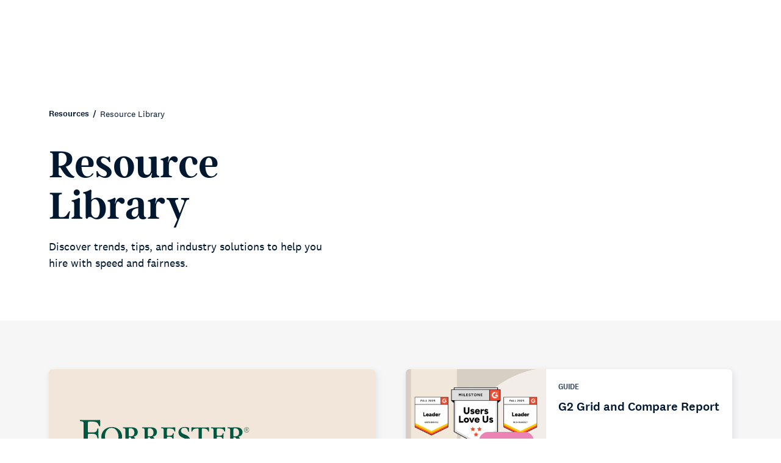

--- FILE ---
content_type: text/html; charset=UTF-8
request_url: https://checkr.com/resources
body_size: 82741
content:
<!DOCTYPE html><html lang="en"><head><meta charSet="utf-8"/><meta http-equiv="x-ua-compatible" content="ie=edge"/><meta name="viewport" content="width=device-width, initial-scale=1, shrink-to-fit=no"/><meta name="generator" content="Gatsby 5.14.1"/><meta name="description" content="Download informative guides to help with your hiring, compliance and background checks. Watch on demand webinars and read customer stories." data-gatsby-head="true"/><meta property="og:type" content="article" data-gatsby-head="true"/><meta property="og:locale" content="en_US" data-gatsby-head="true"/><meta property="og:site_name" content="Checkr Resources | Background Check Guides, Webinars and Assets" data-gatsby-head="true"/><meta property="og:url" content="https://checkr.com/resources" data-gatsby-head="true"/><meta property="og:title" content="Checkr Resources | Background Check Guides, Webinars and Assets" data-gatsby-head="true"/><meta property="og:description" content="Download informative guides to help with your hiring, compliance and background checks. Watch on demand webinars and read customer stories." data-gatsby-head="true"/><meta property="og:image" content="https://a-us.storyblok.com/f/1014904/1254x705/92468959be/checkr-logo.png" data-gatsby-head="true"/><meta property="og:image:width" content="1254" data-gatsby-head="true"/><meta property="og:image:height" content="705" data-gatsby-head="true"/><meta name="twitter:card" content="summary_large_image" data-gatsby-head="true"/><meta name="twitter:title" content="Checkr Resources | Background Check Guides, Webinars and Assets" data-gatsby-head="true"/><meta name="twitter:description" content="Download informative guides to help with your hiring, compliance and background checks. Watch on demand webinars and read customer stories." data-gatsby-head="true"/><meta name="twitter:image" content="https://a-us.storyblok.com/f/1014904/1254x705/92468959be/checkr-logo.png" data-gatsby-head="true"/><meta name="robots" content="index, follow" data-gatsby-head="true"/><style data-href="/styles.a315621c774ec12295b3.css" data-identity="gatsby-global-css">*,:after,:before{--tw-border-spacing-x:0;--tw-border-spacing-y:0;--tw-translate-x:0;--tw-translate-y:0;--tw-rotate:0;--tw-skew-x:0;--tw-skew-y:0;--tw-scale-x:1;--tw-scale-y:1;--tw-pan-x: ;--tw-pan-y: ;--tw-pinch-zoom: ;--tw-scroll-snap-strictness:proximity;--tw-gradient-from-position: ;--tw-gradient-via-position: ;--tw-gradient-to-position: ;--tw-ordinal: ;--tw-slashed-zero: ;--tw-numeric-figure: ;--tw-numeric-spacing: ;--tw-numeric-fraction: ;--tw-ring-inset: ;--tw-ring-offset-width:0px;--tw-ring-offset-color:#fff;--tw-ring-color:rgba(59,130,246,.5);--tw-ring-offset-shadow:0 0 #0000;--tw-ring-shadow:0 0 #0000;--tw-shadow:0 0 #0000;--tw-shadow-colored:0 0 #0000;--tw-blur: ;--tw-brightness: ;--tw-contrast: ;--tw-grayscale: ;--tw-hue-rotate: ;--tw-invert: ;--tw-saturate: ;--tw-sepia: ;--tw-drop-shadow: ;--tw-backdrop-blur: ;--tw-backdrop-brightness: ;--tw-backdrop-contrast: ;--tw-backdrop-grayscale: ;--tw-backdrop-hue-rotate: ;--tw-backdrop-invert: ;--tw-backdrop-opacity: ;--tw-backdrop-saturate: ;--tw-backdrop-sepia: ;--tw-contain-size: ;--tw-contain-layout: ;--tw-contain-paint: ;--tw-contain-style: }::backdrop{--tw-border-spacing-x:0;--tw-border-spacing-y:0;--tw-translate-x:0;--tw-translate-y:0;--tw-rotate:0;--tw-skew-x:0;--tw-skew-y:0;--tw-scale-x:1;--tw-scale-y:1;--tw-pan-x: ;--tw-pan-y: ;--tw-pinch-zoom: ;--tw-scroll-snap-strictness:proximity;--tw-gradient-from-position: ;--tw-gradient-via-position: ;--tw-gradient-to-position: ;--tw-ordinal: ;--tw-slashed-zero: ;--tw-numeric-figure: ;--tw-numeric-spacing: ;--tw-numeric-fraction: ;--tw-ring-inset: ;--tw-ring-offset-width:0px;--tw-ring-offset-color:#fff;--tw-ring-color:rgba(59,130,246,.5);--tw-ring-offset-shadow:0 0 #0000;--tw-ring-shadow:0 0 #0000;--tw-shadow:0 0 #0000;--tw-shadow-colored:0 0 #0000;--tw-blur: ;--tw-brightness: ;--tw-contrast: ;--tw-grayscale: ;--tw-hue-rotate: ;--tw-invert: ;--tw-saturate: ;--tw-sepia: ;--tw-drop-shadow: ;--tw-backdrop-blur: ;--tw-backdrop-brightness: ;--tw-backdrop-contrast: ;--tw-backdrop-grayscale: ;--tw-backdrop-hue-rotate: ;--tw-backdrop-invert: ;--tw-backdrop-opacity: ;--tw-backdrop-saturate: ;--tw-backdrop-sepia: ;--tw-contain-size: ;--tw-contain-layout: ;--tw-contain-paint: ;--tw-contain-style: }/*
! tailwindcss v3.4.17 | MIT License | https://tailwindcss.com
*/*,:after,:before{border:0 solid;box-sizing:border-box}:after,:before{--tw-content:""}:host,html{-webkit-text-size-adjust:100%;font-feature-settings:normal;-webkit-tap-highlight-color:transparent;font-family:ui-sans-serif,system-ui,sans-serif,Apple Color Emoji,Segoe UI Emoji,Segoe UI Symbol,Noto Color Emoji;font-variation-settings:normal;line-height:1.5;-moz-tab-size:4;-o-tab-size:4;tab-size:4}body{line-height:inherit;margin:0}hr{border-top-width:1px;color:inherit;height:0}abbr:where([title]){-webkit-text-decoration:underline dotted;text-decoration:underline dotted}h1,h2,h3,h4,h5,h6{font-size:inherit;font-weight:inherit}a{color:inherit;text-decoration:inherit}b,strong{font-weight:bolder}code,kbd,pre,samp{font-feature-settings:normal;font-family:ui-monospace,SFMono-Regular,Menlo,Monaco,Consolas,Liberation Mono,Courier New,monospace;font-size:1em;font-variation-settings:normal}small{font-size:80%}sub,sup{font-size:75%;line-height:0;position:relative;vertical-align:baseline}sub{bottom:-.25em}sup{top:-.5em}table{border-collapse:collapse;border-color:inherit;text-indent:0}button,input,optgroup,select,textarea{font-feature-settings:inherit;color:inherit;font-family:inherit;font-size:100%;font-variation-settings:inherit;font-weight:inherit;letter-spacing:inherit;line-height:inherit;margin:0;padding:0}button,select{text-transform:none}button,input:where([type=button]),input:where([type=reset]),input:where([type=submit]){-webkit-appearance:button;background-color:transparent;background-image:none}:-moz-focusring{outline:auto}:-moz-ui-invalid{box-shadow:none}progress{vertical-align:baseline}::-webkit-inner-spin-button,::-webkit-outer-spin-button{height:auto}[type=search]{-webkit-appearance:textfield;outline-offset:-2px}::-webkit-search-decoration{-webkit-appearance:none}::-webkit-file-upload-button{-webkit-appearance:button;font:inherit}summary{display:list-item}blockquote,dd,dl,figure,h1,h2,h3,h4,h5,h6,hr,p,pre{margin:0}fieldset{margin:0}fieldset,legend{padding:0}menu,ol,ul{list-style:none;margin:0;padding:0}dialog{padding:0}textarea{resize:vertical}input::-moz-placeholder,textarea::-moz-placeholder{color:#9ca3af;opacity:1}input::placeholder,textarea::placeholder{color:#9ca3af;opacity:1}[role=button],button{cursor:pointer}:disabled{cursor:default}audio,canvas,embed,iframe,img,object,svg,video{display:block;vertical-align:middle}img,video{height:auto;max-width:100%}[hidden]:where(:not([hidden=until-found])){display:none}.visible{visibility:visible}.invisible{visibility:hidden}.fixed{position:fixed}.absolute{position:absolute}.relative{position:relative}.sticky{position:sticky}.bottom-5{bottom:1.25rem}.right-5{right:1.25rem}.right-\[10px\]{right:10px}.top-\[20px\]{top:20px}.top-\[61px\]{top:61px}.z-10{z-index:10}.z-\[99\]{z-index:99}.m-0{margin:0}.mx-auto{margin-left:auto;margin-right:auto}.mb-0{margin-bottom:0}.mb-1{margin-bottom:.25rem}.mb-2{margin-bottom:.5rem}.ml-auto{margin-left:auto}.mr-0\.5{margin-right:.125rem}.mt-0{margin-top:0}.\!block{display:block!important}.block{display:block}.flex{display:flex}.inline-flex{display:inline-flex}.table{display:table}.grid{display:grid}.hidden{display:none}.aspect-auto{aspect-ratio:auto}.w-\[145px\]{width:145px}.w-\[350px\]{width:350px}.w-full{width:100%}.flex-none{flex:none}.translate-y-\[10\%\]{--tw-translate-y:10%}.transform,.translate-y-\[10\%\]{transform:translate(var(--tw-translate-x),var(--tw-translate-y)) rotate(var(--tw-rotate)) skewX(var(--tw-skew-x)) skewY(var(--tw-skew-y)) scaleX(var(--tw-scale-x)) scaleY(var(--tw-scale-y))}.resize{resize:both}.columns-1{-moz-columns:1;column-count:1}.grid-cols-1{grid-template-columns:repeat(1,minmax(0,1fr))}.flex-col{flex-direction:column}.flex-wrap{flex-wrap:wrap}.content-center{align-content:center}.items-center{align-items:center}.justify-start{justify-content:flex-start}.justify-end{justify-content:flex-end}.gap-10{gap:2.5rem}.gap-2{gap:.5rem}.gap-3{gap:.75rem}.gap-4{gap:1rem}.gap-5{gap:1.25rem}.divide-y>:not([hidden])~:not([hidden]){--tw-divide-y-reverse:0;border-bottom-width:calc(1px*var(--tw-divide-y-reverse));border-top-width:calc(1px*(1 - var(--tw-divide-y-reverse)))}.overflow-hidden{overflow:hidden}.overflow-visible{overflow:visible}.overflow-x-auto{overflow-x:auto}.rounded-3xl{border-radius:1.5rem}.rounded-full{border-radius:9999px}.border{border-width:1px}.border-b-4{border-bottom-width:4px}.border-t-\[1px\]{border-top-width:1px}.border-accent{--tw-border-opacity:1;border-color:rgb(0 155 181/var(--tw-border-opacity,1))}.border-gray{--tw-border-opacity:1;border-color:rgb(178 189 204/var(--tw-border-opacity,1))}.border-transparent{border-color:transparent}.bg-darkAqua{--tw-bg-opacity:1;background-color:rgb(0 155 181/var(--tw-bg-opacity,1))}.bg-darkBlue{--tw-bg-opacity:1;background-color:rgb(0 40 83/var(--tw-bg-opacity,1))}.bg-default{--tw-bg-opacity:1;background-color:rgb(0 23 48/var(--tw-bg-opacity,1))}.bg-lightPaper{--tw-bg-opacity:1;background-color:rgb(249 246 242/var(--tw-bg-opacity,1))}.bg-lightestGray{--tw-bg-opacity:1;background-color:rgb(246 246 247/var(--tw-bg-opacity,1))}.bg-white{--tw-bg-opacity:1;background-color:rgb(255 255 255/var(--tw-bg-opacity,1))}.p-0{padding:0}.p-3{padding:.75rem}.text-sm{font-size:.875rem;line-height:1.25rem}.text-xs{font-size:.75rem;line-height:1rem}.font-medium{font-weight:500}.capitalize{text-transform:capitalize}.text-darkBlue{--tw-text-opacity:1;color:rgb(0 40 83/var(--tw-text-opacity,1))}.text-default{--tw-text-opacity:1;color:rgb(0 23 48/var(--tw-text-opacity,1))}.text-white{--tw-text-opacity:1;color:rgb(255 255 255/var(--tw-text-opacity,1))}.opacity-0{opacity:0}.shadow-md{--tw-shadow:0 4px 6px -1px rgba(0,0,0,.1),0 2px 4px -2px rgba(0,0,0,.1);--tw-shadow-colored:0 4px 6px -1px var(--tw-shadow-color),0 2px 4px -2px var(--tw-shadow-color)}.shadow-md,.shadow-none{box-shadow:var(--tw-ring-offset-shadow,0 0 #0000),var(--tw-ring-shadow,0 0 #0000),var(--tw-shadow)}.shadow-none{--tw-shadow:0 0 #0000;--tw-shadow-colored:0 0 #0000}.outline{outline-style:solid}.blur{--tw-blur:blur(8px)}.blur,.filter{filter:var(--tw-blur) var(--tw-brightness) var(--tw-contrast) var(--tw-grayscale) var(--tw-hue-rotate) var(--tw-invert) var(--tw-saturate) var(--tw-sepia) var(--tw-drop-shadow)}.transition{transition-duration:.15s;transition-property:color,background-color,border-color,text-decoration-color,fill,stroke,opacity,box-shadow,transform,filter,-webkit-backdrop-filter;transition-property:color,background-color,border-color,text-decoration-color,fill,stroke,opacity,box-shadow,transform,filter,backdrop-filter;transition-property:color,background-color,border-color,text-decoration-color,fill,stroke,opacity,box-shadow,transform,filter,backdrop-filter,-webkit-backdrop-filter;transition-timing-function:cubic-bezier(.4,0,.2,1)}.ease-in-out{transition-timing-function:cubic-bezier(.4,0,.2,1)}.hover\:cursor-pointer:hover{cursor:pointer}.hover\:border-accent:hover{--tw-border-opacity:1;border-color:rgb(0 155 181/var(--tw-border-opacity,1))}.hover\:font-medium:hover{font-weight:500}.hover\:text-dark-aqua:hover{color:var(--color-dark-aqua)}@media (min-width:640px){.sm\:grid{display:grid}.sm\:w-\[650px\]{width:650px}.sm\:grid-cols-2{grid-template-columns:repeat(2,minmax(0,1fr))}.sm\:gap-px{gap:1px}.sm\:divide-y-0>:not([hidden])~:not([hidden]){--tw-divide-y-reverse:0;border-bottom-width:calc(0px*var(--tw-divide-y-reverse));border-top-width:calc(0px*(1 - var(--tw-divide-y-reverse)))}}@media (min-width:768px){.md\:left-\[20px\]{left:20px}.md\:top-auto{top:auto}.md\:w-\[650px\]{width:650px}.md\:w-\[750px\]{width:750px}.md\:grid-cols-2{grid-template-columns:repeat(2,minmax(0,1fr))}.md\:flex-row{flex-direction:row}.md\:items-center{align-items:center}.md\:justify-center{justify-content:center}}@media (min-width:1024px){.lg\:block{display:block}.lg\:hidden{display:none}.lg\:w-\[100\%\]{width:100%}.lg\:w-\[900px\]{width:900px}.lg\:-translate-x-\[25\%\]{--tw-translate-x:-25%}.lg\:-translate-x-\[25\%\],.lg\:-translate-x-\[35\%\]{transform:translate(var(--tw-translate-x),var(--tw-translate-y)) rotate(var(--tw-rotate)) skewX(var(--tw-skew-x)) skewY(var(--tw-skew-y)) scaleX(var(--tw-scale-x)) scaleY(var(--tw-scale-y))}.lg\:-translate-x-\[35\%\]{--tw-translate-x:-35%}.lg\:-translate-y-\[1\%\]{--tw-translate-y:-1%}.lg\:-translate-y-\[1\%\],.lg\:translate-x-\[25\%\]{transform:translate(var(--tw-translate-x),var(--tw-translate-y)) rotate(var(--tw-rotate)) skewX(var(--tw-skew-x)) skewY(var(--tw-skew-y)) scaleX(var(--tw-scale-x)) scaleY(var(--tw-scale-y))}.lg\:translate-x-\[25\%\]{--tw-translate-x:25%}.lg\:translate-y-\[260\%\]{--tw-translate-y:260%}.lg\:translate-y-\[260\%\],.lg\:translate-y-\[5\%\]{transform:translate(var(--tw-translate-x),var(--tw-translate-y)) rotate(var(--tw-rotate)) skewX(var(--tw-skew-x)) skewY(var(--tw-skew-y)) scaleX(var(--tw-scale-x)) scaleY(var(--tw-scale-y))}.lg\:translate-y-\[5\%\]{--tw-translate-y:5%}.lg\:translate-y-\[8\%\]{--tw-translate-y:8%;transform:translate(var(--tw-translate-x),var(--tw-translate-y)) rotate(var(--tw-rotate)) skewX(var(--tw-skew-x)) skewY(var(--tw-skew-y)) scaleX(var(--tw-scale-x)) scaleY(var(--tw-scale-y))}}@media (min-width:1280px){.xl\:invisible{visibility:hidden}.xl\:top-\[128px\]{top:128px}.xl\:block{display:block}.xl\:w-\[600px\]{width:600px}.xl\:w-\[950px\]{width:950px}.xl\:translate-x-\[80\%\]{--tw-translate-x:80%}.xl\:translate-x-\[80\%\],.xl\:translate-y-\[30\%\]{transform:translate(var(--tw-translate-x),var(--tw-translate-y)) rotate(var(--tw-rotate)) skewX(var(--tw-skew-x)) skewY(var(--tw-skew-y)) scaleX(var(--tw-scale-x)) scaleY(var(--tw-scale-y))}.xl\:translate-y-\[30\%\]{--tw-translate-y:30%}}@media (min-width:1440px){.min-\[1440px\]\:-translate-x-\[45\%\]{--tw-translate-x:-45%}.min-\[1440px\]\:-translate-x-\[45\%\],.min-\[1440px\]\:translate-x-\[90\%\]{transform:translate(var(--tw-translate-x),var(--tw-translate-y)) rotate(var(--tw-rotate)) skewX(var(--tw-skew-x)) skewY(var(--tw-skew-y)) scaleX(var(--tw-scale-x)) scaleY(var(--tw-scale-y))}.min-\[1440px\]\:translate-x-\[90\%\]{--tw-translate-x:90%}.min-\[1440px\]\:translate-y-\[20\%\]{--tw-translate-y:20%;transform:translate(var(--tw-translate-x),var(--tw-translate-y)) rotate(var(--tw-rotate)) skewX(var(--tw-skew-x)) skewY(var(--tw-skew-y)) scaleX(var(--tw-scale-x)) scaleY(var(--tw-scale-y))}}@media (min-width:1536px){.\32xl\:w-\[1200px\]{width:1200px}.\32xl\:w-\[750px\]{width:750px}.\32xl\:translate-x-\[95\%\]{--tw-translate-x:95%;transform:translate(var(--tw-translate-x),var(--tw-translate-y)) rotate(var(--tw-rotate)) skewX(var(--tw-skew-x)) skewY(var(--tw-skew-y)) scaleX(var(--tw-scale-x)) scaleY(var(--tw-scale-y))}}@media (min-width:1920px){.min-\[1920px\]\:w-\[1300px\]{width:1300px}.min-\[1920px\]\:w-\[850px\]{width:850px}}

/*!
 * Font Awesome Pro 5.15.4 by @fontawesome - https://fontawesome.com
 * License - https://fontawesome.com/license (Commercial License)
 */:host,:root{--fa-font-solid:normal 900 1em/1 "Font Awesome 5 Pro";--fa-font-brands:normal 400 1em/1 "Font Awesome 5 Brands"}.fa,.fab,.fad,.fal,.far,.fas{-moz-osx-font-smoothing:grayscale;-webkit-font-smoothing:antialiased;display:inline-block;font-style:normal;font-variant:normal;line-height:1;text-rendering:auto}.fa-lg{font-size:1.33333em;line-height:.75em;vertical-align:-.0667em}.fa-xs{font-size:.75em}.fa-sm{font-size:.875em}.fa-1x{font-size:1em}.fa-2x{font-size:2em}.fa-3x{font-size:3em}.fa-4x{font-size:4em}.fa-5x{font-size:5em}.fa-6x{font-size:6em}.fa-7x{font-size:7em}.fa-8x{font-size:8em}.fa-9x{font-size:9em}.fa-10x{font-size:10em}.fa-fw{text-align:center;width:1.25em}.fa-ul{list-style-type:none;margin-left:2.5em;padding-left:0}.fa-ul>li{position:relative}.fa-li{left:-2em;line-height:inherit;position:absolute;text-align:center;width:2em}.fa-border{border:.08em solid #eee;border-radius:.1em;padding:.2em .25em .15em}.fa-pull-left{float:left}.fa-pull-right{float:right}.fa.fa-pull-left,.fab.fa-pull-left,.fal.fa-pull-left,.far.fa-pull-left,.fas.fa-pull-left{margin-right:.3em}.fa.fa-pull-right,.fab.fa-pull-right,.fal.fa-pull-right,.far.fa-pull-right,.fas.fa-pull-right{margin-left:.3em}.fa-spin{animation:fa-spin 2s linear infinite}.fa-pulse{animation:fa-spin 1s steps(8) infinite}@keyframes fa-spin{0%{transform:rotate(0deg)}to{transform:rotate(1turn)}}.fa-rotate-90{-ms-filter:"progid:DXImageTransform.Microsoft.BasicImage(rotation=1)";transform:rotate(90deg)}.fa-rotate-180{-ms-filter:"progid:DXImageTransform.Microsoft.BasicImage(rotation=2)";transform:rotate(180deg)}.fa-rotate-270{-ms-filter:"progid:DXImageTransform.Microsoft.BasicImage(rotation=3)";transform:rotate(270deg)}.fa-flip-horizontal{-ms-filter:"progid:DXImageTransform.Microsoft.BasicImage(rotation=0, mirror=1)";transform:scaleX(-1)}.fa-flip-vertical{transform:scaleY(-1)}.fa-flip-both,.fa-flip-horizontal.fa-flip-vertical,.fa-flip-vertical{-ms-filter:"progid:DXImageTransform.Microsoft.BasicImage(rotation=2, mirror=1)"}.fa-flip-both,.fa-flip-horizontal.fa-flip-vertical{transform:scale(-1)}:root .fa-flip-both,:root .fa-flip-horizontal,:root .fa-flip-vertical,:root .fa-rotate-180,:root .fa-rotate-270,:root .fa-rotate-90{filter:none}.fa-stack{display:inline-block;height:2em;line-height:2em;position:relative;vertical-align:middle;width:2.5em}.fa-stack-1x,.fa-stack-2x{left:0;position:absolute;text-align:center;width:100%}.fa-stack-1x{line-height:inherit}.fa-stack-2x{font-size:2em}.fa-inverse{color:#fff}.fa-check:before{content:"\f00c"}.fa-chevron-left:before{content:"\f053"}.fa-chevron-right:before{content:"\f054"}.fa-facebook-square:before{content:"\f082"}.fa-instagram:before{content:"\f16d"}.fa-linkedin-in:before{content:"\f0e1"}.fa-pinterest:before{content:"\f0d2"}.fa-twitter:before{content:"\f099"}.fa-youtube:before{content:"\f167"}.sr-only{clip:rect(0,0,0,0);border:0;height:1px;margin:-1px;overflow:hidden;padding:0;position:absolute;width:1px}.sr-only-focusable:active,.sr-only-focusable:focus{clip:auto;height:auto;margin:0;overflow:visible;position:static;width:auto}@font-face{font-display:block;font-family:Font Awesome\ 5 Brands;font-style:normal;font-weight:400;src:url(/fonts/fa-brands-400.woff2) format("woff2")}.fab{font-family:Font Awesome\ 5 Brands;font-weight:400}@font-face{font-display:block;font-family:Font Awesome\ 5 Pro;font-style:normal;font-weight:900;src:url(/fonts/fa-solid-900.woff2) format("woff2")}.fa,.fas{font-family:Font Awesome\ 5 Pro;font-weight:900}@font-face{font-display:swap;font-family:argent-cf;font-style:normal;font-weight:600;src:url(/fonts/argentcf-demibold.woff2) format("woff2")}@font-face{font-display:swap;font-family:National\ 2;font-style:normal;font-weight:400;src:url(/fonts/national-2-regular.woff2) format("woff2")}@font-face{font-display:swap;font-family:National\ 2;font-style:italic;font-weight:400;src:url(/fonts/national-2-regular-italic.woff2) format("woff2")}@font-face{font-display:swap;font-family:National\ 2;font-style:normal;font-weight:500;src:url(/fonts/national-2-medium.woff2) format("woff2")}@font-face{font-display:swap;font-family:National\ 2;font-style:italic;font-weight:500;src:url(/fonts/national-2-medium-italic.woff2) format("woff2")}@font-face{font-display:swap;font-family:National\ 2;font-style:normal;font-weight:700;src:url(/fonts/national-2-bold.woff2) format("woff2")}@font-face{font-display:swap;font-family:National\ 2;font-style:italic;font-weight:700;src:url(/fonts/national-2-bold-italic.woff2) format("woff2")}@font-face{font-display:swap;font-family:National\ 2 Narrow;font-style:normal;font-weight:400;src:url(/fonts/national-2-narrow-regular.woff2) format("woff2")}@font-face{font-display:swap;font-family:National\ 2 Narrow;font-style:normal;font-weight:500;src:url(/fonts/national-2-narrow-medium.woff2) format("woff2")}.Footer{background:var(--color-dark-blue);color:var(--color-lighter-gray);font-family:var(--font-family-sans-serif);font-size:var(--font-size-small);line-height:var(--line-height-small);margin-top:auto;padding:var(--spacing-medium) 0 var(--spacing-small);position:relative}.Footer .Logo{height:var(--footer-logo-height);width:var(--footer-logo-width)}.Footer .a,.Footer a{color:var(--color-lighter-gray)}.Footer .a:focus,.Footer .a:hover,.Footer a:active,.Footer a:focus,.Footer a:hover{color:var(--color-white)}.Footer ul,.Footer ul li{grid-gap:var(--2x);align-items:start;display:grid;list-style:none;margin:0;padding:0}.Footer .d-grid{grid-gap:var(--4x);grid-template-columns:1fr}.Footer-aside{grid-gap:var(--4x);align-items:start;display:grid}.Footer-copyright{grid-gap:var(--2x);align-items:start;align-self:center;display:grid;font-size:var(--font-size-xx-small);grid-column:1;grid-template-columns:1fr;line-height:var(--line-height-xx-small);white-space:nowrap}.Footer-copyright p{margin:0}.Footer-copyright .a,.Footer-copyright a{color:var(--color-white)}.Footer-copyright ul{grid-gap:var(--2x);align-items:flex-start;display:flex;flex-wrap:wrap}.Footer-menu{-moz-column-gap:var(--4x);column-gap:var(--4x);grid-column:auto;grid-template-columns:repeat(2,1fr);grid-template-rows:auto}.Footer-menu,.Footer-menu>ul{display:grid;row-gap:var(--4x)}.Footer-menu>ul>li>.a,.Footer-menu>ul>li>a{font-family:var(--font-family-sans-serif-narrow);font-size:var(--font-size-kicker);font-variation-settings:"wght" var(--font-weight-kicker);font-weight:var(--font-weight-kicker);line-height:var(--line-height-kicker);text-transform:uppercase}.Footer-menu>ul>li>.a:hover,.Footer-menu>ul>li>a:not(a[href]):hover{text-decoration:none}.Footer #menu-footer-column-1{grid-row:1/span 2}.Footer #menu-footer-column-3{grid-column:2/span 1;grid-row:2}.Footer #menu-footer-column-2{grid-column:2;grid-row:1}.Footer #menu-footer-column-2-support{grid-column:1;grid-row:3}.Footer-logos{display:flex;justify-content:flex-start}.Footer-logos img:first-child{margin-right:20px;width:40%}.Footer-logos img:last-child{width:25%}@media (min-width:767px){.Footer-menu{-moz-column-gap:var(--4x);column-gap:var(--4x);grid-template-columns:repeat(2,1fr);row-gap:var(--4x)}.Footer-copyright{grid-gap:var(--3x);align-items:center;display:grid;grid-template-columns:1fr}.Footer-copyright ul{align-items:center;display:flex;flex-direction:row;flex-wrap:wrap;gap:var(--2x);order:0}.Footer-logos img:first-child{width:20%}.Footer-logos img:last-child{width:10%}}@media (min-width:1024px){.Footer{padding:var(--spacing-medium) 0 var(--spacing-small)}.Footer .d-grid{align-items:start;grid-template-columns:1fr 2fr 1fr}.Footer-menu{grid-column:2/span 3;grid-template-columns:repeat(3,1fr);grid-template-rows:2fr 1fr;row-gap:var(--5x)}.Footer-copyright{align-self:center;grid-column:1/span 2;grid-template-columns:max-content 1fr}.Footer-logos img:first-child{width:35%}.Footer-logos img:last-child{width:23%}.Footer #menu-footer-column-1{grid-column:1;grid-row:1/span 2}.Footer #menu-footer-column-3{grid-column:3;grid-row:1/span 2}.Footer #menu-footer-column-2-support{grid-column:2;grid-row:2}}.Footer.is-reduced{padding:var(--spacing-small) 0}@media (min-width:767px){.Footer.is-reduced{padding:var(--spacing-large) 0}.Footer.is-reduced .d-grid{grid-gap:var(--3x);grid-template-columns:1fr}}@media (min-width:1080px){.Footer.is-reduced .d-grid{align-items:center;grid-template-columns:max-content 2fr 1fr}.Footer.is-reduced .Footer-copyright{grid-column:2;grid-template-columns:max-content max-content;justify-content:end}}.Footer.color-default,.Footer.color-default .a,.Footer.color-default .a:focus,.Footer.color-default .a:hover,.Footer.color-default a,.Footer.color-default a:active,.Footer.color-default a:focus,.Footer.color-default a:hover,.Footer.color-default p{color:var(--color-default)}html{--color:var(--color-default);--font-size:var(--font-size-base);--font-weight:var(--font-weight-base);--line-height:var(--line-height-base);--text-transform:var(--text-transform-base);-webkit-font-smoothing:antialiased;-moz-osx-font-smoothing:grayscale;-ms-text-size-adjust:100%;-webkit-text-size-adjust:100%;color:var(--color);font-family:var(--font-family);font-variation-settings:"wght" var(--font-weight);scroll-padding-top:calc(var(--header-height) + 16px);text-transform:var(--text-transform)}.h1,.h2,.h3,.h4,.h5,.h6,h1,h2,h3,h4,h5,h6,html{font-size:var(--font-size);font-weight:var(--font-weight);letter-spacing:var(--letter-spacing);line-height:var(--line-height)}.h1,.h2,.h3,.h4,.h5,.h6,h1,h2,h3,h4,h5,h6{font-family:var(--font-family-heading,var(--font-family));font-variation-settings:"wght" var(--font-weight);margin:0 0 var(--3x) 0;text-transform:var(--text-transform)}.h1:last-child,.h2:last-child,.h3:last-child,.h4:last-child,.h5:last-child,.h6:last-child,h1:last-child,h2:last-child,h3:last-child,h4:last-child,h5:last-child,h6:last-child{margin-bottom:0}.h1 a,.h2 a,.h3 a,.h4 a,.h5 a,.h6 a,h1 a,h2 a,h3 a,h4 a,h5 a,h6 a{color:inherit}.h1,h1{--font-size:var(--font-size-h1);--font-weight:var(--font-weight-h1);--text-transform:var(--text-transform-h1)}.h2,h2{--font-size:var(--font-size-h2);--font-weight:var(--font-weight-h2);--text-transform:var(--text-transform-h2)}.h3,h3{--font-size:var(--font-size-h3);--font-weight:var(--font-weight-h3);--text-transform:var(--text-transform-h3)}.h4,h4{--font-size:var(--font-size-h4);--font-weight:var(--font-weight-h4);--text-transform:var(--text-transform-h4)}.h5,h5{--font-size:var(--font-size-h5);--font-weight:var(--font-weight-h5);--text-transform:var(--text-transform-h5)}.h6,h6{--font-size:var(--font-size-h6);--font-weight:var(--font-weight-h6);--text-transform:var(--text-transform-h6)}p{margin:0 0 var(--3x) 0}.a,a{--color:var(--color-accent);color:var(--color);text-decoration:none;transition:color .4s}.a:focus,.a:hover,a:active,a:focus,a:hover{--color:var(--color-accent-hover);color:var(--color);text-decoration:underline}article{margin:var(--4x) 0 var(--4x) 0}article:first-child{margin-top:0}article:last-child{margin-bottom:0}blockquote{padding:0 0 0 var(--2x)}code{display:inline-block;white-space:pre}hr{background:var(--color-light-gray);border:0;display:block;margin:var(--3x) 0 var(--3x) 0}hr:first-child{margin-top:0}img{max-width:100%}address,blockquote,form,ol,pre,table,ul{margin:var(--2x) 0 var(--2x) 0}address:first-child,blockquote:first-child,form:first-child,ol:first-child,pre:first-child,table:first-child,ul:first-child{margin-top:0}address:last-child,blockquote:last-child,form:last-child,ol:last-child,pre:last-child,table:last-child,ul:last-child{margin-bottom:0}pre{display:block;white-space:pre-wrap}table{width:100%}th{text-align:left}td,th{padding:var(--1x) var(--2x) var(--1x) var(--2x)}input[type=date],input[type=datetime],input[type=email],input[type=month],input[type=number],input[type=password],input[type=search],input[type=tel],input[type=text],input[type=url],input[type=week],textarea{border:1px solid var(--color-light-gray);font-size:var(--font-size-base);font-variation-settings:"wght" var(--font-weight-base);font-weight:var(--font-weight-base);line-height:var(--line-height-base);padding:var(--1x) var(--2x) var(--1x) var(--2x);text-transform:var(--text-transform-base);transition:all .4s}input[type=date]::-moz-placeholder,input[type=datetime]::-moz-placeholder,input[type=email]::-moz-placeholder,input[type=month]::-moz-placeholder,input[type=number]::-moz-placeholder,input[type=password]::-moz-placeholder,input[type=search]::-moz-placeholder,input[type=tel]::-moz-placeholder,input[type=text]::-moz-placeholder,input[type=url]::-moz-placeholder,input[type=week]::-moz-placeholder,textarea::-moz-placeholder{--color:var(--color-gray);color:var(--color)}input[type=date]::placeholder,input[type=datetime]::placeholder,input[type=email]::placeholder,input[type=month]::placeholder,input[type=number]::placeholder,input[type=password]::placeholder,input[type=search]::placeholder,input[type=tel]::placeholder,input[type=text]::placeholder,input[type=url]::placeholder,input[type=week]::placeholder,textarea::placeholder{--color:var(--color-gray);color:var(--color)}input[type=date]:focus,input[type=datetime]:focus,input[type=email]:focus,input[type=month]:focus,input[type=number]:focus,input[type=password]:focus,input[type=search]:focus,input[type=tel]:focus,input[type=text]:focus,input[type=url]:focus,input[type=week]:focus,textarea:focus{border-color:var(--color-dark-gray);outline:none}input[type=date]:hover,input[type=datetime]:hover,input[type=email]:hover,input[type=month]:hover,input[type=number]:hover,input[type=password]:hover,input[type=search]:hover,input[type=tel]:hover,input[type=text]:hover,input[type=url]:hover,input[type=week]:hover,textarea:hover{border-color:var(--color-gray)}input[type=date]:focus::-moz-placeholder,input[type=date]:hover::-moz-placeholder,input[type=datetime]:focus::-moz-placeholder,input[type=datetime]:hover::-moz-placeholder,input[type=email]:focus::-moz-placeholder,input[type=email]:hover::-moz-placeholder,input[type=month]:focus::-moz-placeholder,input[type=month]:hover::-moz-placeholder,input[type=number]:focus::-moz-placeholder,input[type=number]:hover::-moz-placeholder,input[type=password]:focus::-moz-placeholder,input[type=password]:hover::-moz-placeholder,input[type=search]:focus::-moz-placeholder,input[type=search]:hover::-moz-placeholder,input[type=tel]:focus::-moz-placeholder,input[type=tel]:hover::-moz-placeholder,input[type=text]:focus::-moz-placeholder,input[type=text]:hover::-moz-placeholder,input[type=url]:focus::-moz-placeholder,input[type=url]:hover::-moz-placeholder,input[type=week]:focus::-moz-placeholder,input[type=week]:hover::-moz-placeholder,textarea:focus::-moz-placeholder,textarea:hover::-moz-placeholder{--color:var(--color-dark-gray);color:var(--color)}input[type=date]:focus::placeholder,input[type=date]:hover::placeholder,input[type=datetime]:focus::placeholder,input[type=datetime]:hover::placeholder,input[type=email]:focus::placeholder,input[type=email]:hover::placeholder,input[type=month]:focus::placeholder,input[type=month]:hover::placeholder,input[type=number]:focus::placeholder,input[type=number]:hover::placeholder,input[type=password]:focus::placeholder,input[type=password]:hover::placeholder,input[type=search]:focus::placeholder,input[type=search]:hover::placeholder,input[type=tel]:focus::placeholder,input[type=tel]:hover::placeholder,input[type=text]:focus::placeholder,input[type=text]:hover::placeholder,input[type=url]:focus::placeholder,input[type=url]:hover::placeholder,input[type=week]:focus::placeholder,input[type=week]:hover::placeholder,textarea:focus::placeholder,textarea:hover::placeholder{--color:var(--color-dark-gray);color:var(--color)}*{box-sizing:border-box}archive,comments-form,comments-item,comments-list,content-person,pacnav,page,page-coda,page-footer,page-header,page-search,page-search-toggle,ui-modal{display:block}.h1,h1{margin:0 0 var(--2x) 0}.h1:last-child,h1:last-child{margin-bottom:0}@media (max-width:1079px){.h1,h1{margin:0 0 var(--1x) 0}.h1:last-child,h1:last-child{margin-bottom:0}}.h2,h2{margin:0 0 var(--2x) 0}.h2:last-child,h2:last-child{margin-bottom:0}@media (max-width:1079px){.h2,h2{margin:0 0 var(--1x) 0}.h2:last-child,h2:last-child{margin-bottom:0}}.h3,h3{margin:0 0 var(--1x) 0}.h3:last-child,h3:last-child{margin-bottom:0}.h4,h4{margin:0 0 var(--1x) 0}.h4:last-child,h4:last-child{margin-bottom:0}.h5,h5{margin:0 0 var(--1x) 0}.h5:last-child,h5:last-child{margin-bottom:0}.h6,h6{margin:0 0 var(--1x) 0}.h6:last-child,h6:last-child{margin-bottom:0}hr{background:none;border:solid var(--color-lightest-gray);border-width:1px 0 0;box-sizing:border-box;height:1px;margin:0 0 var(--2x) 0;overflow:hidden}hr:last-child{margin-bottom:0}iframe{max-width:100%}img{height:auto}ol{margin:0 0 var(--2x) 0;padding:0 0 0 var(--2x)}ol:last-child{margin-bottom:0}ol li{margin:0 0 var(--2x) 0}ol li:last-child{margin-bottom:0}p{margin:0 0 var(--2x) 0}p:last-child{margin-bottom:0}p code{background:var(--color-lightest-gray)}ul{margin:0 0 var(--2x) 0;padding:0 0 0 var(--2x)}ul:last-child{margin-bottom:0}ul li{margin:0 0 var(--2x) 0}ul li:last-child{margin-bottom:0}.screen-reader-text{clip:rect(1px,1px,1px,1px);word-wrap:normal!important;border:0;clip-path:inset(50%);height:1px;margin:-1px;overflow:hidden;padding:0;position:absolute!important;width:1px}svg{max-width:100%}.h1 sub,.h1 sup,.h2 sub,.h2 sup,.h3 sub,.h3 sup,h1 sub,h1 sup,h2 sub,h2 sup,h3 sub,h3 sup{font-size:33.33%}.h4,.h5,.h6,h4,h5,h6{font-family:var(--font-family-sans-serif)}.h1,h1{--line-height:var(--line-height-h1)}.h2,h2{--line-height:var(--line-height-h2)}.h3,h3{--line-height:var(--line-height-h3)}.h4,h4{--line-height:var(--line-height-h4)}.h5,h5{--line-height:var(--line-height-h5)}.h6,h6{--line-height:var(--line-height-h6)}p.has-text-align-center[style*=max-width]{margin-left:auto;margin-right:auto}strong{font-variation-settings:"wght" var(--font-weight-bold);font-weight:var(--font-weight-bold)}:root{--breakpoint-xx-small:320px;--breakpoint-x-small:480px;--breakpoint-mobile:840px;--breakpoint-tablet:1080px;--breakpoint-laptop:1440px;--breakpoint-desktop:1920px;--layout-padding:var(--8x);--layout-width:1270px;--wrap-padding-narrow:var(--8x);--wrap-width-narrow:1088px;--wrap-padding-wide:var(--8x);--wrap-width-wide:1440px;--border-radius-small:4px;--border-radius-normal:6px;--box-shadow-low:rgba(var(--color-black-rgb),0.1) 0 4px 8px;--box-shadow-low-black:rgba(var(--color-black-rgb),0.1) 0 4px 8px;--box-shadow-medium:rgba(var(--color-black-rgb),0.1) 2px 4px 12px;--box-shadow-medium-black:rgba(var(--color-black-rgb),0.1) 2px 4px 12px;--box-shadow-high:rgba(var(--color-black-rgb),0.1) 8px 8px 40px;--box-shadow-high-black:rgba(var(--color-black-rgb),0.1) 8px 8px 40px;--box-shadow-high-offset:rgba(var(--color-black-rgb),0.1) 0 20px 20px;--box-shadow-high-offset-black:rgba(var(--color-black-rgb),0.1) 0 20px 20px;--button-border-radius:0;--button-border-width:2px;--button-height:var(--5x);--button-padding:0 var(--2x);--button-background-color:var(--color-blue);--button-border-color:transparent;--button-border-style:solid;--button-color:var(--color-white);--button-hover-background-color:transparent;--button-hover-border-color:var(--color-blue);--button-hover-color:var(--color-blue);--color-default:#001730;--color-default-rgb:0,23,48;--color-black:#001730;--color-black-rgb:0,23,48;--color-white:#fff;--color-white-rgb:255,255,255;--color-dark-accent:#117091;--color-dark-accent-rgb:17,112,145;--color-accent:#009bb5;--color-accent-rgb:0,155,181;--color-accent-hover:#117091;--color-accent-hover-rgb:17,112,145;--color-darkest-gray:#334559;--color-darkest-gray-rgb:51,69,89;--color-darker-gray:#576c82;--color-darker-gray-rgb:87,108,130;--color-dark-gray:#8799ab;--color-dark-gray-rgb:135,153,171;--color-gray:#b2bdcc;--color-gray-rgb:178,189,204;--color-light-gray:#cbd2db;--color-light-gray-rgb:203,210,219;--color-lighter-gray:#e4e7ed;--color-lighter-gray-rgb:228,231,237;--color-lightest-gray:#f6f6f7;--color-lightest-gray-rgb:246,246,247;--color-darker-paper:#d9cfc4;--color-darker-paper-rgb:217,207,196;--color-dark-paper:#f2e6da;--color-dark-paper-rgb:242,230,218;--color-paper:#f3eee8;--color-paper-rgb:243,238,232;--color-light-paper:#f9f6f2;--color-light-paper-rgb:249,246,242;--color-dark-blue:#002853;--color-dark-blue-rgb:0,40,83;--color-blue:#003975;--color-darker-blue:#022e5e;--color-blue-rgb:0,57,117;--color-light-blue:#004989;--color-light-blue-rgb:0,73,137;--color-darker-aqua:#117091;--color-darker-aqua-rgb:17,112,145;--color-dark-aqua:#009bb5;--color-dark-aqua-rgb:0,155,181;--color-aqua:#24bfcf;--color-aqua-rgb:36,191,207;--color-light-aqua:#70ccd8;--color-lighter-aqua:#30ebf2;--color-light-aqua-rgb:112,204,216;--color-accent-pink:#e74784;--color-darker-pink:#e85791;--color-darker-pink-rgb:232,87,145;--color-dark-pink:#ea6ca8;--color-dark-pink-rgb:234,108,168;--color-pink:#ec83b5;--color-pink-rgb:236,131,181;--color-light-pink:#f59fc7;--color-light-pink-rgb:245,159,199;--color-darker-yellow:#deb300;--color-darker-yellow-rgb:222,179,0;--color-dark-yellow:#f7c700;--color-dark-yellow-rgb:247,199,0;--color-yellow:#ffdd57;--color-yellow-rgb:255,221,87;--color-light-yellow:#ffe789;--color-light-yellow-rgb:255,231,137;--color-accent-orange:#e94333;--color-darker-orange:#eb5f36;--color-darker-orange-rgb:235,95,54;--color-dark-orange:#f07711;--color-dark-orange-rgb:240,119,17;--color-orange:#f8922f;--color-orange-rgb:248,146,47;--color-light-orange:#f9a758;--color-light-orange-rgb:249,167,88;--color-darker-green:#1e9642;--color-darker-green-rgb:30,150,66;--color-dark-green:#26bc53;--color-dark-green-rgb:38,188,83;--color-green:#2ad45d;--color-green-rgb:42,212,93;--color-light-green:#63e187;--color-light-green-rgb:99,225,135;--font-family:"National 2",sans-serif;--font-family-default:"National 2",sans-serif;--font-family-serif:"argent-cf",serif;--font-family-heading:"argent-cf",serif;--font-family-sans-serif:"National 2",sans-serif;--font-family-sans-serif-narrow:"National 2 Narrow",sans-serif;--font-family-sans-serif-condensed:"National 2 Condensed",sans-serif;--font-size-base:18px;--font-size-h6:20px;--font-size-h5:22px;--font-size-h4:30px;--font-size-h3:42px;--font-size-h2:50px;--font-size-h1:68px;--font-size-blockquote:30px;--font-size-factoid:88px;--font-size-kicker:14px;--font-size-button:15px;--font-size-xxx-small:10px;--font-size-xx-small:12px;--font-size-x-small:15px;--font-size-small:16px;--font-size-large:20px;--font-size-x-large:22px;--font-weight-base:400;--font-weight-h6:500;--font-weight-h5:500;--font-weight-h4:500;--font-weight-h3:600;--font-weight-h2:600;--font-weight-h1:600;--font-weight-blockquote:500;--font-weight-factoid:600;--font-weight-kicker:500;--font-weight-button:500;--font-weight-normal:400;--font-weight-medium:500;--font-weight-bold:700;--font-weight-x-bold:800;--line-height-base:27px;--line-height-h6:28px;--line-height-h5:28px;--line-height-h4:36px;--line-height-h3:48px;--line-height-h2:58px;--line-height-h1:68px;--line-height-blockquote:36px;--line-height-factoid:1;--line-height-kicker:1.2857142857;--line-height-xxx-small:1.2;--line-height-xx-small:1.25;--line-height-x-small:1.2;--line-height-small:1.5;--line-height-large:1.4;--line-height-x-large:1.2727272727;--gap-x-small:var(--2x);--gap-small:var(--3x);--gap:var(--5x);--gap-normal:var(--5x);--gap-large:var(--8x);--spacing-0:0;--spacing-none:0;--spacing-xx-small:var(--1x);--spacing-x-small:var(--2x);--spacing-x-small-1:var(--3x);--spacing-small:var(--4x);--spacing-small-1:var(--5x);--spacing-small-2:var(--6x);--spacing-medium:var(--8x);--spacing-large:var(--10x);--spacing-x-large:var(--12x);--spacing-xx-large:var(--18x);--0:0px;--1x:10px;--2x:20px;--3x:30px;--4x:40px;--5x:50px;--6x:60px;--7x:70px;--8x:80px;--9x:90px;--10x:100px;--11x:110px;--12x:120px;--13x:130px;--14x:140px;--15x:150px;--16x:160px;--17x:170px;--18x:180px;--19x:190px;--20x:200px;--21x:210px;--22x:220px;--23x:230px;--24x:240px;--25x:250px;--26x:260px;--27x:270px;--28x:280px;--29x:290px;--30x:300px;--grid-gap:50px;--grid-gap-none:var(--0);--grid-gap-xx-small:var(--1x);--grid-gap-x-small:var(--2x);--grid-gap-small:var(--3x);--grid-gap-normal:var(--5x);--grid-gap-large:var(--8x)}@media (max-width:1079px){:root{--layout-padding:var(--5x)}}@media (max-width:839px){:root{--layout-padding:var(--3x)}}@media (max-width:1079px){:root{--wrap-padding-narrow:var(--5x)}}@media (max-width:839px){:root{--wrap-padding-narrow:var(--3x)}}@media (max-width:1079px){:root{--wrap-padding-wide:var(--5x)}}@media (max-width:839px){:root{--wrap-padding-wide:var(--3x)}}@media (max-width:1079px){:root{--font-size-base:16px;--font-size-h6:15px;--font-size-h5:17px;--font-size-h4:20px;--font-size-h3:24px;--font-size-h2:28px;--font-size-h1:32px;--font-size-blockquote:20px;--font-size-factoid:50px;--font-size-x-small:12px;--font-size-small:13px;--font-size-large:18px;--line-height-base:24px;--line-height-h6:18px;--line-height-h5:21.25px;--line-height-h4:25px;--line-height-h3:28.8px;--line-height-h2:33.6px;--line-height-h1:38.4px;--line-height-blockquote:25px}}@media (max-width:839px){:root{--spacing-small:var(--3x)}}@media (max-width:1079px){:root{--spacing-small-1:var(--4x)}}@media (max-width:839px){:root{--spacing-small-1:var(--3x)}}@media (max-width:1079px){:root{--spacing-small-2:var(--5x)}}@media (max-width:839px){:root{--spacing-small-2:var(--4x)}}@media (max-width:1079px){:root{--spacing-medium:var(--6x)}}@media (max-width:839px){:root{--spacing-medium:var(--4x)}}@media (max-width:1079px){:root{--spacing-large:var(--8x)}}@media (max-width:839px){:root{--spacing-large:var(--6x)}}@media (max-width:1079px){:root{--spacing-x-large:var(--10x)}}@media (max-width:839px){:root{--spacing-x-large:var(--8x)}}@media (max-width:1079px){:root{--spacing-xx-large:var(--16x)}}@media (max-width:839px){:root{--spacing-xx-large:var(--13x)}}pre code{display:block}:root{--admin-bar-height:0px;--glitter-delay:0.1s;--glitter-speed:0.6s;--glitter-timing-function:cubic-bezier(0.215,0.61,0.355,1)}.admin-bar{--admin-bar-height:32px}@media (max-width:782px){.admin-bar{--admin-bar-height:46px}}body:not(.admin-bar){--admin-bar-height:0px}blockquote{font-size:var(--font-size-blockquote);font-variation-settings:"wght" var(--font-weight-blockquote);font-weight:var(--font-weight-blockquote);line-height:var(--line-height-blockquote);padding:0}blockquote,blockquote p{font-family:var(--font-family-sans-serif)}body{background-color:var(--color-white)}input[type=date],input[type=datetime],input[type=email],input[type=month],input[type=number],input[type=password],input[type=search],input[type=tel],input[type=text],input[type=url],input[type=week],textarea{transition:background .4s,border .4s,color .4s}mark{background:none}sub,sup{font-size:50%;line-height:1em;top:.5em;vertical-align:text-top}.v--modal{transform:translateX(-50%)}.v--modal>div{padding:var(--spacing-small)}details:not(.SummaryAndDetailsBlock)>summary{list-style:none;list-style-type:none}details:not(.SummaryAndDetailsBlock)>summary::-webkit-details-marker{display:none}details:not(.SummaryAndDetailsBlock)>summary::marker{display:none}::-webkit-scrollbar-track{background-color:transparent;border-radius:10px;margin:8px}::-webkit-scrollbar{background-color:inherit;border-radius:10px;height:8px;width:8px}::-webkit-scrollbar-thumb{background-color:var(--color-lighter-gray);border-radius:10px}@keyframes load-more{25%{transform:translateX(60px) rotate(-90deg) scale(.5)}50%{transform:translateX(60px) translateY(30px) rotate(-179deg)}50.1%{transform:translateX(60px) translateY(30px) rotate(-180deg)}75%{transform:translateX(0) translateY(30px) rotate(-270deg) scale(.5)}to{transform:rotate(-1turn)}}.Button,[class*=" Button--"],[class^=Button--]{background:var(--button-background-color);border-color:var(--button-border-color);border-radius:var(--button-border-radius);border-style:var(--button-border-style);border-width:var(--button-border-width);color:var(--button-color);cursor:pointer;display:inline-flex;font-size:var(--font-size-button);font-variation-settings:"wght" var(--font-weight-button);font-weight:var(--font-weight-button);height:var(--button-height);justify-content:center;line-height:calc(var(--button-height) - var(--button-border-width)*2);padding:var(--button-padding);position:relative;text-align:center;text-decoration:none;transition:background .4s,border .4s,color .4s;white-space:nowrap}.Button:hover,[class*=" Button--"]:hover,[class^=Button--]:hover{background:var(--button-hover-background-color);border-color:var(--button-hover-border-color);color:var(--button-hover-color);text-decoration:none}.Button:focus,[class*=" Button--"]:focus,[class^=Button--]:focus{outline:none}.Button.is-aqua{--button-background-color:var(--color-dark-aqua);--button-border-color:transparent;--button-color:var(--color-white);--button-hover-background-color:transparent;--button-hover-border-color:var(--color-dark-aqua);--button-hover-color:var(--color-dark-aqua)}.Block.has-link.has-hover .Button.is-aqua,.Button.is-aqua.is-outline{--button-background-color:transparent;--button-border-color:var(--color-dark-aqua);--button-color:var(--color-dark-aqua)}.Button.is-aqua.is-outline{--button-hover-background-color:var(--color-dark-aqua);--button-hover-border-color:transparent;--button-hover-color:var(--color-white)}.Block.has-link.has-hover .Button.is-aqua.is-outline{--button-background-color:var(--color-dark-aqua);--button-border-color:transparent;--button-color:var(--color-white)}.Button.is-blue{--button-background-color:var(--color-blue);--button-border-color:transparent;--button-color:var(--color-white);--button-hover-background-color:transparent;--button-hover-border-color:var(--color-blue);--button-hover-color:var(--color-blue)}.Block.has-link.has-hover .Button.is-blue,.Button.is-blue.is-outline{--button-background-color:transparent;--button-border-color:var(--color-blue);--button-color:var(--color-blue)}.Button.is-blue.is-outline{--button-hover-background-color:var(--color-blue);--button-hover-border-color:transparent;--button-hover-color:var(--color-white)}.Block.has-link.has-hover .Button.is-blue.is-outline{--button-background-color:var(--color-blue);--button-border-color:transparent;--button-color:var(--color-white)}.Button.is-black{--button-background-color:var(--color-black);--button-border-color:transparent;--button-color:var(--color-white);--button-hover-background-color:transparent;--button-hover-border-color:var(--color-black);--button-hover-color:var(--color-black)}.Block.has-link.has-hover .Button.is-black,.Button.is-black.is-outline{--button-background-color:transparent;--button-border-color:var(--color-black);--button-color:var(--color-black)}.Button.is-black.is-outline{--button-hover-background-color:var(--color-black);--button-hover-border-color:transparent;--button-hover-color:var(--color-white)}.Block.has-link.has-hover .Button.is-black.is-outline{--button-background-color:var(--color-black);--button-border-color:transparent;--button-color:var(--color-white)}.Button.is-darkAqua{--button-background-color:var(--color-darker-aqua);--button-border-color:transparent;--button-color:var(--color-white);--button-hover-background-color:transparent;--button-hover-border-color:var(--color-darker-aqua);--button-hover-color:var(--color-darker-aqua)}.Block.has-link.has-hover .Button.is-darkAqua,.Button.is-darkAqua.is-outline{--button-background-color:transparent;--button-border-color:var(--color-darker-aqua);--button-color:var(--color-darker-aqua)}.Button.is-darkAqua.is-outline{--button-hover-background-color:var(--color-darker-aqua);--button-hover-border-color:transparent;--button-hover-color:var(--color-white)}.Block.has-link.has-hover .Button.is-darkAqua.is-outline{--button-background-color:var(--color-darker-aqua);--button-border-color:transparent;--button-color:var(--color-white)}.Button{align-items:center;display:flex;font-family:var(--font-family-sans-serif);gap:var(--1x);justify-content:center}.Block.has-link.has-hover .Button,.Button.is-outline{--button-background-color:transparent;--button-border-color:var(--color-blue);--button-color:var(--color-blue)}.Button.is-outline{--button-hover-background-color:var(--color-blue);--button-hover-border-color:transparent;--button-hover-color:var(--color-white)}.Block.has-link.has-hover .Button.is-outline{--button-background-color:var(--color-blue);--button-border-color:transparent;--button-color:var(--color-white)}.Button.is-white{--button-background-color:var(--color-white);--button-border-color:transparent;--button-color:var(--color-blue);--button-hover-background-color:transparent;--button-hover-border-color:var(--color-white);--button-hover-color:var(--color-white)}.Block.has-link.has-hover .Button.is-white,.Button.is-white.is-outline{--button-background-color:transparent;--button-border-color:var(--color-white);--button-color:var(--color-white)}.Button.is-white.is-outline{--button-hover-background-color:var(--color-white);--button-hover-border-color:transparent;--button-hover-color:var(--color-blue)}.Block.has-link.has-hover .Button.is-white.is-outline{--button-background-color:var(--color-white);--button-border-color:transparent;--button-color:var(--color-blue)}.Button.is-link{--button-background-color:transparent;--button-hover-background-color:transparent;--button-hover-border-color:transparent;--button-color:var(--color);--button-hover-color:var(--color);display:inline-flex;height:auto;line-height:1.5;padding:0 24px 0 0;position:relative}.Button-arrow{position:absolute;right:0;top:50%;transform:translateY(-50%)}@media (min-width:840px){.Button-arrow{opacity:0;transform:translate(-25%,-50%);transition:opacity .3s ease-in-out,transform .3s ease-in-out}.Button.is-link:hover .Button-arrow{opacity:1;transform:translateY(-50%)}}.Clearfix{zoom:1}.Clearfix:after{clear:both;content:"";display:table}.Grid{--grid-columns:12;display:flex;flex-wrap:wrap;gap:var(--grid-gap);width:100%}.Grid,.Grid>div{box-sizing:border-box}.Grid>div{--grid-item-width:1;flex-shrink:0;position:relative;width:calc(var(--grid-item-width)*(100%/var(--grid-columns) - (var(--grid-columns) - 1)/var(--grid-columns)*var(--grid-gap)) + (var(--grid-item-width) - 1)*var(--grid-gap))}.Grid>div.is-12{--grid-item-width:12}.Grid>div.is-11{--grid-item-width:11}.Grid>div.is-10{--grid-item-width:10}.Grid>div.is-9{--grid-item-width:9}.Grid>div.is-8{--grid-item-width:8}.Grid>div.is-7{--grid-item-width:7}.Grid>div.is-6{--grid-item-width:6}.Grid>div.is-5{--grid-item-width:5}.Grid>div.is-4{--grid-item-width:4}.Grid>div.is-3{--grid-item-width:3}.Grid>div.is-2{--grid-item-width:2}.Grid>div.is-1{--grid-item-width:1}@media (max-width:1439px){.Grid>div.is-12--laptop{--grid-item-width:12}.Grid>div.is-11--laptop{--grid-item-width:11}.Grid>div.is-10--laptop{--grid-item-width:10}.Grid>div.is-9--laptop{--grid-item-width:9}.Grid>div.is-8--laptop{--grid-item-width:8}.Grid>div.is-7--laptop{--grid-item-width:7}.Grid>div.is-6--laptop{--grid-item-width:6}.Grid>div.is-5--laptop{--grid-item-width:5}.Grid>div.is-4--laptop{--grid-item-width:4}.Grid>div.is-3--laptop{--grid-item-width:3}.Grid>div.is-2--laptop{--grid-item-width:2}.Grid>div.is-1--laptop{--grid-item-width:1}}@media (max-width:1079px){.Grid>div.is-12--tablet{--grid-item-width:12}.Grid>div.is-11--tablet{--grid-item-width:11}.Grid>div.is-10--tablet{--grid-item-width:10}.Grid>div.is-9--tablet{--grid-item-width:9}.Grid>div.is-8--tablet{--grid-item-width:8}.Grid>div.is-7--tablet{--grid-item-width:7}.Grid>div.is-6--tablet{--grid-item-width:6}.Grid>div.is-5--tablet{--grid-item-width:5}.Grid>div.is-4--tablet{--grid-item-width:4}.Grid>div.is-3--tablet{--grid-item-width:3}.Grid>div.is-2--tablet{--grid-item-width:2}.Grid>div.is-1--tablet{--grid-item-width:1}}@media (max-width:839px){.Grid>div.is-12--mobile{--grid-item-width:12}.Grid>div.is-11--mobile{--grid-item-width:11}.Grid>div.is-10--mobile{--grid-item-width:10}.Grid>div.is-9--mobile{--grid-item-width:9}.Grid>div.is-8--mobile{--grid-item-width:8}.Grid>div.is-7--mobile{--grid-item-width:7}.Grid>div.is-6--mobile{--grid-item-width:6}.Grid>div.is-5--mobile{--grid-item-width:5}.Grid>div.is-4--mobile{--grid-item-width:4}.Grid>div.is-3--mobile{--grid-item-width:3}.Grid>div.is-2--mobile{--grid-item-width:2}.Grid>div.is-1--mobile{--grid-item-width:1}}.with-12.Grid{--grid-columns:12}.with-11.Grid{--grid-columns:11}.with-10.Grid{--grid-columns:10}.with-9.Grid{--grid-columns:9}.with-8.Grid{--grid-columns:8}.with-7.Grid{--grid-columns:7}.with-6.Grid{--grid-columns:6}.with-5.Grid{--grid-columns:5}.with-4.Grid{--grid-columns:4}.with-3.Grid{--grid-columns:3}.with-2.Grid{--grid-columns:2}.with-1.Grid{--grid-columns:1}@media (max-width:1439px){.with-12--laptop.Grid{--grid-columns:12}.with-11--laptop.Grid{--grid-columns:11}.with-10--laptop.Grid{--grid-columns:10}.with-9--laptop.Grid{--grid-columns:9}.with-8--laptop.Grid{--grid-columns:8}.with-7--laptop.Grid{--grid-columns:7}.with-6--laptop.Grid{--grid-columns:6}.with-5--laptop.Grid{--grid-columns:5}.with-4--laptop.Grid{--grid-columns:4}.with-3--laptop.Grid{--grid-columns:3}.with-2--laptop.Grid{--grid-columns:2}.with-1--laptop.Grid{--grid-columns:1}}@media (max-width:1079px){.with-12--tablet.Grid{--grid-columns:12}.with-11--tablet.Grid{--grid-columns:11}.with-10--tablet.Grid{--grid-columns:10}.with-9--tablet.Grid{--grid-columns:9}.with-8--tablet.Grid{--grid-columns:8}.with-7--tablet.Grid{--grid-columns:7}.with-6--tablet.Grid{--grid-columns:6}.with-5--tablet.Grid{--grid-columns:5}.with-4--tablet.Grid{--grid-columns:4}.with-3--tablet.Grid{--grid-columns:3}.with-2--tablet.Grid{--grid-columns:2}.with-1--tablet.Grid{--grid-columns:1}}@media (max-width:839px){.with-12--mobile.Grid{--grid-columns:12}.with-11--mobile.Grid{--grid-columns:11}.with-10--mobile.Grid{--grid-columns:10}.with-9--mobile.Grid{--grid-columns:9}.with-8--mobile.Grid{--grid-columns:8}.with-7--mobile.Grid{--grid-columns:7}.with-6--mobile.Grid{--grid-columns:6}.with-5--mobile.Grid{--grid-columns:5}.with-4--mobile.Grid{--grid-columns:4}.with-3--mobile.Grid{--grid-columns:3}.with-2--mobile.Grid{--grid-columns:2}.with-1--mobile.Grid{--grid-columns:1}}.has-noGaps.Grid{--grid-gap:var(--grid-gap-none)}.has-xxSmallGaps.Grid{--grid-gap:var(--grid-gap-xx-small)}.has-xSmallGaps.Grid{--grid-gap:var(--grid-gap-x-small)}.has-smallGaps.Grid{--grid-gap:var(--grid-gap-small)}.has-normalGaps.Grid{--grid-gap:var(--grid-gap-normal)}.has-largeGaps.Grid{--grid-gap:var(--grid-gap-large)}@media (max-width:1439px){.has-noGaps--laptop.Grid{--grid-gap:var(--grid-gap-none)}.has-xxSmallGaps--laptop.Grid{--grid-gap:var(--grid-gap-xx-small)}.has-xSmallGaps--laptop.Grid{--grid-gap:var(--grid-gap-x-small)}.has-smallGaps--laptop.Grid{--grid-gap:var(--grid-gap-small)}.has-normalGaps--laptop.Grid{--grid-gap:var(--grid-gap-normal)}.has-largeGaps--laptop.Grid{--grid-gap:var(--grid-gap-large)}}@media (max-width:1079px){.has-noGaps--tablet.Grid{--grid-gap:var(--grid-gap-none)}.has-xxSmallGaps--tablet.Grid{--grid-gap:var(--grid-gap-xx-small)}.has-xSmallGaps--tablet.Grid{--grid-gap:var(--grid-gap-x-small)}.has-smallGaps--tablet.Grid{--grid-gap:var(--grid-gap-small)}.has-normalGaps--tablet.Grid{--grid-gap:var(--grid-gap-normal)}.has-largeGaps--tablet.Grid{--grid-gap:var(--grid-gap-large)}}@media (max-width:839px){.has-noGaps--mobile.Grid{--grid-gap:var(--grid-gap-none)}.has-xxSmallGaps--mobile.Grid{--grid-gap:var(--grid-gap-xx-small)}.has-xSmallGaps--mobile.Grid{--grid-gap:var(--grid-gap-x-small)}.has-smallGaps--mobile.Grid{--grid-gap:var(--grid-gap-small)}.has-normalGaps--mobile.Grid{--grid-gap:var(--grid-gap-normal)}.has-largeGaps--mobile.Grid{--grid-gap:var(--grid-gap-large)}}.Wrap,.Wrap--narrow,.Wrap--wide{--wrap-padding:var(--layout-padding);--wrap-width:var(--layout-width);box-sizing:content-box;margin-left:auto;margin-right:auto;max-width:var(--wrap-width);padding-left:var(--wrap-padding);padding-right:var(--wrap-padding);position:relative;width:calc(100% - var(--wrap-padding)*2)}.Nav-menu.Nav>.menu:not(.Pacnav),.Nav>.Nav-items:not(.Pacnav),.Pacnav{align-items:center;display:flex;height:var(--5x);position:relative;z-index:20}.Nav-menu.Nav>.menu:not(.Pacnav)>ul,.Nav-menu.Nav>.menu:not(.Pacnav)>ul>li,.Nav>.Nav-items:not(.Pacnav)>ul,.Nav>.Nav-items:not(.Pacnav)>ul>li,.Pacnav>ul,.Pacnav>ul>li{list-style:none;margin:0;padding:0}.Nav-menu.Nav>.menu:not(.Pacnav)>ul,.Nav>.Nav-items:not(.Pacnav)>ul,.Pacnav>ul{align-items:center;display:flex;justify-content:flex-end}.Nav-menu.Nav>.menu:not(.Pacnav)>ul>li,.Nav>.Nav-items:not(.Pacnav)>ul>li,.Pacnav>ul>li{align-items:center;align-self:stretch;display:flex;height:var(--5x);margin-left:0;position:relative}.Nav-menu.Nav>.menu:not(.Pacnav)>ul>li:first-child,.Nav>.Nav-items:not(.Pacnav)>ul>li:first-child,.Pacnav>ul>li:first-child{margin-left:0}.Nav-menu.Nav>.menu:not(.Pacnav)>ul>li>a:not(.Button),.Nav-menu.Nav>.menu:not(.Pacnav)>ul>li>div:not(.PacnavDropdown),.Nav>.Nav-items:not(.Pacnav)>ul>li>a:not(.Button),.Nav>.Nav-items:not(.Pacnav)>ul>li>div:not(.PacnavDropdown),.Pacnav>ul>li>a,.Pacnav>ul>li>div:first-child{--color:var(--color-darkest-gray);color:var(--color);display:block;font-size:var(--font-size-small);line-height:1em}.Nav-menu.Nav>.menu:not(.Pacnav)>ul>li.has-children>a:not([class]):not(.Button),.Nav-menu.Nav>.menu:not(.Pacnav)>ul>li.has-children>div:not([class]):not(.PacnavDropdown),.Nav>.Nav-items:not(.Pacnav)>ul>li.has-children>a:not([class]):not(.Button),.Nav>.Nav-items:not(.Pacnav)>ul>li.has-children>div:not([class]):not(.PacnavDropdown),.Pacnav>ul>li.has-children>a:not([class]),.Pacnav>ul>li.has-children>div:not([class]):first-child{padding-right:var(--3x);position:relative}.Pacnav--is-active{height:100vh;overflow:hidden}.PacnavDropdown{background-color:var(--color-white);display:none;left:50%;min-width:160px;padding:0;position:absolute;top:100%;transform:translate3d(-50%,0,0)}:hover>.PacnavDropdown{display:block}.PacnavDropdown-icon{display:flex;flex-shrink:0;height:36px;margin-right:0;width:36px}.PacnavDropdown-icon img{display:block;max-height:100%;max-width:100%}.PacnavDropdown li,.PacnavDropdown ul,.PacnavMobile li,.PacnavMobile ul{list-style:none;margin:0;padding:0}.PacnavDropdown ul,.PacnavMobile ul{display:flex;flex-direction:column;width:100%}.PacnavDropdown ul ul,.PacnavMobile ul ul{margin:0}.PacnavDropdown li,.PacnavMobile li{--color:var(--color-black);color:var(--color);display:block;position:relative}.PacnavDropdown li>a,.PacnavMobile li>a{align-items:center;display:flex;font-size:var(--font-size-small);height:auto;line-height:var(--line-height-small);width:100%}.PacnavDropdown li>a,.PacnavDropdown li>a:active,.PacnavDropdown li>a:focus,.PacnavDropdown li>a:hover,.PacnavMobile li>a,.PacnavMobile li>a:active,.PacnavMobile li>a:focus,.PacnavMobile li>a:hover{--color:var(--color-black);color:var(--color)}.PacnavDropdownIcon{height:10px;position:absolute;right:0;top:50%;transform:translateY(-50%);width:16px}.PacnavDropdownIcon [stroke="#000"]{transition:stroke .4s}.PacnavDropdownIcon line:first-child,.PacnavDropdownIcon line:nth-child(2){transform-origin:center;transition:transform .2s}.PacnavDropdownIcon line:first-child{transform-origin:left center}.PacnavDropdownIcon line:nth-child(2){transform-origin:right center}.is-active.PacnavDropdownIcon line:first-child{transform:translate(5.5px,5.5px) rotate(-90deg)}.is-active.PacnavDropdownIcon line:nth-child(2){transform:translate(-5.5px,5.5px) rotate(90deg)}.PacnavMobile{background-color:#fff;bottom:0;display:none;left:0;overflow:auto;padding:0;position:fixed;right:0;z-index:1000}.PacnavMobile>ul,.PacnavMobile>ul>li{list-style:none}.PacnavMobile>ul{margin:0 0 8px 16px}.PacnavMobile>ul:last-child{margin-bottom:0}.PacnavMobile>ul>li{--color:#16161c;color:var(--color);margin:0 0 8px}.PacnavMobile>ul>li:last-child{margin-bottom:0}.PacnavMobile.is-level1>ul>li>a,.PacnavMobile.is-level1>ul>li>div>div>span{--color:#16161c;color:var(--color);font-size:16px;height:auto;line-height:24px}.PacnavMobile.is-level1>ul>li>a:active,.PacnavMobile.is-level1>ul>li>a:focus,.PacnavMobile.is-level1>ul>li>a:hover,.PacnavMobile.is-level1>ul>li>div>div>span:active,.PacnavMobile.is-level1>ul>li>div>div>span:focus,.PacnavMobile.is-level1>ul>li>div>div>span:hover{--color:#16161c;color:var(--color)}.is-mobile.is-active>.PacnavMobile{display:block}.PacnavToggle{cursor:pointer;display:flex;min-height:20px;position:relative;width:20px}.PacnavToggle span{display:block;height:20px;margin:auto;width:20px}.PacnavToggle-lines{transform-origin:10px 10px;transition:fill .6s,opacity .4s,transform .4s}.PacnavToggle-line1,.PacnavToggle-line2,.PacnavToggle-line3,.PacnavToggle-line4,.PacnavToggle-lines{animation-duration:.8s;animation-iteration-count:1}.PacnavToggle-line1,.PacnavToggle-line2,.PacnavToggle-line3,.PacnavToggle-line4{transform-origin:10px 10px;transition:opacity .4s,transform .4s}.is-active.PacnavToggle .PacnavToggle-lines{transform:rotate(90deg)}.is-active.PacnavToggle .PacnavToggle-line1{opacity:0;transform:translateY(5px)}.is-active.PacnavToggle .PacnavToggle-line2{transform:rotate(-45deg)}.is-active.PacnavToggle .PacnavToggle-line3{transform:rotate(45deg)}.is-active.PacnavToggle .PacnavToggle-line4{opacity:0;transform:translateY(-5px)}.is-mobile.is-active .PacnavToggle{height:20px;position:fixed;right:0;top:0;z-index:1001}.ArchiveFilters{margin:var(--7x) 0 var(--7x) 0}.ArchiveFilters:first-child{margin-top:0}.ArchiveFilters:last-child{margin-bottom:0}.ArchiveFilters-form{height:60px}.ArchiveFilters-form>div{display:flex}.ArchiveFilters-form button{display:none}.ArchiveFilters-form--list{border:2.5px solid var(--color-accent);border-radius:7.5px;cursor:pointer;height:60px;margin:auto var(--1.5x) auto var(--1.5x);position:relative;width:400px}.ArchiveFilters-form--list:first-child{margin-top:0}.ArchiveFilters-form--list:last-child{margin-bottom:0}.ArchiveFilters-form--list .Archive-filters-label{line-height:60px;text-indent:20px}.ArchiveFilters-form--list .Archive-filters-label:after{background-image:url([data-uri]);background-position:50%;background-repeat:no-repeat;background-size:cover;content:"";display:inline-block;height:15px;position:absolute;right:20px;top:50%;transform:translateY(-50%);transition:all .4s;width:20px;z-index:10}.ArchiveFilters-form--list .Archive-filters-field{display:none;position:absolute;top:60px;width:100%;z-index:99}.ArchiveFilters-form--list .Archive-filters-field ul{background-color:var(--color-white);border-radius:7.5px;box-shadow:0 2.5px 5px 0 rgba(var(--color-black-rgb),.2);list-style:none;margin:0;padding:0;position:relative;width:100%}.ArchiveFilters-form--list .Archive-filters-field ul li{margin:0;padding:0}.ArchiveFilters-form--list .Archive-filters-field ul li a{--color:var(--color-accent);background-color:var(--color-white);color:var(--color);display:block;line-height:20px;padding:var(--2x) var(--2x) var(--2x) var(--2x);text-decoration:none;text-indent:0;transition:none;width:100%}.ArchiveFilters-form--list .Archive-filters-field ul li a.is-active,.ArchiveFilters-form--list .Archive-filters-field ul li a:hover{--color:var(--color-white);background-color:var(--color-accent);color:var(--color)}.ArchiveFilters-form--list .Archive-filters-field ul li:first-child a{border-top-left-radius:7.5px;border-top-right-radius:7.5px}.ArchiveFilters-form--list .Archive-filters-field ul li:last-child a{border-bottom-left-radius:7.5px;border-bottom-right-radius:7.5px}.ArchiveFilters-form--list:not(.no-hover):hover .Archive-filters-field,.is-open.ArchiveFilters-form--list .Archive-filters-field{display:inline-block}.ArchiveFilters-form--list:not(.no-hover):hover .Archive-filters-label:after,.is-open.ArchiveFilters-form--list .Archive-filters-label:after{transform:translateY(-50%) rotate(180deg)}.ArchiveFilters-form--search{border:2.5px solid var(--color-accent);border-radius:7.5px;max-width:50%;overflow:hidden;width:300px}.ArchiveFilters-form--search .Archive-filters-label{display:none}.ArchiveFilters-form--search input{border:0;max-width:100%;padding-left:20px;padding-right:20px;width:calc(100% - 40px)}@media (max-width:839px){.ArchiveFilters-form{flex-direction:column}.ArchiveFilters-form--list,.ArchiveFilters-form--search{margin:30px 0;max-width:100%;width:100%}.ArchiveFilters-form--list{order:2}.ArchiveFilters-form--search{order:1}}.Nav-menu.Nav>.menu:not(.Pacnav)>ul>li>ul,.Nav>.Nav-items:not(.Pacnav)>ul>li>ul{background:var(--color-white);border:1px solid var(--color-lightest-gray);border-radius:4px;box-shadow:rgba(var(--color-gray-rgb),.1) 0 4px 8px;font-size:var(--font-size-small);font-variation-settings:"wght" var(--font-weight-base);font-weight:var(--font-weight-base);line-height:var(--line-height-small);list-style:none;padding:var(--2x) var(--2x) var(--2x) var(--2x);position:absolute}.Nav-menu.Nav>.menu:not(.Pacnav)>ul>li>ul hr,.Nav>.Nav-items:not(.Pacnav)>ul>li>ul hr{background:var(--color-lighter-gray);border:0;height:1px;overflow:hidden}.Nav-menu.Nav>.menu:not(.Pacnav)>ul>li>ul p,.Nav>.Nav-items:not(.Pacnav)>ul>li>ul p{--color:var(--color-gray);color:var(--color);margin:var(--1x) 0 var(--1x) 0}.Nav-menu.Nav>.menu:not(.Pacnav)>ul>li>ul p:first-child,.Nav>.Nav-items:not(.Pacnav)>ul>li>ul p:first-child{margin-top:0}.Nav-menu.Nav>.menu:not(.Pacnav)>ul>li>ul p:last-child,.Nav>.Nav-items:not(.Pacnav)>ul>li>ul p:last-child{margin-bottom:0}.Nav-menu.Nav>.menu:not(.Pacnav)>ul>li>ul li,.Nav>.Nav-items:not(.Pacnav)>ul>li>ul li{margin:0}.Nav-menu.Nav>.menu:not(.Pacnav)>ul>li>ul li>div,.Nav>.Nav-items:not(.Pacnav)>ul>li>ul li>div{display:block;padding:var(--2x) var(--2x) var(--2x) var(--2x)}.Nav-menu.Nav>.menu:not(.Pacnav)>ul>li>ul li>a,.Nav>.Nav-items:not(.Pacnav)>ul>li>ul li>a{--color:var(--color-darkest-gray);border-radius:2px;color:var(--color);display:block;height:auto;line-height:var(--2x);padding:var(--2x) var(--2x) var(--2x) var(--2x);transition:background .4s,color .4s}.Nav-menu.Nav>.menu:not(.Pacnav)>ul>li>ul li>a:active,.Nav-menu.Nav>.menu:not(.Pacnav)>ul>li>ul li>a:focus,.Nav-menu.Nav>.menu:not(.Pacnav)>ul>li>ul li>a:hover,.Nav>.Nav-items:not(.Pacnav)>ul>li>ul li>a:active,.Nav>.Nav-items:not(.Pacnav)>ul>li>ul li>a:focus,.Nav>.Nav-items:not(.Pacnav)>ul>li>ul li>a:hover{--color:var(--color-darker-gray);background:var(--color-lightest-gray);color:var(--color);text-decoration:none}@media (min-width:1440px){.with-reverseRow--desktop{flex-direction:row-reverse}}@media (max-width:1439px){.with-reverseRow--laptop{flex-direction:row-reverse}}@media (max-width:1079px){.with-reverseRow--tablet{flex-direction:row-reverse}}@media (max-width:839px){.with-reverseRow--mobile{flex-direction:row-reverse}}@media (min-width:1440px){.with-reverseColumn--desktop{flex-direction:column-reverse}}@media (max-width:1439px){.with-reverseColumn--laptop{flex-direction:column-reverse}}@media (max-width:1079px){.with-reverseColumn--tablet{flex-direction:column-reverse}}@media (max-width:839px){.with-reverseColumn--mobile{flex-direction:column-reverse}}.Author-photo,.Frame--laptop,.Frame--phone,.Lightbox-content,.Teaser-thumbnail{--ratio-height:1;--ratio-width:1;--width:100%;display:block;font-size:0;overflow:hidden;position:relative;width:var(--width)}.Author-photo:before,.Frame--laptop:before,.Frame--phone:before,.Lightbox-content:before,.Teaser-thumbnail:before{content:"";display:block;padding-bottom:calc(var(--width)*var(--ratio-height)/var(--ratio-width));width:100%}.Author-photo>*,.Frame--laptop>*,.Frame--phone>*,.Lightbox-content>*,.Teaser-thumbnail>*{display:block;font-size:1rem;height:100%;left:0;position:absolute;top:0;width:100%}.Lightbox{z-index:999}.v--modal-overlay.Lightbox{background:rgba(var(--color-black-rgb),.4)}.v--modal-overlay.Lightbox .v--modal-box{border-radius:7px;height:auto!important;left:50%!important;max-height:calc(100% - var(--7x));max-width:calc(100% - var(--7x));overflow:visible;position:absolute!important;top:50%!important;transform:translate(-50%,-50%)}.Lightbox-content{--ratio-height:9;--ratio-width:16;border-radius:7px;overflow:hidden}.Lightbox-close{-webkit-appearance:none;-moz-appearance:none;appearance:none;background:var(--color-white);border:0;border-radius:100%;box-shadow:rgba(var(--color-black-rgb),.1) 2px 4px 12px;display:block;height:var(--5x);outline:none;position:absolute;right:0;top:0;transform:translate(50%,-50%);width:var(--5x);z-index:100}.Lightbox-close:after,.Lightbox-close:before{background:var(--color-gray);content:"";cursor:pointer;display:block;height:4px;left:var(--1x);position:absolute;top:calc(50% - 2px);transform-origin:center;width:var(--3x)}.Lightbox-close:before{transform:rotate(-45deg)}.Lightbox-close:after{transform:rotate(45deg)}@media (max-width:839px){.Lightbox-close{transform:translate(50%,-50%) scale(.5)}}.Nav-menu.Nav>.menu>ul>li>a:not(.Button),.Nav-menu.Nav>.menu>ul>li>div:not(.PacnavDropdown),.Nav>.Nav-items>ul>li>a:not(.Button),.Nav>.Nav-items>ul>li>div:not(.PacnavDropdown){transition:color .4s,opacity .4s}.Nav-menu.Nav>.menu>ul>.has-hover>a:not([class]),.Nav-menu.Nav>.menu>ul>li>a:not([class]):focus,.Nav-menu.Nav>.menu>ul>li>a:not([class]):hover,.Nav>.Nav-items>ul>.has-hover>a:not([class]),.Nav>.Nav-items>ul>li>a:not([class]):focus,.Nav>.Nav-items>ul>li>a:not([class]):hover{text-decoration:none}.Nav-menu.Nav>.menu>ul>li>.Button,.Nav>.Nav-items>ul>li>.Button{--color:var(--color-white);color:var(--color)}.Nav-menu.Nav>.menu:not(.Pacnav)>ul>li>ul,.Nav>.Nav-items:not(.Pacnav)>ul>li>ul{display:none;left:50%;top:100%;transform:translateX(-50%)}.Nav-menu.Nav>.menu:not(.Pacnav)>ul>li:hover>ul,.Nav>.Nav-items:not(.Pacnav)>ul>li:hover>ul{display:block}.js .Nav-menu.Nav>.menu:not(.Pacnav),.js .Nav>.Nav-items:not(.Pacnav),.js .Pacnav{opacity:0;transition:opacity .1s}.Nav-menu.Nav>.is-mounted.menu:not(.Pacnav),.Nav>.is-mounted.Nav-items:not(.Pacnav),.is-mounted.Pacnav{opacity:1}.PacnavDropdown{display:block;transform-origin:center top;transform-style:preserve-3d;transition:left 0s,opacity .4s,transform .6s;z-index:10}:not(.has-hover)>.PacnavDropdown{left:200vw;opacity:0;transform:translateX(-50%);transition-delay:.4s,0s,0s}.has-hover>.PacnavDropdown{left:50%;opacity:1;transform:translateX(-50%)}.PacnavDropdownIcon [stroke="#000"]{stroke:var(--color-darkest-gray)!important}.is-active.PacnavDropdownIcon [stroke="#000"]{stroke:var(--color-accent)!important}.PacnavMobile{height:100%;padding-top:var(--header-height)}.PacnavMobile>ul>li{border-top:1px solid var(--color-lighter-gray);margin-bottom:var(--2x);padding-top:var(--2x)}.PacnavMobile>ul>li>ul{margin-top:var(--2x)}.PacnavMobile>ul>li:not(.NavigationCtaCardBlock)>a{align-items:center;display:flex;position:relative;white-space:nowrap}.admin-bar .PacnavMobile{top:var(--admin-bar-height)}.has-announcement .PacnavMobile{top:var(--announcement-height)}.admin-bar .has-announcement .PacnavMobile{top:var(--admin-bar-height) var(--announcement-height)}.PacnavToggle [stroke-width="1"]{stroke-width:2!important}.PacnavToggle [fill="#000"],.is-mobile.PacnavToggle [fill="#000"]{fill:var(--color-darkest-gray)!important}.Pacnav--is-mobile.Pacnav--is-active .PacnavToggle{top:calc(var(--header-height)/2);transform:translateY(-50%)}.Pacnav--is-mobile.Pacnav--is-active .has-announcement .PacnavToggle{top:calc(var(--header-height)/2 + var(--announcement-height))}.Pacnav--is-mobile.Pacnav--is-active.admin-bar .PacnavToggle{top:calc(var(--header-height)/2 + var(--admin-bar-height))}.Pacnav--is-mobile.Pacnav--is-active.admin-bar .has-announcement .PacnavToggle{top:calc(var(--header-height)/2 + var(--admin-bar-height) + var(--announcement-height))}.Pagination{border-top:1px solid var(--color-lighter-gray);padding:var(--3x) 0 0 0}.ResourcesFilters{margin:var(--7x) 0 var(--7x) 0}.ResourcesFilters:first-child{margin-top:0}.ResourcesFilters:last-child{margin-bottom:0}.ResourcesFilters-form{display:flex;flex-direction:row;height:60px;justify-content:center}.ResourcesFilters-form>div{display:flex}.ResourcesFilters-form button{display:none}.ResourcesFilters-form--list{border:2.5px solid var(--color-accent);border-radius:7.5px;cursor:pointer;height:60px;margin:auto var(--1.5x) auto var(--1.5x);position:relative;width:400px}.ResourcesFilters-form--list:first-child{margin-top:0}.ResourcesFilters-form--list:last-child{margin-bottom:0}.ResourcesFilters-form--list .Resources-filters-label{line-height:60px;text-indent:20px}.ResourcesFilters-form--list .Resources-filters-label:after{background-image:url([data-uri]);background-position:50%;background-repeat:no-repeat;background-size:cover;content:"";display:inline-block;height:15px;position:absolute;right:20px;top:50%;transform:translateY(-50%);transition:all .4s;width:20px;z-index:10}.ResourcesFilters-form--list .Resources-filters-field{display:none;position:absolute;top:60px;width:100%;z-index:10}.ResourcesFilters-form--list .Resources-filters-field ul{background-color:var(--color-white);border-radius:7.5px;box-shadow:0 2.5px 5px 0 rgba(var(--color-black-rgb),.2);list-style:none;margin:0;padding:0;position:relative;width:100%}.ResourcesFilters-form--list .Resources-filters-field ul li{margin:0;padding:0}.ResourcesFilters-form--list .Resources-filters-field ul li a{--color:var(--color-accent);background-color:var(--color-white);color:var(--color);display:block;line-height:20px;padding:var(--2x) var(--2x) var(--2x) var(--2x);text-decoration:none;text-indent:0;transition:none;width:100%}.ResourcesFilters-form--list .Resources-filters-field ul li a.is-active,.ResourcesFilters-form--list .Resources-filters-field ul li a:hover{--color:var(--color-white);background-color:var(--color-accent);color:var(--color)}.ResourcesFilters-form--list .Resources-filters-field ul li:first-child a{border-top-left-radius:7.5px;border-top-right-radius:7.5px}.ResourcesFilters-form--list .Resources-filters-field ul li:last-child a{border-bottom-left-radius:7.5px;border-bottom-right-radius:7.5px}.ResourcesFilters-form--list:not(.no-hover):hover .Resources-filters-field,.is-open.ResourcesFilters-form--list .Resources-filters-field{display:inline-block}.ResourcesFilters-form--list:not(.no-hover):hover .Resources-filters-label:after,.is-open.ResourcesFilters-form--list .Resources-filters-label:after{transform:translateY(-50%) rotate(180deg)}.ResourcesFilters-form--search{border:2.5px solid var(--color-accent);border-radius:7.5px;max-width:50%;overflow:hidden;width:300px}.ResourcesFilters-form--search .Resources-filters-label{display:none}.ResourcesFilters-form--search input{border:0;max-width:100%;padding-left:20px;padding-right:20px;width:calc(100% - 40px)}.ResourcesFilters-wrap{display:flex}.ResourcesFilters-field+.ResourcesFilters-field{margin-left:20px}.ResourcesFilters-search,.ResourcesFilters-select{width:240px}.ResourcesFilters-search input[type=search]{border:1px solid var(--color-lighter-gray);border-radius:5px;display:block;height:60px;line-height:58px;width:100%}.ResourcesFilters-search input[type=search]:hover{border-color:var(--color-light-gray)}.ResourcesFilters-search input[type=search]:focus{border-color:var(--color-accent)}@media (max-width:839px){.ResourcesFilters-form{flex-direction:column}.ResourcesFilters-form--list,.ResourcesFilters-form--search{margin:30px 0;max-width:100%;width:100%}.ResourcesFilters-form--list{order:2}.ResourcesFilters-form--search{order:1}}.is-sticky.SocialShare{left:0;position:absolute;z-index:10}.is-stuck.SocialShare{position:fixed;top:calc(var(--admin-bar-height) + var(--announcement-height) + var(--header-height) + var(--sticky-offset))}.is-bottom.SocialShare{bottom:0;position:absolute;top:auto}.SocialShare ul{display:flex;flex-direction:column;list-style:none;margin:0;padding:0;padding-bottom:var(--8x)}.SocialShare ul li{background-color:var(--color-default);border-bottom-left-radius:100%;border-bottom-right-radius:100%;border-top-left-radius:100%;border-top-right-radius:100%;height:40px;margin-bottom:20px;width:40px}.SocialShare ul li a{display:block;height:100%;text-align:center;width:100%}.SocialShare ul li a i{--color:var(--color-white);font-size:22.5px;line-height:22.5px}.Nav-menu.Nav>.menu:not(.Pacnav),.Nav>.Nav-items:not(.Pacnav),.Pacnav{font-family:var(--font-family-sans-serif);position:static}@media (max-width:1179px){.Nav-items,.Nav-menu.Nav>.menu:not(.Pacnav),.Nav-menu>.menu,.Nav>.Nav-items:not(.Pacnav),.Pacnav{height:var(--2x)}}.Nav-menu.Nav>.menu:not(.Pacnav)>ul,.Nav>.Nav-items:not(.Pacnav)>ul,.Pacnav>ul{justify-content:flex-start}.Nav-menu.Nav>.menu:not(.Pacnav)>ul>li,.Nav>.Nav-items:not(.Pacnav)>ul>li,.Pacnav>ul>li{align-items:stretch;display:grid}.Nav-menu.Nav>.menu:not(.Pacnav)>ul>li.width-large,.Nav-menu.Nav>.menu:not(.Pacnav)>ul>li.width-xLarge,.Nav-menu.Nav>.menu:not(.Pacnav)>ul>li.width-xxLarge,.Nav>.Nav-items:not(.Pacnav)>ul>li.width-large,.Nav>.Nav-items:not(.Pacnav)>ul>li.width-xLarge,.Nav>.Nav-items:not(.Pacnav)>ul>li.width-xxLarge,.Pacnav>ul>li.width-large,.Pacnav>ul>li.width-xLarge,.Pacnav>ul>li.width-xxLarge{position:static}.Nav-menu.Nav>.menu:not(.Pacnav)>ul>li>a:not(.Button),.Nav-menu.Nav>.menu:not(.Pacnav)>ul>li>div:not(.PacnavDropdown),.Nav>.Nav-items:not(.Pacnav)>ul>li>a:not(.Button),.Nav>.Nav-items:not(.Pacnav)>ul>li>div:not(.PacnavDropdown),.Pacnav>ul>li>a,.Pacnav>ul>li>div:first-child{align-items:center;cursor:pointer;display:grid;font-variation-settings:"wght" var(--font-weight-medium);font-weight:var(--font-weight-medium);padding:0 15px;position:relative}.Nav-menu.Nav>.menu:not(.Pacnav)>ul>li>a:not(.Button):after,.Nav-menu.Nav>.menu:not(.Pacnav)>ul>li>div:not(.PacnavDropdown):after,.Nav>.Nav-items:not(.Pacnav)>ul>li>a:not(.Button):after,.Nav>.Nav-items:not(.Pacnav)>ul>li>div:not(.PacnavDropdown):after,.Pacnav>ul>li>a:after,.Pacnav>ul>li>div:first-child:after{bottom:calc(var(--2x)*-1);content:"";display:block;height:var(--2x);left:0;position:absolute;right:0}.Nav-menu.Nav>.menu:not(.Pacnav)>ul>li>a:not(.Button) p,.Nav-menu.Nav>.menu:not(.Pacnav)>ul>li>div:not(.PacnavDropdown) p,.Nav>.Nav-items:not(.Pacnav)>ul>li>a:not(.Button) p,.Nav>.Nav-items:not(.Pacnav)>ul>li>div:not(.PacnavDropdown) p,.Pacnav>ul>li>a p,.Pacnav>ul>li>div:first-child p{display:none}.Nav-menu.Nav>.menu:not(.Pacnav)>ul>li.has-children>a:not([class]):not(.Button),.Nav-menu.Nav>.menu:not(.Pacnav)>ul>li.has-children>div:not([class]):not(.PacnavDropdown),.Nav>.Nav-items:not(.Pacnav)>ul>li.has-children>a:not([class]):not(.Button),.Nav>.Nav-items:not(.Pacnav)>ul>li.has-children>div:not([class]):not(.PacnavDropdown),.Pacnav>ul>li.has-children>a:not([class]),.Pacnav>ul>li.has-children>div:not([class]):first-child{padding-right:15px}.Header.has-hover .Nav-menu.Nav>.menu:not(.Pacnav)>ul>li:not(.has-hover)>a,.Header.has-hover .Nav-menu.Nav>.menu:not(.Pacnav)>ul>li:not(.has-hover)>div:first-child,.Header.has-hover .Nav>.Nav-items:not(.Pacnav)>ul>li:not(.has-hover)>a,.Header.has-hover .Nav>.Nav-items:not(.Pacnav)>ul>li:not(.has-hover)>div:first-child,.Header.has-hover .Pacnav>ul>li:not(.has-hover)>a,.Header.has-hover .Pacnav>ul>li:not(.has-hover)>div:first-child{color:var(--color-dark-gray)}.PacnavDropdown{align-items:stretch;border-top:1px solid var(--color-lighter-gray);box-shadow:rgba(var(--color-black-rgb),.1) 0 20px 20px;display:grid;gap:0;max-width:calc(100vw - var(--layout-padding)*2);padding:var(--5x) var(--4x);top:calc(100% + var(--2x));transition:none;white-space:normal;width:260px}.PacnavDropdown:before{content:"";display:block;height:var(--2x);left:0;position:absolute;top:0;transform:translateY(-100%);width:100%}.PacnavDropdown>div{order:1}.PacnavDropdown>ul{align-items:start;box-sizing:content-box;-moz-column-gap:var(--6x);column-gap:var(--6x);display:grid;grid-template-columns:repeat(var(--nav-dropdown-columns),minmax(0,1fr));margin-left:auto;margin-right:auto;order:2;position:relative;row-gap:var(--2x)}.PacnavDropdown>ul>li{margin:0}.PacnavDropdown ul li,.PacnavDropdown ul ul{align-items:start;display:grid;gap:15px;margin:0}.PacnavDropdown ul li{justify-items:start}.PacnavDropdown .TrailingLink{font-family:var(--font-family-sans-serif-narrow);text-transform:uppercase}.PacnavDropdown div.TrailingLink{cursor:default}.PacnavDropdown div.TrailingLink:active,.PacnavDropdown div.TrailingLink:focus,.PacnavDropdown div.TrailingLink:hover{color:var(--color-darker-aqua);text-decoration:none}:hover>.PacnavDropdown{display:grid;left:calc(var(--6x)*-1 + 15px);transform:none}.columns-2>.PacnavDropdown{--nav-dropdown-columns:2}.columns-3>.PacnavDropdown{--nav-dropdown-columns:3}.columns-4>.PacnavDropdown{--nav-dropdown-columns:4}.columns-4>.PacnavDropdown>ul{grid-template-columns:repeat(var(--nav-dropdown-columns),auto)}.columns-5>.PacnavDropdown{--nav-dropdown-columns:5}.columns-5>.PacnavDropdown>ul{-moz-column-gap:var(--2x);column-gap:var(--2x);grid-template-columns:repeat(var(--nav-dropdown-columns),auto);justify-content:space-between}.width-medium>.PacnavDropdown{width:500px}.width-large>.PacnavDropdown{width:700px}.width-xLarge>.PacnavDropdown{width:940px}.width-xxLarge>.PacnavDropdown{width:1220px}.width-large:hover>.PacnavDropdown,.width-xLarge:hover>.PacnavDropdown,.width-xxLarge:hover>.PacnavDropdown{left:50%;transform:translateX(-50%)}.PacnavDropdown li.has-label,.PacnavMobile li.has-label{align-items:center!important;grid-template-columns:max-content 1fr}.PacnavDropdown li.has-label>ul,.PacnavMobile li.has-label>ul{grid-column:1/span 2}.PacnavDropdown li.has-label>a+div,.PacnavMobile li.has-label>a+div{font-size:var(--font-size-xx-small);height:calc(var(--font-size-xx-small)*var(--line-height-xx-small));letter-spacing:.05em}.PacnavDropdown li.has-tag,.PacnavMobile li.has-tag{align-items:center!important;grid-template-columns:max-content 1fr}.PacnavDropdown li.has-tag>ul,.PacnavMobile li.has-tag>ul{grid-column:1/span 2}.PacnavDropdown li.has-tag>a+div,.PacnavMobile li.has-tag>a+div{font-size:var(--font-size-xx-small);font-weight:500;letter-spacing:.05em}@media (min-width:1080px){.PacnavDropdown li.has-tag>a+div,.PacnavMobile li.has-tag>a+div{height:100%}.PacnavDropdown li.has-tag>a+div div:last-child,.PacnavMobile li.has-tag>a+div div:last-child{align-items:center;display:grid;height:100%}}.PacnavDropdown li:not(.NavigationCtaCardBlock)>a span,.PacnavMobile li:not(.NavigationCtaCardBlock)>a span{white-space:nowrap}.PacnavDropdown li:not(.NavigationCtaCardBlock)>a:not(.TrailingLink),.PacnavMobile li:not(.NavigationCtaCardBlock)>a:not(.TrailingLink){display:grid;gap:5px}.PacnavDropdown li:not(.NavigationCtaCardBlock)>a:not(.TrailingLink) span:not(:last-child),.PacnavMobile li:not(.NavigationCtaCardBlock)>a:not(.TrailingLink) span:not(:last-child){--color:var(--color-black);color:var(--color);font-variation-settings:"wght" var(--font-weight-medium);font-weight:var(--font-weight-medium)}.PacnavDropdown li>a:not(.TrailingLink):active,.PacnavDropdown li>a:not(.TrailingLink):focus,.PacnavDropdown li>a:not(.TrailingLink):hover,.PacnavMobile li>a:not(.TrailingLink):active,.PacnavMobile li>a:not(.TrailingLink):focus,.PacnavMobile li>a:not(.TrailingLink):hover{text-decoration:none}.PacnavDropdown li:not(.NavigationCtaCardBlock)>a:not(.TrailingLink):active span,.PacnavDropdown li:not(.NavigationCtaCardBlock)>a:not(.TrailingLink):focus span,.PacnavDropdown li:not(.NavigationCtaCardBlock)>a:not(.TrailingLink):hover span,.PacnavMobile li:not(.NavigationCtaCardBlock)>a:not(.TrailingLink):active span,.PacnavMobile li:not(.NavigationCtaCardBlock)>a:not(.TrailingLink):focus span,.PacnavMobile li:not(.NavigationCtaCardBlock)>a:not(.TrailingLink):hover span{--color:var(--color-black);color:var(--color);-webkit-text-decoration:underline solid 1px;text-decoration:underline solid 1px;text-shadow:1px 0 0 currentColor;text-underline-offset:6px}.PacnavDropdown li>a.TrailingLink,.PacnavMobile li>a.TrailingLink{color:var(--color-darker-aqua);text-transform:uppercase;width:auto}.PacnavDropdown li>a.TrailingLink:active,.PacnavDropdown li>a.TrailingLink:focus,.PacnavDropdown li>a.TrailingLink:hover,.PacnavMobile li>a.TrailingLink:active,.PacnavMobile li>a.TrailingLink:focus,.PacnavMobile li>a.TrailingLink:hover{color:var(--color-darker-aqua)}.PacnavDropdown-icon{margin-right:var(--1.5x)}.has-hover>.PacnavDropdown{animation:fade-in .3s cubic-bezier(.39,.575,.565,1) both}@keyframes fade-in{0%{opacity:0}to{opacity:1}}.PacnavDropdownIcon{display:none}.PacnavMobile{border-top:0;flex-direction:column;padding:0 0 var(--3x) 0;top:0}.PacnavMobile>ul,.PacnavMobile>ul>li{margin:0;padding:0}.PacnavMobile>div:last-child{align-items:center;display:flex;justify-content:center}.PacnavMobile:not(.is-level1){z-index:1002}.Pacnav--is-mobile .has-announcement .PacnavMobile{top:var(--announcement-height)}.Pacnav--is-mobile.admin-bar .PacnavMobile{top:var(--admin-bar-height)}.Pacnav--is-mobile.admin-bar .has-announcement .PacnavMobile{top:calc(var(--header-height) + var(--admin-bar-height) + var(--announcement-height))}.is-mobile.is-active>.PacnavMobile{display:flex}body.Pacnav--is-active div#drift-frame-controller{z-index:-1!important}.PacnavMobile-back{align-items:center;cursor:pointer;display:flex;height:var(--header-height);justify-content:center;left:0;position:fixed;top:0;transition:opacity .4s;width:calc(24px + var(--layout-padding)*2);z-index:10}.PacnavMobile-back:before{background:var(--color-blue);clip-path:polygon(24px 7.5px,24px 9.5px,3.4px 9.5px,9.5px 15.6px,8.1px 17px,.3px 9.2px,.1px 8.9px,0 8.5px,.1px 8.1px,.3px 7.8px,8.1px 0,9.5px 1.4px,3.4px 7.5px);content:"";display:block;height:17px;left:calc(50% - 12px);position:absolute;top:calc(50% - 8.5px);width:24px}.PacnavMobile-title{align-items:center;color:var(--color-darkest-gray);display:flex;flex-shrink:0;font-size:17px;font-variation-settings:"wght" var(--font-weight-medium);font-weight:var(--font-weight-medium);height:var(--header-height);justify-content:center;left:0;line-height:1em;position:fixed;right:0;top:0;z-index:2}.PacnavMobile.is-level1 .PacnavMobile-back,.PacnavMobile.is-level1 .PacnavMobile-title{opacity:0}.PacnavMobile-cta{width:100%}.PacnavMobile-cta li,.PacnavMobile-cta ul{list-style:none;margin:0;padding:0}.PacnavMobile-cta ul{align-items:center;display:flex;flex-wrap:wrap;justify-content:center}.PacnavMobile-cta li{margin:0 0 var(--2x)!important;text-align:center;width:50%}.PacnavMobile-cta a{white-space:nowrap}.PacnavMobile-cta a:not([class]){justify-content:center}.PacnavMobile-cta a:not([class]):after{--color:var(--color-orange);color:var(--color)}.PacnavMobile>ul{align-self:stretch;margin:0;padding:0 0 var(--3x) 0}.PacnavMobile>ul>li{border-top:0;margin:0;padding:0;position:relative}.PacnavMobile>ul>li .PacnavMobile-back{display:none}.PacnavMobile>ul>li .has-tag{display:grid}.PacnavMobile>ul>li .has-tag a{padding-right:10px!important}.PacnavMobile.is-level1>ul>li>a,.PacnavMobile.is-level1>ul>li>div>div>span{cursor:pointer;display:block;font-variation-settings:"wght" var(--font-weight-medium);font-weight:var(--font-weight-medium);padding:var(--2x) var(--layout-padding)}.PacnavMobile.is-level1>ul>li>a:active,.PacnavMobile.is-level1>ul>li>a:focus,.PacnavMobile.is-level1>ul>li>a:hover,.PacnavMobile.is-level1>ul>li>div>div>span:active,.PacnavMobile.is-level1>ul>li>div>div>span:focus,.PacnavMobile.is-level1>ul>li>div>div>span:hover{color:#16161c;text-decoration:none}.is-mobile.PacnavToggle{height:var(--header-height)!important;padding:0 var(--layout-padding) 0 var(--1x);position:absolute;right:0;top:-20px;width:calc(var(--layout-padding) + 20px + var(--1x));z-index:1003!important}.Pacnav--is-mobile.Pacnav--is-active .PacnavToggle{top:0;transform:none}.Pacnav--is-mobile .has-announcement .PacnavToggle{top:var(--announcement-height)}.Pacnav--is-mobile.admin-bar .PacnavToggle{top:var(--admin-bar-height)}.Pacnav--is-mobile.admin-bar .has-announcement .PacnavToggle{top:calc(var(--admin-bar-height) + var(--announcement-height))}.SocialShare{left:0;position:absolute;width:var(--5x)}@media (max-width:1079px){.SocialShare{position:static;width:100%}.SocialShare ul{display:flex;flex-direction:row;padding:0 0 var(--6x) 0}.SocialShare ul li{margin-bottom:0;margin-right:var(--2x)}.SocialShare ul li:last-child{margin-right:0}}.SocialShare ul li{background:none;border:2px solid var(--color-blue);flex-shrink:0;height:var(--5x);width:var(--5x)}.SocialShare ul li a{align-items:center;display:flex;justify-content:center}.SocialShare ul li a:active,.SocialShare ul li a:focus,.SocialShare ul li a:hover{text-decoration:none}.SocialShare ul li a i{--color:var(--color-blue);color:var(--color);font-size:20px;line-height:1em}.Wrap--narrow,.Wrap.is-narrow{--wrap-padding:var(--wrap-padding-narrow);--wrap-width:var(--wrap-width-narrow)}.Wrap--wide,.Wrap.is-wide{--wrap-padding:var(--wrap-padding-wide);--wrap-width:var(--wrap-width-wide)}pacnav{display:block;height:0;overflow:hidden;width:0}.Pacnav:not(.is-mounted),.js pacnav{overflow:hidden;visibility:hidden}.Teaser{--teaser-background-color:transparent;--teaser-color:var(--color-default);--teaser-hover-color:var(--color-accent);align-self:stretch;background:var(--teaser-background-color);color:var(--teaser-color);position:relative;width:100%}.Teaser>a,.Teaser>a:active,.Teaser>a:focus,.Teaser>a:hover{align-self:stretch;color:inherit;display:block;text-decoration:none;width:100%}.Teaser-excerpt,.Teaser-header,.Teaser-thumbnail{margin:0 0 var(--spacing-x-small)}.Teaser-excerpt:last-child,.Teaser-header:last-child,.Teaser-thumbnail:last-child{margin-bottom:0}.Teaser-title{margin:0}.Teaser>a:active .Teaser-title,.Teaser>a:focus .Teaser-title,.Teaser>a:hover .Teaser-title{color:var(--teaser-hover-color)}.Teaser-date{color:var(--color-gray);display:block}.Teaser-date,.Teaser-type{font-size:var(--font-size-small);line-height:var(--line-height-small)}.Teaser-date:last-child,.Teaser-type:last-child{margin-bottom:0}.Announcement{--announcement-background:var(--color-accent);--announcement-box-shadow:var(--box-shadow-high);--announcement-close-color:var(--color-white);--announcement-close-hover-color:var(--color-white);--announcement-close-size:var(--3x);--announcement-color:var(--color-white);--announcement-link-color:var(--color-white);--announcement-link-hover-color:var(--color-white);background:var(--announcement-background);color:var(--announcement-color);height:var(--announcement-height);left:0;opacity:0;padding-right:calc(var(--announcement-close-size) + var(--announcement-gap));position:fixed;right:0;top:0;transform:translateY(-100%);transition:box-shadow .4s,opacity 0s,transform .4s;transition-delay:0s,.4s,0s;transition-timing-function:cubic-bezier(.25,.46,.45,.94);transition-timing-function:ease-out;z-index:200}@media (min-width:840px){.Announcement{padding-left:calc(var(--announcement-close-size) + var(--announcement-gap))}}.Announcement-close{color:var(--announcement-close-color);cursor:pointer;height:var(--announcement-close-size);position:absolute;right:var(--3x);top:50%;transform:translateY(-50%);transition:color .4s;width:var(--announcement-close-size);z-index:20}.Announcement-close:active,.Announcement-close:focus,.Announcement-close:hover{color:var(--announcement-close-hover-color)}.Announcement-close:after,.Announcement-close:before{background:currentColor;content:"";display:block;height:2px;left:50%;position:absolute;top:50%;transform-origin:center;width:var(--announcement-close-size)}.Announcement-close:before{transform:translate(-50%,-50%) rotate(-45deg)}.Announcement-close:after{transform:translate(-50%,-50%) rotate(45deg)}.Announcement .Wrap p{margin:0;width:100%}.Announcement .Wrap a{color:var(--announcement-link-color)}.Announcement .Wrap a:active,.Announcement .Wrap a:focus,.Announcement .Wrap a:hover{color:var(--announcement-link-hover-color)}.Announcement.is-active{box-shadow:var(--announcement-box-shadow);opacity:1;transform:none}.admin-bar .Announcement{top:var(--admin-bar-height)}.Archive{--archive-gap:var(--grid-gap);--archive-column-gap:var(--archive-gap);--archive-row-gap:var(--archive-gap);--archive-padding:var(--spacing-large);--archive-width:3;display:block;flex-grow:1;padding-bottom:var(--archive-padding);padding-top:var(--archive-padding);position:relative}.Archive>[slot]{display:none}.Archive>[slot=before__unfiltered]{display:block}.Archive-items{align-items:stretch;-moz-column-gap:var(--archive-column-gap);column-gap:var(--archive-column-gap);display:grid;grid-template-columns:repeat(var(--archive-width),minmax(0,1fr));position:relative;row-gap:var(--archive-row-gap);z-index:10}.Archive-items>*{margin:0}.Archive-title{margin:0 0 var(--archive-row-gap)}.Archive-pagination{margin:var(--archive-row-gap) 0 0}.ArchiveFilters{--archive-filters-item-width:240px}.ArchiveFilters-wrap{align-items:center;display:grid;gap:var(--grid-gap);grid-auto-flow:column;grid-template-columns:repeat(var(--archive-filters-items),minmax(0,var(--archive-filters-item-width)));position:relative;z-index:20}.ArchiveFilters-search input[type=search]{width:100%}.Author{--author-photo-size:var(--5x);align-items:center;display:flex;gap:var(--2x);margin:0 0 var(--1x) 0}.Author:last-child{margin-bottom:0}.Author-photo{--ratio-height:1;--ratio-width:1;border-radius:100%;flex-shrink:0;max-width:var(--author-photo-size);overflow:hidden;width:100%}.BlogArchive{--archive-gap:var(--grid-gap);--archive-column-gap:var(--archive-gap);--archive-row-gap:var(--archive-gap);--archive-width:3}.BlogArchive>[slot]{display:none}.BlogArchive>[slot=before__unfiltered]{display:block}.BlogArchive-items{-moz-column-gap:var(--archive-column-gap);column-gap:var(--archive-column-gap);display:grid;grid-template-columns:repeat(var(--archive-width),minmax(0,1fr));row-gap:var(--archive-row-gap)}.BlogArchive-title{margin:0 0 var(--archive-row-gap)}.BlogArchive-pagination{margin:var(--archive-row-gap) 0 0}.CategoryList{display:flex;flex-wrap:wrap;gap:var(--grid-gap-small);list-style:none;margin:0 0 var(--spacing-small) 0;padding:0}.CategoryList:last-child{margin-bottom:0}.CategoryList li{margin:0}.CategoryList a{font-size:var(--font-size-small);line-height:var(--line-height-small)}.Coda{padding:var(--2x) 0 var(--2x) 0;position:relative}.Coda-content{align-items:center;display:flex;width:100%}.Content{position:relative}.Content-body,.Content-header{margin:0 0 var(--spacing-small)}.Content-body:last-child,.Content-header:last-child{margin-bottom:0}.Content-date,.Content-title{margin:0 0 var(--spacing-x-small)}.Content-date:last-child,.Content-title:last-child{margin-bottom:0}.Content-date{font-size:var(--font-size-small);line-height:var(--line-height-small)}.Grid+.Grid.has-xSmallGaps,.Grid.has-xSmallGaps+.Grid{margin-top:20px}.Grid+.Grid.has-smallGaps,.Grid.has-smallGaps+.Grid{margin-top:30px}.Grid+.Grid,.Grid+.Grid.has-normalGaps,.Grid.has-normalGaps+.Grid{margin-top:50px}.Grid+.Grid.has-largeGaps,.Grid.has-largeGaps+.Grid{margin-top:80px}.Header{--header-gap:var(--5x);--header-cta-gap:var(--header-gap);align-items:center;background-color:var(--color-white);display:flex;height:var(--header-height);left:0;position:fixed;right:0;top:0;transition:background .4s,box-shadow .4s,transform .8s;will-change:margin;z-index:100}.Header>.Wrap{display:grid;gap:var(--header-gap);grid-template-columns:min-content 1fr}.Header-wrap{align-items:center;display:flex;flex:1;gap:var(--header-gap)}.Header.has-search .Header-wrap{padding-right:calc(var(--header-gap) + 20px)}.Header-cta,.Header-logo{flex-shrink:0}.Header-cta ul{align-items:center;display:flex;gap:var(--header-cta-gap)}.Header-cta li,.Header-cta ul{list-style:none;margin:0;padding:0}.Header-cta.is-page{padding:0 var(--layout-padding) 0 var(--1x);position:absolute;right:0;top:calc(0 - var(--logo-height))}.Header-cta.is-page,.Header-cta.is-page ul{height:var(--header-height)}.Header-nav{flex:1}.Header.has-cta>.Wrap{grid-template-columns:min-content 1fr min-content}.Header.is-scrolling{background-color:var(--color-white)}.admin-bar .Header{top:var(--admin-bar-height)}.has-announcement .Header{top:var(--announcement-height)}.admin-bar .has-announcement .Header{top:calc(var(--admin-bar-height) + var(--announcement-height))}.Pacnav--is-mobile.Pacnav--is-active .Header .Logo{left:var(--layout-padding);position:fixed;top:calc(var(--header-height)/2);transform:translateY(-50%);z-index:1001}.Pacnav--is-mobile.Pacnav--is-active .has-announcement .Header .Logo{top:calc(var(--announcement-height) + var(--header-height)/2)}.Pacnav--is-mobile.Pacnav--is-active.admin-bar .Header .Logo{top:calc(var(--admin-bar-height) + var(--header-height)/2)}.Pacnav--is-mobile.Pacnav--is-active.admin-bar .has-announcement .Header .Logo{top:calc(var(--admin-bar-height) + var(--announcement-height) + var(--header-height)/2)}.Kicker{font-size:var(--font-size-kicker);font-variation-settings:"wght" var(--font-weight-kicker);font-weight:var(--font-weight-kicker);line-height:var(--line-height-kicker);margin:0 0 var(--2x) 0}.Kicker:last-child{margin-bottom:0}.color-white .Kicker{--color:var(--color-white);color:var(--color)}.LoadMore{margin:var(--spacing-large) 0}.LoadMore>div{width:auto}.LoadMore:after,.LoadMore:before{opacity:0;transition:all .6s}.LoadMore.is-loading:after,.LoadMore.is-loading:before{animation:load-more 1.8s ease-in-out infinite;background:var(--color-default);content:"";height:30px;left:0;opacity:1;position:absolute;top:0;width:30px}.LoadMore.is-loading:before{animation-delay:-.9s;background:var(--color-accent)}.Logo{height:var(--logo-height);width:var(--logo-width)}.Logo a,.Logo img,.Logo svg{display:block;height:100%;width:100%}.Logo img,.Logo svg{-o-object-fit:contain;object-fit:contain;-o-object-position:left center;object-position:left center}.Modal{--modal-width:800px;background:rgba(var(--color-black-rgb),.4);bottom:0;display:none;justify-content:center;left:0;overflow:auto;position:fixed;right:0;top:0;z-index:200}.Modal.is-open{display:flex}.Modal-content{max-height:calc(100vh - var(--spacing-small)*2);max-width:var(--modal-width);overflow:auto;padding:var(--spacing-small);width:100%}.Modal-window{align-self:center;background:var(--color-white);border-radius:var(--border-radius-normal);box-shadow:var(--box-shadow-high);margin:0 auto;max-width:calc(100% - var(--layout-padding)*2);position:relative}.is-loading>.Modal-window:before{background:rgba(var(--color-white-rgb),.5);bottom:0;content:"";display:block;left:0;position:absolute;right:0;top:0;z-index:20}.Modal-close{cursor:pointer;width:auto;z-index:10}.ContentModal .Modal-window{border-radius:0}.ContentModal .Modal-content{max-width:none;padding:var(--6x) var(--8x)}@media (max-width:839px){.ContentModal .Modal-content{padding:var(--6x) var(--3x) var(--3x);width:calc(100vw - var(--layout-padding)*2)}}.Modal-closeButton{cursor:pointer;height:24px;position:absolute;right:var(--3x);top:var(--3x);width:24px}@media (max-width:839px){.Modal-closeButton{right:var(--2x);top:var(--2x)}}.Modal-closeButton:after,.Modal-closeButton:before{background:var(--color-dark-gray);content:"";display:block;height:2px;left:0;position:absolute;top:50%;transform-origin:center;width:24px}.Modal-closeButton:before{transform:rotate(-45deg)}.Modal-closeButton:after{transform:rotate(45deg)}pacnav [slot]{display:none}.Page{display:flex;flex-direction:column;margin:0 auto;min-height:100vh;padding-top:var(--header-height);position:relative;transition:padding .4s;transition-timing-function:cubic-bezier(.25,.46,.45,.94);width:100%;will-change:padding}.Page-content{margin-bottom:auto;position:relative}.Page.has-announcement{padding-top:calc(var(--header-height) + var(--announcement-height))}.ResourcesArchive{--archive-gap:var(--grid-gap);--archive-column-gap:var(--archive-gap);--archive-row-gap:var(--archive-gap);--archive-width:3;flex-grow:1;position:relative}.ResourcesArchive>[slot]{display:none}.ResourcesArchive>[slot=before__unfiltered]{display:block}.ResourcesArchive-items{align-items:stretch;-moz-column-gap:var(--archive-column-gap);column-gap:var(--archive-column-gap);display:grid;grid-template-columns:repeat(var(--archive-width),minmax(0,1fr));row-gap:var(--archive-row-gap)}.ResourcesArchive-items>article{margin:0}.ResourcesArchive-title{margin:0 0 var(--archive-row-gap)}.ResourcesArchive-pagination{margin:var(--archive-row-gap) 0 0}.ScrollStick-contents{display:flex;flex-direction:column;margin:0;padding:0}.ScrollStick-wrapper{left:0;position:absolute;right:0;z-index:10}.ScrollStick-wrapper.is-bottom{top:100%}.ScrollStick-wrapper.is-bottom .ScrollStick-contents{position:absolute}.ScrollStick-wrapper.is-stuck .ScrollStick-contents{position:fixed;top:0}@media (max-width:839px){.ScrollStick-contents{position:relative;top:auto}.ScrollStick-contents:before{content:"mobile";left:100vw;opacity:0;position:absolute;top:100vh}.ScrollStick-wrapper{left:auto;margin-bottom:var(--4x);position:relative}}.SocialMedia{--social-media-icon-gap:var(--2x);--social-media-icon-size:24px}.SocialMedia ul{align-items:center;display:grid;gap:var(--social-media-icon-gap);grid-auto-columns:var(--social-media-icon-size);grid-auto-flow:column;list-style:none;margin:0;padding:0}.SocialMedia li{height:var(--social-media-icon-size);margin:0}.SocialMedia .fab{font-size:var(--social-media-icon-size)}.TagList{display:flex;flex-wrap:wrap;gap:var(--grid-gap-small);list-style:none;margin:0 0 var(--spacing-small) 0;padding:0}.TagList:last-child{margin-bottom:0}.TagList li{margin:0}.TagList a{font-size:var(--font-size-small);line-height:var(--line-height-small)}.Teaser{align-content:start;align-items:start;background:var(--color-white);border-radius:var(--border-radius-normal);box-shadow:var(--box-shadow-medium);display:grid;overflow:hidden}.Teaser-link{bottom:0;display:block;left:0;opacity:0;position:absolute;right:0;top:0;transform:translateX(-16px);transition:transform .5s cubic-bezier(.25,.46,.45,.94),opacity .5s cubic-bezier(.25,.46,.45,.94);z-index:20}.Teaser-link:after{background:url([data-uri]) no-repeat;background-size:contain;bottom:var(--spacing-x-small);content:"";display:block;height:32px;position:absolute;right:var(--spacing-x-small);width:32px}.Teaser:active .Teaser-link,.Teaser:focus .Teaser-link,.Teaser:hover .Teaser-link{opacity:1;transform:translateX(0)}.Teaser-thumbnail{--ratio-height:9;--ratio-width:16;margin:0}.Teaser-content{padding:var(--spacing-x-small) var(--spacing-x-small) var(--spacing-small)}.Teaser-date,.Teaser-header,.Teaser-type{margin:0 0 var(--spacing-xx-small)}.Teaser-date,.Teaser-type{color:var(--color-darkest-gray);font-family:var(--font-family-sans-serif-narrow);font-size:var(--font-size-kicker);font-variation-settings:"wght" var(--font-weight-kicker);font-weight:var(--font-weight-kicker);line-height:var(--line-height-kicker);text-transform:uppercase}.Teaser-type,.Teaser-type span{display:flex;gap:var(--1x)}.Teaser-type span:nth-last-of-type(2):after{content:"—"}.Teaser-excerpt{padding-right:32px}.Teaser-terms{bottom:var(--2x);display:flex;height:auto;left:auto;list-style:none;margin:0;padding:0;position:absolute;right:var(--2x);top:auto;width:auto}.Teaser-terms li{margin:0}.Teaser-terms a,.Teaser-terms span{background:var(--color-pink);border-radius:calc(var(--3x)/2);color:var(--color-default);display:block;font-family:var(--font-family-sans-serif-narrow);font-size:var(--font-size-xx-small);font-variation-settings:"wght" var(--font-weight-medium);font-weight:var(--font-weight-medium);height:var(--3x);line-height:var(--line-height-xx-small);line-height:var(--3x);padding:0 var(--1x);text-decoration:none;text-transform:uppercase}.Teaser-terms li:not(:first-child),.Teaser-terms+.Teaser-terms{display:none}:root{--announcement-height:0px}.has-announcement{--announcement-height:var(--5x)}@media (max-width:839px){.has-announcement{--announcement-height:var(--4x)}}.Announcement{--announcement-background:var(--color-light-aqua);--announcement-box-shadow:none;--announcement-close-color:#297370;--announcement-close-hover-color:var(--color-black);--announcement-close-size:var(--2x);--announcement-color:var(--color-default);--announcement-gap:var(--3x);--announcement-link-color:var(--color-blue);--announcement-link-hover-color:var(--color-blue)}@media (min-width:840px){.Announcement{text-align:center}}.Announcement-arrow{display:block;margin-left:var(--3x)}@media (max-width:1079px){.Announcement-arrow{margin-left:var(--1x)}}.Announcement-arrow:active,.Announcement-arrow:focus,.Announcement-arrow:hover{text-decoration:none}.Announcement-arrow:active:after,.Announcement-arrow:focus:after,.Announcement-arrow:hover:after{transform:translateX(var(--1x))}.Announcement-arrow:after{content:"";display:block;font-family:Font Awesome\ 5 Pro,sans-serif;transition:transform .4s}.Announcement .Wrap p{width:auto}@media (max-width:479px){.Announcement .Wrap p{font-size:var(--font-size-small);line-height:var(--line-height-small)}}.Archive{padding:var(--spacing-medium) 0}@media (max-width:1079px){.Archive{--archive-width:2}}@media (max-width:839px){.Archive{--archive-width:1}}.Archive-wrap{position:relative;z-index:10}.ArchiveFilters{--archive-filters-item-width:230px;--form-input-box-shadow:var(--box-shadow-high);--form-input-height:60px}.ArchiveFilters-wrap{grid-template-columns:repeat(var(--archive-filters-items),minmax(0,230px));justify-content:center;width:100%}.ArchiveFilters-search input[type=search]{display:block;margin-left:auto;max-width:360px}.ArchiveFilters-open{background:var(--color-dark-aqua);bottom:0;box-shadow:var(--box-shadow-medium);color:var(--color-white);cursor:pointer;left:0;position:absolute;width:100%}.ArchiveFilters-open,.ArchiveFilters-title{font-family:var(--font-family-sans-serif);font-size:var(--font-size-small);font-variation-settings:"wght" var(--font-weight-medium);font-weight:var(--font-weight-medium);height:var(--6x);line-height:var(--line-height-small);line-height:var(--6x);text-align:center}.ArchiveFilters-title{margin:0 0 var(--3x)}.ArchiveFilters-submit{display:grid;gap:var(--1x)}.ArchiveFilters-field .Select.has-value .Select-label{background:var(--color-dark-aqua);border-color:var(--color-dark-aqua);color:var(--color-white)}.ArchiveFilters-field .Select.has-value .Select-label:after,.ArchiveFilters-field .Select.has-value .Select-label:before{background:var(--color-white)}.ArchiveFilters-reset{border:2px solid var(--color-dark-aqua);color:var(--color-dark-aqua);cursor:pointer;font-size:var(--font-size-small);font-weight:var(--font-weight-medium);height:var(--6x);line-height:calc(var(--6x) - 4px);padding:0 var(--2x);transition:all .4s}.ArchiveFilters-reset:hover{background:var(--color-dark-aqua);color:var(--color-white);text-decoration:none}@media (max-width:839px){.ArchiveFilters{background:var(--color-white);bottom:0;gap:0;height:var(--6x);left:0;margin:0;padding:0 var(--layout-padding);position:fixed;right:0;z-index:100}.ArchiveFilters.is-open{height:auto;top:0}.ArchiveFilters-wrap{border-bottom:2px solid var(--color-lighter-gray);gap:0;grid-auto-flow:unset;grid-template-columns:1fr;margin:0 0 var(--2x)}.ArchiveFilters-close{cursor:pointer;position:relative}.ArchiveFilters-close:after,.ArchiveFilters-close:before{background-color:var(--color-dark-gray);content:"";display:block;height:2px;position:absolute;right:0;top:var(--3x);width:24px}.ArchiveFilters-close:before{transform:rotate(45deg)}.ArchiveFilters-close:after{transform:rotate(135deg)}.admin-bar .ArchiveFilters.is-open{top:var(--admin-bar-height)}}.EventArchive{--archive-gap:0;--archive-width:1;padding:var(--spacing-large) 0}.EventArchive .ArchiveFilters{display:none}.EventTeaser{grid-column-gap:var(--grid-gap-x-small);grid-row-gap:var(--grid-gap);align-items:center;background:none;border:solid var(--color-lighter-gray);border-radius:0;border-width:0 0 1px;box-shadow:none;display:grid;padding:var(--2x) 0}@media (min-width:840px){.EventTeaser{grid-template-columns:20% 1fr max-content}}.EventTeaser-link:after{display:none}.EventTeaser-date{color:var(--color-dark-aqua);font-family:var(--font-family-sans-serif);font-size:var(--font-size-large);font-variation-settings:"wght" var(--font-weight-medium);font-weight:var(--font-weight-medium);line-height:var(--line-height-large);margin:0;text-transform:uppercase}.EventTeaser-time{color:var(--color-gray);font-family:var(--font-family-sans-serif);font-size:var(--font-size-kicker);font-variation-settings:"wght" var(--font-weight-kicker);font-weight:var(--font-weight-kicker);line-height:var(--line-height-kicker);text-transform:uppercase}.EventTeaser-header{margin:0}.EventTeaser-footer{align-items:flex-end;display:flex;flex-direction:column;white-space:nowrap}.EventTeaser-type{background:var(--color-light-yellow);color:var(--color-dark-blue);font-size:var(--font-size-small);height:var(--3x);line-height:var(--line-height-small);line-height:var(--3x);padding:0 var(--2x);text-transform:none}@media (max-width:839px){.EventTeaser-type{display:none}}.FeaturedEventTeaser-date,.FeaturedEventTeaser-time{font-family:var(--font-family-sans-serif);font-size:var(--font-size-kicker);font-variation-settings:"wght" var(--font-weight-kicker);font-weight:var(--font-weight-kicker);line-height:var(--line-height-kicker);margin:0 0 var(--1x);text-transform:uppercase}.FeaturedEventTeaser-date{color:var(--color-dark-aqua)}.FeaturedEventTeaser-time{color:var(--color-gray)}.FeaturedEventTeaser-title{margin:var(--2x) 0}.FeaturedPressTeaser{grid-template-rows:max-content 1fr}.FeaturedPressTeaser-logo{padding:var(--spacing-small) var(--spacing-x-small) 0}.FeaturedPressTeaser-logo img{display:block;height:var(--6x);max-width:320px;-o-object-position:left center;object-position:left center;width:100%}.FeaturedPressTeaser-content{align-self:stretch;display:flex;flex-direction:column;padding:var(--spacing-small) var(--spacing-x-small)}.FeaturedPressTeaser-date,.FeaturedPressTeaser-publication{font-family:var(--font-family-sans-serif);font-size:var(--font-size-kicker);font-variation-settings:"wght" var(--font-weight-kicker);font-weight:var(--font-weight-kicker);line-height:var(--line-height-kicker);margin:0 0 var(--1x);text-transform:uppercase}.FeaturedPressTeaser-publication{color:var(--color-dark-aqua)}.FeaturedPressTeaser-date{color:var(--color-darker-gray);margin-top:auto}.FeaturedPressTeaser-title{margin:0 0 var(--2x)}.Frame--laptop,.Frame--phone{--ratio-height:1;--ratio-width:1;background:var(--color-lightest-gray);box-shadow:var(--box-shadow-high),rgba(0,0,0,.1) 0 0 8px inset}.Frame--laptop>.lottie,.Frame--laptop>img,.Frame--laptop>video,.Frame--phone>.lottie,.Frame--phone>img,.Frame--phone>video{height:calc(100%*var(--inner-height)/var(--ratio-height));left:calc(50% - 50%*var(--inner-width)/var(--ratio-width));-o-object-position:top left;object-position:top left;overflow:hidden;top:calc(50% - 50%*var(--inner-height)/var(--ratio-height));width:calc(100%*var(--inner-width)/var(--ratio-width))}.Frame--laptop{--inner-height:552;--inner-width:812;--ratio-height:580;--ratio-width:840;border-radius:max(7px,min(1.4vw,19px))}.Frame--laptop>.lottie,.Frame--laptop>img,.Frame--laptop>video{border-radius:max(4px,min(.8vw,11px))}.Frame--phone{--inner-height:512;--inner-width:232;--ratio-height:540;--ratio-width:260;border-radius:max(12px,min(2.3vw,33px))}.Frame--phone>.lottie,.Frame--phone>img,.Frame--phone>video{border-radius:max(9px,min(1.8vw,25px))}:is(.Frame--laptop>.lottie,.Frame--phone>.lottie) svg{transform:unset!important}:root{--header-height:128px}@media (max-width:1179px){:root{--header-height:61px}}.Header{--header-gap:var(--4x);--header-cta-gap:var(--2x);align-items:stretch;padding:var(--2x) 0}@media (max-width:1179px){body:not(.is-gatedContent) .Header{border-bottom:1px solid var(--color-lighter-gray)}}.Header>.Wrap{align-items:center;grid-template-rows:15px var(--5x);row-gap:15px}.Header-logo{align-self:start;grid-column:1;grid-row:2}@media (max-width:1179px){.Header-logo{grid-row:1}}.Header-wrap{grid-column:2;grid-row:2}@media (max-width:1179px){.Header-wrap{grid-row:1}.Header-cta.d-none{display:block!important;line-height:var(--2x)}}.Header-right{grid-column:3;grid-row:2}@media (max-width:1179px){.Header-right{grid-row:1}}.Header-user{font-family:var(--font-family-sans-serif);font-size:var(--font-size-xx-small);grid-column:1/span 3;grid-row:1;line-height:var(--line-height-xx-small);position:relative;z-index:20}.Header-user li,.Header-user ul{list-style:none;margin:0;padding:0}.Header-user a{--color:var(--color-darkest-gray);color:var(--color)}.Header-user a:active,.Header-user a:focus,.Header-user a:hover{--color:var(--color-black);color:var(--color);font-variation-settings:"wght" var(--font-weight-medium);font-weight:var(--font-weight-medium);-webkit-text-decoration:underline solid 1px;text-decoration:underline solid 1px;text-underline-offset:4px}.Header-user>ul{align-items:center;display:flex;gap:var(--2x);justify-content:flex-end;white-space:nowrap}.Header-user>ul>li{position:relative}.Header-user>ul>li>ul{background:var(--color-white);box-shadow:var(--box-shadow-medium);display:none;gap:var(--1x);left:50%;padding:var(--2x);position:absolute;top:calc(100% + var(--1x));transform:translateX(-50%)}.Header-user>ul>li>ul:before{content:"";display:block;height:var(--1x);left:0;position:absolute;right:0;top:calc(var(--1x)*-1)}.Header-user>ul>li:hover>a,.Header-user>ul>li:hover>span{--color:var(--color-black);color:var(--color);cursor:pointer;font-variation-settings:"wght" var(--font-weight-medium);font-weight:var(--font-weight-medium);-webkit-text-decoration:underline solid 1px;text-decoration:underline solid 1px;text-underline-offset:4px}.Header-user>ul>li:hover>ul{display:grid}.has-wideHero.has-heroContentAlign--left .Header.is-hidden>.Wrap{--wrap-width:100%}.has-wideHero.has-heroContentAlign--center .Header.is-hidden>.Wrap{--wrap-100vw:(100vw - (var(--layout-padding) * 2));--wrap-width:calc(var(--wrap-100vw) - var(--wrap-100vw)/2 + var(--grid-gap) + 1px*var(--hero-block-content-width))}.Header.is-hidden{--admin-bar-height:0px;position:absolute}.Header.is-hidden:not([class*=bg-]){background:transparent}.Header.is-hidden.is-fixed{position:fixed}.Header.is-hidden.is-fixed.is-scrolling{background:var(--color-white);box-shadow:var(--box-shadow-low)}.Header.is-hidden.is-fixed.is-scrolling .Logo svg path{fill:var(--color-accent)}.Header.is-hidden.is-fixed.is-scrolling .Button{--button-background-color:var(--color-dark-aqua);--button-border-color:transparent;--button-color:var(--color-white);--button-hover-background-color:transparent;--button-hover-border-color:var(--color-dark-aqua);--button-hover-color:var(--color-dark-aqua)}.Header.is-hidden.is-fixed.is-scrolling .TrailingLink{color:var(--color-dark-aqua)}.Header.is-scrolling,.Pacnav--has-hover .Header{box-shadow:var(--box-shadow-low)}.Header.is-hidden.is-scrolling{box-shadow:none}@media (min-width:1180px){.Header.is-hidden .Header-logo{align-self:end;margin-bottom:18px}}span.mobile-candidate-cta{align-items:center;padding-right:calc(var(--layout-padding))}span.mobile-candidate-cta:before{background-image:url("data:image/svg+xml;charset=utf-8,%3Csvg xmlns='http://www.w3.org/2000/svg' width='14' height='12' fill='none'%3E%3Cpath stroke='%23001730' stroke-linejoin='round' d='M12.42 6.044H0M8.628 1 13 6.044l-4.372 5.044'/%3E%3C/svg%3E");background-position:50%;background-repeat:no-repeat;content:"";display:block;height:17px;position:absolute;right:var(--layout-padding);transform:none;width:24px}span.mobile-candidate-cta a{color:#001730;font-size:var(--font-size-small);font-weight:400}.Icon--play{--icon-play-color:var(--color-dark-aqua);background:var(--icon-play-color);border-radius:100%;box-shadow:var(--box-shadow-medium);cursor:pointer;display:block;height:var(--8x);position:relative;transition:background .4s;width:var(--8x)}.Icon--play:after{border-bottom:15px solid transparent;border-left:22.5px solid var(--color-white);border-top:15px solid transparent;content:"";display:block;height:0;left:50%;position:absolute;top:50%;transform:translate(-35%,-50%);width:0}@media (max-width:839px){.Icon--play{height:var(--6x);width:var(--6x)}.Icon--play:after{border-bottom:10px solid transparent;border-left:15px solid var(--color-white);border-top:10px solid transparent;content:"";display:block;height:0;width:0}}.Icon--play-pink{background:var(--color-pink);border-radius:100%;box-shadow:var(--box-shadow-medium);display:block;height:var(--8x);position:relative;width:var(--8x)}.Icon--play-pink:after{border-bottom:15px solid transparent;border-left:22.5px solid var(--color-white);border-top:15px solid transparent;content:"";display:block;height:0;left:50%;position:absolute;top:50%;transform:translate(-35%,-50%);width:0}@media (max-width:839px){.Icon--play-pink{height:var(--6x);width:var(--6x)}.Icon--play-pink:after{border-bottom:10px solid transparent;border-left:15px solid var(--color-white);border-top:10px solid transparent;content:"";display:block;height:0;width:0}}.Icon--pdf{background:url([data-uri]);display:block;height:24px;width:24px}.Kicker{color:var(--color-darkest-gray);font-family:var(--font-family-sans-serif-narrow);margin:0 0 var(--1x);text-transform:uppercase}.LoadMore{height:var(--5x);margin:var(--spacing-medium) 0 0;position:relative;width:var(--9x)}.LoadMore:before{animation:loader-circles 1s linear infinite!important;background:transparent!important;border-radius:50%!important;height:16px!important;margin:-8px auto 0!important;position:relative!important;top:50%!important;width:16px!important}@keyframes loader-circles{0%{box-shadow:0 -27px 0 0 rgba(51,69,89,.05),19px -19px 0 0 #f6f6f7,27px 0 0 0 #e4e7ed,19px 19px 0 0 #cbd2db,0 27px 0 0 #b2bdcc,-19px 19px 0 0 #8799ab,-27px 0 0 0 #576c82,-19px -19px 0 0 #334559}12.5%{box-shadow:0 -27px 0 0 #334559,19px -19px 0 0 rgba(51,69,89,.05),27px 0 0 0 #f6f6f7,19px 19px 0 0 #e4e7ed,0 27px 0 0 #cbd2db,-19px 19px 0 0 #b2bdcc,-27px 0 0 0 #8799ab,-19px -19px 0 0 #576c82}25%{box-shadow:0 -27px 0 0 #576c82,19px -19px 0 0 #334559,27px 0 0 0 rgba(51,69,89,.05),19px 19px 0 0 #f6f6f7,0 27px 0 0 #e4e7ed,-19px 19px 0 0 #cbd2db,-27px 0 0 0 #b2bdcc,-19px -19px 0 0 #8799ab}37.5%{box-shadow:0 -27px 0 0 #8799ab,19px -19px 0 0 #576c82,27px 0 0 0 #334559,19px 19px 0 0 rgba(51,69,89,.05),0 27px 0 0 #f6f6f7,-19px 19px 0 0 #e4e7ed,-27px 0 0 0 #cbd2db,-19px -19px 0 0 #b2bdcc}50%{box-shadow:0 -27px 0 0 #b2bdcc,19px -19px 0 0 #8799ab,27px 0 0 0 #576c82,19px 19px 0 0 #334559,0 27px 0 0 rgba(51,69,89,.05),-19px 19px 0 0 #f6f6f7,-27px 0 0 0 #e4e7ed,-19px -19px 0 0 #cbd2db}62.5%{box-shadow:0 -27px 0 0 #cbd2db,19px -19px 0 0 #b2bdcc,27px 0 0 0 #8799ab,19px 19px 0 0 #576c82,0 27px 0 0 #334559,-19px 19px 0 0 rgba(51,69,89,.05),-27px 0 0 0 #f6f6f7,-19px -19px 0 0 #e4e7ed}75%{box-shadow:0 -27px 0 0 #e4e7ed,19px -19px 0 0 #cbd2db,27px 0 0 0 #b2bdcc,19px 19px 0 0 #8799ab,0 27px 0 0 #576c82,-19px 19px 0 0 #334559,-27px 0 0 0 rgba(51,69,89,.05),-19px -19px 0 0 #f6f6f7}87.5%{box-shadow:0 -27px 0 0 #f6f6f7,19px -19px 0 0 #e4e7ed,27px 0 0 0 #cbd2db,19px 19px 0 0 #b2bdcc,0 27px 0 0 #8799ab,-19px 19px 0 0 #576c82,-27px 0 0 0 #334559,-19px -19px 0 0 rgba(51,69,89,.05)}to{box-shadow:0 -27px 0 0 rgba(51,69,89,.05),19px -19px 0 0 #f6f6f7,27px 0 0 0 #e4e7ed,19px 19px 0 0 #cbd2db,0 27px 0 0 #b2bdcc,-19px 19px 0 0 #8799ab,-27px 0 0 0 #576c82,-19px -19px 0 0 #334559}}.LoadMore:after{display:none}.LoadMore.is-loading .Button{display:none!important}:root{--logo-height:32px;--logo-width:136px;--footer-logo-height:26px;--footer-logo-width:111px;--cards-item-cta-zIndex:21}@media (max-width:1179px){:root{--logo-height:20px;--logo-width:86px;--footer-logo-height:21px;--footer-logo-width:90px}}.Modal{--modal-width:560px}.Modal-close{height:var(--3x);position:absolute;right:var(--2x);top:var(--2x);width:var(--3x)}@media (max-width:1079px){.Modal-close{right:var(--1x);top:var(--1x)}}@media (max-width:839px){.Modal-close{height:var(--2x);width:var(--2x)}}.Modal-close svg{display:none}.Modal-close:after,.Modal-close:before{background:var(--color-dark-gray);content:"";display:block;height:2px;left:calc(50% - 12px);position:absolute;top:calc(50% - 1px);width:24px}@media (max-width:839px){.Modal-close:after,.Modal-close:before{left:calc(50% - 9px);width:18px}}.Modal-close:before{transform:rotate(-45deg)}.Modal-close:after{transform:rotate(45deg)}@media (max-width:839px){.Modal-window{max-width:calc(100% - var(--3x))}}.Modal-content{padding:var(--8x) var(--4x) var(--4x)}@media (max-width:1079px){.Modal-content{padding:var(--6x) var(--3x) var(--3x)}}@media (max-width:839px){.Modal-content{padding:var(--4x) var(--2x) var(--2x)}}.Modal .MarketoBlock{margin:var(--4x) 0 0!important;padding:0}.Modal .MarketoBlock:first-child{margin-top:0!important}.NavRelated-cta{font-size:var(--font-size-small);line-height:var(--line-height-small)}.NavRelated-cta:after{--color:var(--color-orange);color:var(--color)}.Pacnav>ul>li>div:first-child{cursor:default}.PacnavDropdown a span:before{content:attr(data-text);display:block;font-weight:var(--font-weight-bold);height:0;overflow:hidden;visibility:hidden;white-space:nowrap}.PacnavMobile{padding-top:calc(var(--header-height) + var(--2x) + 1px)}.PacnavMobile:before{background:var(--color-white);border-bottom:1px solid var(--color-lighter-gray);content:"";display:block;height:calc(var(--header-height) + 1px);left:0;position:fixed;right:0;top:0;z-index:1}.PacnavMobile>ul>li>a,.PacnavMobile>ul>li>div>div>span{font-size:15px;line-height:1;padding:var(--2x) var(--layout-padding)}.PacnavMobile:not(.is-level1)>ul>li>a:after,.PacnavMobile:not(.is-level1)>ul>li>a:before,.PacnavMobile:not(.is-level1)>ul>li>div>div>span:after,.PacnavMobile:not(.is-level1)>ul>li>div>div>span:before{display:none!important}.PacnavMobile>ul>li>ul{margin:0;padding:0}.PacnavMobile>ul>li>ul li>a,.PacnavMobile>ul>li>ul li>div>div>span{font-size:15px;line-height:1;padding:var(--2x) var(--layout-padding)}.PacnavMobile li>a.TrailingLink,.PacnavMobile li>div.TrailingLink{display:block}.PacnavMobile li>a.TrailingLink:active,.PacnavMobile li>a.TrailingLink:focus,.PacnavMobile li>a.TrailingLink:hover,.PacnavMobile li>div.TrailingLink:active,.PacnavMobile li>div.TrailingLink:focus,.PacnavMobile li>div.TrailingLink:hover{text-decoration:none}.PacnavMobile li>a.TrailingLink,.PacnavMobile li>div.TrailingLink>div>span{color:var(--color-darker-aqua);display:block;font-family:var(--font-family-sans-serif-narrow);font-size:14px;line-height:1;padding:var(--2x) var(--layout-padding) var(--1x);text-transform:uppercase}.PacnavMobile li>.Button{--button-border-radius:0;--button-border-width:2px;--button-height:var(--5x);--button-padding:0 var(--2x);border-radius:var(--button-border-radius);border-width:var(--button-border-width);color:var(--button-color);height:var(--button-height);line-height:calc(var(--button-height) - var(--button-border-width)*2);padding:var(--button-padding);width:100%}.PacnavMobile li>.Button:active,.PacnavMobile li>.Button:focus,.PacnavMobile li>.Button:hover{color:var(--button-hover-color)}.PacnavMobile>div:last-child{display:block}.PacnavMobile>div:last-child li,.PacnavMobile>div:last-child ul{align-items:stretch;display:flex;flex-direction:column;gap:var(--2x)}.PacnavMobile>div:last-child .Header-cta>ul{gap:var(--1x)}.PacnavMobile.is-level1>ul>li>ul{display:none}.PacnavMobile.is-level1>ul>li.has-children>a:before,.PacnavMobile.is-level1>ul>li.has-children>div>div>span:before{background:var(--color-blue);clip-path:polygon(0 7.5px,0 9.5px,20.6px 9.5px,14.5px 15.6px,15.9px 17px,23.8px 9.2px,23.9px 8.9px,24px 8.5px,23.9px 8.1px,23.7px 7.8px,15.9px 0,14.5px 1.4px,20.6px 7.5px);content:"";display:block;height:17px;position:absolute;right:var(--layout-padding);top:23.5px;transform:none;width:24px}.PacnavMobile.is-level1>ul>li>a,.PacnavMobile.is-level1>ul>li>div>div>span{padding-right:calc(var(--layout-padding) + var(--5x))}.PacnavMobile>ul:where(.columns-2,.columns-3,.columns-4,.columns-5){display:grid;gap:var(--2x)}.Page a:where(:not(.wp-element-button)){text-decoration:none}.Page-content{padding-bottom:var(--spacing-large)}.Page.has-hiddenHeader{padding-top:0}.Page.has-hiddenHeader .Header-right-hidden{align-self:stretch;display:flex;flex-direction:column;margin-left:auto;padding-top:25px}@media (max-width:1023px){.Page.has-hiddenHeader .Header-right-hidden{padding-top:0}}.Page.has-hiddenHeader .post-password-form{padding-top:var(--header-height)}.PartnerArchive-title{grid-column:1/span 3}@media (max-width:1079px){.PartnerArchive-title{grid-column:1/span 2}}@media (max-width:839px){.PartnerArchive-title{grid-column:1}}.PartnerTeaser{border-radius:var(--border-radius-normal);padding:var(--spacing-small) var(--spacing-x-small)}.PartnerTeaser-link:after{display:none}.PartnerTeaser-link:hover~.PartnerTeaser-footer .PartnerTeaser-more .TrailingLink{color:var(--color-black);-webkit-text-decoration:underline solid 1px;text-decoration:underline solid 1px;text-underline-offset:6px}.PartnerTeaser-logo{margin:0 0 var(--spacing-small)}.PartnerTeaser-logo img{display:block;height:var(--6x);margin:0 auto;-o-object-fit:contain;object-fit:contain;-o-object-position:center;object-position:center}.PartnerTeaser-excerpt{margin:0 0 var(--spacing-x-small)}.PartnerTeaser-terms{margin:0 0 var(--spacing-xx-small);position:static}.PartnerTeaser-terms a{background:none;color:var(--color-darker-gray);font-size:var(--font-size-small);height:auto;line-height:var(--line-height-small);padding:0}.post-password-form{text-align:center}.PressArchive{--archive-gap:0;--archive-width:1;padding:var(--spacing-large) 0}.PressArchive .ArchiveFilters{display:none}.PressTeaser{align-items:center;background:none;border:solid var(--color-lighter-gray);border-radius:0;border-width:0 0 1px;box-shadow:none;-moz-column-gap:var(--grid-gap-x-small);column-gap:var(--grid-gap-x-small);display:grid;padding:var(--2x) 0;row-gap:var(--1x)}@media (min-width:840px){.PressTeaser{grid-template-columns:20% 1fr max-content}}.PressTeaser-link:after{display:none}.PressTeaser-publication{color:var(--color-dark-aqua);font-family:var(--font-family-sans-serif);font-size:var(--font-size-large);font-variation-settings:"wght" var(--font-weight-medium);font-weight:var(--font-weight-medium);line-height:var(--line-height-large);margin:0}.PressTeaser-date{color:var(--color-darker-gray);font-family:var(--font-family-sans-serif);font-size:var(--font-size-kicker);font-variation-settings:"wght" var(--font-weight-kicker);font-weight:var(--font-weight-kicker);line-height:var(--line-height-kicker);text-transform:uppercase}.PressTeaser-header{margin:0}.PressTeaser-footer{align-items:flex-end;display:flex;flex-direction:column;white-space:nowrap}@media (max-width:839px){.PressTeaser-footer{align-items:flex-start}}.PressTeaser-type{background:var(--color-light-yellow);color:var(--color-dark-blue);font-size:var(--font-size-small);height:var(--3x);line-height:var(--line-height-small);line-height:var(--3x);padding:0 var(--2x);text-transform:none}@media (max-width:839px){.PressTeaser-type{display:none}}@media (max-width:1079px){.ResourcesArchive{--archive-width:2}}@media (max-width:839px){.ResourcesArchive{--archive-width:1}}.ResourcesArchive-wrap{position:relative;z-index:10}.Select{font-family:var(--font-family-sans-serif);font-size:var(--font-size-small);line-height:var(--line-height-small);position:relative;width:100%}.Select.is-active{z-index:100}.Select-label{align-items:center;background:var(--color-white);border:2px solid var(--color-lighter-gray);cursor:pointer;display:grid;font-variation-settings:"wght" var(--font-weight-medium);font-weight:var(--font-weight-medium);gap:var(--1x);grid-template-columns:1fr max-content;height:60px;padding-left:var(--2x);padding-right:calc(var(--3x) + 20px);position:relative;white-space:nowrap}@media (max-width:839px){.Select-label{border-width:2px 0 0}}.Select-label .fas{display:none}.Select-label:after,.Select-label:before{background:var(--color-dark-aqua);content:"";display:block;height:2px;position:absolute;top:calc(50% + 4px);transform-origin:right center;width:14px}.Select-label:before{right:calc(var(--3x) - .5px);transform:rotate(45deg)}.Select-label:after{right:calc(var(--3x) + .5px);transform:rotate(135deg)}.Select.is-active .Select-label:before{top:calc(50% - 6px);transform:rotate(-45deg)}.Select.is-active .Select-label:after{top:calc(50% - 6px);transform:rotate(-135deg)}.Select-toggle{order:2}.Select-value{display:none}.Select-options{background:var(--color-white);box-shadow:var(--box-shadow-medium);cursor:default;left:0;max-height:364px;overflow:auto;padding:var(--2x);position:absolute;top:calc(100% + var(--1x));width:100%}@media (max-width:839px){.Select-options{background:none;box-shadow:none;left:0;max-height:none;padding-top:0;position:relative;top:0}}.Select-options ul{list-style:none;margin:0;padding:0}.Select-options li{cursor:pointer;font-size:var(--font-size-small);font-variation-settings:"wght" var(--font-weight-normal);font-weight:var(--font-weight-normal);line-height:18px;position:relative}.Select-options li div[role=button]{display:grid;gap:10px;grid-template-columns:18px 1fr}.Select-options li div[role=button]:before{background:transparent;border:1px solid var(--color-dark-gray);content:"";display:block;height:18px;width:18px}.Select-options li i{left:9px;position:absolute;top:9px;transform:translate(-50%,-50%)}.Select-options li.is-selected div[role=button]:before{background:var(--color-dark-aqua);border-color:transparent}.Select-options li.is-selected i{color:var(--color-white)}.Sidebar>ul{list-style:none}.Sidebar>ul>li{margin:0 0 var(--2x) 0}.Sidebar>ul>li:last-child{margin-bottom:0}.Sidebar>ul ul{list-style:disc}.Sidebar>ul ul li{margin:0}.Sidebar .widgettitle{border-bottom:1px solid var(--color-light-gray);font-size:var(--font-size-h5);font-variation-settings:"wght" var(--font-weight-h5);font-weight:var(--font-weight-h5);line-height:var(--line-height-h5);text-transform:var(--text-transform-h5)}.SocialMedia{--social-media-icon-size:18px}.SocialMedia i,.SocialMedia i:before{height:18px;width:18px}.SocialMedia i:before{background-repeat:no-repeat;display:block}.SocialMedia .facebook-round:before{background-image:url([data-uri]);content:""}.SocialMedia .linkedin-square:before{background-image:url([data-uri]);content:""}.SocialMedia .twitter-x-square:before{background-image:url([data-uri]);content:""}@media (min-width:840px){.SocialMedia ul{grid-auto-columns:unset;grid-auto-flow:row;grid-template-columns:1fr}.SocialMedia a{grid-gap:var(--1x);align-items:center;display:grid;grid-template-columns:var(--social-media-icon-size) 1fr}}@media (max-width:839px){.SocialMedia li span{display:none}}.TrailingLink{align-items:center;color:var(--color-darker-aqua);cursor:pointer;display:inline-flex;font-family:var(--font-family-sans-serif);font-size:var(--font-size-small);font-variation-settings:"wght" var(--font-weight-medium);font-weight:var(--font-weight-medium);line-height:var(--line-height-small);margin-top:auto;text-decoration:none}.TrailingLink:active,.TrailingLink:focus,.TrailingLink:hover{color:currentColor;-webkit-text-decoration:underline solid 2px;text-decoration:underline solid 2px;text-underline-offset:6px}.TrailingLink.with-arrow:after{background:url([data-uri]) no-repeat 50%;background-size:contain;content:"";display:block;height:8px;margin-left:var(--1x);transition:transform .4s;width:12px}.Block.has-link.has-hover .TrailingLink{color:currentColor;-webkit-text-decoration:underline solid 2px;text-decoration:underline solid 2px;text-underline-offset:6px}@media (max-width:1551px){.Wrap--wide{max-width:1270px}}.Page-content{padding-bottom:0!important}.CarouselArrow-next,.CarouselArrow-prev{border:2px solid;border-radius:100%;color:var(--color-blue)!important;height:var(--5x);position:relative;transition:background .4s;width:var(--5x)}@media (max-width:839px){.CarouselArrow-next,.CarouselArrow-prev{height:38px!important;width:38px!important}}.CarouselArrow-next:after,.CarouselArrow-next:before,.CarouselArrow-prev:after,.CarouselArrow-prev:before{background:currentColor;content:"";display:block;height:2px;position:absolute;top:calc(50% - 1px);width:13px}.CarouselArrow-next:before,.CarouselArrow-prev:before{transform:rotate(45deg)}.CarouselArrow-next:after,.CarouselArrow-prev:after{transform:rotate(-45deg)}.CarouselArrow-next:active,.CarouselArrow-next:focus,.CarouselArrow-next:hover,.CarouselArrow-prev:active,.CarouselArrow-prev:focus,.CarouselArrow-prev:hover{background-color:var(--color-blue);border-color:var(--color-blue)}.CarouselArrow-next:active:after,.CarouselArrow-next:active:before,.CarouselArrow-next:focus:after,.CarouselArrow-next:focus:before,.CarouselArrow-next:hover:after,.CarouselArrow-next:hover:before,.CarouselArrow-prev:active:after,.CarouselArrow-prev:active:before,.CarouselArrow-prev:focus:after,.CarouselArrow-prev:focus:before,.CarouselArrow-prev:hover:after,.CarouselArrow-prev:hover:before{background:var(--color-white)}.CarouselArrow-next:after,.CarouselArrow-next:before{right:calc(50% - 6px);transform-origin:12px 1px}.CarouselArrow-prev:after,.CarouselArrow-prev:before{left:calc(50% - 6px);transform-origin:1px 1px}.Carousel-next.Carousel-next,.Carousel-prev.Carousel-prev{left:inherit;top:calc(var(--4x)*-1);transform:translateY(-100%)}@media (max-width:839px){.Carousel-next.Carousel-next,.Carousel-prev.Carousel-prev{bottom:0;right:inherit;top:inherit;transform:none}}.Carousel-next.Carousel-next{right:0}@media (max-width:839px){.Carousel-next.Carousel-next{left:calc(var(--2x) + 38px)}}.Carousel-prev.Carousel-prev{right:var(--8x)}@media (max-width:839px){.Carousel-prev.Carousel-prev{left:0}}.Carousel-pages{overflow:visible!important;transition:transform .4s;-webkit-user-select:none;-moz-user-select:none;user-select:none}@media (max-width:839px){.CarouselBlock.has-paging{--block-gap:var(--grid-gap-small)}.CarouselBlock-content{padding-bottom:calc(var(--3x) + 38px)}}.LinkButton{color:var(--color-dark-aqua);font-size:var(--font-size-small);font-weight:var(--font-weight-medium)}.ratio-16x9,.ratio-1x1,.ratio-2x1,.ratio-2x3,.ratio-3x1,.ratio-3x2,.ratio-3x4,.ratio-50x35vw{--ratio-height:1;--ratio-width:1;--width:100%;display:block;font-size:0;overflow:hidden;position:relative;width:var(--width)}.ratio-16x9:before,.ratio-1x1:before,.ratio-2x1:before,.ratio-2x3:before,.ratio-3x1:before,.ratio-3x2:before,.ratio-3x4:before,.ratio-50x35vw:before{content:"";display:block;padding-bottom:calc(var(--width)*var(--ratio-height)/var(--ratio-width));width:100%}.ratio-16x9>*,.ratio-1x1>*,.ratio-2x1>*,.ratio-2x3>*,.ratio-3x1>*,.ratio-3x2>*,.ratio-3x4>*,.ratio-50x35vw>*{display:block;font-size:1rem;height:100%;left:0;position:absolute;top:0;width:100%}.align-center{margin-left:auto!important}.align-center,.align-left{margin-right:auto!important}.align-right{margin-left:auto!important}.align-full{flex-shrink:0;max-width:none;width:100%}.bg-transparent{background-color:transparent}.bg-001730,.bg-default{background-color:var(--color-default)}.bg-001730,.bg-black{background-color:var(--color-black)}.bg-ffffff,.bg-white{background-color:var(--color-white)}.bg-117091,.bg-darkAccent{background-color:var(--color-dark-accent)}.bg-009bb5,.bg-accent{background-color:var(--color-accent)}.bg-117091,.bg-accentHover{background-color:var(--color-accent-hover)}.bg-334559,.bg-darkestGray{background-color:var(--color-darkest-gray)}.bg-576c82,.bg-darkerGray{background-color:var(--color-darker-gray)}.bg-8799ab,.bg-darkGray{background-color:var(--color-dark-gray)}.bg-b2bdcc,.bg-gray{background-color:var(--color-gray)}.bg-cbd2db,.bg-lightGray{background-color:var(--color-light-gray)}.bg-e4e7ed,.bg-lighterGray{background-color:var(--color-lighter-gray)}.bg-f6f6f7,.bg-lightestGray{background-color:var(--color-lightest-gray)}.bg-d9cfc4,.bg-darkerPaper{background-color:var(--color-darker-paper)}.bg-darkPaper,.bg-f2e6da{background-color:var(--color-dark-paper)}.bg-f3eee8,.bg-paper{background-color:var(--color-paper)}.bg-f9f6f2,.bg-lightPaper{background-color:var(--color-light-paper)}.bg-002853,.bg-darkBlue{background-color:var(--color-dark-blue)}.bg-003975,.bg-blue{background-color:var(--color-blue)}.bg-darkerBlue{background-color:var(--color-darker-blue)}.bg-004989,.bg-lightBlue{background-color:var(--color-light-blue)}.bg-117091,.bg-darkerAqua{background-color:var(--color-darker-aqua)}.bg-009bb5,.bg-darkAqua{background-color:var(--color-dark-aqua)}.bg-24bfcf,.bg-aqua{background-color:var(--color-aqua)}.bg-70ccd8,.bg-lightAqua{background-color:var(--color-light-aqua)}.bg-30EBF2,.bg-lighterAqua{background-color:var(--color-lighter-aqua)}.bg-darkerPink,.bg-e85791{background-color:var(--color-darker-pink)}.bg-darkPink,.bg-ea6ca8{background-color:var(--color-dark-pink)}.bg-ec83b5,.bg-pink{background-color:var(--color-pink)}.bg-f59fc7,.bg-lightPink{background-color:var(--color-light-pink)}.bg-darkerYellow,.bg-deb300{background-color:var(--color-darker-yellow)}.bg-darkYellow,.bg-f7c700{background-color:var(--color-dark-yellow)}.bg-ffdd57,.bg-yellow{background-color:var(--color-yellow)}.bg-ffe789,.bg-lightYellow{background-color:var(--color-light-yellow)}.bg-accentOrange{background-color:var(--color-accent-orange)}.bg-darkerOrange,.bg-eb5f36{background-color:var(--color-darker-orange)}.bg-darkOrange,.bg-f07711{background-color:var(--color-dark-orange)}.bg-f8922f,.bg-orange{background-color:var(--color-orange)}.bg-f9a758,.bg-lightOrange{background-color:var(--color-light-orange)}.bg-1e9642,.bg-darkerGreen{background-color:var(--color-darker-green)}.bg-26bc53,.bg-darkGreen{background-color:var(--color-dark-green)}.bg-2ad45d,.bg-green{background-color:var(--color-green)}.bg-63e187,.bg-lightGreen{background-color:var(--color-light-green)}.color-default{color:var(--color)}.color-001730,.color-default{--color:var(--color-default)}.color-001730,.color-black{--color:var(--color-black);color:var(--color)}.color-ffffff,.color-white{--color:var(--color-white);color:var(--color)}.color-darkAccent{color:var(--color)}.color-117091,.color-darkAccent{--color:var(--color-dark-accent)}.color-accent{color:var(--color)}.color-009bb5,.color-accent{--color:var(--color-accent)}.color-accentHover{color:var(--color)}.color-117091,.color-accentHover{--color:var(--color-accent-hover)}.color-334559,.color-darkestGray{--color:var(--color-darkest-gray);color:var(--color)}.color-576c82,.color-darkerGray{--color:var(--color-darker-gray);color:var(--color)}.color-8799ab,.color-darkGray{--color:var(--color-dark-gray);color:var(--color)}.color-b2bdcc,.color-gray{--color:var(--color-gray);color:var(--color)}.color-cbd2db,.color-lightGray{--color:var(--color-light-gray);color:var(--color)}.color-e4e7ed,.color-lighterGray{--color:var(--color-lighter-gray);color:var(--color)}.color-f6f6f7,.color-lightestGray{--color:var(--color-lightest-gray);color:var(--color)}.color-d9cfc4,.color-darkerPaper{--color:var(--color-darker-paper);color:var(--color)}.color-darkPaper,.color-f2e6da{--color:var(--color-dark-paper);color:var(--color)}.color-f3eee8,.color-paper{--color:var(--color-paper);color:var(--color)}.color-f9f6f2,.color-lightPaper{--color:var(--color-light-paper);color:var(--color)}.color-002853,.color-darkBlue{--color:var(--color-dark-blue);color:var(--color)}.color-003975,.color-blue{--color:var(--color-blue);color:var(--color)}.color-004989,.color-lightBlue{--color:var(--color-light-blue);color:var(--color)}.color-117091,.color-darkerAqua{--color:var(--color-darker-aqua);color:var(--color)}.color-009bb5,.color-darkAqua{--color:var(--color-dark-aqua);color:var(--color)}.color-24bfcf,.color-aqua{--color:var(--color-aqua);color:var(--color)}.color-70ccd8,.color-lightAqua{--color:var(--color-light-aqua);color:var(--color)}.color-accentPink{color:var(--color-accent-pink)}.color-darkerPink,.color-e85791{--color:var(--color-darker-pink);color:var(--color)}.color-darkPink,.color-ea6ca8{--color:var(--color-dark-pink);color:var(--color)}.color-ec83b5,.color-pink{--color:var(--color-pink);color:var(--color)}.color-f59fc7,.color-lightPink{--color:var(--color-light-pink);color:var(--color)}.color-darkerYellow,.color-deb300{--color:var(--color-darker-yellow);color:var(--color)}.color-darkYellow,.color-f7c700{--color:var(--color-dark-yellow);color:var(--color)}.color-ffdd57,.color-yellow{--color:var(--color-yellow);color:var(--color)}.color-ffe789,.color-lightYellow{--color:var(--color-light-yellow);color:var(--color)}.color-accentOrange{--color:var(--color-accent-orange);color:var(--color)}.color-darkerOrange,.color-eb5f36{--color:var(--color-darker-orange);color:var(--color)}.color-darkOrange,.color-f07711{--color:var(--color-dark-orange);color:var(--color)}.color-f8922f,.color-orange{--color:var(--color-orange);color:var(--color)}.color-f9a758,.color-lightOrange{--color:var(--color-light-orange);color:var(--color)}.color-1e9642,.color-darkerGreen{--color:var(--color-darker-green);color:var(--color)}.color-26bc53,.color-darkGreen{--color:var(--color-dark-green);color:var(--color)}.color-2ad45d,.color-green{--color:var(--color-green);color:var(--color)}.color-63e187,.color-lightGreen{--color:var(--color-light-green);color:var(--color)}.d-block{display:block!important}.d-flex{display:flex!important}.d-grid{display:grid!important;gap:var(--grid-gap)}.d-inline{display:inline!important}.d-none{display:none!important}@media (max-width:319px){.d-block--xxSmall{display:block!important}.d-flex--xxSmall{display:flex!important}.d-grid--xxSmall{display:grid!important;gap:var(--grid-gap)}.d-inline--xxSmall{display:inline!important}.d-none--xxSmall{display:none!important}}@media (max-width:479px){.d-block--xSmall{display:block!important}.d-flex--xSmall{display:flex!important}.d-grid--xSmall{display:grid!important;gap:var(--grid-gap)}.d-inline--xSmall{display:inline!important}.d-none--xSmall{display:none!important}}@media (max-width:839px){.d-block--mobile{display:block!important}.d-flex--mobile{display:flex!important}.d-grid--mobile{display:grid!important;gap:var(--grid-gap)}.d-inline--mobile{display:inline!important}.d-none--mobile{display:none!important}}@media (max-width:1079px){.d-block--tablet{display:block!important}.d-flex--tablet{display:flex!important}.d-grid--tablet{display:grid!important;gap:var(--grid-gap)}.d-inline--tablet{display:inline!important}.d-none--tablet{display:none!important}}@media (max-width:1439px){.d-block--laptop{display:block!important}.d-flex--laptop{display:flex!important}.d-grid--laptop{display:grid!important;gap:var(--grid-gap)}.d-inline--laptop{display:inline!important}.d-none--laptop{display:none!important}}@media (max-width:1919px){.d-block--desktop{display:block!important}.d-flex--desktop{display:flex!important}.d-grid--desktop{display:grid!important;gap:var(--grid-gap)}.d-inline--desktop{display:inline!important}.d-none--desktop{display:none!important}}.flex-column{flex-direction:column}.flex-row{flex-direction:row}.align-top,.flex-start{align-items:flex-start}.align-middle,.flex-center{align-items:center}.align-bottom,.flex-end{align-items:flex-end}.align-stretch,.flex-stretch{align-items:stretch}@media (max-width:319px){.flex-column--xxSmall{flex-direction:column}.flex-row--xxSmall{flex-direction:row}.align-top--xxSmall,.flex-start--xxSmall{align-items:flex-start}.align-middle--xxSmall,.flex-center--xxSmall{align-items:center}.align-bottom--xxSmall,.flex-end--xxSmall{align-items:flex-end}.align-stretch--xxSmall,.flex-stretch--xxSmall{align-items:stretch}}@media (max-width:479px){.flex-column--xSmall{flex-direction:column}.flex-row--xSmall{flex-direction:row}.align-top--xSmall,.flex-start--xSmall{align-items:flex-start}.align-middle--xSmall,.flex-center--xSmall{align-items:center}.align-bottom--xSmall,.flex-end--xSmall{align-items:flex-end}.align-stretch--xSmall,.flex-stretch--xSmall{align-items:stretch}}@media (max-width:839px){.flex-column--mobile{flex-direction:column}.flex-row--mobile{flex-direction:row}.align-top--mobile,.flex-start--mobile{align-items:flex-start}.align-middle--mobile,.flex-center--mobile{align-items:center}.align-bottom--mobile,.flex-end--mobile{align-items:flex-end}.align-stretch--mobile,.flex-stretch--mobile{align-items:stretch}}@media (max-width:1079px){.flex-column--tablet{flex-direction:column}.flex-row--tablet{flex-direction:row}.align-top--tablet,.flex-start--tablet{align-items:flex-start}.align-middle--tablet,.flex-center--tablet{align-items:center}.align-bottom--tablet,.flex-end--tablet{align-items:flex-end}.align-stretch--tablet,.flex-stretch--tablet{align-items:stretch}}@media (max-width:1439px){.flex-column--laptop{flex-direction:column}.flex-row--laptop{flex-direction:row}.align-top--laptop,.flex-start--laptop{align-items:flex-start}.align-middle--laptop,.flex-center--laptop{align-items:center}.align-bottom--laptop,.flex-end--laptop{align-items:flex-end}.align-stretch--laptop,.flex-stretch--laptop{align-items:stretch}}@media (max-width:1919px){.flex-column--desktop{flex-direction:column}.flex-row--desktop{flex-direction:row}.align-top--desktop,.flex-start--desktop{align-items:flex-start}.align-middle--desktop,.flex-center--desktop{align-items:center}.align-bottom--desktop,.flex-end--desktop{align-items:flex-end}.align-stretch--desktop,.flex-stretch--desktop{align-items:stretch}}.font-h6{--font-size:var(--font-size-h6);--font-weight:var(--font-weight-h6);--line-height:var(--line-height-h6);--text-transform:var(--text-transform-h6)}.font-h5,.font-h6{font-size:var(--font-size);font-variation-settings:"wght" var(--font-weight);font-weight:var(--font-weight);letter-spacing:var(--letter-spacing);line-height:var(--line-height);text-transform:var(--text-transform)}.font-h5{--font-size:var(--font-size-h5);--font-weight:var(--font-weight-h5);--line-height:var(--line-height-h5);--text-transform:var(--text-transform-h5)}.font-h4{--font-size:var(--font-size-h4);--font-weight:var(--font-weight-h4);--line-height:var(--line-height-h4);--text-transform:var(--text-transform-h4)}.font-h3,.font-h4{font-size:var(--font-size);font-variation-settings:"wght" var(--font-weight);font-weight:var(--font-weight);letter-spacing:var(--letter-spacing);line-height:var(--line-height);text-transform:var(--text-transform)}.font-h3{--font-size:var(--font-size-h3);--font-weight:var(--font-weight-h3);--line-height:var(--line-height-h3);--text-transform:var(--text-transform-h3)}.font-h2{--font-size:var(--font-size-h2);--font-weight:var(--font-weight-h2);--line-height:var(--line-height-h2);--text-transform:var(--text-transform-h2)}.font-h1,.font-h2{font-size:var(--font-size);font-variation-settings:"wght" var(--font-weight);font-weight:var(--font-weight);letter-spacing:var(--letter-spacing);line-height:var(--line-height);text-transform:var(--text-transform)}.font-h1{--font-size:var(--font-size-h1);--font-weight:var(--font-weight-h1);--line-height:var(--line-height-h1);--text-transform:var(--text-transform-h1)}.font-blockquote{--font-size:var(--font-size-blockquote);--font-weight:var(--font-weight-blockquote);--line-height:var(--line-height-blockquote)}.font-blockquote,.font-factoid{font-size:var(--font-size);font-variation-settings:"wght" var(--font-weight);font-weight:var(--font-weight);letter-spacing:var(--letter-spacing);line-height:var(--line-height);text-transform:var(--text-transform)}.font-factoid{--font-size:var(--font-size-factoid);--font-weight:var(--font-weight-factoid);--line-height:var(--line-height-factoid)}.font-kicker{--font-size:var(--font-size-kicker);--font-weight:var(--font-weight-kicker);--line-height:var(--line-height-kicker)}.font-kicker,.font-xxSmall,.font-xxxSmall{font-size:var(--font-size);font-variation-settings:"wght" var(--font-weight);font-weight:var(--font-weight);letter-spacing:var(--letter-spacing);line-height:var(--line-height);text-transform:var(--text-transform)}.font-xxxSmall{--font-size:var(--font-size-xxx-small);--line-height:var(--line-height-xx-small)}.font-xxSmall{--font-size:var(--font-size-xx-small);--line-height:var(--line-height-xx-small)}.font-xSmall{--font-size:var(--font-size-x-small);--line-height:var(--line-height-x-small)}.font-small,.font-xSmall{font-size:var(--font-size);font-variation-settings:"wght" var(--font-weight);font-weight:var(--font-weight);letter-spacing:var(--letter-spacing);line-height:var(--line-height);text-transform:var(--text-transform)}.font-small{--font-size:var(--font-size-small);--line-height:var(--line-height-small)}.font-large{--font-size:var(--font-size-large);--line-height:var(--line-height-large)}.font-large,.font-xLarge{font-size:var(--font-size);font-variation-settings:"wght" var(--font-weight);font-weight:var(--font-weight);letter-spacing:var(--letter-spacing);line-height:var(--line-height);text-transform:var(--text-transform)}.font-xLarge{--font-size:var(--font-size-x-large);--line-height:var(--line-height-x-large)}.font-size-xxxSmall{font-size:10px}.font-size-xxSmall{font-size:12px}.font-size-xSmall{font-size:14px}.font-size-small{font-size:16px}.font-size-normal{font-size:18px}.font-size-large{font-size:20px}.font-size-xLarge{font-size:22px}@media (max-width:319px){.font-h6--xxSmall{--font-size:var(--font-size-h6);--font-weight:var(--font-weight-h6);--line-height:var(--line-height-h6);--text-transform:var(--text-transform-h6)}.font-h5--xxSmall,.font-h6--xxSmall{font-size:var(--font-size);font-variation-settings:"wght" var(--font-weight);font-weight:var(--font-weight);letter-spacing:var(--letter-spacing);line-height:var(--line-height);text-transform:var(--text-transform)}.font-h5--xxSmall{--font-size:var(--font-size-h5);--font-weight:var(--font-weight-h5);--line-height:var(--line-height-h5);--text-transform:var(--text-transform-h5)}.font-h4--xxSmall{--font-size:var(--font-size-h4);--font-weight:var(--font-weight-h4);--line-height:var(--line-height-h4);--text-transform:var(--text-transform-h4)}.font-h3--xxSmall,.font-h4--xxSmall{font-size:var(--font-size);font-variation-settings:"wght" var(--font-weight);font-weight:var(--font-weight);letter-spacing:var(--letter-spacing);line-height:var(--line-height);text-transform:var(--text-transform)}.font-h3--xxSmall{--font-size:var(--font-size-h3);--font-weight:var(--font-weight-h3);--line-height:var(--line-height-h3);--text-transform:var(--text-transform-h3)}.font-h2--xxSmall{--font-size:var(--font-size-h2);--font-weight:var(--font-weight-h2);--line-height:var(--line-height-h2);--text-transform:var(--text-transform-h2)}.font-h1--xxSmall,.font-h2--xxSmall{font-size:var(--font-size);font-variation-settings:"wght" var(--font-weight);font-weight:var(--font-weight);letter-spacing:var(--letter-spacing);line-height:var(--line-height);text-transform:var(--text-transform)}.font-h1--xxSmall{--font-size:var(--font-size-h1);--font-weight:var(--font-weight-h1);--line-height:var(--line-height-h1);--text-transform:var(--text-transform-h1)}.font-blockquote--xxSmall{--font-size:var(--font-size-blockquote);--font-weight:var(--font-weight-blockquote);--line-height:var(--line-height-blockquote)}.font-blockquote--xxSmall,.font-factoid--xxSmall{font-size:var(--font-size);font-variation-settings:"wght" var(--font-weight);font-weight:var(--font-weight);letter-spacing:var(--letter-spacing);line-height:var(--line-height);text-transform:var(--text-transform)}.font-factoid--xxSmall{--font-size:var(--font-size-factoid);--font-weight:var(--font-weight-factoid);--line-height:var(--line-height-factoid)}.font-kicker--xxSmall{--font-size:var(--font-size-kicker);--font-weight:var(--font-weight-kicker);--line-height:var(--line-height-kicker)}.font-kicker--xxSmall,.font-xxSmall--xxSmall{font-size:var(--font-size);font-variation-settings:"wght" var(--font-weight);font-weight:var(--font-weight);letter-spacing:var(--letter-spacing);line-height:var(--line-height);text-transform:var(--text-transform)}.font-xxSmall--xxSmall{--font-size:var(--font-size-xx-small);--line-height:var(--line-height-xx-small)}.font-xSmall--xxSmall{--font-size:var(--font-size-x-small);--line-height:var(--line-height-x-small)}.font-small--xxSmall,.font-xSmall--xxSmall{font-size:var(--font-size);font-variation-settings:"wght" var(--font-weight);font-weight:var(--font-weight);letter-spacing:var(--letter-spacing);line-height:var(--line-height);text-transform:var(--text-transform)}.font-small--xxSmall{--font-size:var(--font-size-small);--line-height:var(--line-height-small)}.font-large--xxSmall{--font-size:var(--font-size-large);--line-height:var(--line-height-large)}.font-large--xxSmall,.font-xLarge--xxSmall{font-size:var(--font-size);font-variation-settings:"wght" var(--font-weight);font-weight:var(--font-weight);letter-spacing:var(--letter-spacing);line-height:var(--line-height);text-transform:var(--text-transform)}.font-xLarge--xxSmall{--font-size:var(--font-size-x-large);--line-height:var(--line-height-x-large)}}@media (max-width:479px){.font-h6--xSmall{--font-size:var(--font-size-h6);--font-weight:var(--font-weight-h6);--line-height:var(--line-height-h6);--text-transform:var(--text-transform-h6)}.font-h5--xSmall,.font-h6--xSmall{font-size:var(--font-size);font-variation-settings:"wght" var(--font-weight);font-weight:var(--font-weight);letter-spacing:var(--letter-spacing);line-height:var(--line-height);text-transform:var(--text-transform)}.font-h5--xSmall{--font-size:var(--font-size-h5);--font-weight:var(--font-weight-h5);--line-height:var(--line-height-h5);--text-transform:var(--text-transform-h5)}.font-h4--xSmall{--font-size:var(--font-size-h4);--font-weight:var(--font-weight-h4);--line-height:var(--line-height-h4);--text-transform:var(--text-transform-h4)}.font-h3--xSmall,.font-h4--xSmall{font-size:var(--font-size);font-variation-settings:"wght" var(--font-weight);font-weight:var(--font-weight);letter-spacing:var(--letter-spacing);line-height:var(--line-height);text-transform:var(--text-transform)}.font-h3--xSmall{--font-size:var(--font-size-h3);--font-weight:var(--font-weight-h3);--line-height:var(--line-height-h3);--text-transform:var(--text-transform-h3)}.font-h2--xSmall{--font-size:var(--font-size-h2);--font-weight:var(--font-weight-h2);--line-height:var(--line-height-h2);--text-transform:var(--text-transform-h2)}.font-h1--xSmall,.font-h2--xSmall{font-size:var(--font-size);font-variation-settings:"wght" var(--font-weight);font-weight:var(--font-weight);letter-spacing:var(--letter-spacing);line-height:var(--line-height);text-transform:var(--text-transform)}.font-h1--xSmall{--font-size:var(--font-size-h1);--font-weight:var(--font-weight-h1);--line-height:var(--line-height-h1);--text-transform:var(--text-transform-h1)}.font-blockquote--xSmall{--font-size:var(--font-size-blockquote);--font-weight:var(--font-weight-blockquote);--line-height:var(--line-height-blockquote)}.font-blockquote--xSmall,.font-factoid--xSmall{font-size:var(--font-size);font-variation-settings:"wght" var(--font-weight);font-weight:var(--font-weight);letter-spacing:var(--letter-spacing);line-height:var(--line-height);text-transform:var(--text-transform)}.font-factoid--xSmall{--font-size:var(--font-size-factoid);--font-weight:var(--font-weight-factoid);--line-height:var(--line-height-factoid)}.font-kicker--xSmall{--font-size:var(--font-size-kicker);--font-weight:var(--font-weight-kicker);--line-height:var(--line-height-kicker)}.font-kicker--xSmall,.font-xxSmall--xSmall{font-size:var(--font-size);font-variation-settings:"wght" var(--font-weight);font-weight:var(--font-weight);letter-spacing:var(--letter-spacing);line-height:var(--line-height);text-transform:var(--text-transform)}.font-xxSmall--xSmall{--font-size:var(--font-size-xx-small);--line-height:var(--line-height-xx-small)}.font-xSmall--xSmall{--font-size:var(--font-size-x-small);--line-height:var(--line-height-x-small)}.font-small--xSmall,.font-xSmall--xSmall{font-size:var(--font-size);font-variation-settings:"wght" var(--font-weight);font-weight:var(--font-weight);letter-spacing:var(--letter-spacing);line-height:var(--line-height);text-transform:var(--text-transform)}.font-small--xSmall{--font-size:var(--font-size-small);--line-height:var(--line-height-small)}.font-large--xSmall{--font-size:var(--font-size-large);--line-height:var(--line-height-large)}.font-large--xSmall,.font-xLarge--xSmall{font-size:var(--font-size);font-variation-settings:"wght" var(--font-weight);font-weight:var(--font-weight);letter-spacing:var(--letter-spacing);line-height:var(--line-height);text-transform:var(--text-transform)}.font-xLarge--xSmall{--font-size:var(--font-size-x-large);--line-height:var(--line-height-x-large)}}@media (max-width:839px){.font-h6--mobile{--font-size:var(--font-size-h6);--font-weight:var(--font-weight-h6);--line-height:var(--line-height-h6);--text-transform:var(--text-transform-h6)}.font-h5--mobile,.font-h6--mobile{font-size:var(--font-size);font-variation-settings:"wght" var(--font-weight);font-weight:var(--font-weight);letter-spacing:var(--letter-spacing);line-height:var(--line-height);text-transform:var(--text-transform)}.font-h5--mobile{--font-size:var(--font-size-h5);--font-weight:var(--font-weight-h5);--line-height:var(--line-height-h5);--text-transform:var(--text-transform-h5)}.font-h4--mobile{--font-size:var(--font-size-h4);--font-weight:var(--font-weight-h4);--line-height:var(--line-height-h4);--text-transform:var(--text-transform-h4)}.font-h3--mobile,.font-h4--mobile{font-size:var(--font-size);font-variation-settings:"wght" var(--font-weight);font-weight:var(--font-weight);letter-spacing:var(--letter-spacing);line-height:var(--line-height);text-transform:var(--text-transform)}.font-h3--mobile{--font-size:var(--font-size-h3);--font-weight:var(--font-weight-h3);--line-height:var(--line-height-h3);--text-transform:var(--text-transform-h3)}.font-h2--mobile{--font-size:var(--font-size-h2);--font-weight:var(--font-weight-h2);--line-height:var(--line-height-h2);--text-transform:var(--text-transform-h2)}.font-h1--mobile,.font-h2--mobile{font-size:var(--font-size);font-variation-settings:"wght" var(--font-weight);font-weight:var(--font-weight);letter-spacing:var(--letter-spacing);line-height:var(--line-height);text-transform:var(--text-transform)}.font-h1--mobile{--font-size:var(--font-size-h1);--font-weight:var(--font-weight-h1);--line-height:var(--line-height-h1);--text-transform:var(--text-transform-h1)}.font-blockquote--mobile{--font-size:var(--font-size-blockquote);--font-weight:var(--font-weight-blockquote);--line-height:var(--line-height-blockquote)}.font-blockquote--mobile,.font-factoid--mobile{font-size:var(--font-size);font-variation-settings:"wght" var(--font-weight);font-weight:var(--font-weight);letter-spacing:var(--letter-spacing);line-height:var(--line-height);text-transform:var(--text-transform)}.font-factoid--mobile{--font-size:var(--font-size-factoid);--font-weight:var(--font-weight-factoid);--line-height:var(--line-height-factoid)}.font-kicker--mobile{--font-size:var(--font-size-kicker);--font-weight:var(--font-weight-kicker);--line-height:var(--line-height-kicker)}.font-kicker--mobile,.font-xxSmall--mobile{font-size:var(--font-size);font-variation-settings:"wght" var(--font-weight);font-weight:var(--font-weight);letter-spacing:var(--letter-spacing);line-height:var(--line-height);text-transform:var(--text-transform)}.font-xxSmall--mobile{--font-size:var(--font-size-xx-small);--line-height:var(--line-height-xx-small)}.font-xSmall--mobile{--font-size:var(--font-size-x-small);--line-height:var(--line-height-x-small)}.font-small--mobile,.font-xSmall--mobile{font-size:var(--font-size);font-variation-settings:"wght" var(--font-weight);font-weight:var(--font-weight);letter-spacing:var(--letter-spacing);line-height:var(--line-height);text-transform:var(--text-transform)}.font-small--mobile{--font-size:var(--font-size-small);--line-height:var(--line-height-small)}.font-large--mobile{--font-size:var(--font-size-large);--line-height:var(--line-height-large)}.font-large--mobile,.font-xLarge--mobile{font-size:var(--font-size);font-variation-settings:"wght" var(--font-weight);font-weight:var(--font-weight);letter-spacing:var(--letter-spacing);line-height:var(--line-height);text-transform:var(--text-transform)}.font-xLarge--mobile{--font-size:var(--font-size-x-large);--line-height:var(--line-height-x-large)}}@media (max-width:1079px){.font-h6--tablet{--font-size:var(--font-size-h6);--font-weight:var(--font-weight-h6);--line-height:var(--line-height-h6);--text-transform:var(--text-transform-h6)}.font-h5--tablet,.font-h6--tablet{font-size:var(--font-size);font-variation-settings:"wght" var(--font-weight);font-weight:var(--font-weight);letter-spacing:var(--letter-spacing);line-height:var(--line-height);text-transform:var(--text-transform)}.font-h5--tablet{--font-size:var(--font-size-h5);--font-weight:var(--font-weight-h5);--line-height:var(--line-height-h5);--text-transform:var(--text-transform-h5)}.font-h4--tablet{--font-size:var(--font-size-h4);--font-weight:var(--font-weight-h4);--line-height:var(--line-height-h4);--text-transform:var(--text-transform-h4)}.font-h3--tablet,.font-h4--tablet{font-size:var(--font-size);font-variation-settings:"wght" var(--font-weight);font-weight:var(--font-weight);letter-spacing:var(--letter-spacing);line-height:var(--line-height);text-transform:var(--text-transform)}.font-h3--tablet{--font-size:var(--font-size-h3);--font-weight:var(--font-weight-h3);--line-height:var(--line-height-h3);--text-transform:var(--text-transform-h3)}.font-h2--tablet{--font-size:var(--font-size-h2);--font-weight:var(--font-weight-h2);--line-height:var(--line-height-h2);--text-transform:var(--text-transform-h2)}.font-h1--tablet,.font-h2--tablet{font-size:var(--font-size);font-variation-settings:"wght" var(--font-weight);font-weight:var(--font-weight);letter-spacing:var(--letter-spacing);line-height:var(--line-height);text-transform:var(--text-transform)}.font-h1--tablet{--font-size:var(--font-size-h1);--font-weight:var(--font-weight-h1);--line-height:var(--line-height-h1);--text-transform:var(--text-transform-h1)}.font-blockquote--tablet{--font-size:var(--font-size-blockquote);--font-weight:var(--font-weight-blockquote);--line-height:var(--line-height-blockquote)}.font-blockquote--tablet,.font-factoid--tablet{font-size:var(--font-size);font-variation-settings:"wght" var(--font-weight);font-weight:var(--font-weight);letter-spacing:var(--letter-spacing);line-height:var(--line-height);text-transform:var(--text-transform)}.font-factoid--tablet{--font-size:var(--font-size-factoid);--font-weight:var(--font-weight-factoid);--line-height:var(--line-height-factoid)}.font-kicker--tablet{--font-size:var(--font-size-kicker);--font-weight:var(--font-weight-kicker);--line-height:var(--line-height-kicker)}.font-kicker--tablet,.font-xxSmall--tablet{font-size:var(--font-size);font-variation-settings:"wght" var(--font-weight);font-weight:var(--font-weight);letter-spacing:var(--letter-spacing);line-height:var(--line-height);text-transform:var(--text-transform)}.font-xxSmall--tablet{--font-size:var(--font-size-xx-small);--line-height:var(--line-height-xx-small)}.font-xSmall--tablet{--font-size:var(--font-size-x-small);--line-height:var(--line-height-x-small)}.font-small--tablet,.font-xSmall--tablet{font-size:var(--font-size);font-variation-settings:"wght" var(--font-weight);font-weight:var(--font-weight);letter-spacing:var(--letter-spacing);line-height:var(--line-height);text-transform:var(--text-transform)}.font-small--tablet{--font-size:var(--font-size-small);--line-height:var(--line-height-small)}.font-large--tablet{--font-size:var(--font-size-large);--line-height:var(--line-height-large)}.font-large--tablet,.font-xLarge--tablet{font-size:var(--font-size);font-variation-settings:"wght" var(--font-weight);font-weight:var(--font-weight);letter-spacing:var(--letter-spacing);line-height:var(--line-height);text-transform:var(--text-transform)}.font-xLarge--tablet{--font-size:var(--font-size-x-large);--line-height:var(--line-height-x-large)}}@media (max-width:1439px){.font-h6--laptop{--font-size:var(--font-size-h6);--font-weight:var(--font-weight-h6);--line-height:var(--line-height-h6);--text-transform:var(--text-transform-h6)}.font-h5--laptop,.font-h6--laptop{font-size:var(--font-size);font-variation-settings:"wght" var(--font-weight);font-weight:var(--font-weight);letter-spacing:var(--letter-spacing);line-height:var(--line-height);text-transform:var(--text-transform)}.font-h5--laptop{--font-size:var(--font-size-h5);--font-weight:var(--font-weight-h5);--line-height:var(--line-height-h5);--text-transform:var(--text-transform-h5)}.font-h4--laptop{--font-size:var(--font-size-h4);--font-weight:var(--font-weight-h4);--line-height:var(--line-height-h4);--text-transform:var(--text-transform-h4)}.font-h3--laptop,.font-h4--laptop{font-size:var(--font-size);font-variation-settings:"wght" var(--font-weight);font-weight:var(--font-weight);letter-spacing:var(--letter-spacing);line-height:var(--line-height);text-transform:var(--text-transform)}.font-h3--laptop{--font-size:var(--font-size-h3);--font-weight:var(--font-weight-h3);--line-height:var(--line-height-h3);--text-transform:var(--text-transform-h3)}.font-h2--laptop{--font-size:var(--font-size-h2);--font-weight:var(--font-weight-h2);--line-height:var(--line-height-h2);--text-transform:var(--text-transform-h2)}.font-h1--laptop,.font-h2--laptop{font-size:var(--font-size);font-variation-settings:"wght" var(--font-weight);font-weight:var(--font-weight);letter-spacing:var(--letter-spacing);line-height:var(--line-height);text-transform:var(--text-transform)}.font-h1--laptop{--font-size:var(--font-size-h1);--font-weight:var(--font-weight-h1);--line-height:var(--line-height-h1);--text-transform:var(--text-transform-h1)}.font-blockquote--laptop{--font-size:var(--font-size-blockquote);--font-weight:var(--font-weight-blockquote);--line-height:var(--line-height-blockquote)}.font-blockquote--laptop,.font-factoid--laptop{font-size:var(--font-size);font-variation-settings:"wght" var(--font-weight);font-weight:var(--font-weight);letter-spacing:var(--letter-spacing);line-height:var(--line-height);text-transform:var(--text-transform)}.font-factoid--laptop{--font-size:var(--font-size-factoid);--font-weight:var(--font-weight-factoid);--line-height:var(--line-height-factoid)}.font-kicker--laptop{--font-size:var(--font-size-kicker);--font-weight:var(--font-weight-kicker);--line-height:var(--line-height-kicker)}.font-kicker--laptop,.font-xxSmall--laptop{font-size:var(--font-size);font-variation-settings:"wght" var(--font-weight);font-weight:var(--font-weight);letter-spacing:var(--letter-spacing);line-height:var(--line-height);text-transform:var(--text-transform)}.font-xxSmall--laptop{--font-size:var(--font-size-xx-small);--line-height:var(--line-height-xx-small)}.font-xSmall--laptop{--font-size:var(--font-size-x-small);--line-height:var(--line-height-x-small)}.font-small--laptop,.font-xSmall--laptop{font-size:var(--font-size);font-variation-settings:"wght" var(--font-weight);font-weight:var(--font-weight);letter-spacing:var(--letter-spacing);line-height:var(--line-height);text-transform:var(--text-transform)}.font-small--laptop{--font-size:var(--font-size-small);--line-height:var(--line-height-small)}.font-large--laptop{--font-size:var(--font-size-large);--line-height:var(--line-height-large)}.font-large--laptop,.font-xLarge--laptop{font-size:var(--font-size);font-variation-settings:"wght" var(--font-weight);font-weight:var(--font-weight);letter-spacing:var(--letter-spacing);line-height:var(--line-height);text-transform:var(--text-transform)}.font-xLarge--laptop{--font-size:var(--font-size-x-large);--line-height:var(--line-height-x-large)}}@media (max-width:1919px){.font-h6--desktop{--font-size:var(--font-size-h6);--font-weight:var(--font-weight-h6);--line-height:var(--line-height-h6);--text-transform:var(--text-transform-h6)}.font-h5--desktop,.font-h6--desktop{font-size:var(--font-size);font-variation-settings:"wght" var(--font-weight);font-weight:var(--font-weight);letter-spacing:var(--letter-spacing);line-height:var(--line-height);text-transform:var(--text-transform)}.font-h5--desktop{--font-size:var(--font-size-h5);--font-weight:var(--font-weight-h5);--line-height:var(--line-height-h5);--text-transform:var(--text-transform-h5)}.font-h4--desktop{--font-size:var(--font-size-h4);--font-weight:var(--font-weight-h4);--line-height:var(--line-height-h4);--text-transform:var(--text-transform-h4)}.font-h3--desktop,.font-h4--desktop{font-size:var(--font-size);font-variation-settings:"wght" var(--font-weight);font-weight:var(--font-weight);letter-spacing:var(--letter-spacing);line-height:var(--line-height);text-transform:var(--text-transform)}.font-h3--desktop{--font-size:var(--font-size-h3);--font-weight:var(--font-weight-h3);--line-height:var(--line-height-h3);--text-transform:var(--text-transform-h3)}.font-h2--desktop{--font-size:var(--font-size-h2);--font-weight:var(--font-weight-h2);--line-height:var(--line-height-h2);--text-transform:var(--text-transform-h2)}.font-h1--desktop,.font-h2--desktop{font-size:var(--font-size);font-variation-settings:"wght" var(--font-weight);font-weight:var(--font-weight);letter-spacing:var(--letter-spacing);line-height:var(--line-height);text-transform:var(--text-transform)}.font-h1--desktop{--font-size:var(--font-size-h1);--font-weight:var(--font-weight-h1);--line-height:var(--line-height-h1);--text-transform:var(--text-transform-h1)}.font-blockquote--desktop{--font-size:var(--font-size-blockquote);--font-weight:var(--font-weight-blockquote);--line-height:var(--line-height-blockquote)}.font-blockquote--desktop,.font-factoid--desktop{font-size:var(--font-size);font-variation-settings:"wght" var(--font-weight);font-weight:var(--font-weight);letter-spacing:var(--letter-spacing);line-height:var(--line-height);text-transform:var(--text-transform)}.font-factoid--desktop{--font-size:var(--font-size-factoid);--font-weight:var(--font-weight-factoid);--line-height:var(--line-height-factoid)}.font-kicker--desktop{--font-size:var(--font-size-kicker);--font-weight:var(--font-weight-kicker);--line-height:var(--line-height-kicker)}.font-kicker--desktop,.font-xxSmall--desktop{font-size:var(--font-size);font-variation-settings:"wght" var(--font-weight);font-weight:var(--font-weight);letter-spacing:var(--letter-spacing);line-height:var(--line-height);text-transform:var(--text-transform)}.font-xxSmall--desktop{--font-size:var(--font-size-xx-small);--line-height:var(--line-height-xx-small)}.font-xSmall--desktop{--font-size:var(--font-size-x-small);--line-height:var(--line-height-x-small)}.font-small--desktop,.font-xSmall--desktop{font-size:var(--font-size);font-variation-settings:"wght" var(--font-weight);font-weight:var(--font-weight);letter-spacing:var(--letter-spacing);line-height:var(--line-height);text-transform:var(--text-transform)}.font-small--desktop{--font-size:var(--font-size-small);--line-height:var(--line-height-small)}.font-large--desktop{--font-size:var(--font-size-large);--line-height:var(--line-height-large)}.font-large--desktop,.font-xLarge--desktop{font-size:var(--font-size);font-variation-settings:"wght" var(--font-weight);font-weight:var(--font-weight);letter-spacing:var(--letter-spacing);line-height:var(--line-height);text-transform:var(--text-transform)}.font-xLarge--desktop{--font-size:var(--font-size-x-large);--line-height:var(--line-height-x-large)}}.font-default{font-family:var(--font-family)}.font-serif{font-family:var(--font-family-serif)}.font-heading{font-family:var(--font-family-heading)}.font-sansSerif{font-family:var(--font-family-sans-serif)}.h1.font-sansSerif,.h2.font-sansSerif,.h3.font-sansSerif,h1.font-sansSerif,h2.font-sansSerif,h3.font-sansSerif{--font-weight:var(--font-weight-medium)}.font-sansSerifNarrow{font-family:var(--font-family-sans-serif-narrow)}.font-sansSerifCondensed{font-family:var(--font-family-sans-serif-condensed)}.gap-xSmall{gap:var(--grid-gap-x-small)!important}.columnGap-xSmall{-moz-column-gap:var(--grid-gap-x-small)!important;column-gap:var(--grid-gap-x-small)!important}.rowGap-xSmall{row-gap:var(--grid-gap-x-small)!important}.gap-small{gap:var(--grid-gap-small)!important}.columnGap-small{-moz-column-gap:var(--grid-gap-small)!important;column-gap:var(--grid-gap-small)!important}.rowGap-small{row-gap:var(--grid-gap-small)!important}.gap-normal{gap:var(--grid-gap-normal)!important}.columnGap-normal{-moz-column-gap:var(--grid-gap-normal)!important;column-gap:var(--grid-gap-normal)!important}.rowGap-normal{row-gap:var(--grid-gap-normal)!important}.gap-large{gap:var(--grid-gap-large)!important}.columnGap-large{-moz-column-gap:var(--grid-gap-large)!important;column-gap:var(--grid-gap-large)!important}.rowGap-large{row-gap:var(--grid-gap-large)!important}@media (max-width:319px){.gap-xSmall--xxSmall{gap:var(--grid-gap-x-small)!important}.columnGap-xSmall--xxSmall{-moz-column-gap:var(--grid-gap-x-small)!important;column-gap:var(--grid-gap-x-small)!important}.rowGap-xSmall--xxSmall{row-gap:var(--grid-gap-x-small)!important}.gap-small--xxSmall{gap:var(--grid-gap-small)!important}.columnGap-small--xxSmall{-moz-column-gap:var(--grid-gap-small)!important;column-gap:var(--grid-gap-small)!important}.rowGap-small--xxSmall{row-gap:var(--grid-gap-small)!important}.gap-normal--xxSmall{gap:var(--grid-gap-normal)!important}.columnGap-normal--xxSmall{-moz-column-gap:var(--grid-gap-normal)!important;column-gap:var(--grid-gap-normal)!important}.rowGap-normal--xxSmall{row-gap:var(--grid-gap-normal)!important}.gap-large--xxSmall{gap:var(--grid-gap-large)!important}.columnGap-large--xxSmall{-moz-column-gap:var(--grid-gap-large)!important;column-gap:var(--grid-gap-large)!important}.rowGap-large--xxSmall{row-gap:var(--grid-gap-large)!important}}@media (max-width:479px){.gap-xSmall--xSmall{gap:var(--grid-gap-x-small)!important}.columnGap-xSmall--xSmall{-moz-column-gap:var(--grid-gap-x-small)!important;column-gap:var(--grid-gap-x-small)!important}.rowGap-xSmall--xSmall{row-gap:var(--grid-gap-x-small)!important}.gap-small--xSmall{gap:var(--grid-gap-small)!important}.columnGap-small--xSmall{-moz-column-gap:var(--grid-gap-small)!important;column-gap:var(--grid-gap-small)!important}.rowGap-small--xSmall{row-gap:var(--grid-gap-small)!important}.gap-normal--xSmall{gap:var(--grid-gap-normal)!important}.columnGap-normal--xSmall{-moz-column-gap:var(--grid-gap-normal)!important;column-gap:var(--grid-gap-normal)!important}.rowGap-normal--xSmall{row-gap:var(--grid-gap-normal)!important}.gap-large--xSmall{gap:var(--grid-gap-large)!important}.columnGap-large--xSmall{-moz-column-gap:var(--grid-gap-large)!important;column-gap:var(--grid-gap-large)!important}.rowGap-large--xSmall{row-gap:var(--grid-gap-large)!important}}@media (max-width:839px){.gap-xSmall--mobile{gap:var(--grid-gap-x-small)!important}.columnGap-xSmall--mobile{-moz-column-gap:var(--grid-gap-x-small)!important;column-gap:var(--grid-gap-x-small)!important}.rowGap-xSmall--mobile{row-gap:var(--grid-gap-x-small)!important}.gap-small--mobile{gap:var(--grid-gap-small)!important}.columnGap-small--mobile{-moz-column-gap:var(--grid-gap-small)!important;column-gap:var(--grid-gap-small)!important}.rowGap-small--mobile{row-gap:var(--grid-gap-small)!important}.gap-normal--mobile{gap:var(--grid-gap-normal)!important}.columnGap-normal--mobile{-moz-column-gap:var(--grid-gap-normal)!important;column-gap:var(--grid-gap-normal)!important}.rowGap-normal--mobile{row-gap:var(--grid-gap-normal)!important}.gap-large--mobile{gap:var(--grid-gap-large)!important}.columnGap-large--mobile{-moz-column-gap:var(--grid-gap-large)!important;column-gap:var(--grid-gap-large)!important}.rowGap-large--mobile{row-gap:var(--grid-gap-large)!important}}@media (max-width:1079px){.gap-xSmall--tablet{gap:var(--grid-gap-x-small)!important}.columnGap-xSmall--tablet{-moz-column-gap:var(--grid-gap-x-small)!important;column-gap:var(--grid-gap-x-small)!important}.rowGap-xSmall--tablet{row-gap:var(--grid-gap-x-small)!important}.gap-small--tablet{gap:var(--grid-gap-small)!important}.columnGap-small--tablet{-moz-column-gap:var(--grid-gap-small)!important;column-gap:var(--grid-gap-small)!important}.rowGap-small--tablet{row-gap:var(--grid-gap-small)!important}.gap-normal--tablet{gap:var(--grid-gap-normal)!important}.columnGap-normal--tablet{-moz-column-gap:var(--grid-gap-normal)!important;column-gap:var(--grid-gap-normal)!important}.rowGap-normal--tablet{row-gap:var(--grid-gap-normal)!important}.gap-large--tablet{gap:var(--grid-gap-large)!important}.columnGap-large--tablet{-moz-column-gap:var(--grid-gap-large)!important;column-gap:var(--grid-gap-large)!important}.rowGap-large--tablet{row-gap:var(--grid-gap-large)!important}}@media (max-width:1439px){.gap-xSmall--laptop{gap:var(--grid-gap-x-small)!important}.columnGap-xSmall--laptop{-moz-column-gap:var(--grid-gap-x-small)!important;column-gap:var(--grid-gap-x-small)!important}.rowGap-xSmall--laptop{row-gap:var(--grid-gap-x-small)!important}.gap-small--laptop{gap:var(--grid-gap-small)!important}.columnGap-small--laptop{-moz-column-gap:var(--grid-gap-small)!important;column-gap:var(--grid-gap-small)!important}.rowGap-small--laptop{row-gap:var(--grid-gap-small)!important}.gap-normal--laptop{gap:var(--grid-gap-normal)!important}.columnGap-normal--laptop{-moz-column-gap:var(--grid-gap-normal)!important;column-gap:var(--grid-gap-normal)!important}.rowGap-normal--laptop{row-gap:var(--grid-gap-normal)!important}.gap-large--laptop{gap:var(--grid-gap-large)!important}.columnGap-large--laptop{-moz-column-gap:var(--grid-gap-large)!important;column-gap:var(--grid-gap-large)!important}.rowGap-large--laptop{row-gap:var(--grid-gap-large)!important}}@media (max-width:1919px){.gap-xSmall--desktop{gap:var(--grid-gap-x-small)!important}.columnGap-xSmall--desktop{-moz-column-gap:var(--grid-gap-x-small)!important;column-gap:var(--grid-gap-x-small)!important}.rowGap-xSmall--desktop{row-gap:var(--grid-gap-x-small)!important}.gap-small--desktop{gap:var(--grid-gap-small)!important}.columnGap-small--desktop{-moz-column-gap:var(--grid-gap-small)!important;column-gap:var(--grid-gap-small)!important}.rowGap-small--desktop{row-gap:var(--grid-gap-small)!important}.gap-normal--desktop{gap:var(--grid-gap-normal)!important}.columnGap-normal--desktop{-moz-column-gap:var(--grid-gap-normal)!important;column-gap:var(--grid-gap-normal)!important}.rowGap-normal--desktop{row-gap:var(--grid-gap-normal)!important}.gap-large--desktop{gap:var(--grid-gap-large)!important}.columnGap-large--desktop{-moz-column-gap:var(--grid-gap-large)!important;column-gap:var(--grid-gap-large)!important}.rowGap-large--desktop{row-gap:var(--grid-gap-large)!important}}.grid-column{grid-auto-columns:1fr;grid-auto-flow:column}.grid-row{grid-auto-columns:auto;grid-auto-flow:row}@media (max-width:319px){.grid-column--xxSmall{grid-auto-columns:1fr;grid-auto-flow:column}.grid-row--xxSmall{grid-auto-columns:auto;grid-auto-flow:row}}@media (max-width:479px){.grid-column--xSmall{grid-auto-columns:1fr;grid-auto-flow:column}.grid-row--xSmall{grid-auto-columns:auto;grid-auto-flow:row}}@media (max-width:839px){.grid-column--mobile{grid-auto-columns:1fr;grid-auto-flow:column}.grid-row--mobile{grid-auto-columns:auto;grid-auto-flow:row}}@media (max-width:1079px){.grid-column--tablet{grid-auto-columns:1fr;grid-auto-flow:column}.grid-row--tablet{grid-auto-columns:auto;grid-auto-flow:row}}@media (max-width:1439px){.grid-column--laptop{grid-auto-columns:1fr;grid-auto-flow:column}.grid-row--laptop{grid-auto-columns:auto;grid-auto-flow:row}}@media (max-width:1919px){.grid-column--desktop{grid-auto-columns:1fr;grid-auto-flow:column}.grid-row--desktop{grid-auto-columns:auto;grid-auto-flow:row}}.justify-left,.justify-start{justify-content:flex-start}.justify-center{justify-content:center}.justify-end,.justify-right{justify-content:flex-end}.justify-around{justify-content:space-around}.justify-between{justify-content:space-between}.justify-evenly{justify-content:space-evenly}@media (max-width:319px){.justify-left--xxSmall,.justify-start--xxSmall{justify-content:flex-start}.justify-center--xxSmall{justify-content:center}.justify-end--xxSmall,.justify-right--xxSmall{justify-content:flex-end}.justify-around--xxSmall{justify-content:space-around}.justify-between--xxSmall{justify-content:space-between}.justify-evenly--xxSmall{justify-content:space-evenly}}@media (max-width:479px){.justify-left--xSmall,.justify-start--xSmall{justify-content:flex-start}.justify-center--xSmall{justify-content:center}.justify-end--xSmall,.justify-right--xSmall{justify-content:flex-end}.justify-around--xSmall{justify-content:space-around}.justify-between--xSmall{justify-content:space-between}.justify-evenly--xSmall{justify-content:space-evenly}}@media (max-width:839px){.justify-left--mobile,.justify-start--mobile{justify-content:flex-start}.justify-center--mobile{justify-content:center}.justify-end--mobile,.justify-right--mobile{justify-content:flex-end}.justify-around--mobile{justify-content:space-around}.justify-between--mobile{justify-content:space-between}.justify-evenly--mobile{justify-content:space-evenly}}@media (max-width:1079px){.justify-left--tablet,.justify-start--tablet{justify-content:flex-start}.justify-center--tablet{justify-content:center}.justify-end--tablet,.justify-right--tablet{justify-content:flex-end}.justify-around--tablet{justify-content:space-around}.justify-between--tablet{justify-content:space-between}.justify-evenly--tablet{justify-content:space-evenly}}@media (max-width:1439px){.justify-left--laptop,.justify-start--laptop{justify-content:flex-start}.justify-center--laptop{justify-content:center}.justify-end--laptop,.justify-right--laptop{justify-content:flex-end}.justify-around--laptop{justify-content:space-around}.justify-between--laptop{justify-content:space-between}.justify-evenly--laptop{justify-content:space-evenly}}@media (max-width:1919px){.justify-left--desktop,.justify-start--desktop{justify-content:flex-start}.justify-center--desktop{justify-content:center}.justify-end--desktop,.justify-right--desktop{justify-content:flex-end}.justify-around--desktop{justify-content:space-around}.justify-between--desktop{justify-content:space-between}.justify-evenly--desktop{justify-content:space-evenly}}[class*=" mb-"],[class^=mb-]{margin-bottom:var(--mb)!important}[class*=" -mb-"],[class^=-mb-]{margin-bottom:calc(var(--mb)*-1)!important}[class*=" ml-"],[class^=ml-]{margin-left:var(--ml)!important}[class*=" -ml-"],[class^=-ml-]{margin-left:calc(var(--ml)*-1)!important}[class*=" mr-"],[class^=mr-]{margin-right:var(--mr)!important}[class*=" -mr-"],[class^=-mr-]{margin-right:calc(var(--mr)*-1)!important}[class*=" mt-"],[class^=mt-]{margin-top:var(--mt)!important}[class*=" -mt-"],[class^=-mt-]{margin-top:calc(var(--mt)*-1)!important}[class*=" mx-"],[class^=mx-]{margin-left:var(--mx)!important;margin-right:var(--mx)!important}[class*=" -mx-"],[class^=-mx-]{margin-left:calc(var(--mx)*-1)!important;margin-right:calc(var(--mx)*-1)!important}[class*=" my-"],[class^=my-]{margin-bottom:var(--my)!important;margin-top:var(--my)!important}[class*=" -my-"],[class^=-my-]{margin-bottom:calc(var(--my)*-1)!important;margin-top:calc(var(--my)*-1)!important}.-mb-0,.mb-0{--mb:0}.-ml-0,.ml-0{--ml:0}.-mr-0,.mr-0{--mr:0}.-mt-0,.mt-0{--mt:0}.-mx-0,.mx-0{--mx:0}.-my-0,.my-0{--my:0}.-mb-none,.mb-none{--mb:0}.-ml-none,.ml-none{--ml:0}.-mr-none,.mr-none{--mr:0}.-mt-none,.mt-none{--mt:0}.-mx-none,.mx-none{--mx:0}.-my-none,.my-none{--my:0}.-mb-xxSmall,.mb-xxSmall{--mb:var(--1x)}.-ml-xxSmall,.ml-xxSmall{--ml:var(--1x)}.-mr-xxSmall,.mr-xxSmall{--mr:var(--1x)}.-mt-xxSmall,.mt-xxSmall{--mt:var(--1x)}.-mx-xxSmall,.mx-xxSmall{--mx:var(--1x)}.-my-xxSmall,.my-xxSmall{--my:var(--1x)}.-mb-xSmall,.mb-xSmall{--mb:var(--2x)}.-ml-xSmall,.ml-xSmall{--ml:var(--2x)}.-mr-xSmall,.mr-xSmall{--mr:var(--2x)}.-mt-xSmall,.mt-xSmall{--mt:var(--2x)}.-mx-xSmall,.mx-xSmall{--mx:var(--2x)}.-my-xSmall,.my-xSmall{--my:var(--2x)}.-mb-xSmall1,.mb-xSmall1{--mb:var(--3x)}.-ml-xSmall1,.ml-xSmall1{--ml:var(--3x)}.-mr-xSmall1,.mr-xSmall1{--mr:var(--3x)}.-mt-xSmall1,.mt-xSmall1{--mt:var(--3x)}.-mx-xSmall1,.mx-xSmall1{--mx:var(--3x)}.-my-xSmall1,.my-xSmall1{--my:var(--3x)}.-mb-small,.mb-small{--mb:var(--4x)}@media (max-width:839px){.-mb-small,.mb-small{--mb:var(--3x)}}.-ml-small,.ml-small{--ml:var(--4x)}@media (max-width:839px){.-ml-small,.ml-small{--ml:var(--3x)}}.-mr-small,.mr-small{--mr:var(--4x)}@media (max-width:839px){.-mr-small,.mr-small{--mr:var(--3x)}}.-mt-small,.mt-small{--mt:var(--4x)}@media (max-width:839px){.-mt-small,.mt-small{--mt:var(--3x)}}.-mx-small,.mx-small{--mx:var(--4x)}@media (max-width:839px){.-mx-small,.mx-small{--mx:var(--3x)}}.-my-small,.my-small{--my:var(--4x)}@media (max-width:839px){.-my-small,.my-small{--my:var(--3x)}}.-mb-small1,.mb-small1{--mb:var(--5x)}@media (max-width:1079px){.-mb-small1,.mb-small1{--mb:var(--4x)}}@media (max-width:839px){.-mb-small1,.mb-small1{--mb:var(--3x)}}.-ml-small1,.ml-small1{--ml:var(--5x)}@media (max-width:1079px){.-ml-small1,.ml-small1{--ml:var(--4x)}}@media (max-width:839px){.-ml-small1,.ml-small1{--ml:var(--3x)}}.-mr-small1,.mr-small1{--mr:var(--5x)}@media (max-width:1079px){.-mr-small1,.mr-small1{--mr:var(--4x)}}@media (max-width:839px){.-mr-small1,.mr-small1{--mr:var(--3x)}}.-mt-small1,.mt-small1{--mt:var(--5x)}@media (max-width:1079px){.-mt-small1,.mt-small1{--mt:var(--4x)}}@media (max-width:839px){.-mt-small1,.mt-small1{--mt:var(--3x)}}.-mx-small1,.mx-small1{--mx:var(--5x)}@media (max-width:1079px){.-mx-small1,.mx-small1{--mx:var(--4x)}}@media (max-width:839px){.-mx-small1,.mx-small1{--mx:var(--3x)}}.-my-small1,.my-small1{--my:var(--5x)}@media (max-width:1079px){.-my-small1,.my-small1{--my:var(--4x)}}@media (max-width:839px){.-my-small1,.my-small1{--my:var(--3x)}}.-mb-small2,.mb-small2{--mb:var(--6x)}@media (max-width:1079px){.-mb-small2,.mb-small2{--mb:var(--5x)}}@media (max-width:839px){.-mb-small2,.mb-small2{--mb:var(--4x)}}.-ml-small2,.ml-small2{--ml:var(--6x)}@media (max-width:1079px){.-ml-small2,.ml-small2{--ml:var(--5x)}}@media (max-width:839px){.-ml-small2,.ml-small2{--ml:var(--4x)}}.-mr-small2,.mr-small2{--mr:var(--6x)}@media (max-width:1079px){.-mr-small2,.mr-small2{--mr:var(--5x)}}@media (max-width:839px){.-mr-small2,.mr-small2{--mr:var(--4x)}}.-mt-small2,.mt-small2{--mt:var(--6x)}@media (max-width:1079px){.-mt-small2,.mt-small2{--mt:var(--5x)}}@media (max-width:839px){.-mt-small2,.mt-small2{--mt:var(--4x)}}.-mx-small2,.mx-small2{--mx:var(--6x)}@media (max-width:1079px){.-mx-small2,.mx-small2{--mx:var(--5x)}}@media (max-width:839px){.-mx-small2,.mx-small2{--mx:var(--4x)}}.-my-small2,.my-small2{--my:var(--6x)}@media (max-width:1079px){.-my-small2,.my-small2{--my:var(--5x)}}@media (max-width:839px){.-my-small2,.my-small2{--my:var(--4x)}}.-mb-medium,.mb-medium{--mb:var(--8x)}@media (max-width:1079px){.-mb-medium,.mb-medium{--mb:var(--6x)}}@media (max-width:839px){.-mb-medium,.mb-medium{--mb:var(--4x)}}.-ml-medium,.ml-medium{--ml:var(--8x)}@media (max-width:1079px){.-ml-medium,.ml-medium{--ml:var(--6x)}}@media (max-width:839px){.-ml-medium,.ml-medium{--ml:var(--4x)}}.-mr-medium,.mr-medium{--mr:var(--8x)}@media (max-width:1079px){.-mr-medium,.mr-medium{--mr:var(--6x)}}@media (max-width:839px){.-mr-medium,.mr-medium{--mr:var(--4x)}}.-mt-medium,.mt-medium{--mt:var(--8x)}@media (max-width:1079px){.-mt-medium,.mt-medium{--mt:var(--6x)}}@media (max-width:839px){.-mt-medium,.mt-medium{--mt:var(--4x)}}.-mx-medium,.mx-medium{--mx:var(--8x)}@media (max-width:1079px){.-mx-medium,.mx-medium{--mx:var(--6x)}}@media (max-width:839px){.-mx-medium,.mx-medium{--mx:var(--4x)}}.-my-medium,.my-medium{--my:var(--8x)}@media (max-width:1079px){.-my-medium,.my-medium{--my:var(--6x)}}@media (max-width:839px){.-my-medium,.my-medium{--my:var(--4x)}}.-mb-large,.mb-large{--mb:var(--10x)}@media (max-width:1079px){.-mb-large,.mb-large{--mb:var(--8x)}}@media (max-width:839px){.-mb-large,.mb-large{--mb:var(--6x)}}.-ml-large,.ml-large{--ml:var(--10x)}@media (max-width:1079px){.-ml-large,.ml-large{--ml:var(--8x)}}@media (max-width:839px){.-ml-large,.ml-large{--ml:var(--6x)}}.-mr-large,.mr-large{--mr:var(--10x)}@media (max-width:1079px){.-mr-large,.mr-large{--mr:var(--8x)}}@media (max-width:839px){.-mr-large,.mr-large{--mr:var(--6x)}}.-mt-large,.mt-large{--mt:var(--10x)}@media (max-width:1079px){.-mt-large,.mt-large{--mt:var(--8x)}}@media (max-width:839px){.-mt-large,.mt-large{--mt:var(--6x)}}.-mx-large,.mx-large{--mx:var(--10x)}@media (max-width:1079px){.-mx-large,.mx-large{--mx:var(--8x)}}@media (max-width:839px){.-mx-large,.mx-large{--mx:var(--6x)}}.-my-large,.my-large{--my:var(--10x)}@media (max-width:1079px){.-my-large,.my-large{--my:var(--8x)}}@media (max-width:839px){.-my-large,.my-large{--my:var(--6x)}}.-mb-xLarge,.mb-xLarge{--mb:var(--12x)}@media (max-width:1079px){.-mb-xLarge,.mb-xLarge{--mb:var(--10x)}}@media (max-width:839px){.-mb-xLarge,.mb-xLarge{--mb:var(--8x)}}.-ml-xLarge,.ml-xLarge{--ml:var(--12x)}@media (max-width:1079px){.-ml-xLarge,.ml-xLarge{--ml:var(--10x)}}@media (max-width:839px){.-ml-xLarge,.ml-xLarge{--ml:var(--8x)}}.-mr-xLarge,.mr-xLarge{--mr:var(--12x)}@media (max-width:1079px){.-mr-xLarge,.mr-xLarge{--mr:var(--10x)}}@media (max-width:839px){.-mr-xLarge,.mr-xLarge{--mr:var(--8x)}}.-mt-xLarge,.mt-xLarge{--mt:var(--12x)}@media (max-width:1079px){.-mt-xLarge,.mt-xLarge{--mt:var(--10x)}}@media (max-width:839px){.-mt-xLarge,.mt-xLarge{--mt:var(--8x)}}.-mx-xLarge,.mx-xLarge{--mx:var(--12x)}@media (max-width:1079px){.-mx-xLarge,.mx-xLarge{--mx:var(--10x)}}@media (max-width:839px){.-mx-xLarge,.mx-xLarge{--mx:var(--8x)}}.-my-xLarge,.my-xLarge{--my:var(--12x)}@media (max-width:1079px){.-my-xLarge,.my-xLarge{--my:var(--10x)}}@media (max-width:839px){.-my-xLarge,.my-xLarge{--my:var(--8x)}}.-mb-xxLarge,.mb-xxLarge{--mb:var(--18x)}@media (max-width:1079px){.-mb-xxLarge,.mb-xxLarge{--mb:var(--16x)}}@media (max-width:839px){.-mb-xxLarge,.mb-xxLarge{--mb:var(--13x)}}.-ml-xxLarge,.ml-xxLarge{--ml:var(--18x)}@media (max-width:1079px){.-ml-xxLarge,.ml-xxLarge{--ml:var(--16x)}}@media (max-width:839px){.-ml-xxLarge,.ml-xxLarge{--ml:var(--13x)}}.-mr-xxLarge,.mr-xxLarge{--mr:var(--18x)}@media (max-width:1079px){.-mr-xxLarge,.mr-xxLarge{--mr:var(--16x)}}@media (max-width:839px){.-mr-xxLarge,.mr-xxLarge{--mr:var(--13x)}}.-mt-xxLarge,.mt-xxLarge{--mt:var(--18x)}@media (max-width:1079px){.-mt-xxLarge,.mt-xxLarge{--mt:var(--16x)}}@media (max-width:839px){.-mt-xxLarge,.mt-xxLarge{--mt:var(--13x)}}.-mx-xxLarge,.mx-xxLarge{--mx:var(--18x)}@media (max-width:1079px){.-mx-xxLarge,.mx-xxLarge{--mx:var(--16x)}}@media (max-width:839px){.-mx-xxLarge,.mx-xxLarge{--mx:var(--13x)}}.-my-xxLarge,.my-xxLarge{--my:var(--18x)}@media (max-width:1079px){.-my-xxLarge,.my-xxLarge{--my:var(--16x)}}@media (max-width:839px){.-my-xxLarge,.my-xxLarge{--my:var(--13x)}}.mb-auto{--mb:auto}.ml-auto{--ml:auto}.mr-auto{--mr:auto}.mt-auto{--mt:auto}.mx-auto{--mx:auto}.my-auto{--my:auto}@media (max-width:319px){.-mb-0--xxSmall,.mb-0--xxSmall{--mb:0}.-ml-0--xxSmall,.ml-0--xxSmall{--ml:0}.-mr-0--xxSmall,.mr-0--xxSmall{--mr:0}.-mt-0--xxSmall,.mt-0--xxSmall{--mt:0}.-mx-0--xxSmall,.mx-0--xxSmall{--mx:0}.-my-0--xxSmall,.my-0--xxSmall{--my:0}.-mb-none--xxSmall,.mb-none--xxSmall{--mb:0}.-ml-none--xxSmall,.ml-none--xxSmall{--ml:0}.-mr-none--xxSmall,.mr-none--xxSmall{--mr:0}.-mt-none--xxSmall,.mt-none--xxSmall{--mt:0}.-mx-none--xxSmall,.mx-none--xxSmall{--mx:0}.-my-none--xxSmall,.my-none--xxSmall{--my:0}.-mb-xxSmall--xxSmall,.mb-xxSmall--xxSmall{--mb:10px}.-ml-xxSmall--xxSmall,.ml-xxSmall--xxSmall{--ml:10px}.-mr-xxSmall--xxSmall,.mr-xxSmall--xxSmall{--mr:10px}.-mt-xxSmall--xxSmall,.mt-xxSmall--xxSmall{--mt:10px}.-mx-xxSmall--xxSmall,.mx-xxSmall--xxSmall{--mx:10px}.-my-xxSmall--xxSmall,.my-xxSmall--xxSmall{--my:10px}.-mb-xSmall--xxSmall,.mb-xSmall--xxSmall{--mb:20px}.-ml-xSmall--xxSmall,.ml-xSmall--xxSmall{--ml:20px}.-mr-xSmall--xxSmall,.mr-xSmall--xxSmall{--mr:20px}.-mt-xSmall--xxSmall,.mt-xSmall--xxSmall{--mt:20px}.-mx-xSmall--xxSmall,.mx-xSmall--xxSmall{--mx:20px}.-my-xSmall--xxSmall,.my-xSmall--xxSmall{--my:20px}.-mb-xSmall1--xxSmall,.mb-xSmall1--xxSmall{--mb:30px}.-ml-xSmall1--xxSmall,.ml-xSmall1--xxSmall{--ml:30px}.-mr-xSmall1--xxSmall,.mr-xSmall1--xxSmall{--mr:30px}.-mt-xSmall1--xxSmall,.mt-xSmall1--xxSmall{--mt:30px}.-mx-xSmall1--xxSmall,.mx-xSmall1--xxSmall{--mx:30px}.-my-xSmall1--xxSmall,.my-xSmall1--xxSmall{--my:30px}.-mb-small--xxSmall,.mb-small--xxSmall{--mb:var(--4x)}.-ml-small--xxSmall,.ml-small--xxSmall{--ml:var(--4x)}.-mr-small--xxSmall,.mr-small--xxSmall{--mr:var(--4x)}.-mt-small--xxSmall,.mt-small--xxSmall{--mt:var(--4x)}.-mx-small--xxSmall,.mx-small--xxSmall{--mx:var(--4x)}.-my-small--xxSmall,.my-small--xxSmall{--my:var(--4x)}.-mb-small1--xxSmall,.mb-small1--xxSmall{--mb:var(--5x)}.-ml-small1--xxSmall,.ml-small1--xxSmall{--ml:var(--5x)}.-mr-small1--xxSmall,.mr-small1--xxSmall{--mr:var(--5x)}.-mt-small1--xxSmall,.mt-small1--xxSmall{--mt:var(--5x)}.-mx-small1--xxSmall,.mx-small1--xxSmall{--mx:var(--5x)}.-my-small1--xxSmall,.my-small1--xxSmall{--my:var(--5x)}.-mb-small2--xxSmall,.mb-small2--xxSmall{--mb:var(--6x)}.-ml-small2--xxSmall,.ml-small2--xxSmall{--ml:var(--6x)}.-mr-small2--xxSmall,.mr-small2--xxSmall{--mr:var(--6x)}.-mt-small2--xxSmall,.mt-small2--xxSmall{--mt:var(--6x)}.-mx-small2--xxSmall,.mx-small2--xxSmall{--mx:var(--6x)}.-my-small2--xxSmall,.my-small2--xxSmall{--my:var(--6x)}.-mb-medium--xxSmall,.mb-medium--xxSmall{--mb:var(--8x)}.-ml-medium--xxSmall,.ml-medium--xxSmall{--ml:var(--8x)}.-mr-medium--xxSmall,.mr-medium--xxSmall{--mr:var(--8x)}.-mt-medium--xxSmall,.mt-medium--xxSmall{--mt:var(--8x)}.-mx-medium--xxSmall,.mx-medium--xxSmall{--mx:var(--8x)}.-my-medium--xxSmall,.my-medium--xxSmall{--my:var(--8x)}.-mb-large--xxSmall,.mb-large--xxSmall{--mb:var(--10x)}.-ml-large--xxSmall,.ml-large--xxSmall{--ml:var(--10x)}.-mr-large--xxSmall,.mr-large--xxSmall{--mr:var(--10x)}.-mt-large--xxSmall,.mt-large--xxSmall{--mt:var(--10x)}.-mx-large--xxSmall,.mx-large--xxSmall{--mx:var(--10x)}.-my-large--xxSmall,.my-large--xxSmall{--my:var(--10x)}.-mb-xLarge--xxSmall,.mb-xLarge--xxSmall{--mb:var(--12x)}.-ml-xLarge--xxSmall,.ml-xLarge--xxSmall{--ml:var(--12x)}.-mr-xLarge--xxSmall,.mr-xLarge--xxSmall{--mr:var(--12x)}.-mt-xLarge--xxSmall,.mt-xLarge--xxSmall{--mt:var(--12x)}.-mx-xLarge--xxSmall,.mx-xLarge--xxSmall{--mx:var(--12x)}.-my-xLarge--xxSmall,.my-xLarge--xxSmall{--my:var(--12x)}.-mb-xxLarge--xxSmall,.mb-xxLarge--xxSmall{--mb:var(--18x)}.-ml-xxLarge--xxSmall,.ml-xxLarge--xxSmall{--ml:var(--18x)}.-mr-xxLarge--xxSmall,.mr-xxLarge--xxSmall{--mr:var(--18x)}.-mt-xxLarge--xxSmall,.mt-xxLarge--xxSmall{--mt:var(--18x)}.-mx-xxLarge--xxSmall,.mx-xxLarge--xxSmall{--mx:var(--18x)}.-my-xxLarge--xxSmall,.my-xxLarge--xxSmall{--my:var(--18x)}.mb-auto--xxSmall{--mb:auto}.ml-auto--xxSmall{--ml:auto}.mr-auto--xxSmall{--mr:auto}.mt-auto--xxSmall{--mt:auto}.mx-auto--xxSmall{--mx:auto}.my-auto--xxSmall{--my:auto}}@media (max-width:479px){.-mb-0--xSmall,.mb-0--xSmall{--mb:0}.-ml-0--xSmall,.ml-0--xSmall{--ml:0}.-mr-0--xSmall,.mr-0--xSmall{--mr:0}.-mt-0--xSmall,.mt-0--xSmall{--mt:0}.-mx-0--xSmall,.mx-0--xSmall{--mx:0}.-my-0--xSmall,.my-0--xSmall{--my:0}.-mb-none--xSmall,.mb-none--xSmall{--mb:0}.-ml-none--xSmall,.ml-none--xSmall{--ml:0}.-mr-none--xSmall,.mr-none--xSmall{--mr:0}.-mt-none--xSmall,.mt-none--xSmall{--mt:0}.-mx-none--xSmall,.mx-none--xSmall{--mx:0}.-my-none--xSmall,.my-none--xSmall{--my:0}.-mb-xxSmall--xSmall,.mb-xxSmall--xSmall{--mb:10px}.-ml-xxSmall--xSmall,.ml-xxSmall--xSmall{--ml:10px}.-mr-xxSmall--xSmall,.mr-xxSmall--xSmall{--mr:10px}.-mt-xxSmall--xSmall,.mt-xxSmall--xSmall{--mt:10px}.-mx-xxSmall--xSmall,.mx-xxSmall--xSmall{--mx:10px}.-my-xxSmall--xSmall,.my-xxSmall--xSmall{--my:10px}.-mb-xSmall--xSmall,.mb-xSmall--xSmall{--mb:20px}.-ml-xSmall--xSmall,.ml-xSmall--xSmall{--ml:20px}.-mr-xSmall--xSmall,.mr-xSmall--xSmall{--mr:20px}.-mt-xSmall--xSmall,.mt-xSmall--xSmall{--mt:20px}.-mx-xSmall--xSmall,.mx-xSmall--xSmall{--mx:20px}.-my-xSmall--xSmall,.my-xSmall--xSmall{--my:20px}.-mb-xSmall1--xSmall,.mb-xSmall1--xSmall{--mb:30px}.-ml-xSmall1--xSmall,.ml-xSmall1--xSmall{--ml:30px}.-mr-xSmall1--xSmall,.mr-xSmall1--xSmall{--mr:30px}.-mt-xSmall1--xSmall,.mt-xSmall1--xSmall{--mt:30px}.-mx-xSmall1--xSmall,.mx-xSmall1--xSmall{--mx:30px}.-my-xSmall1--xSmall,.my-xSmall1--xSmall{--my:30px}.-mb-small--xSmall,.mb-small--xSmall{--mb:var(--4x)}.-ml-small--xSmall,.ml-small--xSmall{--ml:var(--4x)}.-mr-small--xSmall,.mr-small--xSmall{--mr:var(--4x)}.-mt-small--xSmall,.mt-small--xSmall{--mt:var(--4x)}.-mx-small--xSmall,.mx-small--xSmall{--mx:var(--4x)}.-my-small--xSmall,.my-small--xSmall{--my:var(--4x)}.-mb-small1--xSmall,.mb-small1--xSmall{--mb:var(--5x)}.-ml-small1--xSmall,.ml-small1--xSmall{--ml:var(--5x)}.-mr-small1--xSmall,.mr-small1--xSmall{--mr:var(--5x)}.-mt-small1--xSmall,.mt-small1--xSmall{--mt:var(--5x)}.-mx-small1--xSmall,.mx-small1--xSmall{--mx:var(--5x)}.-my-small1--xSmall,.my-small1--xSmall{--my:var(--5x)}.-mb-small2--xSmall,.mb-small2--xSmall{--mb:var(--6x)}.-ml-small2--xSmall,.ml-small2--xSmall{--ml:var(--6x)}.-mr-small2--xSmall,.mr-small2--xSmall{--mr:var(--6x)}.-mt-small2--xSmall,.mt-small2--xSmall{--mt:var(--6x)}.-mx-small2--xSmall,.mx-small2--xSmall{--mx:var(--6x)}.-my-small2--xSmall,.my-small2--xSmall{--my:var(--6x)}.-mb-medium--xSmall,.mb-medium--xSmall{--mb:var(--8x)}.-ml-medium--xSmall,.ml-medium--xSmall{--ml:var(--8x)}.-mr-medium--xSmall,.mr-medium--xSmall{--mr:var(--8x)}.-mt-medium--xSmall,.mt-medium--xSmall{--mt:var(--8x)}.-mx-medium--xSmall,.mx-medium--xSmall{--mx:var(--8x)}.-my-medium--xSmall,.my-medium--xSmall{--my:var(--8x)}.-mb-large--xSmall,.mb-large--xSmall{--mb:var(--10x)}.-ml-large--xSmall,.ml-large--xSmall{--ml:var(--10x)}.-mr-large--xSmall,.mr-large--xSmall{--mr:var(--10x)}.-mt-large--xSmall,.mt-large--xSmall{--mt:var(--10x)}.-mx-large--xSmall,.mx-large--xSmall{--mx:var(--10x)}.-my-large--xSmall,.my-large--xSmall{--my:var(--10x)}.-mb-xLarge--xSmall,.mb-xLarge--xSmall{--mb:var(--12x)}.-ml-xLarge--xSmall,.ml-xLarge--xSmall{--ml:var(--12x)}.-mr-xLarge--xSmall,.mr-xLarge--xSmall{--mr:var(--12x)}.-mt-xLarge--xSmall,.mt-xLarge--xSmall{--mt:var(--12x)}.-mx-xLarge--xSmall,.mx-xLarge--xSmall{--mx:var(--12x)}.-my-xLarge--xSmall,.my-xLarge--xSmall{--my:var(--12x)}.-mb-xxLarge--xSmall,.mb-xxLarge--xSmall{--mb:var(--18x)}.-ml-xxLarge--xSmall,.ml-xxLarge--xSmall{--ml:var(--18x)}.-mr-xxLarge--xSmall,.mr-xxLarge--xSmall{--mr:var(--18x)}.-mt-xxLarge--xSmall,.mt-xxLarge--xSmall{--mt:var(--18x)}.-mx-xxLarge--xSmall,.mx-xxLarge--xSmall{--mx:var(--18x)}.-my-xxLarge--xSmall,.my-xxLarge--xSmall{--my:var(--18x)}.mb-auto--xSmall{--mb:auto}.ml-auto--xSmall{--ml:auto}.mr-auto--xSmall{--mr:auto}.mt-auto--xSmall{--mt:auto}.mx-auto--xSmall{--mx:auto}.my-auto--xSmall{--my:auto}}@media (max-width:839px){.-mb-0--mobile,.mb-0--mobile{--mb:0}.-ml-0--mobile,.ml-0--mobile{--ml:0}.-mr-0--mobile,.mr-0--mobile{--mr:0}.-mt-0--mobile,.mt-0--mobile{--mt:0}.-mx-0--mobile,.mx-0--mobile{--mx:0}.-my-0--mobile,.my-0--mobile{--my:0}.-mb-none--mobile,.mb-none--mobile{--mb:0}.-ml-none--mobile,.ml-none--mobile{--ml:0}.-mr-none--mobile,.mr-none--mobile{--mr:0}.-mt-none--mobile,.mt-none--mobile{--mt:0}.-mx-none--mobile,.mx-none--mobile{--mx:0}.-my-none--mobile,.my-none--mobile{--my:0}.-mb-xxSmall--mobile,.mb-xxSmall--mobile{--mb:10px}.-ml-xxSmall--mobile,.ml-xxSmall--mobile{--ml:10px}.-mr-xxSmall--mobile,.mr-xxSmall--mobile{--mr:10px}.-mt-xxSmall--mobile,.mt-xxSmall--mobile{--mt:10px}.-mx-xxSmall--mobile,.mx-xxSmall--mobile{--mx:10px}.-my-xxSmall--mobile,.my-xxSmall--mobile{--my:10px}.-mb-xSmall--mobile,.mb-xSmall--mobile{--mb:20px}.-ml-xSmall--mobile,.ml-xSmall--mobile{--ml:20px}.-mr-xSmall--mobile,.mr-xSmall--mobile{--mr:20px}.-mt-xSmall--mobile,.mt-xSmall--mobile{--mt:20px}.-mx-xSmall--mobile,.mx-xSmall--mobile{--mx:20px}.-my-xSmall--mobile,.my-xSmall--mobile{--my:20px}.-mb-xSmall1--mobile,.mb-xSmall1--mobile{--mb:30px}.-ml-xSmall1--mobile,.ml-xSmall1--mobile{--ml:30px}.-mr-xSmall1--mobile,.mr-xSmall1--mobile{--mr:30px}.-mt-xSmall1--mobile,.mt-xSmall1--mobile{--mt:30px}.-mx-xSmall1--mobile,.mx-xSmall1--mobile{--mx:30px}.-my-xSmall1--mobile,.my-xSmall1--mobile{--my:30px}.-mb-small--mobile,.mb-small--mobile{--mb:var(--4x)}.-ml-small--mobile,.ml-small--mobile{--ml:var(--4x)}.-mr-small--mobile,.mr-small--mobile{--mr:var(--4x)}.-mt-small--mobile,.mt-small--mobile{--mt:var(--4x)}.-mx-small--mobile,.mx-small--mobile{--mx:var(--4x)}.-my-small--mobile,.my-small--mobile{--my:var(--4x)}.-mb-small1--mobile,.mb-small1--mobile{--mb:var(--5x)}.-ml-small1--mobile,.ml-small1--mobile{--ml:var(--5x)}.-mr-small1--mobile,.mr-small1--mobile{--mr:var(--5x)}.-mt-small1--mobile,.mt-small1--mobile{--mt:var(--5x)}.-mx-small1--mobile,.mx-small1--mobile{--mx:var(--5x)}.-my-small1--mobile,.my-small1--mobile{--my:var(--5x)}.-mb-small2--mobile,.mb-small2--mobile{--mb:var(--6x)}.-ml-small2--mobile,.ml-small2--mobile{--ml:var(--6x)}.-mr-small2--mobile,.mr-small2--mobile{--mr:var(--6x)}.-mt-small2--mobile,.mt-small2--mobile{--mt:var(--6x)}.-mx-small2--mobile,.mx-small2--mobile{--mx:var(--6x)}.-my-small2--mobile,.my-small2--mobile{--my:var(--6x)}.-mb-medium--mobile,.mb-medium--mobile{--mb:var(--8x)}.-ml-medium--mobile,.ml-medium--mobile{--ml:var(--8x)}.-mr-medium--mobile,.mr-medium--mobile{--mr:var(--8x)}.-mt-medium--mobile,.mt-medium--mobile{--mt:var(--8x)}.-mx-medium--mobile,.mx-medium--mobile{--mx:var(--8x)}.-my-medium--mobile,.my-medium--mobile{--my:var(--8x)}.-mb-large--mobile,.mb-large--mobile{--mb:var(--10x)}.-ml-large--mobile,.ml-large--mobile{--ml:var(--10x)}.-mr-large--mobile,.mr-large--mobile{--mr:var(--10x)}.-mt-large--mobile,.mt-large--mobile{--mt:var(--10x)}.-mx-large--mobile,.mx-large--mobile{--mx:var(--10x)}.-my-large--mobile,.my-large--mobile{--my:var(--10x)}.-mb-xLarge--mobile,.mb-xLarge--mobile{--mb:var(--12x)}.-ml-xLarge--mobile,.ml-xLarge--mobile{--ml:var(--12x)}.-mr-xLarge--mobile,.mr-xLarge--mobile{--mr:var(--12x)}.-mt-xLarge--mobile,.mt-xLarge--mobile{--mt:var(--12x)}.-mx-xLarge--mobile,.mx-xLarge--mobile{--mx:var(--12x)}.-my-xLarge--mobile,.my-xLarge--mobile{--my:var(--12x)}.-mb-xxLarge--mobile,.mb-xxLarge--mobile{--mb:var(--18x)}.-ml-xxLarge--mobile,.ml-xxLarge--mobile{--ml:var(--18x)}.-mr-xxLarge--mobile,.mr-xxLarge--mobile{--mr:var(--18x)}.-mt-xxLarge--mobile,.mt-xxLarge--mobile{--mt:var(--18x)}.-mx-xxLarge--mobile,.mx-xxLarge--mobile{--mx:var(--18x)}.-my-xxLarge--mobile,.my-xxLarge--mobile{--my:var(--18x)}.mb-auto--mobile{--mb:auto}.ml-auto--mobile{--ml:auto}.mr-auto--mobile{--mr:auto}.mt-auto--mobile{--mt:auto}.mx-auto--mobile{--mx:auto}.my-auto--mobile{--my:auto}}@media (max-width:1079px){.-mb-0--tablet,.mb-0--tablet{--mb:0}.-ml-0--tablet,.ml-0--tablet{--ml:0}.-mr-0--tablet,.mr-0--tablet{--mr:0}.-mt-0--tablet,.mt-0--tablet{--mt:0}.-mx-0--tablet,.mx-0--tablet{--mx:0}.-my-0--tablet,.my-0--tablet{--my:0}.-mb-none--tablet,.mb-none--tablet{--mb:0}.-ml-none--tablet,.ml-none--tablet{--ml:0}.-mr-none--tablet,.mr-none--tablet{--mr:0}.-mt-none--tablet,.mt-none--tablet{--mt:0}.-mx-none--tablet,.mx-none--tablet{--mx:0}.-my-none--tablet,.my-none--tablet{--my:0}.-mb-xxSmall--tablet,.mb-xxSmall--tablet{--mb:10px}.-ml-xxSmall--tablet,.ml-xxSmall--tablet{--ml:10px}.-mr-xxSmall--tablet,.mr-xxSmall--tablet{--mr:10px}.-mt-xxSmall--tablet,.mt-xxSmall--tablet{--mt:10px}.-mx-xxSmall--tablet,.mx-xxSmall--tablet{--mx:10px}.-my-xxSmall--tablet,.my-xxSmall--tablet{--my:10px}.-mb-xSmall--tablet,.mb-xSmall--tablet{--mb:20px}.-ml-xSmall--tablet,.ml-xSmall--tablet{--ml:20px}.-mr-xSmall--tablet,.mr-xSmall--tablet{--mr:20px}.-mt-xSmall--tablet,.mt-xSmall--tablet{--mt:20px}.-mx-xSmall--tablet,.mx-xSmall--tablet{--mx:20px}.-my-xSmall--tablet,.my-xSmall--tablet{--my:20px}.-mb-xSmall1--tablet,.mb-xSmall1--tablet{--mb:30px}.-ml-xSmall1--tablet,.ml-xSmall1--tablet{--ml:30px}.-mr-xSmall1--tablet,.mr-xSmall1--tablet{--mr:30px}.-mt-xSmall1--tablet,.mt-xSmall1--tablet{--mt:30px}.-mx-xSmall1--tablet,.mx-xSmall1--tablet{--mx:30px}.-my-xSmall1--tablet,.my-xSmall1--tablet{--my:30px}.-mb-small--tablet,.mb-small--tablet{--mb:var(--4x)}.-ml-small--tablet,.ml-small--tablet{--ml:var(--4x)}.-mr-small--tablet,.mr-small--tablet{--mr:var(--4x)}.-mt-small--tablet,.mt-small--tablet{--mt:var(--4x)}.-mx-small--tablet,.mx-small--tablet{--mx:var(--4x)}.-my-small--tablet,.my-small--tablet{--my:var(--4x)}.-mb-small1--tablet,.mb-small1--tablet{--mb:var(--5x)}.-ml-small1--tablet,.ml-small1--tablet{--ml:var(--5x)}.-mr-small1--tablet,.mr-small1--tablet{--mr:var(--5x)}.-mt-small1--tablet,.mt-small1--tablet{--mt:var(--5x)}.-mx-small1--tablet,.mx-small1--tablet{--mx:var(--5x)}.-my-small1--tablet,.my-small1--tablet{--my:var(--5x)}.-mb-small2--tablet,.mb-small2--tablet{--mb:var(--6x)}.-ml-small2--tablet,.ml-small2--tablet{--ml:var(--6x)}.-mr-small2--tablet,.mr-small2--tablet{--mr:var(--6x)}.-mt-small2--tablet,.mt-small2--tablet{--mt:var(--6x)}.-mx-small2--tablet,.mx-small2--tablet{--mx:var(--6x)}.-my-small2--tablet,.my-small2--tablet{--my:var(--6x)}.-mb-medium--tablet,.mb-medium--tablet{--mb:var(--8x)}.-ml-medium--tablet,.ml-medium--tablet{--ml:var(--8x)}.-mr-medium--tablet,.mr-medium--tablet{--mr:var(--8x)}.-mt-medium--tablet,.mt-medium--tablet{--mt:var(--8x)}.-mx-medium--tablet,.mx-medium--tablet{--mx:var(--8x)}.-my-medium--tablet,.my-medium--tablet{--my:var(--8x)}.-mb-large--tablet,.mb-large--tablet{--mb:var(--10x)}.-ml-large--tablet,.ml-large--tablet{--ml:var(--10x)}.-mr-large--tablet,.mr-large--tablet{--mr:var(--10x)}.-mt-large--tablet,.mt-large--tablet{--mt:var(--10x)}.-mx-large--tablet,.mx-large--tablet{--mx:var(--10x)}.-my-large--tablet,.my-large--tablet{--my:var(--10x)}.-mb-xLarge--tablet,.mb-xLarge--tablet{--mb:var(--12x)}.-ml-xLarge--tablet,.ml-xLarge--tablet{--ml:var(--12x)}.-mr-xLarge--tablet,.mr-xLarge--tablet{--mr:var(--12x)}.-mt-xLarge--tablet,.mt-xLarge--tablet{--mt:var(--12x)}.-mx-xLarge--tablet,.mx-xLarge--tablet{--mx:var(--12x)}.-my-xLarge--tablet,.my-xLarge--tablet{--my:var(--12x)}.-mb-xxLarge--tablet,.mb-xxLarge--tablet{--mb:var(--18x)}.-ml-xxLarge--tablet,.ml-xxLarge--tablet{--ml:var(--18x)}.-mr-xxLarge--tablet,.mr-xxLarge--tablet{--mr:var(--18x)}.-mt-xxLarge--tablet,.mt-xxLarge--tablet{--mt:var(--18x)}.-mx-xxLarge--tablet,.mx-xxLarge--tablet{--mx:var(--18x)}.-my-xxLarge--tablet,.my-xxLarge--tablet{--my:var(--18x)}.mb-auto--tablet{--mb:auto}.ml-auto--tablet{--ml:auto}.mr-auto--tablet{--mr:auto}.mt-auto--tablet{--mt:auto}.mx-auto--tablet{--mx:auto}.my-auto--tablet{--my:auto}}@media (max-width:1439px){.-mb-0--laptop,.mb-0--laptop{--mb:0}.-ml-0--laptop,.ml-0--laptop{--ml:0}.-mr-0--laptop,.mr-0--laptop{--mr:0}.-mt-0--laptop,.mt-0--laptop{--mt:0}.-mx-0--laptop,.mx-0--laptop{--mx:0}.-my-0--laptop,.my-0--laptop{--my:0}.-mb-none--laptop,.mb-none--laptop{--mb:0}.-ml-none--laptop,.ml-none--laptop{--ml:0}.-mr-none--laptop,.mr-none--laptop{--mr:0}.-mt-none--laptop,.mt-none--laptop{--mt:0}.-mx-none--laptop,.mx-none--laptop{--mx:0}.-my-none--laptop,.my-none--laptop{--my:0}.-mb-xxSmall--laptop,.mb-xxSmall--laptop{--mb:10px}.-ml-xxSmall--laptop,.ml-xxSmall--laptop{--ml:10px}.-mr-xxSmall--laptop,.mr-xxSmall--laptop{--mr:10px}.-mt-xxSmall--laptop,.mt-xxSmall--laptop{--mt:10px}.-mx-xxSmall--laptop,.mx-xxSmall--laptop{--mx:10px}.-my-xxSmall--laptop,.my-xxSmall--laptop{--my:10px}.-mb-xSmall--laptop,.mb-xSmall--laptop{--mb:20px}.-ml-xSmall--laptop,.ml-xSmall--laptop{--ml:20px}.-mr-xSmall--laptop,.mr-xSmall--laptop{--mr:20px}.-mt-xSmall--laptop,.mt-xSmall--laptop{--mt:20px}.-mx-xSmall--laptop,.mx-xSmall--laptop{--mx:20px}.-my-xSmall--laptop,.my-xSmall--laptop{--my:20px}.-mb-xSmall1--laptop,.mb-xSmall1--laptop{--mb:30px}.-ml-xSmall1--laptop,.ml-xSmall1--laptop{--ml:30px}.-mr-xSmall1--laptop,.mr-xSmall1--laptop{--mr:30px}.-mt-xSmall1--laptop,.mt-xSmall1--laptop{--mt:30px}.-mx-xSmall1--laptop,.mx-xSmall1--laptop{--mx:30px}.-my-xSmall1--laptop,.my-xSmall1--laptop{--my:30px}.-mb-small--laptop,.mb-small--laptop{--mb:var(--4x)}.-ml-small--laptop,.ml-small--laptop{--ml:var(--4x)}.-mr-small--laptop,.mr-small--laptop{--mr:var(--4x)}.-mt-small--laptop,.mt-small--laptop{--mt:var(--4x)}.-mx-small--laptop,.mx-small--laptop{--mx:var(--4x)}.-my-small--laptop,.my-small--laptop{--my:var(--4x)}.-mb-small1--laptop,.mb-small1--laptop{--mb:var(--5x)}.-ml-small1--laptop,.ml-small1--laptop{--ml:var(--5x)}.-mr-small1--laptop,.mr-small1--laptop{--mr:var(--5x)}.-mt-small1--laptop,.mt-small1--laptop{--mt:var(--5x)}.-mx-small1--laptop,.mx-small1--laptop{--mx:var(--5x)}.-my-small1--laptop,.my-small1--laptop{--my:var(--5x)}.-mb-small2--laptop,.mb-small2--laptop{--mb:var(--6x)}.-ml-small2--laptop,.ml-small2--laptop{--ml:var(--6x)}.-mr-small2--laptop,.mr-small2--laptop{--mr:var(--6x)}.-mt-small2--laptop,.mt-small2--laptop{--mt:var(--6x)}.-mx-small2--laptop,.mx-small2--laptop{--mx:var(--6x)}.-my-small2--laptop,.my-small2--laptop{--my:var(--6x)}.-mb-medium--laptop,.mb-medium--laptop{--mb:var(--8x)}.-ml-medium--laptop,.ml-medium--laptop{--ml:var(--8x)}.-mr-medium--laptop,.mr-medium--laptop{--mr:var(--8x)}.-mt-medium--laptop,.mt-medium--laptop{--mt:var(--8x)}.-mx-medium--laptop,.mx-medium--laptop{--mx:var(--8x)}.-my-medium--laptop,.my-medium--laptop{--my:var(--8x)}.-mb-large--laptop,.mb-large--laptop{--mb:var(--10x)}.-ml-large--laptop,.ml-large--laptop{--ml:var(--10x)}.-mr-large--laptop,.mr-large--laptop{--mr:var(--10x)}.-mt-large--laptop,.mt-large--laptop{--mt:var(--10x)}.-mx-large--laptop,.mx-large--laptop{--mx:var(--10x)}.-my-large--laptop,.my-large--laptop{--my:var(--10x)}.-mb-xLarge--laptop,.mb-xLarge--laptop{--mb:var(--12x)}.-ml-xLarge--laptop,.ml-xLarge--laptop{--ml:var(--12x)}.-mr-xLarge--laptop,.mr-xLarge--laptop{--mr:var(--12x)}.-mt-xLarge--laptop,.mt-xLarge--laptop{--mt:var(--12x)}.-mx-xLarge--laptop,.mx-xLarge--laptop{--mx:var(--12x)}.-my-xLarge--laptop,.my-xLarge--laptop{--my:var(--12x)}.-mb-xxLarge--laptop,.mb-xxLarge--laptop{--mb:var(--18x)}.-ml-xxLarge--laptop,.ml-xxLarge--laptop{--ml:var(--18x)}.-mr-xxLarge--laptop,.mr-xxLarge--laptop{--mr:var(--18x)}.-mt-xxLarge--laptop,.mt-xxLarge--laptop{--mt:var(--18x)}.-mx-xxLarge--laptop,.mx-xxLarge--laptop{--mx:var(--18x)}.-my-xxLarge--laptop,.my-xxLarge--laptop{--my:var(--18x)}.mb-auto--laptop{--mb:auto}.ml-auto--laptop{--ml:auto}.mr-auto--laptop{--mr:auto}.mt-auto--laptop{--mt:auto}.mx-auto--laptop{--mx:auto}.my-auto--laptop{--my:auto}}@media (max-width:1919px){.-mb-0--desktop,.mb-0--desktop{--mb:0}.-ml-0--desktop,.ml-0--desktop{--ml:0}.-mr-0--desktop,.mr-0--desktop{--mr:0}.-mt-0--desktop,.mt-0--desktop{--mt:0}.-mx-0--desktop,.mx-0--desktop{--mx:0}.-my-0--desktop,.my-0--desktop{--my:0}.-mb-none--desktop,.mb-none--desktop{--mb:0}.-ml-none--desktop,.ml-none--desktop{--ml:0}.-mr-none--desktop,.mr-none--desktop{--mr:0}.-mt-none--desktop,.mt-none--desktop{--mt:0}.-mx-none--desktop,.mx-none--desktop{--mx:0}.-my-none--desktop,.my-none--desktop{--my:0}.-mb-xxSmall--desktop,.mb-xxSmall--desktop{--mb:10px}.-ml-xxSmall--desktop,.ml-xxSmall--desktop{--ml:10px}.-mr-xxSmall--desktop,.mr-xxSmall--desktop{--mr:10px}.-mt-xxSmall--desktop,.mt-xxSmall--desktop{--mt:10px}.-mx-xxSmall--desktop,.mx-xxSmall--desktop{--mx:10px}.-my-xxSmall--desktop,.my-xxSmall--desktop{--my:10px}.-mb-xSmall--desktop,.mb-xSmall--desktop{--mb:20px}.-ml-xSmall--desktop,.ml-xSmall--desktop{--ml:20px}.-mr-xSmall--desktop,.mr-xSmall--desktop{--mr:20px}.-mt-xSmall--desktop,.mt-xSmall--desktop{--mt:20px}.-mx-xSmall--desktop,.mx-xSmall--desktop{--mx:20px}.-my-xSmall--desktop,.my-xSmall--desktop{--my:20px}.-mb-xSmall1--desktop,.mb-xSmall1--desktop{--mb:30px}.-ml-xSmall1--desktop,.ml-xSmall1--desktop{--ml:30px}.-mr-xSmall1--desktop,.mr-xSmall1--desktop{--mr:30px}.-mt-xSmall1--desktop,.mt-xSmall1--desktop{--mt:30px}.-mx-xSmall1--desktop,.mx-xSmall1--desktop{--mx:30px}.-my-xSmall1--desktop,.my-xSmall1--desktop{--my:30px}.-mb-small--desktop,.mb-small--desktop{--mb:var(--4x)}.-ml-small--desktop,.ml-small--desktop{--ml:var(--4x)}.-mr-small--desktop,.mr-small--desktop{--mr:var(--4x)}.-mt-small--desktop,.mt-small--desktop{--mt:var(--4x)}.-mx-small--desktop,.mx-small--desktop{--mx:var(--4x)}.-my-small--desktop,.my-small--desktop{--my:var(--4x)}.-mb-small1--desktop,.mb-small1--desktop{--mb:var(--5x)}.-ml-small1--desktop,.ml-small1--desktop{--ml:var(--5x)}.-mr-small1--desktop,.mr-small1--desktop{--mr:var(--5x)}.-mt-small1--desktop,.mt-small1--desktop{--mt:var(--5x)}.-mx-small1--desktop,.mx-small1--desktop{--mx:var(--5x)}.-my-small1--desktop,.my-small1--desktop{--my:var(--5x)}.-mb-small2--desktop,.mb-small2--desktop{--mb:var(--6x)}.-ml-small2--desktop,.ml-small2--desktop{--ml:var(--6x)}.-mr-small2--desktop,.mr-small2--desktop{--mr:var(--6x)}.-mt-small2--desktop,.mt-small2--desktop{--mt:var(--6x)}.-mx-small2--desktop,.mx-small2--desktop{--mx:var(--6x)}.-my-small2--desktop,.my-small2--desktop{--my:var(--6x)}.-mb-medium--desktop,.mb-medium--desktop{--mb:var(--8x)}.-ml-medium--desktop,.ml-medium--desktop{--ml:var(--8x)}.-mr-medium--desktop,.mr-medium--desktop{--mr:var(--8x)}.-mt-medium--desktop,.mt-medium--desktop{--mt:var(--8x)}.-mx-medium--desktop,.mx-medium--desktop{--mx:var(--8x)}.-my-medium--desktop,.my-medium--desktop{--my:var(--8x)}.-mb-large--desktop,.mb-large--desktop{--mb:var(--10x)}.-ml-large--desktop,.ml-large--desktop{--ml:var(--10x)}.-mr-large--desktop,.mr-large--desktop{--mr:var(--10x)}.-mt-large--desktop,.mt-large--desktop{--mt:var(--10x)}.-mx-large--desktop,.mx-large--desktop{--mx:var(--10x)}.-my-large--desktop,.my-large--desktop{--my:var(--10x)}.-mb-xLarge--desktop,.mb-xLarge--desktop{--mb:var(--12x)}.-ml-xLarge--desktop,.ml-xLarge--desktop{--ml:var(--12x)}.-mr-xLarge--desktop,.mr-xLarge--desktop{--mr:var(--12x)}.-mt-xLarge--desktop,.mt-xLarge--desktop{--mt:var(--12x)}.-mx-xLarge--desktop,.mx-xLarge--desktop{--mx:var(--12x)}.-my-xLarge--desktop,.my-xLarge--desktop{--my:var(--12x)}.-mb-xxLarge--desktop,.mb-xxLarge--desktop{--mb:var(--18x)}.-ml-xxLarge--desktop,.ml-xxLarge--desktop{--ml:var(--18x)}.-mr-xxLarge--desktop,.mr-xxLarge--desktop{--mr:var(--18x)}.-mt-xxLarge--desktop,.mt-xxLarge--desktop{--mt:var(--18x)}.-mx-xxLarge--desktop,.mx-xxLarge--desktop{--mx:var(--18x)}.-my-xxLarge--desktop,.my-xxLarge--desktop{--my:var(--18x)}.mb-auto--desktop{--mb:auto}.ml-auto--desktop{--ml:auto}.mr-auto--desktop{--mr:auto}.mt-auto--desktop{--mt:auto}.mx-auto--desktop{--mx:auto}.my-auto--desktop{--my:auto}}[class*=" pb-"],[class^=pb-]{padding-bottom:var(--pb)!important}[class*=" pl-"],[class^=pl-]{padding-left:var(--pl)!important}[class*=" pr-"],[class^=pr-]{padding-right:var(--pr)!important}[class*=" pt-"],[class^=pt-]{padding-top:var(--pt)!important}[class*=" px-"],[class^=px-]{padding-left:var(--px)!important;padding-right:var(--px)!important}[class*=" py-"],[class^=py-]{padding-bottom:var(--py)!important;padding-top:var(--py)!important}.pb-0{--pb:0}.pl-0{--pl:0}.pr-0{--pr:0}.pt-0{--pt:0}.px-0{--px:0}.py-0{--py:0}.pb-none{--pb:0}.pl-none{--pl:0}.pr-none{--pr:0}.pt-none{--pt:0}.px-none{--px:0}.py-none{--py:0}.pb-xxSmall{--pb:var(--1x)}.pl-xxSmall{--pl:var(--1x)}.pr-xxSmall{--pr:var(--1x)}.pt-xxSmall{--pt:var(--1x)}.px-xxSmall{--px:var(--1x)}.py-xxSmall{--py:var(--1x)}.pb-xSmall{--pb:var(--2x)}.pl-xSmall{--pl:var(--2x)}.pr-xSmall{--pr:var(--2x)}.pt-xSmall{--pt:var(--2x)}.px-xSmall{--px:var(--2x)}.py-xSmall{--py:var(--2x)}.pb-xSmall1{--pb:var(--3x)}.pl-xSmall1{--pl:var(--3x)}.pr-xSmall1{--pr:var(--3x)}.pt-xSmall1{--pt:var(--3x)}.px-xSmall1{--px:var(--3x)}.py-xSmall1{--py:var(--3x)}.pb-small{--pb:var(--4x)}@media (max-width:839px){.pb-small{--pb:var(--3x)}}.pl-small{--pl:var(--4x)}@media (max-width:839px){.pl-small{--pl:var(--3x)}}.pr-small{--pr:var(--4x)}@media (max-width:839px){.pr-small{--pr:var(--3x)}}.pt-small{--pt:var(--4x)}@media (max-width:839px){.pt-small{--pt:var(--3x)}}.px-small{--px:var(--4x)}@media (max-width:839px){.px-small{--px:var(--3x)}}.py-small{--py:var(--4x)}@media (max-width:839px){.py-small{--py:var(--3x)}}.pb-small1{--pb:var(--5x)}@media (max-width:1079px){.pb-small1{--pb:var(--4x)}}@media (max-width:839px){.pb-small1{--pb:var(--3x)}}.pl-small1{--pl:var(--5x)}@media (max-width:1079px){.pl-small1{--pl:var(--4x)}}@media (max-width:839px){.pl-small1{--pl:var(--3x)}}.pr-small1{--pr:var(--5x)}@media (max-width:1079px){.pr-small1{--pr:var(--4x)}}@media (max-width:839px){.pr-small1{--pr:var(--3x)}}.pt-small1{--pt:var(--5x)}@media (max-width:1079px){.pt-small1{--pt:var(--4x)}}@media (max-width:839px){.pt-small1{--pt:var(--3x)}}.px-small1{--px:var(--5x)}@media (max-width:1079px){.px-small1{--px:var(--4x)}}@media (max-width:839px){.px-small1{--px:var(--3x)}}.py-small1{--py:var(--5x)}@media (max-width:1079px){.py-small1{--py:var(--4x)}}@media (max-width:839px){.py-small1{--py:var(--3x)}}.pb-small2{--pb:var(--6x)}@media (max-width:1079px){.pb-small2{--pb:var(--5x)}}@media (max-width:839px){.pb-small2{--pb:var(--4x)}}.pl-small2{--pl:var(--6x)}@media (max-width:1079px){.pl-small2{--pl:var(--5x)}}@media (max-width:839px){.pl-small2{--pl:var(--4x)}}.pr-small2{--pr:var(--6x)}@media (max-width:1079px){.pr-small2{--pr:var(--5x)}}@media (max-width:839px){.pr-small2{--pr:var(--4x)}}.pt-small2{--pt:var(--6x)}@media (max-width:1079px){.pt-small2{--pt:var(--5x)}}@media (max-width:839px){.pt-small2{--pt:var(--4x)}}.px-small2{--px:var(--6x)}@media (max-width:1079px){.px-small2{--px:var(--5x)}}@media (max-width:839px){.px-small2{--px:var(--4x)}}.py-small2{--py:var(--6x)}@media (max-width:1079px){.py-small2{--py:var(--5x)}}@media (max-width:839px){.py-small2{--py:var(--4x)}}.pb-medium{--pb:var(--8x)}@media (max-width:1079px){.pb-medium{--pb:var(--6x)}}@media (max-width:839px){.pb-medium{--pb:var(--4x)}}.pl-medium{--pl:var(--8x)}@media (max-width:1079px){.pl-medium{--pl:var(--6x)}}@media (max-width:839px){.pl-medium{--pl:var(--4x)}}.pr-medium{--pr:var(--8x)}@media (max-width:1079px){.pr-medium{--pr:var(--6x)}}@media (max-width:839px){.pr-medium{--pr:var(--4x)}}.pt-medium{--pt:var(--8x)}@media (max-width:1079px){.pt-medium{--pt:var(--6x)}}@media (max-width:839px){.pt-medium{--pt:var(--4x)}}.px-medium{--px:var(--8x)}@media (max-width:1079px){.px-medium{--px:var(--6x)}}@media (max-width:839px){.px-medium{--px:var(--4x)}}.py-medium{--py:var(--8x)}@media (max-width:1079px){.py-medium{--py:var(--6x)}}@media (max-width:839px){.py-medium{--py:var(--4x)}}.pb-large{--pb:var(--10x)}@media (max-width:1079px){.pb-large{--pb:var(--8x)}}@media (max-width:839px){.pb-large{--pb:var(--6x)}}.pl-large{--pl:var(--10x)}@media (max-width:1079px){.pl-large{--pl:var(--8x)}}@media (max-width:839px){.pl-large{--pl:var(--6x)}}.pr-large{--pr:var(--10x)}@media (max-width:1079px){.pr-large{--pr:var(--8x)}}@media (max-width:839px){.pr-large{--pr:var(--6x)}}.pt-large{--pt:var(--10x)}@media (max-width:1079px){.pt-large{--pt:var(--8x)}}@media (max-width:839px){.pt-large{--pt:var(--6x)}}.px-large{--px:var(--10x)}@media (max-width:1079px){.px-large{--px:var(--8x)}}@media (max-width:839px){.px-large{--px:var(--6x)}}.py-large{--py:var(--10x)}@media (max-width:1079px){.py-large{--py:var(--8x)}}@media (max-width:839px){.py-large{--py:var(--6x)}}.pb-xLarge{--pb:var(--12x)}@media (max-width:1079px){.pb-xLarge{--pb:var(--10x)}}@media (max-width:839px){.pb-xLarge{--pb:var(--8x)}}.pl-xLarge{--pl:var(--12x)}@media (max-width:1079px){.pl-xLarge{--pl:var(--10x)}}@media (max-width:839px){.pl-xLarge{--pl:var(--8x)}}.pr-xLarge{--pr:var(--12x)}@media (max-width:1079px){.pr-xLarge{--pr:var(--10x)}}@media (max-width:839px){.pr-xLarge{--pr:var(--8x)}}.pt-xLarge{--pt:var(--12x)}@media (max-width:1079px){.pt-xLarge{--pt:var(--10x)}}@media (max-width:839px){.pt-xLarge{--pt:var(--8x)}}.px-xLarge{--px:var(--12x)}@media (max-width:1079px){.px-xLarge{--px:var(--10x)}}@media (max-width:839px){.px-xLarge{--px:var(--8x)}}.py-xLarge{--py:var(--12x)}@media (max-width:1079px){.py-xLarge{--py:var(--10x)}}@media (max-width:839px){.py-xLarge{--py:var(--8x)}}.pb-xxLarge{--pb:var(--18x)}@media (max-width:1079px){.pb-xxLarge{--pb:var(--16x)}}@media (max-width:839px){.pb-xxLarge{--pb:var(--13x)}}.pl-xxLarge{--pl:var(--18x)}@media (max-width:1079px){.pl-xxLarge{--pl:var(--16x)}}@media (max-width:839px){.pl-xxLarge{--pl:var(--13x)}}.pr-xxLarge{--pr:var(--18x)}@media (max-width:1079px){.pr-xxLarge{--pr:var(--16x)}}@media (max-width:839px){.pr-xxLarge{--pr:var(--13x)}}.pt-xxLarge{--pt:var(--18x)}@media (max-width:1079px){.pt-xxLarge{--pt:var(--16x)}}@media (max-width:839px){.pt-xxLarge{--pt:var(--13x)}}.px-xxLarge{--px:var(--18x)}@media (max-width:1079px){.px-xxLarge{--px:var(--16x)}}@media (max-width:839px){.px-xxLarge{--px:var(--13x)}}.py-xxLarge{--py:var(--18x)}@media (max-width:1079px){.py-xxLarge{--py:var(--16x)}}@media (max-width:839px){.py-xxLarge{--py:var(--13x)}}@media (max-width:319px){.pb-0--xxSmall{--pb:0}.pl-0--xxSmall{--pl:0}.pr-0--xxSmall{--pr:0}.pt-0--xxSmall{--pt:0}.px-0--xxSmall{--px:0}.py-0--xxSmall{--py:0}.pb-none--xxSmall{--pb:0}.pl-none--xxSmall{--pl:0}.pr-none--xxSmall{--pr:0}.pt-none--xxSmall{--pt:0}.px-none--xxSmall{--px:0}.py-none--xxSmall{--py:0}.pb-xxSmall--xxSmall{--pb:10px}.pl-xxSmall--xxSmall{--pl:10px}.pr-xxSmall--xxSmall{--pr:10px}.pt-xxSmall--xxSmall{--pt:10px}.px-xxSmall--xxSmall{--px:10px}.py-xxSmall--xxSmall{--py:10px}.pb-xSmall--xxSmall{--pb:20px}.pl-xSmall--xxSmall{--pl:20px}.pr-xSmall--xxSmall{--pr:20px}.pt-xSmall--xxSmall{--pt:20px}.px-xSmall--xxSmall{--px:20px}.py-xSmall--xxSmall{--py:20px}.pb-xSmall1--xxSmall{--pb:30px}.pl-xSmall1--xxSmall{--pl:30px}.pr-xSmall1--xxSmall{--pr:30px}.pt-xSmall1--xxSmall{--pt:30px}.px-xSmall1--xxSmall{--px:30px}.py-xSmall1--xxSmall{--py:30px}.pb-small--xxSmall{--pb:var(--4x)}.pl-small--xxSmall{--pl:var(--4x)}.pr-small--xxSmall{--pr:var(--4x)}.pt-small--xxSmall{--pt:var(--4x)}.px-small--xxSmall{--px:var(--4x)}.py-small--xxSmall{--py:var(--4x)}.pb-small1--xxSmall{--pb:var(--5x)}.pl-small1--xxSmall{--pl:var(--5x)}.pr-small1--xxSmall{--pr:var(--5x)}.pt-small1--xxSmall{--pt:var(--5x)}.px-small1--xxSmall{--px:var(--5x)}.py-small1--xxSmall{--py:var(--5x)}.pb-small2--xxSmall{--pb:var(--6x)}.pl-small2--xxSmall{--pl:var(--6x)}.pr-small2--xxSmall{--pr:var(--6x)}.pt-small2--xxSmall{--pt:var(--6x)}.px-small2--xxSmall{--px:var(--6x)}.py-small2--xxSmall{--py:var(--6x)}.pb-medium--xxSmall{--pb:var(--8x)}.pl-medium--xxSmall{--pl:var(--8x)}.pr-medium--xxSmall{--pr:var(--8x)}.pt-medium--xxSmall{--pt:var(--8x)}.px-medium--xxSmall{--px:var(--8x)}.py-medium--xxSmall{--py:var(--8x)}.pb-large--xxSmall{--pb:var(--10x)}.pl-large--xxSmall{--pl:var(--10x)}.pr-large--xxSmall{--pr:var(--10x)}.pt-large--xxSmall{--pt:var(--10x)}.px-large--xxSmall{--px:var(--10x)}.py-large--xxSmall{--py:var(--10x)}.pb-xLarge--xxSmall{--pb:var(--12x)}.pl-xLarge--xxSmall{--pl:var(--12x)}.pr-xLarge--xxSmall{--pr:var(--12x)}.pt-xLarge--xxSmall{--pt:var(--12x)}.px-xLarge--xxSmall{--px:var(--12x)}.py-xLarge--xxSmall{--py:var(--12x)}.pb-xxLarge--xxSmall{--pb:var(--18x)}.pl-xxLarge--xxSmall{--pl:var(--18x)}.pr-xxLarge--xxSmall{--pr:var(--18x)}.pt-xxLarge--xxSmall{--pt:var(--18x)}.px-xxLarge--xxSmall{--px:var(--18x)}.py-xxLarge--xxSmall{--py:var(--18x)}}@media (max-width:479px){.pb-0--xSmall{--pb:0}.pl-0--xSmall{--pl:0}.pr-0--xSmall{--pr:0}.pt-0--xSmall{--pt:0}.px-0--xSmall{--px:0}.py-0--xSmall{--py:0}.pb-none--xSmall{--pb:0}.pl-none--xSmall{--pl:0}.pr-none--xSmall{--pr:0}.pt-none--xSmall{--pt:0}.px-none--xSmall{--px:0}.py-none--xSmall{--py:0}.pb-xxSmall--xSmall{--pb:10px}.pl-xxSmall--xSmall{--pl:10px}.pr-xxSmall--xSmall{--pr:10px}.pt-xxSmall--xSmall{--pt:10px}.px-xxSmall--xSmall{--px:10px}.py-xxSmall--xSmall{--py:10px}.pb-xSmall--xSmall{--pb:20px}.pl-xSmall--xSmall{--pl:20px}.pr-xSmall--xSmall{--pr:20px}.pt-xSmall--xSmall{--pt:20px}.px-xSmall--xSmall{--px:20px}.py-xSmall--xSmall{--py:20px}.pb-xSmall1--xSmall{--pb:30px}.pl-xSmall1--xSmall{--pl:30px}.pr-xSmall1--xSmall{--pr:30px}.pt-xSmall1--xSmall{--pt:30px}.px-xSmall1--xSmall{--px:30px}.py-xSmall1--xSmall{--py:30px}.pb-small--xSmall{--pb:var(--4x)}.pl-small--xSmall{--pl:var(--4x)}.pr-small--xSmall{--pr:var(--4x)}.pt-small--xSmall{--pt:var(--4x)}.px-small--xSmall{--px:var(--4x)}.py-small--xSmall{--py:var(--4x)}.pb-small1--xSmall{--pb:var(--5x)}.pl-small1--xSmall{--pl:var(--5x)}.pr-small1--xSmall{--pr:var(--5x)}.pt-small1--xSmall{--pt:var(--5x)}.px-small1--xSmall{--px:var(--5x)}.py-small1--xSmall{--py:var(--5x)}.pb-small2--xSmall{--pb:var(--6x)}.pl-small2--xSmall{--pl:var(--6x)}.pr-small2--xSmall{--pr:var(--6x)}.pt-small2--xSmall{--pt:var(--6x)}.px-small2--xSmall{--px:var(--6x)}.py-small2--xSmall{--py:var(--6x)}.pb-medium--xSmall{--pb:var(--8x)}.pl-medium--xSmall{--pl:var(--8x)}.pr-medium--xSmall{--pr:var(--8x)}.pt-medium--xSmall{--pt:var(--8x)}.px-medium--xSmall{--px:var(--8x)}.py-medium--xSmall{--py:var(--8x)}.pb-large--xSmall{--pb:var(--10x)}.pl-large--xSmall{--pl:var(--10x)}.pr-large--xSmall{--pr:var(--10x)}.pt-large--xSmall{--pt:var(--10x)}.px-large--xSmall{--px:var(--10x)}.py-large--xSmall{--py:var(--10x)}.pb-xLarge--xSmall{--pb:var(--12x)}.pl-xLarge--xSmall{--pl:var(--12x)}.pr-xLarge--xSmall{--pr:var(--12x)}.pt-xLarge--xSmall{--pt:var(--12x)}.px-xLarge--xSmall{--px:var(--12x)}.py-xLarge--xSmall{--py:var(--12x)}.pb-xxLarge--xSmall{--pb:var(--18x)}.pl-xxLarge--xSmall{--pl:var(--18x)}.pr-xxLarge--xSmall{--pr:var(--18x)}.pt-xxLarge--xSmall{--pt:var(--18x)}.px-xxLarge--xSmall{--px:var(--18x)}.py-xxLarge--xSmall{--py:var(--18x)}}@media (max-width:839px){.pb-0--mobile{--pb:0}.pl-0--mobile{--pl:0}.pr-0--mobile{--pr:0}.pt-0--mobile{--pt:0}.px-0--mobile{--px:0}.py-0--mobile{--py:0}.pb-none--mobile{--pb:0}.pl-none--mobile{--pl:0}.pr-none--mobile{--pr:0}.pt-none--mobile{--pt:0}.px-none--mobile{--px:0}.py-none--mobile{--py:0}.pb-xxSmall--mobile{--pb:10px}.pl-xxSmall--mobile{--pl:10px}.pr-xxSmall--mobile{--pr:10px}.pt-xxSmall--mobile{--pt:10px}.px-xxSmall--mobile{--px:10px}.py-xxSmall--mobile{--py:10px}.pb-xSmall--mobile{--pb:20px}.pl-xSmall--mobile{--pl:20px}.pr-xSmall--mobile{--pr:20px}.pt-xSmall--mobile{--pt:20px}.px-xSmall--mobile{--px:20px}.py-xSmall--mobile{--py:20px}.pb-xSmall1--mobile{--pb:30px}.pl-xSmall1--mobile{--pl:30px}.pr-xSmall1--mobile{--pr:30px}.pt-xSmall1--mobile{--pt:30px}.px-xSmall1--mobile{--px:30px}.py-xSmall1--mobile{--py:30px}.pb-small--mobile{--pb:var(--4x)}.pl-small--mobile{--pl:var(--4x)}.pr-small--mobile{--pr:var(--4x)}.pt-small--mobile{--pt:var(--4x)}.px-small--mobile{--px:var(--4x)}.py-small--mobile{--py:var(--4x)}.pb-small1--mobile{--pb:var(--5x)}.pl-small1--mobile{--pl:var(--5x)}.pr-small1--mobile{--pr:var(--5x)}.pt-small1--mobile{--pt:var(--5x)}.px-small1--mobile{--px:var(--5x)}.py-small1--mobile{--py:var(--5x)}.pb-small2--mobile{--pb:var(--6x)}.pl-small2--mobile{--pl:var(--6x)}.pr-small2--mobile{--pr:var(--6x)}.pt-small2--mobile{--pt:var(--6x)}.px-small2--mobile{--px:var(--6x)}.py-small2--mobile{--py:var(--6x)}.pb-medium--mobile{--pb:var(--8x)}.pl-medium--mobile{--pl:var(--8x)}.pr-medium--mobile{--pr:var(--8x)}.pt-medium--mobile{--pt:var(--8x)}.px-medium--mobile{--px:var(--8x)}.py-medium--mobile{--py:var(--8x)}.pb-large--mobile{--pb:var(--10x)}.pl-large--mobile{--pl:var(--10x)}.pr-large--mobile{--pr:var(--10x)}.pt-large--mobile{--pt:var(--10x)}.px-large--mobile{--px:var(--10x)}.py-large--mobile{--py:var(--10x)}.pb-xLarge--mobile{--pb:var(--12x)}.pl-xLarge--mobile{--pl:var(--12x)}.pr-xLarge--mobile{--pr:var(--12x)}.pt-xLarge--mobile{--pt:var(--12x)}.px-xLarge--mobile{--px:var(--12x)}.py-xLarge--mobile{--py:var(--12x)}.pb-xxLarge--mobile{--pb:var(--18x)}.pl-xxLarge--mobile{--pl:var(--18x)}.pr-xxLarge--mobile{--pr:var(--18x)}.pt-xxLarge--mobile{--pt:var(--18x)}.px-xxLarge--mobile{--px:var(--18x)}.py-xxLarge--mobile{--py:var(--18x)}}@media (max-width:1079px){.pb-0--tablet{--pb:0}.pl-0--tablet{--pl:0}.pr-0--tablet{--pr:0}.pt-0--tablet{--pt:0}.px-0--tablet{--px:0}.py-0--tablet{--py:0}.pb-none--tablet{--pb:0}.pl-none--tablet{--pl:0}.pr-none--tablet{--pr:0}.pt-none--tablet{--pt:0}.px-none--tablet{--px:0}.py-none--tablet{--py:0}.pb-xxSmall--tablet{--pb:10px}.pl-xxSmall--tablet{--pl:10px}.pr-xxSmall--tablet{--pr:10px}.pt-xxSmall--tablet{--pt:10px}.px-xxSmall--tablet{--px:10px}.py-xxSmall--tablet{--py:10px}.pb-xSmall--tablet{--pb:20px}.pl-xSmall--tablet{--pl:20px}.pr-xSmall--tablet{--pr:20px}.pt-xSmall--tablet{--pt:20px}.px-xSmall--tablet{--px:20px}.py-xSmall--tablet{--py:20px}.pb-xSmall1--tablet{--pb:30px}.pl-xSmall1--tablet{--pl:30px}.pr-xSmall1--tablet{--pr:30px}.pt-xSmall1--tablet{--pt:30px}.px-xSmall1--tablet{--px:30px}.py-xSmall1--tablet{--py:30px}.pb-small--tablet{--pb:var(--4x)}.pl-small--tablet{--pl:var(--4x)}.pr-small--tablet{--pr:var(--4x)}.pt-small--tablet{--pt:var(--4x)}.px-small--tablet{--px:var(--4x)}.py-small--tablet{--py:var(--4x)}.pb-small1--tablet{--pb:var(--5x)}.pl-small1--tablet{--pl:var(--5x)}.pr-small1--tablet{--pr:var(--5x)}.pt-small1--tablet{--pt:var(--5x)}.px-small1--tablet{--px:var(--5x)}.py-small1--tablet{--py:var(--5x)}.pb-small2--tablet{--pb:var(--6x)}.pl-small2--tablet{--pl:var(--6x)}.pr-small2--tablet{--pr:var(--6x)}.pt-small2--tablet{--pt:var(--6x)}.px-small2--tablet{--px:var(--6x)}.py-small2--tablet{--py:var(--6x)}.pb-medium--tablet{--pb:var(--8x)}.pl-medium--tablet{--pl:var(--8x)}.pr-medium--tablet{--pr:var(--8x)}.pt-medium--tablet{--pt:var(--8x)}.px-medium--tablet{--px:var(--8x)}.py-medium--tablet{--py:var(--8x)}.pb-large--tablet{--pb:var(--10x)}.pl-large--tablet{--pl:var(--10x)}.pr-large--tablet{--pr:var(--10x)}.pt-large--tablet{--pt:var(--10x)}.px-large--tablet{--px:var(--10x)}.py-large--tablet{--py:var(--10x)}.pb-xLarge--tablet{--pb:var(--12x)}.pl-xLarge--tablet{--pl:var(--12x)}.pr-xLarge--tablet{--pr:var(--12x)}.pt-xLarge--tablet{--pt:var(--12x)}.px-xLarge--tablet{--px:var(--12x)}.py-xLarge--tablet{--py:var(--12x)}.pb-xxLarge--tablet{--pb:var(--18x)}.pl-xxLarge--tablet{--pl:var(--18x)}.pr-xxLarge--tablet{--pr:var(--18x)}.pt-xxLarge--tablet{--pt:var(--18x)}.px-xxLarge--tablet{--px:var(--18x)}.py-xxLarge--tablet{--py:var(--18x)}}@media (max-width:1439px){.pb-0--laptop{--pb:0}.pl-0--laptop{--pl:0}.pr-0--laptop{--pr:0}.pt-0--laptop{--pt:0}.px-0--laptop{--px:0}.py-0--laptop{--py:0}.pb-none--laptop{--pb:0}.pl-none--laptop{--pl:0}.pr-none--laptop{--pr:0}.pt-none--laptop{--pt:0}.px-none--laptop{--px:0}.py-none--laptop{--py:0}.pb-xxSmall--laptop{--pb:10px}.pl-xxSmall--laptop{--pl:10px}.pr-xxSmall--laptop{--pr:10px}.pt-xxSmall--laptop{--pt:10px}.px-xxSmall--laptop{--px:10px}.py-xxSmall--laptop{--py:10px}.pb-xSmall--laptop{--pb:20px}.pl-xSmall--laptop{--pl:20px}.pr-xSmall--laptop{--pr:20px}.pt-xSmall--laptop{--pt:20px}.px-xSmall--laptop{--px:20px}.py-xSmall--laptop{--py:20px}.pb-xSmall1--laptop{--pb:30px}.pl-xSmall1--laptop{--pl:30px}.pr-xSmall1--laptop{--pr:30px}.pt-xSmall1--laptop{--pt:30px}.px-xSmall1--laptop{--px:30px}.py-xSmall1--laptop{--py:30px}.pb-small--laptop{--pb:var(--4x)}.pl-small--laptop{--pl:var(--4x)}.pr-small--laptop{--pr:var(--4x)}.pt-small--laptop{--pt:var(--4x)}.px-small--laptop{--px:var(--4x)}.py-small--laptop{--py:var(--4x)}.pb-small1--laptop{--pb:var(--5x)}.pl-small1--laptop{--pl:var(--5x)}.pr-small1--laptop{--pr:var(--5x)}.pt-small1--laptop{--pt:var(--5x)}.px-small1--laptop{--px:var(--5x)}.py-small1--laptop{--py:var(--5x)}.pb-small2--laptop{--pb:var(--6x)}.pl-small2--laptop{--pl:var(--6x)}.pr-small2--laptop{--pr:var(--6x)}.pt-small2--laptop{--pt:var(--6x)}.px-small2--laptop{--px:var(--6x)}.py-small2--laptop{--py:var(--6x)}.pb-medium--laptop{--pb:var(--8x)}.pl-medium--laptop{--pl:var(--8x)}.pr-medium--laptop{--pr:var(--8x)}.pt-medium--laptop{--pt:var(--8x)}.px-medium--laptop{--px:var(--8x)}.py-medium--laptop{--py:var(--8x)}.pb-large--laptop{--pb:var(--10x)}.pl-large--laptop{--pl:var(--10x)}.pr-large--laptop{--pr:var(--10x)}.pt-large--laptop{--pt:var(--10x)}.px-large--laptop{--px:var(--10x)}.py-large--laptop{--py:var(--10x)}.pb-xLarge--laptop{--pb:var(--12x)}.pl-xLarge--laptop{--pl:var(--12x)}.pr-xLarge--laptop{--pr:var(--12x)}.pt-xLarge--laptop{--pt:var(--12x)}.px-xLarge--laptop{--px:var(--12x)}.py-xLarge--laptop{--py:var(--12x)}.pb-xxLarge--laptop{--pb:var(--18x)}.pl-xxLarge--laptop{--pl:var(--18x)}.pr-xxLarge--laptop{--pr:var(--18x)}.pt-xxLarge--laptop{--pt:var(--18x)}.px-xxLarge--laptop{--px:var(--18x)}.py-xxLarge--laptop{--py:var(--18x)}}@media (max-width:1919px){.pb-0--desktop{--pb:0}.pl-0--desktop{--pl:0}.pr-0--desktop{--pr:0}.pt-0--desktop{--pt:0}.px-0--desktop{--px:0}.py-0--desktop{--py:0}.pb-none--desktop{--pb:0}.pl-none--desktop{--pl:0}.pr-none--desktop{--pr:0}.pt-none--desktop{--pt:0}.px-none--desktop{--px:0}.py-none--desktop{--py:0}.pb-xxSmall--desktop{--pb:10px}.pl-xxSmall--desktop{--pl:10px}.pr-xxSmall--desktop{--pr:10px}.pt-xxSmall--desktop{--pt:10px}.px-xxSmall--desktop{--px:10px}.py-xxSmall--desktop{--py:10px}.pb-xSmall--desktop{--pb:20px}.pl-xSmall--desktop{--pl:20px}.pr-xSmall--desktop{--pr:20px}.pt-xSmall--desktop{--pt:20px}.px-xSmall--desktop{--px:20px}.py-xSmall--desktop{--py:20px}.pb-xSmall1--desktop{--pb:30px}.pl-xSmall1--desktop{--pl:30px}.pr-xSmall1--desktop{--pr:30px}.pt-xSmall1--desktop{--pt:30px}.px-xSmall1--desktop{--px:30px}.py-xSmall1--desktop{--py:30px}.pb-small--desktop{--pb:var(--4x)}.pl-small--desktop{--pl:var(--4x)}.pr-small--desktop{--pr:var(--4x)}.pt-small--desktop{--pt:var(--4x)}.px-small--desktop{--px:var(--4x)}.py-small--desktop{--py:var(--4x)}.pb-small1--desktop{--pb:var(--5x)}.pl-small1--desktop{--pl:var(--5x)}.pr-small1--desktop{--pr:var(--5x)}.pt-small1--desktop{--pt:var(--5x)}.px-small1--desktop{--px:var(--5x)}.py-small1--desktop{--py:var(--5x)}.pb-small2--desktop{--pb:var(--6x)}.pl-small2--desktop{--pl:var(--6x)}.pr-small2--desktop{--pr:var(--6x)}.pt-small2--desktop{--pt:var(--6x)}.px-small2--desktop{--px:var(--6x)}.py-small2--desktop{--py:var(--6x)}.pb-medium--desktop{--pb:var(--8x)}.pl-medium--desktop{--pl:var(--8x)}.pr-medium--desktop{--pr:var(--8x)}.pt-medium--desktop{--pt:var(--8x)}.px-medium--desktop{--px:var(--8x)}.py-medium--desktop{--py:var(--8x)}.pb-large--desktop{--pb:var(--10x)}.pl-large--desktop{--pl:var(--10x)}.pr-large--desktop{--pr:var(--10x)}.pt-large--desktop{--pt:var(--10x)}.px-large--desktop{--px:var(--10x)}.py-large--desktop{--py:var(--10x)}.pb-xLarge--desktop{--pb:var(--12x)}.pl-xLarge--desktop{--pl:var(--12x)}.pr-xLarge--desktop{--pr:var(--12x)}.pt-xLarge--desktop{--pt:var(--12x)}.px-xLarge--desktop{--px:var(--12x)}.py-xLarge--desktop{--py:var(--12x)}.pb-xxLarge--desktop{--pb:var(--18x)}.pl-xxLarge--desktop{--pl:var(--18x)}.pr-xxLarge--desktop{--pr:var(--18x)}.pt-xxLarge--desktop{--pt:var(--18x)}.px-xxLarge--desktop{--px:var(--18x)}.py-xxLarge--desktop{--py:var(--18x)}}.ratio-1x1{--ratio-height:1;--ratio-width:1}.ratio-2x1{--ratio-height:1;--ratio-width:2}.ratio-2x3{--ratio-height:3;--ratio-width:2}.ratio-3x1{--ratio-height:1;--ratio-width:3}.ratio-3x2{--ratio-height:2;--ratio-width:3}.ratio-3x4{--ratio-height:4;--ratio-width:3}.ratio-16x9{--ratio-height:9;--ratio-width:16}.ratio-50x35vw{--ratio-height:35;--ratio-width:50;--width:50vw}.text-center{align-self:center;text-align:center}.text-left{align-self:flex-start;text-align:left}.text-right{align-self:flex-end;text-align:right}@media (max-width:319px){.text-center--xxSmall{align-self:center;text-align:center}.text-left--xxSmall{align-self:flex-start;text-align:left}.text-right--xxSmall{align-self:flex-end;text-align:right}}@media (max-width:479px){.text-center--xSmall{align-self:center;text-align:center}.text-left--xSmall{align-self:flex-start;text-align:left}.text-right--xSmall{align-self:flex-end;text-align:right}}@media (max-width:839px){.text-center--mobile{align-self:center;text-align:center}.text-left--mobile{align-self:flex-start;text-align:left}.text-right--mobile{align-self:flex-end;text-align:right}}@media (max-width:1079px){.text-center--tablet{align-self:center;text-align:center}.text-left--tablet{align-self:flex-start;text-align:left}.text-right--tablet{align-self:flex-end;text-align:right}}@media (max-width:1439px){.text-center--laptop{align-self:center;text-align:center}.text-left--laptop{align-self:flex-start;text-align:left}.text-right--laptop{align-self:flex-end;text-align:right}}@media (max-width:1919px){.text-center--desktop{align-self:center;text-align:center}.text-left--desktop{align-self:flex-start;text-align:left}.text-right--desktop{align-self:flex-end;text-align:right}}.weight-blockquote{font-variation-settings:"wght" var(--font-weight-blockquote);font-weight:var(--font-weight-blockquote)}.weight-factoid{font-variation-settings:"wght" var(--font-weight-factoid);font-weight:var(--font-weight-factoid)}.weight-kicker{font-variation-settings:"wght" var(--font-weight-kicker);font-weight:var(--font-weight-kicker)}.weight-normal{font-variation-settings:"wght" var(--font-weight-normal);font-weight:var(--font-weight-normal)}.weight-medium{font-variation-settings:"wght" var(--font-weight-medium);font-weight:var(--font-weight-medium)}.weight-bold{font-variation-settings:"wght" var(--font-weight-bold);font-weight:var(--font-weight-bold)}.weight-xBold{font-variation-settings:"wght" var(--font-weight-x-bold);font-weight:var(--font-weight-x-bold)}@media (max-width:319px){.weight-blockquote--xxSmall{font-variation-settings:"wght" var(--font-weight-blockquote);font-weight:var(--font-weight-blockquote)}.weight-factoid--xxSmall{font-variation-settings:"wght" var(--font-weight-factoid);font-weight:var(--font-weight-factoid)}.weight-kicker--xxSmall{font-variation-settings:"wght" var(--font-weight-kicker);font-weight:var(--font-weight-kicker)}.weight-normal--xxSmall{font-variation-settings:"wght" var(--font-weight-normal);font-weight:var(--font-weight-normal)}.weight-medium--xxSmall{font-variation-settings:"wght" var(--font-weight-medium);font-weight:var(--font-weight-medium)}.weight-bold--xxSmall{font-variation-settings:"wght" var(--font-weight-bold);font-weight:var(--font-weight-bold)}.weight-xBold--xxSmall{font-variation-settings:"wght" var(--font-weight-x-bold);font-weight:var(--font-weight-x-bold)}}@media (max-width:479px){.weight-blockquote--xSmall{font-variation-settings:"wght" var(--font-weight-blockquote);font-weight:var(--font-weight-blockquote)}.weight-factoid--xSmall{font-variation-settings:"wght" var(--font-weight-factoid);font-weight:var(--font-weight-factoid)}.weight-kicker--xSmall{font-variation-settings:"wght" var(--font-weight-kicker);font-weight:var(--font-weight-kicker)}.weight-normal--xSmall{font-variation-settings:"wght" var(--font-weight-normal);font-weight:var(--font-weight-normal)}.weight-medium--xSmall{font-variation-settings:"wght" var(--font-weight-medium);font-weight:var(--font-weight-medium)}.weight-bold--xSmall{font-variation-settings:"wght" var(--font-weight-bold);font-weight:var(--font-weight-bold)}.weight-xBold--xSmall{font-variation-settings:"wght" var(--font-weight-x-bold);font-weight:var(--font-weight-x-bold)}}@media (max-width:839px){.weight-blockquote--mobile{font-variation-settings:"wght" var(--font-weight-blockquote);font-weight:var(--font-weight-blockquote)}.weight-factoid--mobile{font-variation-settings:"wght" var(--font-weight-factoid);font-weight:var(--font-weight-factoid)}.weight-kicker--mobile{font-variation-settings:"wght" var(--font-weight-kicker);font-weight:var(--font-weight-kicker)}.weight-normal--mobile{font-variation-settings:"wght" var(--font-weight-normal);font-weight:var(--font-weight-normal)}.weight-medium--mobile{font-variation-settings:"wght" var(--font-weight-medium);font-weight:var(--font-weight-medium)}.weight-bold--mobile{font-variation-settings:"wght" var(--font-weight-bold);font-weight:var(--font-weight-bold)}.weight-xBold--mobile{font-variation-settings:"wght" var(--font-weight-x-bold);font-weight:var(--font-weight-x-bold)}}@media (max-width:1079px){.weight-blockquote--tablet{font-variation-settings:"wght" var(--font-weight-blockquote);font-weight:var(--font-weight-blockquote)}.weight-factoid--tablet{font-variation-settings:"wght" var(--font-weight-factoid);font-weight:var(--font-weight-factoid)}.weight-kicker--tablet{font-variation-settings:"wght" var(--font-weight-kicker);font-weight:var(--font-weight-kicker)}.weight-normal--tablet{font-variation-settings:"wght" var(--font-weight-normal);font-weight:var(--font-weight-normal)}.weight-medium--tablet{font-variation-settings:"wght" var(--font-weight-medium);font-weight:var(--font-weight-medium)}.weight-bold--tablet{font-variation-settings:"wght" var(--font-weight-bold);font-weight:var(--font-weight-bold)}.weight-xBold--tablet{font-variation-settings:"wght" var(--font-weight-x-bold);font-weight:var(--font-weight-x-bold)}}@media (max-width:1439px){.weight-blockquote--laptop{font-variation-settings:"wght" var(--font-weight-blockquote);font-weight:var(--font-weight-blockquote)}.weight-factoid--laptop{font-variation-settings:"wght" var(--font-weight-factoid);font-weight:var(--font-weight-factoid)}.weight-kicker--laptop{font-variation-settings:"wght" var(--font-weight-kicker);font-weight:var(--font-weight-kicker)}.weight-normal--laptop{font-variation-settings:"wght" var(--font-weight-normal);font-weight:var(--font-weight-normal)}.weight-medium--laptop{font-variation-settings:"wght" var(--font-weight-medium);font-weight:var(--font-weight-medium)}.weight-bold--laptop{font-variation-settings:"wght" var(--font-weight-bold);font-weight:var(--font-weight-bold)}.weight-xBold--laptop{font-variation-settings:"wght" var(--font-weight-x-bold);font-weight:var(--font-weight-x-bold)}}@media (max-width:1919px){.weight-blockquote--desktop{font-variation-settings:"wght" var(--font-weight-blockquote);font-weight:var(--font-weight-blockquote)}.weight-factoid--desktop{font-variation-settings:"wght" var(--font-weight-factoid);font-weight:var(--font-weight-factoid)}.weight-kicker--desktop{font-variation-settings:"wght" var(--font-weight-kicker);font-weight:var(--font-weight-kicker)}.weight-normal--desktop{font-variation-settings:"wght" var(--font-weight-normal);font-weight:var(--font-weight-normal)}.weight-medium--desktop{font-variation-settings:"wght" var(--font-weight-medium);font-weight:var(--font-weight-medium)}.weight-bold--desktop{font-variation-settings:"wght" var(--font-weight-bold);font-weight:var(--font-weight-bold)}.weight-xBold--desktop{font-variation-settings:"wght" var(--font-weight-x-bold);font-weight:var(--font-weight-x-bold)}}.color-white,.color-white a:not([class]),a.color-white:not([class]){color:var(--color-white)}.has-black-color{color:var(--color-black)}.has-white-color{color:var(--color-white)}.has-dark-accent-color{color:var(--color-dark-accent)}.has-accent-hover-color{color:var(--color-accent-hover)}.has-darkest-gray-color{color:var(--color-darkest-gray)}.has-darker-gray-color{color:var(--color-darker-gray)}.has-dark-gray-color{color:var(--color-dark-gray)}.has-gray-color{color:var(--color-gray)}.has-light-gray-color{color:var(--color-light-gray)}.has-lighter-gray-color{color:var(--color-lighter-gray)}.has-lightest-gray-color{color:var(--color-lightest-gray)}.has-darker-paper-color{color:var(--color-darker-paper)}.has-dark-paper-color{color:var(--color-dark-paper)}.has-paper-color{color:var(--color-paper)}.has-light-paper-color{color:var(--color-light-paper)}.has-dark-blue-color{color:var(--color-dark-blue)}.has-blue-color{color:var(--color-blue)}.has-light-blue-color{color:var(--color-light-blue)}.has-darker-aqua-color{color:var(--color-darker-aqua)}.has-dark-aqua-color{color:var(--color-dark-aqua)}.has-aqua-color{color:var(--color-aqua)}.has-light-aqua-color{color:var(--color-light-aqua)}.has-darker-pink-color{color:var(--color-darker-pink)}.has-dark-pink-color{color:var(--color-dark-pink)}.has-pink-color{color:var(--color-pink)}.has-light-pink-color{color:var(--color-light-pink)}.has-darker-yellow-color{color:var(--color-darker-yellow)}.has-dark-yellow-color{color:var(--color-dark-yellow)}.has-yellow-color{color:var(--color-yellow)}.has-light-yellow-color{color:var(--color-light-yellow)}.has-darker-orange-color{color:var(--color-darker-orange)}.has-dark-orange-color{color:var(--color-dark-orange)}.has-orange-color{color:var(--color-orange)}.has-light-orange-color{color:var(--color-light-orange)}.has-darker-green-color{color:var(--color-darker-green)}.has-dark-green-color{color:var(--color-dark-green)}.has-green-color{color:var(--color-green)}.has-light-green-color{color:var(--color-light-green)}.fit-contain,.image-contain{-o-object-fit:contain;object-fit:contain}.fit-contain,.fit-cover,.image-contain,.image-cover{display:block;-o-object-position:center;object-position:center}.fit-cover,.image-cover{-o-object-fit:cover;object-fit:cover}.font-p{font-size:var(--font-size)!important;font-variation-settings:"wght" var(--font-weight)!important;font-weight:var(--font-weight)!important;letter-spacing:var(--letter-spacing)!important;line-height:var(--line-height)!important;text-transform:var(--text-transform)!important}@media (max-width:839px){.hide-mobile{display:none!important}}@media (max-width:1079px) and (min-width:840px){.hide-tablet{display:none!important}}@media (max-width:1439px) and (min-width:1080px){.hide-laptop{display:none!important}}@media (min-width:1440px){.hide-desktop{display:none!important}}.text-center[style*=max-width]{margin-left:auto;margin-right:auto}.text-right[style*=max-width]{margin-left:auto}.z-1>.Block-background{z-index:6!important}.z-1>:where(.Block-wrap,.Block-inner,.Block-content){z-index:11!important}.z-1>:where(.Block-wrap,.Block-inner,.Block-content)>:where(.Block-content,.Block-paging){z-index:11!important}.z-2>.Block-background{z-index:7!important}.z-2>:where(.Block-wrap,.Block-inner,.Block-content){z-index:12!important}.z-2>:where(.Block-wrap,.Block-inner,.Block-content)>:where(.Block-content,.Block-paging){z-index:12!important}.z-3>.Block-background{z-index:8!important}.z-3>:where(.Block-wrap,.Block-inner,.Block-content){z-index:13!important}.z-3>:where(.Block-wrap,.Block-inner,.Block-content)>:where(.Block-content,.Block-paging){z-index:13!important}.z-4>.Block-background{z-index:9!important}.z-4>:where(.Block-wrap,.Block-inner,.Block-content){z-index:14!important}.z-4>:where(.Block-wrap,.Block-inner,.Block-content)>:where(.Block-content,.Block-paging){z-index:14!important}.z-5>.Block-background{z-index:10!important}.z-5>:where(.Block-wrap,.Block-inner,.Block-content){z-index:15!important}.z-5>:where(.Block-wrap,.Block-inner,.Block-content)>:where(.Block-content,.Block-paging){z-index:15!important}.color-white .color-default a:not([class]),.color-white a.color-default:not([class]){color:var(--color-accent)}.color-white .color-default a:not([class]):active,.color-white .color-default a:not([class]):focus,.color-white .color-default a:not([class]):hover,.color-white a.color-default:not([class]):active,.color-white a.color-default:not([class]):focus,.color-white a.color-default:not([class]):hover{color:var(--color-accent-hover)}.image-leftTop>img{-o-object-position:left top;object-position:left top}.image-leftCenter>img{-o-object-position:left center;object-position:left center}.image-leftBottom>img{-o-object-position:left bottom;object-position:left bottom}.image-centerTop>img{-o-object-position:center top;object-position:center top}.image-centerCenter>img{-o-object-position:center center;object-position:center center}.image-centerBottom>img{-o-object-position:center bottom;object-position:center bottom}.image-rightTop>img{-o-object-position:right top;object-position:right top}.image-rightCenter>img{-o-object-position:right center;object-position:right center}.image-rightBottom>img{-o-object-position:right bottom;object-position:right bottom}.indent-small{margin-left:var(--3x)!important}.indent-medium{margin-left:var(--6x)!important}.indent-large{margin-left:var(--9x)!important}.indent-none{margin-left:0!important}.marker-em:before{background:currentColor;content:"";display:block;height:4px;left:calc(var(--3x)*-1);position:absolute;top:calc(var(--line-height)/2 - 2px);width:14px}.radius-none{border-radius:0}.radius-normal{border-radius:var(--border-radius-normal);overflow:hidden}.rounded{border-radius:4px}.rounded-md{border-radius:6px}.rounded-lg{border-radius:8px}.rounded-lg2{border-radius:10px}.rounded-xl{border-radius:12px}.rounded-xl2{border-radius:20px}.rounded-2xl{border-radius:25px}.rounded-xxl{border-radius:30px}.rounded-3xl{border-radius:40px}.rounded-4xl{border-radius:50px}.rounded-5xl{border-radius:60px}.rounded-8xl{border-radius:100px}.rounded-12pct{border-radius:12%}@media (max-width:839px){.ratio-50x35vw{--width:100%}}.shadow-none{box-shadow:none}.shadow-low{box-shadow:var(--box-shadow-low)}.shadow-medium{box-shadow:var(--box-shadow-medium)}.shadow-high{box-shadow:var(--box-shadow-high)}.pill{background-color:var(--color-yellow);position:relative}.pill:before{background-color:inherit;border-radius:90px;content:"";display:block;height:calc(100% + 28px);left:-28px;position:absolute;top:-14px;width:calc(100% + 56px);z-index:-1}@media (max-width:839px){.pill:before{height:calc(100% + 10px);left:-10px;top:-5px;width:calc(100% + 20px)}}.Block-wrap{--wrap-padding:var(--layout-padding);--wrap-width:var(--layout-width);box-sizing:content-box;margin-left:auto;margin-right:auto;max-width:var(--wrap-width);padding-left:var(--wrap-padding);padding-right:var(--wrap-padding);position:relative;width:calc(100% - var(--wrap-padding)*2)}.Block{--block-gap:var(--grid-gap);--block-grid-default:1fr;--block-paging-item-color:var(--color-default);--block-paging-item-background-color:var(--color-lightest-gray);--block-paging-item-active-color:var(--color-white);--block-paging-item-active-background-color:var(--color-accent);--block-paging-item-gap:var(--grid-gap);--block-paging-item-hover-color:var(--color-default);--block-paging-item-hover-background-color:var(--color-lighter-gray);--block-paging-item-height:var(--5x);--block-paging-item-line-height:var(--block-paging-item-height);--block-paging-item-min-height:0;--block-paging-item-padding:0 var(--5x);--block-paging-indicator-active-color:var(--color-accent);--block-paging-indicator-hover-color:var(--color-accent);--block-paging-next-prev-hover-color:var(--color-accent);--block-padding:0;display:block;margin:var(--block-margin);padding:var(--block-padding);position:relative}.Block:first-child:not([class*=-mt-]),link:first-child+.Block:not([class*=-mt-]),link:first-child+link+.Block:not([class*=-mt-]){margin-top:0!important}.Block:last-child:not([class*=-mb-]){margin-bottom:0!important}.Block.text-center[style*=max-width]:not([class*=align-]){margin-left:auto;margin-right:auto}.Block.text-right[style*=max-width]:not([class*=align-]){margin-left:auto}.Block[style*=max-width]{width:100%}.Block [slot^=page-],.Block [slot^=paging-]{display:none}.Block-background,.Block-background>div{bottom:0;left:0;overflow:hidden;position:absolute;right:0;top:0;z-index:5}.Block-wrap{z-index:10}.Block-content,.Block-inner,.Block-paging{position:relative;z-index:10}.Block-paging{align-items:stretch;display:flex;gap:var(--block-paging-item-gap);width:100%}@media (min-width:1080px){.Block-paging.is-vertical{flex-direction:column}}@media (max-width:1079px){.Block-paging{flex-wrap:wrap}}.Block-paging ul{display:flex;list-style:none;margin:0;min-width:100%;padding:0}.Block-pagingItem{background-color:var(--block-paging-item-background-color);color:var(--block-paging-item-color);cursor:pointer;height:var(--block-paging-item-height);line-height:var(--block-paging-item-line-height);min-height:var(--block-paging-item-min-height);padding:var(--block-paging-item-padding);transition:background .4s,color .4s}.Block-pagingItem:active,.Block-pagingItem:focus,.Block-pagingItem:hover{background-color:var(--block-paging-item-hover-background-color);color:var(--block-paging-item-hover-color);text-decoration:none}.Block-pagingItem.is-active{background-color:var(--block-paging-item-active-background-color);color:var(--block-paging-item-active-color)}@media (min-width:1080px){.Block.is-horizontal .Block-pagingItem{flex:1}}@media (max-width:1079px){.Block.is-horizontal .Block-pagingItem{width:50%}}@media (max-width:839px){.Block.is-horizontal .Block-pagingItem{width:100%}}.Block-indicators{display:flex;gap:var(--block-paging-indicator-gap);justify-content:center;position:relative;width:100%}.Block-indicators>div{background-color:var(--block-paging-indicator-color);border:1px solid var(--block-paging-indicator-border-color);border-radius:100%;cursor:pointer;height:var(--block-paging-indicator-size);transition:background .4s;width:var(--block-paging-indicator-size)}.Block-indicators>div:active,.Block-indicators>div:focus,.Block-indicators>div:hover{background-color:var(--block-paging-indicator-hover-color);border-color:var(--block-paging-indicator-hover-border-color)}.Block-indicators>div.is-active{background-color:var(--block-paging-indicator-active-color);border-color:var(--block-paging-indicator-active-border-color)}.Block-next,.Block-prev{color:var(--block-paging-next-prev-color);cursor:pointer;font-size:var(--block-paging-next-prev-size);height:var(--block-paging-next-prev-size);line-height:var(--block-paging-next-prev-size);position:absolute;text-align:center;top:50%;transform:translateY(-50%);transition:color .4s;width:var(--block-paging-next-prev-size);z-index:10}.Block-next:active,.Block-next:focus,.Block-next:hover,.Block-prev:active,.Block-prev:focus,.Block-prev:hover{color:var(--block-paging-next-prev-hover-color)}.Block-next{left:calc(100% + var(--3x))}.Block-prev{right:calc(100% + var(--3x))}.Block.has-paging{grid-gap:var(--block-gap);display:grid;grid-template-columns:var(--block-grid,var(--block-grid-default));width:100%}.Block.has-paging>.Block-content>.Block-pages,.Block.has-paging>.Block-content>.Block-pages>.Block-page>div,.Block.has-paging>.Block-inner>.Block-content{align-items:stretch;display:grid;justify-items:stretch}.Block:not(.is-scrollPaging)>.Block-content>.Block-pages>.Block-page:not(.is-active){display:none}@media (min-width:1080px){.Block.is-verticalPaging{--block-grid-default:1fr 2fr;grid-gap:var(--block-gap);display:grid;grid-template-columns:var(--block-grid,var(--block-grid-default))}}.Block.is-scrollPaging{--block-grid-default:repeat(var(--block-items),100%);grid-template-columns:1fr}.Block.is-scrollPaging:not(.is-mounted)>.Block-inner,.Block.is-scrollPaging:not(.is-mounted)>.Block-wrap,.Block.is-scrollPaging>.Block-content>.Block-pages{grid-gap:var(--block-gap);display:grid;grid-template-columns:var(--block-grid,var(--block-grid-default));overflow:auto}.Block.is-scrollPaging>.Block-content>.Block-pages>.Block-page,.Block.is-scrollPaging>.Block-content>.Block-pages>.Block-page:not(.is-active),.Block.is-scrollPaging>.Block-content>.Block-pages>.Block-page>div{align-items:stretch;display:grid;justify-items:stretch}.Block.is-equalizing>.Block-pages>.Block-page:not(.is-active){display:block;height:auto;opacity:0;position:absolute;top:0;z-index:-1}.Block{--block-margin:0 0 var(--spacing-small);--block-paging-item-color:var(--color-black);--block-paging-item-background-color:transparent;--block-paging-item-active-color:var(--color-black);--block-paging-item-active-background-color:transparent;--block-paging-item-hover-color:var(--color-black);--block-paging-item-hover-background-color:transparent;--block-paging-item-height:auto;--block-paging-item-line-height:inherit;--block-paging-item-min-height:inherit;--block-paging-item-padding:0 var(--3x);--block-paging-indicator-color:var(--color-light-gray);--block-paging-indicator-border-color:transparent;--block-paging-indicator-active-color:var(--color-blue);--block-paging-indicator-active-border-color:transparent;--block-paging-indicator-hover-color:var(--color-blue);--block-paging-indicator-hover-border-color:transparent;--block-paging-indicator-gap:var(--1x);--block-paging-indicator-size:var(--2x);--block-paging-next-prev-color:var(--color-light-gray);--block-paging-next-prev-hover-color:var(--color-blue);--block-paging-next-prev-size:var(--5x)}.v--modal-overlay{background:rgba(0,0,0,.2);box-sizing:border-box;height:100vh;left:0;opacity:1;position:fixed;top:0;width:100%;z-index:999}.v--modal-overlay .v--modal-background-click{height:auto;min-height:100%;width:100%}.v--modal-top-right{display:block;position:absolute;right:0;top:0}.v--modal-overlay .v--modal-box{box-sizing:border-box;overflow:visible;position:absolute}.v--modal{background-color:#fff;border-radius:3px;box-shadow:0 20px 60px -2px rgba(27,33,58,.4);left:50%!important;max-width:calc(100vw - var(--5x));padding:0;text-align:left;transform:translate3d(-50%,-50%,0)}.Modal-content>.ScrollingContentCtaBlock{border-radius:10px;box-shadow:2px 4px 12px rgba(0,0,0,.1)}.Modal-content>.ScrollingContentCtaBlock>.ScrollingContentCtaBlock-background{border-radius:10px}.lazyBgImgPlaceholder{position:relative}.lazyBgImgImage{background-position:inherit;background-repeat:inherit;background-size:inherit;height:100%;left:0;position:absolute;top:0;width:100%}.lazyBgImg .lazyBgImgImage{display:none}.lazyImgContainer{position:relative}.lazyImgPlaceholder.lazyImg+.lazyImgImage{display:none}.lazyImgContainer .lazyImgImage{bottom:0;left:0;position:absolute;right:0;top:0}.lazyImgContainer.fullSize .lazyImgImage,.lazyImgContainer.fullSize .lazyImgPlaceholder{height:100%;width:100%}.HeroBlock{--block-grid:1fr;--block-padding:var(--spacing-large) 0;display:grid;grid-template-columns:1fr;grid-template-rows:1fr;justify-content:center}.HeroBlock-wrap{grid-gap:var(--grid-gap);align-items:center;display:grid}@media (min-width:840px){.HeroBlock-wrap{grid-template-columns:var(--block-grid)}}.HeroBlock-content{display:flex;flex-direction:column;justify-content:center}.HeroBlock.content-start .HeroBlock-wrap{align-items:start}.HeroBlock.content-center .HeroBlock-wrap{align-items:center}.HeroBlock.content-end .HeroBlock-wrap{align-items:end}.HeroBlock-cta{width:-moz-fit-content;width:fit-content}.HeroBlock.video-play-button-size-small.has-ctaIcon-play .HeroBlock-cta{grid-template-columns:var(--4x) 1fr}.HeroBlock.has-ctaIcon-play .HeroBlock-playButtonLabel{margin:0 0 0 calc(var(--1x)*-1)}.HeroBlock{--block-margin:0;--block-padding:0;padding:0!important}@media (max-width:839px){.HeroBlock-wrap{padding-bottom:var(--pb)}}.HeroBlock-content{padding-bottom:var(--pb);padding-top:var(--pt);position:static}.HeroBlock-aside{align-self:stretch}.HeroBlock-aside,.HeroBlock-aside>a{align-items:stretch;display:flex;position:relative}.HeroBlock-aside>a{width:100%}.HeroBlock.video-play-button-color-darkAqua .HeroBlock-aside a:hover .Icon--play{--icon-play-color:var(--color-dark-accent)!important}.HeroBlock.video-play-button-color-darkPink .HeroBlock-aside a:hover .Icon--play{--icon-play-color:var(--color-darker-pink)!important}.HeroBlock.video-play-button-color-white .Icon--play:after{border-left-color:var(--color-dark-blue)}.HeroBlock.video-play-button-color-white .HeroBlock-aside a:hover .Icon--play{--icon-play-color:transparent!important;border:2px solid var(--color-white)}.HeroBlock.video-play-button-color-white .HeroBlock-aside a:hover .Icon--play:after{border-left-color:var(--color-white)}.HeroBlock.video-play-button-size-small .Icon--play{height:var(--4x);width:var(--4x)}.HeroBlock.video-play-button-size-small .Icon--play:after{border-bottom-width:7.5px;border-left-width:11.25px;border-top-width:7.5px}.HeroBlock-cta{bottom:var(--4x);-moz-column-gap:var(--2x);column-gap:var(--2x);display:grid;grid-template-columns:1fr;left:var(--4x);position:absolute;white-space:nowrap;z-index:2}.HeroBlock.has-ctaIcon-play .HeroBlock-cta:not(.has-link){bottom:auto;left:var(--3x);top:60%}.HeroBlock.has-ctaIcon-play .HeroBlock-cta:not(.has-link) .Icon--play{display:none}.HeroBlock.has-ctaIcon-none.image-full .HeroBlock-cta:not(.has-link),.HeroBlock.has-ctaIcon-none.image-full-height-inset .HeroBlock-cta:not(.has-link),.HeroBlock.has-ctaIcon-play.image-full .HeroBlock-cta:not(.has-link),.HeroBlock.has-ctaIcon-play.image-full-height-inset .HeroBlock-cta:not(.has-link){bottom:var(--3x);top:auto}.HeroBlock.has-ctaIcon-play .HeroBlock-cta:has(.has-link) .Icon--play{display:block}.HeroBlock.has-ctaIcon-play .HeroBlock-cta:has(.has-link){grid-template-columns:var(--8x) 1fr}.HeroBlock.has-ctaIcon-none .HeroBlock-cta{-moz-column-gap:0;column-gap:0;left:var(--3x);top:60%;transform:translateY(-50%)}.HeroBlock.has-ctaIcon-none .HeroBlock-cta.has-link{bottom:var(--3x);top:auto}@media (max-width:1199px){.HeroBlock.has-ctaIcon-none .HeroBlock-cta{top:58%}}.HeroBlock-ctaIcon{align-self:center;grid-column:1;grid-row:1/span 2}.HeroBlock-ctaSubtitle,.HeroBlock-ctaTitle{display:flex}.HeroBlock.has-ctaIcon-play .HeroBlock-ctaSubtitle,.HeroBlock.has-ctaIcon-play .HeroBlock-ctaTitle{grid-column:2}.HeroBlock-ctaTitle{align-items:flex-end;font-family:var(--font-family-sans-serif);font-size:var(--font-size-large);font-variation-settings:"wght" var(--font-weight-medium);font-weight:var(--font-weight-medium)}.HeroBlock-ctaSubtitle,.HeroBlock-ctaTitle:last-child{align-items:center;grid-row:1/span 2}.HeroBlock-ctaTitle+.HeroBlock-ctaSubtitle{align-items:flex-start;grid-row:2}.HeroBlock.has-ctaIcon-play .HeroBlock-playButtonLabel{align-self:center;font-weight:var(--font-weight-medium);grid-column:2;grid-row:1/span 2}.HeroBlock.has-ctaIcon-play .HeroBlock-playButtonLabel~.HeroBlock-ctaTitle{grid-column:3;grid-row:1}.HeroBlock.has-ctaIcon-play .HeroBlock-playButtonLabel~.HeroBlock-ctaSubtitle{grid-column:3;grid-row:2}@media (max-width:839px){.HeroBlock.has-bgSplit .HeroBlock-content{padding-bottom:0}}@media (min-width:840px){.HeroBlock.has-bgSplit .HeroBlock-background:after{bottom:0;content:"";display:block;position:absolute;right:0;top:0;width:50vw;z-index:10}}.HeroBlock.hero-stats-content .HeroBlock-content{align-items:flex-start;flex-direction:row}@media (max-width:839px){.HeroBlock.hero-stats-content .HeroBlock-content{flex-direction:column}}.HeroBlock.hero-image-content .HeroBlock-wrap{max-width:100%}.hero-image-content .HeroBlock-wrap .HeroBlock-content{padding-bottom:0}.has-hiddenHeader .HeroBlock{padding-top:var(--header-height)!important}.has-hiddenHeader .HeroBlock.hero-image-content,.has-hiddenHeader .HeroBlock.noHeaderPadding{padding-top:0!important}.HeroBlock.has-image.image-left{--block-grid:50% 1fr}.HeroBlock.has-image.image-left.image-full .HeroBlock-aside>:only-child{left:calc(100% - 50vw);position:relative}.HeroBlock.has-image.image-left .HeroBlock-cta{left:auto;right:var(--4x)}.HeroBlock.has-image.image-right{--block-grid:1fr 50%}.HeroBlock.has-image.image-right .HeroBlock-content{order:-1}@media (max-width:839px){.HeroBlock.image-full .HeroBlock-aside,.HeroBlock.image-full .HeroBlock-content,.HeroBlock.image-full .HeroBlock-wrap{width:calc(100vw - var(--layout-padding)*2)}.HeroBlock.image-full .HeroBlock-wrap{padding-bottom:0}}.HeroBlock.image-full .HeroBlock-aside>a{width:50vw}@media (max-width:839px){.HeroBlock.image-full .HeroBlock-aside>.HeroBlock-image,.HeroBlock.image-full .HeroBlock-aside>a{left:calc(var(--layout-padding)*-1);width:100vw}}.HeroBlock.image-full .HeroBlock-image{flex-shrink:0}.HeroBlock.image-inset .HeroBlock-aside{padding-bottom:var(--pb);padding-top:var(--pt)}.HeroBlock.image-inset .HeroBlock-image{--width:100%}.HeroBlock.image-full-height-inset .HeroBlock-aside{padding-bottom:0!important;padding-top:0!important}.HeroBlock.image-full-height-inset .HeroBlock-image{--width:100%}@media (max-width:839px){.HeroBlock.image-full-height-inset.image-mobile-bottom .HeroBlock-wrap,.HeroBlock.image-inset.image-mobile-bottom .HeroBlock-wrap{padding:0;width:100%}.HeroBlock.image-full-height-inset.image-mobile-bottom .HeroBlock-content,.HeroBlock.image-inset.image-mobile-bottom .HeroBlock-content{padding-left:var(--layout-padding);padding-right:var(--layout-padding)}.HeroBlock.image-full-height-inset.image-mobile-bottom .HeroBlock-cta,.HeroBlock.image-inset.image-mobile-bottom .HeroBlock-cta{bottom:var(--2x);grid-template-columns:var(--6x) 1fr;left:var(--2x)}.HeroBlock.image-full-height-inset.image-mobile-bottom.has-ctaIcon-none .HeroBlock-cta,.HeroBlock.image-inset.image-mobile-bottom.has-ctaIcon-none .HeroBlock-cta{bottom:var(--3x);grid-template-columns:1fr;left:var(--3x);top:auto}}.HeroBlock:not(.has-image) .HeroBlock-aside{display:none}@media (max-width:1079px){.hide-mobile-image .HeroBlock-aside{display:none}}.HeroBlock.has-breadcrumbs .HeroBlock-aside,.HeroBlock.has-breadcrumbs .HeroBlock-content{padding-top:calc(var(--pt)/2 + var(--font-size-kicker)*var(--line-height-kicker) + var(--spacing-small))}.HeroBlock.has-breadcrumbs.image-full .HeroBlock-aside{padding-top:0}.HeroBlock.hero-stats-content.color-default .CustomerKeyResultsBlock .HeaderBlock-kicker{color:var(--color-dark-aqua)}@media (max-width:839px){.HeroBlock.has-breadcrumbs.image-full .HeroBlock-aside{padding-top:calc(var(--pt)/2 + var(--font-size-kicker)*var(--line-height-kicker) + var(--spacing-small))}.HeroBlock-wrap{grid-gap:24px;padding-bottom:0}.HeroBlock-image{min-height:auto!important}.HeroBlock-aside,.HeroBlock.image-full-height-inset .HeroBlock-aside,.HeroBlock.image-inset .HeroBlock-aside{order:-2;padding-bottom:0}.HeroBlock.has-breadcrumbs.has-image .HeroBlock-content,.HeroBlock.has-image .HeroBlock-content{padding-top:0}.HeroBlock.image-full-height-inset.image-mobile-bottom,.HeroBlock.image-full.image-mobile-bottom,.HeroBlock.image-inset.image-mobile-bottom{--pb:var(--spacing-small)}.HeroBlock.image-full-height-inset.image-mobile-bottom .HeroBlock-content,.HeroBlock.image-full.image-mobile-bottom .HeroBlock-content,.HeroBlock.image-inset.image-mobile-bottom .HeroBlock-content{padding-top:calc(var(--pt)/2 + var(--font-size-kicker)*var(--line-height-kicker) + var(--spacing-small))}:is(.HeroBlock.image-full.image-mobile-bottom .HeroBlock-content,.HeroBlock.image-full-height-inset.image-mobile-bottom .HeroBlock-content,.HeroBlock.image-inset.image-mobile-bottom .HeroBlock-content):not(.has-variantToggle):not(:has(>.HeroBreadcrumbsBlock)){padding-top:var(--3x)}.HeroBlock.image-full-height-inset.image-mobile-bottom .HeroBlock-aside,.HeroBlock.image-full.image-mobile-bottom .HeroBlock-aside,.HeroBlock.image-inset.image-mobile-bottom .HeroBlock-aside{order:2;padding-top:0}}.HeroBlock-background:after{background-color:var(--split-bg-color)}.HeroBlock.has-videoFame .HeroSplitContentItemBlock:first-of-type{overflow:hidden}.HeroBlock.has-videoFame .VideoFrameBlock{margin-bottom:-64px!important}@media (max-width:839px){.HeroBlock.has-videoFame .VideoFrameBlock{margin-bottom:-76px!important}}.HeroContentBlock{--block-margin:0 0 var(--spacing-medium)}.HeroImageContentBlock{--hero-content-attribution-color:var(--color-default);--hero-content-image-width-ratio:100px;--hero-content-image-height-ratio:100px;display:flex;flex-direction:column;margin-inline:calc(var(--wrap-padding)*-1)}.HeroImageContentBlock-inner{display:grid;flex:1;gap:var(--block-gap);max-width:100%;padding:0;width:100%}.HeroImageContentBlock.is-1Fr1Fr .HeroImageContentBlock-inner,.HeroImageContentBlock.is-1fr1fr .HeroImageContentBlock-inner{grid-template-columns:minmax(0,1fr) minmax(0,1fr)}.HeroImageContentBlock.is-4Fr6Fr .HeroImageContentBlock-inner,.HeroImageContentBlock.is-4fr6fr .HeroImageContentBlock-inner{grid-template-columns:minmax(0,4fr) minmax(0,6fr)}.HeroImageContentBlock.is-6Fr4Fr .HeroImageContentBlock-inner,.HeroImageContentBlock.is-6fr4fr .HeroImageContentBlock-inner{grid-template-columns:minmax(0,6fr) minmax(0,4fr)}.HeroImageContentBlock-content{display:flex;flex-direction:column;grid-column:1/span 2;grid-row:1;margin:auto;max-width:var(--wrap-width);order:1;position:relative;width:calc(100% - var(--wrap-padding)*2)}.HeroImageContentBlock-image{align-items:center;display:flex;grid-column:2;grid-row:1;justify-content:center;position:relative}.HeroImageContentBlock-image>div{aspect-ratio:var(--hero-content-image-width-ratio) /var(--hero-content-image-height-ratio);display:flex;position:relative}.HeroImageContentBlock-imageAttribution{bottom:0;left:0;padding-block:14px;padding-inline:var(--2x);position:absolute}.HeroImageContentBlock-attribution,.HeroImageContentBlock-attribution~p,.HeroImageContentBlock-subheadAttribution{color:var(--hero-content-attribution-color)}.HeroImageContentBlock-attribution{-webkit-margin-after:0;font-size:16px;font-weight:var(--font-weight-bold);margin-block-end:0}.HeroImageContentBlock-attribution~p,.HeroImageContentBlock-subheadAttribution{font-size:14px;font-weight:var(--font-weight-normal);line-height:var(--line-height-small)}.HeroImageContentBlock.pin-image-to-top .HeroImageContentBlock-image{align-items:stretch;justify-content:flex-start}.HeroImageContentBlock-image img{display:block}.HeroImageContentBlock-content>*{padding-inline-end:var(--2x)}.HeroImageContentBlock.is-1fr1fr .HeroImageContentBlock-content>:not(.MarketoTabberBlock):not(.MarketoBlock){max-width:50%!important}.HeroImageContentBlock.is-4fr6fr .HeroImageContentBlock-content>:not(.MarketoTabberBlock):not(.MarketoBlock){max-width:40%!important}.HeroImageContentBlock.is-6fr4fr .HeroImageContentBlock-content>:not(.MarketoTabberBlock):not(.MarketoBlock){max-width:60%!important}.HeroImageContentBlock .MarketoBlock{filter:drop-shadow(2px 4px 12px rgba(var(--color-black-rgb),.1));will-change:filter}.HeroImageContentBlock .MarketoBlock .mktoFormRow{flex-direction:column}.HeroImageContentBlock .MarketoBlock .mktoFormRow>div{margin-left:0}.Page.has-hiddenHeader .HeroImageContentBlock-content:before{aspect-ratio:18/2;content:"";flex:1;width:100%}@media (max-width:839px){.HeroImageContentBlock.is-1fr1fr .HeroImageContentBlock-inner,.HeroImageContentBlock.is-4fr6fr .HeroImageContentBlock-inner,.HeroImageContentBlock.is-6fr4fr .HeroImageContentBlock-inner{gap:0;grid-template-columns:minmax(0,1fr);grid-template-rows:auto}.HeroImageContentBlock.is-1fr1fr .HeroImageContentBlock-content>:not(.MarketoTabberBlock):not(.MarketoBlock),.HeroImageContentBlock.is-4fr6fr .HeroImageContentBlock-content>:not(.MarketoTabberBlock):not(.MarketoBlock),.HeroImageContentBlock.is-6fr4fr .HeroImageContentBlock-content>:not(.MarketoTabberBlock):not(.MarketoBlock){max-width:100%!important}.HeroImageContentBlock-content,.HeroImageContentBlock-image{grid-column:auto;grid-row:auto}.HeroImageContentBlock-content{-webkit-padding-after:var(--2x);order:1;padding-block-end:var(--2x)}.HeroImageContentBlock-image{order:2}.HeroImageContentBlock .CtasBlock{padding:0}.HeroImageContentBlock .CtaBlock,.HeroImageContentBlock .CtasBlock{width:100%}.HeroImageContentBlock .CtasBlock-content{flex-direction:column;gap:calc(var(--block-gap)/2)}.HeroImageContentBlock .MarketoTabberBlock{max-width:100%}.HeroImageContentBlock-imageAttribution{padding:5px}.HeroImageContentBlock-attribution{font-size:12px;line-height:14px}.HeroImageContentBlock-subheadAttribution{font-size:10px;line-height:13px}.Page.has-hiddenHeader .HeroImageContentBlock-content:before{aspect-ratio:8/2}}.HeroHeaderBlock-kicker,.HeroHeaderBlock-subtitle,.HeroHeaderBlock-title{position:relative}.HeroHeaderBlock.text-center,.HeroHeaderBlock.text-center .HeroHeaderBlock-kicker,.HeroHeaderBlock.text-center .HeroHeaderBlock-subtitle,.HeroHeaderBlock.text-center .HeroHeaderBlock-title{margin-left:auto;margin-right:auto}.HeroHeaderBlock.text-right,.HeroHeaderBlock.text-right .HeroHeaderBlock-kicker,.HeroHeaderBlock.text-right .HeroHeaderBlock-subtitle,.HeroHeaderBlock.text-right .HeroHeaderBlock-title{margin-left:auto}.HeroHeaderBlock{--block-margin:0 0 var(--spacing-small)}.HeroBreadcrumbBlock{--block-margin:0;color:currentColor;display:flex;font-family:var(--font-family-sans-serif);font-size:var(--font-size-kicker);font-variation-settings:"wght" var(--font-weight-kicker);font-weight:var(--font-weight-kicker);line-height:var(--line-height-kicker)}.HeroBreadcrumbBlock+.HeroBreadcrumbBlock:before{content:"/";margin:0 6px}.HeroBreadcrumbBlock-link{color:inherit}.HeroBreadcrumbBlock-link:active,.HeroBreadcrumbBlock-link:focus,.HeroBreadcrumbBlock-link:hover{color:inherit;text-decoration:underline}.HeroBreadcrumbBlock:not(.has-url) .HeroBreadcrumbBlock-link{cursor:default;font-weight:var(--font-weight-normal);text-decoration:none}.HeroBreadcrumbBlock.has-url:not(:first-of-type) .HeroBreadcrumbBlock-link{font-weight:var(--font-weight-normal)}.color-default .HeroBreadcrumbBlock{color:var(--color-darkest-gray)}@media (max-width:839px){.HeroBreadcrumbBlock-inner{max-width:max(49vw,92%)}}.HeroBreadcrumbsBlock-content{display:flex}.HeroBreadcrumbsBlock{--block-margin:0 0 var(--spacing-small)}.HeroBreadcrumbsBlock:first-of-type{--block-margin:0;left:var(--layout-padding);position:absolute;top:calc(var(--pt)/2)}@media (max-width:839px){.HeroBreadcrumbsBlock{width:inherit}.HeroBreadcrumbsBlock:first-of-type{top:calc(var(--pt)/2 - 8px)}}.HomepageHeroBlock{--block-gap:var(--grid-gap-large);--block-grid:minmax(0,5fr) minmax(0,7fr);--block-margin:0 0 max(80px,min(8vw,120px));display:grid;grid-template-columns:1fr;grid-template-rows:1fr;justify-content:center}.HomepageHeroBlock-wrap{align-items:stretch;display:grid;position:static}@media (min-width:840px){.HomepageHeroBlock-wrap{-moz-column-gap:var(--grid-gap);column-gap:var(--grid-gap);grid-template-columns:var(--block-grid)}}.HomepageHeroBlock-content{display:flex;flex-direction:column;justify-content:flex-start;padding:var(--spacing-large) 0 0;position:static}.HomepageHeroBlock.variant-homepage .HomepageHeroBlock-content{padding-bottom:var(--spacing-medium)}.HomepageHeroBlock-spacer{display:none}@media (max-width:839px){.HomepageHeroBlock-spacer{background:var(--color-white);display:block;position:relative;z-index:9}}.HomepageHeroBlock-aside{align-items:start;display:grid;grid-template-columns:60fr 200fr 640fr;grid-template-rows:max-content 100fr 480fr 60fr;margin-bottom:calc(max(80px, min(8vw, 120px))*-1);max-width:900px;padding-top:var(--spacing-large);width:140%;z-index:20}@media (max-width:839px){.HomepageHeroBlock-aside{grid-template-rows:100fr 480fr 60fr;padding-top:0;width:100%}}.HomepageHeroBlock-laptopImage{grid-column:2/span 2;grid-row:2/span 2;position:relative;z-index:1}@media (max-width:839px){.HomepageHeroBlock-laptopImage{grid-row:1/span 2}.HomepageHeroBlock.variant-default .HomepageHeroBlock-laptopImage{grid-column:1/span 3}}.HomepageHeroBlock-phoneImage{grid-column:1/span 2;grid-row:3/span 2;position:relative;z-index:2}@media (max-width:839px){.HomepageHeroBlock-phoneImage{grid-row:2/span 2}}.HomepageHeroBlock-laptopFrame.noFrame,.HomepageHeroBlock-phoneFrame.noFrame{--inner-height:var(--ratio-height);--inner-width:var(--ratio-width);background:none;box-shadow:none}.HeroLogosBlock-content{align-items:stretch;display:flex;flex-wrap:wrap;gap:var(--block-item-gap)}.HeroLogosBlock.align-left .HeroLogosBlock-content{justify-content:flex-start;justify-items:start}.HeroLogosBlock.align-center .HeroLogosBlock-content{justify-content:center;justify-items:center}.HeroLogosBlock.align-right .HeroLogosBlock-content{justify-content:flex-end;justify-items:end}.HeroLogosBlock{--block-columns:var(--block-items);--block-item-gap:var(--grid-gap);--block-items:3;--block-margin:auto 0 0}@media (max-width:839px){.HeroLogosBlock{--block-columns:min(3,var(--block-items));--block-item-gap:var(--grid-gap-small);bottom:0;display:none;left:var(--layout-padding);padding-top:calc(var(--spacing-medium) + max(80px, min(8vw, 120px)));position:absolute;right:0}}.HeroLogosBlock .LogosItemBlock{max-width:min(140px,var(--block-max-width)/3 - var(--block-item-gap) * 2/3)}.HeroLogosBlock .LogosItemBlock-inner{max-width:100%!important}.HeroLogoBlock{--block-margin:0 0 var(--spacing-small)}.HeroLogoBlock-logo img{-o-object-position:left center;object-position:left center}.HeroCtasBlock-content{align-items:center;display:flex;flex-wrap:wrap;gap:var(--block-gap)}.HeroCtasBlock-content>.Block{align-self:center;margin:0}.CtasBlock.align-left .HeroCtasBlock-content{justify-content:flex-start;justify-items:start}.CtasBlock.align-center .HeroCtasBlock-content{justify-content:center;justify-items:center}.CtasBlock.align-right .HeroCtasBlock-content{justify-content:flex-end;justify-items:end}.HeroCtasBlock{--block-gap:var(--spacing-x-small);--block-margin:0 0 var(--spacing-small)}@media(max-width:839px){.HeroCtasBlock-content{align-items:center;display:grid;gap:var(--1x);grid-auto-rows:var(--button-height);justify-content:stretch!important;justify-items:stretch!important}.HeroCtasBlock-content .CtaBlock{width:100%}.HeroCtasBlock-content .TrailingLinkBlock{justify-self:center}}.FooterCtaBlock-wrap{align-items:center;display:flex;flex-direction:column;gap:var(--grid-gap-small)}.FooterCtaBlock-wrap .FooterCtaBlock-aside{grid-area:image;order:3}.FooterCtaBlock-wrap .FooterCtaBlock-title{align-self:center;grid-area:title;order:1;text-align:center}.FooterCtaBlock-wrap .TrailingLinkBlock{align-self:center}.FooterCtaBlock-wrap .FooterCtaBlock-content,.FooterCtaBlock-wrap .block-editor-block-list__layout{display:flex;flex-direction:column;gap:1rem;grid-area:content;order:2}.FooterCtaBlock-wrap .FooterCtaBlock-content .Button,.FooterCtaBlock-wrap .block-editor-block-list__layout .Button{display:inline-block}@media (min-width:840px){.FooterCtaBlock.has-image .FooterCtaBlock-content{align-self:start;flex-direction:row}.FooterCtaBlock.has-image .FooterCtaBlock-content .block-editor-block-list__layout{flex-direction:row}.FooterCtaBlock.has-image .FooterCtaBlock-title{align-self:end;margin:0;text-align:start}.FooterCtaBlock.has-image .FooterCtaBlock-wrap{grid-gap:var(--grid-gap);display:grid}.FooterCtaBlock.has-image .TrailingLinkBlock{align-items:center;align-self:stretch;display:flex;margin:initial}.FooterCtaBlock.has-image.image-left .FooterCtaBlock-wrap{grid-template-areas:"image title" "image content";grid-template-columns:2fr 3fr}.FooterCtaBlock.has-image.image-right .FooterCtaBlock-wrap{grid-template-areas:"title image" "content image";grid-template-columns:3fr 2fr}.FooterCtaBlock-wrap .FooterCtaBlock-aside{-ms-grid-row-span:3;-ms-grid-column:1;-ms-grid-row:1}.FooterCtaBlock.has-image.image-right .FooterCtaBlock-wrap>.FooterCtaBlock-aside{-ms-grid-row-span:3;-ms-grid-column:3;-ms-grid-row:1}.FooterCtaBlock-wrap .FooterCtaBlock-title{-ms-grid-column:3;-ms-grid-row:1}.FooterCtaBlock.has-image.image-right .FooterCtaBlock-wrap>.FooterCtaBlock-title{-ms-grid-column:1;-ms-grid-row:1}.FooterCtaBlock-wrap .FooterCtaBlock-content,.FooterCtaBlock-wrap .block-editor-block-list__layout{-ms-grid-column:3;-ms-grid-row:3}.FooterCtaBlock.has-image.image-right .FooterCtaBlock-wrap>.FooterCtaBlock-content,.FooterCtaBlock.has-image.image-right .FooterCtaBlock-wrap>.block-editor-block-list__layout{-ms-grid-column:1;-ms-grid-row:3}}.FooterCtaBlock{--block-margin:0}.FooterCtaBlock.image-full .FooterCtaBlock-aside>a{width:50vw}.FooterCtaBlock.image-full .FooterCtaBlock-image{flex-shrink:0}.FooterCtaBlock.image-full .FooterCtaBlock-image>img{min-width:50vw;-o-object-fit:cover;object-fit:cover;-o-object-position:center;object-position:center;width:50vw}.FooterCtaBlock.image-inset .FooterCtaBlock-aside{padding-bottom:var(--pb);padding-top:var(--pt)}.FooterCtaBlock.image-inset .FooterCtaBlock-image{--width:100%}.FooterCtaBlock:not(.has-image) .FooterCtaBlock-aside,.is-smallFooterCta .FooterCtaBlock-aside{display:none}.is-smallFooterCta.image-right .FooterCtaBlock-wrap{flex-direction:row-reverse}@media (min-width:840px){.is-smallFooterCta .FooterCtaBlock-wrap{flex-direction:row;justify-content:space-between}}.HeroBylineReadtimeBlock{--block-margin:0 0 var(--spacing-small);color:var(--color-darker-gray);font-size:var(--font-size-small);line-height:var(--font-size-xx-small)}.HeroBylineReadtimeBlock .Block-post{display:flex;flex-direction:row;flex-wrap:wrap}.HeroBylineReadtimeBlock .Block-post>div{border-left:1px solid;border-color:var(--block-text-color);margin-bottom:8px;margin-left:var(--1x);padding-left:var(--1x)}.HeroBylineReadtimeBlock .Block-post>div:first-of-type{border-left:0;margin-left:0;padding-left:0}@media (max-width:839px){.HeroBylineReadtimeBlock .Block-post .HeroBylineReadtimeBlock-readtime{border-left:none;flex-basis:100%;margin-left:0;padding-left:0}}.AuthorBylineBlock-user{align-items:center;display:flex}.AuthorBylineBlock-user>img{height:48px;margin-right:16px;width:48px}.AuthorBylineBlock-user>div{color:#033f93;font-variation-settings:"wght" 600;font-weight:600}.HeroSocialShareBlock{--block-margin:0 0 var(--spacing-small)}.HeroSocialShareBlock-inner .SocialShare{position:relative}.HeroSocialShareBlock-inner .SocialShare ul{flex-direction:row;padding-bottom:0}.HeroSocialShareBlock-inner .SocialShare ul li{height:var(--4x);margin-left:14px;margin-right:0;transition:background .6s,border .6s,color .6s;width:var(--4x)}.HeroSocialShareBlock-inner .SocialShare ul li:first-of-type{margin-left:0}.HeroSocialShareBlock-inner .SocialShare ul li a,.HeroSocialShareBlock-inner .SocialShare ul li i{transition:background .6s,border .6s,color .6s}.HeroSocialShareBlock-inner .SocialShare ul li:hover{background-color:var(--color-blue)}.HeroSocialShareBlock-inner .SocialShare ul li:hover a,.HeroSocialShareBlock-inner .SocialShare ul li:hover i{color:var(--color-white)}.HeroSplitContentBlock{--block-margin:0 auto 0 auto}.HeroSplitContentBlock-content{grid-gap:var(--grid-gap);display:grid;grid-template-columns:1fr 1fr}.HeroSplitContentBlock-content .HeroSplitContentItemBlock{margin-bottom:0}@media (max-width:839px){.HeroSplitContentBlock-content{grid-gap:0;grid-template-columns:1fr}.HeroSplitContentBlock-content .HeroSplitContentItemBlock{padding-bottom:calc(var(--grid-gap)*.5);padding-top:calc(var(--grid-gap)*.5)}.HeroSplitContentBlock-content .HeroSplitContentItemBlock .ImageBlock:last-of-type{margin-bottom:calc(var(--grid-gap)*-.5)!important}.HeroSplitContentBlock-content .HeroSplitContentItemBlock:last-of-type{background-color:var(--split-bg-color);position:relative}.HeroSplitContentBlock-content .HeroSplitContentItemBlock:last-of-type:after,.HeroSplitContentBlock-content .HeroSplitContentItemBlock:last-of-type:before{background-color:var(--split-bg-color);bottom:0;content:"";position:absolute;top:0;width:50vw}.HeroSplitContentBlock-content .HeroSplitContentItemBlock:last-of-type:before{left:calc(var(--layout-padding)*-1)}.HeroSplitContentBlock-content .HeroSplitContentItemBlock:last-of-type:after{right:calc(var(--layout-padding)*-1)}}.HeroSplitContentBlock.content-start .HeroSplitContentBlock-content{align-items:start}.HeroSplitContentBlock.content-center .HeroSplitContentBlock-content{align-items:center}.HeroSplitContentBlock.content-end .HeroSplitContentBlock-content{align-items:end}.HeroSplitContentBlock.gap-wide .HeroSplitContentBlock-content{--grid-gap:var(--grid-gap-large)}.HeroSplitContentBlock.gap-normal .HeroSplitContentBlock-content{--grid-gap:var(--grid-gap-normal)}.HeroSplitContentItemBlock{--block-margin:0 0 var(--spacing-small)}.CtasBlock-content{align-items:center;display:flex;flex-wrap:wrap;gap:var(--block-gap)}.CtasBlock-content>.Block{align-self:center;margin:0}.CtasBlock.align-left .CtasBlock-content{justify-content:flex-start;justify-items:start}.CtasBlock.align-center .CtasBlock-content{justify-content:center;justify-items:center}.CtasBlock.align-right .CtasBlock-content{justify-content:flex-end;justify-items:end}.CtasBlock{--block-gap:var(--spacing-x-small);--block-margin:0 0 var(--spacing-small)}.CtasBlock.is-fullWidth,.CtasBlock.is-fullWidth .CtaBlock{width:100%}@media (max-width:840px){.CtasBlock.mobile-align-center .CtasBlock-content{justify-content:center;justify-items:center}.CtasBlock.mobile-align-right .CtasBlock-content{justify-content:flex-end;justify-items:end}.CtasBlock.mobile-align-left .CtasBlock-content{justify-content:flex-start;justify-items:start}}.CtaCardsBlock-content{display:grid;gap:var(--block-item-gap);grid-template-columns:2fr 1fr}@media (max-width:1079px){.CtaCardsBlock-content{grid-template-columns:1fr}}.CtaCardsBlock{--block-item-gap:var(--grid-gap);--block-margin:0 0 var(--spacing-small)}@media (max-width:1079px){.CtaCardsBlock{--block-item-gap:var(--grid-gap-small)}}.CtaBlock{--block-margin:0}.TrailingLinkBlock-inner{align-items:center;display:flex}.TrailingLinkBlock.text-center .TrailingLinkBlock-inner{justify-content:center}.TrailingLinkBlock.text-right .TrailingLinkBlock-inner{justify-content:flex-end}.TrailingLinkBlock{--block-margin:auto 0 var(--spacing-small)}.SectionBlock{--block-margin:0}.SectionBlock[class*=" mb-"]:last-child,.SectionBlock[class^=mb-]:last-child{margin-bottom:var(--mb)!important}.Section{--block-margin:0}.SectionBlock.no-overflow{overflow:hidden!important}.ScrollingContentBlock{--block-margin:0 0 var(--spacing-small);--block-grid-gap:var(--10x)}.ScrollingContentBlock-content{display:grid;gap:var(--block-grid-gap);grid-template-columns:var(--sticky-content-width) 1fr}.ScrollingContentBlock.align-right .ScrollingContentBlock-content{grid-template-columns:1fr var(--sticky-content-width)}.ScrollingContentBlock.align-right .ScrollingContentBlock-content .ScrollingContentUnstickyBlock{order:-1}@media (max-width:839px){.ScrollingContentBlock{--block-grid-gap:var(--5x)}.ScrollingContentBlock .ScrollingContentBlock-content{grid-template-columns:1fr}.ScrollingContentBlock .ScrollingContentBlock-content .ScrollingContentUnstickyBlock{order:2;overflow-x:scroll}.ScrollingContentBlock.align-right .ScrollingContentBlock-content{grid-template-columns:1fr}.ScrollingContentBlock.align-right .ScrollingContentBlock-content .ScrollingContentUnstickyBlock{order:2}}.ScrollingContentStickyBlock{--block-margin:0 0}.ScrollingContentStickyBlock-content{position:relative}.ScrollingContentStickyBlock-content .CtaBlock,.ScrollingContentStickyBlock-content .CtaBlock-inner,.ScrollingContentStickyBlock-content .CtasBlock-content{flex:1}@media (max-width:839px){.ScrollingContentStickyBlock-inner{width:100%!important}}@media (min-width:840px){.ScrollingContentStickyBlock-inner.is-sticky{left:0;position:absolute;z-index:10}.ScrollingContentStickyBlock-inner.is-stuck{position:fixed}.ScrollingContentStickyBlock-inner.is-bottom{bottom:0;position:absolute;top:auto}}@media (max-width:1079px){.ScrollingContentStickyBlock-content:not(.key-results){border:1px solid var(--color-light-gray);border-radius:10px;max-height:1000px;max-width:none!important;overflow:hidden;padding:20px!important;transition:max-height .3s}.ScrollingContentStickyBlock-content:not(.is-active):not(.key-results){max-height:54px}}@media (min-width:1080px){.ScrollingContentStickyBlock-contentBlocks:not(.key-results){border:1px solid var(--color-light-gray);border-radius:15px;padding:16px}}.ScrollingContentUnstickyBlock{--block-margin:0}.ScrollingContentUnstickyBlock .HeaderBlock-inner>*{opacity:1!important;transform:none!important;transition:none!important}.ScrollingContentStickyTileBlock-title{font-family:var(--font-family-sans-serif-narrow);font-size:14px;font-style:normal;font-variation-settings:"wght" var(--font-weight-medium);font-weight:var(--font-weight-medium);height:auto!important;letter-spacing:.56px;line-height:1;padding-bottom:10px;position:relative;text-transform:uppercase}@media (min-width:1080px){.ScrollingContentStickyTileBlock-title{font-size:15px;letter-spacing:.75px;padding:8px 8px 18px}}.ScrollingContentStickyTileBlock-inner>.ListBlock{padding-bottom:24px}@media (max-width:1079px){.ScrollingContentStickyTileBlock-inner>.ListBlock{padding-bottom:0}.ScrollingContentStickyTileBlock-inner .ListBlock li{padding-left:0!important;padding-right:0!important}.ScrollingContentStickyTileBlock+*{border-top:1px solid var(--color-light-gray);margin-top:16px;padding-top:16px}}.ScrollingContentStickyBlock-content .Dropdown-label:after,.ScrollingContentStickyBlock-content .Dropdown-label:before{background:var(--color-default);height:1.5px;right:6px;top:calc(50% - 2px);width:9px}.ScrollingContentStickyBlock-content.is-active .Dropdown-label:after,.ScrollingContentStickyBlock-content.is-active .Dropdown-label:before{top:calc(50% - 9px)!important}@media (min-width:1080px){.ScrollingContentStickyBlock-content .Dropdown-label{cursor:default}.ScrollingContentStickyBlock-content .Dropdown-label:after,.ScrollingContentStickyBlock-content .Dropdown-label:before{display:none}}.ScrollingContentStickyTileBlock-inner .ListBlock li{font-size:15px;font-style:normal;line-height:1.5;margin:0;padding:8px;transition:background-color .3s,padding .3s}@media (max-width:1079px){.ScrollingContentStickyTileBlock-inner .ListBlock li{font-size:12px;font-weight:var(--font-weight-medium);line-height:1.25}}@media (min-width:1080px){.ScrollingContentStickyTileBlock-inner .ListBlock li.active{background-color:var(--color-light-paper);border-radius:10px;font-weight:var(--font-weight-medium);gap:5px;margin-left:8px}}.ScrollingContentStickyTileBlock-inner .ListBlock li a{color:var(--color-black);text-decoration:none}.ScrollingContentStickyTileBlock-inner .ListBlock a:hover{color:var(--color-accent)}@media (min-width:840px){.ScrollingContentStickyTileBlock{max-height:calc(100vh - var(--header-height) - var(--announcement-height) - 32px);overflow-y:auto}}.ScrollingContentAuthorBlock,.ScrollingContentCtaBlock{--block-margin:0 0 var(--spacing-small)}.ScrollingContentAuthorBlock{position:relative}.ScrollingContentAuthorBlock-tile{grid-column-gap:var(--4x);display:grid;grid-template-columns:var(--20x) 1fr;padding-top:var(--2x)}.ScrollingContentAuthorBlock-photo{max-width:var(--20x)}.ScrollingContentAuthorBlock-photo img{aspect-ratio:1/1}.ScrollingContentAuthorBlock-title{margin-bottom:var(--1x)}.ScrollingContentAuthorBlock-bio{color:var(--color-darker-gray)}.ScrollingContentAuthorBlock-link{border:2px solid var(--color-blue);border-radius:100%;height:var(--4x);position:absolute;right:0;top:0;transition:background .6s,border .6s,color .6s;width:var(--4x)}.ScrollingContentAuthorBlock-link a{align-items:center;color:var(--blue);display:flex;height:100%;justify-content:center;text-align:center;width:100%}.ScrollingContentAuthorBlock-link a:hover{text-decoration:none}.ScrollingContentAuthorBlock-link:hover{background-color:var(--color-blue)}.ScrollingContentAuthorBlock-link:hover a{color:var(--color-white)}@media (max-width:839px){.ScrollingContentAuthorBlock-tile{grid-column-gap:var(--2x);grid-template-columns:1fr;padding-top:0}.ScrollingContentAuthorBlock-photo{margin-bottom:var(--2x)}.ScrollingContentAuthorBlock-social{border-bottom:2px solid var(--color-lighter-gray);padding-bottom:var(--2x);padding-top:var(--2x)}.ScrollingContentAuthorBlock-social:before{border-top:2px solid color(--color-lighter-gray);height:2px;top:calc(var(--2x)*-1);width:100%}.ScrollingContentAuthorBlock-link{position:relative}}.HeaderBlock-kicker,.HeaderBlock-subtitle,.HeaderBlock-title{position:relative}.HeaderBlock.text-center,.HeaderBlock.text-center .HeaderBlock-kicker,.HeaderBlock.text-center .HeaderBlock-subtitle,.HeaderBlock.text-center .HeaderBlock-title{margin-left:auto;margin-right:auto}.HeaderBlock.text-right,.HeaderBlock.text-right .HeaderBlock-kicker,.HeaderBlock.text-right .HeaderBlock-subtitle,.HeaderBlock.text-right .HeaderBlock-title{margin-left:auto}.HeaderBlock,p{--block-margin:0 0 var(--spacing-small)}p{--block-padding:0;--block-margin:0 0 var(--spacing-x-small);display:block;margin:var(--block-margin);padding:var(--block-padding);position:relative;z-index:1}.has-drop-cap:first-letter{float:left;font-size:8.4em;font-style:normal;font-weight:100;line-height:.68;margin:.05em .1em 0 0;text-transform:uppercase}.SectionContentBlock{--block-margin:0 0 var(--spacing-small)}@media (max-width:839px){.SectionContentBlock.hide-shadow-mobile{box-shadow:none}.SectionContentBlock-background{background-color:transparent}}.SectionContentBlock.hide-bg-mobile,.SectionContentBlock.hide-bg-mobile-background{background-color:transparent}.SectionCtasBlock-content{align-items:center;display:flex;flex-wrap:wrap;gap:var(--block-gap)}.SectionCtasBlock-content>.Block{align-self:center;margin:0}.CtasBlock.align-left .SectionCtasBlock-content{justify-content:flex-start;justify-items:start}.CtasBlock.align-center .SectionCtasBlock-content{justify-content:center;justify-items:center}.CtasBlock.align-right .SectionCtasBlock-content{justify-content:flex-end;justify-items:end}.SectionCtasBlock{--block-gap:var(--spacing-x-small);--block-margin:0 0 var(--spacing-small)}.ListBlock{--block-item-margin:var(--spacing-xx-small);--block-margin:0 0 var(--spacing-small);--block-marker-color:inherit;--block-marker-gap:var(--1x);--block-marker-size:14px;--block-list-style-image:inherit}.ListBlock.marker-checkSquare{--block-marker-size:13px}.ListBlock.content-indent-small{padding-left:var(--3x)!important}.ListBlock.content-indent-medium{padding-left:var(--6x)!important}.ListBlock.content-indent-large{padding-left:var(--9x)!important}.ListBlock.content-indent-none{padding-left:0!important}.ListBlock ol,.ListBlock ul{padding-left:var(--block-marker-size)}.ListBlock.marker-circle ol.singleDigit{padding-left:1.1em}.ListBlock.marker-circle ol.doubleDigit{padding-left:1.6em}.ListBlock li{margin-bottom:var(--block-item-margin);padding-left:var(--block-marker-gap)}.ListBlock li:last-child{margin-bottom:0}.ListBlock li::marker{align-items:center;color:var(--block-marker-color);display:grid;font-size:var(--block-marker-size);height:var(--block-marker-size);justify-content:center;line-height:1em;width:var(--block-marker-size)}.ListBlock ol li::marker{font-weight:var(--order-number-weight)}.ListBlock li ol,.ListBlock li ul{margin-top:var(--block-item-margin)}.ListBlock.marker-none :where(ul,ul>li){-webkit-padding-start:0;list-style:none;padding-inline-start:0}.ListBlock.marker-checkSquare ol,.ListBlock.marker-checkSquare ul{padding-left:26px}.ListBlock.marker-checkSquare ol>ol,.ListBlock.marker-checkSquare ol>ul,.ListBlock.marker-checkSquare ul>ol,.ListBlock.marker-checkSquare ul>ul{padding-left:0}@media (max-width:839px){.ListBlock ul{padding-left:20px}.ListBlock ol ol,.ListBlock ul ol,.ListBlock ul ul{padding-left:0}.ListBlock.content-indent-large,.ListBlock.content-indent-medium,.ListBlock.content-indent-small{padding-left:0!important}.ListBlock.marker-checkSquare ul{padding-left:18px}}.ListBlock.marker-checkmark li::marker{content:"";font:var(--fa-font-solid)}.ListBlock.marker-checkcircle li{--block-marker-gap:calc(var(--2x) + 2px);position:relative}.ListBlock.marker-checkSquare li{--block-marker-gap:10px;position:relative}.ListBlock.marker-checkSquare li:before,.ListBlock.marker-checkcircle li:before{background:var(--block-list-style-image);background-repeat:no-repeat;content:"";display:block;position:absolute}.ListBlock.marker-checkcircle li:before{height:32px;left:-20px;top:0;width:32px}.ListBlock.marker-checkSquare li:before{height:18px;left:-18px;top:3px;width:18px}.ListBlock.marker-checkSquare li::-webkit-details-marker,.ListBlock.marker-checkSquare li::marker,.ListBlock.marker-checkcircle li::-webkit-details-marker,.ListBlock.marker-checkcircle li::marker{content:"";display:none;font-size:0;height:0}.ListBlock.marker-none li::marker{content:""}.ListBlock.indent-none.marker-none .ListBlock-inner>ul,.ListBlock.indent-none.marker-none .ListBlock-inner>ul>li{padding-left:0}ol,ul{list-style:inherit;margin:initial;padding:initial}ol{list-style:decimal}.ListBlock.is-horizontal ul{display:flex;flex-wrap:wrap;gap:0 48px;justify-content:center}.ListBlock.is-horizontal.marker-checkcircle ul{padding-left:32px}@media (max-width:839px){.ListBlock.is-horizontal.marker-checkcircle ul{padding-left:0}.ListBlock.is-horizontal ul{gap:0 32px}}.ListBlock.is-horizontal.marker-checkcircle li{line-height:32px}.ListBlock.is-checkmarkAligned.marker-checkcircle li{line-height:var(--line-height-xx-small)}.ListBlock.is-checkmarkAligned.marker-checkcircle li:before{top:-5px}.ListBlock.marker-numberSquare ol,.ListBlock.marker-numberSquare ul{counter-reset:count 0;list-style:none;padding-left:36px}.ListBlock.marker-numberSquare ol>ol,.ListBlock.marker-numberSquare ol>ul,.ListBlock.marker-numberSquare ul>ol,.ListBlock.marker-numberSquare ul>ul{padding-left:0}.ListBlock.marker-numberSquare li{counter-increment:count 1;position:relative}.ListBlock.marker-numberSquare li:before{align-items:center;background:var(--block-marker-background-color);border-radius:4px;color:var(--block-marker-color);content:counter(count);display:flex;font-size:var(--font-size-small);font-weight:var(--font-weight-medium);height:28px;justify-content:center;left:-28px;line-height:var(--line-height-small);position:absolute;top:0;width:28px}@media (max-width:839px){.ListBlock.marker-numberSquare ol,.ListBlock.marker-numberSquare ul{padding-left:24px}.ListBlock.marker-numberSquare li:before{height:24px;left:-24px;width:24px}}.ListBlockLi.hasTooltip{padding-right:20px;position:relative}.CoreListItem-tooltipIcon{position:absolute;right:0;top:1px}.CoreListItem-tooltipContent.CoreListItem-tooltipContent{--rt-opacity:1;background-color:var(--color-white);border-radius:10px;box-shadow:2px 4px 12px 0 rgba(0,0,0,.1);color:var(--color-default);font-size:16px;line-height:1.5;padding:30px;width:296px;z-index:calc(var(--cards-item-cta-zIndex) + 1)}.QuoteBlock{--spacing-small:40px;--block-margin:0 0 var(--spacing-small)}.SectionHeaderBlock.text-center,.SectionHeaderBlock.text-center .SectionHeaderBlock-kicker,.SectionHeaderBlock.text-center .SectionHeaderBlock-subtitle,.SectionHeaderBlock.text-center .SectionHeaderBlock-title{margin-left:auto;margin-right:auto}.SectionHeaderBlock.text-right,.SectionHeaderBlock.text-right .SectionHeaderBlock-kicker,.SectionHeaderBlock.text-right .SectionHeaderBlock-subtitle,.SectionHeaderBlock.text-right .SectionHeaderBlock-title{margin-left:auto}.SectionHeaderBlock{--block-margin:0 0 var(--spacing-small)}html.js .SectionHeaderBlock-inner>:first-child,html.js .SectionHeaderBlock-inner>:nth-child(2),html.js .SectionHeaderBlock-inner>:nth-child(3){transition:opacity var(--glitter-speed),transform var(--glitter-speed);transition-timing-function:var(--glitter-timing-function)}html.js :where(.SectionBlock:not(:last-child) .SectionHeaderBlock):not(.is-active) .SectionHeaderBlock-inner>:first-child,html.js :where(.SectionBlock:not(:last-child) .SectionHeaderBlock):not(.is-active) .SectionHeaderBlock-inner>:nth-child(2),html.js :where(.SectionBlock:not(:last-child) .SectionHeaderBlock):not(.is-active) .SectionHeaderBlock-inner>:nth-child(3){opacity:0;transform:translateY(var(--3x))}.SectionImageBlock-image{--width:100%;display:block;font-size:0;overflow:hidden;width:var(--width)}.SectionImageBlock-image:before{content:"";display:block;padding-bottom:calc(var(--width)*var(--ratio-height)/var(--ratio-width));width:100%}.SectionImageBlock-image>*{display:block;font-size:1rem;height:100%;left:0;position:absolute;top:0;width:100%}.SectionImageBlock-inner{display:grid;gap:var(--block-gap);grid-template-columns:1fr;position:relative}@media (min-width:840px){.SectionImageBlock-inner{grid-template-columns:var(--block-grid)}}.SectionImageBlock.content-start .SectionImageBlock-inner{align-items:start}.SectionImageBlock.content-center .SectionImageBlock-inner{align-items:center}.SectionImageBlock.content-end .SectionImageBlock-inner{align-items:end}.SectionImageBlock-aside,.SectionImageBlock-aside>a{align-items:stretch;display:flex;position:relative}.SectionImageBlock-aside>a{width:100%}.SectionImageBlock-image{--ratio-height:1;--ratio-width:1}.SectionImageBlock-image img,.SectionImageBlock-image svg{height:100%;width:100%}@media (min-width:840px){.SectionImageBlock.image-right .SectionImageBlock-content{order:-1}}.SectionImageBlock{--block-gap:var(--grid-gap-large);--block-grid:repeat(2,minmax(0,1fr))}@media (max-width:839px){.SectionImageBlock{padding:min(var(--2x),var(--py)) min(var(--2x),var(--px))!important}.SectionImageBlock-inner{gap:var(--grid-gap-small)}.SectionImageBlock:not(.bg-transparent).px-none .SectionImageBlock-content{padding-left:var(--2x)!important;padding-right:var(--2x)!important}.SectionImageBlock:not(.bg-transparent).py-none .SectionImageBlock-content{padding-bottom:var(--2x)!important}}.SectionImageBlock-aside{position:relative}.SectionImageBlock-image{position:relative;z-index:1}.SectionImageBlock-caption{bottom:var(--2x);position:absolute;text-align:left;z-index:2}@media (max-width:1079px){.SectionImageBlock-caption{bottom:5px}}.SectionImageBlock-captionTitle{line-height:1em;margin-bottom:0}@media (max-width:1079px){.SectionImageBlock-captionTitle{font-size:12px;margin-bottom:3px}}.SectionImageBlock-captionText{font-size:16px;line-height:20px}@media (max-width:1079px){.SectionImageBlock-captionText{font-size:10px;line-height:13px}}.SectionImageBlock.caption-left .SectionImageBlock-caption{left:var(--2x)}@media (max-width:1079px){.SectionImageBlock.caption-left .SectionImageBlock-caption{left:5px}}.SectionImageBlock.caption-right .SectionImageBlock-caption{right:var(--2x)}@media (max-width:1079px){.SectionImageBlock.caption-right .SectionImageBlock-caption{right:5px}}.SummaryAndDetailsBlock{--block-margin:0 0 var(--spacing-small)}.SummaryAndDetailsBlock-closeSummary,.SummaryAndDetailsBlock-openSummary{display:inline-block}.SummaryAndDetailsBlock:not([open]) .SummaryAndDetailsBlock-closeSummary,.SummaryAndDetailsBlock[open] .SummaryAndDetailsBlock-openSummary{display:none}.CardsBlock.is-carousel .Carousel-pages{display:grid;gap:var(--block-item-gap);grid-auto-flow:column}.CardsBlock.is-carousel .Carousel-next,.CardsBlock.is-carousel .Carousel-prev{bottom:calc(var(--4x)*-1);top:auto;transform:translateY(100%)}.CardsBlock-content{align-items:stretch;display:flex;flex-wrap:wrap;gap:var(--block-item-gap);justify-content:center}.CardsBlock{--block-item-gap:var(--grid-gap);--block-columns:var(--block-count);--block-margin:0 0 var(--spacing-small);position:relative}@media (max-width:1079px){.CardsBlock{--block-columns:min(2,var(--block-count))}}@media (max-width:839px){.CardsBlock{--block-columns:1;--block-item-gap:var(--grid-gap-small)!important}}@media (min-width:840px){.CardsBlock.has-2{--block-item-gap:var(--grid-gap-large)!important}}.CardsBlock.style-hover-v1 .CardsItemBlock:hover .CardsItemBlock-inner,.CardsBlock.style-hover-v2 .CardsItemBlock:hover .CardsItemBlock-inner{color:var(--color-white);cursor:pointer}.CardsBlock.style-hover-v1 .CardsItemBlock:hover .CardsItemBlock-background,.CardsBlock.style-hover-v2 .CardsItemBlock:hover .CardsItemBlock-background{background-color:var(--color-dark-aqua)}.CardsBlock.style-hover-v1 .CardsItemBlock:hover .TitleBlock-title,.CardsBlock.style-hover-v2 .CardsItemBlock:hover .TitleBlock-title{color:var(--color-white)}.CardsBlock.style-hover-v1 .CardsItemBlock .CardsItemBlock-inner:after,.CardsBlock.style-hover-v2 .CardsItemBlock .TitleBlock-title:after{background:url([data-uri]) no-repeat;background-size:contain;content:"";height:16px;position:absolute;width:16px}.CardsBlock.style-hover-v1 .CardsItemBlock .CardsItemBlock-inner:after{bottom:16px;right:16px}.CardsBlock.style-hover-v1 .CardsItemBlock:hover .CardsItemBlock-inner:after,.CardsBlock.style-hover-v2 .CardsItemBlock:hover .TitleBlock-title:after{background:url([data-uri]) no-repeat}.CardsBlock.style-hover-v2 .CardsItemBlock .TitleBlock-title{display:inline-flex;padding-right:24px;position:relative}.CardsBlock.style-hover-v2 .CardsItemBlock .TitleBlock-title:after{right:0;top:0;transform:translateY(8px)}.CardsBlock.style-hover-v2.is-carousel .CardsItemBlock .TitleBlock-title{width:100%}.CardsBlock.style-hover-v2.is-carousel .CardsItemBlock .TitleBlock-title:after{height:18px;transform:translateY(calc((var(--line-height) - 18px)/2));width:18px}.CardsBlock.style-hover-v2.is-carousel .CardsItemBlock:hover .TitleBlock-title:after{display:none}.CardsBlock.style-hover-v1.is-carousel .CardsItemBlock .CardsItemBlock-inner:after{bottom:32px;height:18px;right:40px;width:18px}@media (max-width:1079px){.CardsBlock.style-hover-v1.is-carousel .CardsItemBlock .CardsItemBlock-inner:after{bottom:29px;right:35px}}.CardsBlock.style-hover-v1.is-carousel .CardsItemBlock:hover .CardsItemBlock-inner:after{display:none}.CardsBlock.is-carousel .CardsItemBlock .ImageBlock-image{filter:invert(35%) sepia(95%) saturate(800%) hue-rotate(151deg) brightness(105%) contrast(102%)}.CardsBlock.is-carousel .CardsItemBlock:hover .ImageBlock-image{filter:invert(97%) sepia(33%) saturate(2%) hue-rotate(202deg) brightness(109%) contrast(100%)}.CardsItemBlock{--block-margin:0;--block-padding:0;border-radius:var(--border-radius-normal);box-shadow:var(--box-shadow-medium);padding:0!important;width:calc(100%/var(--block-columns) - var(--block-item-gap)*(var(--block-columns) - 1)/var(--block-columns))}.CardsBlock.is-carousel .CardsItemBlock{border-radius:40px}.CardsBlock.is-carousel .CardsItemBlock:hover .CardsItemBlock-content .TitleBlock+p a{color:var(--color-white);text-decoration:underline}@media (max-width:1079px){.CardsBlock.is-carousel .CardsItemBlock{border-radius:20px}.CardsBlock.is-carousel .CardsItemBlock:not(:hover) .CardsItemBlock-content .TitleBlock{margin-bottom:0!important;transition:margin .3s}.CardsBlock.is-carousel .CardsItemBlock .CardsItemBlock-content .TitleBlock+p{max-height:0;opacity:0;transition:opacity .3s,max-height .3s}.CardsBlock.is-carousel .CardsItemBlock:hover .CardsItemBlock-content .TitleBlock+p{max-height:1000px;opacity:1}}@media (min-width:1080px){.CardsBlock.is-carousel .CardsItemBlock{height:var(--card-height);transition:width .3s;width:309px}.CardsBlock.is-carousel .CardsItemBlock:hover{width:502px}.CardsBlock.is-carousel .CardsItemBlock-inner{height:var(--card-height)}.CardsBlock.is-carousel .CardsItemBlock .CardsItemBlock-content .TitleBlock+p{opacity:0;transition:opacity .3s}.CardsBlock.is-carousel .CardsItemBlock:hover .CardsItemBlock-content .TitleBlock+p{opacity:1}}.CardsItemBlock.highlighted{border:1px solid var(--color-light-gray);position:relative}@media (max-width:839px){.CardsItemBlock.highlighted{margin-top:46px}}.CardsItemBlock-highlightLabel{align-items:center;background-color:var(--color-dark-aqua);border-top-left-radius:var(--border-radius-normal);border-top-right-radius:var(--border-radius-normal);border-width:1px;color:var(--color-white);display:flex;font-size:15px;font-weight:500;height:50px;justify-content:center;left:-2px;letter-spacing:.75px;line-height:100%;position:absolute;right:-2px;top:-46px;z-index:1}.CardsItemBlock,.CardsItemBlock-inner{align-items:stretch;display:grid}.CardsItemBlock-inner{padding:var(--py) var(--px)}.CardsItemBlock.has-image,.CardsItemBlock.has-image .CardsItemBlock-inner{min-height:210px}@media (max-width:839px){.CardsItemBlock.has-image,.CardsItemBlock.has-image .CardsItemBlock-inner{min-height:25vw}}.CardsItemBlock.has-image .CardsItemBlock-inner{padding-left:calc(210px + var(--spacing-small))!important}@media (max-width:839px){.CardsItemBlock.has-image .CardsItemBlock-inner{padding-left:calc(25vw + var(--spacing-small))!important}}.CardsItemBlock-content{display:flex;flex-direction:column}.CardsItemBlock-link{bottom:0;left:0;position:absolute;right:0;top:0;z-index:20}.CardsItemBlock .Block-background,.CardsItemBlock .Block-content,.CardsItemBlock .Block-inner{border-radius:var(--border-radius-normal);z-index:auto}.CardsItemBlock-content .CtaBlock,.CardsItemBlock-content .PdfLinkBlock,.CardsItemBlock-content .TrailingLinkBlock{z-index:var(--cards-item-cta-zIndex)}.CardsItemBlock-image{align-items:center;display:flex;height:100%;justify-content:center;left:0;position:absolute;top:0;width:210px}@media (max-width:839px){.CardsItemBlock-image{width:25vw}}.CardsItemBlock-image>:only-child{height:100%!important;width:100%!important}.CardsItemBlock:not(.has-image) .CardsItemBlock-image{display:none}.TitleBlock.is-h1{--block-margin:0 0 var(--2x)}@media (max-width:1079px){.TitleBlock.is-h1{--block-margin:0 0 var(--1x)}}.TitleBlock.is-h2{--block-margin:0 0 var(--2x)}@media (max-width:1079px){.TitleBlock.is-h2{--block-margin:0 0 var(--1x)}}.TitleBlock.is-h3,.TitleBlock.is-h4,.TitleBlock.is-h5,.TitleBlock.is-h6{--block-margin:0 0 var(--1x)}.TitleBlock-title{position:relative}.TitleBlock.text-center,.TitleBlock.text-center .TitleBlock-title{margin-left:auto;margin-right:auto}.TitleBlock.text-right,.TitleBlock.text-right .TitleBlock-title{margin-left:auto}.TitleBlock{--block-margin:0 0 var(--spacing-small)}.TitleBlock.has-icon .TitleBlock-inner{grid-gap:var(--grid-gap-x-small);align-items:center;display:grid;grid-template-columns:var(--4x) 1fr}.TitleBlock-icon{height:var(--4x);width:var(--4x)}.TitleBlock:not(.has-icon) .TitleBlock-icon{display:none}.TitleBlock-icon .gatsby-image-wrapper{height:100%}.ColumnsBlock .Grid.flex-stretch>.Block,.ColumnsBlock .Grid.flex-stretch>.Block>.Block-content{display:grid}.ColumnsBlock{--block-margin:0 0 var(--spacing-small)}.ColumnsBlock .QuoteCardBlock-quote{text-align:start}.ColumnBlock{--block-margin:0}.ColumnBlock .QuoteCardBlock.has-logo .QuoteCardBlock-citation{justify-content:center;justify-self:start}.ColumnBlock.has-accent .ColumnBlock-content:before{background-color:var(--accent-color);border-radius:8px;content:"";display:block;position:absolute}.ColumnBlock.has-accent .ColumnBlock-content.accent-left:before{height:100%;left:0;top:0;width:var(--accent-thickness)}.ColumnBlock.has-accent .ColumnBlock-content.accent-right:before{height:100%;right:0;top:0;width:var(--accent-thickness)}.ColumnBlock.has-accent .ColumnBlock-content.accent-top:before{height:var(--accent-thickness);left:0;top:0;width:100%}.ColumnBlock.has-accent .ColumnBlock-content.accent-bottom:before{bottom:0;height:var(--accent-thickness);left:0;width:100%}@media (min-width:840px){.ColumnBlock .QuoteCardBlock.has-logo .QuoteCardBlock-citation{grid-template-columns:max-content max-content}}.LogosBlock-content{align-items:stretch;display:flex;flex-wrap:wrap;gap:var(--block-item-gap)}.LogosBlock.align-full .LogosBlock-content{justify-content:space-between;justify-items:center}.LogosBlock.align-left .LogosBlock-content{justify-content:flex-start;justify-items:start}.LogosBlock.align-center .LogosBlock-content{justify-content:center;justify-items:center}.LogosBlock.align-right .LogosBlock-content{justify-content:flex-end;justify-items:end}.LogosBlock{--block-columns:var(--block-items);--block-item-gap:var(--spacing-small)}@media (max-width:839px){.LogosBlock{--block-columns:min(3,var(--block-items));--block-item-gap:var(--spacing-small)!important;--block-size:30px!important}}.is-withPlusSign{--block-item-gap:calc(var(--spacing-medium) + 30px)}@media (max-width:839px){.is-withPlusSign{--block-item-gap:calc(var(--spacing-small) + 20px)}}.is-withPlusSign .LogosItemBlock:not(:last-child):after,.is-withPlusSign .LogosItemBlock:not(:last-child):before{background-color:var(--color-dark-gray);content:"";display:block;height:4px;left:calc(100% + var(--block-item-gap)/2);position:absolute;top:50%;transform:translate(-50%,-50%);transform-origin:center;width:30px}@media (max-width:839px){.is-withPlusSign .LogosItemBlock:not(:last-child):after,.is-withPlusSign .LogosItemBlock:not(:last-child):before{height:3px;width:20px}}.is-withPlusSign .LogosItemBlock:not(:last-child):after{transform:translate(-50%,-50%) rotate(90deg)}.is-withVerticalSeparator{--block-item-gap:calc(var(--spacing-medium) + 2px)}@media (max-width:839px){.is-withVerticalSeparator{--block-item-gap:calc(var(--spacing-small) + 2px)}}.is-withVerticalSeparator .LogosItemBlock:not(:last-child):after{background-color:var(--color-gray);content:"";display:block;height:40px;left:calc(100% + var(--block-item-gap)/2);position:absolute;top:50%;transform:translate(-50%,-50%);transform-origin:center;width:2px}@media (max-width:839px){.is-withVerticalSeparator .LogosItemBlock:not(:last-child):after{height:30px;width:2px}}.LogosItemBlock.has-size .LogosItemBlock-logo{--width:100%;display:block;font-size:0;overflow:hidden;position:relative;width:var(--width)}.LogosItemBlock.has-size .LogosItemBlock-logo:before{content:"";display:block;padding-bottom:calc(var(--width)*var(--ratio-height)/var(--ratio-width));width:100%}.LogosItemBlock.has-size .LogosItemBlock-logo>*{display:block;font-size:1rem;height:100%;left:0;position:absolute;top:0;width:100%}.LogosItemBlock{--block-margin:0;flex-grow:0;flex-shrink:1;max-width:calc(100%/var(--block-columns) - var(--block-item-gap)*(var(--block-columns) - 1)/var(--block-columns))}.LogosItemBlock,.LogosItemBlock-inner,.LogosItemBlock-logo,.LogosItemBlock>a{align-items:center;display:flex;height:var(--block-size);justify-content:center}.LogosItemBlock-inner,.LogosItemBlock-logo{width:100%}.LogosItemBlock img,.LogosItemBlock svg{display:block;height:var(--block-size);-o-object-fit:contain;object-fit:contain;-o-object-position:center;object-position:center;width:100%}.LogosItemBlock a{display:flex;flex:1}.LogosItemBlock.has-size{width:calc(var(--ratio-width)*var(--block-size)/var(--ratio-height))}.LogosItemBlock.has-size .LogosItemBlock-logo{--ratio-height:1;--ratio-width:1}.LogosItemBlock.has-size .LogosItemBlock-logo img,.LogosItemBlock.has-size .LogosItemBlock-logo svg{aspect-ratio:var(--ratio-width) /var(--ratio-height)}.LogosBlock.align-left .LogosItemBlock,.LogosBlock.align-left .LogosItemBlock-inner,.LogosBlock.align-left .LogosItemBlock-logo{justify-content:flex-start}.LogosBlock.align-center .LogosItemBlock,.LogosBlock.align-center .LogosItemBlock-inner,.LogosBlock.align-center .LogosItemBlock-logo{justify-content:center}.LogosBlock.align-right .LogosItemBlock,.LogosBlock.align-right .LogosItemBlock-inner,.LogosBlock.align-right .LogosItemBlock-logo{justify-content:flex-end}.LogosItemBlock-logoMobile{align-items:center;display:none;height:var(--block-size);justify-content:center;width:100%}@media (max-width:839px){.LogosItemBlock.has-mobileLogo .LogosItemBlock-logoMobile{display:flex}.LogosItemBlock.has-mobileLogo .LogosItemBlock-logo{display:none}}.LogosItemBlock.has-size .LogosItemBlock-logoMobile img,.LogosItemBlock.has-size .LogosItemBlock-logoMobile svg{aspect-ratio:var(--ratio-width) /var(--ratio-height)}.LogoGridBlock.is-bordered .LogosItemBlock{border:solid var(--item-border-width) var(--item-border-color);padding:39.5px}@media (max-width:479px){.LogoGridBlock.is-bordered .LogosItemBlock{padding:32px}}.LogoGridBlock.is-bordered .LogosItemBlock:hover{background-color:var(--item-hover-background-color)}.ImageBlock{position:relative;width:100%}.ImageBlock-image{height:auto;max-width:100%}.ImageBlock-image img{display:block;flex-shrink:0;max-width:100%}.ImageBlock{--block-margin:0 0 var(--5x)}.ImageBlock-inner{grid-gap:var(--1x);align-items:center;display:grid;width:100%}.ImageBlock-image{display:block;width:100%}.ImageBlock.has-modal .ImageBlock-inner{-moz-column-gap:var(--grid-gap);column-gap:var(--grid-gap);grid-template-columns:1fr max-content}.ImageBlock.has-modal .ImageBlock-image{grid-column:1/span 2}.ImageBlock-modalLink{align-items:center;display:grid;gap:var(--1x);grid-auto-flow:column}.ImageBlock-modalLink:after{background:url([data-uri]) no-repeat 50%;background-size:contain;content:"";display:block;height:24px;width:24px}.ImageBlock:not(.has-modal) .ImageBlock-modalLink{display:none}.ImageBlock-caption-overlay{bottom:0;padding:var(--2x);position:absolute;width:100%}.ImageBlock-captionTitle{font-size:16px;font-weight:500;line-height:1.5;margin-bottom:0}@media (max-width:1079px){.ImageBlock-captionTitle{font-size:14px}}.ImageBlock-captionText{font-size:14px;font-weight:400;line-height:18px;margin-bottom:0}@media (max-width:1079px){.ImageBlock-captionText{font-size:12px}}.TileBlock{border-radius:var(--border-radius-normal);box-shadow:var(--box-shadow-medium);display:flex;flex:1;overflow:hidden;padding:0!important}.TileBlock-inner{padding:var(--block-padding)}.TileBlock-content,.TileBlock-inner{display:flex;flex:1;flex-direction:column}.TileBlock.has-link{color:inherit;transition:background .4s,box-shadow .4s,color .4s,transform .4s}.TileBlock.has-link:active,.TileBlock.has-link:focus,.TileBlock.has-link:hover{text-decoration:none}.TileBlock{--block-border-radius:var(--border-radius-normal);--block-box-shadow:var(--box-shadow-medium);--block-margin:0;--block-padding:var(--spacing-small)}.TileBlock>a{color:inherit}.TileBlock>a>.TileBlock-inner{height:100%}.TilesBlock>div>.Grid>div{align-items:stretch;display:flex}.QuoteCardBlock{--block-gap:var(--grid-gap-small);--block-margin:0 0 var(--spacing-small);--block-padding:clamp(var(--2x),4vw,var(--6x));border-radius:var(--border-radius-normal);box-shadow:var(--box-shadow-medium);overflow:hidden;transition:all .24s ease-out}@media (max-width:839px){.QuoteCardBlock{--block-gap:var(--grid-gap-x-small)}}.QuoteCardBlock-inner{grid-gap:var(--block-gap);display:grid;grid-template-rows:1fr auto;height:inherit;height:100%;justify-content:center}.QuoteCardBlock-quote{max-width:800px}.QuoteCardBlock-logo{align-items:stretch;display:grid;grid-row:1/span 2}.QuoteCardBlock-logo img{-o-object-fit:contain;object-fit:contain;-o-object-position:left center;object-position:left center}@media (max-width:839px){.QuoteCardBlock-logo{margin-bottom:16px!important}}.QuoteCardBlock-citation{align-items:stretch;display:grid;font-size:var(--font-size-small);line-height:var(--line-height-small);text-align:left}@media (min-width:840px){.QuoteCardBlock-citation{height:var(--4x)}.QuoteCardBlock.has-logo .QuoteCardBlock-citation{-moz-column-gap:var(--3x);column-gap:var(--3x);grid-template-columns:max-content max-content;justify-content:center}}.QuoteCardBlock-title{font-family:var(--font-family-sans-serif);font-variation-settings:"wght" var(--font-weight-medium);font-weight:var(--font-weight-medium)}.ColumnBlock-content .QuoteCardBlock{height:100%}.Video{position:relative;width:100%}.VideoBlock .VideoBlock-cta a,.VideoBlock .VideoBlock-cta div[role=button]{bottom:var(--3x);-moz-column-gap:var(--2x);column-gap:var(--2x);display:grid;grid-template-columns:var(--8x) 1fr;left:var(--3x);line-height:25px;position:absolute;right:var(--3x);text-decoration:none!important;white-space:nowrap;z-index:2}.VideoBlock-cta a,.VideoBlock-cta div[role=button]{width:-moz-fit-content;width:fit-content}.VideoBlock.video-play-button-size-small .VideoBlock-cta a{grid-template-columns:var(--4x) 1fr}.VideoBlock-playButtonLabel{margin:0 0 0 calc(var(--1x)*-1)}.VideoBlock{--block-margin:0 0 var(--spacing-small)}.VideoBlock:hover .VideoBlock-ctaIcon{--icon-play-color:var(--color-dark-accent)}.VideoBlock-image img{height:100%;width:100%}.VideoBlock-ctaIcon{align-self:center;grid-column:1;grid-row:1/span 2}.VideoBlock-ctaTitle{align-items:flex-start;display:flex;flex-direction:column;font-family:var(--font-family-sans-serif);font-size:var(--font-size-large);font-variation-settings:"wght" var(--font-weight-medium);font-weight:var(--font-weight-medium);justify-content:center}.VideoBlock.video-play-button-size-small .Icon--play{height:var(--4x);width:var(--4x)}.VideoBlock.video-play-button-size-small .Icon--play:after{border-bottom-width:7.5px;border-left-width:11.25px;border-top-width:7.5px}.VideoBlock-playButtonLabel{align-self:center;font-weight:var(--font-weight-medium);grid-column:2;grid-row:1/span 2}.VideoBlock-playButtonLabel~.VideoBlock-ctaTitle{grid-column:3;grid-row:1}.VideoBlock-playButtonLabel~.VideoBlock-ctaSubtitle{grid-column:3;grid-row:2}.VideoBlock.video-play-button-color-darkAqua .VideoBlock-ctaIcon{--icon-play-color:var(--color-dark-aqua)}.VideoBlock.video-play-button-color-darkAqua:hover .VideoBlock-ctaIcon{--icon-play-color:var(--color-dark-accent)}.VideoBlock.video-play-button-color-darkPink .VideoBlock-ctaIcon{--icon-play-color:var(--color-dark-pink)}.VideoBlock.video-play-button-color-darkPink:hover .VideoBlock-ctaIcon{--icon-play-color:var(--color-darker-pink)}.VideoBlock.video-play-button-color-white .VideoBlock-ctaIcon{--icon-play-color:var(--color-white)}.VideoBlock.video-play-button-color-white .Icon--play:after{border-left-color:var(--color-dark-blue)}.VideoBlock.video-play-button-color-white:hover .VideoBlock-ctaIcon{--icon-play-color:transparent}.VideoBlock.video-play-button-color-white:hover .Icon--play{border:2px solid var(--color-white)}.VideoBlock.video-play-button-color-white:hover .Icon--play:after{border-left-color:var(--color-white)}@media(max-width:839px){.VideoBlock-cta a{grid-template-columns:var(--5x) 1fr}}.VideoBlock .InlineVideo-image{border-radius:20px;transition:opacity .5s ease-in-out}.VideoBlock .inline-videoCloseBtn{background-image:url([data-uri]);background-repeat:no-repeat;background-size:cover;height:20px;position:absolute;right:var(--3x);top:var(--3x);transition:opacity .1s ease-in-out;width:20px;z-index:4}.VideoBlock .InlineVideo-video{height:100%;position:absolute;top:0;transition:opacity .5s ease-in-out;width:100%;z-index:1}:is(.VideoBlock .InlineVideo-video) iframe{border-radius:20px}@media (min-width:1025px){.VideoBlock .InlineVideo-image,.VideoBlock .InlineVideo-video iframe{border-radius:40px}}.BlogBodyBlock-content{grid-gap:var(--grid-gap);display:grid}@media (min-width:840px){.BlogBodyBlock-content{grid-template-columns:7fr 5fr}}.BlogBodyBlock{--block-margin:0;padding:var(--spacing-medium) 0 var(--spacing-large) 0}.BlogFormBlock{--block-margin:0 0 var(--spacing-small)}.BlogFormBlock-title{margin:0 0 var(--3x) 0}.BlogFormBlock-title:last-child{margin-bottom:0}.BlogBodyContentBlock,.BlogBodySidebarBlock{--block-margin:0}@media(max-width:839px){.BlogBodySidebarBlock{order:-1};}.PasswordProtect{margin:140px auto;text-align:center}@media (max-width:839px){.PasswordProtect{margin:50px auto 70px}}.PasswordProtect form{display:grid;justify-items:center}.PasswordProtect input{-webkit-text-security:disc;margin-bottom:var(--2x);width:390px}@media (max-width:839px){.PasswordProtect input{width:275px}}.VariantToggle{--gap:10px;cursor:pointer;display:inline-flex;font-family:var(--font-family-default);font-size:var(--font-size-kicker);font-variation-settings:"wght" var(--font-weight-normal);font-weight:var(--font-weight-normal);line-height:var(--line-height-small)}.VariantToggle.is-page-variant{--gap:0px;font-size:var(--font-size-small);left:50%;position:absolute;top:80px;transform:translateX(-50%);z-index:11}@media (max-width:839px){.VariantToggle.is-page-variant{top:50px}}.VariantToggle.has-border{border:solid var(--borderWidth) var(--color-darker-paper);padding:8px}.VariantToggle-content{border-radius:inherit;display:flex;gap:var(--gap);position:relative}.VariantToggle-label{color:var(--color-default);padding:8px;transition:color .3s ease-in-out;z-index:1}.VariantToggle.is-page-variant .VariantToggle-label{padding:11px 24px}.VariantToggle-content:before{background-color:var(--color);border-radius:inherit;content:"";height:100%;left:0;position:absolute;top:0;transition:width .3s ease-in-out,left .3s ease-in-out;width:var(--selectedLabelWidth)}.VariantToggle.is-checked .VariantToggle-content:before{left:calc(var(--leftLabelWidth) + var(--gap))}.VariantToggle.is-checked .VariantToggle-label:last-of-type,.VariantToggle:not(.is-checked) .VariantToggle-label:first-of-type{color:var(--color-white);font-variation-settings:"wght" var(--font-weight-medium);font-weight:var(--font-weight-medium)}.KickerBlock.text-center,.KickerBlock.text-center .KickerBlock-kicker{margin-left:auto;margin-right:auto}.KickerBlock.text-right,.KickerBlock.text-right .KickerBlock-kicker{margin-left:auto}.KickerBlock{--block-margin:0 0 var(--spacing-xx-small)}@media (min-width:840px){.KickerBlock{min-height:calc(var(--font-size-kicker)*var(--line-height-kicker))}}.FrequentlyAskedQuestionsBlock{--block-border:1px solid var(--color-lighter-gray);--block-border:1px solid var(--color-light-gray);border-top:var(--block-border)}.FrequentlyAskedQuestionBlock{--block-margin:0;--block-padding:var(--2x) var(--6x) var(--2x) var(--3x);border-bottom:var(--block-border);padding:0}.FrequentlyAskedQuestionBlock-question{align-items:center;cursor:pointer;display:flex;min-height:1em;padding:var(--block-padding);position:relative}.FrequentlyAskedQuestionBlock-question:focus{outline:none}.FrequentlyAskedQuestionBlock summary::-webkit-details-marker,.FrequentlyAskedQuestionBlock summary::marker{display:none}.FrequentlyAskedQuestionBlock-question:after,.FrequentlyAskedQuestionBlock-question:before{background:var(--color-dark-aqua);content:"";display:block;height:2px;position:absolute;top:calc(50% + 6px);transform-origin:right center;width:16px}.FrequentlyAskedQuestionBlock-question:before{right:calc(var(--3x) - .5px);transform:rotate(45deg)}.FrequentlyAskedQuestionBlock-question:after{right:calc(var(--3x) + .5px);transform:rotate(135deg)}.FrequentlyAskedQuestionBlock[open] .FrequentlyAskedQuestionBlock-question{margin-bottom:var(--1x)}.FrequentlyAskedQuestionBlock[open] .FrequentlyAskedQuestionBlock-question:after,.FrequentlyAskedQuestionBlock[open] .FrequentlyAskedQuestionBlock-question:before{top:calc(50% - 6px)}.FrequentlyAskedQuestionBlock[open] .FrequentlyAskedQuestionBlock-question:before{transform:rotate(-45deg)}.FrequentlyAskedQuestionBlock[open] .FrequentlyAskedQuestionBlock-question:after{transform:rotate(-135deg)}.FrequentlyAskedQuestionBlock .FrequentlyAskedQuestionBlock-content{display:none}.FrequentlyAskedQuestionBlock[open] .FrequentlyAskedQuestionBlock-content{display:block;padding:var(--block-padding);padding-top:0}.AccordionBlock{--block-gap:var(--grid-gap);--block-paging-item-color:var(--color-default);--block-paging-item-background-color:transparent;--block-paging-item-active-color:var(--color-default);--block-paging-item-active-background-color:transparent;--block-paging-item-gap:0;--block-paging-item-hover-color:var(--color-default);--block-paging-item-hover-background-color:transparent;--block-paging-item-height:auto;--block-paging-item-line-height:inherit;--block-paging-item-min-height:0;--block-paging-item-padding:var(--3x) 0;--block-margin:0 0 var(--spacing-small);--block-padding:0}@media (max-width:839px){.AccordionBlock{--block-paging-item-padding:15px 0}}.AccordionBlock-paging{border-top:1px solid}.AccordionBlock-pagingItem{border-bottom:1px solid;padding-left:28px}.AccordionBlock-pagingItem:not(.is-active) .AccordionItemBlock{display:none}@media (max-width:839px){.AccordionBlock-pagingItem{padding-left:0;width:calc(100vw - var(--layout-padding)*2)}}.AccordionBlock-pagingItem,.AccordionBlock-pagingItem.is-active,.AccordionBlock-pagingItem:active,.AccordionBlock-pagingItem:focus,.AccordionBlock-pagingItem:hover{color:inherit}.AccordionBlock-label{font-family:var(--font-family-sans-serif);font-size:var(--font-size-x-large);line-height:var(--line-height-x-large);margin:0 0 var(--1x) 0;position:relative}.AccordionBlock-label:last-child{margin-bottom:0}@media (max-width:839px){.AccordionBlock-label{font-size:var(--font-size-base);line-height:var(--line-height-base);text-transform:var(--text-transform-base)}}.AccordionBlock-pagingItemContent{display:grid}@media (max-width:839px){.AccordionBlock-pagingItemContent{padding-left:16px}}.AccordionBlock.variant-animated .AccordionBlock-paging{border:none}.AccordionBlock.variant-animated .AccordionBlock-pagingItem{border:none;position:relative}.AccordionBlock.variant-animated .AccordionBlock-pagingItemContent{position:relative}.AccordionBlock.variant-animated .AccordionBlock-pagingItem:before,.AccordionBlock.variant-animated .AccordionBlock-pagingItemContent:before{background-color:var(--color-lighter-gray);border-radius:8px;content:"";display:none;left:0;position:absolute}@media (max-width:839px){.AccordionBlock.variant-animated .AccordionBlock-pagingItemContent:before{display:block;height:calc(100% + 8px);top:-4px;width:4px}}@media (min-width:840px){.AccordionBlock.variant-animated .AccordionBlock-pagingItem:before{display:block;height:calc(100% - 16px);top:8px;width:6px}}.AccordionBlock.variant-animated .AccordionBlock-pagingItem.is-active .AccordionBlock-pagingItemContent:before,.AccordionBlock.variant-animated .AccordionBlock-pagingItem.is-active:before{background-color:var(--label-color)}.AccordionBlock.variant-default .AccordionBlock-label:before{border:solid;border-width:2px 2px 0 0;content:"";display:block;height:12px;left:-18px;position:absolute;top:50%;transform:translate(-50%,-50%) rotate(45deg);transform-origin:center;width:12px}@media (max-width:839px){.AccordionBlock.variant-default .AccordionBlock-label:before{left:inherit;right:0;transform:translate(-25%,-25%) rotate(-45deg)}}.AccordionBlock-pagingItem:not(.is-active) .AccordionBlock-label{color:inherit;margin-bottom:0}.AccordionBlock-pagingItem.is-active{padding-bottom:var(--spacing-small)}.AccordionBlock .AccordionBlock-description,.AccordionBlock .AccordionBlock-link{transition:opacity .6s,transform .6s}.AccordionBlock .AccordionBlock-description{margin:0 0 var(--2x) 0;transition-delay:0s,0s,var(--glitter-speed)}.AccordionBlock-description:last-child{margin-bottom:0}.AccordionBlock .AccordionBlock-link{transition-delay:var(--glitter-delay),var(--glitter-delay),calc(var(--glitter-delay) + var(--glitter-speed))}.AccordionBlock .AccordionBlock-pagingItem:not(.is-active) .AccordionBlock-description,.AccordionBlock .AccordionBlock-pagingItem:not(.is-active) .AccordionBlock-link{display:none;opacity:0;transform:translateY(var(--1x))}.AccordionBlock-mobileContent{display:none}@media (max-width:839px){.AccordionBlock-pagingItem.is-active .AccordionBlock-mobileContent{display:block}}.AccordionBlock-page{display:grid!important;grid-column:1;grid-row:1}html.js .AccordionBlock-page{transition:opacity var(--glitter-speed),transform var(--glitter-speed);transition-timing-function:var(--glitter-timing-function)}html.js .AccordionBlock-page:not(.is-active){opacity:0;transform:translateY(var(--3x))}.color-default .AccordionBlock-paging{border-color:var(--color-lighter-gray)}.color-white .AccordionBlock-paging{border-color:var(--color-darker-gray)}.AccordionBlock-pagingItem{border-color:inherit}.color-default .AccordionBlock-pagingItem:not(.is-active) .AccordionBlock-label:before{color:var(--color-lighter-gray)}.color-white .AccordionBlock-pagingItem:not(.is-active) .AccordionBlock-label:before{color:var(--color-darker-gray)}.AccordionBlock.is-verticalPaging{align-items:center;grid-template-columns:minmax(0,470px) minmax(0,560px);justify-content:space-between}@media (min-width:840px){.AccordionBlock.is-verticalPaging.variant-animated{grid-template-columns:minmax(0,470px) minmax(0,700px);grid-template-rows:auto 1fr}}@media (max-width:839px){.AccordionBlock.is-verticalPaging{grid-template-columns:1fr}}.AccordionBlock.is-verticalPaging .AccordionBlock-before{grid-column:1;grid-row:1}.AccordionBlock.is-verticalPaging .AccordionBlock-paging{grid-column:1;grid-row:2}@media (max-width:1079px){.AccordionBlock.is-verticalPaging .AccordionBlock-paging{flex-direction:column}}.AccordionBlock.is-verticalPaging .AccordionBlock-content{grid-column:2;grid-row:1/span 2}@media (max-width:839px){.AccordionBlock.is-verticalPaging .AccordionBlock-content{grid-row:1}}.AccordionBlock.content-start .AccordionBlock-page{align-items:start}.AccordionBlock.content-center .AccordionBlock-page{align-items:center}.AccordionBlock.content-end .AccordionBlock-page{align-items:end}.AccordionItemBlock{--block-margin:0 0 var(--spacing-small)}.AccordionBlock-page{position:relative;top:0;transition:all .25s ease-in-out}.AccordionBlock-page:not(.is-active){display:none;opacity:0;top:30px}@media (max-width:839px){.AccordionBlock.is-verticalPaging .AccordionBlock-content{grid-column:inherit;grid-row:inherit}}.ResourceHeroBlock{padding-top:var(--18x)}@media (max-width:1079px){.ResourceHeroBlock{padding-top:var(--12x)}}@media (max-width:839px){.ResourceHeroBlock{padding-top:var(--8x)}}.has-hex-background.ResourceHeroBlock .ResourceHeroBlock-background{background-color:var(--bg-color)}.ResourceHeroBlock{--block-margin:0;--block-padding:0;padding:0!important}.has-hiddenHeader .ResourceHeroBlock{padding-top:var(--header-height)!important}.ResourceHeroHeaderBlock:not([class*=align-]){margin-left:0;margin-right:0}.ResourceHeroHeaderBlock:not([class*=mt-]){margin-top:0}.ResourceHeroHeaderBlock:not([class*=mb-]){margin-bottom:var(--5x)}.ResourceHeroHeaderBlock:last-child{margin-bottom:0}.ResourceHeroHeaderBlock-inner{margin:auto;max-width:var(--innermaxwidth,none)}.ResourceHeroHeaderBlock-kicker{margin:0 0 var(--1.5x) 0}.ResourceHeroHeaderBlock-kicker:last-child{margin-bottom:0}.ResourceHeroHeaderBlock-title{margin:0 0 var(--3x) 0}.ResourceHeroHeaderBlock-title:last-child{margin-bottom:0}.ResourceHeroHeaderBlock-subtitle{font-size:var(--font-size-x-large);font-weight:500;line-height:var(--line-height-x-large);line-height:1.8}.u-textColor--white .ResourceHeroHeaderBlock-subtitle{--color:var(--color-white);color:var(--color)}.u-textAlign--center.ResourceHeroHeaderBlock{margin-left:auto;margin-right:auto}.u-textAlign--right.ResourceHeroHeaderBlock{margin-left:auto}.ResourceHeroFormBlock-content{display:grid;gap:var(--block-gap)}@media (min-width:840px){.ResourceHeroFormBlock-content{grid-template-columns:repeat(2,minmax(0,1fr))}}.ResourceHeroFormBlock-content>.MarketoBlock{width:100%}.ResourceHeroFormBlock.content-start .ResourceHeroFormBlock-content{align-items:start}.ResourceHeroFormBlock.content-end .ResourceHeroFormBlock-content{align-items:end}.ResourceHeroFormBlock{--block-gap:var(--grid-gap);--block-margin:0}.ResourceHeroFormBlock .MarketoBlock:not(.bg-transparent){border-radius:var(--border-radius-normal);box-shadow:var(--box-shadow-low);padding:var(--spacing-small)}.FeaturedResourcesBlock{--block-margin:0 0 var(--spacing-small)}.FeaturedResourcesBlock-content{grid-gap:var(--grid-gap-x-small);display:grid}@media (min-width:1080px){.FeaturedResourcesBlock-content{grid-column-gap:var(--grid-gap);grid-template-columns:1fr 1fr}}@media (min-width:1920px){.FeaturedResourcesBlock-content{grid-column-gap:var(--grid-gap-large);grid-template-columns:5fr 7fr}}@media (min-width:1080px){.FeaturedResourcesBlock-content>:first-of-type{grid-column:1;grid-row-end:span 3}}.FeaturedResourcesBlock-content>:first-of-type .ResourceTeaser-title{font-size:var(--font-size-h4);font-variation-settings:"wght" var(--font-weight-h4);font-weight:var(--font-weight-h4);line-height:var(--line-height-h4);text-transform:var(--text-transform-h4)}.FeaturedResourcesBlock-content>:first-of-type .ResourceTeaser-tags{display:none!important}@media (min-width:1080px){.FeaturedResourcesBlock-content>:not(:first-of-type){grid-column:2;grid-row-end:span 1}}.FeaturedResourcesBlock-content>:not(:first-of-type) .ResourceTeaser{align-content:stretch;align-items:stretch;display:grid;grid-template-columns:230px 1fr}@media (max-width:1079px){.FeaturedResourcesBlock-content>:not(:first-of-type) .ResourceTeaser{grid-template-columns:1fr}}.FeaturedResourcesBlock-content>:not(:first-of-type) .ResourceTeaser-title{font-size:var(--font-size-h6);font-variation-settings:"wght" var(--font-weight-h6);font-weight:var(--font-weight-h6);line-height:var(--line-height-h6);text-transform:var(--text-transform-h6)}@media (max-width:1079px){.FeaturedResourcesBlock-content>:not(:first-of-type) .ResourceTeaser-title{font-size:var(--font-size-h5);font-variation-settings:"wght" var(--font-weight-h5);font-weight:var(--font-weight-h5);line-height:var(--line-height-h5);text-transform:var(--text-transform-h5)}}.FeaturedResourcesBlock-content>:not(:first-of-type) .ResourceTeaser-thumbnail{width:230px}.FeaturedResourcesBlock-content>:not(:first-of-type) .ResourceTeaser-thumbnail img{height:100%}@media (max-width:1079px){.FeaturedResourcesBlock-content>:not(:first-of-type) .ResourceTeaser-thumbnail{display:none}}.FeaturedResourcesBlock-content>:not(:first-of-type) .ResourceTeaser-excerpt{display:none}@media (max-width:1079px){.FeaturedResourcesBlock-content>:not(:first-of-type) .ResourceTeaser-terms{position:static}}.FeaturedEventsBlock-content{grid-gap:var(--block-gap);display:grid;grid-template-columns:var(--block-grid)}.FeaturedEventsBlock{--block-grid:repeat(3,minmax(0,1fr));--block-margin:0 0 var(--spacing-small)}@media (max-width:1079px){.FeaturedEventsBlock{--block-grid:repeat(2,minmax(0,1fr))}}@media (max-width:839px){.FeaturedEventsBlock{--block-grid:1fr}}.FactoidsBannerBlock-content{display:flex;grid-column:2}.FactoidsBannerBlock{--block-margin:0 0 var(--spacing-small);--factoid-banners-max-width:max-content}.FactoidsBannerBlock-title{color:var(--color-black);font-family:var(--font-family-sans-serif-narrow);font-size:15px;font-weight:500;letter-spacing:1px;line-height:var(--line-height-kicker);margin:0;text-transform:uppercase}.FactoidsBannerBlock-title:not(:empty){padding-inline-end:var(--8x)}:where(.FactoidsBannerBlock-inner,.FactoidsBannerBlock.title-position-left .FactoidsBannerBlock-inner){display:grid;grid-template-columns:auto minmax(0,1fr)}.FactoidsBannerBlock.title-position-top .FactoidsBannerBlock-inner{display:block}.FactoidsBannerBlock.align-center .FactoidsBannerBlock-title{text-align:center}.FactoidsBannerBlock.align-right .FactoidsBannerBlock-title{text-align:right}.FactoidsBannerBlock.title-position-left .FactoidsBannerBlock-title{align-items:center;display:flex}.FactoidsBannerBlock.title-position-top .FactoidsBannerBlock-title{align-items:center;justify-content:center;padding:var(--3x) 0}@media (max-width:839px){.FactoidsBannerBlock{margin-inline:auto;max-width:var(--factoid-banners-max-width);transform:translateY(calc(var(--1x)*-1))}.FactoidsBannerBlock-title{padding-block:var(--2x)}.FactoidsBannerBlock-title:not(:empty){padding-inline:0}.FactoidsBannerBlock-inner{display:block}.FactoidsBannerBlock-content{align-items:start;flex-direction:column;gap:var(--2x)}}.FactoidBannerBlock{--block-margin:0 0 0;--factoid-banner-color:var(--color-blue);--factoid-banner-left-border-color:transparent;-webkit-padding-end:var(--1x);display:flex;flex:1;padding-inline-end:var(--1x)}.FactoidBannerBlock-factoidHeading{color:var(--factoid-banner-color)}.headerSize-h6 .FactoidBannerBlock-factoidHeading{font-size:var(--font-size-h6);font-variation-settings:"wght" var(--font-weight-h6);font-weight:var(--font-weight-h6);line-height:var(--line-height-h6);text-transform:var(--text-transform-h6)}.headerSize-h5 .FactoidBannerBlock-factoidHeading{font-size:var(--font-size-h5);font-variation-settings:"wght" var(--font-weight-h5);font-weight:var(--font-weight-h5);line-height:var(--line-height-h5);text-transform:var(--text-transform-h5)}.headerSize-h4 .FactoidBannerBlock-factoidHeading{font-size:var(--font-size-h4);font-variation-settings:"wght" var(--font-weight-h4);font-weight:var(--font-weight-h4);line-height:var(--line-height-h4);text-transform:var(--text-transform-h4)}.headerSize-h3 .FactoidBannerBlock-factoidHeading{font-family:var(--font-family-heading);font-size:var(--font-size-h3);font-variation-settings:"wght" var(--font-weight-h3);font-weight:var(--font-weight-h3);line-height:var(--line-height-h3);text-transform:var(--text-transform-h3)}.headerSize-h2 .FactoidBannerBlock-factoidHeading{font-family:var(--font-family-heading);font-size:var(--font-size-h2);font-variation-settings:"wght" var(--font-weight-h2);font-weight:var(--font-weight-h2);line-height:var(--line-height-h2);text-transform:var(--text-transform-h2)}.headerSize-h1 .FactoidBannerBlock-factoidHeading{font-family:var(--font-family-heading);font-size:var(--font-size-h1);font-variation-settings:"wght" var(--font-weight-h1);font-weight:var(--font-weight-h1);line-height:var(--line-height-h1);text-transform:var(--text-transform-h1)}.FactoidBannerBlock-inner{position:relative}.FactoidBannerBlock.has-left-border .FactoidBannerBlock-inner{padding-inline-start:var(--3x)}.FactoidBannerBlock.has-left-border .FactoidBannerBlock-inner:before{background-color:var(--factoid-banner-left-border-color);content:"";inset:0;position:absolute;width:5px}@media (max-width:839px){.FactoidBannerBlock.has-left-border .FactoidBannerBlock-inner{padding-inline-start:var(--2x)}.FactoidBannerBlock-factoidHeading{margin-bottom:0}}.FactoidsBlock{--block-gap:var(--block-gap--desktop);--block-columns:3;--block-columns:var(--block-count);--block-margin:0 0 var(--spacing-small)}@media (max-width:1079px){.FactoidsBlock{--block-gap:var(--block-gap--mobile);--block-columns:min(2,var(--block-count))}}@media (max-width:839px){.FactoidsBlock{--block-columns:1}}.FactoidsBlock-content{align-items:stretch;display:flex;flex-wrap:wrap;gap:var(--block-gap)}.FactoidsBlock.align-center .FactoidsBlock-content{justify-content:center}.FactoidsBlock.align-right .FactoidsBlock-content{justify-content:flex-end}.FactoidBlock{align-items:stretch;align-self:stretch;display:flex;flex-direction:column;flex-grow:0;width:calc(100%/var(--block-columns) - var(--block-gap)*(var(--block-columns) - 1)/var(--block-columns))}.FactoidBlock-content{display:flex;flex-direction:column;gap:var(--3x);width:100%}.FactoidBlock-number{align-items:center;display:flex;font-family:var(--font-family-serif);font-size:var(--font-size-factoid);font-variation-settings:"wght" var(--font-weight-factoid);font-weight:var(--font-weight-factoid);line-height:var(--line-height-factoid)}.FactoidBlock-title{margin:0}.FactoidBlock-inner{align-items:center;display:flex;flex-direction:column;gap:18px}.FactoidBlock{--block-margin:0;--font-size-factoid-symbol:68px;--factoid-symbol-color:"inherit"}@media (max-width:1079px){.FactoidBlock-label{max-width:205px}}.FactoidBlock[class*=factoid-symbol-] .FactoidBlock-number:after,.FactoidBlock[class*=factoid-symbol-] .FactoidBlock-number:before{color:var(--factoid-symbol-color,currentColor);content:"";font-family:inherit;font-size:var(--font-size-factoid-symbol)}.FactoidBlock[class*=factoid-symbol-plus] .FactoidBlock-number:before{content:"+"}.FactoidBlock[class*=factoid-symbol-minus] .FactoidBlock-number:before{content:"-"}.FactoidBlock[class*=factoid-symbol-percent] .FactoidBlock-number:after{content:"%"}.FactoidBlock[class*=factoid-symbol-times] .FactoidBlock-number:after{content:"x"}html.js .FactoidBlock{transition:opacity var(--glitter-speed),transform var(--glitter-speed);transition-timing-function:var(--glitter-timing-function)}html.js :where(.FactoidsBlock):not(.is-active) .FactoidBlock{opacity:0;transform:translateY(var(--3x))}html.js .FactoidBlock{transition-delay:calc(var(--glitter-delay)*6)}html.js .FactoidBlock:first-of-type{transition-delay:calc(var(--glitter-delay)*1)}html.js .FactoidBlock:nth-of-type(2){transition-delay:calc(var(--glitter-delay)*2)}html.js .FactoidBlock:nth-of-type(3){transition-delay:calc(var(--glitter-delay)*3)}html.js .FactoidBlock:nth-of-type(4){transition-delay:calc(var(--glitter-delay)*4)}html.js .FactoidBlock:nth-of-type(5){transition-delay:calc(var(--glitter-delay)*5)}.FeaturedPressBlock{--block-grid-flow:column;--block-grid:repeat(var(--block-items),calc(33.33333% - (var(--block-gap)*2)/3));--block-margin:0 0 var(--spacing-small)}@media (max-width:1079px){.FeaturedPressBlock{--block-grid:repeat(var(--block-items),calc(50% - var(--block-gap)/2))}}@media (max-width:839px){.FeaturedPressBlock{--block-grid:repeat(var(--block-items),min(calc(100vw - var(--layout-padding)*2),350px));--block-grid:repeat(var(--block-items),88%)}}.PostBlock{--block-margin:0}.PostBlock,.PostBlock-inner,.PostBlock-post{display:grid}.PostBlock.is-v2 .Teaser{align-items:stretch;border-radius:30px;display:flex;flex-direction:column}.PostBlock.is-v2 .Teaser-content{display:flex;flex-direction:column;flex-grow:1;gap:50px}@media (max-width:839px){.PostBlock.is-v2 .Teaser-content{gap:20px}}.ResourceTeaser-action{color:var(--color-accent);font-size:var(--font-size-small);font-weight:var(--font-weight-medium);letter-spacing:.16px;line-height:1;margin:auto 0 -4px}.RelatedResourcesBlock{--block-grid:repeat(3,minmax(0,1fr));--block-margin:0 0 var(--spacing-small)}@media (max-width:1079px){.RelatedResourcesBlock{--block-grid:repeat(2,minmax(0,1fr))}}@media (max-width:839px){.RelatedResourcesBlock{--block-grid:1fr}}.RelatedResourcesBlock-content{grid-gap:var(--block-gap);display:grid;grid-template-columns:var(--block-grid)}.ResourceSectionsBlock-wrap.Block-wrap{max-width:100%;padding-left:0;padding-right:0;width:100%}.IconBlock,.IconBlock-icon,.IconBlock-inner{align-items:center;display:flex;justify-content:center}.IconBlock-icon,.IconBlock-inner{height:100%;max-width:100%}.IconBlock-link{bottom:0;left:0;position:absolute;right:0;top:0;z-index:10}.IconBlock img{max-width:100%}.IconBlock img,.IconBlock svg{display:block;height:100%;-o-object-fit:contain;object-fit:contain;-o-object-position:center;object-position:center}.IconBlock svg{width:100%}.IconBlock a{display:flex;flex:1}.IconBlock.align-left,.IconBlock.align-left .IconBlock-icon,.IconBlock.align-left .IconBlock-inner{justify-content:flex-start}.IconBlock.align-center,.IconBlock.align-center .IconBlock-icon,.IconBlock.align-center .IconBlock-inner{justify-content:center}.IconBlock.align-right,.IconBlock.align-right .IconBlock-icon,.IconBlock.align-right .IconBlock-inner{justify-content:flex-end}.IconBlock>div>page-image{height:100%}.IconsBlock{--block-column-gap:var(--spacing-small);--block-row-gap:var(--spacing-small)}.IconsBlock-content{align-items:center;-moz-column-gap:var(--block-column-gap);column-gap:var(--block-column-gap);display:flex;row-gap:var(--block-row-gap)}.IconsBlock.align-left .IconsBlock-content{justify-content:flex-start;justify-items:start}.IconsBlock.align-center .IconsBlock-content{justify-content:center;justify-items:center}.IconsBlock.align-right .IconsBlock-content{justify-content:flex-end;justify-items:end}.IconsBlock.is-grid .IconsBlock-content{flex-wrap:wrap}.IconsBlock.has-1 .IconsBlock-content>.IconsItemBlock{width:calc(100% - var(--block-column-gap)*0/1)}@media (max-width:1079px){.IconsBlock.has-1 .IconsBlock-content>.IconsItemBlock{width:calc(100% - var(--block-column-gap)*0/1)}}@media (max-width:839px){.IconsBlock.has-1 .IconsBlock-content>.IconsItemBlock{width:calc(100% - var(--block-column-gap)*0/1)}}.IconsBlock.has-2 .IconsBlock-content>.IconsItemBlock{width:calc(50% - var(--block-column-gap)*1/2)}@media (max-width:1079px){.IconsBlock.has-2 .IconsBlock-content>.IconsItemBlock{width:calc(100% - var(--block-column-gap)*1/2)}}@media (max-width:839px){.IconsBlock.has-2 .IconsBlock-content>.IconsItemBlock{width:calc(100% - var(--block-column-gap)*1/2)}}.IconsBlock.has-3 .IconsBlock-content>.IconsItemBlock{width:calc(33.33333% - var(--block-column-gap)*2/3)}@media (max-width:1079px){.IconsBlock.has-3 .IconsBlock-content>.IconsItemBlock{width:calc(50% - var(--block-column-gap)*2/3)}}@media (max-width:839px){.IconsBlock.has-3 .IconsBlock-content>.IconsItemBlock{width:calc(100% - var(--block-column-gap)*2/3)}}.IconsBlock.has-4 .IconsBlock-content>.IconsItemBlock{width:calc(25% - var(--block-column-gap)*3/4)}@media (max-width:1079px){.IconsBlock.has-4 .IconsBlock-content>.IconsItemBlock{width:calc(50% - var(--block-column-gap)*3/4)}}@media (max-width:839px){.IconsBlock.has-4 .IconsBlock-content>.IconsItemBlock{width:calc(50% - var(--block-column-gap)*3/4)}}.IconsBlock.has-5 .IconsBlock-content>.IconsItemBlock{width:calc(20% - var(--block-column-gap)*4/5)}@media (max-width:1079px){.IconsBlock.has-5 .IconsBlock-content>.IconsItemBlock{width:calc(33.33333% - var(--block-column-gap)*4/5)}}@media (max-width:839px){.IconsBlock.has-5 .IconsBlock-content>.IconsItemBlock{width:calc(50% - var(--block-column-gap)*4/5)}}.IconsBlock.has-6 .IconsBlock-content>.IconsItemBlock{width:calc(16.66667% - var(--block-column-gap)*5/6)}@media (max-width:1079px){.IconsBlock.has-6 .IconsBlock-content>.IconsItemBlock{width:calc(33.33333% - var(--block-column-gap)*5/6)}}@media (max-width:839px){.IconsBlock.has-6 .IconsBlock-content>.IconsItemBlock{width:calc(50% - var(--block-column-gap)*5/6)}}.IconsBlock.has-7 .IconsBlock-content>.IconsItemBlock{width:calc(14.28571% - var(--block-column-gap)*6/7)}@media (max-width:1079px){.IconsBlock.has-7 .IconsBlock-content>.IconsItemBlock{width:calc(25% - var(--block-column-gap)*6/7)}}@media (max-width:839px){.IconsBlock.has-7 .IconsBlock-content>.IconsItemBlock{width:calc(33.33333% - var(--block-column-gap)*6/7)}}.IconsBlock.has-8 .IconsBlock-content>.IconsItemBlock{width:calc(12.5% - var(--block-column-gap)*7/8)}@media (max-width:1079px){.IconsBlock.has-8 .IconsBlock-content>.IconsItemBlock{width:calc(25% - var(--block-column-gap)*7/8)}}@media (max-width:839px){.IconsBlock.has-8 .IconsBlock-content>.IconsItemBlock{width:calc(33.33333% - var(--block-column-gap)*7/8)}}.IconsBlock.has-9 .IconsBlock-content>.IconsItemBlock{width:calc(11.11111% - var(--block-column-gap)*8/9)}@media (max-width:1079px){.IconsBlock.has-9 .IconsBlock-content>.IconsItemBlock{width:calc(20% - var(--block-column-gap)*8/9)}}@media (max-width:839px){.IconsBlock.has-9 .IconsBlock-content>.IconsItemBlock{width:calc(33.33333% - var(--block-column-gap)*8/9)}}.IconsBlock.has-10 .IconsBlock-content>.IconsItemBlock{width:calc(10% - var(--block-column-gap)*9/10)}@media (max-width:1079px){.IconsBlock.has-10 .IconsBlock-content>.IconsItemBlock{width:calc(20% - var(--block-column-gap)*9/10)}}@media (max-width:839px){.IconsBlock.has-10 .IconsBlock-content>.IconsItemBlock{width:calc(25% - var(--block-column-gap)*9/10)}}.ChecklistWithIconsBlock{--block-margin:0 0 var(--spacing-small);--block-checklist-marker-size:14px;--block-checklist-marker-gap:calc(var(--2x) + 2px);padding-bottom:var(--block-padding-bottom);padding-top:var(--block-padding-top)}.ChecklistWithIconsBlock-content .IconsBlock,.ChecklistWithIconsBlock-content .ListBlock{margin-bottom:var(--block-item-gap)}.ChecklistWithIconsBlock-content .IconsBlock:last-child,.ChecklistWithIconsBlock-content .ListBlock:last-child{margin-bottom:0}.ChecklistWithIconsBlock .ListBlock.marker-checkcircle li{--block-marker-size:var(--block-checklist-marker-size);--block-marker-gap:var(--block-checklist-marker-gap)}.ChecklistWithIconsBlock .IconsBlock-content{justify-content:space-between!important;padding-left:calc(var(--block-checklist-marker-size) + var(--block-checklist-marker-gap))}.ChecklistWithIconsBlock .IconsItemBlock{height:auto!important;margin-bottom:0!important;width:auto!important}@media (max-width:839px){.ChecklistWithIconsBlock{--block-padding-top:0px!important;--block-padding-bottom:0px!important;--block-item-gap:var(--spacing-small)!important}}.IconsItemBlock{height:80px;width:80px}.IconsItemBlock img{aspect-ratio:auto!important;height:auto!important}.ImagesBlock{--block-grid-flow:column;--block-grid:repeat(var(--block-items),max-content);--block-margin:0 0 var(--spacing-small)}.ImagesBlock.is-scrollPaging{display:block}.ImagesBlock.is-scrollPaging .Block-page>div{align-items:center}.ImagesBlock .CarouselBlock-content{padding-top:var(--8x)}@media (min-width:840px){.ImagesBlock .Carousel-next,.ImagesBlock .Carousel-prev{top:0;transform:none}}.ImagesItemBlock-image{display:block;height:auto;max-width:100%}.ImagesItemBlock-image img{display:block;flex-shrink:0;max-width:100%}.ImagesItemBlock{--block-margin:0;min-width:200px}.CustomerQuoteBlock-logo,.CustomerQuoteBlock-photo{--ratio-height:1;--ratio-width:1;--width:100%;display:block;font-size:0;overflow:hidden;position:relative;width:var(--width)}.CustomerQuoteBlock-logo:before,.CustomerQuoteBlock-photo:before{content:"";display:block;padding-bottom:calc(var(--width)*var(--ratio-height)/var(--ratio-width));width:100%}.CustomerQuoteBlock-logo>*,.CustomerQuoteBlock-photo>*{display:block;font-size:1rem;height:100%;left:0;position:absolute;top:0;width:100%}.CustomerQuoteBlock{--block-padding:var(--spacing-small);height:100%}.CustomerQuoteBlock .CustomerQuoteBlock-inner{grid-gap:var(--spacing-x-small);display:grid}.CustomerQuoteBlock.is-outlined .CustomerQuoteBlock-inner{display:flex;flex-direction:column;gap:var(--spacing-xx-small)}@media (max-width:839px){.CustomerQuoteBlock.is-outlined .CustomerQuoteBlock-inner{margin-bottom:var(--2x)}}.CustomerQuoteBlock .CustomerQuoteBlock-quote{margin:0;padding:0}.CustomerQuoteBlock.is-outlined .CustomerQuoteBlock-quote,.CustomerQuoteBlock.is-smallText .CustomerQuoteBlock-quote{font-size:var(--font-size-base);line-height:var(--line-height-small)}.CustomerQuoteBlock.text-center .CustomerQuoteBlock-logo>img,.CustomerQuoteBlock.text-center .CustomerQuoteBlock-photo>img{margin-left:auto;margin-right:auto}.CustomerQuoteBlock.text-right .CustomerQuoteBlock-logo>img,.CustomerQuoteBlock.text-right .CustomerQuoteBlock-photo>img{margin-left:auto}.CustomerQuoteBlock{--block-gap:var(--grid-gap-small);--block-margin:0;--block-padding:var(--3x);align-items:stretch;border-radius:var(--border-radius-normal);box-shadow:var(--box-shadow-medium);display:grid;justify-content:stretch;overflow:hidden}.CustomerQuoteBlock.is-outlined{--block-gap:var(--grid-gap-x-small);--block-padding:var(--2x);background:transparent;border:1px solid var(--color-gray);border-radius:10px;box-shadow:none}@media (min-width:840px){.CustomerQuoteBlock.has-photo{--ratio-height:440;--ratio-width:320;grid-gap:var(--block-gap);display:grid;grid-template-columns:2fr 3fr}.CustomerQuoteBlock.has-photo:before{content:"";display:block;padding-bottom:calc(100%*var(--ratio-height)/var(--ratio-width))}}.CustomerQuoteBlock-inner{align-items:start;grid-template-rows:1fr max-content}@media (min-width:840px){.CustomerQuoteBlock:not(.has-photo) .CustomerQuoteBlock-inner{grid-template-columns:max-content 1fr}}@media (max-width:839px){.CustomerQuoteBlock.has-photo .CustomerQuoteBlock-inner{grid-template-rows:auto 1fr max-content}}@media (min-width:840px){.CustomerQuoteBlock:not(.has-photo) .CustomerQuoteBlock-quote{grid-column:1/span 2}}.CustomerQuoteBlock-logo{--ratio-height:1;--ratio-width:1;height:var(--4x);max-width:var(--12x);width:calc(var(--ratio-width)*var(--4x)/var(--ratio-height))}.CustomerQuoteBlock-logo img{aspect-ratio:var(--ratio-width) /var(--ratio-height);-o-object-fit:contain;object-fit:contain;-o-object-position:left center;object-position:left center}@media (max-width:839px){.CustomerQuoteBlock-logo{transform:translateY(16px)}}.CustomerQuoteBlock:not(.has-logo) .CustomerQuoteBlock-logo{display:none}.CustomerQuoteBlock-citation{align-content:end;align-items:center;display:grid;font-size:var(--font-size-small);line-height:var(--line-height-small)}@media (min-width:840px){.CustomerQuoteBlock-citation{align-content:start;height:var(--7x)}.CustomerQuoteBlock-citation.is-outlined{align-content:end}}.CustomerQuoteBlock-title{font-family:var(--font-family-sans-serif);font-variation-settings:"wght" var(--font-weight-medium);font-weight:var(--font-weight-medium)}.CustomerQuoteBlock-photo{--ratio-height:1;--ratio-width:1}@media (min-width:840px){.CustomerQuoteBlock-photo{align-items:stretch;bottom:0;display:grid;left:calc(var(--block-gap)*-1);position:absolute;top:0;transform:translateX(-100%);width:66.6666666667%}}@media (max-width:839px){.CustomerQuoteBlock-photo{max-width:150px}}.CustomerQuoteBlock:not(.has-photo) .CustomerQuoteBlock-photo{display:none}.CustomerQuoteBlock-tag{border-radius:2px;height:12px;width:12px}.CustomerQuoteBlock-tag.is-lightAqua{background:var(--color-light-aqua)}.CustomerQuoteBlock-tag.is-darkPink{background:var(--color-dark-pink)}.CustomerQuoteBlock-tag.is-darkAqua{background:var(--color-dark-aqua)}.CustomerQuoteBlock-tag.is-darkYellow{background:var(--color-dark-yellow)}.CustomerQuoteBlock-tag.is-darkGreen{background:var(--color-dark-green)}.CustomerQuoteBlock-tag.is-darkOrange{background:var(--color-dark-orange)}.CustomerQuotesBlock.has-paging .Carousel-pages{grid-gap:var(--block-gap);display:grid;grid-auto-flow:var(--block-grid-flow);grid-template-columns:var(--block-grid)}.CustomerQuotesBlock{--block-gap:var(--grid-gap);--block-grid:1fr;--block-grid-flow:initial;--block-grid-flow:column;--block-grid:repeat(var(--block-items),55%);--block-margin:0 0 var(--spacing-small)}@media (max-width:839px){.CustomerQuotesBlock{--block-grid:repeat(var(--block-items),100%)}}.CustomerQuotesBlock.has-paging{display:block}.CustomerQuotesBlock-title{margin-bottom:.7em!important;min-height:1em}@media (max-width:839px){.CustomerQuotesBlock-title{margin-bottom:.9em!important}.CustomerQuotesBlock{--block-grid:repeat(var(--block-items),88%)}}.is-withQuoteIcon .CustomerQuoteBlock-inner{padding-left:180px;position:relative}.is-withQuoteIcon .CustomerQuoteBlock-inner:before{background-size:contain;content:"";display:block;height:100px;left:0;position:absolute;top:0;width:140px}@media (max-width:839px){.is-withQuoteIcon .CustomerQuoteBlock-inner:before{height:70px;width:100px}.is-withQuoteIcon .CustomerQuoteBlock-inner{padding-left:0}.is-withQuoteIcon .CustomerQuoteBlock-inner:before{margin-bottom:40px;position:static}}.is-withQuoteIcon .CustomerQuoteBlock.u-textColor--black{--color:var(--color-blue);color:var(--color)}.CustomerPullQuoteBlock:not(.remove-quote-mark){--block-margin:var(--spacing-small) 0;--block-padding:0 var(--4x) 0 var(--7x);--block-quotemark-bg:var(--color-darker-aqua);--block-quotemark-text:var(--color-white);position:relative}.CustomerPullQuoteBlock:not(.remove-quote-mark):before{background:var(--block-quotemark-bg);border-radius:50%;content:"";font-size:90px;height:55px;left:0;position:absolute;top:0;width:55px}.CustomerPullQuoteBlock:not(.remove-quote-mark):after{color:var(--block-quotemark-text);content:"“";font-family:var(--font-family-serif);font-size:90px;height:55px;left:8px;position:absolute;top:34px;width:55px}.CustomerPullQuoteBlock.is-smallText .CustomerPullQuoteBlock-quote{font-size:var(--font-size-base);line-height:var(--line-height-small)}.CustomerPullQuoteBlock-citation{align-items:center;display:flex}.CustomerPullQuoteBlock-picture{margin-right:var(--spacing-x-small)}.CustomerPullQuoteBlock-picture.logo img{-o-object-fit:contain;object-fit:contain}.CustomerPullQuoteBlock-picture.avatar img{border-radius:50%;height:60px;-o-object-fit:cover;object-fit:cover;width:60px}.CustomerPullQuoteBlock-name{font-weight:var(--font-weight-h6)}.CustomerPullQuoteBlock-name,.CustomerPullQuoteBlock-title{font-size:var(--font-size-x-small);line-height:var(--line-height-small)}@media (max-width:839px){.CustomerPullQuoteBlock:not(.remove-quote-mark){--block-padding:0 var(--2x) 0 var(--4x)}.CustomerPullQuoteBlock:not(.remove-quote-mark):before{height:30px;width:30px}.CustomerPullQuoteBlock:not(.remove-quote-mark):after{font-size:50px;left:5px;top:15px}}.CustomerOverviewCardBlock{--block-margin:0 0 var(--spacing-small);--block-padding:clamp(var(--2x),4vw,var(--6x));background-color:var(--color-white);border-radius:var(--border-radius-normal);box-shadow:var(--box-shadow-medium);overflow:hidden}.CustomerOverviewCardBlock-inner{grid-gap:var(--gap-x-small);display:grid;grid-template-columns:3fr 1fr}@media (max-width:839px){.CustomerOverviewCardBlock-inner{grid-template-columns:1fr}}.CustomerOverviewCardBlock-logo{grid-column:1/span2;grid-row:1;margin-bottom:var(--1x)}@media (min-width:840px){.CustomerOverviewCardBlock-logo{width:var(--logo-max-width)}}@media (max-width:839px){.CustomerOverviewCardBlock-logo{grid-column:1}}.CustomerOverviewCardBlock-overview{padding-right:var(--8x)}@media (max-width:839px){.CustomerOverviewCardBlock-overview{padding-right:0}}.CustomerOverviewCardBlock-title{color:var(--color-darker-gray);font-family:var(--font-family-sans-serif-narrow);font-size:var(--font-size-kicker);font-variation-settings:"wght" var(--font-weight-kicker);font-weight:var(--font-weight-kicker);line-height:var(--line-height-kicker);margin:0 0 var(--1x);text-transform:uppercase}@media (max-width:839px){.CustomerOverviewCardSection.-mt-large,.CustomerOverviewCardSection.-mt-medium,.CustomerOverviewCardSection.-mt-xLarge,.CustomerOverviewCardSection.-mt-xxLarge{margin-top:var(--spacing-small)!important}}.CustomerOverviewCardStatBlock{--block-margin:0 0 var(--spacing-x-small)}.CustomerOverviewCardStatBlock-title{color:var(--color-darker-gray);font-family:var(--font-family-sans-serif-narrow);font-size:var(--font-size-kicker);font-variation-settings:"wght" var(--font-weight-kicker);font-weight:var(--font-weight-kicker);line-height:var(--line-height-kicker);margin:0 0 var(--1x);text-transform:uppercase}.CustomerKeyResultsBlock{--block-margin:0 0 var(--spacing-small);border-left:4px solid var(--color-lighter-gray);padding-left:var(--2x)}.CustomerKeyResultsBlock .HeaderBlock-kicker{color:var(--color-darker-gray)}.CustomerKeyResultsBlock .CtasBlock.is-default .Button{display:inline-block}.CustomerKeyResultsBlock .ListBlock{--block-item-margin:5px}.CustomerKeyResultsBlock .ListBlock ul li a{font-weight:var(--font-weight-medium)}.CustomerKeyResultsItemBlock-title{font-size:var(--font-size-h6);font-weight:var(--font-weight-h6)}.TabBlock{--block-margin:0}@media (max-width:839px){.TabBlock .Block-content{width:100%!important}}.TabsBlock{--block-paging-item-color:var(--color-darkest-gray);--block-paging-item-background-color:transparent;--block-paging-item-active-color:var(--color-white);--block-paging-item-active-background-color:var(--color-dark-aqua);--block-paging-item-gap:var(--2x);--block-paging-item-hover-color:var(--color-default);--block-paging-item-hover-background-color:var(--color-gray);--block-paging-item-height:clamp(var(--3x),5vw,var(--4x));--block-paging-item-line-height:clamp(calc(var(--3x) - 2px),calc(5vw - 2px),calc(var(--4x) - 2px));--block-paging-item-min-height:0;--block-paging-item-padding:0 var(--1x);--block-margin:0 0 var(--spacing-small);grid-template-columns:none!important}.TabsBlock.is-v1.is-rounded{--block-paging-item-height:43px;--block-paging-item-gap:24px}@media (max-width:1079px){.TabsBlock.is-v1.is-rounded{--block-paging-item-gap:8px}}.TabsBlock.is-v2,.TabsBlock.is-v3{--block-paging-item-height:37px}.TabsBlock.is-v3{--block-paging-item-gap:var(--3x)}.TabsBlock.is-v3 .TabsBlock-paging:before{background-color:var(--color-light-gray);content:"";display:block;height:1px;left:0;position:absolute;top:calc(var(--block-paging-item-height) - 1px);width:100%}@media (max-width:839px){.TabsBlock{--block-paging-item-gap:var(--1x)}.TabsBlock.is-v2{--block-paging-item-height:32px}.TabsBlock.is-v3{--block-paging-item-height:34px}.TabsBlock-paging{justify-content:center}}.TabsBlock-pagingItem{flex-shrink:0;font-family:var(--font-family-default);white-space:nowrap;width:auto}.TabsBlock.is-v1 .TabsBlock-pagingItem{border:2px solid var(--color-gray);font-family:var(--font-family-sans-serif-narrow);font-size:var(--font-size-x-small);font-variation-settings:"wght" var(--font-weight-medium);font-weight:var(--font-weight-medium)}.TabsBlock-pagingItem.is-active{border-color:var(--block-paging-item-active-background-color)!important}.TabsBlock.is-v1:not(.is-rounded) .TabsBlock-pagingItem{text-transform:uppercase}.TabsBlock.is-rounded .TabsBlock-pagingItem{align-items:center;display:flex}.TabsBlock.is-v1.is-rounded .TabsBlock-pagingItem{font-size:18px;line-height:1.3;padding:10px 30px}@media (max-width:839px){.TabsBlock.is-v1.is-rounded .TabsBlock-pagingItem{font-size:14px}}.TabsBlock.is-v2 .TabsBlock-pagingItem{border:1px solid var(--color-darker-paper);font-size:14px;line-height:1.5}.TabsBlock.is-v2 .TabsBlock-pagingItem:not(.is-active):hover{background-color:var(--color-paper)}@media (max-width:839px){.TabsBlock.is-v2 .TabsBlock-pagingItem{font-size:13px}}.TabsBlock.is-v3 .TabsBlock-pagingItem{background-color:transparent!important;color:var(--color-darker-gray);padding:0;position:relative;transition:color .3s ease-in-out,border-color .3s ease-in-out}.TabsBlock.is-v3 .TabsBlock-pagingItem .TabsBlock-label{margin-top:-6px}.TabsBlock.is-v3 .TabsBlock-pagingItem.is-active{color:var(--color-black);font-weight:var(--font-weight-medium)}.TabsBlock.is-v3 .TabsBlock-pagingItem:after{background-color:var(--color-light-gray);bottom:0;content:"";display:block;height:1px;left:50%;position:absolute;right:50%;transition:left .3s ease-in-out,right .3s ease-in-out;z-index:1}.TabsBlock.is-v3 .TabsBlock-pagingItem.is-active:after{background-color:var(--color-aqua);height:4px;left:0;right:0}.TabsBlock.is-horizontalScroll{position:relative}.TabsBlock.is-horizontalScroll .TabsBlock-paging{-ms-overflow-style:none;align-items:center;flex-wrap:nowrap;justify-content:flex-start;overflow:auto;position:static;scroll-snap-type:x mandatory;scrollbar-width:none;width:100%}.TabsBlock.is-horizontalScroll .TabsBlock-pagingItem{scroll-margin-left:36px;scroll-snap-align:start}.TabsBlock.is-horizontalScroll .TabsBlock-paging::-webkit-scrollbar{display:none}.TabsBlock-pagingArrowLeft,.TabsBlock-pagingArrowRight{align-items:center;background-color:var(--color-white);cursor:pointer;display:flex;flex-shrink:0;height:45px;position:absolute;width:36px;z-index:2}.TabsBlock-pagingArrowLeft img,.TabsBlock-pagingArrowRight img{height:16px;width:16px}.TabsBlock-pagingArrowLeft img{transform:rotate(180deg)}.TabsBlock-pagingArrowLeft{border-right:1px solid var(--color-black);justify-content:flex-start;left:0}.TabsBlock-pagingArrowRight{border-left:1px solid var(--color-black);justify-content:flex-end;right:0}.SectionVideoBlock-cta{width:-moz-fit-content;width:fit-content}.SectionVideoBlock.video-play-button-size-small .SectionVideoBlock-cta{grid-template-columns:var(--4x) 1fr}.SectionVideoBlock-playButtonLabel{margin:0 0 0 calc(var(--1x)*-1)}.SectionVideoBlock{--block-margin:0 0 var(--spacing-small);--block-padding:0;--icon-play-color:var(--color-dark-aqua)}@media (max-width:839px){.SectionVideoBlock{padding:min(var(--2x),var(--py)) min(var(--2x),var(--px))!important}}@media (min-width:840px){.SectionVideoBlock{--block-grid:50% 1fr}.SectionVideoBlock.video-right{--block-grid:1fr 50%}}.SectionVideoBlock-inner{grid-gap:var(--block-gap);display:grid;grid-template-columns:var(--block-grid)}@media (max-width:839px){.SectionVideoBlock:not(.bg-transparent).px-none .SectionVideoBlock-content{padding-left:var(--2x)!important;padding-right:var(--2x)!important}.SectionVideoBlock:not(.bg-transparent).py-none .SectionVideoBlock-content{padding-bottom:var(--2x)!important}}.SectionVideoBlock-aside,.SectionVideoBlock-aside>a{align-items:stretch;display:flex;position:relative}.SectionVideoBlock-aside>a{width:100%}.SectionVideoBlock.video-play-button-size-small .Icon--play{height:var(--4x);width:var(--4x)}.SectionVideoBlock.video-play-button-size-small .Icon--play:after{border-bottom-width:7.5px;border-left-width:11.25px;border-top-width:7.5px}.SectionVideoBlock.video-play-button-color-darkAqua .SectionVideoBlock-ctaIcon{--icon-play-color:var(--color-dark-aqua)}.SectionVideoBlock.video-play-button-color-darkAqua:hover .SectionVideoBlock-ctaIcon{--icon-play-color:var(--color-dark-accent)}.SectionVideoBlock.video-play-button-color-darkPink .SectionVideoBlock-ctaIcon{--icon-play-color:var(--color-dark-pink)}.SectionVideoBlock.video-play-button-color-darkPink:hover .SectionVideoBlock-ctaIcon{--icon-play-color:var(--color-darker-pink)}.SectionVideoBlock.video-play-button-color-white .SectionVideoBlock-ctaIcon{--icon-play-color:var(--color-white)}.SectionVideoBlock.video-play-button-color-white .Icon--play:after{border-left-color:var(--color-dark-blue)}.SectionVideoBlock.video-play-button-color-white:hover .SectionVideoBlock-ctaIcon{--icon-play-color:transparent}.SectionVideoBlock.video-play-button-color-white:hover .Icon--play{border:2px solid var(--color-white)}.SectionVideoBlock.video-play-button-color-white:hover .Icon--play:after{border-left-color:var(--color-white)}.SectionVideoBlock-image img{height:100%;width:100%}.SectionVideoBlock-ctaIcon{align-self:center;grid-column:1;grid-row:1/span 2}.SectionVideoBlock-ctaTitle{align-self:end;font-family:var(--font-family-sans-serif);font-size:var(--font-size-large);font-variation-settings:"wght" var(--font-weight-medium);font-weight:var(--font-weight-medium)}.SectionVideoBlock-ctaSubtitle{align-self:start}.SectionVideoBlock-playButtonLabel{align-self:center;font-weight:var(--font-weight-medium);grid-column:2;grid-row:1/span 2}.SectionVideoBlock-playButtonLabel~.SectionVideoBlock-ctaTitle{grid-column:3;grid-row:1}.SectionVideoBlock-playButtonLabel~.SectionVideoBlock-ctaSubtitle{grid-column:3;grid-row:2}.SectionVideoBlock.content-start .SectionVideoBlock-inner{align-items:start}.SectionVideoBlock.content-center .SectionVideoBlock-inner{align-items:center}.SectionVideoBlock.content-end .SectionVideoBlock-inner{align-items:end}@media (min-width:840px){.SectionVideoBlock.video-right .SectionVideoBlock-content{order:-1}}.LogoBlock,.LogoBlock-inner,.LogoBlock-logo{align-items:center;display:flex;justify-content:center}.LogoBlock img,.LogoBlock-inner,.LogoBlock-logo{height:100%;max-width:100%}.LogoBlock img{display:block}.LogoBlock svg{display:block;height:100%;-o-object-fit:contain;object-fit:contain;-o-object-position:center;object-position:center;width:100%}.LogoBlock a{display:flex;flex:1}.LogoBlock.align-left,.LogoBlock.align-left .LogoBlock-inner,.LogoBlock.align-left .LogoBlock-logo{justify-content:flex-start}.LogoBlock.align-center,.LogoBlock.align-center .LogoBlock-inner,.LogoBlock.align-center .LogoBlock-logo{justify-content:center}.LogoBlock.align-right,.LogoBlock.align-right .LogoBlock-inner,.LogoBlock.align-right .LogoBlock-logo{justify-content:flex-end}.LogoBlock.is-smallSize{height:var(--8x)}@media (max-width:1079px){.LogoBlock.is-smallSize{height:var(--7x)}}@media (max-width:839px){.LogoBlock.is-smallSize{height:var(--6x)}}.LogoBlock.is-normalSize{height:var(--12x)}@media (max-width:1079px){.LogoBlock.is-normalSize{height:var(--10x)}}@media (max-width:839px){.LogoBlock.is-normalSize{height:var(--8x)}}.LogoBlock.is-largeSize{height:var(--15x)}@media (max-width:1079px){.LogoBlock.is-largeSize{height:var(--13x)}}@media (max-width:839px){.LogoBlock.is-largeSize{height:var(--11x)}}.LogoBlock.is-smallSize{width:var(--20x)}@media (max-width:1079px){.LogoBlock.is-smallSize{width:var(--18x)}}@media (max-width:839px){.LogoBlock.is-smallSize{width:var(--16x)}}.LogoBlock.is-normalSize{width:var(--24x)}@media (max-width:1079px){.LogoBlock.is-normalSize{width:var(--21x)}}@media (max-width:839px){.LogoBlock.is-normalSize{width:var(--18x)}}.LogoBlock.is-largeSize{width:var(--28x)}@media (max-width:1079px){.LogoBlock.is-largeSize{width:var(--24x)}}@media (max-width:839px){.LogoBlock.is-largeSize{width:var(--20x)}}.LogoBlock>div>page-image{height:100%}@media (max-width:839px){.LogoBlock-logo{transform:translateY(16px)}}.LogoGridBlock-content{align-items:stretch;display:flex;flex-wrap:wrap;gap:var(--block-item-gap)}.LogoGridBlock.align-left .LogoGridBlock-content{justify-content:flex-start;justify-items:start}.LogoGridBlock.align-center .LogoGridBlock-content{justify-content:center;justify-items:center}.LogoGridBlock.align-right .LogoGridBlock-content{justify-content:flex-end;justify-items:end}.LogoGridBlock{--block-columns:var(--block-items);--block-item-gap:var(--spacing-small)}@media (max-width:1439px){.LogoGridBlock{--block-columns:var(--block-laptop-items)}}@media (max-width:1079px){.LogoGridBlock{--block-columns:var(--block-tablet-items)}}@media (max-width:839px){.LogoGridBlock{--block-item-gap:var(--spacing-small)!important;--block-size:30px!important}.LogoGridBlock:not(.no-wrap){--block-columns:min(3,var(--block-mobile-items))}}.LogoGridBlock .LogosItemBlock,.LogoGridBlock .LogosItemBlock.has-size{width:calc(100%/var(--block-columns) - var(--block-item-gap)*(var(--block-columns) - 1)/var(--block-columns))}.BlogBylineBlock{--block-margin:0 0 var(--spacing-small);grid-gap:var(--grid-gap-small);display:grid;grid-auto-columns:max-content;grid-auto-flow:column;white-space:nowrap}.BlogBylineBlock-user>div:before{content:"By";display:inline-block;margin-right:.25em}.RelatedPostsBlock-content{grid-gap:var(--block-gap);display:grid;grid-template-columns:var(--block-grid)}.RelatedPostsBlock{--block-grid:repeat(3,minmax(0,1fr))}@media (max-width:1079px){.RelatedPostsBlock{--block-grid:repeat(2,minmax(0,1fr))}}@media (max-width:839px){.RelatedPostsBlock{--block-grid:1fr}}.RelatedPostsBlock{--block-margin:0 0 var(--spacing-small)}.RelatedPostsBlock-title{margin-bottom:50px;text-align:center}@media (max-width:839px){.RelatedPostsBlock-title{margin-bottom:30px}}.ContentTemplateBlock{--block-gap:var(--grid-gap-large);--block-grid:318px 1fr;--block-margin:0;--block-padding:0 0 var(--spacing-large)}.is-gatedView.ContentTemplateBlock{--block-padding:0}@media (max-width:1339px){.ContentTemplateBlock{--block-gap:var(--grid-gap);--block-grid:318fr 710fr}}@media (max-width:1079px){.ContentTemplateBlock{--block-grid:100%}}.ContentTemplateBlock-content{align-items:start;-moz-column-gap:var(--block-gap);column-gap:var(--block-gap);display:grid;grid-template-columns:var(--block-grid);justify-content:space-between;row-gap:var(--grid-gap)}.ContentTemplateBlock.is-v2 .ContentTemplateBlock-content{-moz-column-gap:0;column-gap:0;grid-template-columns:none;row-gap:0}@media (max-width:1079px){.ContentTemplateBlock-content{width:calc(100vw - var(--layout-padding)*2)}}.ContentTemplateHeroBlock-content{align-items:start;-moz-column-gap:var(--block-gap);column-gap:var(--block-gap);display:grid;grid-template-columns:var(--block-grid);justify-content:space-between;row-gap:var(--grid-gap)}.ContentTemplateHeroBlock{--block-gap:var(--grid-gap-large);--block-grid:1fr;--block-margin:0;--block-padding:var(--spacing-x-large) 0}.ContentTemplateBlock.is-v1 .ContentTemplateHeroBlock{grid-column:1/span 2}.ContentTemplateHeroBlock-background{left:calc(50% - 50vw);right:auto;width:100vw}.ContentTemplateHeroBlock.has-backgroundPattern .ContentTemplateHeroBlock-background:before{background:no-repeat 50%;background-size:cover;bottom:0;content:"";display:block;left:0;position:absolute;right:0;top:0}.ContentTemplateHeroBlock.has-backgroundPattern .ContentTemplateHeroBlock-background.bg-darkBlue:before{background-image:url([data-uri])}.ContentTemplateHeroBlock.has-backgroundPattern .ContentTemplateHeroBlock-background.bg-darkerAqua:before{background-image:url([data-uri])}.ContentTemplateHeroBlock.has-backgroundPattern .ContentTemplateHeroBlock-background.bg-lightPaper:before{background-image:url([data-uri])}@media (max-width:1079px){.ContentTemplateHeroBlock{width:calc(100vw - var(--layout-padding)*2)}}@media (max-width:479px){.ContentTemplateHeroBlock-inner{left:calc(50% - 50vw + 15px);width:calc(100vw - 30px)}}.is-gatedView.ContentTemplateBlock.is-v1 .ContentTemplateHeroBlock{--block-padding:var(--spacing-medium) 0}@media (min-width:1080px){.is-gatedView.ContentTemplateBlock.is-v1 .ContentTemplateHeroBlock{--block-grid:550fr 425fr}}@media (max-width:1079px){.is-gatedView .ContentTemplateHeroBlock{--block-grid:1fr}}.is-gatedView .ContentTemplateHeroBlock.has-backgroundPattern .ContentTemplateHeroBlock-background:before{background-position:0 0;left:50%}@media (max-width:1079px){.is-gatedView .ContentTemplateHeroBlock.has-backgroundPattern .ContentTemplateHeroBlock-background:before{left:0;-o-object-position:left top;object-position:left top;top:calc(100% - var(--spacing-medium) - var(--grid-gap)/2 - var(--block-form-height, 0px));width:120%}}.is-gatedView .ContentTemplateHeroBlock.has-backgroundPattern .ContentTemplateHeroBlock-background.bg-darkBlue:before{background-image:url([data-uri])}.is-gatedView .ContentTemplateHeroBlock.has-backgroundPattern .ContentTemplateHeroBlock-background.bg-darkerAqua:before{background-image:url([data-uri])}.is-gatedView .ContentTemplateHeroBlock.has-backgroundPattern .ContentTemplateHeroBlock-background.bg-lightPaper:before{background-image:url([data-uri])}@media (max-width:1079px){.is-gatedView .ContentTemplateHeroBlock.has-backgroundPattern.hideGatedMobileBackgroundPattern .ContentTemplateHeroBlock-background:before{background-image:none}}@media (max-width:479px){.is-gatedView.ContentTemplateBlock.is-v1 .ContentTemplateHeroBlock-inner{left:calc(50% - 50vw + var(--3x));width:calc(100vw - var(--6x))}}.has-hiddenHeader .ContentTemplateHeroBlock{border-top:var(--header-height) solid var(--color-white)}.has-hiddenHeader .is-gatedView.ContentTemplateBlock .ContentTemplateHeroBlock{--block-padding:calc(var(--header-height) + var(--3x)) 0 var(--spacing-medium);border-top:0}.ContentTemplateBlock.is-v2 .ContentTemplateHeroBlock-inner{left:0;width:100%}.ContentTemplateBlock.is-v2 .SectionBlock-wrap{padding-left:0;padding-right:0;width:100%}.is-ungatedView.ContentTemplateBlock.is-v2 .ContentTemplateHeroBlock:after{--scrollbar-width:8px;background:var(--color-white);border-top-left-radius:90px;border-top-right-radius:90px;bottom:0;content:"";display:block;height:80px;left:calc(50% - 50vw + var(--scrollbar-width)/2);position:absolute;width:calc(100vw - var(--scrollbar-width));z-index:10}@media (max-width:839px){.is-ungatedView.ContentTemplateBlock.is-v2 .ContentTemplateHeroBlock:after{border-top-left-radius:40px;border-top-right-radius:40px;height:40px;left:calc(50% - 50vw);width:100vw}}.ContentTemplateHeroContentBlock{--block-margin:0}.ContentTemplateHeroContentBlock-header{margin:0 0 var(--2x) 0}.ContentTemplateHeroContentBlock-header:last-child{margin-bottom:0}.ContentTemplateHeroFormBlock{--block-margin:0;max-width:520px}.ContentTemplateSidebarBlock{--block-margin:0;z-index:2}.ContentTemplateSidebarBlock,.ContentTemplateSidebarBlock-inner{align-items:stretch;align-self:stretch;display:grid}@media (max-width:1079px){.ContentTemplateSidebarBlock{grid-row:2}.ContentTemplateSidebarBlock,.ContentTemplateSidebarBlock-inner{align-items:start;align-self:start}}.ContentTemplateBodyBlock{--block-margin:0;max-width:calc(var(--layout-width) - var(--grid-gap-large) - 318px);z-index:1}.ContentTemplateBlock.is-v2 .ContentTemplateBodyBlock{max-width:100%}.ContentTemplateBlock.is-v1 .ContentTemplateBodyBlock:before{background:var(--color-white);bottom:0;content:"";display:block;left:-100vw;position:absolute;top:0;width:100vw;z-index:100}@media (max-width:1079px){.ContentTemplateBodyBlock{grid-row:3}}.Dropdown{position:relative;width:100%}.Dropdown.v1,.Dropdown.v3{font-family:var(--font-family-sans-serif);font-size:var(--font-size-small);line-height:var(--line-height-small)}.Dropdown.v3{width:550px}@media (max-width:839px){.Dropdown{max-width:320px}.Dropdown.v3{width:186px}}.Dropdown.is-active{z-index:100}.Dropdown-options{background:var(--color-white);box-shadow:var(--box-shadow-medium);cursor:default;left:0;list-style:none;margin:0;max-height:364px;overflow:auto;padding:var(--2x);position:absolute;top:calc(100% + var(--1x));width:100%}.Dropdown.v3 .Dropdown-options{border:1px solid var(--color-darker-paper);border-radius:0 0 20px 20px;border-top:none;top:100%}.Dropdown-options li:not(.Dropdown-contentOption){cursor:pointer;position:relative}.Dropdown .Dropdown-options li:not(.Dropdown-contentOption):hover{font-variation-settings:"wght" var(--font-weight-medium);font-weight:var(--font-weight-medium)}.Dropdown.v1 .Dropdown-options li,.Dropdown.v3 .Dropdown-options li{font-size:var(--font-size-small);font-variation-settings:"wght" var(--font-weight-normal);font-weight:var(--font-weight-normal);line-height:var(--line-height-small)}.Dropdown.v1 .Dropdown-options li{line-height:18px}.Dropdown.v3 .Dropdown-options li{margin-bottom:8px}.Dropdown.v3 .Dropdown-label,.Dropdown.v3 .Dropdown-options li div,.Dropdown.v3 .Dropdown-options li div p{overflow:hidden;text-overflow:ellipsis;white-space:nowrap}.Dropdown-label{align-items:center;cursor:pointer;display:grid;font-variation-settings:"wght" var(--font-weight-medium);font-weight:var(--font-weight-medium);height:56px;position:relative;white-space:nowrap}.Dropdown.v1 .Dropdown-label{background:var(--color-white);border:2px solid var(--color-lighter-gray);padding-left:var(--2x);padding-right:calc(var(--3x) + 20px)}.Dropdown.v2 .Dropdown-label{border-bottom:1px solid var(--color-default)!important;font-size:var(--font-size-large);line-height:var(--line-height-large)}.Dropdown.v2.light .Dropdown-label{border-bottom:1px solid var(--color-white)!important}.Dropdown.v3 .Dropdown-label{background:var(--color-light-paper);border:1px solid var(--color-darker-paper);border-radius:20px;padding-left:var(--2x);padding-right:calc(var(--3x) + 13px)}.Dropdown.v3.is-active .Dropdown-label{border-bottom:none;border-radius:20px 20px 0 0}@media (max-width:839px){.Dropdown.v3 .Dropdown-label{height:45px;padding-left:var(--1x);padding-right:calc(var(--1x) + 13px)}}.Dropdown-label:after,.Dropdown-label:before{background:var(--color-default);content:"";display:block;height:2px;position:absolute;right:calc(var(--1x) + 12.5px);top:calc(50% + 4px);transform-origin:right center;width:14px}.Dropdown.light .Dropdown-label:after,.Dropdown.light .Dropdown-label:before{background:var(--color-white)}.Dropdown.v1 .Dropdown-label:after,.Dropdown.v1 .Dropdown-label:before{background:var(--color-dark-aqua)}.Dropdown.v3 .Dropdown-label:after,.Dropdown.v3 .Dropdown-label:before{top:calc(50% + 2px);width:7px}@media (max-width:839px){.Dropdown.v3 .Dropdown-label:after,.Dropdown.v3 .Dropdown-label:before{right:calc(var(--1x) + 6.5px)}}.Dropdown-label:before{transform:rotate(45deg)}.Dropdown-label:after{transform:rotate(135deg)}.Dropdown.is-active .Dropdown-label:before{top:calc(50% - 6px);transform:rotate(-45deg)}.Dropdown.is-active .Dropdown-label:after{top:calc(50% - 6px);transform:rotate(-135deg)}.Dropdown.v3.is-active .Dropdown-label:after,.Dropdown.v3.is-active .Dropdown-label:before{top:calc(50% - 3px)}.Dropdown-label>span{overflow:hidden;text-overflow:ellipsis;white-space:nowrap}.Dropdown.light .Dropdown-placeholder{color:var(--color-darker-gray)}.Dropdown.v2 .Dropdown-options{border-radius:10px}.Dropdown.v2.light .Dropdown-options{background-color:var(--color-blue)}@media (max-width:1079px){.ContentTemplateTableOfContentsBlock{border:1px solid var(--color-light-gray);border-radius:10px;max-height:1000px;overflow:hidden;transition:max-height .3s}.ContentTemplateTableOfContentsBlock:not(.is-open){max-height:54px}.ContentTemplateTableOfContentsBlock-inner.Dropdown{max-width:none!important}.ContentTemplateTableOfContentsBlock-inner,.ContentTemplateTableOfContentsBlock-nav{padding-left:20px!important;padding-right:20px!important}.ContentTemplateTableOfContentsBlock-content{margin-left:20px;margin-right:20px}.ContentTemplateTableOfContentsBlock-inner{padding:20px!important}.ContentTemplateTableOfContentsBlock-nav{margin-top:-8px!important;padding-bottom:20px!important;padding-top:0!important}.ContentTemplateTableOfContentsBlock-nav>li{padding-left:0!important;padding-right:0!important}.ContentTemplateTableOfContentsBlock-content{margin-top:-4px!important;padding-bottom:20px!important}}.ContentTemplateTableOfContentsBlock-inner .Dropdown-label:after,.ContentTemplateTableOfContentsBlock-inner .Dropdown-label:before{background:var(--color-default);height:1.5px;right:7px;width:9px}.ContentTemplateTableOfContentsBlock-inner.is-active .Dropdown-label:after,.ContentTemplateTableOfContentsBlock-inner.is-active .Dropdown-label:before{top:calc(50% - 3px)}@media (min-width:1080px){.ContentTemplateTableOfContentsBlock-inner .Dropdown-label{cursor:default}.ContentTemplateTableOfContentsBlock-inner .Dropdown-label:after,.ContentTemplateTableOfContentsBlock-inner .Dropdown-label:before{display:none}}.ContentTemplateTableOfContentsBlock-title{display:block;font-family:var(--font-family-sans-serif-narrow);font-size:14px;font-style:normal;font-variation-settings:"wght" var(--font-weight-medium);font-weight:var(--font-weight-medium);height:auto;letter-spacing:.56px;line-height:1}@media (min-width:1080px){.ContentTemplateTableOfContentsBlock-title{font-size:15px;letter-spacing:.75px;padding:8px 8px 18px}}.ContentTemplateTableOfContentsBlock-content{border-top:1px solid var(--color-light-gray);padding-top:16px}@media (min-width:1080px){.ContentTemplateTableOfContentsBlock-content{border:1px solid var(--color-light-gray);border-radius:15px;margin-top:24px;padding:16px}}.ContentTemplateTableOfContentsBlock li,.ContentTemplateTableOfContentsBlock ul{list-style:none;margin:0;padding:0}.ContentTemplateTableOfContentsBlock-nav a{color:var(--color-black);font-size:15px;font-style:normal;font-weight:400;line-height:1.5;text-decoration:none}@media (max-width:1079px){.ContentTemplateTableOfContentsBlock-nav a{font-size:12px;line-height:1.25}}.ContentTemplateTableOfContentsBlock a:active,.ContentTemplateTableOfContentsBlock a:focus,.ContentTemplateTableOfContentsBlock a:hover{text-decoration:none}.ContentTemplateTableOfContentsBlock a:hover{color:var(--color-dark-aqua)}.ContentTemplateTableOfContentsBlock-navSubchapters{padding-left:14px}.ContentTemplateTableOfContentsBlock li{display:grid;transition:background-color .3s,padding .3s}@media (min-width:1080px){.ContentTemplateTableOfContentsBlock-nav>li.has-activeAncestor,.ContentTemplateTableOfContentsBlock-nav>li.is-active{background-color:var(--color-light-paper);border-radius:10px;gap:5px;margin-left:8px}.ContentTemplateTableOfContentsBlock-nav>li.has-activeAncestor>a,.ContentTemplateTableOfContentsBlock-nav>li.is-active>a{font-variation-settings:"wght" var(--font-weight-medium);font-weight:var(--font-weight-medium)}}.ContentTemplateTableOfContentsBlock-nav{display:grid}.ContentTemplateTableOfContentsBlock-nav>li{padding:8px;position:relative}@media (max-width:1079px){.ContentTemplateTableOfContentsBlock-nav>li{gap:12px}}.ContentTemplateTableOfContentsBlock-nav>li>ul{display:grid;gap:5px;max-height:600px;overflow:hidden;padding-left:14px;transition:max-height .3s,opacity .3s}@media (max-width:1079px){.ContentTemplateTableOfContentsBlock-nav>li>ul{gap:12px}.ContentTemplateTableOfContentsBlock-nav>li>a{font-variation-settings:"wght" var(--font-weight-medium);font-weight:var(--font-weight-medium)}}@media (min-width:1080px){.ContentTemplateTableOfContentsBlock-nav>li:not(.is-active):not(.has-activeAncestor)>ul{max-height:0;opacity:0}.ContentTemplateTableOfContentsBlock{--grid-gap:16px}.ContentTemplateTableOfContentsBlock.is-end{bottom:0;left:0;position:absolute;right:0}.ContentTemplateTableOfContentsBlock.is-fixed{left:var(--left);position:fixed;top:calc(var(--grid-gap) + var(--header-height) + var(--admin-bar-height) + var(--announcement-height));width:var(--width)}.has-hiddenHeader:not(.has-fixedHeader) .ContentTemplateTableOfContentsBlock.is-fixed{top:calc(var(--grid-gap) + var(--admin-bar-height) + var(--announcement-height))}.ContentTemplateTableOfContentsBlock.is-fixed .ContentTemplateTableOfContentsBlock-nav{max-height:calc(100vh - 41px - var(--grid-gap) - var(--header-height) - var(--admin-bar-height) - var(--announcement-height));overflow-y:auto}.has-hiddenHeader:not(.has-fixedHeader) .ContentTemplateTableOfContentsBlock.is-fixed .ContentTemplateTableOfContentsBlock-nav{max-height:calc(100vh - 41px - var(--grid-gap) - var(--admin-bar-height) - var(--announcement-height))}}.ChapterHeaderBlock{--block-margin:0 0 var(--spacing-small);--block-padding:var(--2x) var(--3x)}.ChapterHeaderBlock-background{border-radius:var(--border-radius-normal) 0 0 var(--border-radius-normal);width:100vw}.ChapterHeaderBlock-inner{display:flex;gap:var(--2x)}@media (max-width:839px){.ChapterHeaderBlock-inner{gap:var(--1x)}}.ChapterHeaderBlock-number{align-items:center;background:var(--color-black);border-radius:8px;color:var(--color-white);display:inline-flex;height:50px;justify-content:center;margin:0;width:50px}@media (max-width:839px){.ChapterHeaderBlock-number{border-radius:4.5px;height:28px;width:28px}.ChapterHeaderBlock-content{width:100%}}.ContentTemplateBodyBlock.is-v2 .ChapterHeaderBlock{--block-padding:0}.ContentTemplateBodyBlock.is-v2 .ChapterHeaderBlock-background{display:none}.OutlinedContentBlock-content{grid-gap:var(--block-gap);display:grid;grid-template-columns:var(--block-grid)}.OutlinedContentBlock{--block-grid:repeat(var(--block-items),minmax(0,1fr));--block-margin:0 0 var(--spacing-small);border-color:var(--block-border-color,var(--color-paper));border-radius:var(--border-radius-small);border-style:solid;border-width:2px}@media (max-width:839px){.OutlinedContentBlock{--block-grid:1fr}}.OutlinedContentBlock+.OutlinedContentBlock{margin-top:calc(var(--spacing-x-small) - var(--spacing-small))}.OutlinedContentItemBlock{--block-margin:0}.NumberedListBlock{--block-margin:0 0 var(--spacing-small);--block-padding:var(--3x) var(--spacing-small);border-radius:var(--border-radius-small);overflow:hidden}.NumberedListBlock.number-aqua .NumberedListItemBlock:before{background-color:var(--color-aqua)}.NumberedListBlock.number-lightPaper .NumberedListItemBlock:before{background-color:var(--color-light-paper)}.NumberedListBlock.number-lightPink .NumberedListItemBlock:before{background-color:var(--color-light-pink)}.NumberedListBlock.number-lightAqua .NumberedListItemBlock:before{background-color:var(--color-light-aqua)}.NumberedListBlock-content{counter-reset:section}.NumberedListItemBlock{--block-margin:0 0 var(--spacing-x-small);display:flex}.NumberedListItemBlock:before{border-radius:100%;box-sizing:content-box;content:counter(section);counter-increment:section;display:inline-block;flex:none;font-weight:700;height:20px;line-height:20px;margin-right:20px;padding:5px;text-align:center;width:20px}.SectionVideoFrameBlock{--block-gap:var(--grid-gap-large);--block-margin:0 0 var(--spacing-small)}@media (min-width:840px){.SectionVideoFrameBlock{--block-grid:minmax(0,66fr) minmax(0,55fr)}.SectionVideoFrameBlock.video-right{--block-grid:minmax(0,55fr) minmax(0,66fr)}}.SectionVideoFrameBlock-inner{grid-gap:var(--block-gap);display:grid;grid-template-columns:var(--block-grid)}@media (max-width:839px){.SectionVideoFrameBlock-inner{gap:var(--grid-gap-small)}.SectionVideoFrameBlock.reversedVerticalOrder .SectionVideoFrameBlock-content{order:1}}.SectionVideoFrameBlock.is-phoneFrame .SectionVideoFrameBlock-content{padding:var(--spacing-large) 0}@media (max-width:839px){.SectionVideoFrameBlock.is-phoneFrame .SectionVideoFrameBlock-content{padding:0}}.SectionVideoFrameBlock-aside{align-items:start;display:flex;justify-content:center;position:relative}.SectionVideoFrameBlock-videoBackground{bottom:0;left:0;position:absolute;right:0;top:0;z-index:1}.SectionVideoFrameBlock-videoBackground>img{height:100%;width:100%}.SectionVideoFrameBlock-video{position:relative;z-index:2}.SectionVideoFrameBlock.is-phoneFrame .SectionVideoFrameBlock-video{width:min(270px,50%)}.SectionVideoFrameBlock.is-laptopFrame .SectionVideoFrameBlock-video{width:100%}.SectionVideoFrameBlock.content-start .SectionVideoFrameBlock-inner{align-items:start}.SectionVideoFrameBlock.content-center .SectionVideoFrameBlock-inner{align-items:center}.SectionVideoFrameBlock.content-end .SectionVideoFrameBlock-inner{align-items:end}@media (min-width:840px){.SectionVideoFrameBlock.video-left .SectionVideoFrameBlock-aside{order:-1}.SectionVideoFrameBlock-aside.withKickerOffset{padding-top:var(--4x)}}.MarketoBlock{--block-flow:column}.MarketoBlock [slot=content]{display:none}.MarketoBlock form{margin:0}.MarketoBlock .mktoButtonRow,.MarketoBlock .mktoButtonWrap,.MarketoBlock .mktoFieldRow,.MarketoBlock .mktoFieldWrap,.MarketoBlock .mktoForm{align-items:start;display:grid;width:100%}.MarketoBlock .mktoButtonRow,.MarketoBlock .mktoFieldRow,.MarketoBlock .mktoForm{grid-gap:var(--block-gap)}.MarketoBlock .mktoButtonWrap,.MarketoBlock .mktoFieldWrap{grid-gap:var(--1x)}.MarketoBlock .mktoButtonRow,.MarketoBlock .mktoButtonWrap{justify-content:start}.MarketoBlock .mktoForm{grid-auto-flow:var(--block-flow)}.MarketoBlock .mktoLabel{white-space:nowrap}.MarketoBlock.prevent-submit .mktoButtonRow [type=submit],.MarketoBlock.prevent-submit .mktoButtonRow button{display:none}.MarketoBlock{--block-button-color:var(--color-blue);--block-flow:row;--block-gap:var(--grid-gap-small);--block-margin:0 0 var(--spacing-small);font-family:var(--font-family-sans-serif);overflow:hidden}.MarketoBlock-before{position:relative;z-index:10}.MarketoBlock-title{font-size:var(--font-size-h5);font-variation-settings:"wght" var(--font-weight-h5);font-weight:var(--font-weight-h5);line-height:var(--line-height-h5);text-align:start;text-transform:var(--text-transform-h5)}.MarketoBlock-form{position:relative;z-index:10}.MarketoBlock .mktoFieldWrap{display:flex;flex-wrap:wrap;gap:2px}.MarketoBlock .mktoForm{display:flex;flex-direction:column;gap:0;position:relative;z-index:10}.MarketoBlock .mktoFormRow{display:flex;flex-wrap:wrap;width:100%}.MarketoBlock .mktoFormCol{flex:1;margin-bottom:24px!important}.MarketoBlock .mktoFormCol~.mktoFormCol{margin-left:var(--2x)}@media (max-width:1079px){.MarketoBlock .mktoFormCol{flex:auto;width:100%}.MarketoBlock .mktoFormCol~.mktoFormCol{margin-left:0}}.MarketoBlock .mktoLabel{align-items:center;display:flex;font-size:var(--font-size-small);font-variation-settings:"wght" var(--font-weight-medium);font-weight:var(--font-weight-medium);line-height:var(--line-height-small)}.MarketoBlock .mktoLabel.emptyLabel{display:none}.MarketoBlock .mktoError{position:relative;text-align:center;top:0;width:100%}.MarketoBlock .mktoErrorMsg{color:#e94333;font-size:var(--font-size-small);line-height:var(--line-height-small);text-align:start}.MarketoBlock .mktoHtmlText.mktoHasWidth{width:100%!important}.MarketoBlock .mktoRequiredField .mktoAsterix{color:var(--color-dark-aqua);display:block;font-variation-settings:"wght" var(--font-weight-bold);font-weight:var(--font-weight-bold);order:2;padding-left:2px}.MarketoBlock .mktoCheckboxList{margin-right:var(--1x);order:-1;padding-top:var(--0.5x);width:24px}.MarketoBlock .mktoCheckboxList input{height:24px}.MarketoBlock input,.MarketoBlock select,.MarketoBlock textarea{border:1px solid var(--color-lighter-gray);border-radius:0;font-size:var(--font-size-base);font-variation-settings:"wght" var(--font-weight-base);font-weight:var(--font-weight-base);line-height:var(--3x);padding:var(--1x) var(--2x);text-transform:var(--text-transform-base);width:100%!important}@media (min-width:1080px) and (max-width:1350px){.MarketoBlock input,.MarketoBlock select,.MarketoBlock textarea{font-size:14px}}.MarketoBlock input,.MarketoBlock select{height:var(--5x)}.MarketoBlock select{-webkit-appearance:none;-moz-appearance:none;appearance:none;background:url([data-uri]) var(--color-lightest-gray) no-repeat right 10px center;background-clip:border-box;background-size:20px 10px}@media (min-width:1080px) and (max-width:1350px){.MarketoBlock select{background-size:10px 8px}}.MarketoBlock.u-bgColor--white input,.MarketoBlock.u-bgColor--white select,.MarketoBlock.u-bgColor--white textarea{background-color:var(--color-lightest-gray)}.MarketoBlock select{background-color:var(--color-white)}.MarketoBlock.prevent-submit .mktoButton[type=submit]{display:none}.MarketoBlock .mktoError{left:0!important;right:0!important}.MarketoBlock .mktoButton{--button-background-color:var(--block-button-color);--button-border-color:transparent;--button-color:var(--color-white);--button-hover-background-color:var(--block-button-color);--button-hover-border-color:transparent;--button-hover-color:var(--color-white);background:var(--button-background-color);border-color:var(--button-border-color);border-radius:var(--button-border-radius);border-style:var(--button-border-style);border-width:var(--button-border-width);color:var(--button-color);cursor:pointer;display:inline-flex;font-size:var(--font-size-button);font-variation-settings:"wght" var(--font-weight-button);font-weight:var(--font-weight-button);height:var(--button-height);justify-content:center;line-height:calc(var(--button-height) - var(--button-border-width)*2);padding:var(--button-padding);position:relative;text-align:center;text-decoration:none;transition:background .4s,border .4s,color .4s;white-space:nowrap}.MarketoBlock .mktoButton:hover{background:var(--button-hover-background-color);border-color:var(--button-hover-border-color);color:var(--button-hover-color);text-decoration:none}.MarketoBlock .mktoButton:focus{outline:none}.MarketoBlock.button-white .mktoButton{--button-background-color:var(--block-button-color);--button-border-color:transparent;--button-color:var(--color-black);--button-hover-background-color:var(--block-button-color);--button-hover-border-color:transparent;--button-hover-color:var(--color-black)}.MarketoBlock .mktoButtonRow{align-items:center;display:grid;grid-template-columns:1fr}.MarketoBlock.align-center .mktoButtonWrap{justify-content:center}.MarketoBlock.align-right .mktoButtonWrap{justify-content:end}.MarketoBlock.align-full .mktoButtonWrap{justify-content:stretch}.MarketoBlock.align-center .MarketoBlock-title{text-align:center}.MarketoBlock.hide-asterisks .mktoAsterix{display:none!important}.MarketoBlock.align-center #mktoForm_1005 .mktoButtonRow,.MarketoBlock.align-center #mktoForm_1005 .mktoButtonWrap{justify-content:center}@media (max-width:839px){.MarketoBlock .mktoFormRow .mktoFieldWrap{margin-block-end:var(--2x)}.MarketoBlock .mktoFormCol{margin-bottom:0!important}.MarketoBlock .mktoButtonWrap{justify-content:stretch!important;margin-left:0!important}}:is(.MarketoBlock form#mktoForm_1857) .mktoFieldWrap{width:100%!important}:is(:is(.MarketoBlock form#mktoForm_1857) .mktoFieldWrap)>div{width:100%!important}:is(.MarketoBlock form#mktoForm_1857) select{background-color:transparent;border:none;border-bottom:1px solid var(--color-black);border-radius:0;color:var(--color-black);font-weight:var(--font-weight-medium);padding:0}:is(:is(.MarketoBlock form#mktoForm_1857) select):focus-visible{outline:none}:is(.MarketoBlock form#mktoForm_1857) input{background:transparent;border:none;border-bottom:1px solid var(--color-black);border-radius:0;color:var(--color-black);padding:0}:is(:is(.MarketoBlock form#mktoForm_1857) input)::-moz-placeholder{color:var(--color-black);font-weight:var(--font-weight-medium)}:is(:is(.MarketoBlock form#mktoForm_1857) input)::placeholder{color:var(--color-black);font-weight:var(--font-weight-medium)}:is(.MarketoBlock form#mktoForm_1857) .mktoButtonRow .mktoButtonWrap{display:flex;gap:2px;width:100%}:is(:is(.MarketoBlock form#mktoForm_1857) .mktoButtonRow .mktoButtonWrap) button{width:50%}form#mktoForm_1837 .mktoInvalid{border-color:#e94333}.valid-entry:is(form#mktoForm_1837 .input-wrapper){position:relative}.valid-entry:is(form#mktoForm_1837 .input-wrapper):after{background-image:url("data:image/svg+xml;charset=utf-8,%3Csvg xmlns='http://www.w3.org/2000/svg' width='54' height='54' fill='none' viewBox='0 0 54 54'%3E%3Cg clip-path='url(%23prefix__a)'%3E%3Cmask id='prefix__b' width='54' height='54' x='0' y='0' maskUnits='userSpaceOnUse' style='mask-type:alpha'%3E%3Ccircle cx='27' cy='27' r='27' fill='%23009BB5'/%3E%3C/mask%3E%3Cg mask='url(%23prefix__b)'%3E%3Crect width='55.514' height='74.187' x='-.504' fill='%2326BC53'/%3E%3C/g%3E%3Cpath fill='%23fff' d='M37.156 18.59 22.999 30.087l-.19-.191-4.128-4.397-3.181 2.507 6.964 7.48 17.534-14.058-2.842-2.838Z'/%3E%3C/g%3E%3Cdefs%3E%3CclipPath id='prefix__a'%3E%3Crect width='54' height='54' fill='%23fff'/%3E%3C/clipPath%3E%3C/defs%3E%3C/svg%3E");background-repeat:no-repeat;background-size:contain;content:"";display:block;height:22px;-o-object-fit:cover;object-fit:cover;position:absolute;right:15px;top:30%;width:22px}form#mktoForm_1895 input,form#mktoForm_1895 select{border-radius:10px;transition:display .4s}form#mktoForm_1895 label.form-1895{font-size:var(--font-size-large);margin:0 auto}form#mktoForm_1895 input[type=radio]{accent-color:var(--color-accent)!important;top:4px}:is(form#mktoForm_1895 input[type=radio]):hover{accent-color:var(--color-accent)!important;cursor:pointer}form#mktoForm_1895 .RadioFieldWrapper{margin:0 auto;padding:10px;width:100%}@media (min-width:768px) and (max-width:991.98px){form#mktoForm_1895 .RadioFieldWrapper{flex-direction:row;margin:0 auto;width:70%}:is(form#mktoForm_1895 .RadioFieldWrapper) .mktoLabel{font-size:var(--font-size-medium)}}.GreenhouseBlock [slot=empty]{display:none}.GreenhouseBlock-inner{grid-gap:var(--grid-gap);display:grid;width:100%}@media (max-width:839px){.GreenhouseBlock-inner{grid-gap:var(--grid-gap-small)}}.GreenhouseBlock-body{grid-gap:var(--grid-gap-small);display:grid}.GreenhouseBlock-title{font-size:var(--font-size-h4);font-variation-settings:"wght" var(--font-weight-h4);font-weight:var(--font-weight-h4);line-height:var(--line-height-h4);text-transform:var(--text-transform-h4)}.GreenhouseBlock-items{border-top:1px solid var(--color-light-gray)}.GreenhouseBlock-item{grid-gap:var(--grid-gap-xx-small);align-items:center;border-bottom:1px solid var(--color-light-gray);display:grid;padding:var(--spacing-x-small) 0;position:relative}.GreenhouseBlock-item:active,.GreenhouseBlock-item:focus,.GreenhouseBlock-item:hover{text-decoration:none}@media (min-width:840px){.GreenhouseBlock-item{gap:var(--grid-gap);grid-template-columns:6fr 3fr 3fr}}.GreenhouseBlock-itemTitle{font-size:var(--font-size-h5);font-variation-settings:"wght" var(--font-weight-h5);font-weight:var(--font-weight-h5);line-height:var(--line-height-h5);margin:0;text-transform:var(--text-transform-h5)}.GreenhouseBlock-itemDepartment{font-family:var(--font-family-sans-serif);font-size:var(--font-size-small);line-height:var(--line-height-small)}.GreenhouseBlock-itemDepartment span:not(:last-child):after{content:",";display:inline-block;margin-right:.5em}.GreenhouseBlock-itemOffice{font-family:var(--font-family-sans-serif);font-size:var(--font-size-small);line-height:var(--line-height-small)}.GreenhouseBlock-itemOffice span:not(:last-child):after{content:",";margin-right:.5em}.GreenhouseBlock-empty{border-bottom:1px solid var(--color-light-gray);padding:var(--spacing-x-small) 0}.GreenhouseFilters{display:grid;gap:var(--grid-gap-x-small);margin:0;position:relative;z-index:20}@media (min-width:1080px){.GreenhouseFilters{gap:var(--grid-gap-small);grid-auto-columns:max-content;grid-auto-flow:column;justify-content:center}}.GreenhouseFilter{border:1px solid var(--color-lighter-gray);cursor:pointer;height:calc(var(--6x) - 2px);position:relative;width:310px}.GreenhouseFilter-checkboxList{background:var(--color-white);border:solid var(--color-lighter-gray);border-width:0 1px 1px;display:none;flex-direction:column;font-family:var(--font-family-sans-serif);font-size:var(--font-size-small);font-size:13px;font-variation-settings:"wght" var(--font-weight-normal);font-weight:var(--font-weight-normal);gap:var(--2x);left:0;line-height:var(--line-height-small);padding-bottom:var(--2x);padding-top:var(--2x);position:absolute;top:calc(100% + 1px);-webkit-user-select:none;-moz-user-select:none;user-select:none;width:100%;z-index:2}.GreenhouseFilter-checkbox{align-items:center;display:grid;gap:var(--1x);grid-template-columns:max-content 1fr;padding:0 var(--2x);position:relative}.GreenhouseFilter-checkbox:before{background:transparent;border:1px solid var(--color-dark-gray);content:"";display:block;height:18px;width:18px}.GreenhouseFilter-checkbox:after{color:var(--color-white);content:"";font-family:Font Awesome\ 5 Pro,sans-serif;font-weight:900;left:23px;position:absolute;top:1px}.GreenhouseFilter-checkbox.is-active:before{background:var(--color-dark-aqua)}.GreenhouseFilter-checkbox.is-active:after{content:""}.GreenhouseFilter-label{border:0;font-family:var(--font-family-sans-serif);font-size:var(--font-size-small);font-size:13px;font-variation-settings:"wght" var(--font-weight-medium);font-weight:var(--font-weight-medium);height:var(--6x);line-height:var(--line-height-small);line-height:calc(var(--6x) - 2px);margin:0;padding:0 var(--6x) 0 var(--2x);position:relative}.GreenhouseFilter-label:after,.GreenhouseFilter-label:before{background:var(--color-dark-aqua);content:"";display:block;height:2px;position:absolute;top:calc(50% + 4px);transform-origin:right center;width:14px}.GreenhouseFilter-label:before{right:calc(var(--3x) - .5px);transform:rotate(45deg)}.GreenhouseFilter-label:after{right:calc(var(--3x) + .5px);transform:rotate(135deg)}.GreenhouseFilter.is-open .GreenhouseFilter-checkboxList{display:flex}.GreenhouseFilter.is-open .GreenhouseFilter-label:before{top:calc(50% - 6px);transform:rotate(-45deg)}.GreenhouseFilter.is-open .GreenhouseFilter-label:after{top:calc(50% - 6px);transform:rotate(-135deg)}.BackToTopButton{align-items:center;background-color:var(--color-dark-blue);border-radius:50%;bottom:-104px;cursor:pointer;display:flex;height:64px;justify-content:center;position:fixed;right:40px;transition:bottom .6s ease-in-out;width:64px;z-index:12}.BackToTopButton.is-visible{bottom:40px}.BackToTopButton img{height:24px;transform:rotate(270deg);width:24px}@media (max-width:839px){.BackToTopButton{bottom:-68px;height:48px;right:20px;width:48px}.BackToTopButton.is-visible{bottom:20px}.BackToTopButton img{height:16px;width:16px}}.PartnerArchive .ArchiveFilters-wrap{justify-content:start}.ArchiveFilteredBlock,.ArchiveUnfilteredBlock{--block-margin:0 0 var(--spacing-small)}.PricingFaqBlock{--block-margin:0;--block-padding:16px 73px 16px var(--3x);border-bottom:var(--block-border);padding:0}.PricingFaqBlock summary:-webkit-details-marker,.PricingFaqBlock summary:marker{display:none}.PricingFaqBlock-summary{align-items:center;cursor:pointer;display:grid;font-size:var(--font-size-base);font-variation-settings:"wght" var(--font-weight-medium);font-weight:var(--font-weight-medium);grid-template-columns:1fr max-content;line-height:var(--line-height-small);min-height:1em;padding:var(--block-padding);position:relative}.PricingFaqBlock-summary:focus{outline:none}.PricingFaqBlock-summary:after{background:url([data-uri]) no-repeat;background-size:contain;content:"";display:block;height:13px;position:absolute;right:30px;top:16px;transform:translateY(50%);width:13px}.PricingFaqBlock[open] .PricingFaqBlock-summary:after{background:url([data-uri]) no-repeat}.PricingFaqBlock-content{display:block;padding:var(--block-padding);padding-top:0}@media (max-width:1079px){.PricingFaqBlock{--block-padding:12px 29px 12px 0}.PricingFaqBlock-summary{grid-template-columns:1fr;line-height:var(--line-height-x-small)}.PricingFaqBlock-summary:after{right:0;top:12px}}.PricingFaqsBlock{--block-border:1px solid var(--color-light-gray);border-top:var(--block-border)}.CardsWithCheckIconBlock,.PricingFaqsBlock{--block-margin:0 0 var(--spacing-small)}.CardsWithCheckIconItemBlock{--block-margin:0 0 calc(var(--spacing-xx-small)*1.5);--block-padding:var(--2x) var(--2x) var(--2x) var(--6x);--block-check-color:var(--color-accent);background-color:var(--color-white);border-radius:var(--border-radius-normal);box-shadow:var(--box-shadow-medium);overflow:hidden}.CardsWithCheckIconItemBlock-itemIcon{left:-35px;position:absolute;top:0}.CardsWithCheckIconItemBlock-itemIcon svg circle,.CardsWithCheckIconItemBlock-itemIcon svg path{stroke:var(--block-check-color)}.CardsWithCheckIconItemBlock-title{font-size:var(--font-size-h6);font-weight:var(--font-weight-h6);line-height:var(--line-height-h6)}.CardsWithCheckIconItemBlock.has-none{--block-padding:var(--2x)}.CardsWithCheckIconItemBlock.has-none .CardsWithCheckIconItemBlock-itemIcon{display:none}.PeopleBlock-content{grid-gap:var(--block-gap);display:grid;grid-template-columns:repeat(var(--block-columns),minmax(0,1fr));justify-content:space-between}.PeopleBlock{--block-columns:3;--block-gap:var(--grid-gap)}.PeopleBlock.text-center .PersonBlock-name,.PeopleBlock.text-center .PersonBlock-title{text-align:center}.PeopleBlock.text-left .PersonBlock-name,.PeopleBlock.text-left .PersonBlock-title{text-align:start}.PeopleBlock.text-right .PersonBlock-name,.PeopleBlock.text-right .PersonBlock-title{text-align:end}@media (max-width:839px){.PeopleBlock-content{grid-template-columns:1fr 1fr}}.PersonBlock-image>div{width:100%!important}.PersonBlock-image img{display:block;height:100%;-o-object-fit:cover;object-fit:cover;-o-object-position:center;object-position:center;width:100%}.PersonBlock{--person-modal-width:200}.PersonBlock.person-modalOn .PersonBlock-image{cursor:pointer}.PersonBlock-name{color:var(--color-blue)}.PersonBlock-title{font-size:var(--font-size-small)}.PersonBlock-bio{margin-block-start:var(--2x)}.PersonBlock-modal{-webkit-padding-before:54px!important;padding-block-end:22px!important;padding-block-start:54px!important;padding-inline:20px!important}.PersonBlock-modal .bio,.PersonBlock-modal .bio-title,.PersonBlock-modal h3{color:var(--color-blue)}.PersonBlock-modal .bio,.PersonBlock-modal .bio-title{line-height:inherit}.PersonBlock-modal .bio-title{margin-bottom:12px!important}.PersonBlock-modal .Modal-close{right:14px!important;top:14px!important}@media (max-width:839px){.PersonBlock-modal .bio,.PersonBlock-modal .bio-title{line-height:20px}.PersonBlock-modal h3{font-size:var(--font-size-h6)}.PersonBlock-modal .bio-title{font-size:13px}.PersonBlock-modal .bio{font-size:var(--font-size-xx-small)}}.PdfLinkBlock{--block-margin:0 0 var(--spacing-small)}.PdfLinkBlock-inner{display:flex}.is-downloadOutlineButton a{--button-background-color:transparent;--button-border-color:var(--color-blue);--button-color:var(--color-blue)}.is-downloadOutlineButton a:before{content:none}.button-color-default.is-downloadOutlineButton a{--button-background-color:transparent;--button-border-color:var(--color-default);--button-color:var(--color-default)}.button-color-black.is-downloadOutlineButton a{--button-background-color:transparent;--button-border-color:var(--color-black);--button-color:var(--color-black)}.button-color-white.is-downloadOutlineButton a{--button-background-color:transparent;--button-border-color:var(--color-white);--button-color:var(--color-white)}.button-color-dark-accent.is-downloadOutlineButton a{--button-background-color:transparent;--button-border-color:var(--color-dark-accent);--button-color:var(--color-dark-accent)}.button-color-accent.is-downloadOutlineButton a{--button-background-color:transparent;--button-border-color:var(--color-accent);--button-color:var(--color-accent)}.button-color-accent-hover.is-downloadOutlineButton a{--button-background-color:transparent;--button-border-color:var(--color-accent-hover);--button-color:var(--color-accent-hover)}.button-color-darkest-gray.is-downloadOutlineButton a{--button-background-color:transparent;--button-border-color:var(--color-darkest-gray);--button-color:var(--color-darkest-gray)}.button-color-darker-gray.is-downloadOutlineButton a{--button-background-color:transparent;--button-border-color:var(--color-darker-gray);--button-color:var(--color-darker-gray)}.button-color-dark-gray.is-downloadOutlineButton a{--button-background-color:transparent;--button-border-color:var(--color-dark-gray);--button-color:var(--color-dark-gray)}.button-color-gray.is-downloadOutlineButton a{--button-background-color:transparent;--button-border-color:var(--color-gray);--button-color:var(--color-gray)}.button-color-light-gray.is-downloadOutlineButton a{--button-background-color:transparent;--button-border-color:var(--color-light-gray);--button-color:var(--color-light-gray)}.button-color-lighter-gray.is-downloadOutlineButton a{--button-background-color:transparent;--button-border-color:var(--color-lighter-gray);--button-color:var(--color-lighter-gray)}.button-color-lightest-gray.is-downloadOutlineButton a{--button-background-color:transparent;--button-border-color:var(--color-lightest-gray);--button-color:var(--color-lightest-gray)}.button-color-darker-paper.is-downloadOutlineButton a{--button-background-color:transparent;--button-border-color:var(--color-darker-paper);--button-color:var(--color-darker-paper)}.button-color-dark-paper.is-downloadOutlineButton a{--button-background-color:transparent;--button-border-color:var(--color-dark-paper);--button-color:var(--color-dark-paper)}.button-color-paper.is-downloadOutlineButton a{--button-background-color:transparent;--button-border-color:var(--color-paper);--button-color:var(--color-paper)}.button-color-light-paper.is-downloadOutlineButton a{--button-background-color:transparent;--button-border-color:var(--color-light-paper);--button-color:var(--color-light-paper)}.button-color-dark-blue.is-downloadOutlineButton a{--button-background-color:transparent;--button-border-color:var(--color-dark-blue);--button-color:var(--color-dark-blue)}.button-color-blue.is-downloadOutlineButton a{--button-background-color:transparent;--button-border-color:var(--color-blue);--button-color:var(--color-blue)}.button-color-light-blue.is-downloadOutlineButton a{--button-background-color:transparent;--button-border-color:var(--color-light-blue);--button-color:var(--color-light-blue)}.button-color-darker-aqua.is-downloadOutlineButton a{--button-background-color:transparent;--button-border-color:var(--color-darker-aqua);--button-color:var(--color-darker-aqua)}.button-color-dark-aqua.is-downloadOutlineButton a{--button-background-color:transparent;--button-border-color:var(--color-dark-aqua);--button-color:var(--color-dark-aqua)}.button-color-aqua.is-downloadOutlineButton a{--button-background-color:transparent;--button-border-color:var(--color-aqua);--button-color:var(--color-aqua)}.button-color-light-aqua.is-downloadOutlineButton a{--button-background-color:transparent;--button-border-color:var(--color-light-aqua);--button-color:var(--color-light-aqua)}.button-color-darker-pink.is-downloadOutlineButton a{--button-background-color:transparent;--button-border-color:var(--color-darker-pink);--button-color:var(--color-darker-pink)}.button-color-dark-pink.is-downloadOutlineButton a{--button-background-color:transparent;--button-border-color:var(--color-dark-pink);--button-color:var(--color-dark-pink)}.button-color-pink.is-downloadOutlineButton a{--button-background-color:transparent;--button-border-color:var(--color-pink);--button-color:var(--color-pink)}.button-color-light-pink.is-downloadOutlineButton a{--button-background-color:transparent;--button-border-color:var(--color-light-pink);--button-color:var(--color-light-pink)}.button-color-darker-yellow.is-downloadOutlineButton a{--button-background-color:transparent;--button-border-color:var(--color-darker-yellow);--button-color:var(--color-darker-yellow)}.button-color-dark-yellow.is-downloadOutlineButton a{--button-background-color:transparent;--button-border-color:var(--color-dark-yellow);--button-color:var(--color-dark-yellow)}.button-color-yellow.is-downloadOutlineButton a{--button-background-color:transparent;--button-border-color:var(--color-yellow);--button-color:var(--color-yellow)}.button-color-light-yellow.is-downloadOutlineButton a{--button-background-color:transparent;--button-border-color:var(--color-light-yellow);--button-color:var(--color-light-yellow)}.button-color-darker-orange.is-downloadOutlineButton a{--button-background-color:transparent;--button-border-color:var(--color-darker-orange);--button-color:var(--color-darker-orange)}.button-color-dark-orange.is-downloadOutlineButton a{--button-background-color:transparent;--button-border-color:var(--color-dark-orange);--button-color:var(--color-dark-orange)}.button-color-orange.is-downloadOutlineButton a{--button-background-color:transparent;--button-border-color:var(--color-orange);--button-color:var(--color-orange)}.button-color-light-orange.is-downloadOutlineButton a{--button-background-color:transparent;--button-border-color:var(--color-light-orange);--button-color:var(--color-light-orange)}.button-color-darker-green.is-downloadOutlineButton a{--button-background-color:transparent;--button-border-color:var(--color-darker-green);--button-color:var(--color-darker-green)}.button-color-dark-green.is-downloadOutlineButton a{--button-background-color:transparent;--button-border-color:var(--color-dark-green);--button-color:var(--color-dark-green)}.button-color-green.is-downloadOutlineButton a{--button-background-color:transparent;--button-border-color:var(--color-green);--button-color:var(--color-green)}.button-color-light-green.is-downloadOutlineButton a{--button-background-color:transparent;--button-border-color:var(--color-light-green);--button-color:var(--color-light-green)}.RelatedResourcesCarouselBlock{--block-grid-flow:column;--block-grid:repeat(var(--block-items),calc(33.33333% - (var(--block-gap)*2)/3));--block-margin:0 0 var(--spacing-small)}@media (max-width:1079px){.RelatedResourcesCarouselBlock{--block-grid:repeat(var(--block-items),calc(50% - var(--block-gap)/2))}}@media (max-width:839px){.RelatedResourcesCarouselBlock{--block-grid:repeat(var(--block-items),min(calc(100vw - var(--layout-padding)*2),350px));--block-grid:repeat(var(--block-items),88%)}}.InPageCtaBlock-inner{display:flex;width:100%}@media (max-width:839px){.InPageCtaBlock-inner{flex-direction:column}}.InPageCtaBlock-image{align-items:stretch;align-self:stretch;display:flex;flex-grow:0;flex-shrink:0;width:40%}.InPageCtaBlock-image>img{display:block;-o-object-fit:cover;object-fit:cover;-o-object-position:center;object-position:center;width:100%}@media (max-width:839px){.InPageCtaBlock-image{width:100%}.InPageCtaBlock-image>img{max-height:240px}}.InPageCtaBlock-content{align-self:center;flex-grow:0;flex-shrink:0;margin-left:auto;padding:var(--spacing-medium) var(--spacing-x-small);width:60%}@media (max-width:839px){.InPageCtaBlock-content{margin-left:0;width:100%}.InPageCtaBlock-content .HeaderBlock{text-align:center}.InPageCtaBlock-content .CtasBlock .CtasBlock-items{justify-content:center}}.InPageCtaBlock{--block-margin:0 0 var(--spacing-small)}.FeePricingBlock:not([class*=align-]){margin-left:0;margin-right:0}.FeePricingBlock:not([class*=mt-]){margin-top:0}.FeePricingBlock:not([class*=mb-]){margin-bottom:var(--5x)}.FeePricingBlock:last-child{margin-bottom:0}.with-sticky{left:0;width:100%;z-index:10}.with-sticky.is-stuck{margin-top:-16px;position:fixed;top:0}@media (min-width:840px){.FeePricingBlock{min-height:400px}.with-sticky.is-bottom{bottom:0;position:absolute}}@media (max-width:839px){.with-sticky.is-stuck{left:0!important;padding:0 30px;width:100%!important}.with-sticky.is-bottom{position:absolute;transform:translateY(-100%)}}.multiselect{border-color:var(--color-light-gray)!important;font-size:var(--font-size-base)}.multiselect .multiselect__select{top:50%;transform:translateY(-50%)}.multiselect .multiselect__select:before{border-color:var(--color-gray) transparent transparent;color:var(--color-gray)}.multiselect .multiselect__tag{margin-bottom:0;margin-right:4px}.multiselect input{border:0!important;margin-bottom:0!important;padding-left:0!important}.multiselect .multiselect__tags{font-size:16px;padding-top:4px}.multiselect .multiselect__tag{background-color:var(--color-dark-aqua);margin-top:4px}.multiselect .multiselect__placeholder{margin-bottom:4px}.multiselect .multiselect__single{padding-top:4px}.multiselect .multiselect__element{margin-bottom:4px}.multiselect .multiselect__element>span:after{display:none}.multiselect .multiselect__option--highlight{background-color:var(--color-dark-aqua)}.multiselect .multiselect__option.multiselect__option--highlight:after{background-color:lighter-blue}.multiselect .multiselect__option--selected.multiselect__option--highlight:after{background-color:var(--color-blue)}.multiselect .multiselect__tag-icon:after{color:var(--color-white)}.multiselect .multiselect__tag-icon:hover{background-color:#143256}.FeePricingBlock{--grid-gap:28px;--fee-pricing-table-min-width:632px}.FeePricingBlock .Grid{margin-bottom:0}.FeePricingBlock .Grid+.Grid{margin-top:0}.FeePricingBlock .Grid>div{padding-bottom:0}.FeePricingBlock-header{background-color:var(--color-white);position:relative}.FeePricingBlock-header.is-stuck .FeePricingBlock-table-header:before{background-color:var(--color-white);bottom:-8px;content:"";height:100vh;left:0;position:absolute;width:100%;z-index:-1}.FeePricingBlock .mobile-header{display:block;font-variation-settings:"wght" 600;font-weight:600;margin-bottom:2px}.FeePricingBlock-filters{border-radius:4px;margin:auto;max-width:1270px;padding:var(--2x) 0}.FeePricingBlock-filters-expand-counties{color:var(--color-dark-aqua);font-size:var(--font-size-button);font-variation-settings:"wght" var(--font-weight-button);font-weight:var(--font-weight-button);text-align:center}.FeePricingBlock-filters-expand-counties.is-active{cursor:pointer}.FeePricingBlock-filters-heading{font-variation-settings:"wght" var(--font-weight-bold);font-weight:var(--font-weight-bold)}.FeePricingBlock-filters-inputs{margin-bottom:var(--1x);margin-top:var(--1x)}.FeePricingBlock-filters-inputs .multiselect:not(.multiselect--active){max-height:78px;overflow:hidden}.FeePricingBlock-filters-inputs .multiselect:not(.multiselect--active) .multiselect__tags{max-height:78px}.FeePricingBlock-filters-inputs .multiselect.multiselect--active .multiselect__select{transform:translateY(-50%) rotate(180deg)!important}.FeePricingBlock-filters-inputs .show-all .multiselect,.FeePricingBlock-filters-inputs .show-all .multiselect .multiselect__tags{max-height:100%}.FeePricingBlock-filters-add{background:transparent;border:none;cursor:pointer;display:block;margin-bottom:var(--1x);padding:0;position:relative;transform:translateY(var(--filter-offset-top))}.FeePricingBlock-filters-add:before{background-color:var(--color-dark-aqua);border-radius:100%;color:var(--color-white);content:"＋";display:inline-block;font-size:20px;font-weight:700;height:20px;line-height:20px;margin-right:var(--1x);width:20px}.FeePricingBlock-filters-add:hover:before{background-color:lighter-blue}.FeePricingBlock-filters-clear{font-size:var(--font-size-small);margin-top:var(--1x)}.FeePricingBlock-table-header>div{background-color:var(--color-lighter-gray)!important;font-variation-settings:"wght" var(--font-weight-bold);font-weight:var(--font-weight-bold);margin:auto;margin-top:var(--1x);max-width:1270px;padding:var(--2x) 0;text-align:center}.FeePricingBlock-table-header>div:first-child{border-bottom-left-radius:4px;border-top-left-radius:4px}.FeePricingBlock-table-header>div:last-child{border-bottom-right-radius:4px;border-top-right-radius:4px}.FeePricingBlock-table-data{background:var(--color-white);border:1px solid var(--color-light-gray);border-radius:4px;margin-top:var(--1x);text-align:center}.FeePricingBlock-table-data>div{padding-bottom:var(--1x);padding-top:var(--1x)}@media (max-width:1079px){.FeePricingBlock{--grid-gap:14px}.FeePricingBlock-filters{padding-left:0!important;padding-right:0!important}.FeePricingBlock-filters>div:last-of-type .FeePricingBlock-filters-heading{display:none}.FeePricingBlock-filters-add{margin-top:var(--3x);transform:none}.FeePricingBlock-filters-clear{width:100%}.FeePricingBlock-table{margin:auto;width:632px}.FeePricingBlock-table-header.Grid{flex-wrap:nowrap;gap:0;padding-bottom:0;padding-top:0;width:-moz-max-content;width:max-content;z-index:1}.FeePricingBlock-table-header.Grid>div{margin-top:0;padding-bottom:var(--1x);width:140px;z-index:1}.FeePricingBlock-table-header.Grid>div.data--state{left:0!important;position:sticky!important;width:70px;z-index:3!important}.FeePricingBlock-table-header.Grid>div.data--state-fee{margin-left:0!important}.FeePricingBlock-table-data{border-left-color:var(--color-white);border-right-color:var(--color-white);border-top-color:var(--color-white);overflow:auto}.FeePricingBlock-table-data>.Grid{flex-wrap:nowrap;gap:0;padding-bottom:0;padding-top:0;width:-moz-max-content;width:max-content;z-index:1}.FeePricingBlock-table-data>.Grid>div{background:var(--color-white);height:60px;margin-top:0;padding-top:var(--1x);width:140px;z-index:1}.FeePricingBlock-table-data>.Grid>div.data--state{position:absolute;width:70px;z-index:3!important}.FeePricingBlock-table-data>.Grid>div.data--state-fee{margin-left:70px;z-index:2}.FeePricingBlock-table-data>.Grid>div.data--county{min-width:300px;white-space:nowrap}.FeePricingBlock-table-data>.Grid>div.data--county-fee{min-width:180px;white-space:nowrap}.FeePricingBlock-table-data>.Grid:not(:first-of-type) .data--state{border-left:1px solid var(--color-light-gray)!important}.FeePricingBlock-table-data>.Grid:not(:first-of-type) .data--county-fee{border-right:1px solid var(--color-light-gray)!important}.FeePricingBlock-table-data>.Grid:nth-of-type(2){border-top-left-radius:4px;border-top-right-radius:4px;margin-top:10px}.FeePricingBlock-table-data>.Grid:nth-of-type(2)>div{border-top:1px solid var(--color-light-gray)!important}.FeePricingBlock-table-data>.Grid:nth-of-type(2)>div.data--state{border-top-left-radius:4px}.FeePricingBlock-table-data>.Grid:nth-of-type(2)>div.data--county-fee{border-top-right-radius:4px}}@media (max-width:839px){.FeePricingBlock-header .FeePricingBlock-table-header .Grid.with-5.with-3--tablet .county{width:27%}.FeePricingBlock-header .FeePricingBlock-table-header .Grid.with-5.with-3--tablet>div:nth-child(3){width:39%}}@media (max-width:479px){.FeePricingBlock-table-header-select{font-size:12px}.FeePricingBlock-table-header-select:before{right:4px}}@media (max-width:631px){.FeePricingBlock-table-data{border-left-color:var(--color-white);border-top:none;margin-right:calc(var(--fee-pricing-table-min-width)/3 + var(--wrap-padding)*2);padding-right:calc(632px - 100vw + var(--8x))}}@media (max-width:631px) and (max-width:1079px){.FeePricingBlock-table-data{padding-right:calc(632px - 100vw + var(--5x))}}@media (max-width:631px) and (max-width:839px){.FeePricingBlock-table-data{padding-right:calc(632px - 100vw + var(--3x))}}.FeePricingBlock-table-header .selectStateHint{font-size:var(--font-size-x-small);font-weight:var(--font-weight-normal);line-height:var(--line-height-x-small)}.InlineQuoteBlock{--block-gap:var(--grid-gap-small);--block-margin:0 0 var(--spacing-small)}.InlineQuoteBlock.default-layout{--block-gap:var(--grid-gap-x-small)}.InlineQuoteBlock:not(.vertical-align-none){height:100%}.InlineQuoteBlock-inner{grid-gap:var(--block-gap);display:grid}@media (max-width:839px){.InlineQuoteBlock-inner{grid-gap:var(--grid-gap-x-small)}}.InlineQuoteBlock:not(.vertical-align-none) .InlineQuoteBlock-inner{align-content:var(--vertical-align);height:100%}.InlineQuoteBlock.is-smallText .InlineQuoteBlock-quote{font-size:var(--font-size-base);line-height:var(--line-height-small)}.InlineQuoteBlock.align-center .InlineQuoteBlock-quote{text-align:center}.InlineQuoteBlock-logo-citation{display:flex;gap:var(--grid-gap-x-small)}.InlineQuoteBlock.default-layout .InlineQuoteBlock-logo-citation{flex-direction:column}.InlineQuoteBlock.horizontal-layout .InlineQuoteBlock-logo-citation{align-items:center}.InlineQuoteBlock.horizontal-layout.align-center .InlineQuoteBlock-logo-citation{justify-content:center}@media (max-width:839px){.InlineQuoteBlock-logo-citation{gap:var(--grid-gap-xx-small)}}.InlineQuoteBlock-citation{align-items:center;display:grid;font-size:var(--font-size-small);line-height:var(--line-height-small)}.InlineQuoteBlock-title{font-family:var(--font-family-sans-serif);font-variation-settings:"wght" var(--font-weight-medium);font-weight:var(--font-weight-medium)}.SeparatorBlock{--block-margin:0 0 var(--spacing-x-small);border-top:solid;height:0!important;margin-bottom:1rem;margin-top:1rem;width:100%}.FeaturedBlogPostBlock{--block-margin:0 0 var(--spacing-small)}.FeaturedBlogPostBlock .Teaser-title{font-family:var(--font-family-heading);font-size:var(--font-size-h3);font-variation-settings:"wght" var(--font-weight-h3);font-weight:var(--font-weight-h3);line-height:var(--line-height-h3);text-transform:var(--text-transform-h3)}.HeroFormContentBlock{--block-margin:0}.HeroFormBlock-content{display:grid;gap:var(--block-gap)}@media (min-width:840px){.HeroFormBlock-content{grid-template-columns:var(--block-grid)}}.HeroFormBlock.content-start .HeroFormBlock-content{align-items:start}.HeroFormBlock.content-end .HeroFormBlock-content{align-items:end}.HeroFormBlock{--block-gap:var(--grid-gap);--block-grid:repeat(2,minmax(0,1fr));--block-margin:0 auto var(--spacing-medium);--hero-form-content-v-align:start}.HeroFormBlock-content>div:first-of-type{align-self:var(--hero-form-content-v-align)}.HeroFormBlock.form-narrow{--block-gap:var(--grid-gap-large);--block-grid:3fr 2fr}.HeroFormFormBlock{--block-margin:0}.HeroFormFormBlock.bg-transparent{align-self:center}.PacnavMobile .NavigationCtaCardBlock{margin:var(--2x) var(--layout-padding)!important}.PacnavMobile .NavigationCtaCardBlock>a{padding:0!important}.PacnavDropdown .NavigationCtaCardBlock{margin-top:-23px}.NavigationCtaCardBlock--content{padding:20px;width:100%}.NavigationCtaCardBlock--content.rounded-default{border-radius:20px}.NavigationCtaCardBlock--content.rounded-default .ImageBlock{border-radius:20px;overflow:hidden!important}.NavigationCtaCardBlock--content.bg-darkestGray:hover{background-color:var(--color-darker-gray)}.NavigationCtaCardBlock--content.bg-lightestGray:hover{background-color:var(--color-lighter-gray)}.PacnavDropdown .NavigationCtaCardBlock--content{width:300px}@media (min-width:768px){.PacnavMobile .NavigationCtaCardBlock--content{margin-left:auto;margin-right:auto;max-width:415px}}.NavigationCtaCardBlock--header{align-items:center;display:flex;justify-content:space-between}.NavigationCtaCardBlock--tag{border-radius:4px;font-size:var(--font-size-button);font-variation-settings:"wght" var(--font-weight-button);font-weight:var(--font-weight-button);line-height:1;padding:8px}@media (min-width:1080px){.NavigationCtaCardBlock--content>.TitleBlock .h6{font-size:var(--font-size-base);line-height:1.4}.NavigationCtaCardBlock--content>p.font-small{font-size:var(--font-size-kicker)}}.NavigationCtaCardBlock .Block-inner{z-index:inherit}.ContentTemplateTableOfContentsDropdown a,.ContentTemplateTableOfContentsDropdown a:active,.ContentTemplateTableOfContentsDropdown a:focus,.ContentTemplateTableOfContentsDropdown a:hover{color:var(--color-black);text-decoration:none}.Header.is-hidden .whiteLogo+.defaultLogo,body:not(.is-ungatedContent) .Header.is-hidden .Header-ctas,body:not(.is-ungatedContent) .Header.is-hidden .Header-nav,body:not(.is-ungatedContent) .Header.is-hidden .Header-nav.mobile+.Header-cta,body:not(.is-ungatedContent) .Header.is-hidden .Header-user{display:none!important}body.is-ungatedContent .Header.is-hidden .whiteLogo+.defaultLogo{display:block!important}.Header:not(.is-hidden) .Header-signupBtn,.Header:not(.is-hidden) .whiteLogo,body.is-ungatedContent .Header .Header-signupBtn,body.is-ungatedContent .Header.is-hidden .whiteLogo{display:none!important}@media (max-width:839px){body.is-ungatedContent .Header.has-cta>.Wrap{-moz-column-gap:10px;column-gap:10px;grid-template-columns:min-content auto;justify-content:space-between}body.is-ungatedContent .Header-right.Header-ctas{grid-column:2}}@media (max-width:1179px){.d-block--1180{display:block!important}.d-none--1180{display:none!important}}@media (min-width:1180px) and (max-width:1220px){.columns-5>.PacnavDropdown>ul{-moz-column-gap:var(--1x);column-gap:var(--1x)}.columns-5 .PacnavDropdown .NavigationCtaCardBlock--content{width:280px}}@media (min-width:1180px) and (max-width:1380px){.columns-5 .PacnavDropdown{padding:var(--5x) var(--2x)}}.TableBlock.wp-block-table.is-style-stripes{border-bottom:none}.TableBlock.wp-block-table.is-style-stripes.has-even tbody tr:nth-child(2n),.TableBlock.wp-block-table.is-style-stripes.has-odd tbody tr:nth-child(odd){background-color:var(--color-light-paper)}.TableBlock.wp-block-table.is-style-stripes.has-even tbody tr:nth-child(odd){background-color:var(--color-white)}.TableBlock.wp-block-table.is-style-stripes thead{border-bottom:none}@media (max-width:839px){.TableBlock-inner{overflow:auto}.TableBlock-inner figure{min-width:calc(var(--block-min-width) + var(--layout-padding)*2);padding:0}.TableBlock-inner table{font-size:var(--font-size-small)}}.TableBlock-inner table.has-fixed-layout{table-layout:fixed}@media (max-width:839px){.TableBlock.add-mobile-bg-color.has-darkBlue figure{background-color:var(--color-dark-blue)}.TableBlock.add-mobile-bg-color.has-darkAqua figure{background-color:var(--color-dark-aqua)}.TableBlock.add-mobile-bg-color.has-aqua figure{background-color:var(--color-aqua)}.TableBlock.add-mobile-bg-color.has-white figure{background-color:var(--color-white)}.TableBlock.add-mobile-bg-color.has-lightestGray figure{background-color:var(--color-lightest-gray)}.TableBlock.add-mobile-bg-color.has-lightPaper figure{background-color:var(--color-light-paper)}.TableBlock.add-mobile-bg-color.has-darkerAqua figure{background-color:var(--color-darker-aqua)}}.TableBlock table thead{background-color:var(--head-background-color)}.TableBlock.is-style-stripes table tfoot{border-top:3px solid}.VideoFrameBlock{position:relative;z-index:2}@media (min-width:840px){.CenteredCarouselItemsBlock .Dropdown{margin:0;width:400px}}.CenteredCarouselItemsBlock-header{margin-bottom:30px}@media (min-width:840px){.CenteredCarouselItemsBlock-header{align-items:flex-end;display:flex;justify-content:space-between;margin-bottom:40px}}@media (max-width:839px){.CenteredCarouselItemsBlock-header .CenteredCarouselItemsArrows{display:none}.CenteredCarouselItemsBlock-header .Dropdown{margin:0 auto}}@media (min-width:1080px){.CenteredCarouselItemsBlock-inner{margin-left:auto;margin-right:auto;max-width:1270px;padding-bottom:20px;padding-top:20px}}@media (max-width:1079px){.CenteredCarouselItemsBlock-inner{width:100vw}}.CenteredCarouselItemsBlock-content{align-items:stretch;display:flex;gap:32px;overflow:visible;padding-left:310px;transition:transform .6s}@media (max-width:839px){.CenteredCarouselItemsBlock-content{gap:10px;padding-left:calc(50vw - 155.5px)}.Block-wrap .CenteredCarouselItemsBlock-content{gap:10px;padding-left:calc(50vw - 155.5px - var(--wrap-padding))}}.CenteredCarouselItemBlock{background-color:var(--color-white);cursor:grab;flex-shrink:0;margin:0;overflow:hidden;overflow:visible;-webkit-user-select:none;-moz-user-select:none;user-select:none;width:650px}.CenteredCarouselItemBlock img{transition:transform .6s}.CenteredCarouselItemBlock:hover img{transform:scale(1.03)}@media (max-width:839px){.CenteredCarouselItemBlock{width:311px}}.CenteredCarouselItemBlock-content{color:var(--color-default);display:grid;font-size:18px;gap:10px;line-height:1.5;padding-top:30px}.CenteredCarouselItemBlock-title{font-size:22px;font-weight:500;line-height:1.3}@media (max-width:839px){.CenteredCarouselItemBlock-title{font-size:17px;line-height:1.25}}.CenteredCarouselItemBlock img{aspect-ratio:650/412;height:412px;width:650px}@media (max-width:839px){.CenteredCarouselItemBlock img{aspect-ratio:311/216;height:216px;width:311px}}.CenteredCarouselItemBlock-link{color:var(--color-accent);font-size:16px;font-weight:500;line-height:1;margin-top:14px}.CenteredCarouselItemBlock:hover .CenteredCarouselItemBlock-link{color:var(--color-accent-hover);text-decoration:underline}.CenteredCarouselItemsArrows{display:grid;gap:30px;grid-auto-flow:column;justify-content:end;max-width:min(1270px,100%)}@media (max-width:839px){.CenteredCarouselItemsArrows{gap:20px;margin:30px auto 0;padding-right:30px}}@media (min-width:840px){.CenteredCarouselItemsBlock>.CenteredCarouselItemsArrows{display:none}.StatesMapBlock{display:grid;gap:80px;grid-template-columns:1fr 661px}}.StatesMapBlock-stateContent .Dropdown-options{max-height:272px}.StatesMapBlock-stateContent .Dropdown{margin:var(--gap-small) auto}.StatesMapBlock-stateContent a{font-weight:var(--font-weight-medium);margin-top:var(--gap-small)}.StatesMapBlock-stateContent .ListBlock.marker-checkcircle li:before{top:-4px}.statesMap path,.statesMap polygon{fill:#24bfcf;outline:none}.statesMap path:hover,.statesMap polygon:hover{fill:#009bb5}#state-tooltip{--rt-opacity:1;background-color:var(--color-white);border-radius:4px;box-shadow:0 0 13.119px 0 rgba(0,0,0,.1);color:var(--color-default);font-size:var(--font-size-kicker);padding:0}#state-tooltip .tooltipContent{display:block;padding:8px 16px}#state-tooltip .stateName{align-items:center;color:var(--color-default);display:flex;font-weight:var(--font-weight-medium)}#state-tooltip a .stateName:after{background:url([data-uri]) no-repeat;background-size:contain;content:"";display:inline-block;height:12px;margin:3px 0 0 4px;width:12px}#state-tooltip .ListBlock{--block-marker-size:10px;color:var(--color-default);font-size:11.245px;margin-top:8px}#state-tooltip .ListBlock li{margin-bottom:0;padding-left:8px}#state-tooltip .ListBlock.marker-checkcircle li:before{top:-4px;transform:scale(.7)}.AnimatedDoughnutChart.justify-center{flex-direction:column}@media (max-width:839px){.AnimatedDoughnutChart{flex-direction:column}}.ChartLegend{align-items:center;-moz-column-gap:12px;column-gap:12px;display:grid;font-size:var(--font-size-small);grid-template-columns:16px 1fr;line-height:var(--line-height-small);row-gap:8px}@media (min-width:840px){.ChartLegend{line-height:1.3;row-gap:24px}}.ChartLegend>div:nth-child(odd){border-radius:2px;height:20px;width:20px}@media (max-width:839px){.ChartLegend>div:nth-child(odd){height:14px;width:14px}}.AnimatedDotsChart,.AnimatedDotsChart-dotsRow{display:grid;gap:10px}.AnimatedDotsChart-emptyDot{border-radius:50%;padding-top:100%;position:relative}@keyframes growUp{0%{height:0;width:0}to{height:100%;width:100%}}.AnimatedDotsChart-fullDot{animation:growUp .6s ease-in-out forwards;border-radius:50%;left:50%;position:absolute;top:50%;transform:translate(-50%,-50%)}.AnimatedHorizontalBarsChartDataItem{display:flex;flex-direction:column;margin:0!important;position:relative}.AnimatedHorizontalBarsChartDataItem.justify-center .HorizontalBarLabel{position:absolute}.AnimatedHorizontalBarsChartDataItem.justify-top{flex-direction:column-reverse}.AnimatedHorizontalBarsChartDataItem.barSize-40{gap:10px}.AnimatedHorizontalBarsChartDataItem.align-right{align-items:flex-end}.AnimatedHorizontalBarsChartDataItem.align-center{align-items:center}.AnimatedHorizontalBarsChartDataItem .HorizontalBackgroundBar{align-items:center;display:flex;overflow:hidden;position:relative;width:100%}.AnimatedHorizontalBarsChartDataItem.barSize-40 .HorizontalBackgroundBar{border-radius:10px;height:40px}.ComparisonBarChart .AnimatedHorizontalBarsChartDataItem.barSize-40 .HorizontalBackgroundBar{border-radius:5px;height:30px}@media (max-width:839px){.AnimatedHorizontalBarsChartDataItem.barSize-40 .HorizontalBackgroundBar{border-radius:5px;height:30px}}.AnimatedHorizontalBarsChartDataItem.barSize-8 .HorizontalBackgroundBar{border-radius:40px;height:8px}.AnimatedHorizontalBarsChartDataItem .HorizontalValueBarContainer{height:100%;left:0;position:absolute;top:0;width:100%}.AnimatedHorizontalBarsChartDataItem .HorizontalValueBar{height:100%;left:0;position:absolute;top:0;transition:width 1s ease-out}.AnimatedHorizontalBarsChartDataItem.barSize-40 .HorizontalValueBar{border-radius:10px}.ComparisonBarChart .AnimatedHorizontalBarsChartDataItem.barSize-40 .HorizontalValueBar{border-radius:5px}@media (max-width:839px){.AnimatedHorizontalBarsChartDataItem.barSize-40 .HorizontalValueBar{border-radius:5px}}.AnimatedHorizontalBarsChartDataItem.barSize-8 .HorizontalValueBar:after,.AnimatedHorizontalBarsChartDataItem.barSize-8 .HorizontalValueBar:before{background:inherit;content:"";display:block;height:100%;position:absolute;top:0;width:0}.AnimatedHorizontalBarsChartDataItem.barSize-8 .HorizontalValueBarContainer{left:8px;width:calc(100% - 16px)}.AnimatedHorizontalBarsChartDataItem.barSize-8 .HorizontalValueBar:after,.AnimatedHorizontalBarsChartDataItem.barSize-8 .HorizontalValueBar:before{width:8px}.AnimatedHorizontalBarsChartDataItem.barSize-8 .HorizontalValueBar:before{left:-8px}.AnimatedHorizontalBarsChartDataItem.barSize-8 .HorizontalValueBar:after{border-bottom-right-radius:40px;border-top-right-radius:40px;right:-8px}.HorizontalBarLabel{display:flex;line-height:1.5}.HorizontalBarLabel-value{flex-shrink:0;font-weight:var(--font-weight-medium)}.AnimatedHorizontalBarsChartDataItem.barSize-40 .HorizontalBarLabel-value{font-size:var(--font-size-h5);font-weight:var(--font-weight-h5);left:15px;line-height:var(--line-height-h5);position:absolute;top:50%;transform:translateY(-50%)}.HorizontalBarLabel-value+.HorizontalBarLabel-label{margin-left:.25em}.AnimatedHorizontalBarsChartDataItem.barSize-40 .HorizontalBarLabel-label{color:var(--color-black)}.AnimatedHorizontalBarsChartDataItem.barSize-40 .HorizontalBarLabel{font-size:16px;line-height:1.5}.ComparisonBarChart .AnimatedHorizontalBarsChartDataItem.barSize-40 .HorizontalBarLabel{font-size:16px;font-weight:var(--font-weight-medium);line-height:1.3}.AnimatedHorizontalBarsChartDataItem.barSize-8 .HorizontalBarLabel{font-size:var(--font-size-small)}.AnimatedHorizontalBarsChartDataItem.barSize-8 .HorizontalBarLabel>span:first-child{display:inline-block;width:40px}@media (max-width:839px){.AnimatedDoughnutChart-chart{height:200px!important;width:200px!important}}.InfiniteScrollingLogos{position:relative}.InfiniteScrollingLogos .rfm-child>div{padding:0 10px}@media (min-width:840px){.InfiniteScrollingLogos .rfm-child>div{padding:0 40px}}@media (prefers-reduced-motion){.InfiniteScrollingLogos .rfm-marquee{animation-play-state:paused}}.SavingsCalculatorSteps{display:grid;font-size:var(--font-size-large);font-weight:var(--font-weight-medium);gap:8px;justify-items:start;line-height:var(--line-height-large)}.HeroHeaderBlock+.SavingsCalculatorSteps{margin-top:60px}.SavingsCalculatorSteps-step{position:relative}.SavingsCalculatorSteps-step>div{border-radius:90px;height:calc(100% + 16px);left:-16px;overflow:hidden;position:absolute;top:-8px;transition:transform .6s cubic-bezier(1,.185,.145,.915);width:calc(100% + 32px);z-index:-1}.SavingsCalculatorSteps-stepLabel{align-items:baseline;cursor:default;display:flex;gap:10px;position:relative}.SavingsCalculatorSteps-stepLabel:after{color:var(--color-darker-gray);content:"EDIT";display:none;font-size:13px;font-weight:500;letter-spacing:.78px;line-height:1}.SavingsCalculatorSteps-stepEditable .SavingsCalculatorSteps-stepLabel{cursor:pointer}.SavingsCalculatorSteps-stepEditable .SavingsCalculatorSteps-stepLabel:hover.SavingsCalculatorSteps-stepLabel:after{display:block}.SavingsCalculatorSteps .pill:before{height:calc(100% + 16px);left:-16px;top:-8px;width:calc(100% + 32px)}@media (max-width:1079px){.SavingsCalculatorSteps{display:none}}.SavingsCalculator-stepForm{margin:0;width:inherit}.SavingsCalculator-fieldInput{background:transparent;border:none!important;border-bottom:1px solid var(--color-white)!important;display:block;font-size:var(--font-size-large)!important;font-weight:var(--font-weight-medium)!important;line-height:var(--line-height-large)!important;margin:50px 0;outline:none;padding:10px 0!important;width:100%}.SavingsCalculator-dropdown{margin:50px 0}.SavingsCalculator-dropdown .Dropdown-options{max-height:213px}@media (max-width:1079px){.SavingsCalculator-dropdown,.SavingsCalculator-fieldInput{margin:25px 0}.SavingsCalculator-dropdown .Dropdown-options{max-height:150px}}.SavingsCalculator-error{min-height:27px}@media (min-width:768px){.SavingsCalculator-error{margin-top:-30px}}.SavingsCalculator{align-items:start;display:grid;height:358px;overflow:hidden;width:470px}@media (max-width:1079px){.SavingsCalculator{height:260px;width:calc(100vw - var(--layout-padding)*2)}}.SavingsCalculator-steps{display:grid;gap:30px;grid-template-columns:repeat(6,100%);transition:transform .6s cubic-bezier(.87,.125,.155,.88);width:inherit;z-index:1}.SavingsCalculator-btns{align-items:center;display:flex;width:inherit}.SavingsCalculator-btns>div:last-child{margin-left:auto}.SavingsCalculator-progress{display:grid;gap:10px;grid-template-columns:repeat(5,auto);justify-content:start;margin-top:auto}.SavingsCalculator-progressBar{background-color:var(--color-blue);border-radius:10px;height:12px;overflow:hidden;position:relative;width:46px}.SavingsCalculator-progressBar>div{border-radius:10px;height:100%;position:absolute;top:0;transition:left .6s cubic-bezier(.87,.125,.155,.88);width:100%}@media (max-width:1079px){.SavingsCalculator-progressBar{height:9px;width:34px}}.SavingsCalculator-savings{align-content:start;display:grid;justify-items:start}.SavingsCalculator-savings .pill{margin:50px 0 50px 50px}.SavingsCalculator-savings .pill:before{height:calc(100% + 60px);left:-50px;top:-30px;width:calc(100% + 100px)}@media (max-width:1079px){.SavingsCalculator-savings .pill{margin:30px 0 30px 20px}.SavingsCalculator-savings .pill:before{height:calc(100% + 30px);left:-20px;top:-15px;width:calc(100% + 40px)}}.SavingsCalculatorSummaryChart{border-radius:20px;box-shadow:1.258px 2.516px 7.549px 0 rgba(0,0,0,.1);height:488px;position:relative;width:100%}@media (max-width:1079px){.SavingsCalculatorSummaryChart{border-radius:12.582px;height:307px}}.SavingsCalculatorSummaryChart-title{left:40px;position:absolute;top:40px}@media (max-width:1079px){.SavingsCalculatorSummaryChart-title{left:24px;position:absolute;top:24px}}.SavingsCalculatorSummaryChart-bars{align-items:end;display:grid;gap:20px;grid-auto-flow:column;height:100%;padding:120px 40px 0}@media (max-width:1079px){.SavingsCalculatorSummaryChart-bars{gap:16px;padding:80px 24px 0}}.SavingsCalculatorSummaryChart-bar{border-radius:20px 20px 0 0;font-size:var(--font-size-x-small);font-weight:var(--font-weight-medium);letter-spacing:.75px;line-height:1;min-height:20%;position:relative;transition:height .05s linear}@media (max-width:1079px){.SavingsCalculatorSummaryChart-bar{border-radius:12.582px 12.582px 0 0}}.SavingsCalculatorSummaryChart-barLabel{bottom:24px;left:50%;position:absolute;transform:translateX(-50%);white-space:nowrap}@media (max-width:1079px){.SavingsCalculatorSummaryChart-barLabel{bottom:12px}}.SavingsCalculatorSummaryChart-barValue{background-color:var(--color-white);left:50%;line-height:1;margin:0;position:absolute;top:calc(var(--font-size-h6)/-2);transform:translateX(-50%)}.SavingsCalculatorRefineAssumptionsModal-form{display:grid;gap:24px;justify-items:end}@media (max-width:839px){.SavingsCalculatorRefineAssumptionsModal-form{justify-items:center}}@media (min-width:840px){.SavingsCalculatorRefineAssumptionsModal-form div[type=submit]{margin-top:8px}}.SavingsCalculatorRefineAssumptionsModal-card{border-radius:10px;box-shadow:2px 4px 12px 0 rgba(0,0,0,.1);display:flex;font-size:14px;gap:24px;justify-content:space-between;line-height:1.5;padding:var(--3x);width:710px}@media (max-width:839px){.SavingsCalculatorRefineAssumptionsModal-card{flex-direction:column;font-size:13px;gap:16px;padding:var(--2x);width:100%}}.SavingsCalculatorRefineAssumptionsModal-card input{border:1px solid var(--color-darker-gray);border-radius:6px;box-shadow:2px 4px 12px 0 rgba(0,0,0,.1);font-size:var(--font-size-base);height:54px;text-align:right;width:124px}@media (max-width:839px){.SavingsCalculatorRefineAssumptionsModal-card input{height:40px;width:112px}}.SavingsCalculatorRefineAssumptionsModal-card label{font-size:16px;font-weight:var(--font-weight-medium);line-height:1;margin-bottom:8px}@media (max-width:839px){.SavingsCalculatorRefineAssumptionsModal-card label{font-size:14px;line-height:1.2}}.SavingsCalculatorSummary{display:grid;gap:var(--3x)}@media (min-width:1080px){.SavingsCalculatorSummary{gap:var(--9x);grid-template-columns:550px 1fr}}.SavingsCalculatorSummary-leftCol{align-content:start;display:grid;justify-items:start}.SavingsCalculatorSummary-leftCol .pill{background-color:inherit;margin:70px 0 80px 50px}.SavingsCalculatorSummary-leftCol .pill:before{border:2px solid var(--color-black);height:calc(100% + 60px);left:-50px;top:-30px;width:calc(100% + 100px)}@media (max-width:1079px){.SavingsCalculatorSummary-leftCol .pill{margin:40px 0 50px 20px}.SavingsCalculatorSummary-leftCol .pill:before{height:calc(100% + 30px);left:-20px;top:-15px;width:calc(100% + 40px)}}.SavingsCalculatorSummary-rightCol{display:grid;gap:24px}.ExpandableVideoContentBlock{display:flex;flex-direction:column;gap:10px}.ExpandableVideoContentBlock-video .Icon--play.video-play-button-align-left{bottom:var(--3x);left:var(--3x);position:absolute}.ExpandableVideoContentBlock-video .Icon--play.video-play-button-align-center{left:50%;position:absolute;top:50%;transform:translate(-50%,-50%)}.ExpandableVideoContentBlock-video iframe,.ExpandableVideoContentBlock-video video{height:100%;left:0;position:absolute;top:0;transition:opacity .3s;width:100%}.ExpandableVideoContentBlock.video-idle iframe,.ExpandableVideoContentBlock.video-idle video,.ExpandableVideoContentBlock.video-playing .Icon--play{opacity:0}.ExpandableVideoContentBlock-video:hover .Icon--play.video-play-button-color-dark-aqua{--icon-play-color:var(--color-dark-accent)!important}.ExpandableVideoContentBlock-video:hover .Icon--play.video-play-button-color-dark-pink{--icon-play-color:var(--color-darker-pink)!important}.ExpandableVideoContentBlock .Icon--play.video-play-button-size-small{height:var(--4x);width:var(--4x)}.ExpandableVideoContentBlock .Icon--play.video-play-button-size-small:after{border-bottom-width:7.5px;border-left-width:11.25px;border-top-width:7.5px}.ExpandableVideoContentBlock-content{overflow:hidden;padding:30px}.ExpandableVideoContentBlock-video{cursor:pointer;overflow:hidden;position:relative;width:min(790px,100%)}.ExpandableVideoContentBlock-videoCloseBtn{display:none}@media (min-width:840px){.ExpandableVideoContentBlock{flex-direction:row;gap:0;justify-content:end}.ExpandableVideoContentBlock.align-right{flex-direction:row-reverse;justify-content:start}.ExpandableVideoContentBlock-content{margin:0 10px 0 0;padding:40px;width:470px}.ExpandableVideoContentBlock.align-right .ExpandableVideoContentBlock-content{margin:0 0 0 10px}.ExpandableVideoContentBlock.video-playing .ExpandableVideoContentBlock-content{margin:0;opacity:0;padding:0;transition:opacity .3s,padding 0s .3s,margin 0s .3s,width 0s .3s;width:0}.ExpandableVideoContentBlock.video-idle .ExpandableVideoContentBlock-content{transition:opacity .3s .6s,padding 0s .6s,margin 0s .6s,width 0s .6s}.ExpandableVideoContentBlock-video{max-height:650px}.ExpandableVideoContentBlock.video-playing .ExpandableVideoContentBlock-video{border-radius:8px;cursor:default;min-height:650px;transition:width .6s .3s,min-height .6s .3s,border-radius .6s .3s;width:100%}.ExpandableVideoContentBlock.video-idle .ExpandableVideoContentBlock-video{min-height:var(--height);transition:width .6s,min-height .6s,border-radius .6s}.ExpandableVideoContentBlock.video-playing .ExpandableVideoContentBlock-video iframe,.ExpandableVideoContentBlock.video-playing .ExpandableVideoContentBlock-video video{transition:opacity .6s .3s}.ExpandableVideoContentBlock.video-idle .ExpandableVideoContentBlock-video iframe,.ExpandableVideoContentBlock.video-idle .ExpandableVideoContentBlock-video video{transition:opacity .6s}.ExpandableVideoContentBlock.video-idle .Icon--play{transition:opacity .3s .6s}.ExpandableVideoContentBlock.video-playing .ExpandableVideoContentBlock-videoCloseBtn{background-image:url([data-uri]);background-repeat:no-repeat;background-size:cover;display:block;height:20px;position:absolute;right:var(--3x);top:var(--3x);width:20px}.ExpandableVideoContentBlock-video .lazyImgContainer{height:100%}}.ScrollableContentAnimationsBlock{display:grid;gap:var(--gapSize)}.ScrollableContentAnimationsItemBlock-animation{margin-top:32px}@media (max-width:839px){.ScrollableContentAnimationsItemBlock{margin-bottom:50px}}@media (max-width:1079px){.ScrollableContentAnimationsBlock-animations{display:none}}@media (min-width:1080px){.ScrollableContentAnimationsItemBlock-animation{display:none}.ScrollableContentAnimationsBlock{grid-template-columns:var(--content-width) 1fr}.ScrollableContentAnimationsBlock-animationContainer{position:relative}.ScrollableContentAnimationsBlock-animationContainer.is-stuck{position:fixed}.ScrollableContentAnimationsBlock-animationContainer.is-bottom{bottom:0;position:absolute;top:auto}.ScrollableContentAnimationsBlock-animationSize{opacity:0}.ScrollableContentAnimationsBlock-animation{opacity:0;position:absolute;top:0;transition:opacity .3s}.ScrollableContentAnimationsBlock-animation.is-active{opacity:1}.ScrollableContentAnimationsBlock-animation.align-left{left:0}.ScrollableContentAnimationsBlock-animation.align-right{right:0}.ScrollableContentAnimationsBlock-animation.align-center{left:0;right:0}}.FeaturedPartnersBlock-filter{left:0;position:absolute;text-align:left;width:230px}.InteractiveChecklistBlock.variant-listOutline{border:1px solid var(--color-lighter-gray);border-radius:20px;padding:30px 20px}.InteractiveChecklistBlock-inner{display:grid;gap:20px}.InteractiveChecklistBlock.variant-divider .InteractiveChecklistBlock-inner{gap:0!important}.InteractiveChecklistBlock.variant-listOutline .InteractiveChecklistBlock-inner{gap:10px}@media (max-width:1079px){.InteractiveChecklistBlock-inner{gap:10px}}@media (min-width:1080px){.InteractiveChecklistBlock.has-columns .InteractiveChecklistBlock-inner{grid-template-columns:1fr 1fr}}.InteractiveChecklistBlock-progress{font-family:var(--font-family-sans-serif-narrow);font-size:15px;letter-spacing:.75px;line-height:1;margin-bottom:16px;text-align:right}.InteractiveChecklistItemBlock{display:grid;gap:12px;grid-template-columns:24px 1fr;padding:0 20px}@media (min-width:1080px){.InteractiveChecklistItemBlock{gap:20px;grid-template-columns:28px 1fr}}.InteractiveChecklistBlock.variant-divider .InteractiveChecklistItemBlock{border-bottom:1px solid var(--color-lighter-gray);padding:20px}.InteractiveChecklistBlock.variant-divider .InteractiveChecklistItemBlock:first-of-type{border-top:1px solid var(--color-lighter-gray)}.InteractiveChecklistBlock.variant-itemOutline .InteractiveChecklistItemBlock{border-radius:4px;box-shadow:2px 4px 12px 0 rgba(0,0,0,.1)}.InteractiveChecklistBlock.is-interactive .InteractiveChecklistItemBlock,.InteractiveChecklistBlock.variant-itemOutline .InteractiveChecklistItemBlock,.InteractiveChecklistBlock.variant-listOutline .InteractiveChecklistItemBlock{padding:10px 20px}@media (max-width:1079px){.InteractiveChecklistItemBlock{padding:12px 0!important}.InteractiveChecklistBlock.variant-itemOutline .InteractiveChecklistItemBlock{padding:12px!important}}.InteractiveChecklistBlock.variant-default .InteractiveChecklistItemBlock,.InteractiveChecklistBlock.variant-listOutline .InteractiveChecklistItemBlock{border-radius:10px}.InteractiveChecklistBlock.is-interactive .InteractiveChecklistItemBlock:hover{background-color:var(--color-lightest-gray);cursor:pointer}.InteractiveChecklistItemBlock>svg{height:24px;width:24px}.InteractiveChecklistItemBlock-content>.h6{margin-top:3px!important}@media (min-width:1080px){.InteractiveChecklistItemBlock>svg{height:28px;width:28px}.InteractiveChecklistItemBlock-content>.h6,.InteractiveChecklistItemBlock-content>div{margin-top:0!important}}.InteractiveChecklistItemBlock-content .h6{margin:0}.StateDisclaimersBlock{display:grid;gap:20px}.FeePricingBlock>.StateDisclaimersBlock{margin-top:20px}.TestimonialCarousel{display:grid;gap:70px;position:relative}@media (min-width:1080px){.TestimonialCarousel{gap:80px;grid-template-columns:var(--quote-width) 1fr}}.TestimonialCarousel-quotes{display:flex}.TestimonialCarousel-quote{flex-shrink:0;transition:opacity 1s;transition:transform 1s,opacity 1s;width:var(--quote-width)}@media (max-width:1079px){.TestimonialCarousel-quotes{order:1}.TestimonialCarousel-quote{width:calc(100vw - var(--wrap-padding)*2)}}@media (min-width:840px){.TestimonialCarousel-quote .CustomerPullQuoteBlock:not(.remove-quote-mark){margin-top:75px!important}}.TestimonialCarousel-images{display:flex}.TestimonialCarousel-image{transition:transform 1s,opacity 1s;-webkit-user-select:none;-moz-user-select:none;user-select:none;width:calc(100vw - var(--wrap-padding)*2)}@media (min-width:1080px){.TestimonialCarousel-image{width:550px}.TestimonialCarousel .CarouselArrow-next,.TestimonialCarousel .CarouselArrow-prev{bottom:-70px;right:auto;top:auto;transform:none}.TestimonialCarousel .Carousel-next{left:calc(var(--3x) + 50px)}}@media (max-width:1079px){.TestimonialCarousel .CarouselArrow-next,.TestimonialCarousel .CarouselArrow-prev{bottom:-50px;left:0;top:auto;transform:scale(.71);transform-origin:bottom left}.TestimonialCarousel .Carousel-next{left:calc(var(--2x) + 23px)}}.TestimonialCarousel .CustomerPullQuoteBlock:not(.remove-quote-mark){--block-padding:0}@media (max-width:839px){.TestimonialCarousel .CustomerPullQuoteBlock:not(.remove-quote-mark):before{top:-50px}.TestimonialCarousel .CustomerPullQuoteBlock:not(.remove-quote-mark):after{top:-35px}}@media (min-width:840px){.TestimonialCarousel .CustomerPullQuoteBlock:not(.remove-quote-mark):before{top:-75px}.TestimonialCarousel .CustomerPullQuoteBlock:not(.remove-quote-mark):after{left:9px;top:-41px}}.Page.has-overflow{overflow:visible!important}.Page.has-overflow .HeroBlock{overflow:hidden!important}.StackingCardsBlock{display:grid;gap:20px;justify-items:center}.StackingCardBlock{position:sticky;top:calc(var(--header-height) + 32px)}@media (min-width:1080px){.StackingCardBlock{max-width:1109px;width:100%}}.StackingCardBlock-inner{height:100%;position:relative}.StackingCardBlock-content{height:100%;transform-origin:center top;transition:transform .3s}@media (max-width:839px){.StackingCardBlock-content{padding:20px!important}}@media (max-width:1079px){.StackingCardBlock-content{padding:30px!important}}.HeroBubblesBlock{height:0;left:0;position:absolute;top:0;width:100%}@media (max-width:1079px){.HeroBubblesBlock{display:none}}.HeroBubbleBlock{border-radius:50%;height:144px;overflow:hidden;position:absolute;width:144px}.HeroBubbleBlock.bubble-0{left:-280px;top:-144px}.HeroBubbleBlock.bubble-1{left:-372px;top:20px}.HeroBubbleBlock.bubble-2{left:-208px;top:20px}.HeroBubbleBlock.bubble-3{right:-228px;top:120px}.HeroBubbleBlock.bubble-4{right:-392px;top:120px}.HeroBubbleBlock.bubble-5{right:-300px;top:280px}.ParallaxGrid{overflow:hidden}.ParallaxGrid-grid{gap:30px;grid-template-columns:repeat(11,110px)}@media (max-width:1079px){.ParallaxGrid-grid{gap:18.5px;grid-template-columns:repeat(11,67px)}}.ParallaxGridItem{background:transparent;border-radius:20px;box-shadow:-237px -181px 83px 0 hsla(0,0%,78%,0),-151px -116px 76px 0 hsla(0,0%,78%,.01),-85px -65px 64px 0 hsla(0,0%,78%,.05),-38px -29px 48px 0 hsla(0,0%,78%,.09),-9px -7px 26px 0 hsla(0,0%,78%,.1);height:110px;width:110px}.ParallaxGridItem:not(.has-image){background:var(--boxBackgroundColor);border:var(--boxBorderWidth) solid var(--boxBorderColor);box-shadow:none}.ParallaxGridItem .Teaser-link{transform:none}.ParallaxGridItem .lazyImgContainer{border-radius:20px;overflow:hidden}.ParallaxGrid.has-item-hover .ParallaxGridItem:hover .lazyImgContainer{box-shadow:var(--box-shadow-medium);transform:scale(1.05)}@media (max-width:1079px){.ParallaxGridItem{box-shadow:-103.29px -78.884px 36.173px 0 hsla(0,0%,78%,0),-65.809px -50.555px 33.122px 0 hsla(0,0%,78%,.01),-37.045px -28.328px 27.893px 0 hsla(0,0%,78%,.05),-16.561px -12.639px 20.919px 0 hsla(0,0%,78%,.09),-3.922px -3.051px 11.331px 0 hsla(0,0%,78%,.1);height:67px;width:67px}.ParallaxGridItem,.ParallaxGridItem .lazyImgContainer{border-radius:8.7px}}.ParallaxGridItem>div{height:100%;width:100%}@media (max-width:839px){.ParallaxGrid-content{padding:0 var(--spacing-small)}}.PackageBuilderForm-questionsWithSummary:not(.is-presetIndustry){display:flex;gap:20px;justify-content:space-between;margin-top:-52px;max-width:1234px}.PackageBuilderForm-questionsWithSummary.is-presetIndustry{margin-top:-68px}.PackageBuilderForm-summary{width:354px}.PackageBuilderForm-summary button{margin-top:40px}.PackageBuilderForm-questionsWithSummary button:disabled{background-color:var(--color-gray);border-color:var(--color-gray);color:var(--color-white);cursor:default}.PackageBuilderForm-summaryKicker{font-size:15px;font-weight:var(--font-weight-medium);letter-spacing:.75px;line-height:1;margin:24px 0 10px;text-transform:uppercase}.PackageBuilderForm-summaryAddOns{display:grid;gap:15px}.PackageBuilderForm-summaryAddOns div{align-items:center;display:flex;font-size:16px;line-height:1.5}.PackageBuilderForm-summaryAddOns div:before{background-color:var(--color-dark-aqua);content:"";display:block;flex-shrink:0;height:4px;margin-right:10px;width:14px}.PackageBuilderForm-dropdown{margin:30px 0 146px;max-width:470px}.PackageBuilderForm-dropdown .Dropdown-options{max-height:213px}.PackageBuilderForm-dropdown .Dropdown-label{font-size:var(--font-size-h5)!important}.PackageBuilderForm-questionGroups{display:grid;gap:40px}.PackageBuilderForm-questionsWithSummary.is-presetIndustry .PackageBuilderForm-questionGroups+.Button{margin-top:68px}.PackageBuilderForm-questionsWithSummary:not(.is-presetIndustry) .PackageBuilderForm-questionGroups{width:789px}.PackageBuilderForm-questionsWithSummary.is-presetIndustry .PackageBuilderForm-summary{display:none}.PackageBuilderForm-questionsWithSummary:not(.is-presetIndustry) .PackageBuilderForm-questionGroup{background-color:var(--color-lightest-gray);border-radius:14px;padding:30px}.PackageBuilderForm-questionGroup fieldset:not(:first-of-type){margin-top:30px}.PackageBuilderForm-questionsWithSummary:not(.is-presetIndustry) .PackageBuilderForm-question{align-items:center;display:flex;gap:24px;justify-content:space-between}.PackageBuilderForm-questionGroup fieldset legend{align-items:center;margin:0}.PackageBuilderForm-questionsWithSummary.is-presetIndustry .PackageBuilderForm-questionGroup fieldset legend{margin-bottom:36px}.PackageBuilderForm-questionGroup fieldset:not(:first-of-type) legend:before{background-color:var(--color-dark-aqua);content:"";display:block;height:4px;margin-right:16px;width:14px}.PackageBuilderForm-radioGroup{display:flex;gap:8px}.PackageBuilderForm-radioLabel{border:1px solid var(--color-default);border-radius:30px;cursor:pointer;font-size:15px;font-weight:var(--font-weight-medium);letter-spacing:.76px;line-height:1;padding:9px 30px;text-transform:uppercase}.PackageBuilderForm-radioLabel.is-checked{background-color:var(--color-dark-aqua);border:1px solid var(--color-dark-aqua);color:var(--color-white)}.PackageBuilderForm-radioLabel input[type=radio]{-webkit-appearance:none;-moz-appearance:none;appearance:none;background-color:#fff;margin:0;opacity:0;position:absolute}.PackageBuilderForm-fade{background:linear-gradient(0deg,var(--color-white) 0,var(--color-lightest-gray) 100%);border-radius:14px;height:64px;mix-blend-mode:lighten}.PackageBuilderForm-progress{display:flex;gap:16px;justify-content:center;margin-top:80px}.PackageBuilderForm-progress div{background-color:var(--color-lightest-gray);border-radius:50%;height:16px;width:16px}.PackageBuilderForm-progress div.is-active{background-color:var(--color-dark-aqua)}.PackageBuilder-tooltipIcon{display:inline;margin-left:6px}.PackageBuilder-tooltipContent{border-radius:10px!important;box-shadow:58px 75px 27px 0 hsla(0,0%,71%,0),37px 48px 24px 0 hsla(0,0%,71%,.01),21px 27px 20px 0 hsla(0,0%,71%,.05),9px 12px 15px 0 hsla(0,0%,71%,.09),2px 3px 8px 0 hsla(0,0%,71%,.1);font-size:16px;font-weight:400;line-height:1.5;opacity:1!important;padding:24px!important;width:265px!important;z-index:2}@media (max-width:767px){.PackageBuilderForm-questionsWithSummary:not(.is-presetIndustry) .PackageBuilderForm-question{align-items:flex-start}}@media (max-width:1079px){.PackageBuilderForm-questionsWithSummary:not(.is-presetIndustry){margin-top:-34px}.PackageBuilderForm-questionsWithSummary.is-presetIndustry{margin-top:-16px}.PackageBuilderForm-questionsWithSummary.is-presetIndustry .PackageBuilderForm-questionGroups+.Button,.PackageBuilderForm-summary{display:none}.PackageBuilderForm-dropdown{margin:16px 0 67px}.PackageBuilderForm-dropdown .Dropdown-options{max-height:150px}.PackageBuilderForm-questionGroups{gap:14px;width:100%}.PackageBuilderForm-questionsWithSummary:not(.is-presetIndustry) .PackageBuilderForm-questionGroup{border-radius:14px;padding:25px}.PackageBuilderForm-question{flex-direction:column}.PackageBuilderForm-radioGroup{flex-wrap:wrap}.PackageBuilderForm-radioLabel{font-size:14px;letter-spacing:.56px;padding:9px 24px}.PackageBuilderForm-fade{height:56px}.PackageBuilderForm-progress{gap:12px;margin-top:54px}.PackageBuilderForm-progress div{height:12px;width:12px}}.PackageBuilderSummary{display:flex;gap:40px;justify-content:space-between}.PackageBuilderSummary-leftCol{width:470px}.PackageBuilderSummary-leftCol.disabled{color:var(--color-dark-gray)}.PackageBuilderSummary-leftCol>h3{margin-bottom:40px}.PackageBuilderSummary-leftCol>button{margin:24px 0 36px}.PackageBuilderSummary-rightCol{width:632px}.PackageBuilderSummary-details{border:2px solid var(--color-default);border-radius:40px;-moz-column-gap:35px;column-gap:35px;display:grid;grid-template-columns:55% 45%;padding:50px;row-gap:26px}.PackageBuilderSummary-details .addons-wrapper{grid-column:1/span 2}.PackageBuilderSummary-details.disabled{border-color:var(--color-dark-gray);grid-template-columns:100%}.PackageBuilderSummary-kicker{font-size:15px;font-weight:var(--font-weight-medium);letter-spacing:.75px;line-height:1;margin-bottom:22px;text-transform:uppercase}.PackageBuilderSummary-list{display:grid;font-size:16px;gap:16px;line-height:1.5}.PackageBuilderSummary-list>div{align-items:start;display:flex;gap:11px}.PackageBuilderSummary-list>div>img{margin-left:auto}.PackageBuilderSummary-list.checked>div:before{background-image:url([data-uri]);background-repeat:no-repeat;background-size:cover;content:"";display:block;flex-shrink:0;height:24px;width:24px}.PackageBuilderSummary-list:not(.checked)>div:before{background-color:var(--color-dark-aqua);content:"";display:block;flex-shrink:0;height:4px;margin-top:10px;width:14px}.PackageBuilderSummary-list .PackageBuilder-tooltipIcon{margin-top:2px}.PackageBuilderSummary-legal{margin:35px 0 0 50px}@media (max-width:1079px){.PackageBuilderSummary{flex-direction:column}.PackageBuilderSummary-leftCol,.PackageBuilderSummary-rightCol{width:100%}.PackageBuilderSummary-leftCol>h3{margin-bottom:12px}.PackageBuilderSummary-leftCol>button{margin-bottom:0}.PackageBuilderSummary-details{border:1px solid var(--color-default);border-radius:20px;grid-template-columns:1fr;padding:30px}.PackageBuilderSummary-details .addons-wrapper{grid-column:1}.PackageBuilderSummary-details>div:nth-child(2){margin-top:-11px}.PackageBuilderSummary-kicker{font-size:14px;letter-spacing:.56px;margin-bottom:16px}.PackageBuilderSummary-list{font-size:13px;gap:10px}.PackageBuilderSummary-list.checked>div:before{height:20px;width:20px}.PackageBuilderSummary-legal{color:var(--color-darkest-gray);margin:0}}@media (min-width:1080px){.PackageBuilderAddons .ColumnsBlock .Grid{--grid-gap:40px;flex-wrap:nowrap;justify-content:space-between}.PackageBuilderAddons .ColumnsBlock .ColumnBlock:first-of-type{flex-shrink:1;width:470px}.PackageBuilderAddons .ColumnsBlock .ColumnBlock:last-of-type{flex-shrink:1;width:632px}}.IndustriesTestimonials>h3{margin-bottom:64px}@media (max-width:1079px){.IndustriesTestimonials>h3{margin-bottom:32px}}.HubSidebar{flex-shrink:0;font-size:14px;font-variation-settings:"wght" var(--font-weight-normal);font-weight:var(--font-weight-normal);line-height:1}.HubSidebar-selectedFilters{display:flex;flex-wrap:wrap;gap:8px;margin-bottom:28px}.HubSidebar-selectedFilter{align-items:center;background-color:var(--color-dark-aqua);border-radius:6px;color:var(--color-white);display:flex;gap:10px;padding:8px 12px}.HubSidebar-selectedFilter img{cursor:pointer;height:10px;width:10px}.HubSidebar-section{border-bottom:1px solid var(--color-darkest-gray)}.HubSidebar-sectionHeader{align-items:center;cursor:pointer;display:flex;justify-content:space-between;padding:22px 8px;-webkit-user-select:none;-moz-user-select:none;user-select:none}.HubSidebar-sectionTitle{color:var(--color-darkest-gray);font-size:16px;font-variation-settings:"wght" var(--font-weight-medium);font-weight:var(--font-weight-medium)}.HubSidebar-sectionArrow{background-image:url([data-uri]);background-position:50%;background-repeat:no-repeat;background-size:contain;height:15px;transform:rotate(180deg);width:15px}.HubSidebar-sectionHeader.is-expanded .HubSidebar-sectionArrow{transform:rotate(0deg)}.HubSidebar-sectionContent{display:flex;flex-direction:column;gap:16px;margin:10px 8px 22px}.HubSidebar-checkbox{align-items:center;cursor:pointer;display:flex;gap:8px;padding:0;-webkit-user-select:none;-moz-user-select:none;user-select:none}.HubSidebar-checkbox:before{background:transparent;border:1px solid var(--color-darkest-gray);border-radius:4.5px;content:"";display:block;flex-shrink:0;height:18px;width:18px}.HubSidebar-checkbox.is-active:before{border:none;content:url([data-uri])}.HubSidebar-checkbox:hover .HubSidebar-checkboxLabel{color:var(--color-dark-aqua)}.HubSidebar-seeAll{align-self:center;background:none;border:none;font-variation-settings:"wght" var(--font-weight-medium);font-weight:var(--font-weight-medium);padding:0}.HubSidebar-seeAll:hover{color:var(--color-dark-aqua)}@media (min-width:1080px){.HubSidebar{width:230px}.HubSidebar::-webkit-scrollbar{width:4px}.HubSidebar::-webkit-scrollbar-track{margin:0}.HubSidebar-sticky{max-height:calc(100vh - 160px);overflow-x:hidden;overflow-y:auto;padding-right:6px;position:sticky;top:134px}}.ColorTag{align-items:center;color:var(--color-darkest-gray);display:flex;font-size:12px;font-variation-settings:"wght" var(--font-weight-medium);font-weight:var(--font-weight-medium);gap:6px;line-height:1;white-space:nowrap}.ColorTag.has-border{border:1px solid var(--color-lighter-gray);border-radius:30px;padding:6px 10px}.ColorTag-color{border-radius:2px;height:8px;width:8px}.ArchiveCard{background:var(--color-white);border:1px solid var(--color-lighter-gray);border-radius:10px;color:var(--color-black)!important;display:flex;flex-direction:column;font-size:14px;font-variation-settings:"wght" var(--font-weight-normal);font-weight:var(--font-weight-normal);gap:8px;line-height:1.5;padding:16px;text-decoration:none}.ArchiveCard:hover{background-color:var(--color-light-paper)}.ArchiveCard-description{-webkit-line-clamp:3;-webkit-box-orient:vertical;display:-webkit-box;height:63px;overflow:hidden}.ArchiveCard-tags{align-items:center;display:flex;flex-wrap:wrap;gap:6px;margin-top:auto}.ArchiveCard-tooltipContent{background:var(--color-white);border:1px solid var(--color-lighter-gray);border-radius:8px!important;box-shadow:2px 4px 12px 0 rgba(0,0,0,.06);display:flex;flex-direction:column;gap:8px;opacity:1!important;padding:12px 10px!important;z-index:2}@media (max-width:1079px){.ArchiveCard{font-size:13px;min-height:200px}}@media (min-width:1080px){.ArchiveCard{height:263px}}.HubArchive-wrap{display:flex;gap:48px;justify-content:space-between;padding:54px 0}.HubArchive-itemsCount{color:var(--color-darkest-gray);font-size:16px;font-variation-settings:"wght" var(--font-weight-normal);font-weight:var(--font-weight-normal);left:0;line-height:1;position:absolute;top:0}.HubArchive-items{align-content:start;display:grid;gap:24px;grid-template-columns:repeat(3,300px);margin-top:50px}@media (max-width:1320px){.HubArchive-items{grid-template-columns:repeat(2,minmax(300px,1fr))}}@media (max-width:960px){.HubArchive-wrap{flex-direction:column;gap:36px}.HubArchive-itemsCount{top:16px}}@media (max-width:839px){.HubArchive-items{gap:20px;grid-template-columns:1fr}}.HubArticle-hero{background-color:var(--color-light-paper);border-radius:30px;margin:70px auto 60px;max-width:1030px;padding:40px}.HubArticle-tags{align-items:center;display:flex;flex-wrap:wrap;gap:8px;justify-content:center;margin:16px auto 0;max-width:628px}@media (max-width:1079px){.HubArticle-hero{border-radius:20px;margin:40px auto 30px;padding:20px;width:calc(100% - var(--layout-padding)*2)}}.FeaturedPolicyItems{display:grid;gap:20px}.FeaturedPolicyItem{align-items:flex-start;background-color:var(--color-white);border-radius:20px;box-shadow:2px 4px 12px 0 rgba(0,0,0,.1);color:var(--color-black);cursor:pointer;display:flex;flex-direction:column;gap:15px;min-height:156px;padding:20px}.FeaturedPolicyItem:hover{background-color:var(--color-darker-gray)}.FeaturedPolicyItem:hover,.FeaturedPolicyItem:hover .ColorTag{color:var(--color-white)}.FeaturedPolicyItem-more{align-items:center;align-self:flex-end;display:none;font-size:var(--font-size-small);font-weight:var(--font-weight-medium);gap:12px;justify-content:flex-end;line-height:1.3;margin-top:auto}.FeaturedPolicyItem:hover .FeaturedPolicyItem-more{display:flex}.FeaturedPolicyItem-more:after{background:url([data-uri]) no-repeat;background-size:contain;content:"";display:block;height:16px;width:16px}@media (min-width:1080px){.FeaturedPolicyItems{gap:14px;grid-template-columns:repeat(2,minmax(auto,309px));justify-content:end}.FeaturedPolicyItem{border:1px solid var(--color-lighter-grey);border-radius:30px;box-shadow:319px 286px 120px 0 hsla(0,0%,72%,0),204px 183px 110px 0 hsla(0,0%,72%,.01),115px 103px 92px 0 hsla(0,0%,72%,.05),51px 46px 68px 0 hsla(0,0%,72%,.09),13px 11px 38px 0 hsla(0,0%,72%,.1);height:222px;padding:40px 32px 30px}.FeaturedPolicyItem:first-child{margin-top:42px}.FeaturedPolicyItem:nth-child(2){margin-top:-69px}.FeaturedPolicyItem:nth-child(4){margin-top:-111px}.FeaturedPolicyItem-title{line-clamp:3;-webkit-line-clamp:3;-webkit-box-orient:vertical;display:-webkit-box;font-size:20px;line-height:1.3;overflow:hidden}}.TableBlock{overflow:visible;width:100%}.TableBlock table{border-collapse:collapse}.TableBlock.align-center table{margin-left:auto;margin-right:auto}.TableBlock.has-col-stripes.has-even-col-stripes tbody tr td:nth-child(2n),.TableBlock.has-col-stripes.has-odd-col-stripes tbody tr td:nth-child(odd){background-color:var(--color-light-paper)}.TableBlock.has-col-stripes.has-even-col-stripes tbody tr td:nth-child(odd){background-color:var(--color-white)}.TableBlock.has-row-stripes,.TableBlock.has-row-stripes thead{border-bottom:none}.TableBlock.has-row-stripes.has-even-row-stripes tbody tr:nth-child(2n),.TableBlock.has-row-stripes.has-odd-row-stripes tbody tr:nth-child(odd){background-color:var(--color-light-paper)}.TableBlock.has-row-stripes.has-even-row-stripes tbody tr:nth-child(odd){background-color:var(--color-white)}.TableBlock.has-row-stripes tfoot{border-top:3px solid}.TableBlock.has-row-separator table tbody tr{border-bottom:1px solid var(--color-paper)}.TableBlock.has-row-separator table tbody tr:first-child{border-top:1px solid var(--color-paper)}.TableBlock-inner table th{background-color:var(--head-background-color);font-weight:var(--font-weight-medium)}.TableBlock-inner table td{word-wrap:break-word;font-weight:var(--font-weight-normal)}.TableBlock:not(.reduced-cell-padding) table td,.TableBlock:not(.reduced-cell-padding) table th{padding:var(--cell-padding)}.TableBlock.has-fixed-layout table{table-layout:fixed}.TableBlock table td .text-align-center{text-align:center}.TableBlock table td .text-align-right{text-align:right}.TableBlock table td .text-align-center img{margin-left:auto;margin-right:auto}.TableBlock table td .text-align-right img{margin-left:auto}@media (max-width:839px){.TableBlock-inner{overflow:auto}.TableBlock-inner figure{min-width:var(--block-min-width);padding:0}.TableBlock-inner table{font-size:var(--font-size-small)}}@keyframes progress-animation{0%{--progress:0}to{--progress:var(--percentage)}}.PercentageWheel{display:grid;gap:30px}.PercentageWheel.is-horizontal{align-items:center;gap:40px;grid-template-columns:auto 1fr}@media (max-width:839px){.PercentageWheel{gap:20px!important}}.PercentageWheel-caption{max-width:330px}.PercentageWheel-wheel{height:160px;position:relative;width:160px}@media (max-width:839px){.PercentageWheel-wheel{height:80px;width:80px}}.PercentageWheel-wheel span{font-family:var(--font-family-sans-serif-narrow);font-size:60px;font-weight:var(--font-weight-medium);left:50%;line-height:1;position:absolute;top:50%;transform:translate(-50%,-50%)}@media (max-width:839px){.PercentageWheel-wheel span{font-size:30px}}.PercentageWheel-wheel svg{--size:160px;--half-size:calc(var(--size)/2);--stroke-width:6px;--radius:calc((var(--size) - var(--stroke-width))/2);--pi:3.14159265358979;--circumference:calc(var(--radius)*var(--pi)*2);--dash:calc(var(--progress)*var(--circumference)/100);animation:progress-animation 1s ease-in-out 0s 1 forwards;height:100%;width:100%}.PercentageWheel-wheel svg circle{cx:var(--half-size);cy:var(--half-size);r:var(--radius);stroke-width:var(--stroke-width);fill:none;stroke-dasharray:var(--dash) calc(var(--circumference) - var(--dash));stroke:var(--color);transform:rotate(-90deg);transform-origin:var(--half-size) var(--half-size);transition:stroke-dasharray 1s ease-in-out 0s}.Toggle{display:grid;gap:10px}.Toggle-content{border:solid var(--borderWidth) var(--color-darker-paper);padding:20px 30px 30px;width:100%}@media (max-width:839px){.Toggle-content{padding:20px}}@media (min-width:840px){.Toggle-content .ListBlock ul ol{padding-left:calc(var(--block-marker-size)/2)}}.Toggle-content .ListBlock ul ol li::marker{font-variation-settings:"wght" var(--font-weight-medium);font-weight:var(--font-weight-medium)}.TabbedFormBlock{height:100%}.TabbedFormBlock .TabbedFormBlock-content{align-items:stretch;display:flex;flex-direction:column;gap:var(--grid-gap-x-small);justify-content:center;width:100%}.reverseMobileOrder:is(.TabbedFormBlock .TabbedFormBlock-content){flex-direction:column-reverse}@media (min-width:840px){.TabbedFormBlock .TabbedFormBlock-content{flex-direction:row;gap:var(--grid-gap)}.reverseMobileOrder:is(.TabbedFormBlock .TabbedFormBlock-content){flex-direction:row}}:is(.TabbedFormBlock .TabbedFormBlock-inner) form input,:is(.TabbedFormBlock .TabbedFormBlock-inner) form select{border-radius:10px}:is(.TabbedFormBlock .TabbedFormBlock-inner) .MarketoBlock .mktoFormCol{margin-bottom:12px!important}.TabbedFormItemBlock{background:var(--color-light-paper);border:1px solid var(--color-darker-paper);border-radius:30px;height:100%;margin:0;padding:20px;transform:translateY(0);transition:transform .3s ease;width:469px}.TabbedFormItemBlock.is-selected{background:#e9f9fa;border:3px solid var(--color-dark-aqua)}.TabbedFormItemBlock:hover{box-shadow:0 4px 12px rgba(0,0,0,.12);transform:translateY(-2px)}@media (max-width:839px){.TabbedFormItemBlock{padding:20px;width:100%}}.TabbedFormItemBlock-inner input[type=radio]{height:24px;position:absolute;right:0;top:0;width:24px}:is(.TabbedFormItemBlock-inner input[type=radio]):hover{cursor:pointer}:is(.TabbedFormItemBlock-inner input[type=radio]):checked{accent-color:var(--color-dark-aqua);border:2px solid var(--color-black)}.TabbedFormItemBlock-toggleButton{align-items:center;background:none;border:none;color:var(--color-black);cursor:pointer;display:flex;font-family:var(--font-family-sans-serif);font-size:var(--font-size-base);font-weight:var(--font-weight-normal);gap:10px}.TabbedFormItemBlock-toggleButtonIcon{background:url([data-uri]) no-repeat;background-size:contain;display:inline-block;height:15px;transition:transform .1s ease;width:15px}.TabbedFormItemBlock-toggleButtonIcon.is-expanded{transform:rotate(180deg)}.TabbedFormItemBlock-coreList{max-height:0;overflow:hidden;transition:max-height .3s ease}.TabbedFormItemBlock-coreList.is-expanded{max-height:500px}.TabbedFormItemBlock-mobileCollapse{height:100%}.TabbedFormItemBlock-mobileCollapse .ListBlock.marker-checkcircle li:before{left:-11px}@media (min-width:840px){.TabbedFormItemBlock-mobileCollapse{display:none}.TabbedFormItemBlock-coreList{max-height:none;overflow:visible}}.ComparisonBarChart-datasets{-moz-column-gap:32px;column-gap:32px;display:flex;flex-wrap:wrap;margin-bottom:20px;row-gap:10px}.ComparisonBarChartDataset{align-items:center;display:flex;gap:8px}.ComparisonBarChartDataset>div:first-child{border-radius:4px;height:20px;width:20px}@media (max-width:1079px){.ComparisonBarChartDataset{gap:6px}.ComparisonBarChartDataset>div:first-child{border-radius:2px;height:14px;width:14px}}.ComparisonBarChart-comparisons{display:grid;gap:24px}.ComparisonBarChartComparison{display:grid;gap:8px}@media (min-width:1080px){.ComparisonBarChartComparison{gap:50px;grid-template-columns:320px 1fr}}.InteractiveComparisonBarChart{display:grid;row-gap:30px}.InteractiveComparisonBarChart-bars{border-radius:20px;cursor:none;display:flex;height:200px;overflow:hidden;position:relative;transition:width 1s ease-in-out}.InteractiveComparisonBarChart-datasets{display:grid;row-gap:20px}.InteractiveComparisonBarChart-datasets>div{-moz-column-gap:10px;column-gap:10px;display:grid;font-size:14px;grid-template-columns:14px 30px 1fr;line-height:1.5}.InteractiveComparisonBarChart-datasets>div>div:first-child{height:14px}@media (min-width:840px){.InteractiveComparisonBarChart-datasets{-moz-column-gap:90px;column-gap:90px;grid-template-columns:repeat(3,312px);row-gap:30px}.InteractiveComparisonBarChart-datasets>div{grid-template-columns:20px 30px 1fr}.InteractiveComparisonBarChart-datasets>div>div:first-child{height:20px}}.InteractiveComparisonBarChart-tooltip{background:var(--color-white);border-radius:4px;cursor:none;font-size:var(--font-size-xx-small);font-weight:var(--font-weight-medium);line-height:var(--line-height-xxx-small);max-width:193px;padding:8px;position:fixed;transform:translate(-50%,-50%);transition:top .1s,left .1s}@media (max-width:839px){.InteractiveComparisonBarChart-tooltip{display:none}}.has-footerIllustrations .Page-content{padding-bottom:0}.has-footerIllustrations .Footer-background{background-color:#f7f7f8}.has-footerIllustrations .Footer-background>div:before{border-color:var(--color-dark-aqua)}.is-contentTemplate.Page{display:grid;grid-template-rows:1fr max-content}.is-contentTemplate .Page-content{grid-row:1;height:100%}.is-contentTemplate .Footer{grid-row:2}.is-contentTemplate .is-gatedView .ContentTemplateBlock-content,.is-contentTemplate .is-gatedView .ContentTemplateBlock-wrap,.is-contentTemplate .is-gatedView.ContentTemplateBlock{align-items:stretch;display:grid;grid-row:1;height:100%}.PageBanner--arrow{display:inline;transition:stroke .4s}.PageBanner--arrow.color-white{stroke:var(--color-white)}.PageBanner--arrow.color-darkAqua{stroke:var(--color-accent)}.PageBanner--content a:hover+.PageBanner--arrow.color-darkAqua{stroke:var(--color-accent-hover)}</style><link rel="sitemap" type="application/xml" href="/sitemap_index.xml"/><link rel="icon" href="/favicon-32x32.png?v=a90454b0e98ec4f169c6b037c5274a9c" type="image/png"/><link rel="icon" href="/favicon.svg?v=a90454b0e98ec4f169c6b037c5274a9c" type="image/svg+xml"/><link rel="manifest" href="/manifest.webmanifest" crossorigin="anonymous"/><link rel="apple-touch-icon" sizes="48x48" href="/icons/icon-48x48.png?v=a90454b0e98ec4f169c6b037c5274a9c"/><link rel="apple-touch-icon" sizes="72x72" href="/icons/icon-72x72.png?v=a90454b0e98ec4f169c6b037c5274a9c"/><link rel="apple-touch-icon" sizes="96x96" href="/icons/icon-96x96.png?v=a90454b0e98ec4f169c6b037c5274a9c"/><link rel="apple-touch-icon" sizes="144x144" href="/icons/icon-144x144.png?v=a90454b0e98ec4f169c6b037c5274a9c"/><link rel="apple-touch-icon" sizes="192x192" href="/icons/icon-192x192.png?v=a90454b0e98ec4f169c6b037c5274a9c"/><link rel="apple-touch-icon" sizes="256x256" href="/icons/icon-256x256.png?v=a90454b0e98ec4f169c6b037c5274a9c"/><link rel="apple-touch-icon" sizes="384x384" href="/icons/icon-384x384.png?v=a90454b0e98ec4f169c6b037c5274a9c"/><link rel="apple-touch-icon" sizes="512x512" href="/icons/icon-512x512.png?v=a90454b0e98ec4f169c6b037c5274a9c"/><script data-gatsby="web-vitals-polyfill">
              !function(){var e,t,n,i,r={passive:!0,capture:!0},a=new Date,o=function(){i=[],t=-1,e=null,f(addEventListener)},c=function(i,r){e||(e=r,t=i,n=new Date,f(removeEventListener),u())},u=function(){if(t>=0&&t<n-a){var r={entryType:"first-input",name:e.type,target:e.target,cancelable:e.cancelable,startTime:e.timeStamp,processingStart:e.timeStamp+t};i.forEach((function(e){e(r)})),i=[]}},s=function(e){if(e.cancelable){var t=(e.timeStamp>1e12?new Date:performance.now())-e.timeStamp;"pointerdown"==e.type?function(e,t){var n=function(){c(e,t),a()},i=function(){a()},a=function(){removeEventListener("pointerup",n,r),removeEventListener("pointercancel",i,r)};addEventListener("pointerup",n,r),addEventListener("pointercancel",i,r)}(t,e):c(t,e)}},f=function(e){["mousedown","keydown","touchstart","pointerdown"].forEach((function(t){return e(t,s,r)}))},p="hidden"===document.visibilityState?0:1/0;addEventListener("visibilitychange",(function e(t){"hidden"===document.visibilityState&&(p=t.timeStamp,removeEventListener("visibilitychange",e,!0))}),!0);o(),self.webVitals={firstInputPolyfill:function(e){i.push(e),u()},resetFirstInputPolyfill:o,get firstHiddenTime(){return p}}}();
            </script><script>window.dataLayer = window.dataLayer || [];window.dataLayer.push({"platform":"gatsby"}); (function(w,d,s,l,i){w[l]=w[l]||[];w[l].push({'gtm.start': new Date().getTime(),event:'gtm.js'});var f=d.getElementsByTagName(s)[0], j=d.createElement(s),dl=l!='dataLayer'?'&l='+l:'';j.async=true;j.src= 'https://www.googletagmanager.com/gtm.js?id='+i+dl+'';f.parentNode.insertBefore(j,f); })(window,document,'script','dataLayer', 'GTM-KZMLP4');</script><link rel="preload" href="/fonts/argentcf-demibold.woff2" as="font" type="font/woff2" crossorigin="anonymous"/><link rel="preload" href="/fonts/national-2-regular.woff2" as="font" type="font/woff2" crossorigin="anonymous"/><link rel="preload" href="/fonts/national-2-regular-italic.woff2" as="font" type="font/woff2" crossorigin="anonymous"/><link rel="preload" href="/fonts/national-2-medium.woff2" as="font" type="font/woff2" crossorigin="anonymous"/><link href="/fonts/national-2-medium-italic.woff2" as="font" type="font/woff2" crossorigin="anonymous"/><link rel="preload" href="/fonts/national-2-bold.woff2" as="font" type="font/woff2" crossorigin="anonymous"/><link href="/fonts/national-2-bold-italic.woff2" as="font" type="font/woff2" crossorigin="anonymous"/><link rel="preload" href="/fonts/national-2-narrow-regular.woff2" as="font" type="font/woff2" crossorigin="anonymous"/><link rel="preload" href="/fonts/national-2-narrow-medium.woff2" as="font" type="font/woff2" crossorigin="anonymous"/><link rel="preload" href="/fonts/fa-brands-400.woff2" as="font" type="font/woff2" crossorigin="anonymous"/><link rel="preload" href="/fonts/fa-solid-900.woff2" as="font" type="font/woff2" crossorigin="anonymous"/><title data-gatsby-head="true">Checkr Resources | Background Check Guides, Webinars and Assets</title><link rel="canonical" href="https://checkr.com/resources" data-gatsby-head="true"/><script type="application/ld+json" data-gatsby-head="true">{"@context":"http://schema.org","@graph":[{"@type":"WebPage","@id":"https://checkr.com/resources/","@url":"https://checkr.com/resources/","@name":"Checkr Resources | Background Check Guides, Webinars and Assets","description":"Download informative guides to help with your hiring, compliance and background checks. Watch on demand webinars and read customer stories.","isPartOf":{"@id":"https://checkr.com/#website"},"datePublished":"2021-01-18:00:00:00","dateModified":"2025-02-25:00:00:00","breadcrumb":{"@id":"https://checkr.com/resources/#breadcrumb"},"inLanguage":"en-US"},{"@type":"BreadcrumbList","@id":"https://checkr.com/resources/#breadcrumb","itemListElement":[{"@type":"ListItem","position":1,"name":"Home","item":"https://checkr.com/"},{"@type":"ListItem","position":2,"name":"Resources","item":"https://checkr.com/resources"}]},{"@type":"WebSite","@id":"https://checkr.com/#website","url":"https://checkr.com/","name":"Checkr","description":"Welcome to a New Era of Background Checks","publisher":{"@id":"https://checkr.com/#organization"},"potentialAction":[{"@type":"SearchAction","target":{"@type":"EntryPoint","urlTemplate":"https://checkr.com/?s={search_term_string}"},"query-input":"required name=search_term_string"}],"inLanguage":"en-US"},{"@type":"Organization","@id":"https://checkr.com/#organization","name":"Checkr","url":"https://checkr.com/","sameAs":[],"logo":{"@type":"ImageObject","inLanguage":"en-US","@id":"https://checkr.com/#/schema/logo/image/","url":"https://a-us.storyblok.com/f/1017672/2309x542/aafeafa3d6/checkr_logo_wordmark_aqua3.png","contentUrl":"https://a-us.storyblok.com/f/1017672/2309x542/aafeafa3d6/checkr_logo_wordmark_aqua3.png","width":2309,"height":542,"caption":"Checkr"},"image":{"@id":"https://checkr.com/#/schema/logo/image/"}}]}</script><link id="vwoPreconnect" rel="preconnect" href="https://dev.visualwebsiteoptimizer.com" data-gatsby-head="true"/><script type="text/javascript" id="vwoCode" data-gatsby-head="true">window._vwo_code ||
          (function () {
          var w=window,
          d=document;
          var account_id=629751,
          version=2.2,
          settings_tolerance=2000,
          hide_element='body',
          hide_element_style = 'opacity:0 !important;filter:alpha(opacity=0) !important;background:none !important';
          /* DO NOT EDIT BELOW THIS LINE */
          if(f=!1,v=d.querySelector('#vwoCode'),cc={},-1<d.URL.indexOf('__vwo_disable__')||w._vwo_code)return;try{var e=JSON.parse(localStorage.getItem('_vwo_'+account_id+'_config'));cc=e&&'object'==typeof e?e:{}}catch(e){}function r(t){try{return decodeURIComponent(t)}catch(e){return t}}var s=function(){var e={combination:[],combinationChoose:[],split:[],exclude:[],uuid:null,consent:null,optOut:null},t=d.cookie||'';if(!t)return e;for(var n,i,o=/(?:^|;\s*)(?:(_vis_opt_exp_(\d+)_combi=([^;]*))|(_vis_opt_exp_(\d+)_combi_choose=([^;]*))|(_vis_opt_exp_(\d+)_split=([^:;]*))|(_vis_opt_exp_(\d+)_exclude=[^;]*)|(_vis_opt_out=([^;]*))|(_vwo_global_opt_out=[^;]*)|(_vwo_uuid=([^;]*))|(_vwo_consent=([^;]*)))/g;null!==(n=o.exec(t));)try{n[1]?e.combination.push({id:n[2],value:r(n[3])}):n[4]?e.combinationChoose.push({id:n[5],value:r(n[6])}):n[7]?e.split.push({id:n[8],value:r(n[9])}):n[10]?e.exclude.push({id:n[11]}):n[12]?e.optOut=r(n[13]):n[14]?e.optOut=!0:n[15]?e.uuid=r(n[16]):n[17]&&(i=r(n[18]),e.consent=i&&3<=i.length?i.substring(0,3):null)}catch(e){}return e}();function i(){var e=function(){if(w.VWO&&Array.isArray(w.VWO))for(var e=0;e<w.VWO.length;e++){var t=w.VWO[e];if(Array.isArray(t)&&('setVisitorId'===t[0]||'setSessionId'===t[0]))return!0}return!1}(),t='a='+account_id+'&u='+encodeURIComponent(w._vis_opt_url||d.URL)+'&vn='+version+'&ph=1'+('undefined'!=typeof platform?'&p='+platform:'')+'&st='+w.performance.now();e||((n=function(){var e,t=[],n={},i=w.VWO&&w.VWO.appliedCampaigns||{};for(e in i){var o=i[e]&&i[e].v;o&&(t.push(e+'-'+o+'-1'),n[e]=!0)}if(s&&s.combination)for(var r=0;r<s.combination.length;r++){var a=s.combination[r];n[a.id]||t.push(a.id+'-'+a.value)}return t.join('|')}())&&(t+='&c='+n),(n=function(){var e=[],t={};if(s&&s.combinationChoose)for(var n=0;n<s.combinationChoose.length;n++){var i=s.combinationChoose[n];e.push(i.id+'-'+i.value),t[i.id]=!0}if(s&&s.split)for(var o=0;o<s.split.length;o++)t[(i=s.split[o]).id]||e.push(i.id+'-'+i.value);return e.join('|')}())&&(t+='&cc='+n),(n=function(){var e={},t=[];if(w.VWO&&Array.isArray(w.VWO))for(var n=0;n<w.VWO.length;n++){var i=w.VWO[n];if(Array.isArray(i)&&'setVariation'===i[0]&&i[1]&&Array.isArray(i[1]))for(var o=0;o<i[1].length;o++){var r,a=i[1][o];a&&'object'==typeof a&&(r=a.e,a=a.v,r&&a&&(e[r]=a))}}for(r in e)t.push(r+'-'+e[r]);return t.join('|')}())&&(t+='&sv='+n)),s&&s.optOut&&(t+='&o='+s.optOut);var n=function(){var e=[],t={};if(s&&s.exclude)for(var n=0;n<s.exclude.length;n++){var i=s.exclude[n];t[i.id]||(e.push(i.id),t[i.id]=!0)}return e.join('|')}();return n&&(t+='&e='+n),s&&s.uuid&&(t+='&id='+s.uuid),s&&s.consent&&(t+='&consent='+s.consent),w.name&&-1<w.name.indexOf('_vis_preview')&&(t+='&pM=true'),w.VWO&&w.VWO.ed&&(t+='&ed='+w.VWO.ed),t}code={nonce:v&&v.nonce,library_tolerance:function(){return'undefined'!=typeof library_tolerance?library_tolerance:void 0},settings_tolerance:function(){return cc.sT||settings_tolerance},hide_element_style:function(){return'{'+(cc.hES||hide_element_style)+'}'},hide_element:function(){return performance.getEntriesByName('first-contentful-paint')[0]?'':'string'==typeof cc.hE?cc.hE:hide_element},getVersion:function(){return version},finish:function(e){var t;f||(f=!0,(t=d.getElementById('_vis_opt_path_hides'))&&t.parentNode.removeChild(t),e&&((new Image).src='https://dev.visualwebsiteoptimizer.com/ee.gif?a='+account_id+e))},finished:function(){return f},addScript:function(e){var t=d.createElement('script');t.type='text/javascript',e.src?t.src=e.src:t.text=e.text,v&&t.setAttribute('nonce',v.nonce),d.getElementsByTagName('head')[0].appendChild(t)},load:function(e,t){t=t||{};var n=new XMLHttpRequest;n.open('GET',e,!0),n.withCredentials=!t.dSC,n.responseType=t.responseType||'text',n.onload=function(){if(t.onloadCb)return t.onloadCb(n,e);200===n.status?_vwo_code.addScript({text:n.responseText}):_vwo_code.finish('&e=loading_failure:'+e)},n.onerror=function(){if(t.onerrorCb)return t.onerrorCb(e);_vwo_code.finish('&e=loading_failure:'+e)},n.send()},init:function(){var e,t=this.settings_tolerance();w._vwo_settings_timer=setTimeout(function(){_vwo_code.finish()},t),'body'!==this.hide_element()?(n=d.createElement('style'),e=(t=this.hide_element())?t+this.hide_element_style():'',t=d.getElementsByTagName('head')[0],n.setAttribute('id','_vis_opt_path_hides'),v&&n.setAttribute('nonce',v.nonce),n.setAttribute('type','text/css'),n.styleSheet?n.styleSheet.cssText=e:n.appendChild(d.createTextNode(e)),t.appendChild(n)):(n=d.getElementsByTagName('head')[0],(e=d.createElement('div')).style.cssText='z-index: 2147483647 !important;position: fixed !important;left: 0 !important;top: 0 !important;width: 100% !important;height: 100% !important;background: white !important;',e.setAttribute('id','_vis_opt_path_hides'),e.classList.add('_vis_hide_layer'),n.parentNode.insertBefore(e,n.nextSibling));var n='https://dev.visualwebsiteoptimizer.com/j.php?'+i();-1!==w.location.search.indexOf('_vwo_xhr')?this.addScript({src:n}):this.load(n+'&x=true',{l:1})}};w._vwo_code=code;code.init();})();</script><script id="qualified_init" data-gatsby-head="true">(function(w,q){w['QualifiedObject']=q;w[q]=w[q]||function(){
        (w[q].q=w[q].q||[]).push(arguments)};})(window,'qualified')</script><script id="qualified_script" src="https://js.qualified.com/qualified.js?token=4XFRbb3to4nhjmqb" data-gatsby-head="true"></script></head><body><noscript><iframe src="https://www.googletagmanager.com/ns.html?id=GTM-KZMLP4" height="0" width="0" style="display: none; visibility: hidden" aria-hidden="true"></iframe></noscript><div id="___gatsby"><div style="outline:none" tabindex="-1" id="gatsby-focus-wrapper"><div class="Page is-scrolling is-scrollingDown    overflow-hidden"><!-- slice-start id="navigation_bar-95b1f32404f398e1bbf2523afa51098f-1" --><div></div><!-- slice-end id="navigation_bar-95b1f32404f398e1bbf2523afa51098f-1" --><div class="Page-content"><div class="Block HeroBlock is-active is-mounted content-center image-full has-position image-left video-play-button-size-normal video-play-button-color-darkAqua has-ctaIcon has-ctaIcon-play pt-large pb-medium image-mobile-bottom has-breadcrumbs" style="--split-bg-color:transparent;min-height:min(120vw, 0px)"><div class="Block-background HeroBlock-background d-none d-block--mobile bg-white"></div><div class="Block-background HeroBlock-background d-none--mobile bg-white"></div><div class="Block-wrap HeroBlock-wrap"><div class="Block-aside HeroBlock-aside"><div class="ratio-50x35vw Block-image HeroBlock-image" style="--split-bg-color:transparent;min-height:min(120vw, 0px)"></div><div class="color-white Block-cta HeroBlock-cta "><div class="Block-ctaIcon HeroBlock-ctaIcon"><div class="Icon--play" style="--icon-play-color:var(--color-dark-aqua)"></div></div></div></div><div class="Block-content HeroBlock-content "><div class="Block HeroBreadcrumbsBlock"><div class="Block-inner HeroBreadcrumbsBlock-inner"><div class="Block-content HeroBreadcrumbsBlock-content"><div class="Block HeroBreadcrumbBlock has-url"><div class="Block-inner HeroBreadcrumbBlock-inner"><a href="https://checkr.com/resources" target="_self" class="Block-link HeroBreadcrumbBlock-link">Resources</a></div></div><div class="Block HeroBreadcrumbBlock "><div class="Block-inner HeroBreadcrumbBlock-inner"><a aria-current="page" class="Block-link HeroBreadcrumbBlock-link" href="/resources">Resource Library</a></div></div></div></div></div><div class="Block HeroContentBlock align-left is-active is-mounted" style="max-width:790px"><div class="Block-inner HeroContentBlock-inner"><div class="Block-content HeroContentBlock-content"><div id="resource-library-h1" class="Block HeroHeaderBlock text-left mt-none mb-small is-h1 is-active is-mounted" style="max-width:480px"><div class="Block-inner HeroHeaderBlock-inner"><h1 class="h1 mt-0 Block-title HeroHeaderBlock-title font-">Resource Library</h1><p class="Block-subtitle HeroHeaderBlock-subtitle" style="max-width:1270px">Discover trends, tips, and industry solutions to help you hire with speed and fairness.</p></div></div></div></div></div></div></div></div><div class="Block SectionBlock bg-lightestGray color-black mt-none mb-small pt-medium pb-medium       is-mounted"><div class="Block-background SectionBlock-background bg-lightestGray"></div><div class="Block-wrap SectionBlock-wrap"><div class="Block-content SectionBlock-content"><div class="Block SectionContentBlock align-center is-mounted inherit mb-none none" style="max-width:1270px"><div class="Block-background SectionContentBlock-background"></div><div class="Block-inner SectionContentBlock-inner"><div class="Block-content SectionContentBlock-content"><div class="Block FeaturedResourcesBlock"><div class="Block-inner FeaturedResourcesBlock-inner"><div class="Block-content FeaturedResourcesBlock-content"><div class="Block PostBlock is-active is-mounted"><div class="Block-inner PostBlock-inner"><div class="Block-post PostBlock-post"><article class="Teaser ResourceTeaser post- patterns-guide type-patterns-guide status-publish has-post-thumbnail hentry"><a class="Teaser-link ResourceTeaser-link" href="/forrester-checkr-tei-study"></a><div class="Teaser-thumbnail ResourceTeaser-thumbnail"><img decoding="async" loading="lazy" src="https://a-us.storyblok.com/f/1014904/1440x1000/2eb49e5913/blog-image-checkr-forrester-tei-hero-1440x1000-2.svg" alt="" draggable="false" class="image-cover wp-post-image "/><ul class="ResourceTeaser-terms Teaser-terms TopicList"><li><span>Company News</span></li></ul></div><div class="Teaser-content ResourceTeaser-content"><header class="Teaser-header ResourceTeaser-header"><div class="ResourceTeaser-type Teaser-type"><span>Guide</span></div><h3 class="ResourceTeaser-title Teaser-title h5"><a href="/forrester-checkr-tei-study">Forrester Study: The Total Economic Impact™ (TEI) of Checkr</a></h3></header><div class="ResourceTeaser-excerpt Teaser-excerpt">Find out how customers achieved 169% ROI, time and cost savings, and expedited business growth after switching to Checkr.</div></div></article></div></div></div><div class="Block PostBlock is-active is-mounted"><div class="Block-inner PostBlock-inner"><div class="Block-post PostBlock-post"><article class="Teaser ResourceTeaser post-30136 patterns-guide type-patterns-guide status-publish has-post-thumbnail hentry"><a class="Teaser-link ResourceTeaser-link" href="/resources/guide/g2-compare-report"></a><div class="Teaser-thumbnail ResourceTeaser-thumbnail"><img decoding="async" loading="lazy" src="https://a-us.storyblok.com/f/1014904/720x500/73cc3595a6/g2-featured-image-fall-2025.png/m/" alt="" draggable="false" class="image-cover wp-post-image "/><ul class="ResourceTeaser-terms Teaser-terms TopicList"><li><span>Buying Guide</span></li></ul></div><div class="Teaser-content ResourceTeaser-content"><header class="Teaser-header ResourceTeaser-header"><div class="ResourceTeaser-type Teaser-type"><span>Guide</span></div><h3 class="ResourceTeaser-title Teaser-title h5"><a href="/resources/guide/g2-compare-report">G2 Grid and Compare Report</a></h3></header><div class="ResourceTeaser-excerpt Teaser-excerpt">See how Checkr compares to leading background check vendors in the latest report by third-party software review platform G2.</div></div></article></div></div></div><div class="Block PostBlock is-active is-mounted"><div class="Block-inner PostBlock-inner"><div class="Block-post PostBlock-post"><article class="Teaser ResourceTeaser post-40040 patterns-customerStory type-patterns-customerStory status-publish has-post-thumbnail hentry"><a class="Teaser-link ResourceTeaser-link" href="/resources/customer-stories/lyft"></a><div class="Teaser-thumbnail ResourceTeaser-thumbnail"><img decoding="async" loading="lazy" src="//a-us.storyblok.com/f/1014904/ed9580aa3b/customer-story-thumb_lyft.png/m/" alt="" draggable="false" class="image-cover wp-post-image "/><ul class="ResourceTeaser-terms Teaser-terms TopicList"><li><span>Candidate Experience</span></li></ul></div><div class="Teaser-content ResourceTeaser-content"><header class="Teaser-header ResourceTeaser-header"><div class="ResourceTeaser-type Teaser-type"><span>Customer Story</span></div><h3 class="ResourceTeaser-title Teaser-title h5"><a href="/resources/customer-stories/lyft">Lyft</a></h3></header><div class="ResourceTeaser-excerpt Teaser-excerpt">Learn how Checkr helps Lyft hire hundreds of thousands of drivers across the US and Canada quickly while maintaining compliance…</div></div></article></div></div></div><div class="Block PostBlock is-active is-mounted"><div class="Block-inner PostBlock-inner"><div class="Block-post PostBlock-post"><article class="Teaser ResourceTeaser post-36198 patterns-guide type-patterns-guide status-publish has-post-thumbnail hentry"><a class="Teaser-link ResourceTeaser-link" href="/resources/guide/how-to-choose-a-background-check-provider-for-hiring-at-scale"></a><div class="Teaser-thumbnail ResourceTeaser-thumbnail"><img decoding="async" loading="lazy" src="https://a-us.storyblok.com/f/1014904/520x294/228609afb6/hiring-at-scale-guide-resource-tile.svg" alt="" draggable="false" class="image-cover wp-post-image "/><ul class="ResourceTeaser-terms Teaser-terms TopicList"><li><span>Buying Guide</span></li></ul></div><div class="Teaser-content ResourceTeaser-content"><header class="Teaser-header ResourceTeaser-header"><div class="ResourceTeaser-type Teaser-type"><span>Guide</span></div><h3 class="ResourceTeaser-title Teaser-title h5"><a href="/resources/guide/how-to-choose-a-background-check-provider-for-hiring-at-scale">How to Choose a Background Check Provider for Hiring at Scale</a></h3></header><div class="ResourceTeaser-excerpt Teaser-excerpt">Learn the questions you need to ask and must-have solutions when choosing a provider to help you hire more candidates, faster.</div></div></article></div></div></div></div></div></div></div></div></div></div></div></div><div><div class="Wrap"><div class="Archive ResourcesArchive"><form class="ArchiveFilters d-none--mobile" style="--archive-filters-items:3"><div class="ArchiveFilters-wrap"><div><div class="ArchiveFilters-field ArchiveFilters-taxonomy ArchiveFilters-type ArchiveFilters-select"><div class="Select  "><div role="button" tabindex="0" class="Select-label">All Types<i class="fas fa-angle-down"></i></div><div class="Select-options hidden"><ul><li class=""><div role="button" tabindex="0"><span>Customer Story</span></div></li><li class=""><div role="button" tabindex="0"><span>Webinar</span></div></li><li class=""><div role="button" tabindex="0"><span>Video</span></div></li><li class=""><div role="button" tabindex="0"><span>Guides</span></div></li><li class=""><div role="button" tabindex="0"><span>Articles</span></div></li><li class=""><div role="button" tabindex="0"><span>Reports</span></div></li></ul></div></div></div></div><div><div class="ArchiveFilters-field ArchiveFilters-taxonomy ArchiveFilters-type ArchiveFilters-select"><div class="Select  "><div role="button" tabindex="0" class="Select-label">All Topics<i class="fas fa-angle-down"></i></div><div class="Select-options hidden"><ul><li class=""><div role="button" tabindex="0"><span>AI in Hiring</span></div></li><li class=""><div role="button" tabindex="0"><span>Buying Guide</span></div></li><li class=""><div role="button" tabindex="0"><span>Candidate Experience</span></div></li><li class=""><div role="button" tabindex="0"><span>Company News</span></div></li><li class=""><div role="button" tabindex="0"><span>Compliance</span></div></li><li class=""><div role="button" tabindex="0"><span>Data and Insights</span></div></li><li class=""><div role="button" tabindex="0"><span>Drug Testing</span></div></li><li class=""><div role="button" tabindex="0"><span>FAQs</span></div></li><li class=""><div role="button" tabindex="0"><span>Fair Chance Hiring</span></div></li><li class=""><div role="button" tabindex="0"><span>Hiring</span></div></li><li class=""><div role="button" tabindex="0"><span>Industry Solutions</span></div></li><li class=""><div role="button" tabindex="0"><span>Onboarding</span></div></li><li class=""><div role="button" tabindex="0"><span>Risk</span></div></li><li class=""><div role="button" tabindex="0"><span>Security</span></div></li></ul></div></div></div></div><div><div class="ArchiveFilters-field ArchiveFilters-taxonomy ArchiveFilters-type ArchiveFilters-select"><div class="Select  "><div role="button" tabindex="0" class="Select-label">All Industries<i class="fas fa-angle-down"></i></div><div class="Select-options hidden"><ul><li class=""><div role="button" tabindex="0"><span>All</span></div></li><li class=""><div role="button" tabindex="0"><span>Business Services</span></div></li><li class=""><div role="button" tabindex="0"><span>Consumer Services</span></div></li><li class=""><div role="button" tabindex="0"><span>Education</span></div></li><li class=""><div role="button" tabindex="0"><span>Faith Organizations</span></div></li><li class=""><div role="button" tabindex="0"><span>Gig and Marketplace</span></div></li><li class=""><div role="button" tabindex="0"><span>Healthcare</span></div></li><li class=""><div role="button" tabindex="0"><span>Hospitality</span></div></li><li class=""><div role="button" tabindex="0"><span>Manufacturing</span></div></li><li class=""><div role="button" tabindex="0"><span>Nonprofit</span></div></li><li class=""><div role="button" tabindex="0"><span>On-Demand</span></div></li><li class=""><div role="button" tabindex="0"><span>Retail</span></div></li><li class=""><div role="button" tabindex="0"><span>Small Business</span></div></li><li class=""><div role="button" tabindex="0"><span>Software</span></div></li><li class=""><div role="button" tabindex="0"><span>Staffing</span></div></li><li class=""><div role="button" tabindex="0"><span>Technology</span></div></li><li class=""><div role="button" tabindex="0"><span>Transportation</span></div></li></ul></div></div></div></div></div></form><div class="ResourcesArchive-wrap Archive-wrap"></div><div class="LoadMore is-loading d-flex align-center justify-center"></div></div></div></div><div><div class="Block FooterCtaBlock is-smallFooterCta color-black pt-medium pb-medium is-h2  image-left"><div class="Block-background FooterCtaBlock-background bg-white"></div><div class="Block-wrap FooterCtaBlock-wrap"><h2 class="h2 mb-0 Block-title FooterCtaBlock-title" style="max-width:1270px">Ready to give us a try?</h2><div class="Block-content FooterCtaBlock-content"><div class="Block CtaBlock is-active is-mounted"><div class="Block-inner CtaBlock-inner"><a class="Button is-aqua is-filled Block-link CtaBlock-link   " style="--color:var(--color-)" href="/contact-sales">Get started</a></div></div></div></div></div></div></div><!-- slice-start id="footer-c57205ab6032eb6d3fe00f0d0843d5fd-1" --><footer class="Footer is-active  "><div class="Wrap d-grid"><div class="Footer-aside"><div class="Logo"><a aria-current="page" title="Checkr Home" class="" href="/"><svg width="90" height="22" viewBox="0 0 90 22" fill="none" xmlns="http://www.w3.org/2000/svg"><path d="M40.1212 5.20264C35.613 5.20264 32.2576 8.64042 32.2576 13.2104C32.2576 17.7598 35.6542 21.2182 40.1212 21.2182C43.2503 21.2182 45.8852 19.5508 47.2027 16.8746L43.312 15.8454C42.6739 16.8952 41.5211 17.554 40.1212 17.554C38.1244 17.554 36.7658 16.4218 36.4158 14.3426H47.9026C47.9438 13.9515 47.9849 13.5398 47.9849 13.1487C47.9849 8.80511 44.7942 5.20264 40.1212 5.20264ZM36.5188 11.5636C36.9922 9.77263 38.2891 8.70218 40.1212 8.70218C41.9534 8.70218 43.2914 9.71087 43.8678 11.5636H36.5188Z" fill="white"></path><path d="M16.7155 20.8065H20.812V12.8399C20.812 10.3696 22.1707 8.88745 24.2087 8.88745C26.0614 8.88745 26.8642 10.0197 26.8642 12.2841V20.8065H30.9607V11.5842C30.9607 7.71408 28.8198 5.2644 25.382 5.2644C23.5705 5.2644 21.9442 5.94372 20.7915 7.03475V0.15918H16.7155" fill="white"></path><path d="M79.1102 5.63494H74.3755L69.8261 12.3664V0.15918H65.7296V20.8065H69.8261V13.5398L74.6843 20.8065H79.6454L73.9638 12.8605L79.1102 5.63494Z" fill="white"></path><path d="M88.6414 5.55261C86.6857 5.55261 85.3271 6.14959 84.2361 7.48765L83.5156 5.63495H80.8806V20.8065H84.9977V12.9222C84.9977 10.452 85.9035 9.4227 88.2297 9.4227H90V5.55261H88.6414Z" fill="white"></path><path d="M8.06953 17.3893C5.86688 17.3893 4.17887 15.5572 4.17887 13.2104C4.17887 10.8637 5.8463 9.07272 8.06953 9.07272C9.61345 9.07272 10.9927 9.87556 11.672 11.3371L15.4186 10.0402C14.2452 7.07592 11.4867 5.20264 8.11071 5.20264C3.47896 5.20264 0 8.61984 0 13.1692C0 17.7186 3.49954 21.2388 8.04895 21.2388C11.4867 21.2388 14.3275 19.2832 15.4597 16.2159L11.6514 14.8984C11.075 16.4423 9.65462 17.3893 8.06953 17.3893Z" fill="white"></path><path d="M57.0632 17.3893C54.8605 17.3893 53.1725 15.5572 53.1725 13.2104C53.1725 10.8637 54.8399 9.07272 57.0632 9.07272C58.6071 9.07272 59.9863 9.87556 60.6656 11.3371L64.4122 10.0402C63.2388 7.07592 60.4804 5.20264 57.1043 5.20264C52.4932 5.20264 49.0142 8.61984 49.0142 13.1692C49.0142 17.7186 52.5138 21.2388 57.0632 21.2388C60.501 21.2388 63.3418 19.2832 64.474 16.2159L60.6656 14.8984C60.0892 16.4423 58.6483 17.3893 57.0632 17.3893Z" fill="white"></path></svg></a></div><ul id="menu-footer-links"><li class="menu-item"><a href="/my-background-check">My Background Check</a></li><li class="menu-item"><a href="https://dashboard.checkr.com/login" target="_blank">Customer login</a></li><li class="menu-item"><a href="https://candidate.checkr.com/" target="_blank">Candidate login</a></li><li class="menu-item"><a href="https://personal.checkr.com/auth/sign-in" target="_blank">Profile login</a></li><li class="menu-item"><a href="https://checkr.com/personal-background-checks" target="_self">Run a personal background check</a></li></ul><div class="d-none--mobile"><div class="SocialMedia"><ul><li class="is-linkedin"><a href="https://www.linkedin.com/company/checkr-com/" target="_blank" rel="noopener noreferrer" title="LinkedIn"><i class="fab linkedin-square"></i><span>LinkedIn</span></a></li><li class="is-facebook"><a href="https://www.facebook.com/checkrio/" target="_blank" rel="noopener noreferrer" title="Facebook"><i class="fab facebook-round"></i><span>Facebook</span></a></li><li class="is-x"><a href="https://twitter.com/checkr" target="_blank" rel="noopener noreferrer" title="X"><i class="fab twitter-x-square"></i><span>X</span></a></li><li class="is-youtube"><a href="https://www.youtube.com/channel/UCwu9nbqKG-KH7mRdblq4e3g" target="_blank" rel="noopener noreferrer" title="YouTube"><i class="fab fa-youtube"></i><span>YouTube</span></a></li></ul></div></div></div><div class="Footer-menu"><ul id="menu-footer-column-1" class="menu"><li class="menu-item menu-item-type-post_type menu-item-object-page menu-item-has-children"><a href="/background-check">BACKGROUND CHECKS</a><ul class="sub-menu"><li class="menu-item"><a href="/background-check/criminal-background-checks">Criminal background checks</a></li><li class="menu-item"><a href="/background-check/employment-verification">Employment verification</a></li><li class="menu-item"><a href="/background-check/mvr">Driving record (MVR) checks</a></li><li class="menu-item"><a href="/background-check/dot-background-check">Transportation (DOT) checks</a></li><li class="menu-item"><a href="/background-check/credit-checks">Credit background checks</a></li><li class="menu-item"><a href="/background-check/employment-drug-testing">Drug testing</a></li><li class="menu-item"><a href="/background-check/health-screening-and-physicals">Health screening</a></li><li class="menu-item"><a href="/background-check/education-verification">Education verification</a></li><li class="menu-item"><a href="/international-background-checks">International background checks</a></li><li class="menu-item"><a href="/background-check/civil-searches">Civil searches</a></li><li class="menu-item"><a href="/background-check/professional-reference-checks">Reference checks</a></li><li class="menu-item"><a href="/background-check/healthcare-sanctions">Healthcare sanctions</a></li><li class="menu-item"><a href="/products/continuous-checks">Continuous checks</a></li><li class="menu-item"><a href="/background-check/professional-license-verification">Professional license verification</a></li></ul></li></ul><ul id="menu-footer-column-2" class="menu"><li class="menu-item menu-item-type-post_type menu-item-object-page menu-item-has-children"><a href="/why-checkr">WHY CHECKR</a><ul class="sub-menu"><li class="menu-item"><a href="/our-technology">Our technology</a></li><li class="menu-item"><a href="/our-technology/background-check-api">Background check API</a></li><li class="menu-item"><a href="/company/partners">Partners</a></li><li class="menu-item"><a href="/products/candidate-portal">Candidate portal</a></li><li class="menu-item"><a href="/our-technology/ai-powered">AI powered</a></li><li class="menu-item"><a href="/our-technology/compliance-tools">Compliance tools</a></li><li class="menu-item"><a href="/our-technology/embeds">Embeds</a></li></ul></li></ul><ul id="menu-footer-column-2-support" class="menu"><li class="menu-item menu-item-type-post_type menu-item-object-page menu-item-has-children"><a href="https://help.checkr.com/s/" target="_blank">SUPPORT</a><ul class="sub-menu"><li class="menu-item"><a href="/contact">Contact</a></li><li class="menu-item"><a href="https://help.checkr.com/s/topic/0TOQr0000002RFROA2/candidate" target="_blank">Candidate Help Center</a></li><li class="menu-item"><a href="https://help.checkr.com/s/topic/0TOQr0000002RFSOA2/customer" target="_blank">Customer Help Center</a></li></ul></li></ul><ul id="menu-footer-column-3" class="menu"><li class="menu-item menu-item-type-post_type menu-item-object-page menu-item-has-children"><a href="/company">COMPANY</a><ul class="sub-menu"><li class="menu-item"><a href="/blog">Blog</a></li><li class="menu-item"><a href="/company">About us</a></li><li class="menu-item"><a href="/company/press">Press</a></li><li class="menu-item"><a href="/company/careers">Careers</a></li><li class="menu-item"><a href="/contact">Contact us</a></li><li class="menu-item"><a href="/become-a-partner">Become a partner</a></li></ul></li></ul></div><div class="d-none d-block--mobile"><div class="SocialMedia"><ul><li class="is-linkedin"><a href="https://www.linkedin.com/company/checkr-com/" target="_blank" rel="noopener noreferrer" title="LinkedIn"><i class="fab linkedin-square"></i><span>LinkedIn</span></a></li><li class="is-facebook"><a href="https://www.facebook.com/checkrio/" target="_blank" rel="noopener noreferrer" title="Facebook"><i class="fab facebook-round"></i><span>Facebook</span></a></li><li class="is-x"><a href="https://twitter.com/checkr" target="_blank" rel="noopener noreferrer" title="X"><i class="fab twitter-x-square"></i><span>X</span></a></li><li class="is-youtube"><a href="https://www.youtube.com/channel/UCwu9nbqKG-KH7mRdblq4e3g" target="_blank" rel="noopener noreferrer" title="YouTube"><i class="fab fa-youtube"></i><span>YouTube</span></a></li></ul></div></div><div class="Footer-logos d-none d-flex--mobile"><img src="https://a-us.storyblok.com/f/1014904/300x105/6906ae53d8/ab-seal-horz-svg.svg" alt=""/><img src="https://a-us.storyblok.com/f/1014904/102x83/a7316911bf/pbsa-badge-2.svg" alt=""/></div><div class="Footer-copyright"><p>© <!-- -->2026<!-- --> <!-- -->Checkr. All rights reserved.</p><ul id="menu-copyright-link" class="menu"><li class="menu-item"><a href="https://checkr.com/sitemap_index.xml" target="_self">Sitemap</a></li><li class="menu-item"><a href="/legal/customer-agreement">Services Agreement</a></li><li class="menu-item"><a href="/legal/privacy-policy">Privacy Policy</a></li><li class="menu-item"><a href="https://checkr.com/legal/privacy-policy#notice-to-california-residents" target="_self">California Privacy Policy</a></li><li class="menu-item"><a href="/legal/terms-of-service">Terms of Service</a></li><li class="menu-item"><a href="#">Do Not Share My Personal Information</a></li></ul></div><div class="Footer-logos d-none--mobile"><img src="https://a-us.storyblok.com/f/1014904/300x105/6906ae53d8/ab-seal-horz-svg.svg" alt=""/><img src="https://a-us.storyblok.com/f/1014904/102x83/a7316911bf/pbsa-badge-2.svg" alt=""/></div></div></footer><!-- slice-end id="footer-c57205ab6032eb6d3fe00f0d0843d5fd-1" --></div></div><div id="gatsby-announcer" style="position:absolute;top:0;width:1px;height:1px;padding:0;overflow:hidden;clip:rect(0, 0, 0, 0);white-space:nowrap;border:0" aria-live="assertive" aria-atomic="true"></div></div><script id="gatsby-script-loader">/*<![CDATA[*/window.pagePath="/resources";/*]]>*/</script><!-- slice-start id="_gatsby-scripts-1" -->
          <script
            id="gatsby-chunk-mapping"
          >
            window.___chunkMapping="{\"app\":[\"/app-ab2a82beb9b41fc16db1.js\"],\"component---src-pages-404-js\":[\"/component---src-pages-404-js-537326b3a4a446506afe.js\"],\"component---src-pages-index-js\":[\"/component---src-pages-index-js-785859a0750749bd6db4.js\"],\"component---src-templates-hub-page-template-js\":[\"/component---src-templates-hub-page-template-js-07074151b88fab487a1a.js\"],\"component---src-templates-page-template-js\":[\"/component---src-templates-page-template-js-f9a05c300433d62e2bf6.js\"],\"slice---src-components-footer-wrapper-js\":[\"/slice---src-components-footer-wrapper-js-7c9f4a7af6ae93c1a1c2.js\"],\"slice---src-components-navigation-wrapper-js\":[\"/slice---src-components-navigation-wrapper-js-77284f77e87e63785875.js\"]}";
          </script>
        <script>window.___webpackCompilationHash="3af40b4045096ddbc5fd";</script><script src="/webpack-runtime-1175da5702fa0e86264e.js" async></script><script src="/framework-77d9a6c41621eb5d485f.js" async></script><script src="/app-ab2a82beb9b41fc16db1.js" async></script><!-- slice-end id="_gatsby-scripts-1" --></body></html>

--- FILE ---
content_type: image/svg+xml
request_url: https://a-us.storyblok.com/f/1014904/520x294/228609afb6/hiring-at-scale-guide-resource-tile.svg
body_size: 1191
content:
<svg width="520" height="294" viewBox="0 0 520 294" fill="none" xmlns="http://www.w3.org/2000/svg">
<rect width="520" height="294" fill="#E4E7ED"/>
<path d="M492.637 246.327C503.753 246.327 512.765 255.339 512.765 266.454C512.765 277.569 503.753 286.58 492.637 286.58C481.522 286.58 472.509 277.569 472.509 266.454C472.509 255.339 481.522 246.327 492.637 246.327Z" stroke="#334559" stroke-width="0.46971"/>
<path d="M349.182 246.327C360.297 246.327 369.31 255.339 369.31 266.454C369.31 277.569 360.297 286.58 349.182 286.58C338.066 286.58 329.053 277.569 329.053 266.454C329.053 255.339 338.066 246.327 349.182 246.327Z" stroke="#334559" stroke-width="0.46971"/>
<path d="M397 246.327C408.116 246.327 417.128 255.339 417.128 266.454C417.128 277.569 408.116 286.58 397 286.58C385.885 286.58 376.872 277.569 376.872 266.454C376.872 255.339 385.885 246.327 397 246.327Z" stroke="#334559" stroke-width="0.46971"/>
<path d="M444.819 246.327C455.934 246.327 464.947 255.339 464.947 266.454C464.947 277.569 455.934 286.58 444.819 286.58C433.704 286.58 424.69 277.569 424.69 266.454C424.69 255.339 433.704 246.327 444.819 246.327Z" stroke="#334559" stroke-width="0.46971"/>
<path d="M301.363 246.327C312.479 246.327 321.491 255.339 321.491 266.454C321.491 277.569 312.479 286.58 301.363 286.58C290.248 286.58 281.234 277.569 281.234 266.454C281.234 255.339 290.248 246.327 301.363 246.327Z" stroke="#334559" stroke-width="0.46971"/>
<path d="M492.637 198.509C503.753 198.509 512.765 207.52 512.765 218.636C512.765 229.751 503.753 238.761 492.637 238.762C481.522 238.762 472.509 229.751 472.509 218.636C472.509 207.52 481.522 198.509 492.637 198.509Z" stroke="#334559" stroke-width="0.46971"/>
<path d="M349.182 198.509C360.297 198.509 369.31 207.52 369.31 218.636C369.31 229.751 360.297 238.761 349.182 238.762C338.066 238.762 329.053 229.751 329.053 218.636C329.053 207.52 338.066 198.509 349.182 198.509Z" stroke="#334559" stroke-width="0.46971"/>
<path d="M397 198.509C408.116 198.509 417.128 207.52 417.128 218.636C417.128 229.751 408.116 238.761 397 238.762C385.885 238.762 376.872 229.751 376.872 218.636C376.872 207.52 385.885 198.509 397 198.509Z" stroke="#334559" stroke-width="0.46971"/>
<path d="M444.819 198.509C455.934 198.509 464.947 207.52 464.947 218.636C464.947 229.751 455.934 238.761 444.819 238.762C433.704 238.762 424.69 229.751 424.69 218.636C424.69 207.52 433.704 198.509 444.819 198.509Z" stroke="#334559" stroke-width="0.46971"/>
<path d="M301.363 198.509C312.479 198.509 321.491 207.52 321.491 218.636C321.491 229.751 312.479 238.761 301.363 238.762C290.248 238.762 281.234 229.751 281.234 218.636C281.234 207.52 290.248 198.509 301.363 198.509Z" stroke="#334559" stroke-width="0.46971"/>
<path d="M492.637 150.69C503.753 150.69 512.765 159.702 512.765 170.817C512.765 181.932 503.753 190.943 492.637 190.943C481.522 190.943 472.509 181.932 472.509 170.817C472.509 159.702 481.522 150.69 492.637 150.69Z" stroke="#334559" stroke-width="0.46971"/>
<path d="M492.637 102.871C503.753 102.872 512.765 111.883 512.765 122.998C512.765 134.114 503.753 143.124 492.637 143.124C481.522 143.124 472.509 134.114 472.509 122.998C472.509 111.883 481.522 102.871 492.637 102.871Z" stroke="#334559" stroke-width="0.46971"/>
<path d="M349.182 150.69C360.297 150.69 369.31 159.702 369.31 170.817C369.31 181.932 360.297 190.943 349.182 190.943C338.066 190.943 329.053 181.932 329.053 170.817C329.053 159.702 338.066 150.69 349.182 150.69Z" stroke="#334559" stroke-width="0.46971"/>
<path d="M397 150.69C408.116 150.69 417.128 159.702 417.128 170.817C417.128 181.932 408.116 190.943 397 190.943C385.885 190.943 376.872 181.932 376.872 170.817C376.872 159.702 385.885 150.69 397 150.69Z" stroke="#334559" stroke-width="0.46971"/>
<path d="M444.819 150.69C455.934 150.69 464.947 159.702 464.947 170.817C464.947 181.932 455.934 190.943 444.819 190.943C433.704 190.943 424.69 181.932 424.69 170.817C424.69 159.702 433.704 150.69 444.819 150.69Z" stroke="#334559" stroke-width="0.46971"/>
<path d="M492.637 150.69C503.753 150.69 512.765 159.702 512.765 170.817C512.765 181.932 503.753 190.943 492.637 190.943C481.522 190.943 472.509 181.932 472.509 170.817C472.509 159.702 481.522 150.69 492.637 150.69Z" fill="#24BFCF" stroke="#334559" stroke-width="0.46971"/>
<path d="M349.182 102.871C360.297 102.872 369.31 111.883 369.31 122.998C369.31 134.114 360.297 143.124 349.182 143.124C338.066 143.124 329.053 134.114 329.053 122.998C329.053 111.883 338.066 102.871 349.182 102.871Z" stroke="#334559" stroke-width="0.46971"/>
<path d="M444.819 102.871C455.934 102.872 464.947 111.883 464.947 122.998C464.947 134.114 455.934 143.124 444.819 143.124C433.704 143.124 424.69 134.114 424.69 122.998C424.69 111.883 433.704 102.871 444.819 102.871Z" stroke="#334559" stroke-width="0.46971"/>
<path d="M397 102.871C408.116 102.872 417.128 111.883 417.128 122.998C417.128 134.114 408.116 143.124 397 143.124C385.885 143.124 376.872 134.114 376.872 122.998C376.872 111.883 385.885 102.871 397 102.871Z" stroke="#334559" stroke-width="0.46971"/>
<path d="M397 102.871C408.116 102.872 417.128 111.883 417.128 122.998C417.128 134.114 408.116 143.124 397 143.124C385.885 143.124 376.872 134.114 376.872 122.998C376.872 111.883 385.885 102.871 397 102.871Z" fill="#24BFCF" stroke="#334559" stroke-width="0.46971"/>
<path d="M492.637 55.0529C503.753 55.0531 512.765 64.0646 512.765 75.1799C512.765 86.2951 503.753 95.3056 492.637 95.3058C481.522 95.3058 472.509 86.2952 472.509 75.1799C472.509 64.0645 481.522 55.0529 492.637 55.0529Z" fill="#24BFCF" stroke="#334559" stroke-width="0.46971"/>
<path d="M444.819 55.0529C455.934 55.0531 464.947 64.0646 464.947 75.1799C464.947 86.2951 455.934 95.3056 444.819 95.3058C433.704 95.3058 424.69 86.2952 424.69 75.1799C424.69 64.0645 433.704 55.0529 444.819 55.0529Z" fill="#24BFCF" stroke="#334559" stroke-width="0.46971"/>
<path d="M492.637 7.23438C503.753 7.23459 512.765 16.246 512.765 27.3613C512.765 38.4765 503.753 47.4871 492.637 47.4873C481.522 47.4873 472.509 38.4767 472.509 27.3613C472.509 16.2459 481.522 7.23438 492.637 7.23438Z" fill="#24BFCF" stroke="#334559" stroke-width="0.46971"/>
<path d="M501.929 22.9846L489.222 35.6917L487.584 34.054V34.053L481.838 28.3069L483.477 26.6682L489.223 32.4143L500.291 21.346L501.929 22.9846Z" fill="white"/>
</svg>


--- FILE ---
content_type: application/javascript; charset=UTF-8
request_url: https://checkr.com/component---src-templates-page-template-js-f9a05c300433d62e2bf6.js
body_size: 1854
content:
try{let e="undefined"!=typeof window?window:"undefined"!=typeof global?global:"undefined"!=typeof globalThis?globalThis:"undefined"!=typeof self?self:{},t=(new e.Error).stack;t&&(e._sentryDebugIds=e._sentryDebugIds||{},e._sentryDebugIds[t]="930da9c6-ac3c-4e5b-bdf1-22c12e2683a8",e._sentryDebugIdIdentifier="sentry-dbid-930da9c6-ac3c-4e5b-bdf1-22c12e2683a8")}catch(e){}("undefined"!=typeof window?window:"undefined"!=typeof global?global:"undefined"!=typeof globalThis?globalThis:"undefined"!=typeof self?self:{}).SENTRY_RELEASE={id:"b55a56e204bd3df22acb7dd232197e23598614d0"};(self.webpackChunkcheckr=self.webpackChunkcheckr||[]).push([[890],{872:function(e,t,n){var r=n(6540),a=n(9431);t.A=()=>{(0,r.useEffect)((()=>{if(!(0,a.B)())return;const e=localStorage.getItem("checkr_form_submissions"),t=window.location.pathname,n=new URLSearchParams(window.location.search),r=document.querySelectorAll("a");if(e&&(t.includes("/thank-you/")||t.includes("/contact-success")))try{const a=JSON.parse(e);Object.keys(a).forEach((e=>{a[e].forEach((e=>{if(e.redirectUrl.includes(t)){const{firstName:t,lastName:a,email:c,phone:o,company:l,Annual_Volume_of_Checks__c:s,selfBackgroundCheck:i}=e.formData;r.forEach((e=>{let r=e.getAttribute("href");if(r&&r.includes("https://dashboard.checkr.com/signup/create-account")||r.includes("https://partners.checkr.com/checkr/signup")){const i=new URL(r);if(t&&a&&i.searchParams.set("fullName",`${t} ${a}`),c&&i.searchParams.set("email",c),o&&i.searchParams.set("phone",o),l&&i.searchParams.set("company",l),s&&i.searchParams.set("volume",s),n.size>0){const e=n.get("utm_source"),t=n.get("utm_medium"),r=n.get("utm_campaign"),a=n.get("utm_term"),c=n.get("utm_content"),o=n.get("clickId")||n.get("fbclid")||n.get("gclid")||n.get("li_fat_id");e&&"null"!==e&&i.searchParams.set("utm_source",e),t&&"null"!==t&&i.searchParams.set("utm_medium",t),r&&"null"!==r&&i.searchParams.set("utm_campaign",r),a&&"null"!==a&&i.searchParams.set("utm_term",a),c&&"null"!==c&&i.searchParams.set("utm_content",c),o&&"null"!==o&&i.searchParams.set("clickId",o)}e.setAttribute("href",i.toString())}}))}}))}))}catch(c){console.error("Error parsing form submission log:",c)}r&&r.forEach((e=>{if(e.href.includes("https://checkr.com/profiles/auth/signup")||e.href.includes("https://checkr.com/profiles/auth/signin")||e.href.includes("/profiles/auth/signin")||e.href.includes("/profiles/auth/signup")){const t=new URL(e.href);n.forEach(((e,n)=>{t.searchParams.set(n,e)})),e.href=t.toString()}}))}),[])}},5246:function(e,t,n){var r=n(6540),a=n(4058),c=n.n(a),o=n(1317),l=n(7887),s=n(2775);t.A=e=>{let{content:t,mobileContent:n,bgColor:a,hasArrow:i,arrowColor:u}=e;const d=(0,s.A)(),m=(0,o.Cf)(t),h=(0,o.Cf)(n)||m;return r.createElement("div",{className:(0,l.e)("PageBanner w-full p-3 flex justify-center",a?`bg-${c()(a)}`:"bg-darkAqua")},r.createElement("div",{className:"PageBanner--content text-center--mobile text-left"},d?h:m,i&&r.createElement("svg",{xmlns:"http://www.w3.org/2000/svg",viewBox:"7 8 17.91 15.65",width:"16",height:"16",className:`ml-xxSmall PageBanner--arrow color-${c()(u)}`},r.createElement("g",{fill:"none",fillRule:"evenodd",transform:"translate(.5 .5)"},r.createElement("line",{x1:"22.5",x2:"7.5",y1:"15.325",y2:"15.325",strokeLinejoin:"round",strokeWidth:"2"}),r.createElement("path",{strokeLinejoin:"round",strokeWidth:"2",d:"m16.582 8.5 6.825 6.825-6.825 6.825"})))))}},2006:function(e,t,n){n.r(t),n.d(t,{Head:function(){return v.p},default:function(){return w}});var r=n(6540),a=n(5268),c=n(7539),o=n(3597),l=n(489),s=n(929),i=n(1898),u=n(7425),d=n(6324),m=n(6132),h=n(3461),g=n(6244),f=n(2417),p=n(667),b=n(872),k=n(5246);const _=[{name:"Pricing Page — Variation B",full_slug:"https://checkr.com/prices"},{name:"Pricing Page",full_slug:"https://checkr.com/pricing"},{name:"Square Self-Service Signup",full_slug:"https://checkr.com/signup/square"},{name:"Permira Signup",full_slug:"https://checkr.com/signup/permira"},{name:"CalChamber",full_slug:"https://checkr.com/signup/calchamber"},{name:"Criminal background checks",full_slug:"https://checkr.com/background-check/criminal-background-check"},{name:"Criminal background checks",full_slug:"https://checkr.com/background-check/criminal-background-checks"},{name:"Pricing Page - Test",full_slug:"https://checkr.com/see-packages"},{name:"Pricing Page - Control",full_slug:"https://checkr.com/packages"},{name:"Pricing Page",full_slug:"https://checkr.com/see-pricing"}];var v=n(6711);var w=e=>{var t,n,v,w,E,P;let{data:y,location:C}=e;const A=y.storyblokEntry,S=y.page_nav_options,{recordPageLoadTime:x}=(0,r.useContext)(g.PerformanceObserverContext),{handlePricingCards:L}=(0,r.useContext)(p.TrackingContext);return(0,b.A)(),"string"==typeof A.content&&(A.content=JSON.parse(A.content)),(0,r.useEffect)((()=>{document.querySelector("html").classList.add("js"),(0,m.v)().catch((e=>{console.log("an error occurred capturing utm values: ",e)}))}),[]),(0,r.useEffect)((()=>{const e=e=>(0,f.analytics)().trackButtonClick(e,C.pathname);return"/signup"===C.pathname&&x(),function(e){let t=!1;return _.forEach((n=>{const{full_slug:r}=n,a=new URL(r).pathname;e===a&&(t=!0)})),t}(C.pathname)&&L(!0),(0,f.analytics)().trackPageView(C.pathname),window.addEventListener("click",(t=>e(t))),()=>{window.removeEventListener("click",(t=>e(t)))}}),[x,L,C.pathname]),r.createElement(d.A,{story:A,pageNavOptions:S,className:"overflow-hidden"},r.createElement(o.V.Provider,{value:A},r.createElement(l.d.Provider,{value:C},r.createElement(u.A,null,r.createElement(s.Ay,null,r.createElement(i.A,null,r.createElement(a.Slice,{alias:"navigation_bar",pageNavOptions:S}),(null===(t=A.content)||void 0===t?void 0:t.page_banner)&&r.createElement(k.A,{content:null===(n=A.content)||void 0===n?void 0:n.banner_content,mobileContent:null===(v=A.content)||void 0===v?void 0:v.mobileBannerContent,bgColor:null===(w=A.content)||void 0===w?void 0:w.banner_bg_color,hasArrow:null===(E=A.content)||void 0===E?void 0:E.bannerArrow,arrowColor:null===(P=A.content)||void 0===P?void 0:P.bannerArrowColor}),r.createElement("div",Object.assign({className:"Page-content"},(0,c.K1)(A.content)),r.createElement(c.ZL,{title:A.name,story:A,bridgeOptions:{resolveRelations:h.Q,resolveLinks:"url"}})),r.createElement(a.Slice,{alias:"footer",isReduced:null==S?void 0:S.field_display_reduced_footer_boolean,reducedBgColor:null==S?void 0:S.field_reduced_footer_background_color_string})))))))}}}]);
//# sourceMappingURL=component---src-templates-page-template-js-f9a05c300433d62e2bf6.js.map

--- FILE ---
content_type: application/javascript; charset=UTF-8
request_url: https://checkr.com/webpack-runtime-1175da5702fa0e86264e.js
body_size: 1857
content:
try{let e="undefined"!=typeof window?window:"undefined"!=typeof global?global:"undefined"!=typeof globalThis?globalThis:"undefined"!=typeof self?self:{},t=(new e.Error).stack;t&&(e._sentryDebugIds=e._sentryDebugIds||{},e._sentryDebugIds[t]="7a595dee-203b-4a35-a814-d58b304a8236",e._sentryDebugIdIdentifier="sentry-dbid-7a595dee-203b-4a35-a814-d58b304a8236")}catch(e){}("undefined"!=typeof window?window:"undefined"!=typeof global?global:"undefined"!=typeof globalThis?globalThis:"undefined"!=typeof self?self:{}).SENTRY_RELEASE={id:"b55a56e204bd3df22acb7dd232197e23598614d0"};!function(){"use strict";var t,n,r,o,f,c={},a={};function i(e){var t=a[e];if(void 0!==t)return t.exports;var n=a[e]={id:e,loaded:!1,exports:{}};return c[e].call(n.exports,n,n.exports,i),n.loaded=!0,n.exports}i.m=c,i.amdO={},t=[],i.O=function(e,n,r,o){if(!n){var f=1/0;for(u=0;u<t.length;u++){n=t[u][0],r=t[u][1],o=t[u][2];for(var c=!0,a=0;a<n.length;a++)(!1&o||f>=o)&&Object.keys(i.O).every((function(e){return i.O[e](n[a])}))?n.splice(a--,1):(c=!1,o<f&&(f=o));if(c){t.splice(u--,1);var d=r();void 0!==d&&(e=d)}}return e}o=o||0;for(var u=t.length;u>0&&t[u-1][2]>o;u--)t[u]=t[u-1];t[u]=[n,r,o]},i.n=function(e){var t=e&&e.__esModule?function(){return e.default}:function(){return e};return i.d(t,{a:t}),t},r=Object.getPrototypeOf?function(e){return Object.getPrototypeOf(e)}:function(e){return e.__proto__},i.t=function(e,t){if(1&t&&(e=this(e)),8&t)return e;if("object"==typeof e&&e){if(4&t&&e.__esModule)return e;if(16&t&&"function"==typeof e.then)return e}var o=Object.create(null);i.r(o);var f={};n=n||[null,r({}),r([]),r(r)];for(var c=2&t&&e;"object"==typeof c&&!~n.indexOf(c);c=r(c))Object.getOwnPropertyNames(c).forEach((function(t){f[t]=function(){return e[t]}}));return f.default=function(){return e},i.d(o,f),o},i.d=function(e,t){for(var n in t)i.o(t,n)&&!i.o(e,n)&&Object.defineProperty(e,n,{enumerable:!0,get:t[n]})},i.f={},i.e=function(e){return Promise.all(Object.keys(i.f).reduce((function(t,n){return i.f[n](e,t),t}),[]))},i.u=function(e){return({125:"component---src-pages-404-js",154:"slice---src-components-navigation-wrapper-js",159:"d8f6bcef",223:"commons",293:"component---src-pages-index-js",311:"618819ef",360:"504aef93",512:"7a7bfcf3",618:"579eff29",623:"f275fe197124641c08a66ad4cbddbac3cf03948f",683:"slice---src-components-footer-wrapper-js",714:"3fff1979",800:"92ec857b",890:"component---src-templates-page-template-js",916:"component---src-templates-hub-page-template-js",931:"5bdfc190",949:"b65e9ecc"}[e]||e)+"-"+{99:"408e9435f8b8f5405ad4",125:"537326b3a4a446506afe",154:"77284f77e87e63785875",159:"e9ca3bab63061e790232",223:"19e20aa362ea0248a545",293:"785859a0750749bd6db4",311:"1c9ec0d01d60115839ee",360:"bc99d4d0276f6c9ccc17",512:"ffbe74160fad847a96cb",577:"1fa92fe6455b40a3137f",618:"d4082f919084ee0e4610",623:"7c7c17c2d4fc95372617",683:"7c9f4a7af6ae93c1a1c2",714:"577bc3948631300977ca",800:"57a8fe1448a9d6daf2df",818:"6343fa1a238e69c67d4f",890:"f9a05c300433d62e2bf6",916:"07074151b88fab487a1a",931:"7f9fc1303446652a96e4",949:"0303a53ac8ed9beb18af"}[e]+".js"},i.miniCssF=function(e){return"styles.a315621c774ec12295b3.css"},i.g=function(){if("object"==typeof globalThis)return globalThis;try{return this||new Function("return this")()}catch(e){if("object"==typeof window)return window}}(),i.o=function(e,t){return Object.prototype.hasOwnProperty.call(e,t)},o={},f="checkr:",i.l=function(e,t,n,r){if(o[e])o[e].push(t);else{var c,a;if(void 0!==n)for(var d=document.getElementsByTagName("script"),u=0;u<d.length;u++){var s=d[u];if(s.getAttribute("src")==e||s.getAttribute("data-webpack")==f+n){c=s;break}}c||(a=!0,(c=document.createElement("script")).charset="utf-8",c.timeout=120,i.nc&&c.setAttribute("nonce",i.nc),c.setAttribute("data-webpack",f+n),c.src=e),o[e]=[t];var l=function(t,n){c.onerror=c.onload=null,clearTimeout(b);var r=o[e];if(delete o[e],c.parentNode&&c.parentNode.removeChild(c),r&&r.forEach((function(e){return e(n)})),t)return t(n)},b=setTimeout(l.bind(null,void 0,{type:"timeout",target:c}),12e4);c.onerror=l.bind(null,c.onerror),c.onload=l.bind(null,c.onload),a&&document.head.appendChild(c)}},i.r=function(e){"undefined"!=typeof Symbol&&Symbol.toStringTag&&Object.defineProperty(e,Symbol.toStringTag,{value:"Module"}),Object.defineProperty(e,"__esModule",{value:!0})},i.nmd=function(e){return e.paths=[],e.children||(e.children=[]),e},i.p="/",function(){var e={692:0,869:0};i.f.j=function(t,n){var r=i.o(e,t)?e[t]:void 0;if(0!==r)if(r)n.push(r[2]);else if(/^(692|869)$/.test(t))e[t]=0;else{var o=new Promise((function(n,o){r=e[t]=[n,o]}));n.push(r[2]=o);var f=i.p+i.u(t),c=new Error;i.l(f,(function(n){if(i.o(e,t)&&(0!==(r=e[t])&&(e[t]=void 0),r)){var o=n&&("load"===n.type?"missing":n.type),f=n&&n.target&&n.target.src;c.message="Loading chunk "+t+" failed.\n("+o+": "+f+")",c.name="ChunkLoadError",c.type=o,c.request=f,r[1](c)}}),"chunk-"+t,t)}},i.O.j=function(t){return 0===e[t]};var t=function(t,n){var r,o,f=n[0],c=n[1],a=n[2],d=0;if(f.some((function(t){return 0!==e[t]}))){for(r in c)i.o(c,r)&&(i.m[r]=c[r]);if(a)var u=a(i)}for(t&&t(n);d<f.length;d++)o=f[d],i.o(e,o)&&e[o]&&e[o][0](),e[o]=0;return i.O(u)},n=self.webpackChunkcheckr=self.webpackChunkcheckr||[];n.forEach(t.bind(null,0)),n.push=t.bind(null,n.push.bind(n))}(),i.nc=void 0}();
//# sourceMappingURL=webpack-runtime-1175da5702fa0e86264e.js.map

--- FILE ---
content_type: application/javascript; charset=UTF-8
request_url: https://checkr.com/commons-19e20aa362ea0248a545.js
body_size: 7362
content:
try{let t="undefined"!=typeof window?window:"undefined"!=typeof global?global:"undefined"!=typeof globalThis?globalThis:"undefined"!=typeof self?self:{},e=(new t.Error).stack;e&&(t._sentryDebugIds=t._sentryDebugIds||{},t._sentryDebugIds[e]="09c799e8-1c91-45de-ba05-d1b62d1e88ca",t._sentryDebugIdIdentifier="sentry-dbid-09c799e8-1c91-45de-ba05-d1b62d1e88ca")}catch(e){}("undefined"!=typeof window?window:"undefined"!=typeof global?global:"undefined"!=typeof globalThis?globalThis:"undefined"!=typeof self?self:{}).SENTRY_RELEASE={id:"b55a56e204bd3df22acb7dd232197e23598614d0"};(self.webpackChunkcheckr=self.webpackChunkcheckr||[]).push([[223],{7539:function(t,e,n){n.d(e,{Dp:function(){return j},ZL:function(){return M},YB:function(){return v},CA:function(){return _},K1:function(){return k},YV:function(){return N}});var s=n(5458);let r=!1;const o=[];var i=Object.defineProperty,a=(t,e,n)=>(((t,e,n)=>{e in t?i(t,e,{enumerable:!0,configurable:!0,writable:!0,value:n}):t[e]=n})(t,"symbol"!=typeof e?e+"":e,n),n);function l(t){return!(t!=t||t===1/0||t===-1/0)}let c=function(){function t(){var t=this;a(this,"isCDNUrl",(function(t){return void 0===t&&(t=""),t.indexOf("/cdn/")>-1})),a(this,"getOptionsPage",(function(t,e,n){return void 0===e&&(e=25),void 0===n&&(n=1),{...t,per_page:e,page:n}})),a(this,"delay",(t=>new Promise((e=>setTimeout(e,t))))),a(this,"arrayFrom",(function(t,e){return void 0===t&&(t=0),(0,s.A)(Array(t)).map(e)})),a(this,"range",(function(e,n){void 0===e&&(e=0),void 0===n&&(n=e);const s=Math.abs(n-e)||0,r=e<n?1:-1;return t.arrayFrom(s,((t,n)=>n*r+e))})),a(this,"asyncMap",(async(t,e)=>Promise.all(t.map(e)))),a(this,"flatMap",(function(t,e){return void 0===t&&(t=[]),t.map(e).reduce(((t,e)=>[].concat((0,s.A)(t),(0,s.A)(e))),[])})),a(this,"escapeHTML",(function(t){const e={"&":"&amp;","<":"&lt;",">":"&gt;",'"':"&quot;","'":"&#39;"},n=/[&<>"']/g,s=RegExp(n.source);return t&&s.test(t)?t.replace(n,(t=>e[t])):t}))}var e=t.prototype;return e.stringify=function(t,e,n){const s=[];for(const r in t){if(!Object.prototype.hasOwnProperty.call(t,r))continue;const o=t[r],i=n?"":encodeURIComponent(r);let a;a="object"==typeof o?this.stringify(o,e?e+encodeURIComponent("["+i+"]"):i,Array.isArray(o)):(e?e+encodeURIComponent("["+i+"]"):i)+"="+encodeURIComponent(o),s.push(a)}return s.join("&")},e.getRegionURL=function(t){switch(t){case"us":return"api-us.storyblok.com";case"cn":return"app.storyblokchina.cn";case"ap":return"api-ap.storyblok.com";case"ca":return"api-ca.storyblok.com";default:return"api.storyblok.com"}},t}();const h=function(t,e){const n={};for(const s in t){const r=t[s];e.indexOf(s)>-1&&null!==r&&(n[s]=r)}return n},u={nodes:{horizontal_rule:()=>({singleTag:"hr"}),blockquote:()=>({tag:"blockquote"}),bullet_list:()=>({tag:"ul"}),code_block:t=>({tag:["pre",{tag:"code",attrs:t.attrs}]}),hard_break:()=>({singleTag:"br"}),heading:t=>({tag:`h${t.attrs.level}`}),image:t=>({singleTag:[{tag:"img",attrs:h(t.attrs,["src","alt","title"])}]}),list_item:()=>({tag:"li"}),ordered_list:()=>({tag:"ol"}),paragraph:()=>({tag:"p"}),emoji:t=>({tag:[{tag:"span",attrs:{"data-type":"emoji","data-name":t.attrs.name,emoji:t.attrs.emoji}}]})},marks:{bold:()=>({tag:"b"}),strike:()=>({tag:"s"}),underline:()=>({tag:"u"}),strong:()=>({tag:"strong"}),code:()=>({tag:"code"}),italic:()=>({tag:"i"}),link:t=>{if(!t.attrs)return{tag:""};const e=(new c).escapeHTML,n={...t.attrs},{linktype:s="url"}=t.attrs;if(delete n.linktype,n.href&&(n.href=e(t.attrs.href||"")),(t=>"email"===t)(s)&&(n.href=`mailto:${n.href}`),n.anchor&&(n.href=`${n.href}#${n.anchor}`,delete n.anchor),n.custom){for(const t in n.custom)n[t]=n.custom[t];delete n.custom}return{tag:[{tag:"a",attrs:n}]}},styled:t=>({tag:[{tag:"span",attrs:t.attrs}]}),subscript:()=>({tag:"sub"}),superscript:()=>({tag:"sup"}),anchor:t=>({tag:[{tag:"span",attrs:t.attrs}]}),highlight:t=>{var e;return null!=(e=t.attrs)&&e.color?{tag:[{tag:"span",attrs:{style:`background-color:${t.attrs.color};`}}]}:{tag:""}},textStyle:t=>{var e;return null!=(e=t.attrs)&&e.color?{tag:[{tag:"span",attrs:{style:`color:${t.attrs.color}`}}]}:{tag:""}}}};let f=function(){function t(t){a(this,"marks"),a(this,"nodes"),t||(t=u),this.marks=t.marks||[],this.nodes=t.nodes||[]}var e=t.prototype;return e.addNode=function(t,e){this.nodes[t]=e},e.addMark=function(t,e){this.marks[t]=e},e.render=function(t,e){if(void 0===e&&(e={optimizeImages:!1}),t&&t.content&&Array.isArray(t.content)){let n="";return t.content.forEach((t=>{n+=this.renderNode(t)})),e.optimizeImages?this.optimizeImages(n,e.optimizeImages):n}return console.warn("The render method must receive an Object with a \"content\" field.\n\t\t\tThe \"content\" field must be an array of nodes as the type ISbRichtext.\n\t\t\tISbRichtext:\n\t\t\t\tcontent?: ISbRichtext[]\n\t\t\t\tmarks?: ISbRichtext[]\n\t\t\t\tattrs?: any\n\t\t\t\ttext?: string\n\t\t\t\ttype: string\n\t\t\t\t\n\t\t\t\tExample:\n\t\t\t\t{\n\t\t\t\t\tcontent: [\n\t\t\t\t\t\t{\n\t\t\t\t\t\t\tcontent: [\n\t\t\t\t\t\t\t\t{\n\t\t\t\t\t\t\t\t\ttext: 'Hello World',\n\t\t\t\t\t\t\t\t\ttype: 'text'\n\t\t\t\t\t\t\t\t}\n\t\t\t\t\t\t\t],\n\t\t\t\t\t\t\ttype: 'paragraph'\n\t\t\t\t\t\t}\n\t\t\t\t\t],\n\t\t\t\t\ttype: 'doc'\n\t\t\t\t}"),""},e.optimizeImages=function(t,e){let n=0,s=0,r="",o="";"boolean"!=typeof e&&("number"==typeof e.width&&e.width>0&&(r+=`width="${e.width}" `,n=e.width),"number"==typeof e.height&&e.height>0&&(r+=`height="${e.height}" `,s=e.height),("lazy"===e.loading||"eager"===e.loading)&&(r+=`loading="${e.loading}" `),"string"==typeof e.class&&e.class.length>0&&(r+=`class="${e.class}" `),e.filters&&("number"==typeof e.filters.blur&&e.filters.blur>=0&&e.filters.blur<=100&&(o+=`:blur(${e.filters.blur})`),"number"==typeof e.filters.brightness&&e.filters.brightness>=-100&&e.filters.brightness<=100&&(o+=`:brightness(${e.filters.brightness})`),e.filters.fill&&(e.filters.fill.match(/[0-9A-Fa-f]{6}/g)||"transparent"===e.filters.fill)&&(o+=`:fill(${e.filters.fill})`),e.filters.format&&["webp","png","jpeg"].includes(e.filters.format)&&(o+=`:format(${e.filters.format})`),"boolean"==typeof e.filters.grayscale&&e.filters.grayscale&&(o+=":grayscale()"),"number"==typeof e.filters.quality&&e.filters.quality>=0&&e.filters.quality<=100&&(o+=`:quality(${e.filters.quality})`),e.filters.rotate&&[90,180,270].includes(e.filters.rotate)&&(o+=`:rotate(${e.filters.rotate})`),o.length>0&&(o="/filters"+o))),r.length>0&&(t=t.replace(/<img/g,`<img ${r.trim()}`));const i=n>0||s>0||o.length>0?`${n}x${s}${o}`:"";return t=t.replace(/a.storyblok.com\/f\/(\d+)\/([^.]+)\.(gif|jpg|jpeg|png|tif|tiff|bmp)/g,`a.storyblok.com/f/$1/$2.$3/m/${i}`),"boolean"!=typeof e&&(e.sizes||e.srcset)&&(t=t.replace(/<img.*?src=["|'](.*?)["|']/g,(t=>{var n,s;const r=t.match(/a.storyblok.com\/f\/(\d+)\/([^.]+)\.(gif|jpg|jpeg|png|tif|tiff|bmp)/g);if(r&&r.length>0){const i={srcset:null==(n=e.srcset)?void 0:n.map((t=>{if("number"==typeof t)return`//${r}/m/${t}x0${o} ${t}w`;if("object"==typeof t&&2===t.length){let e=0,n=0;return"number"==typeof t[0]&&(e=t[0]),"number"==typeof t[1]&&(n=t[1]),`//${r}/m/${e}x${n}${o} ${e}w`}})).join(", "),sizes:null==(s=e.sizes)?void 0:s.map((t=>t)).join(", ")};let a="";return i.srcset&&(a+=`srcset="${i.srcset}" `),i.sizes&&(a+=`sizes="${i.sizes}" `),t.replace(/<img/g,`<img ${a.trim()}`)}return t}))),t},e.renderNode=function(t){const e=[];t.marks&&t.marks.forEach((t=>{const n=this.getMatchingMark(t);n&&""!==n.tag&&e.push(this.renderOpeningTag(n.tag))}));const n=this.getMatchingNode(t);return n&&n.tag&&e.push(this.renderOpeningTag(n.tag)),t.content?t.content.forEach((t=>{e.push(this.renderNode(t))})):t.text?e.push(function(t){const e={"&":"&amp;","<":"&lt;",">":"&gt;",'"':"&quot;","'":"&#39;"},n=/[&<>"']/g,s=RegExp(n.source);return t&&s.test(t)?t.replace(n,(t=>e[t])):t}(t.text)):n&&n.singleTag?e.push(this.renderTag(n.singleTag," /")):n&&n.html?e.push(n.html):"emoji"===t.type&&e.push(this.renderEmoji(t)),n&&n.tag&&e.push(this.renderClosingTag(n.tag)),t.marks&&t.marks.slice(0).reverse().forEach((t=>{const n=this.getMatchingMark(t);n&&""!==n.tag&&e.push(this.renderClosingTag(n.tag))})),e.join("")},e.renderTag=function(t,e){return t.constructor===String?`<${t}${e}>`:t.map((t=>{if(t.constructor===String)return`<${t}${e}>`;{let n=`<${t.tag}`;if(t.attrs)for(const e in t.attrs){const s=t.attrs[e];null!==s&&(n+=` ${e}="${s}"`)}return`${n}${e}>`}})).join("")},e.renderOpeningTag=function(t){return this.renderTag(t,"")},e.renderClosingTag=function(t){return t.constructor===String?`</${t}>`:t.slice(0).reverse().map((t=>t.constructor===String?`</${t}>`:`</${t.tag}>`)).join("")},e.getMatchingNode=function(t){const e=this.nodes[t.type];if("function"==typeof e)return e(t)},e.getMatchingMark=function(t){const e=this.marks[t.type];if("function"==typeof e)return e(t)},e.renderEmoji=function(t){if(t.attrs.emoji)return t.attrs.emoji;const e=[{tag:"img",attrs:{src:t.attrs.fallbackImage,draggable:"false",loading:"lazy",align:"absmiddle"}}];return this.renderTag(e," /")},t}(),d=function(){function t(t){a(this,"baseURL"),a(this,"timeout"),a(this,"headers"),a(this,"responseInterceptor"),a(this,"fetch"),a(this,"ejectInterceptor"),a(this,"url"),a(this,"parameters"),a(this,"fetchOptions"),this.baseURL=t.baseURL,this.headers=t.headers||new Headers,this.timeout=null!=t&&t.timeout?1e3*t.timeout:0,this.responseInterceptor=t.responseInterceptor,this.fetch=function(){return t.fetch?t.fetch.apply(t,arguments):fetch.apply(void 0,arguments)},this.ejectInterceptor=!1,this.url="",this.parameters={},this.fetchOptions={}}var e=t.prototype;return e.get=function(t,e){return this.url=t,this.parameters=e,this._methodHandler("get")},e.post=function(t,e){return this.url=t,this.parameters=e,this._methodHandler("post")},e.put=function(t,e){return this.url=t,this.parameters=e,this._methodHandler("put")},e.delete=function(t,e){return this.url=t,this.parameters=e,this._methodHandler("delete")},e._responseHandler=async function(t){const e=[],n={data:{},headers:{},status:0,statusText:""};204!==t.status&&await t.json().then((t=>{n.data=t}));for(const s of t.headers.entries())e[s[0]]=s[1];return n.headers={...e},n.status=t.status,n.statusText=t.statusText,n},e._methodHandler=async function(t){let e=`${this.baseURL}${this.url}`,n=null;if("get"===t){const t=new c;e=`${this.baseURL}${this.url}?${t.stringify(this.parameters)}`}else n=JSON.stringify(this.parameters);const s=new URL(e),r=new AbortController,{signal:o}=r;let i;this.timeout&&(i=setTimeout((()=>r.abort()),this.timeout));try{const e=await fetch(`${s}`,{method:t,headers:this.headers,body:n,signal:o,...this.fetchOptions});this.timeout&&clearTimeout(i);const r=await this._responseHandler(e);return this.responseInterceptor&&!this.ejectInterceptor?this._statusHandler(this.responseInterceptor(r)):this._statusHandler(r)}catch(a){return{message:a}}},e.setFetchOptions=function(t){void 0===t&&(t={}),Object.keys(t).length>0&&"method"in t&&delete t.method,this.fetchOptions={...t}},e.eject=function(){this.ejectInterceptor=!0},e._statusHandler=function(t){const e=/20[0-6]/g;return new Promise(((n,s)=>{if(e.test(`${t.status}`))return n(t);s({message:t.statusText,status:t.status,response:Array.isArray(t.data)?t.data[0]:t.data.error||t.data.slug})}))},t}();const p="SB-Agent",g={defaultAgentName:"SB-JS-CLIENT",defaultAgentVersion:"SB-Agent-Version",packageVersion:"6.6.3"};let m={};const y={};let b=function(){function t(t,e){a(this,"client"),a(this,"maxRetries"),a(this,"throttle"),a(this,"accessToken"),a(this,"cache"),a(this,"helpers"),a(this,"resolveCounter"),a(this,"relations"),a(this,"links"),a(this,"richTextResolver"),a(this,"resolveNestedRelations"),a(this,"stringifiedStoriesCache");let n=t.endpoint||e;const s=(new c).getRegionURL,r=!1===t.https?"http":"https";n=t.oauthToken?`${r}://${s(t.region)}/v1`:`${r}://${s(t.region)}/v2`;const o=new Headers;if(o.set("Content-Type","application/json"),o.set("Accept","application/json"),t.headers)for(const a in t.headers)o.set(a,t.headers[a]);o.has(p)||(o.set(p,g.defaultAgentName),o.set(g.defaultAgentVersion,g.packageVersion));let i=5;t.oauthToken&&(o.set("Authorization",t.oauthToken),i=3),t.rateLimit&&(i=t.rateLimit),t.richTextSchema?this.richTextResolver=new f(t.richTextSchema):this.richTextResolver=new f,t.componentResolver&&this.setComponentResolver(t.componentResolver),this.maxRetries=t.maxRetries||5,this.throttle=function(t,e,n){if(!l(e))throw new TypeError("Expected `limit` to be a finite number");if(!l(n))throw new TypeError("Expected `interval` to be a finite number");const s=[];let r=[],o=0;const i=function(){o++;const e=setTimeout((function(){o--,s.length>0&&i(),r=r.filter((function(t){return t!==e}))}),n);r.indexOf(e)<0&&r.push(e);const a=s.shift();a.resolve(t.apply(a.self,a.args))},a=function(){for(var t=arguments.length,n=new Array(t),r=0;r<t;r++)n[r]=arguments[r];const a=this;return new Promise((function(t,r){s.push({resolve:t,reject:r,args:n,self:a}),o<e&&i()}))};return a.abort=function(){r.forEach(clearTimeout),r=[],s.forEach((function(t){t.reject((function(){Error.call(this,"Throttled function aborted"),this.name="AbortError"}))})),s.length=0},a}(this.throttledRequest,i,1e3),this.accessToken=t.accessToken||"",this.relations={},this.links={},this.cache=t.cache||{clear:"manual"},this.helpers=new c,this.resolveCounter=0,this.resolveNestedRelations=t.resolveNestedRelations||!0,this.stringifiedStoriesCache={},this.client=new d({baseURL:n,timeout:t.timeout||0,headers:o,responseInterceptor:t.responseInterceptor,fetch:t.fetch})}var e=t.prototype;return e.setComponentResolver=function(t){this.richTextResolver.addNode("blok",(e=>{let n="";return e.attrs.body&&e.attrs.body.forEach((e=>{n+=t(e.component,e)})),{html:n}}))},e.parseParams=function(t){return t.token||(t.token=this.getToken()),t.cv||(t.cv=y[t.token]),Array.isArray(t.resolve_relations)&&(t.resolve_relations=t.resolve_relations.join(",")),t},e.factoryParamOptions=function(t,e){return this.helpers.isCDNUrl(t)?this.parseParams(e):e},e.makeRequest=function(t,e,n,s){const r=this.factoryParamOptions(t,this.helpers.getOptionsPage(e,n,s));return this.cacheResponse(t,r)},e.get=function(t,e,n){e||(e={});const s=`/${t}`,r=this.factoryParamOptions(s,e);return this.client.setFetchOptions(n),this.cacheResponse(s,r)},e.getAll=async function(t,e,n,r){const o=(null==e?void 0:e.per_page)||25,i=`/${t}`,a=i.split("/"),l=n||a[a.length-1],c=await this.makeRequest(i,e,o,1),h=c.total?Math.ceil(c.total/o):1;this.client.setFetchOptions(r);const u=await this.helpers.asyncMap(this.helpers.range(1,h),(t=>this.makeRequest(i,e,o,t+1)));return this.helpers.flatMap([c].concat((0,s.A)(u)),(t=>Object.values(t.data[l])))},e.post=function(t,e,n){const s=`/${t}`;return this.client.setFetchOptions(n),Promise.resolve(this.throttle("post",s,e))},e.put=function(t,e,n){const s=`/${t}`;return this.client.setFetchOptions(n),Promise.resolve(this.throttle("put",s,e))},e.delete=function(t,e,n){const s=`/${t}`;return this.client.setFetchOptions(n),Promise.resolve(this.throttle("delete",s,e))},e.getStories=function(t,e){return this.client.setFetchOptions(e),this.get("cdn/stories",t)},e.getStory=function(t,e,n){return this.client.setFetchOptions(n),this.get(`cdn/stories/${t}`,e)},e.getToken=function(){return this.accessToken},e.ejectInterceptor=function(){this.client.eject()},e._cleanCopy=function(t){return JSON.parse(JSON.stringify(t))},e._insertLinks=function(t,e,n){const s=t[e];s&&"multilink"==s.fieldtype&&"story"==s.linktype&&"string"==typeof s.id&&this.links[n][s.id]?s.story=this._cleanCopy(this.links[n][s.id]):s&&"story"===s.linktype&&"string"==typeof s.uuid&&this.links[n][s.uuid]&&(s.story=this._cleanCopy(this.links[n][s.uuid]))},e.getStoryReference=function(t,e){return this.relations[t][e]?(this.stringifiedStoriesCache[e]||(this.stringifiedStoriesCache[e]=JSON.stringify(this.relations[t][e])),JSON.parse(this.stringifiedStoriesCache[e])):e},e._insertRelations=function(t,e,n,s){n.indexOf(`${t.component}.${e}`)>-1&&("string"==typeof t[e]?t[e]=this.getStoryReference(s,t[e]):Array.isArray(t[e])&&(t[e]=t[e].map((t=>this.getStoryReference(s,t))).filter(Boolean)))},e.iterateTree=function(t,e,n){const s=t=>{if(null!=t)if(t.constructor===Array)for(let e=0;e<t.length;e++)s(t[e]);else if(t.constructor===Object){if(t._stopResolving)return;for(const r in t)(t.component&&t._uid||"link"===t.type)&&(this._insertRelations(t,r,e,n),this._insertLinks(t,r,n)),s(t[r])}};s(t.content)},e.resolveLinks=async function(t,e,n){let s=[];if(t.link_uuids){const n=t.link_uuids.length,r=[],o=50;for(let e=0;e<n;e+=o){const s=Math.min(n,e+o);r.push(t.link_uuids.slice(e,s))}for(let t=0;t<r.length;t++)(await this.getStories({per_page:o,language:e.language,version:e.version,by_uuids:r[t].join(",")})).data.stories.forEach((t=>{s.push(t)}))}else s=t.links;s.forEach((t=>{this.links[n][t.uuid]={...t,_stopResolving:!0}}))},e.resolveRelations=async function(t,e,n){let s=[];if(t.rel_uuids){const n=t.rel_uuids.length,r=[],o=50;for(let e=0;e<n;e+=o){const s=Math.min(n,e+o);r.push(t.rel_uuids.slice(e,s))}for(let t=0;t<r.length;t++)(await this.getStories({per_page:o,language:e.language,version:e.version,by_uuids:r[t].join(","),excluding_fields:e.excluding_fields})).data.stories.forEach((t=>{s.push(t)}))}else s=t.rels;s&&s.length>0&&s.forEach((t=>{this.relations[n][t.uuid]={...t,_stopResolving:!0}}))},e.resolveStories=async function(t,e,n){var s,r;let o=[];if(this.links[n]={},this.relations[n]={},typeof e.resolve_relations<"u"&&e.resolve_relations.length>0&&("string"==typeof e.resolve_relations&&(o=e.resolve_relations.split(",")),await this.resolveRelations(t,e,n)),e.resolve_links&&["1","story","url","link"].indexOf(e.resolve_links)>-1&&(null!=(s=t.links)&&s.length||null!=(r=t.link_uuids)&&r.length)&&await this.resolveLinks(t,e,n),this.resolveNestedRelations)for(const i in this.relations[n])this.iterateTree(this.relations[n][i],o,n);t.story?this.iterateTree(t.story,o,n):t.stories.forEach((t=>{this.iterateTree(t,o,n)})),this.stringifiedStoriesCache={},delete this.links[n],delete this.relations[n]},e.cacheResponse=async function(t,e,n){(typeof n>"u"||!n)&&(n=0);const s=this.helpers.stringify({url:t,params:e}),r=this.cacheProvider();if("auto"===this.cache.clear&&"draft"===e.version&&await this.flushCache(),"published"===e.version&&"/cdn/spaces/me"!=t){const t=await r.get(s);if(t)return Promise.resolve(t)}return new Promise((async(o,i)=>{var a;try{const n=await this.throttle("get",t,e);if(200!==n.status)return i(n);let l={data:n.data,headers:n.headers};if(null!=(a=n.headers)&&a["per-page"]&&(l=Object.assign({},l,{perPage:n.headers["per-page"]?parseInt(n.headers["per-page"]):0,total:n.headers["per-page"]?parseInt(n.headers.total):0})),l.data.story||l.data.stories){const t=this.resolveCounter=++this.resolveCounter%1e3;await this.resolveStories(l.data,e,`${t}`)}return"published"===e.version&&"/cdn/spaces/me"!=t&&await r.set(s,l),l.data.cv&&e.token&&("draft"===e.version&&y[e.token]!=l.data.cv&&await this.flushCache(),y[e.token]=e.cv?e.cv:l.data.cv),o(l)}catch(l){if(l.response&&429===l.status&&(n=n?n+1:0)<this.maxRetries)return console.log(`Hit rate limit. Retrying in ${n} seconds.`),await this.helpers.delay(1e3*n),this.cacheResponse(t,e,n).then(o).catch(i);i(l)}}))},e.throttledRequest=function(t,e,n){return this.client[t](e,n)},e.cacheVersions=function(){return y},e.cacheVersion=function(){return y[this.accessToken]},e.setCacheVersion=function(t){this.accessToken&&(y[this.accessToken]=t)},e.cacheProvider=function(){switch(this.cache.type){case"memory":return{get(t){return Promise.resolve(m[t])},getAll(){return Promise.resolve(m)},set(t,e){return m[t]=e,Promise.resolve(void 0)},flush(){return m={},Promise.resolve(void 0)}};case"custom":if(this.cache.custom)return this.cache.custom;default:return{get(){return Promise.resolve()},getAll(){return Promise.resolve(void 0)},set(){return Promise.resolve(void 0)},flush(){return Promise.resolve(void 0)}}}},e.flushCache=async function(){return await this.cacheProvider().flush(),this},t}();const v=function(t){void 0===t&&(t={});const{apiOptions:e}=t;if(e.accessToken)return{storyblokApi:new b(e)};console.error("You need to provide an access token to interact with Storyblok API. Read https://www.storyblok.com/docs/api/content-delivery#topics/authentication")},k=t=>{if("object"!=typeof t||typeof t._editable>"u")return{};try{const e=JSON.parse(t._editable.replace(/^<!--#storyblok#/,"").replace(/-->$/,""));return e?{"data-blok-c":JSON.stringify(e),"data-blok-uid":e.id+"-"+e.uid}:{}}catch{return{}}};let w,$="https://app.storyblok.com/f/storyblok-v2-latest.js";const T=function(t){var e,n;void 0===t&&(t={});const{bridge:s,accessToken:i,use:a=[],apiOptions:l={},richText:c={},bridgeUrl:h}=t;l.accessToken=l.accessToken||i;const u={bridge:s,apiOptions:l};let d={};a.forEach((t=>{d={...d,...t(u)}})),h&&($=h);const p=!(typeof window>"u")&&(null==(n=null==(e=window.location)?void 0:e.search)?void 0:n.includes("_storyblok_tk"));return!1!==s&&p&&(t=>{new Promise(((e,n)=>{if(typeof window>"u"||(window.storyblokRegisterEvent=t=>{window.location!==window.parent.location?r?t():o.push(t):console.warn("You are not in Draft Mode or in the Visual Editor.")},document.getElementById("storyblok-javascript-bridge")))return;const s=document.createElement("script");s.async=!0,s.src=t,s.id="storyblok-javascript-bridge",s.onerror=t=>n(t),s.onload=t=>{o.forEach((t=>t())),r=!0,e(t)},document.getElementsByTagName("head")[0].appendChild(s)}))})($),w=new f(c.schema),c.resolver&&R(w,c.resolver),d},R=(t,e)=>{t.addNode("blok",(t=>{let n="";return t.attrs.body.forEach((t=>{n+=e(t.component,t)})),{html:n}}))},_=(t,e,n)=>{let s=n||w;if(s)return(t=>!t||!(null!=t&&t.content.some((t=>t.content||"blok"===t.type||"horizontal_rule"===t.type))))(t)?"":(e&&(s=new f(e.schema),e.resolver&&R(s,e.resolver)),s.render(t));console.error("Please initialize the Storyblok SDK before calling the renderRichText function")};var S=n(6540);const j=(0,S.forwardRef)(((t,e)=>{let{blok:n,...s}=t;if(!n)return console.error("Please provide a 'blok' property to the StoryblokComponent"),S.createElement("div",null,"Please provide a blok property to the StoryblokComponent");const r=I(n.component);if(r)return S.createElement(r,{ref:e,blok:n,...s});if(P()){const t=A();return t?S.createElement(t,{blok:n,...s}):S.createElement(S.Fragment,null,S.createElement("p",null,"Component could not be found for blok"," ",S.createElement("strong",null,n.component),"! Is it configured correctly?"))}return S.createElement("div",null)}));j.displayName="StoryblokComponent";let E=null,O={},x=!1,C=null;const I=t=>O[t]?O[t]:(console.error(`Component ${t} doesn't exist.`),!1),P=()=>x,A=()=>C,N=function(t){void 0===t&&(t={});const{storyblokApi:e}=T(t);E=e,O=t.components,x=t.enableFallbackComponent,C=t.customFallbackComponent},L=function(t,e,n){var s;void 0===n&&(n={});const r=!(typeof window>"u")&&typeof window.storyblokRegisterEvent<"u",o=+new URL(null==(s=window.location)?void 0:s.href).searchParams.get("_storyblok")===t;if(!r||!o)return;if(!t)return void console.warn("Story ID is not defined. Please provide a valid ID.");window.storyblokRegisterEvent((()=>{new window.StoryblokBridge(n).on(["input","published","change"],(async n=>{"input"===n.action&&n.story.id===t?e(n.story):("change"===n.action||"published"===n.action)&&n.storyId===t&&(await fetch("__refresh",{method:"post"}),setTimeout((()=>{window.location.reload()}),50))}))}))};const M=(0,S.forwardRef)(((t,e)=>{let{story:n,bridgeOptions:s,...r}=t;return n=function(t,e){void 0===e&&(e={}),"string"==typeof t.content&&(t.content=JSON.parse(t.content));let[n,s]=(0,S.useState)(t);return(0,S.useEffect)((()=>{L(n.internalId,(t=>s(t)),e)}),[]),n}(n,s),S.createElement(j,{ref:e,blok:n.content,...r})}))}}]);
//# sourceMappingURL=commons-19e20aa362ea0248a545.js.map

--- FILE ---
content_type: application/javascript; charset=UTF-8
request_url: https://checkr.com/577-1fa92fe6455b40a3137f.js
body_size: 1009
content:
try{let e="undefined"!=typeof window?window:"undefined"!=typeof global?global:"undefined"!=typeof globalThis?globalThis:"undefined"!=typeof self?self:{},t=(new e.Error).stack;t&&(e._sentryDebugIds=e._sentryDebugIds||{},e._sentryDebugIds[t]="8a1fc24f-587f-4c4f-8787-f1bbdc2982f4",e._sentryDebugIdIdentifier="sentry-dbid-8a1fc24f-587f-4c4f-8787-f1bbdc2982f4")}catch(e){}("undefined"!=typeof window?window:"undefined"!=typeof global?global:"undefined"!=typeof globalThis?globalThis:"undefined"!=typeof self?self:{}).SENTRY_RELEASE={id:"b55a56e204bd3df22acb7dd232197e23598614d0"};(self.webpackChunkcheckr=self.webpackChunkcheckr||[]).push([[577],{577:function(e,t,n){n.r(t),n.d(t,{getCLS:function(){return c},getFCP:function(){return p},getFID:function(){return m},getLCP:function(){return v},getTTFB:function(){return y}});var i=function(e,t){return{name:e,value:void 0===t?-1:t,delta:0,entries:[],id:"v1-".concat(Date.now(),"-").concat(Math.floor(8999999999999*Math.random())+1e12)}},a=function(e,t){try{if(PerformanceObserver.supportedEntryTypes.includes(e)){if("first-input"===e&&!("PerformanceEventTiming"in self))return;var n=new PerformanceObserver((function(e){return e.getEntries().map(t)}));return n.observe({type:e,buffered:!0}),n}}catch(e){}},r=function(e,t){var n=function n(i){"pagehide"!==i.type&&"hidden"!==document.visibilityState||(e(i),t&&(removeEventListener("visibilitychange",n,!0),removeEventListener("pagehide",n,!0)))};addEventListener("visibilitychange",n,!0),addEventListener("pagehide",n,!0)},o=function(e){addEventListener("pageshow",(function(t){t.persisted&&e(t)}),!0)},u="function"==typeof WeakSet?new WeakSet:new Set,f=function(e,t,n){var i;return function(){t.value>=0&&(n||u.has(t)||"hidden"===document.visibilityState)&&(t.delta=t.value-(i||0),(t.delta||void 0===i)&&(i=t.value,e(t)))}},c=function(e,t){var n,u=i("CLS",0),c=function(e){e.hadRecentInput||(u.value+=e.value,u.entries.push(e),n())},s=a("layout-shift",c);s&&(n=f(e,u,t),r((function(){s.takeRecords().map(c),n()})),o((function(){u=i("CLS",0),n=f(e,u,t)})))},s=-1,d=function(){r((function(e){var t=e.timeStamp;s=t}),!0)},l=function(){return s<0&&((s=self.webVitals.firstHiddenTime)===1/0&&d(),o((function(){setTimeout((function(){s="hidden"===document.visibilityState?0:1/0,d()}),0)}))),{get timeStamp(){return s}}},p=function(e,t){var n,r=l(),c=i("FCP"),s=function(e){"first-contentful-paint"===e.name&&(p&&p.disconnect(),e.startTime<r.timeStamp&&(c.value=e.startTime,c.entries.push(e),u.add(c),n()))},d=performance.getEntriesByName("first-contentful-paint")[0],p=d?null:a("paint",s);(d||p)&&(n=f(e,c,t),d&&s(d),o((function(a){c=i("FCP"),n=f(e,c,t),requestAnimationFrame((function(){requestAnimationFrame((function(){c.value=performance.now()-a.timeStamp,u.add(c),n()}))}))})))},m=function(e,t){var n,c=l(),s=i("FID"),d=function(e){e.startTime<c.timeStamp&&(s.value=e.processingStart-e.startTime,s.entries.push(e),u.add(s),n())},p=a("first-input",d);n=f(e,s,t),p&&r((function(){p.takeRecords().map(d),p.disconnect()}),!0),p||window.webVitals.firstInputPolyfill(d),o((function(){s=i("FID"),n=f(e,s,t),window.webVitals.resetFirstInputPolyfill(),window.webVitals.firstInputPolyfill(d)}))},v=function(e,t){var n,c=l(),s=i("LCP"),d=function(e){var t=e.startTime;t<c.timeStamp&&(s.value=t,s.entries.push(e)),n()},p=a("largest-contentful-paint",d);if(p){n=f(e,s,t);var m=function(){u.has(s)||(p.takeRecords().map(d),p.disconnect(),u.add(s),n())};["keydown","click"].forEach((function(e){addEventListener(e,m,{once:!0,capture:!0})})),r(m,!0),o((function(a){s=i("LCP"),n=f(e,s,t),requestAnimationFrame((function(){requestAnimationFrame((function(){s.value=performance.now()-a.timeStamp,u.add(s),n()}))}))}))}},y=function(e){var t,n=i("TTFB");t=function(){try{var t=performance.getEntriesByType("navigation")[0]||function(){var e=performance.timing,t={entryType:"navigation",startTime:0};for(var n in e)"navigationStart"!==n&&"toJSON"!==n&&(t[n]=Math.max(e[n]-e.navigationStart,0));return t}();if(n.value=n.delta=t.responseStart,n.value<0)return;n.entries=[t],e(n)}catch(t){}},"complete"===document.readyState?setTimeout(t,0):addEventListener("pageshow",t)}}}]);
//# sourceMappingURL=577-1fa92fe6455b40a3137f.js.map

--- FILE ---
content_type: application/javascript; charset=UTF-8
request_url: https://checkr.com/slice---src-components-navigation-wrapper-js-77284f77e87e63785875.js
body_size: -148
content:
try{let e="undefined"!=typeof window?window:"undefined"!=typeof global?global:"undefined"!=typeof globalThis?globalThis:"undefined"!=typeof self?self:{},n=(new e.Error).stack;n&&(e._sentryDebugIds=e._sentryDebugIds||{},e._sentryDebugIds[n]="d40999cb-4101-4081-b14b-848469b34898",e._sentryDebugIdIdentifier="sentry-dbid-d40999cb-4101-4081-b14b-848469b34898")}catch(e){}("undefined"!=typeof window?window:"undefined"!=typeof global?global:"undefined"!=typeof globalThis?globalThis:"undefined"!=typeof self?self:{}).SENTRY_RELEASE={id:"b55a56e204bd3df22acb7dd232197e23598614d0"};(self.webpackChunkcheckr=self.webpackChunkcheckr||[]).push([[154],{6975:function(e,n,t){t.r(n);var d=t(6540),o=t(7539);n.default=e=>{const{data:n,pageNavOptions:t}=e;let l=n.storyblokEntry;return l&&"string"==typeof(null==l?void 0:l.content)&&(l.content=JSON.parse(l.content)),d.createElement(d.Fragment,null,d.createElement(o.ZL,{bridgeOptions:{resolveLinks:"url"},story:l,pageNavOptions:t}))}}}]);
//# sourceMappingURL=slice---src-components-navigation-wrapper-js-77284f77e87e63785875.js.map

--- FILE ---
content_type: image/svg+xml
request_url: https://a-us.storyblok.com/f/1014904/520x294/228609afb6/hiring-at-scale-guide-resource-tile.svg
body_size: 1191
content:
<svg width="520" height="294" viewBox="0 0 520 294" fill="none" xmlns="http://www.w3.org/2000/svg">
<rect width="520" height="294" fill="#E4E7ED"/>
<path d="M492.637 246.327C503.753 246.327 512.765 255.339 512.765 266.454C512.765 277.569 503.753 286.58 492.637 286.58C481.522 286.58 472.509 277.569 472.509 266.454C472.509 255.339 481.522 246.327 492.637 246.327Z" stroke="#334559" stroke-width="0.46971"/>
<path d="M349.182 246.327C360.297 246.327 369.31 255.339 369.31 266.454C369.31 277.569 360.297 286.58 349.182 286.58C338.066 286.58 329.053 277.569 329.053 266.454C329.053 255.339 338.066 246.327 349.182 246.327Z" stroke="#334559" stroke-width="0.46971"/>
<path d="M397 246.327C408.116 246.327 417.128 255.339 417.128 266.454C417.128 277.569 408.116 286.58 397 286.58C385.885 286.58 376.872 277.569 376.872 266.454C376.872 255.339 385.885 246.327 397 246.327Z" stroke="#334559" stroke-width="0.46971"/>
<path d="M444.819 246.327C455.934 246.327 464.947 255.339 464.947 266.454C464.947 277.569 455.934 286.58 444.819 286.58C433.704 286.58 424.69 277.569 424.69 266.454C424.69 255.339 433.704 246.327 444.819 246.327Z" stroke="#334559" stroke-width="0.46971"/>
<path d="M301.363 246.327C312.479 246.327 321.491 255.339 321.491 266.454C321.491 277.569 312.479 286.58 301.363 286.58C290.248 286.58 281.234 277.569 281.234 266.454C281.234 255.339 290.248 246.327 301.363 246.327Z" stroke="#334559" stroke-width="0.46971"/>
<path d="M492.637 198.509C503.753 198.509 512.765 207.52 512.765 218.636C512.765 229.751 503.753 238.761 492.637 238.762C481.522 238.762 472.509 229.751 472.509 218.636C472.509 207.52 481.522 198.509 492.637 198.509Z" stroke="#334559" stroke-width="0.46971"/>
<path d="M349.182 198.509C360.297 198.509 369.31 207.52 369.31 218.636C369.31 229.751 360.297 238.761 349.182 238.762C338.066 238.762 329.053 229.751 329.053 218.636C329.053 207.52 338.066 198.509 349.182 198.509Z" stroke="#334559" stroke-width="0.46971"/>
<path d="M397 198.509C408.116 198.509 417.128 207.52 417.128 218.636C417.128 229.751 408.116 238.761 397 238.762C385.885 238.762 376.872 229.751 376.872 218.636C376.872 207.52 385.885 198.509 397 198.509Z" stroke="#334559" stroke-width="0.46971"/>
<path d="M444.819 198.509C455.934 198.509 464.947 207.52 464.947 218.636C464.947 229.751 455.934 238.761 444.819 238.762C433.704 238.762 424.69 229.751 424.69 218.636C424.69 207.52 433.704 198.509 444.819 198.509Z" stroke="#334559" stroke-width="0.46971"/>
<path d="M301.363 198.509C312.479 198.509 321.491 207.52 321.491 218.636C321.491 229.751 312.479 238.761 301.363 238.762C290.248 238.762 281.234 229.751 281.234 218.636C281.234 207.52 290.248 198.509 301.363 198.509Z" stroke="#334559" stroke-width="0.46971"/>
<path d="M492.637 150.69C503.753 150.69 512.765 159.702 512.765 170.817C512.765 181.932 503.753 190.943 492.637 190.943C481.522 190.943 472.509 181.932 472.509 170.817C472.509 159.702 481.522 150.69 492.637 150.69Z" stroke="#334559" stroke-width="0.46971"/>
<path d="M492.637 102.871C503.753 102.872 512.765 111.883 512.765 122.998C512.765 134.114 503.753 143.124 492.637 143.124C481.522 143.124 472.509 134.114 472.509 122.998C472.509 111.883 481.522 102.871 492.637 102.871Z" stroke="#334559" stroke-width="0.46971"/>
<path d="M349.182 150.69C360.297 150.69 369.31 159.702 369.31 170.817C369.31 181.932 360.297 190.943 349.182 190.943C338.066 190.943 329.053 181.932 329.053 170.817C329.053 159.702 338.066 150.69 349.182 150.69Z" stroke="#334559" stroke-width="0.46971"/>
<path d="M397 150.69C408.116 150.69 417.128 159.702 417.128 170.817C417.128 181.932 408.116 190.943 397 190.943C385.885 190.943 376.872 181.932 376.872 170.817C376.872 159.702 385.885 150.69 397 150.69Z" stroke="#334559" stroke-width="0.46971"/>
<path d="M444.819 150.69C455.934 150.69 464.947 159.702 464.947 170.817C464.947 181.932 455.934 190.943 444.819 190.943C433.704 190.943 424.69 181.932 424.69 170.817C424.69 159.702 433.704 150.69 444.819 150.69Z" stroke="#334559" stroke-width="0.46971"/>
<path d="M492.637 150.69C503.753 150.69 512.765 159.702 512.765 170.817C512.765 181.932 503.753 190.943 492.637 190.943C481.522 190.943 472.509 181.932 472.509 170.817C472.509 159.702 481.522 150.69 492.637 150.69Z" fill="#24BFCF" stroke="#334559" stroke-width="0.46971"/>
<path d="M349.182 102.871C360.297 102.872 369.31 111.883 369.31 122.998C369.31 134.114 360.297 143.124 349.182 143.124C338.066 143.124 329.053 134.114 329.053 122.998C329.053 111.883 338.066 102.871 349.182 102.871Z" stroke="#334559" stroke-width="0.46971"/>
<path d="M444.819 102.871C455.934 102.872 464.947 111.883 464.947 122.998C464.947 134.114 455.934 143.124 444.819 143.124C433.704 143.124 424.69 134.114 424.69 122.998C424.69 111.883 433.704 102.871 444.819 102.871Z" stroke="#334559" stroke-width="0.46971"/>
<path d="M397 102.871C408.116 102.872 417.128 111.883 417.128 122.998C417.128 134.114 408.116 143.124 397 143.124C385.885 143.124 376.872 134.114 376.872 122.998C376.872 111.883 385.885 102.871 397 102.871Z" stroke="#334559" stroke-width="0.46971"/>
<path d="M397 102.871C408.116 102.872 417.128 111.883 417.128 122.998C417.128 134.114 408.116 143.124 397 143.124C385.885 143.124 376.872 134.114 376.872 122.998C376.872 111.883 385.885 102.871 397 102.871Z" fill="#24BFCF" stroke="#334559" stroke-width="0.46971"/>
<path d="M492.637 55.0529C503.753 55.0531 512.765 64.0646 512.765 75.1799C512.765 86.2951 503.753 95.3056 492.637 95.3058C481.522 95.3058 472.509 86.2952 472.509 75.1799C472.509 64.0645 481.522 55.0529 492.637 55.0529Z" fill="#24BFCF" stroke="#334559" stroke-width="0.46971"/>
<path d="M444.819 55.0529C455.934 55.0531 464.947 64.0646 464.947 75.1799C464.947 86.2951 455.934 95.3056 444.819 95.3058C433.704 95.3058 424.69 86.2952 424.69 75.1799C424.69 64.0645 433.704 55.0529 444.819 55.0529Z" fill="#24BFCF" stroke="#334559" stroke-width="0.46971"/>
<path d="M492.637 7.23438C503.753 7.23459 512.765 16.246 512.765 27.3613C512.765 38.4765 503.753 47.4871 492.637 47.4873C481.522 47.4873 472.509 38.4767 472.509 27.3613C472.509 16.2459 481.522 7.23438 492.637 7.23438Z" fill="#24BFCF" stroke="#334559" stroke-width="0.46971"/>
<path d="M501.929 22.9846L489.222 35.6917L487.584 34.054V34.053L481.838 28.3069L483.477 26.6682L489.223 32.4143L500.291 21.346L501.929 22.9846Z" fill="white"/>
</svg>


--- FILE ---
content_type: application/javascript; charset=UTF-8
request_url: https://dev.visualwebsiteoptimizer.com/j.php?a=629751&u=https%3A%2F%2Fcheckr.com%2Fresources&vn=2.2&ph=1&st=498.6350000001494&x=true
body_size: 36702
content:
(function(){function _vwo_err(e){function gE(e,a){return"https://dev.visualwebsiteoptimizer.com/ee.gif?a=629751&s=j.php&_cu="+encodeURIComponent(window.location.href)+"&e="+encodeURIComponent(e&&e.message&&e.message.substring(0,1e3)+"&vn=")+(e&&e.code?"&code="+e.code:"")+(e&&e.type?"&type="+e.type:"")+(e&&e.status?"&status="+e.status:"")+(a||"")}var vwo_e=gE(e);try{typeof navigator.sendBeacon==="function"?navigator.sendBeacon(vwo_e):(new Image).src=vwo_e}catch(err){}}try{var extE=0,prevMode=false;window._VWO_Jphp_StartTime = (window.performance && typeof window.performance.now === 'function' ? window.performance.now() : new Date().getTime());;(function(){ try {window._vwoCc = {dupCode: 1, debugConfig: {CLICK_DEBUG: {}}};} catch(e){ } })();(function(){window._VWO=window._VWO||{};var aC=window._vwo_code;if(typeof aC==='undefined'){window._vwo_mt='dupCode';return;}if(window._VWO.sCL){window._vwo_mt='dupCode';window._VWO.sCDD=true;try{if(aC){clearTimeout(window._vwo_settings_timer);var h=document.querySelectorAll('#_vis_opt_path_hides');var x=h[h.length>1?1:0];x&&x.remove();}}catch(e){}return;}window._VWO.sCL=true;;window._vwo_mt="live";var localPreviewObject={};var previewKey="_vis_preview_"+629751;var wL=window.location;;try{localPreviewObject[previewKey]=window.localStorage.getItem(previewKey);JSON.parse(localPreviewObject[previewKey])}catch(e){localPreviewObject[previewKey]=""}try{window._vwo_tm="";var getMode=function(e){var n;if(window.name.indexOf(e)>-1){n=window.name}else{n=wL.search.match("_vwo_m=([^&]*)");n=n&&atob(decodeURIComponent(n[1]))}return n&&JSON.parse(n)};var ccMode=getMode("_vwo_cc");if(window.name.indexOf("_vis_heatmap")>-1||window.name.indexOf("_vis_editor")>-1||ccMode||window.name.indexOf("_vis_preview")>-1){try{if(ccMode){window._vwo_mt=decodeURIComponent(wL.search.match("_vwo_m=([^&]*)")[1])}else if(window.name&&JSON.parse(window.name)){window._vwo_mt=window.name}}catch(e){if(window._vwo_tm)window._vwo_mt=window._vwo_tm}}else if(window._vwo_tm.length){window._vwo_mt=window._vwo_tm}else if(location.href.indexOf("_vis_opt_preview_combination")!==-1&&location.href.indexOf("_vis_test_id")!==-1){window._vwo_mt="sharedPreview"}else if(localPreviewObject[previewKey]){window._vwo_mt=JSON.stringify(localPreviewObject)}if(window._vwo_mt!=="live"){;if(typeof extE!=="undefined"){extE=1}if(!getMode("_vwo_cc")){(function(){var cParam='';try{if(window.VWO&&window.VWO.appliedCampaigns){var campaigns=window.VWO.appliedCampaigns;for(var cId in campaigns){if(campaigns.hasOwnProperty(cId)){var v=campaigns[cId].v;if(cId&&v){cParam='&c='+cId+'-'+v+'-1';break;}}}}}catch(e){}var prevMode=false;_vwo_code.load('https://dev.visualwebsiteoptimizer.com/j.php?mode='+encodeURIComponent(window._vwo_mt)+'&a=629751&f=1&u='+encodeURIComponent(window._vis_opt_url||document.URL)+'&eventArch=true'+'&x=true'+cParam,{sL:window._vwo_code.sL});if(window._vwo_code.sL){prevMode=true;}})();}else{(function(){window._vwo_code&&window._vwo_code.finish();_vwo_ccc={u:"/j.php?a=629751&u=https%3A%2F%2Fcheckr.com%2Fresources&vn=2.2&ph=1&st=498.6350000001494&x=true"};var s=document.createElement("script");s.src="https://app.vwo.com/visitor-behavior-analysis/dist/codechecker/cc.min.js?r="+Math.random();document.head.appendChild(s)})()}}}catch(e){var vwo_e=new Image;vwo_e.src="https://dev.visualwebsiteoptimizer.com/ee.gif?s=mode_det&e="+encodeURIComponent(e&&e.stack&&e.stack.substring(0,1e3)+"&vn=");aC&&window._vwo_code.finish()}})();
;;window._vwo_cookieDomain="checkr.com";;;;if(prevMode){return}if(window._vwo_mt === "live"){window.VWO=window.VWO||[];window._vwo_acc_id=629751;window.VWO._=window.VWO._||{};;;window.VWO.visUuid="D5D4E6327042033498B161BB80A7791AE|c57ee6b4acf0150029803902e0214c8a";
;_vwo_code.sT=_vwo_code.finished();window.VWO=window.VWO||[];window.VWO.consentMode=window.VWO.consentMode||{};window.VWO.consentMode.vTC=function(c,a,e,d,b,z,g,sT){const useLocalStorage=sT==="ls";const cookieName="_vwo_uuid_v2";const escapedCookieName=cookieName.replace(/([.*+?^${}()|[\]\\])/g,"\\$1");const cookieDomain=g;function getValue(){if(useLocalStorage){return localStorage.getItem(cookieName)}else{const match=e.cookie.replace(/(?:(?:^|.*;\s*)_vwo_uuid_v2\s*=\s*([^;]*).*$)|^.*$/,"$1");return match&&match!==e.cookie?match:null}}function setValue(value,days){if(useLocalStorage){localStorage.setItem(cookieName,value)}else{e.cookie=cookieName+"="+value+"; expires="+new Date(864e5*days+ +new Date).toGMTString()+"; domain="+cookieDomain+"; path=/"}}let existingValue=null;if(sT){const cookieMatch=e.cookie.replace(/(?:(?:^|.*;\s*)_vwo_uuid_v2\s*=\s*([^;]*).*$)|^.*$/,"$1");const cookieValue=cookieMatch&&cookieMatch!==e.cookie?cookieMatch:null;const lsValue=localStorage.getItem(cookieName);if(useLocalStorage){if(lsValue){existingValue=lsValue;if(cookieValue){e.cookie=cookieName+"=; expires=Thu, 01 Jan 1970 00:00:01 GMT; domain="+cookieDomain+"; path=/"}}else if(cookieValue){localStorage.setItem(cookieName,cookieValue);e.cookie=cookieName+"=; expires=Thu, 01 Jan 1970 00:00:01 GMT; domain="+cookieDomain+"; path=/";existingValue=cookieValue}}else{if(cookieValue){existingValue=cookieValue;if(lsValue){localStorage.removeItem(cookieName)}}else if(lsValue){e.cookie=cookieName+"="+lsValue+"; expires="+new Date(864e5*366+ +new Date).toGMTString()+"; domain="+cookieDomain+"; path=/";localStorage.removeItem(cookieName);existingValue=lsValue}}a=existingValue||a}else{a=e.cookie.replace(/(?:(?:^|.*;\s*)_vwo_uuid_v2\s*=\s*([^;]*).*$)|^.*$/,"$1")||a}-1==e.cookie.indexOf("_vis_opt_out")&&-1==d.location.href.indexOf("vwo_opt_out=1")&&(window.VWO.visUuid=a),a=a.split("|"),b=new Image,g=window._vis_opt_domain||c||d.location.hostname.replace(/^www\./,""),b.src="https://dev.visualwebsiteoptimizer.com/v.gif?cd="+(window._vis_opt_cookieDays||0)+"&a=629751&d="+encodeURIComponent(d.location.hostname.replace(/^www\./,"") || c)+"&u="+a[0]+"&h="+a[1]+"&t="+z,d.vwo_iehack_queue=[b],setValue(a.join("|"),366)}.bind(null,"checkr.com",window.VWO.visUuid,document,window,0,_vwo_code.sT,"checkr.com","false"||null);
;clearTimeout(window._vwo_settings_timer);window._vwo_settings_timer=null;;;;;var vwoCode=window._vwo_code;if(vwoCode.filterConfig&&vwoCode.filterConfig.filterTime==="balanced"){vwoCode.removeLoaderAndOverlay()}var vwo_CIF=false;var UAP=false;;;var _vwo_style=document.getElementById('_vis_opt_path_hides'),_vwo_css=(vwoCode.hide_element_style?vwoCode.hide_element_style():'{opacity:0 !important;filter:alpha(opacity=0) !important;background:none !important;transition:none !important;}')+':root {--vwo-el-opacity:0 !important;--vwo-el-filter:alpha(opacity=0) !important;--vwo-el-bg:none !important;--vwo-el-ts:none !important;}',_vwo_text="" + _vwo_css;window.VWO=window.VWO||[];window.VWO.consentMode=window.VWO.consentMode||{};window.VWO.consentMode.hideVwoText= function(){if (_vwo_style) { var e = _vwo_style.classList.contains("_vis_hide_layer") && _vwo_style; if (UAP && !UAP() && vwo_CIF && !vwo_CIF()) { e ? e.parentNode.removeChild(e) : _vwo_style.parentNode.removeChild(_vwo_style) } else { if (e) { var t = _vwo_style = document.createElement("style"), o = document.getElementsByTagName("head")[0], s = document.querySelector("#vwoCode"); t.setAttribute("id", "_vis_opt_path_hides"), s && t.setAttribute("nonce", s.nonce), t.setAttribute("type", "text/css"), o.appendChild(t) } if (_vwo_style.styleSheet) _vwo_style.styleSheet.cssText = _vwo_text; else { var l = document.createTextNode(_vwo_text); _vwo_style.appendChild(l) } e ? e.parentNode.removeChild(e) : _vwo_style.removeChild(_vwo_style.childNodes[0])}}};;window.VWO.ssMeta = { enabled: 0, noSS: 0 };;(function(){window.VWO=window.VWO||[];var i=window.VWO.consentMode=window.VWO.consentMode||{};function c(e,t){true?window.VWO._&&window.VWO._.phoenixMT&&window.VWO._.phoenixMT.trigger(e):window.VWO.consentMode[t]&&window.VWO.consentMode[t]()}function n(){i.tLocked=!0,[i.cTTimer,i.popupTimer].forEach(clearInterval)}function s(){document.cookie.includes("_vwo_consent=")&&i.setCookie("",0)}i.tLocked=!1,i.iLocked=!1,i.states={ACCEPTED:1,PENDING:2,REJECTED:3},i.hideVwoText||(i.hideVwoText=()=>{}),i.cConfig={pS:"",bE:null,cT:2000,cPB:"A",eT:true,cPBEexp:[]},i.cConfig.cPBEexp&&Array.isArray(i.cConfig.cPBEexp)&&(i._cPBEexpTypes=i.cConfig.cPBEexp),i.cookieName="_vwo_consent",i.domain=window._vis_opt_domain||window._vwo_cookieDomain||window.location.host,window.VWO.init=function(e){var t,o,{iState:e,tState:n}=function(e){var t=i.getState().split(",");if("object"==typeof e&&null!==e)return{iState:e.i||parseInt(t[0],10),tState:e.t||parseInt(t[1],10)};t=parseInt(e,10);return{iState:t,tState:t}}(e);o=n,(t=e)&&o&&(t!=i.states.PENDING||o!=i.states.PENDING)&&(i.setState(e+","+n),function(e){if(i.cConfig.eT){if(e==i.states.REJECTED)return i.processRejected(e),c("cCR","onConsentRejected");e==i.states.ACCEPTED&&"B"!==i.cConfig.cPB&&(i.hT=!1,i.cCA=!0,i.dT=!1,c("cCA","onConsentAccepted")),"B"===i.cConfig.cPB&&!function(e){i.tLocked||(e==i.states.ACCEPTED&&i.cConfig.bE&&"undefined"!=typeof _vwo_text&&i.hideVwoText(),i.handleBlockState(e))}(e)}}(n),i.handleInsightsState(e))},i.handleBlockState=function(e){var{ACCEPTED:t,REJECTED:o}=i.states;e==t?(c("cCA","onConsentAccepted"),i.initLoad(e),n()):e==o&&i.processRejected(e)},i.handleInsightsState=function(e){var{ACCEPTED:t,REJECTED:o}=i.states;i.iLocked||(e==t?(i.hTI=!1,c("cCAI","onInsightsConsentAccepted"),i.iLocked=!0):e==o?i.insightsRejected():i.hTI=!0)},i.handleState=function(e){var{ACCEPTED:t,REJECTED:o}=i.states;e!=t&&e!=o||i[e==t?"initLoad":"processRejected"](e)},i.handleBlock=function(e,t){var o;t.eT&&(i.strictMode&&e!=this.states.ACCEPTED?(i.dT=!0,i.tLocked=!0,s(),(o=document.getElementById("_vis_opt_path_hides"))&&o.parentNode.removeChild(o),this.handleState(this.states.PENDING)):(this.hideForBlock(e,t),this.handleBlockState(e)))},i.hideForBlock=function(e,t){if(null===e||e==this.states.PENDING){this.setTimerAndApplyFilter(t);try{var o="undefined"!=typeof _vwo_text?_vwo_text:""}catch(e){}-1!==o.indexOf("body")?(t=document.getElementById("_vis_opt_path_hides"))&&(t.removeAttribute("style"),"style"===t.tagName.toLowerCase())&&(t.textContent=""):this.hideVwoText()}else e==this.states.ACCEPTED&&this.hideVwoText()},i.handleOtherModes=function(e){if(!e||e==this.states.PENDING)return this.initLoad(e);this.handleState(e)},i.selectMode=function(e){var t=this.states;if(!e)return this.processRejected(t.REJECTED)&&this.insightsRejected();var[o,n]=this.getState().split(",");e.eT?(window.VWO.consentMode.cReady=!1,"A"===e.cPB&&n!=t.REJECTED&&i.vTC&&i.vTC(),"B"===e.cPB?this.handleBlock(n,e):this.handleOtherModes(n)):i.vTC&&i.vTC(),this.handleInsightsState(o)},i.setTimerAndApplyFilter=function(e){if(e.cT)try{i.applyFilters(e),i.popupTimer=setInterval((function(){i.applyFilters(e)&&clearInterval(i.popupTimer)}),100),i.cTTimer=setTimeout((function(){i.tLocked=!0,i.iLocked=!0,i.timeOut=!0,true?window.VWO._&&window.VWO._.phoenixMT&&window.VWO._.phoenixMT.trigger("cCT"):i.onConsentTimeout&&i.onConsentTimeout(),i.processRejected(i.states.REJECTED),clearInterval(i.popupTimer)}),e.cT)}catch(e){}},i.setState=function(e){let t=[];var o,n=document.cookie.split("; ").find(e=>e.startsWith("_vwo_consent=")),n=(n&&([o,...n]=decodeURIComponent(n.split("=")[1]).split(":"),t=n),encodeURIComponent(e+":"+t.join(":")));this.setCookie(n)},i.getState=function(){var o=document.cookie.match("(^|;)\\s*"+this.cookieName+"=\\s*([^;]+)");if(o){let[e,t]=decodeURIComponent(o[2]).split(":")[0].split(",");return t&&e||(t=e||"2",e=t),e+","+t}return o=encodeURIComponent("2,2:~"),this.setCookie(o),"2,2"},i.setCookie=function(e,t=31536e3){if(i.strictMode&&e[0]!=i.states.ACCEPTED&&0<t)return s();e=`_vwo_consent=${e}; path=/;domain=.${this.domain};max-age=`+t,t=window.VWO.ssMeta;t&&t.enabled&&!t.noSS&&(e+="; secure; samesite=none; Partitioned;"),document.cookie=e},i.initLoad=function(e){if(!window.VWO.consentMode.cReady)if(window.VWO.consentMode.cReady=!0,window.VWO.initVWOLib&&window.VWO.initVWOLib(),e!=i.states.PENDING||"P"!==i.cConfig.cPB&&"B"!==i.cConfig.cPB)i.hT=!1,i.vTC&&i.vTC(),i.processRejected(e),e==i.states.REJECTED&&(i.dT=!0),i.cCA=e==i.states.ACCEPTED;else{"P"===i.cConfig.cPB&&(i.hT=!0),i.deferredQueue=[];const t="undefined"!=typeof _vwo_code&&_vwo_code.finished();i.deferredQueue.push({method:"fn",payload:()=>{if("undefined"==typeof _vwo_code)return i.vTC&&i.vTC();var e=window._vwo_code.finished;window._vwo_code.finished=()=>t||!1,i.vTC&&i.vTC(),window._vwo_code.finished=e}})}},i.applyFilters=function(e){try{var t=window._vwo_code&&_vwo_text===_vwo_css;if(!t){var o,n,i,c,s,d,a,r,l,_,h=document.querySelector(e.pS);if(h||!document.getElementById("_vis_opt_overlay"))return o=2147483647,h&&((n=window.getComputedStyle(h).getPropertyValue("z-index"))&&"auto"!==n||(n=o),h.style.zIndex=n),i="position: fixed; top: 0; left: 0; right: 0; bottom: 0; height: 100%; width: 100%;-webkit-filter: blur(5px); filter: blur(5px); backdrop-filter: saturate(180%) blur(3px); -webkit-backdrop-filter: saturate(180%) blur(3px); z-index:"+((n=n||o)-1)+";",c=document.getElementById("_vis_opt_overlay"),s=e.bE?".vwo-overlay {"+i+"}":"",c?c.styleSheet?c.styleSheet.cssText=s:(d=document.createTextNode(s),c.appendChild(d),c.removeChild(c.childNodes[0])):(a=document.createElement("style"),r=document.getElementsByTagName("head")[0],l=document.getElementsByTagName("body")[0],(_=document.createElement("div")).classList.add("vwo-overlay"),l.prepend(_),a.setAttribute("id","_vis_opt_overlay"),a.setAttribute("type","text/css"),a.styleSheet?a.styleSheet.cssText=s:a.appendChild(document.createTextNode(s)),r.appendChild(a)),!!h}}catch(e){}},i.insightsRejected=function(){i.dTI=!0,c("cCRI","onInsightsConsentRejected"),i.iLocked=!0},i.processRejected=function(e){e==i.states.REJECTED&&(i.dT=!0,document.querySelectorAll('[id^="_vis_opt_path_hides"]').forEach(e=>e&&e.parentNode.removeChild(e)));var e=document.getElementsByClassName("vwo-overlay"),t=document.getElementsByClassName("vwo-content-loader"),o=document.getElementById("_vis_opt_overlay");(e=e&&e[0])&&e.parentElement.removeChild(e),(t=t&&t[0])&&t.parentElement.removeChild(t),o&&o.parentElement.removeChild(o),n()},"B"===i.cConfig.cPB&&i.cConfig.eT||i.hideVwoText(),"B"===i.cConfig.cPB&&(i.cConfig.cT<=0||null===i.cConfig.cT)&&i.cConfig.eT&&(i.strictMode=1);try{window.VWO=window.VWO||{},window.VWO.init=window.VWO.init||function(n){window.VWO.consentState=n};var consentCategoryIds=["C0002"];function vwoConsentHandler(){var n=(window.OnetrustActiveGroups||"").split(","),o=consentCategoryIds.every(o=>n.includes(o)),e=!!(o||window.OneTrust&&window.OneTrust.IsAlertBoxClosedAndValid&&window.OneTrust.IsAlertBoxClosedAndValid())?o?1:3:2;window.VWO.init(e)}window.addEventListener("OneTrustGroupsUpdated",vwoConsentHandler);}catch(e){"function"==typeof _vwo_err&&_vwo_err(e)}i.selectMode(i.cConfig),window.VWO.consentState&&window.VWO.init(window.VWO.consentState)})();
;VWO._=VWO._||{};window._vwo_clicks=3;VWO._.allSettings=(function(){return{dataStore:{campaigns:{466:{"ss":null,"sections":{"1":{"variations":[],"triggers":[],"path":""}},"status":"RUNNING","urlRegex":".*","type":"INSIGHTS_METRIC","manual":false,"ep":1758740235000,"clickmap":0,"stag":0,"cEV":1,"id":466,"name":"Navigation Clicks - Resources - Legislative and regulatory updates (migrated) Report","triggers":[18622829],"segment_code":"true","multiple_domains":0,"comb_n":[],"mt":{"1":"18622832"},"isEventMigrated":true,"metrics":[{"type":"m","metricId":1815356,"id":1}],"ibe":1,"version":2,"globalCode":[],"combs":[],"pc_traffic":100,"exclude_url":"","goals":{"1":{"identifier":"vwo_dom_click","type":"CUSTOM_GOAL","mca":false,"url":"#Header > div > div.Header-wrap > nav.Header-nav.Nav.d-none--1180 > nav > ul > li.columns-5.width-xxLarge.is-2-deep.has-children.has-hover > div.PacnavDropdown.is-2-deep.d-none--1180 > ul > li:nth-child(2) > ul > li:nth-child(5) > a > div > span"}}}, 496:{"ss":null,"sections":{"1":{"variations":[],"triggers":[],"path":""}},"status":"RUNNING","urlRegex":".*","type":"INSIGHTS_METRIC","manual":false,"ep":1758741770000,"clickmap":0,"stag":0,"cEV":1,"id":496,"name":"Navigation Clicks - Products - International Background Checks (migrated) Report","triggers":[18623876],"segment_code":"true","multiple_domains":0,"comb_n":[],"mt":{"1":"18623879"},"isEventMigrated":true,"metrics":[{"type":"m","metricId":1815452,"id":1}],"ibe":1,"version":2,"globalCode":[],"combs":[],"pc_traffic":100,"exclude_url":"","goals":{"1":{"identifier":"vwo_dom_click","type":"CUSTOM_GOAL","mca":false,"url":"#Header > div > div.Header-wrap > nav.Header-nav.Nav.d-none--1180 > nav > ul > li.columns-5.width-xxLarge.is-2-deep.has-children.has-hover > div.PacnavDropdown.is-2-deep.d-none--1180 > ul > li:nth-child(2) > ul > li:nth-child(9) > a > div > span"}}}, 515:{"ss":null,"sections":{"1":{"variations":[],"triggers":[],"path":""}},"status":"RUNNING","urlRegex":".*","type":"INSIGHTS_METRIC","manual":false,"ep":1758742877000,"clickmap":0,"stag":0,"cEV":1,"id":515,"name":"Navigation Clicks - Developers > API Status (migrated) Report","triggers":[18624500],"segment_code":"true","multiple_domains":0,"comb_n":[],"mt":{"1":"18624503"},"isEventMigrated":true,"metrics":[{"type":"m","metricId":1815518,"id":1}],"ibe":1,"version":2,"globalCode":[],"combs":[],"pc_traffic":100,"exclude_url":"","goals":{"1":{"identifier":"vwo_dom_click","type":"CUSTOM_GOAL","mca":false,"url":"#Header > div > div.Header-wrap > nav.Header-nav.Nav.d-none--1180 > nav > ul > li.columns-2.width-medium.is-2-deep.has-children.has-hover > div.PacnavDropdown.is-2-deep.d-none--1180 > ul > li:nth-child(2) > ul > li:nth-child(1) > a > div > span"}}}, 492:{"ss":null,"sections":{"1":{"variations":[],"triggers":[],"path":""}},"status":"RUNNING","urlRegex":".*","type":"INSIGHTS_METRIC","manual":false,"ep":1758741605000,"clickmap":0,"stag":0,"cEV":1,"id":492,"name":"Navigation Clicks - Products - Analytics (migrated) Report","triggers":[18623801],"segment_code":"true","multiple_domains":0,"comb_n":[],"mt":{"1":"18623804"},"isEventMigrated":true,"metrics":[{"type":"m","metricId":1815440,"id":1}],"ibe":1,"version":2,"globalCode":[],"combs":[],"pc_traffic":100,"exclude_url":"","goals":{"1":{"identifier":"vwo_dom_click","type":"CUSTOM_GOAL","mca":false,"url":"#Header > div > div.Header-wrap > nav.Header-nav.Nav.d-none--1180 > nav > ul > li.columns-5.width-xxLarge.is-2-deep.has-children.has-hover > div.PacnavDropdown.is-2-deep.d-none--1180 > ul > li:nth-child(4) > ul > li:nth-child(1) > a > div > span"}}}, 459:{"ss":null,"sections":{"1":{"variations":[],"triggers":[],"path":""}},"status":"RUNNING","urlRegex":".*","type":"INSIGHTS_METRIC","manual":false,"ep":1758729411000,"clickmap":0,"stag":0,"cEV":1,"id":459,"name":"Navigation Clicks - Sign up CTA (migrated) Report","triggers":[18757502],"segment_code":"true","multiple_domains":0,"comb_n":[],"mt":{"1":"18619163"},"isEventMigrated":true,"metrics":[{"type":"m","metricId":1815131,"id":1}],"ibe":1,"version":2,"globalCode":[],"combs":[],"pc_traffic":100,"exclude_url":"","goals":{"1":{"identifier":"vwo_dom_click","type":"CUSTOM_GOAL","mca":false,"url":"#Header > div > div.Header-right.Header-ctas.d-none--1180 > div > ul > li:nth-child(1) > div > div > a"}}}, 499:{"ss":null,"sections":{"1":{"variations":[],"triggers":[],"path":""}},"status":"RUNNING","urlRegex":".*","type":"INSIGHTS_METRIC","manual":false,"ep":1758741876000,"clickmap":0,"stag":0,"cEV":1,"id":499,"name":"Navigation Clicks - Products - Drug Testing (migrated) Report","triggers":[18623921],"segment_code":"true","multiple_domains":0,"comb_n":[],"mt":{"1":"18623924"},"isEventMigrated":true,"metrics":[{"type":"m","metricId":1815461,"id":1}],"ibe":1,"version":2,"globalCode":[],"combs":[],"pc_traffic":100,"exclude_url":"","goals":{"1":{"identifier":"vwo_dom_click","type":"CUSTOM_GOAL","mca":false,"url":"#Header > div > div.Header-wrap > nav.Header-nav.Nav.d-none--1180 > nav > ul > li.columns-5.width-xxLarge.is-2-deep.has-children.has-hover > div.PacnavDropdown.is-2-deep.d-none--1180 > ul > li:nth-child(2) > ul > li:nth-child(6) > a > div > span"}}}, 482:{"ss":null,"sections":{"1":{"variations":[],"triggers":[],"path":""}},"status":"RUNNING","urlRegex":".*","type":"INSIGHTS_METRIC","manual":false,"ep":1758740970000,"clickmap":0,"stag":0,"cEV":1,"id":482,"name":"Navigation Clicks - Solutions - Volunteers\/Nonprofits (migrated) Report","triggers":[18623369],"segment_code":"true","multiple_domains":0,"comb_n":[],"mt":{"1":"18623372"},"isEventMigrated":true,"metrics":[{"type":"m","metricId":1815404,"id":1}],"ibe":1,"version":2,"globalCode":[],"combs":[],"pc_traffic":100,"exclude_url":"","goals":{"1":{"identifier":"vwo_dom_click","type":"CUSTOM_GOAL","mca":false,"url":"#Header > div > div.Header-wrap > nav.Header-nav.Nav.d-none--1180 > nav > ul > li.columns-4.width-xLarge.is-2-deep.has-children.has-hover > div.PacnavDropdown.is-2-deep.d-none--1180 > ul > li:nth-child(1) > ul > li:nth-child(6) > a > div > span"}}}, 485:{"ss":null,"sections":{"1":{"variations":[],"triggers":[],"path":""}},"status":"RUNNING","urlRegex":".*","type":"INSIGHTS_METRIC","manual":false,"ep":1758741087000,"clickmap":0,"stag":0,"cEV":1,"id":485,"name":"Navigation Clicks - Solutions - Healthcare (migrated) Report","triggers":[18623408],"segment_code":"true","multiple_domains":0,"comb_n":[],"mt":{"1":"18623411"},"isEventMigrated":true,"metrics":[{"type":"m","metricId":1815413,"id":1}],"ibe":1,"version":2,"globalCode":[],"combs":[],"pc_traffic":100,"exclude_url":"","goals":{"1":{"identifier":"vwo_dom_click","type":"CUSTOM_GOAL","mca":false,"url":"#Header > div > div.Header-wrap > nav.Header-nav.Nav.d-none--1180 > nav > ul > li.columns-4.width-xLarge.is-2-deep.has-children.has-hover > div.PacnavDropdown.is-2-deep.d-none--1180 > ul > li:nth-child(1) > ul > li:nth-child(2) > a > div > span"}}}, 511:{"ss":null,"sections":{"1":{"variations":[],"triggers":[],"path":""}},"status":"RUNNING","urlRegex":".*","type":"INSIGHTS_METRIC","manual":false,"ep":1758742623000,"clickmap":0,"stag":0,"cEV":1,"id":511,"name":"Super Navigation Clicks - My background check (migrated) Report","triggers":[18624398],"segment_code":"true","multiple_domains":0,"comb_n":[],"mt":{"1":"18624401"},"isEventMigrated":true,"metrics":[{"type":"m","metricId":1815503,"id":1}],"ibe":1,"version":2,"globalCode":[],"combs":[],"pc_traffic":100,"exclude_url":"","goals":{"1":{"identifier":"vwo_dom_click","type":"CUSTOM_GOAL","mca":false,"url":"#\\38 cd2bf4f-9ed9-4b2a-91ad-cf15668d1e44 > a"}}}, 484:{"ss":null,"sections":{"1":{"variations":[],"triggers":[],"path":""}},"status":"RUNNING","urlRegex":".*","type":"INSIGHTS_METRIC","manual":false,"ep":1758741055000,"clickmap":0,"stag":0,"cEV":1,"id":484,"name":"Navigation Clicks - Solutions - Technology (migrated) Report","triggers":[18623399],"segment_code":"true","multiple_domains":0,"comb_n":[],"mt":{"1":"18623402"},"isEventMigrated":true,"metrics":[{"type":"m","metricId":1815410,"id":1}],"ibe":1,"version":2,"globalCode":[],"combs":[],"pc_traffic":100,"exclude_url":"","goals":{"1":{"identifier":"vwo_dom_click","type":"CUSTOM_GOAL","mca":false,"url":"#Header > div > div.Header-wrap > nav.Header-nav.Nav.d-none--1180 > nav > ul > li.columns-4.width-xLarge.is-2-deep.has-children.has-hover > div.PacnavDropdown.is-2-deep.d-none--1180 > ul > li:nth-child(1) > ul > li:nth-child(9) > a > div > span"}}}, 491:{"ss":null,"sections":{"1":{"variations":[],"triggers":[],"path":""}},"status":"RUNNING","urlRegex":".*","type":"INSIGHTS_METRIC","manual":false,"ep":1758741509000,"clickmap":0,"stag":0,"cEV":1,"id":491,"name":"Navigation Clicks - Products - Continuous Checks (migrated) Report","triggers":[18623762],"segment_code":"true","multiple_domains":0,"comb_n":[],"mt":{"1":"18623765"},"isEventMigrated":true,"metrics":[{"type":"m","metricId":1815437,"id":1}],"ibe":1,"version":2,"globalCode":[],"combs":[],"pc_traffic":100,"exclude_url":"","goals":{"1":{"identifier":"vwo_dom_click","type":"CUSTOM_GOAL","mca":false,"url":"#Header > div > div.Header-wrap > nav.Header-nav.Nav.d-none--1180 > nav > ul > li.columns-5.width-xxLarge.is-2-deep.has-children.has-hover > div.PacnavDropdown.is-2-deep.d-none--1180 > ul > li:nth-child(4) > ul > li:nth-child(2) > a > div > span"}}}, 468:{"ss":null,"sections":{"1":{"variations":[],"triggers":[],"path":""}},"status":"RUNNING","urlRegex":".*","type":"INSIGHTS_METRIC","manual":false,"ep":1758740325000,"clickmap":0,"stag":0,"cEV":1,"id":468,"name":"Navigation Clicks - Resources - Events and webinars (migrated) Report","triggers":[18622865],"segment_code":"true","multiple_domains":0,"comb_n":[],"mt":{"1":"18622868"},"isEventMigrated":true,"metrics":[{"type":"m","metricId":1815362,"id":1}],"ibe":1,"version":2,"globalCode":[],"combs":[],"pc_traffic":100,"exclude_url":"","goals":{"1":{"identifier":"vwo_dom_click","type":"CUSTOM_GOAL","mca":false,"url":"#Header > div > div.Header-wrap > nav.Header-nav.Nav.d-none--1180 > nav > ul > li.columns-5.width-xxLarge.is-2-deep.has-children.has-hover > div.PacnavDropdown.is-2-deep.d-none--1180 > ul > li:nth-child(2) > ul > li:nth-child(3) > a > div > span"}}}, 467:{"ss":null,"sections":{"1":{"variations":[],"triggers":[],"path":""}},"status":"RUNNING","urlRegex":".*","type":"INSIGHTS_METRIC","manual":false,"ep":1758740277000,"clickmap":0,"stag":0,"cEV":1,"id":467,"name":"Navigation Clicks - Resources - Background check basics (migrated) Report","triggers":[18622850],"segment_code":"true","multiple_domains":0,"comb_n":[],"mt":{"1":"18622853"},"isEventMigrated":true,"metrics":[{"type":"m","metricId":1815359,"id":1}],"ibe":1,"version":2,"globalCode":[],"combs":[],"pc_traffic":100,"exclude_url":"","goals":{"1":{"identifier":"vwo_dom_click","type":"CUSTOM_GOAL","mca":false,"url":"#Header > div > div.Header-wrap > nav.Header-nav.Nav.d-none--1180 > nav > ul > li.columns-5.width-xxLarge.is-2-deep.has-children.has-hover > div.PacnavDropdown.is-2-deep.d-none--1180 > ul > li:nth-child(2) > ul > li:nth-child(4) > a > div > span"}}}, 472:{"ss":null,"sections":{"1":{"variations":[],"triggers":[],"path":""}},"status":"RUNNING","urlRegex":".*","type":"INSIGHTS_METRIC","manual":false,"ep":1758740500000,"clickmap":0,"stag":0,"cEV":1,"id":472,"name":"Navigation Clicks - Resources - Why Checkr (migrated) Report","triggers":[18623030],"segment_code":"true","multiple_domains":0,"comb_n":[],"mt":{"1":"18623033"},"isEventMigrated":true,"metrics":[{"type":"m","metricId":1815374,"id":1}],"ibe":1,"version":2,"globalCode":[],"combs":[],"pc_traffic":100,"exclude_url":"","goals":{"1":{"identifier":"vwo_dom_click","type":"CUSTOM_GOAL","mca":false,"url":"#Header > div > div.Header-wrap > nav.Header-nav.Nav.d-none--1180 > nav > ul > li.columns-5.width-xxLarge.is-2-deep.has-children.has-hover > div.PacnavDropdown.is-2-deep.d-none--1180 > ul > li:nth-child(1) > ul > li:nth-child(1) > a > div > span"}}}, 469:{"ss":null,"sections":{"1":{"variations":[],"triggers":[],"path":""}},"status":"RUNNING","urlRegex":".*","type":"INSIGHTS_METRIC","manual":false,"ep":1758740370000,"clickmap":0,"stag":0,"cEV":1,"id":469,"name":"Navigation Clicks - Resources - Resource Library (migrated) Report","triggers":[18622883],"segment_code":"true","multiple_domains":0,"comb_n":[],"mt":{"1":"18622886"},"isEventMigrated":true,"metrics":[{"type":"m","metricId":1815365,"id":1}],"ibe":1,"version":2,"globalCode":[],"combs":[],"pc_traffic":100,"exclude_url":"","goals":{"1":{"identifier":"vwo_dom_click","type":"CUSTOM_GOAL","mca":false,"url":"#Header > div > div.Header-wrap > nav.Header-nav.Nav.d-none--1180 > nav > ul > li.columns-5.width-xxLarge.is-2-deep.has-children.has-hover > div.PacnavDropdown.is-2-deep.d-none--1180 > ul > li:nth-child(2) > ul > li:nth-child(2) > a > div > span"}}}, 500:{"ss":null,"sections":{"1":{"variations":[],"triggers":[],"path":""}},"status":"RUNNING","urlRegex":".*","type":"INSIGHTS_METRIC","manual":false,"ep":1758741908000,"clickmap":0,"stag":0,"cEV":1,"id":500,"name":"Navigation Clicks - Products - DOT (migrated) Report","triggers":[18623945],"segment_code":"true","multiple_domains":0,"comb_n":[],"mt":{"1":"18623948"},"isEventMigrated":true,"metrics":[{"type":"m","metricId":1815464,"id":1}],"ibe":1,"version":2,"globalCode":[],"combs":[],"pc_traffic":100,"exclude_url":"","goals":{"1":{"identifier":"vwo_dom_click","type":"CUSTOM_GOAL","mca":false,"url":"#Header > div > div.Header-wrap > nav.Header-nav.Nav.d-none--1180 > nav > ul > li.columns-5.width-xxLarge.is-2-deep.has-children.has-hover > div.PacnavDropdown.is-2-deep.d-none--1180 > ul > li:nth-child(2) > ul > li:nth-child(5) > a > div > span"}}}, 483:{"ss":null,"sections":{"1":{"variations":[],"triggers":[],"path":""}},"status":"RUNNING","urlRegex":".*","type":"INSIGHTS_METRIC","manual":false,"ep":1758741006000,"clickmap":0,"stag":0,"cEV":1,"id":483,"name":"Navigation Clicks - Solutions - Food (migrated) Report","triggers":[18686555],"segment_code":"true","multiple_domains":0,"comb_n":[],"mt":{"1":"18623387"},"isEventMigrated":true,"metrics":[{"type":"m","metricId":1815407,"id":1}],"ibe":1,"version":2,"globalCode":[],"combs":[],"pc_traffic":100,"exclude_url":"","goals":{"1":{"identifier":"vwo_dom_click","type":"CUSTOM_GOAL","mca":false,"url":"#Header > div > div.Header-wrap > nav.Header-nav.Nav.d-none--1180 > nav > ul > li.columns-4.width-xLarge.is-2-deep.has-children.has-hover > div.PacnavDropdown.is-2-deep.d-none--1180 > ul > li:nth-child(1) > ul > li:nth-child(1) > a > div > span"}}}, 514:{"ss":null,"sections":{"1":{"variations":[],"triggers":[],"path":""}},"status":"RUNNING","urlRegex":".*","type":"INSIGHTS_METRIC","manual":false,"ep":1758742845000,"clickmap":0,"stag":0,"cEV":1,"id":514,"name":"Navigation Clicks - Developers > US Data Status (migrated) Report","triggers":[18624482],"segment_code":"true","multiple_domains":0,"comb_n":[],"mt":{"1":"18624485"},"isEventMigrated":true,"metrics":[{"type":"m","metricId":1815515,"id":1}],"ibe":1,"version":2,"globalCode":[],"combs":[],"pc_traffic":100,"exclude_url":"","goals":{"1":{"identifier":"vwo_dom_click","type":"CUSTOM_GOAL","mca":false,"url":"#Header > div > div.Header-wrap > nav.Header-nav.Nav.d-none--1180 > nav > ul > li.columns-2.width-medium.is-2-deep.has-children.has-hover > div.PacnavDropdown.is-2-deep.d-none--1180 > ul > li:nth-child(2) > ul > li:nth-child(2) > a > div > span"}}}, 503:{"ss":null,"sections":{"1":{"variations":[],"triggers":[],"path":""}},"status":"RUNNING","urlRegex":".*","type":"INSIGHTS_METRIC","manual":false,"ep":1758742014000,"clickmap":0,"stag":0,"cEV":1,"id":503,"name":"Navigation Clicks - Products - Criminal Background Checks (migrated) Report","triggers":[18623987],"segment_code":"true","multiple_domains":0,"comb_n":[],"mt":{"1":"18623990"},"isEventMigrated":true,"metrics":[{"type":"m","metricId":1815473,"id":1}],"ibe":1,"version":2,"globalCode":[],"combs":[],"pc_traffic":100,"exclude_url":"","goals":{"1":{"identifier":"vwo_dom_click","type":"CUSTOM_GOAL","mca":false,"url":"#Header > div > div.Header-wrap > nav.Header-nav.Nav.d-none--1180 > nav > ul > li.columns-5.width-xxLarge.is-2-deep.has-children.has-hover > div.PacnavDropdown.is-2-deep.d-none--1180 > ul > li:nth-child(2) > ul > li:nth-child(2) > a > div > span"}}}, 498:{"ss":null,"sections":{"1":{"variations":[],"triggers":[],"path":""}},"status":"RUNNING","urlRegex":".*","type":"INSIGHTS_METRIC","manual":false,"ep":1758741845000,"clickmap":0,"stag":0,"cEV":1,"id":498,"name":"Navigation Clicks - Products - Healthcare Sanctions (migrated) Report","triggers":[18623903],"segment_code":"true","multiple_domains":0,"comb_n":[],"mt":{"1":"18623906"},"isEventMigrated":true,"metrics":[{"type":"m","metricId":1815458,"id":1}],"ibe":1,"version":2,"globalCode":[],"combs":[],"pc_traffic":100,"exclude_url":"","goals":{"1":{"identifier":"vwo_dom_click","type":"CUSTOM_GOAL","mca":false,"url":"#Header > div > div.Header-wrap > nav.Header-nav.Nav.d-none--1180 > nav > ul > li.columns-5.width-xxLarge.is-2-deep.has-children.has-hover > div.PacnavDropdown.is-2-deep.d-none--1180 > ul > li:nth-child(2) > ul > li:nth-child(7) > a > div > span"}}}, 465:{"ss":null,"sections":{"1":{"variations":[],"triggers":[],"path":""}},"status":"RUNNING","urlRegex":".*","type":"INSIGHTS_METRIC","manual":false,"ep":1758740091000,"clickmap":0,"stag":0,"cEV":1,"id":465,"name":"Navigation Clicks - Resources - About fair chance (migrated) Report","triggers":[18622805],"segment_code":"true","multiple_domains":0,"comb_n":[],"mt":{"1":"18622808"},"isEventMigrated":true,"metrics":[{"type":"m","metricId":1815344,"id":1}],"ibe":1,"version":2,"globalCode":[],"combs":[],"pc_traffic":100,"exclude_url":"","goals":{"1":{"identifier":"vwo_dom_click","type":"CUSTOM_GOAL","mca":false,"url":"#Header > div > div.Header-wrap > nav.Header-nav.Nav.d-none--1180 > nav > ul > li.columns-5.width-xxLarge.is-2-deep.has-children.has-hover > div.PacnavDropdown.is-2-deep.d-none--1180 > ul > li:nth-child(3) > ul > li:nth-child(1) > a > div > span"}}}, 470:{"ss":null,"sections":{"1":{"variations":[],"triggers":[],"path":""}},"status":"RUNNING","urlRegex":".*","type":"INSIGHTS_METRIC","manual":false,"ep":1758740403000,"clickmap":0,"stag":0,"cEV":1,"id":470,"name":"Navigation Clicks - Resources - Blog (migrated) Report","triggers":[18622892],"segment_code":"true","multiple_domains":0,"comb_n":[],"mt":{"1":"18622895"},"isEventMigrated":true,"metrics":[{"type":"m","metricId":1815368,"id":1}],"ibe":1,"version":2,"globalCode":[],"combs":[],"pc_traffic":100,"exclude_url":"","goals":{"1":{"identifier":"vwo_dom_click","type":"CUSTOM_GOAL","mca":false,"url":"#Header > div > div.Header-wrap > nav.Header-nav.Nav.d-none--1180 > nav > ul > li.columns-5.width-xxLarge.is-2-deep.has-children.has-hover > div.PacnavDropdown.is-2-deep.d-none--1180 > ul > li:nth-child(2) > ul > li:nth-child(1) > a > div > span"}}}, 480:{"ss":null,"sections":{"1":{"variations":[],"triggers":[],"path":""}},"status":"RUNNING","urlRegex":".*","type":"INSIGHTS_METRIC","manual":false,"ep":1758740881000,"clickmap":0,"stag":0,"cEV":1,"id":480,"name":"Navigation Clicks - Solutions - Enterprise (migrated) Report","triggers":[18623294],"segment_code":"true","multiple_domains":0,"comb_n":[],"mt":{"1":"18623297"},"isEventMigrated":true,"metrics":[{"type":"m","metricId":1815398,"id":1}],"ibe":1,"version":2,"globalCode":[],"combs":[],"pc_traffic":100,"exclude_url":"","goals":{"1":{"identifier":"vwo_dom_click","type":"CUSTOM_GOAL","mca":false,"url":"#Header > div > div.Header-wrap > nav.Header-nav.Nav.d-none--1180 > nav > ul > li.columns-4.width-xLarge.is-2-deep.has-children.has-hover > div.PacnavDropdown.is-2-deep.d-none--1180 > ul > li:nth-child(2) > ul > li:nth-child(2) > a > div > span"}}}, 486:{"ss":null,"sections":{"1":{"variations":[],"triggers":[],"path":""}},"status":"RUNNING","urlRegex":".*","type":"INSIGHTS_METRIC","manual":false,"ep":1758741130000,"clickmap":0,"stag":0,"cEV":1,"id":486,"name":"Navigation Clicks - Solutions - Manufacturing (migrated) Report","triggers":[18623417],"segment_code":"true","multiple_domains":0,"comb_n":[],"mt":{"1":"18623420"},"isEventMigrated":true,"metrics":[{"type":"m","metricId":1815416,"id":1}],"ibe":1,"version":2,"globalCode":[],"combs":[],"pc_traffic":100,"exclude_url":"","goals":{"1":{"identifier":"vwo_dom_click","type":"CUSTOM_GOAL","mca":false,"url":"#Header > div > div.Header-wrap > nav.Header-nav.Nav.d-none--1180 > nav > ul > li.columns-4.width-xLarge.is-2-deep.has-children.has-hover > div.PacnavDropdown.is-2-deep.d-none--1180 > ul > li:nth-child(1) > ul > li:nth-child(4) > a > div > span"}}}, 494:{"ss":null,"sections":{"1":{"variations":[],"triggers":[],"path":""}},"status":"RUNNING","urlRegex":".*","type":"INSIGHTS_METRIC","manual":false,"ep":1758741671000,"clickmap":0,"stag":0,"cEV":1,"id":494,"name":"Navigation Clicks - Products - Adjudication (migrated) Report","triggers":[18623855],"segment_code":"true","multiple_domains":0,"comb_n":[],"mt":{"1":"18623858"},"isEventMigrated":true,"metrics":[{"type":"m","metricId":1815446,"id":1}],"ibe":1,"version":2,"globalCode":[],"combs":[],"pc_traffic":100,"exclude_url":"","goals":{"1":{"identifier":"vwo_dom_click","type":"CUSTOM_GOAL","mca":false,"url":"#Header > div > div.Header-wrap > nav.Header-nav.Nav.d-none--1180 > nav > ul > li.columns-5.width-xxLarge.is-2-deep.has-children.has-hover > div.PacnavDropdown.is-2-deep.d-none--1180 > ul > li:nth-child(3) > ul > li:nth-child(1) > a > div > span"}}}, 504:{"ss":null,"sections":{"1":{"variations":[],"triggers":[],"path":""}},"status":"RUNNING","urlRegex":".*","type":"INSIGHTS_METRIC","manual":false,"ep":1758742046000,"clickmap":0,"stag":0,"cEV":1,"id":504,"name":"Navigation Clicks - Products - Background Checks (migrated) Report","triggers":[18623996],"segment_code":"true","multiple_domains":0,"comb_n":[],"mt":{"1":"18623999"},"isEventMigrated":true,"metrics":[{"type":"m","metricId":1815476,"id":1}],"ibe":1,"version":2,"globalCode":[],"combs":[],"pc_traffic":100,"exclude_url":"","goals":{"1":{"identifier":"vwo_dom_click","type":"CUSTOM_GOAL","mca":false,"url":"#Header > div > div.Header-wrap > nav.Header-nav.Nav.d-none--1180 > nav > ul > li.columns-5.width-xxLarge.is-2-deep.has-children.has-hover > div.PacnavDropdown.is-2-deep.d-none--1180 > ul > li:nth-child(2) > ul > li:nth-child(1) > a > div > span"}}}, 395:{"ss":null,"sections":{"1":{"variations":[],"triggers":[],"path":""}},"status":"RUNNING","urlRegex":"^.*https\\:\\\/\\\/checkr\\.com.*$","type":"TRACK","manual":false,"pc_traffic":100,"clickmap":0,"stag":0,"id":395,"name":"Navigation Clicks - Logo (Home)","triggers":[19768295],"segment_code":"true","multiple_domains":0,"comb_n":{"1":"Website"},"mt":{"90":"19768298"},"metrics":[{"type":"g","metricId":0,"id":90}],"cEV":1,"ibe":1,"version":1,"ep":1745618786000,"combs":{"1":1},"globalCode":[],"exclude_url":"","goals":{"90":{"type":"CLICK_ELEMENT","pUrl":"^.*https\\:\\\/\\\/checkr\\.com.*$","pExcludeUrl":"","mca":false,"url":"#Header > div > div.Header-logo > div > a > svg"}}}, 477:{"ss":null,"sections":{"1":{"variations":[],"triggers":[],"path":""}},"status":"RUNNING","urlRegex":".*","type":"INSIGHTS_METRIC","manual":false,"ep":1758740737000,"clickmap":0,"stag":0,"cEV":1,"id":477,"name":"Navigation Clicks - Solutions - Partners (migrated) Report","triggers":[18623177],"segment_code":"true","multiple_domains":0,"comb_n":[],"mt":{"1":"18623180"},"isEventMigrated":true,"metrics":[{"type":"m","metricId":1815389,"id":1}],"ibe":1,"version":2,"globalCode":[],"combs":[],"pc_traffic":100,"exclude_url":"","goals":{"1":{"identifier":"vwo_dom_click","type":"CUSTOM_GOAL","mca":false,"url":"#Header > div > div.Header-wrap > nav.Header-nav.Nav.d-none--1180 > nav > ul > li.columns-4.width-xLarge.is-2-deep.has-children.has-hover > div.PacnavDropdown.is-2-deep.d-none--1180 > ul > li:nth-child(3) > ul > li:nth-child(3) > a > div > span"}}}, 140:{"ss":null,"sections":{"1":{"variations":{"1":[]},"triggers":[],"path":""}},"stag":0,"status":"RUNNING","urlRegex":"^.*$","aK":1,"type":"ANALYZE_RECORDING","triggers":[5423845],"manual":false,"ep":1709752092000,"clickmap":0,"id":140,"bl":"","metrics":[],"name":"Recording","wl":"","segment_code":"true","multiple_domains":0,"comb_n":{"1":"website"},"mt":[],"isEventMigrated":true,"pc_traffic":100,"ibe":1,"main":true,"version":2,"combs":{"1":1},"globalCode":[],"exclude_url":"","goals":{"1":{"excludeUrl":"","pUrl":"^.*$","type":"ENGAGEMENT","mca":false,"urlRegex":"^.*$"}}}, 80:{"ss":null,"sections":{"1":{"triggers":[],"variations":{"1":[]},"variation_names":{"1":"website"},"path":""}},"status":"RUNNING","urlRegex":"^.*checkr\\.com.*$","type":"ANALYZE_HEATMAP","manual":false,"ep":1682440009000,"clickmap":0,"stag":0,"main":false,"id":80,"name":"View 7","triggers":[5423830],"segment_code":"true","multiple_domains":0,"comb_n":{"1":"website"},"mt":[],"isEventMigrated":true,"metrics":[],"globalCode":[],"version":2,"ibe":1,"combs":{"1":1},"pc_traffic":100,"exclude_url":"","goals":{"1":{"excludeUrl":"","pUrl":"^.*$","type":"ENGAGEMENT","mca":false,"urlRegex":"^.*$"}}}, 505:{"ss":null,"sections":{"1":{"variations":[],"triggers":[],"path":""}},"status":"RUNNING","urlRegex":".*","type":"INSIGHTS_METRIC","manual":false,"ep":1758742078000,"clickmap":0,"stag":0,"cEV":1,"id":505,"name":"Navigation Clicks - Products - Candidate Stories (migrated) Report","triggers":[18624005],"segment_code":"true","multiple_domains":0,"comb_n":[],"mt":{"1":"18624008"},"isEventMigrated":true,"metrics":[{"type":"m","metricId":1815479,"id":1}],"ibe":1,"version":2,"globalCode":[],"combs":[],"pc_traffic":100,"exclude_url":"","goals":{"1":{"identifier":"vwo_dom_click","type":"CUSTOM_GOAL","mca":false,"url":"#Header > div > div.Header-wrap > nav.Header-nav.Nav.d-none--1180 > nav > ul > li.columns-5.width-xxLarge.is-2-deep.has-children.has-hover > div.PacnavDropdown.is-2-deep.d-none--1180 > ul > li:nth-child(1) > ul > li:nth-child(2) > a > div > span"}}}, 495:{"ss":null,"sections":{"1":{"variations":[],"triggers":[],"path":""}},"status":"RUNNING","urlRegex":".*","type":"INSIGHTS_METRIC","manual":false,"ep":1758741719000,"clickmap":0,"stag":0,"cEV":1,"id":495,"name":"Navigation Clicks - Products - Trust (migrated) Report","triggers":[18623867],"segment_code":"true","multiple_domains":0,"comb_n":[],"mt":{"1":"18623870"},"isEventMigrated":true,"metrics":[{"type":"m","metricId":1815449,"id":1}],"ibe":1,"version":2,"globalCode":[],"combs":[],"pc_traffic":100,"exclude_url":"","goals":{"1":{"identifier":"vwo_dom_click","type":"CUSTOM_GOAL","mca":false,"url":"#Header > div > div.Header-wrap > nav.Header-nav.Nav.d-none--1180 > nav > ul > li.columns-5.width-xxLarge.is-2-deep.has-children.has-hover > div.PacnavDropdown.is-2-deep.d-none--1180 > ul > li:nth-child(2) > ul > li.columns-1.width-small.has-tag > a > div > span"}}}, 533:{"ss":null,"sections":{"1":{"variations":[],"triggers":[],"path":""}},"status":"RUNNING","urlRegex":".*","type":"INSIGHTS_METRIC","manual":false,"ep":1759268849000,"clickmap":0,"stag":0,"cEV":1,"id":533,"name":"test (SIGN UP CTA) Report","triggers":[18796586],"segment_code":"true","multiple_domains":0,"comb_n":[],"mt":{"1":"18796589"},"isEventMigrated":true,"metrics":[{"type":"m","metricId":1832219,"id":1}],"ibe":1,"version":2,"globalCode":[],"combs":[],"pc_traffic":100,"exclude_url":"","goals":{"1":{"identifier":"vwo_dom_click","type":"CUSTOM_GOAL","mca":false,"url":"#Header > div > div.Header-right.Header-ctas.d-none--1180 > div > ul > li:nth-child(1) > div > div > a"}}}, 460:{"ss":null,"sections":{"1":{"variations":[],"triggers":[],"path":""}},"status":"RUNNING","urlRegex":".*","type":"INSIGHTS_METRIC","manual":false,"ep":1758729575000,"clickmap":0,"stag":0,"cEV":1,"id":460,"name":"Navigation Clicks - Talk to sales CTA (migrated) Report","triggers":[18757499],"segment_code":"true","multiple_domains":0,"comb_n":[],"mt":{"1":"18619175"},"isEventMigrated":true,"metrics":[{"type":"m","metricId":1815140,"id":1}],"ibe":1,"version":2,"globalCode":[],"combs":[],"pc_traffic":100,"exclude_url":"","goals":{"1":{"identifier":"vwo_dom_click","type":"CUSTOM_GOAL","mca":false,"url":"#Header > div > div.Header-right.Header-ctas.d-none--1180 > div > ul > li:nth-child(2) > div > div > a"}}}, 471:{"ss":null,"sections":{"1":{"variations":[],"triggers":[],"path":""}},"status":"RUNNING","urlRegex":".*","type":"INSIGHTS_METRIC","manual":false,"ep":1758740457000,"clickmap":0,"stag":0,"cEV":1,"id":471,"name":"Navigation Clicks - Resources - Customer Stories (migrated) Report","triggers":[18622937],"segment_code":"true","multiple_domains":0,"comb_n":[],"mt":{"1":"18622940"},"isEventMigrated":true,"metrics":[{"type":"m","metricId":1815371,"id":1}],"ibe":1,"version":2,"globalCode":[],"combs":[],"pc_traffic":100,"exclude_url":"","goals":{"1":{"identifier":"vwo_dom_click","type":"CUSTOM_GOAL","mca":false,"url":"#Header > div > div.Header-wrap > nav.Header-nav.Nav.d-none--1180 > nav > ul > li.columns-5.width-xxLarge.is-2-deep.has-children.has-hover > div.PacnavDropdown.is-2-deep.d-none--1180 > ul > li:nth-child(1) > ul > li:nth-child(2) > a > div > span"}}}, 531:{"ss":null,"sections":{"1":{"variations":[],"triggers":[],"path":""}},"status":"RUNNING","urlRegex":".*","type":"INSIGHTS_METRIC","manual":false,"ep":1759174281000,"clickmap":0,"stag":0,"cEV":1,"id":531,"name":"Navigation Clicks - Sign up CTA (NEW) Report","triggers":[18758393],"segment_code":"true","multiple_domains":0,"comb_n":[],"mt":{"1":"18758396"},"isEventMigrated":true,"metrics":[{"type":"m","metricId":1827584,"id":1}],"ibe":1,"version":2,"globalCode":[],"combs":[],"pc_traffic":100,"exclude_url":"","goals":{"1":{"identifier":"vwo_dom_click","type":"CUSTOM_GOAL","mca":false,"url":"#Header > div.Wrap > div.Header-right.Header-ctas.d-none--1180:nth-of-type(3) > div.Header-cta > ul > li:nth-of-type(1) > div.Block.CtaBlock.is-active.is-mounted > div.Block-inner.CtaBlock-inner > a.Button.is-aqua.is-default.Block-link.CtaBlock-link"}}}, 462:{"ss":null,"sections":{"1":{"variations":[],"triggers":[],"path":""}},"status":"RUNNING","urlRegex":".*","type":"INSIGHTS_METRIC","manual":false,"ep":1758739855000,"clickmap":0,"stag":0,"cEV":1,"id":462,"name":"Navigation Clicks - Resources - Customer Help Center (migrated) Report","triggers":[18622739],"segment_code":"true","multiple_domains":0,"comb_n":[],"mt":{"1":"18622733"},"isEventMigrated":true,"metrics":[{"type":"m","metricId":1815335,"id":1}],"ibe":1,"version":2,"globalCode":[],"combs":[],"pc_traffic":100,"exclude_url":"","goals":{"1":{"identifier":"vwo_dom_click","type":"CUSTOM_GOAL","mca":false,"url":"#Header > div > div.Header-wrap > nav.Header-nav.Nav.d-none--1180 > nav > ul > li.columns-5.width-xxLarge.is-2-deep.has-children.has-hover > div.PacnavDropdown.is-2-deep.d-none--1180 > ul > li:nth-child(4) > ul > li:nth-child(2) > a > div > span"}}}, 521:{"ss":null,"sections":{"1":{"variations":[],"triggers":[],"path":""}},"status":"RUNNING","urlRegex":".*","type":"INSIGHTS_METRIC","manual":false,"ep":1758743066000,"clickmap":0,"stag":0,"cEV":1,"id":521,"name":"Nav CTA Clicks - Personal Checks (migrated) Report","triggers":[18624629],"segment_code":"true","multiple_domains":0,"comb_n":[],"mt":{"1":"18624632"},"isEventMigrated":true,"metrics":[{"type":"m","metricId":1815536,"id":1}],"ibe":1,"version":2,"globalCode":[],"combs":[],"pc_traffic":100,"exclude_url":"","goals":{"1":{"identifier":"vwo_dom_click","type":"CUSTOM_GOAL","mca":false,"url":".NavigationCtaCardBlock a[href=\"\/personal-background-checks\"]"}}}, 56:{"ss":null,"sections":{"1":{"triggers":[],"variations":{"1":[]},"variation_names":{"1":"website"},"path":""}},"status":"RUNNING","urlRegex":"^.*$","type":"ANALYZE_HEATMAP","manual":false,"ep":1675812439000,"clickmap":0,"stag":0,"main":true,"id":56,"name":"Heatmap","triggers":[5423800],"segment_code":"true","multiple_domains":0,"comb_n":{"1":"website"},"mt":[],"isEventMigrated":true,"metrics":[],"globalCode":[],"version":2,"ibe":1,"combs":{"1":1},"pc_traffic":100,"exclude_url":"^https\\:\\\/\\\/checkr\\.com\\\/contact\\\/?(?:[\\?#].*)?$","goals":{"1":{"excludeUrl":"","pUrl":"^.*$","type":"ENGAGEMENT","mca":false,"urlRegex":"^.*$"}}}, 461:{"ss":null,"sections":{"1":{"variations":[],"triggers":[],"path":""}},"status":"RUNNING","urlRegex":".*","type":"INSIGHTS_METRIC","manual":false,"ep":1758739494000,"clickmap":0,"stag":0,"cEV":1,"id":461,"name":"Navigation Clicks - Logo (Home) (migrated) Report","triggers":[18622550],"segment_code":"true","multiple_domains":0,"comb_n":[],"mt":{"1":"18622553"},"isEventMigrated":true,"metrics":[{"type":"m","metricId":1815326,"id":1}],"ibe":1,"version":2,"globalCode":[],"combs":[],"pc_traffic":100,"exclude_url":"","goals":{"1":{"identifier":"vwo_dom_click","type":"CUSTOM_GOAL","mca":false,"url":"#Header > div > div.Header-logo > div > a > svg"}}}, 520:{"ss":null,"sections":{"1":{"variations":[],"triggers":[],"path":""}},"status":"RUNNING","urlRegex":".*","type":"INSIGHTS_METRIC","manual":false,"ep":1758743040000,"clickmap":0,"stag":0,"cEV":1,"id":520,"name":"Nav CTA Clicks - Resources (migrated) Report","triggers":[18624620],"segment_code":"true","multiple_domains":0,"comb_n":[],"mt":{"1":"18624623"},"isEventMigrated":true,"metrics":[{"type":"m","metricId":1815533,"id":1}],"ibe":1,"version":2,"globalCode":[],"combs":[],"pc_traffic":100,"exclude_url":"","goals":{"1":{"identifier":"vwo_dom_click","type":"CUSTOM_GOAL","mca":false,"url":"#Header > div > div.Header-wrap > nav.Header-nav.Nav.d-none--1180 > nav > ul > li.columns-5.width-xxLarge.is-2-deep.has-children.has-hover > div:nth-child(1) > div > span"}}}, 519:{"ss":null,"sections":{"1":{"variations":[],"triggers":[],"path":""}},"status":"RUNNING","urlRegex":".*","type":"INSIGHTS_METRIC","manual":false,"ep":1758743001000,"clickmap":0,"stag":0,"cEV":1,"id":519,"name":"Navigation Clicks - Developers > Getting Started (migrated) Report","triggers":[18624539],"segment_code":"true","multiple_domains":0,"comb_n":[],"mt":{"1":"18624542"},"isEventMigrated":true,"metrics":[{"type":"m","metricId":1815530,"id":1}],"ibe":1,"version":2,"globalCode":[],"combs":[],"pc_traffic":100,"exclude_url":"","goals":{"1":{"identifier":"vwo_dom_click","type":"CUSTOM_GOAL","mca":false,"url":"#Header > div > div.Header-wrap > nav.Header-nav.Nav.d-none--1180 > nav > ul > li.columns-2.width-medium.is-2-deep.has-children.has-hover > div.PacnavDropdown.is-2-deep.d-none--1180 > ul > li:nth-child(1) > ul > li:nth-child(1) > a > div > span"}}}, 518:{"ss":null,"sections":{"1":{"variations":[],"triggers":[],"path":""}},"status":"RUNNING","urlRegex":".*","type":"INSIGHTS_METRIC","manual":false,"ep":1758742967000,"clickmap":0,"stag":0,"cEV":1,"id":518,"name":"Navigation Clicks - Developers > API Documentation (migrated) Report","triggers":[18624530],"segment_code":"true","multiple_domains":0,"comb_n":[],"mt":{"1":"18624533"},"isEventMigrated":true,"metrics":[{"type":"m","metricId":1815527,"id":1}],"ibe":1,"version":2,"globalCode":[],"combs":[],"pc_traffic":100,"exclude_url":"","goals":{"1":{"identifier":"vwo_dom_click","type":"CUSTOM_GOAL","mca":false,"url":"#Header > div > div.Header-wrap > nav.Header-nav.Nav.d-none--1180 > nav > ul > li.columns-2.width-medium.is-2-deep.has-children.has-hover > div.PacnavDropdown.is-2-deep.d-none--1180 > ul > li:nth-child(1) > ul > li:nth-child(2) > a > div > span"}}}, 474:{"ss":null,"sections":{"1":{"variations":[],"triggers":[],"path":""}},"status":"RUNNING","urlRegex":".*","type":"INSIGHTS_METRIC","manual":false,"ep":1758740614000,"clickmap":0,"stag":0,"cEV":1,"id":474,"name":"Navigation Clicks - Solutions - Checkr AI (migrated) Report","triggers":[18623108],"segment_code":"true","multiple_domains":0,"comb_n":[],"mt":{"1":"18623111"},"isEventMigrated":true,"metrics":[{"type":"m","metricId":1815380,"id":1}],"ibe":1,"version":2,"globalCode":[],"combs":[],"pc_traffic":100,"exclude_url":"","goals":{"1":{"identifier":"vwo_dom_click","type":"CUSTOM_GOAL","mca":false,"url":"#Header > div > div.Header-wrap > nav.Header-nav.Nav.d-none--1180 > nav > ul > li.columns-4.width-xLarge.is-2-deep.has-children.has-hover > div.PacnavDropdown.is-2-deep.d-none--1180 > ul > li:nth-child(4) > ul > li:nth-child(2) > a > div > span"}}}, 479:{"ss":null,"sections":{"1":{"variations":[],"triggers":[],"path":""}},"status":"RUNNING","urlRegex":".*","type":"INSIGHTS_METRIC","manual":false,"ep":1758740835000,"clickmap":0,"stag":0,"cEV":1,"id":479,"name":"Navigation Clicks - Solutions - Background Check API (migrated) Report","triggers":[18623213],"segment_code":"true","multiple_domains":0,"comb_n":[],"mt":{"1":"18623216"},"isEventMigrated":true,"metrics":[{"type":"m","metricId":1815395,"id":1}],"ibe":1,"version":2,"globalCode":[],"combs":[],"pc_traffic":100,"exclude_url":"","goals":{"1":{"identifier":"vwo_dom_click","type":"CUSTOM_GOAL","mca":false,"url":"#Header > div > div.Header-wrap > nav.Header-nav.Nav.d-none--1180 > nav > ul > li.columns-4.width-xLarge.is-2-deep.has-children.has-hover > div.PacnavDropdown.is-2-deep.d-none--1180 > ul > li:nth-child(3) > ul > li:nth-child(1) > a > div > span"}}}, 509:{"ss":null,"sections":{"1":{"variations":[],"triggers":[],"path":""}},"status":"RUNNING","urlRegex":".*","type":"INSIGHTS_METRIC","manual":false,"ep":1758742542000,"clickmap":0,"stag":0,"cEV":1,"id":509,"name":"Super Navigation Clicks - Candidate login Report","triggers":[18624377],"segment_code":"true","multiple_domains":0,"comb_n":[],"mt":{"1":"18624380"},"isEventMigrated":true,"metrics":[{"type":"m","metricId":1815497,"id":1}],"ibe":1,"version":2,"globalCode":[],"combs":[],"pc_traffic":100,"exclude_url":"","goals":{"1":{"identifier":"vwo_dom_click","type":"CUSTOM_GOAL","mca":false,"url":"#\\38 1e2b3ed-6261-40ee-89c8-4bfe22363904 > a"}}}, 516:{"ss":null,"sections":{"1":{"variations":[],"triggers":[],"path":""}},"status":"RUNNING","urlRegex":".*","type":"INSIGHTS_METRIC","manual":false,"ep":1758742903000,"clickmap":0,"stag":0,"cEV":1,"id":516,"name":"Navigation Clicks - Developers (Full section) (migrated) Report","triggers":[18624509],"segment_code":"true","multiple_domains":0,"comb_n":[],"mt":{"1":"18624512"},"isEventMigrated":true,"metrics":[{"type":"m","metricId":1815521,"id":1}],"ibe":1,"version":2,"globalCode":[],"combs":[],"pc_traffic":100,"exclude_url":"","goals":{"1":{"identifier":"vwo_dom_click","type":"CUSTOM_GOAL","mca":false,"url":"#Header > div > div.Header-wrap > nav.Header-nav.Nav.d-none--1180 > nav > ul > li.columns-2.width-medium.is-2-deep.has-children > div.PacnavDropdown.is-2-deep.d-none--1180 > ul > li:nth-child(1) > ul > li:nth-child(3) > a > div > span"}}}, 513:{"ss":null,"sections":{"1":{"variations":[],"triggers":[],"path":""}},"status":"RUNNING","urlRegex":".*","type":"INSIGHTS_METRIC","manual":false,"ep":1758742816000,"clickmap":0,"stag":0,"cEV":1,"id":513,"name":"Navigation Clicks - Developers > Global Data Status (migrated) Report","triggers":[18624428],"segment_code":"true","multiple_domains":0,"comb_n":[],"mt":{"1":"18624431"},"isEventMigrated":true,"metrics":[{"type":"m","metricId":1815512,"id":1}],"ibe":1,"version":2,"globalCode":[],"combs":[],"pc_traffic":100,"exclude_url":"","goals":{"1":{"identifier":"vwo_dom_click","type":"CUSTOM_GOAL","mca":false,"url":"#Header > div > div.Header-wrap > nav.Header-nav.Nav.d-none--1180 > nav > ul > li.columns-2.width-medium.is-2-deep.has-children.has-hover > div.PacnavDropdown.is-2-deep.d-none--1180 > ul > li:nth-child(2) > ul > li:nth-child(3) > a > div > span"}}}, 510:{"ss":null,"sections":{"1":{"variations":[],"triggers":[],"path":""}},"status":"RUNNING","urlRegex":".*","type":"INSIGHTS_METRIC","manual":false,"ep":1758742592000,"clickmap":0,"stag":0,"cEV":1,"id":510,"name":"Super Navigation Clicks - Customer login (migrated) Report","triggers":[18624383],"segment_code":"true","multiple_domains":0,"comb_n":[],"mt":{"1":"18624386"},"isEventMigrated":true,"metrics":[{"type":"m","metricId":1815500,"id":1}],"ibe":1,"version":2,"globalCode":[],"combs":[],"pc_traffic":100,"exclude_url":"","goals":{"1":{"identifier":"vwo_dom_click","type":"CUSTOM_GOAL","mca":false,"url":"#c77344ee-4098-4aaa-bacb-f23e5e6e2d98 > a"}}}, 512:{"ss":null,"sections":{"1":{"variations":[],"triggers":[],"path":""}},"status":"RUNNING","urlRegex":".*","type":"INSIGHTS_METRIC","manual":false,"ep":1758742688000,"clickmap":0,"stag":0,"cEV":1,"id":512,"name":"Super Navigation Clicks - Contact support (migrated) Report","triggers":[18624413],"segment_code":"true","multiple_domains":0,"comb_n":[],"mt":{"1":"18624416"},"isEventMigrated":true,"metrics":[{"type":"m","metricId":1815506,"id":1}],"ibe":1,"version":2,"globalCode":[],"combs":[],"pc_traffic":100,"exclude_url":"","goals":{"1":{"identifier":"vwo_dom_click","type":"CUSTOM_GOAL","mca":false,"url":"#\\38 aae677f-e30a-4b70-8ec3-74ffb6c8a498 > a"}}}, 507:{"ss":null,"sections":{"1":{"variations":[],"triggers":[],"path":""}},"status":"RUNNING","urlRegex":".*","type":"INSIGHTS_METRIC","manual":false,"ep":1758742144000,"clickmap":0,"stag":0,"cEV":1,"id":507,"name":"Navigation Clicks - Pricing (migrated) Report","triggers":[18624083],"segment_code":"true","multiple_domains":0,"comb_n":[],"mt":{"1":"18624086"},"isEventMigrated":true,"metrics":[{"type":"m","metricId":1815485,"id":1}],"ibe":1,"version":2,"globalCode":[],"combs":[],"pc_traffic":100,"exclude_url":"","goals":{"1":{"identifier":"vwo_dom_click","type":"CUSTOM_GOAL","mca":false,"url":"#Header > div > div.Header-wrap > nav.Header-nav.Nav.d-none--1180 > nav > ul > li.columns-1.width-small.is-1-deep > a > div > span"}}}, 490:{"ss":null,"sections":{"1":{"variations":[],"triggers":[],"path":""}},"status":"RUNNING","urlRegex":".*","type":"INSIGHTS_METRIC","manual":false,"ep":1758741330000,"clickmap":0,"stag":0,"cEV":1,"id":490,"name":"Navigation Clicks - Solutions - Gig (migrated) Report","triggers":[18623567],"segment_code":"true","multiple_domains":0,"comb_n":[],"mt":{"1":"18623570"},"isEventMigrated":true,"metrics":[{"type":"m","metricId":1815434,"id":1}],"ibe":1,"version":2,"globalCode":[],"combs":[],"pc_traffic":100,"exclude_url":"","goals":{"1":{"identifier":"vwo_dom_click","type":"CUSTOM_GOAL","mca":false,"url":"#Header > div > div.Header-wrap > nav.Header-nav.Nav.d-none--1180 > nav > ul > li.columns-4.width-xLarge.is-2-deep.has-children.has-hover > div.PacnavDropdown.is-2-deep.d-none--1180 > ul > li:nth-child(1) > ul > li:nth-child(5) > a > div > span"}}}, 475:{"ss":null,"sections":{"1":{"variations":[],"triggers":[],"path":""}},"status":"RUNNING","urlRegex":".*","type":"INSIGHTS_METRIC","manual":false,"ep":1758740646000,"clickmap":0,"stag":0,"cEV":1,"id":475,"name":"Navigation Clicks - Solutions - Our platform (migrated) Report","triggers":[18623117],"segment_code":"true","multiple_domains":0,"comb_n":[],"mt":{"1":"18623120"},"isEventMigrated":true,"metrics":[{"type":"m","metricId":1815383,"id":1}],"ibe":1,"version":2,"globalCode":[],"combs":[],"pc_traffic":100,"exclude_url":"","goals":{"1":{"identifier":"vwo_dom_click","type":"CUSTOM_GOAL","mca":false,"url":"#Header > div > div.Header-wrap > nav.Header-nav.Nav.d-none--1180 > nav > ul > li.columns-4.width-xLarge.is-2-deep.has-children.has-hover > div.PacnavDropdown.is-2-deep.d-none--1180 > ul > li:nth-child(4) > ul > li:nth-child(1) > a > div > span"}}}, 473:{"ss":null,"sections":{"1":{"variations":[],"triggers":[],"path":""}},"status":"RUNNING","urlRegex":".*","type":"INSIGHTS_METRIC","manual":false,"ep":1758740561000,"clickmap":0,"stag":0,"cEV":1,"id":473,"name":"Navigation Clicks - Solutions - Compliance tools (migrated) Report","triggers":[18623099],"segment_code":"true","multiple_domains":0,"comb_n":[],"mt":{"1":"18623102"},"isEventMigrated":true,"metrics":[{"type":"m","metricId":1815377,"id":1}],"ibe":1,"version":2,"globalCode":[],"combs":[],"pc_traffic":100,"exclude_url":"","goals":{"1":{"identifier":"vwo_dom_click","type":"CUSTOM_GOAL","mca":false,"url":"#Header > div > div.Header-wrap > nav.Header-nav.Nav.d-none--1180 > nav > ul > li.columns-4.width-xLarge.is-2-deep.has-children.has-hover > div.PacnavDropdown.is-2-deep.d-none--1180 > ul > li:nth-child(4) > ul > li:nth-child(3) > a > div > span"}}}, 548:{"ss":null,"sections":{"1":{"variations":[],"triggers":[],"path":""}},"status":"RUNNING","urlRegex":".*","type":"INSIGHTS_METRIC","manual":false,"ep":1763472607000,"clickmap":0,"stag":0,"cEV":1,"id":548,"name":"Navigation Clicks - Logo (Home) (migrated) Event totals Report","triggers":[20328826],"segment_code":"true","multiple_domains":0,"comb_n":[],"mt":{"1":"20328829"},"isEventMigrated":true,"metrics":[{"type":"m","metricId":1963786,"id":1}],"ibe":1,"version":2,"globalCode":[],"combs":[],"pc_traffic":100,"exclude_url":"","goals":{"1":{"type":"REVENUE_TRACKING","mca":true,"identifier":"vwo_dom_click","revenueProp":"revenue","url":"#Header > div > div.Header-logo > div > a > svg"}}}, 502:{"ss":null,"sections":{"1":{"variations":[],"triggers":[],"path":""}},"status":"RUNNING","urlRegex":".*","type":"INSIGHTS_METRIC","manual":false,"ep":1758741985000,"clickmap":0,"stag":0,"cEV":1,"id":502,"name":"Navigation Clicks - Products - Employment Verification (migrated) Report","triggers":[18623978],"segment_code":"true","multiple_domains":0,"comb_n":[],"mt":{"1":"18623981"},"isEventMigrated":true,"metrics":[{"type":"m","metricId":1815470,"id":1}],"ibe":1,"version":2,"globalCode":[],"combs":[],"pc_traffic":100,"exclude_url":"","goals":{"1":{"identifier":"vwo_dom_click","type":"CUSTOM_GOAL","mca":false,"url":"#Header > div > div.Header-wrap > nav.Header-nav.Nav.d-none--1180 > nav > ul > li.columns-5.width-xxLarge.is-2-deep.has-children.has-hover > div.PacnavDropdown.is-2-deep.d-none--1180 > ul > li:nth-child(2) > ul > li:nth-child(3) > a > div > span"}}}, 501:{"ss":null,"sections":{"1":{"variations":[],"triggers":[],"path":""}},"status":"RUNNING","urlRegex":".*","type":"INSIGHTS_METRIC","manual":false,"ep":1758741945000,"clickmap":0,"stag":0,"cEV":1,"id":501,"name":"Navigation Clicks - Products - MVR (migrated) Report","triggers":[18623960],"segment_code":"true","multiple_domains":0,"comb_n":[],"mt":{"1":"18623963"},"isEventMigrated":true,"metrics":[{"type":"m","metricId":1815467,"id":1}],"ibe":1,"version":2,"globalCode":[],"combs":[],"pc_traffic":100,"exclude_url":"","goals":{"1":{"identifier":"vwo_dom_click","type":"CUSTOM_GOAL","mca":false,"url":"#Header > div > div.Header-wrap > nav.Header-nav.Nav.d-none--1180 > nav > ul > li.columns-5.width-xxLarge.is-2-deep.has-children.has-hover > div.PacnavDropdown.is-2-deep.d-none--1180 > ul > li:nth-child(2) > ul > li:nth-child(4) > a > div > span"}}}, 497:{"ss":null,"sections":{"1":{"variations":[],"triggers":[],"path":""}},"status":"RUNNING","urlRegex":".*","type":"INSIGHTS_METRIC","manual":false,"ep":1758741801000,"clickmap":0,"stag":0,"cEV":1,"id":497,"name":"Navigation Clicks - Products - Education Verification (migrated) Report","triggers":[18623885],"segment_code":"true","multiple_domains":0,"comb_n":[],"mt":{"1":"18623888"},"isEventMigrated":true,"metrics":[{"type":"m","metricId":1815455,"id":1}],"ibe":1,"version":2,"globalCode":[],"combs":[],"pc_traffic":100,"exclude_url":"","goals":{"1":{"identifier":"vwo_dom_click","type":"CUSTOM_GOAL","mca":false,"url":"#Header > div > div.Header-wrap > nav.Header-nav.Nav.d-none--1180 > nav > ul > li.columns-5.width-xxLarge.is-2-deep.has-children.has-hover > div.PacnavDropdown.is-2-deep.d-none--1180 > ul > li:nth-child(2) > ul > li:nth-child(8) > a > div > span"}}}, 489:{"ss":null,"sections":{"1":{"variations":[],"triggers":[],"path":""}},"status":"RUNNING","urlRegex":".*","type":"INSIGHTS_METRIC","manual":false,"ep":1758741243000,"clickmap":0,"stag":0,"cEV":1,"id":489,"name":"Navigation Clicks - Solutions - Staffing (migrated) Report","triggers":[18623465],"segment_code":"true","multiple_domains":0,"comb_n":[],"mt":{"1":"18623468"},"isEventMigrated":true,"metrics":[{"type":"m","metricId":1815431,"id":1}],"ibe":1,"version":2,"globalCode":[],"combs":[],"pc_traffic":100,"exclude_url":"","goals":{"1":{"identifier":"vwo_dom_click","type":"CUSTOM_GOAL","mca":false,"url":"#Header > div > div.Header-wrap > nav.Header-nav.Nav.d-none--1180 > nav > ul > li.columns-4.width-xLarge.is-2-deep.has-children.has-hover > div.PacnavDropdown.is-2-deep.d-none--1180 > ul > li:nth-child(1) > ul > li:nth-child(8) > a > div > span"}}}, 493:{"ss":null,"sections":{"1":{"variations":[],"triggers":[],"path":""}},"status":"RUNNING","urlRegex":".*","type":"INSIGHTS_METRIC","manual":false,"ep":1758741632000,"clickmap":0,"stag":0,"cEV":1,"id":493,"name":"Navigation Clicks - Products - Assess (migrated) Report","triggers":[18623813],"segment_code":"true","multiple_domains":0,"comb_n":[],"mt":{"1":"18623816"},"isEventMigrated":true,"metrics":[{"type":"m","metricId":1815443,"id":1}],"ibe":1,"version":2,"globalCode":[],"combs":[],"pc_traffic":100,"exclude_url":"","goals":{"1":{"identifier":"vwo_dom_click","type":"CUSTOM_GOAL","mca":false,"url":"#Header > div > div.Header-wrap > nav.Header-nav.Nav.d-none--1180 > nav > ul > li.columns-5.width-xxLarge.is-2-deep.has-children.has-hover > div.PacnavDropdown.is-2-deep.d-none--1180 > ul > li:nth-child(3) > ul > li:nth-child(2) > a > div > span"}}}, 534:{"ss":null,"sections":{"1":{"variations":[],"triggers":[],"path":""}},"status":"RUNNING","urlRegex":".*","type":"INSIGHTS_METRIC","manual":false,"ep":1759357241000,"clickmap":0,"stag":0,"cEV":1,"id":534,"name":"Sign Up CTA (TEST V2) Report","triggers":[18829562],"segment_code":"true","multiple_domains":0,"comb_n":[],"mt":{"1":"18829565"},"isEventMigrated":true,"metrics":[{"type":"m","metricId":1836113,"id":1}],"ibe":1,"version":2,"globalCode":[],"combs":[],"pc_traffic":100,"exclude_url":"","goals":{"1":{"identifier":"vwo_dom_click","type":"CUSTOM_GOAL","mca":false,"url":"#Header > div > div.Header-right.Header-ctas.d-none--1180 > div > ul > li:nth-child(1) > div > div > a"}}}, 488:{"ss":null,"sections":{"1":{"variations":[],"triggers":[],"path":""}},"status":"RUNNING","urlRegex":".*","type":"INSIGHTS_METRIC","manual":false,"ep":1758741205000,"clickmap":0,"stag":0,"cEV":1,"id":488,"name":"Navigation Clicks - Solutions - Hospitality (migrated) Report","triggers":[18623456],"segment_code":"true","multiple_domains":0,"comb_n":[],"mt":{"1":"18623459"},"isEventMigrated":true,"metrics":[{"type":"m","metricId":1815428,"id":1}],"ibe":1,"version":2,"globalCode":[],"combs":[],"pc_traffic":100,"exclude_url":"","goals":{"1":{"identifier":"vwo_dom_click","type":"CUSTOM_GOAL","mca":false,"url":"#Header > div > div.Header-wrap > nav.Header-nav.Nav.d-none--1180 > nav > ul > li.columns-4.width-xLarge.is-2-deep.has-children.has-hover > div.PacnavDropdown.is-2-deep.d-none--1180 > ul > li:nth-child(1) > ul > li:nth-child(3) > a > div > span"}}}, 522:{"ss":null,"sections":{"1":{"variations":[],"triggers":[],"path":""}},"status":"RUNNING","urlRegex":".*","type":"INSIGHTS_METRIC","manual":false,"ep":1758743152000,"clickmap":0,"stag":0,"cEV":1,"id":522,"name":"Navigation Clicks - Solutions - Implementations Report","triggers":[18624659],"segment_code":"true","multiple_domains":0,"comb_n":[],"mt":{"1":"18624662"},"isEventMigrated":true,"metrics":[{"type":"m","metricId":1815539,"id":1}],"ibe":1,"version":2,"globalCode":[],"combs":[],"pc_traffic":100,"exclude_url":"","goals":{"1":{"identifier":"vwo_dom_click","type":"CUSTOM_GOAL","mca":false,"url":"#Header > div > div.Header-wrap > nav.Header-nav.Nav.d-none--1180 > nav > ul > li.columns-4.width-xLarge.is-2-deep.has-children.has-hover > div.PacnavDropdown.is-2-deep.d-none--1180 > ul > li:nth-child(3) > ul > li:nth-child(5) > a > div > span"}}}, 523:{"ss":null,"sections":{"1":{"variations":[],"triggers":[],"path":""}},"status":"RUNNING","urlRegex":".*","type":"INSIGHTS_METRIC","manual":false,"ep":1758743197000,"clickmap":0,"stag":0,"cEV":1,"id":523,"name":"Navigation Clicks - Solutions - Transportation Report","triggers":[18624797],"segment_code":"true","multiple_domains":0,"comb_n":[],"mt":{"1":"18624800"},"isEventMigrated":true,"metrics":[{"type":"m","metricId":1815542,"id":1}],"ibe":1,"version":2,"globalCode":[],"combs":[],"pc_traffic":100,"exclude_url":"","goals":{"1":{"identifier":"vwo_dom_click","type":"CUSTOM_GOAL","mca":false,"url":"#Header > div > div.Header-wrap > nav.Header-nav.Nav.d-none--1180 > nav > ul > li.columns-4.width-xLarge.is-2-deep.has-children.has-hover > div.PacnavDropdown.is-2-deep.d-none--1180 > ul > li:nth-child(1) > ul > li:nth-child(10) > a > div > span"}}}, 506:{"ss":null,"sections":{"1":{"variations":[],"triggers":[],"path":""}},"status":"RUNNING","urlRegex":".*","type":"INSIGHTS_METRIC","manual":false,"ep":1758742110000,"clickmap":0,"stag":0,"cEV":1,"id":506,"name":"Navigation Clicks - Products - Candidate Portal (migrated) Report","triggers":[18624038],"segment_code":"true","multiple_domains":0,"comb_n":[],"mt":{"1":"18624041"},"isEventMigrated":true,"metrics":[{"type":"m","metricId":1815482,"id":1}],"ibe":1,"version":2,"globalCode":[],"combs":[],"pc_traffic":100,"exclude_url":"","goals":{"1":{"identifier":"vwo_dom_click","type":"CUSTOM_GOAL","mca":false,"url":"#Header > div > div.Header-wrap > nav.Header-nav.Nav.d-none--1180 > nav > ul > li.columns-5.width-xxLarge.is-2-deep.has-children.has-hover > div.PacnavDropdown.is-2-deep.d-none--1180 > ul > li:nth-child(1) > ul > li:nth-child(1) > a > div > span"}}}, 478:{"ss":null,"sections":{"1":{"variations":[],"triggers":[],"path":""}},"status":"RUNNING","urlRegex":".*","type":"INSIGHTS_METRIC","manual":false,"ep":1758740776000,"clickmap":0,"stag":0,"cEV":1,"id":478,"name":"Navigation Clicks - Solutions - Embedded Integration (migrated) Report","triggers":[18623189],"segment_code":"true","multiple_domains":0,"comb_n":[],"mt":{"1":"18623192"},"isEventMigrated":true,"metrics":[{"type":"m","metricId":1815392,"id":1}],"ibe":1,"version":2,"globalCode":[],"combs":[],"pc_traffic":100,"exclude_url":"","goals":{"1":{"identifier":"vwo_dom_click","type":"CUSTOM_GOAL","mca":false,"url":"#Header > div > div.Header-wrap > nav.Header-nav.Nav.d-none--1180 > nav > ul > li.columns-4.width-xLarge.is-2-deep.has-children.has-hover > div.PacnavDropdown.is-2-deep.d-none--1180 > ul > li:nth-child(3) > ul > li:nth-child(2) > a > div > span"}}}, 517:{"ss":null,"sections":{"1":{"variations":[],"triggers":[],"path":""}},"status":"RUNNING","urlRegex":".*","type":"INSIGHTS_METRIC","manual":false,"ep":1758742936000,"clickmap":0,"stag":0,"cEV":1,"id":517,"name":"Navigation Clicks - Developers > API Reference (migrated) Report","triggers":[18624521],"segment_code":"true","multiple_domains":0,"comb_n":[],"mt":{"1":"18624524"},"isEventMigrated":true,"metrics":[{"type":"m","metricId":1815524,"id":1}],"ibe":1,"version":2,"globalCode":[],"combs":[],"pc_traffic":100,"exclude_url":"","goals":{"1":{"identifier":"vwo_dom_click","type":"CUSTOM_GOAL","mca":false,"url":"#Header > div > div.Header-wrap > nav.Header-nav.Nav.d-none--1180 > nav > ul > li.columns-2.width-medium.is-2-deep.has-children.has-hover > div.PacnavDropdown.is-2-deep.d-none--1180 > ul > li:nth-child(1) > ul > li:nth-child(3) > a > div > span"}}}, 481:{"ss":null,"sections":{"1":{"variations":[],"triggers":[],"path":""}},"status":"RUNNING","urlRegex":".*","type":"INSIGHTS_METRIC","manual":false,"ep":1758740926000,"clickmap":0,"stag":0,"cEV":1,"id":481,"name":"Navigation Clicks - Solutions - Small Business (migrated) Report","triggers":[18623303],"segment_code":"true","multiple_domains":0,"comb_n":[],"mt":{"1":"18623306"},"isEventMigrated":true,"metrics":[{"type":"m","metricId":1815401,"id":1}],"ibe":1,"version":2,"globalCode":[],"combs":[],"pc_traffic":100,"exclude_url":"","goals":{"1":{"identifier":"vwo_dom_click","type":"CUSTOM_GOAL","mca":false,"url":"#Header > div > div.Header-wrap > nav.Header-nav.Nav.d-none--1180 > nav > ul > li.columns-4.width-xLarge.is-2-deep.has-children.has-hover > div.PacnavDropdown.is-2-deep.d-none--1180 > ul > li:nth-child(2) > ul > li:nth-child(1) > a > div > span"}}}, 464:{"ss":null,"sections":{"1":{"variations":[],"triggers":[],"path":""}},"status":"RUNNING","urlRegex":".*","type":"INSIGHTS_METRIC","manual":false,"ep":1758740044000,"clickmap":0,"stag":0,"cEV":1,"id":464,"name":"Navigation Clicks - Resources - Checkr.org (migrated) Report","triggers":[18622796],"segment_code":"true","multiple_domains":0,"comb_n":[],"mt":{"1":"18622799"},"isEventMigrated":true,"metrics":[{"type":"m","metricId":1815341,"id":1}],"ibe":1,"version":2,"globalCode":[],"combs":[],"pc_traffic":100,"exclude_url":"","goals":{"1":{"identifier":"vwo_dom_click","type":"CUSTOM_GOAL","mca":false,"url":"#Header > div > div.Header-wrap > nav.Header-nav.Nav.d-none--1180 > nav > ul > li.columns-5.width-xxLarge.is-2-deep.has-children.has-hover > div.PacnavDropdown.is-2-deep.d-none--1180 > ul > li:nth-child(3) > ul > li:nth-child(2) > a > div > span"}}}, 476:{"ss":null,"sections":{"1":{"variations":[],"triggers":[],"path":""}},"status":"RUNNING","urlRegex":".*","type":"INSIGHTS_METRIC","manual":false,"ep":1758740685000,"clickmap":0,"stag":0,"cEV":1,"id":476,"name":"Navigation Clicks - Solutions - Become a partner (migrated) Report","triggers":[18623129],"segment_code":"true","multiple_domains":0,"comb_n":[],"mt":{"1":"18623132"},"isEventMigrated":true,"metrics":[{"type":"m","metricId":1815386,"id":1}],"ibe":1,"version":2,"globalCode":[],"combs":[],"pc_traffic":100,"exclude_url":"","goals":{"1":{"identifier":"vwo_dom_click","type":"CUSTOM_GOAL","mca":false,"url":"#Header > div > div.Header-wrap > nav.Header-nav.Nav.d-none--1180 > nav > ul > li.columns-4.width-xLarge.is-2-deep.has-children.has-hover > div.PacnavDropdown.is-2-deep.d-none--1180 > ul > li:nth-child(3) > ul > li:nth-child(4) > a > div > span"}}}, 487:{"ss":null,"sections":{"1":{"variations":[],"triggers":[],"path":""}},"status":"RUNNING","urlRegex":".*","type":"INSIGHTS_METRIC","manual":false,"ep":1758741165000,"clickmap":0,"stag":0,"cEV":1,"id":487,"name":"Navigation Clicks - Solutions - Retail (migrated) Report","triggers":[18623444],"segment_code":"true","multiple_domains":0,"comb_n":[],"mt":{"1":"18623447"},"isEventMigrated":true,"metrics":[{"type":"m","metricId":1815422,"id":1}],"ibe":1,"version":2,"globalCode":[],"combs":[],"pc_traffic":100,"exclude_url":"","goals":{"1":{"identifier":"vwo_dom_click","type":"CUSTOM_GOAL","mca":false,"url":"#Header > div > div.Header-wrap > nav.Header-nav.Nav.d-none--1180 > nav > ul > li.columns-4.width-xLarge.is-2-deep.has-children.has-hover > div.PacnavDropdown.is-2-deep.d-none--1180 > ul > li:nth-child(1) > ul > li:nth-child(7) > a > div > span"}}}, 463:{"ss":null,"sections":{"1":{"variations":[],"triggers":[],"path":""}},"status":"RUNNING","urlRegex":".*","type":"INSIGHTS_METRIC","manual":false,"ep":1758739983000,"clickmap":0,"stag":0,"cEV":1,"id":463,"name":"Navigation Clicks - Resources - Candidate Help Center (migrated) Report","triggers":[18622781],"segment_code":"true","multiple_domains":0,"comb_n":[],"mt":{"1":"18622784"},"isEventMigrated":true,"metrics":[{"type":"m","metricId":1815338,"id":1}],"ibe":1,"version":2,"globalCode":[],"combs":[],"pc_traffic":100,"exclude_url":"","goals":{"1":{"identifier":"vwo_dom_click","type":"CUSTOM_GOAL","mca":false,"url":"#Header > div > div.Header-wrap > nav.Header-nav.Nav.d-none--1180 > nav > ul > li.columns-5.width-xxLarge.is-2-deep.has-children.has-hover > div.PacnavDropdown.is-2-deep.d-none--1180 > ul > li:nth-child(4) > ul > li:nth-child(1) > a > div > span"}}}, 428:{"ss":{"csa":0},"pgre":true,"sections":{"1":{"segment":{"1":1,"2":1},"path":"","variation_names":{"1":"Control","2":"Variation-1"},"globalWidgetSnippetIds":{"1":[],"2":[]},"variations":{"1":[{"tag":"C_629751_428_1_1_0","dHE":true,"rtag":"R_629751_428_1_1_0","xpath":".NavatticCtaBlock-inner > div:nth-of-type(1)"}],"2":[{"xpath":".PageBanner","t":"16240707","amt":true,"cpath":"#Header > div > div.Header-wrap > nav.Header-nav.Nav.d-none.d-block--1180.mobile > nav > div > div:nth-child(3) > div.Wrap > div:nth-child(2) > a","tag":"C_629751_428_1_2_0","rtag":"R_629751_428_1_2_0"},{"tag":"C_629751_428_1_2_1","rtag":"R_629751_428_1_2_1","xpath":".HeroCtasBlock-content > div:nth-of-type(2) > div:nth-of-type(1) > a:nth-of-type(1)"},{"tag":"C_629751_428_1_2_2","rtag":"R_629751_428_1_2_2","xpath":".ScrollingContentUnstickyBlock-content > div:nth-of-type(2) > div:nth-of-type(2) > div:nth-of-type(1) > div:nth-of-type(2) > div:nth-of-type(1) > div:nth-of-type(1) > div:nth-of-type(2) > div:nth-of-type(1) > a:nth-of-type(1)"},{"tag":"C_629751_428_1_2_3","rtag":"R_629751_428_1_2_3","xpath":".ScrollingContentUnstickyBlock-content > div:nth-of-type(13) > div:nth-of-type(2) > div:nth-of-type(1) > div:nth-of-type(2) > div:nth-of-type(1) > div:nth-of-type(1) > div:nth-of-type(2) > div:nth-of-type(1) > a:nth-of-type(1)"},{"tag":"C_629751_428_1_2_4","rtag":"R_629751_428_1_2_4","xpath":".ScrollingContentUnstickyBlock-content > div:nth-of-type(2) > div:nth-of-type(2) > div:nth-of-type(1) > div:nth-of-type(2) > div:nth-of-type(1) > div:nth-of-type(1) > div:nth-of-type(1) > div:nth-of-type(1) > a:nth-of-type(1)"},{"tag":"C_629751_428_1_2_5","rtag":"R_629751_428_1_2_5","xpath":".ScrollingContentUnstickyBlock-content > div:nth-of-type(28) > div:nth-of-type(2) > div:nth-of-type(1) > div:nth-of-type(2) > div:nth-of-type(1) > div:nth-of-type(1) > div:nth-of-type(2) > div:nth-of-type(1) > a:nth-of-type(1)"},{"tag":"C_629751_428_1_2_6","rtag":"R_629751_428_1_2_6","xpath":".ScrollingContentUnstickyBlock-content > div:nth-of-type(28) > div:nth-of-type(2) > div:nth-of-type(1) > div:nth-of-type(2) > div:nth-of-type(1) > div:nth-of-type(1) > div:nth-of-type(1) > div:nth-of-type(1) > a:nth-of-type(1)"},{"tag":"C_629751_428_1_2_7","rtag":"R_629751_428_1_2_7","xpath":".ScrollingContentUnstickyBlock-content > div:nth-of-type(43) > div:nth-of-type(2) > div:nth-of-type(1) > div:nth-of-type(2) > div:nth-of-type(1) > div:nth-of-type(1) > div:nth-of-type(2) > div:nth-of-type(1) > a:nth-of-type(1)"},{"tag":"C_629751_428_1_2_8","rtag":"R_629751_428_1_2_8","xpath":".ScrollingContentUnstickyBlock-content > div:nth-of-type(43) > div:nth-of-type(2) > div:nth-of-type(1) > div:nth-of-type(2) > div:nth-of-type(1) > div:nth-of-type(1) > div:nth-of-type(1) > div:nth-of-type(1) > a:nth-of-type(1)"},{"tag":"C_629751_428_1_2_9","rtag":"R_629751_428_1_2_9","xpath":".ScrollingContentUnstickyBlock-content > div:nth-of-type(52) > div:nth-of-type(2) > div:nth-of-type(1) > div:nth-of-type(2) > div:nth-of-type(1) > div:nth-of-type(1) > div:nth-of-type(2) > div:nth-of-type(1) > a:nth-of-type(1)"},{"tag":"C_629751_428_1_2_10","rtag":"R_629751_428_1_2_10","xpath":".ScrollingContentUnstickyBlock-content > div:nth-of-type(52) > div:nth-of-type(2) > div:nth-of-type(1) > div:nth-of-type(2) > div:nth-of-type(1) > div:nth-of-type(1) > div:nth-of-type(1) > div:nth-of-type(1) > a:nth-of-type(1)"},{"tag":"C_629751_428_1_2_11","rtag":"R_629751_428_1_2_11","xpath":".ScrollingContentUnstickyBlock-content > div:nth-of-type(83) > div:nth-of-type(2) > div:nth-of-type(1) > div:nth-of-type(2) > div:nth-of-type(1) > div:nth-of-type(1) > div:nth-of-type(2) > div:nth-of-type(1) > a:nth-of-type(1)"},{"tag":"C_629751_428_1_2_12","rtag":"R_629751_428_1_2_12","xpath":".ScrollingContentUnstickyBlock-content > div:nth-of-type(83) > div:nth-of-type(2) > div:nth-of-type(1) > div:nth-of-type(2) > div:nth-of-type(1) > div:nth-of-type(1) > div:nth-of-type(1) > div:nth-of-type(1) > a:nth-of-type(1)"},{"tag":"C_629751_428_1_2_13","rtag":"R_629751_428_1_2_13","xpath":".ScrollingContentUnstickyBlock-content > div:nth-of-type(88) > div:nth-of-type(2) > div:nth-of-type(1) > div:nth-of-type(2) > div:nth-of-type(1) > div:nth-of-type(1) > div:nth-of-type(2) > div:nth-of-type(1) > a:nth-of-type(1)"},{"tag":"C_629751_428_1_2_14","rtag":"R_629751_428_1_2_14","xpath":".ScrollingContentUnstickyBlock-content > div:nth-of-type(88) > div:nth-of-type(2) > div:nth-of-type(1) > div:nth-of-type(2) > div:nth-of-type(1) > div:nth-of-type(1) > div:nth-of-type(1) > div:nth-of-type(1) > a:nth-of-type(1)"},{"tag":"C_629751_428_1_2_15","rtag":"R_629751_428_1_2_15","xpath":".ScrollingContentUnstickyBlock-content > div:nth-of-type(91) > div:nth-of-type(2) > div:nth-of-type(1) > div:nth-of-type(2) > div:nth-of-type(1) > div:nth-of-type(1) > div:nth-of-type(2) > div:nth-of-type(1) > a:nth-of-type(1)"},{"tag":"C_629751_428_1_2_16","rtag":"R_629751_428_1_2_16","xpath":".ScrollingContentUnstickyBlock-content > div:nth-of-type(91) > div:nth-of-type(2) > div:nth-of-type(1) > div:nth-of-type(2) > div:nth-of-type(1) > div:nth-of-type(1) > div:nth-of-type(1) > div:nth-of-type(1) > a:nth-of-type(1)"},{"tag":"C_629751_428_1_2_17","rtag":"R_629751_428_1_2_17","xpath":".ScrollingContentUnstickyBlock-content > div:nth-of-type(10) > div:nth-of-type(2) > div:nth-of-type(1) > div:nth-of-type(2) > div:nth-of-type(1) > div:nth-of-type(1) > div:nth-of-type(2) > div:nth-of-type(1) > a:nth-of-type(1)"},{"tag":"C_629751_428_1_2_18","rtag":"R_629751_428_1_2_18","xpath":".ScrollingContentUnstickyBlock-content > div:nth-of-type(10) > div:nth-of-type(2) > div:nth-of-type(1) > div:nth-of-type(2) > div:nth-of-type(1) > div:nth-of-type(1) > div:nth-of-type(1) > div:nth-of-type(1) > a:nth-of-type(1)"},{"tag":"C_629751_428_1_2_19","rtag":"R_629751_428_1_2_19","xpath":".ScrollingContentUnstickyBlock-content > div:nth-of-type(23) > div:nth-of-type(2) > div:nth-of-type(1) > div:nth-of-type(2) > div:nth-of-type(1) > div:nth-of-type(1) > div:nth-of-type(2) > div:nth-of-type(1) > a:nth-of-type(1)"},{"tag":"C_629751_428_1_2_20","rtag":"R_629751_428_1_2_20","xpath":".ScrollingContentUnstickyBlock-content > div:nth-of-type(23) > div:nth-of-type(2) > div:nth-of-type(1) > div:nth-of-type(2) > div:nth-of-type(1) > div:nth-of-type(1) > div:nth-of-type(1) > div:nth-of-type(1) > a:nth-of-type(1)"},{"tag":"C_629751_428_1_2_21","rtag":"R_629751_428_1_2_21","xpath":".ScrollingContentUnstickyBlock-content > div:nth-of-type(41) > div:nth-of-type(2) > div:nth-of-type(1) > div:nth-of-type(2) > div:nth-of-type(1) > div:nth-of-type(1) > div:nth-of-type(2) > div:nth-of-type(1) > a:nth-of-type(1)"},{"tag":"C_629751_428_1_2_22","rtag":"R_629751_428_1_2_22","xpath":".ScrollingContentUnstickyBlock-content > div:nth-of-type(41) > div:nth-of-type(2) > div:nth-of-type(1) > div:nth-of-type(2) > div:nth-of-type(1) > div:nth-of-type(1) > div:nth-of-type(1) > div:nth-of-type(1) > a:nth-of-type(1)"},{"tag":"C_629751_428_1_2_23","rtag":"R_629751_428_1_2_23","xpath":".ScrollingContentUnstickyBlock-content > div:nth-of-type(48) > div:nth-of-type(2) > div:nth-of-type(1) > div:nth-of-type(2) > div:nth-of-type(1) > div:nth-of-type(1) > div:nth-of-type(2) > div:nth-of-type(1) > a:nth-of-type(1)"},{"tag":"C_629751_428_1_2_24","rtag":"R_629751_428_1_2_24","xpath":".ScrollingContentUnstickyBlock-content > div:nth-of-type(48) > div:nth-of-type(2) > div:nth-of-type(1) > div:nth-of-type(2) > div:nth-of-type(1) > div:nth-of-type(1) > div:nth-of-type(1) > div:nth-of-type(1) > a:nth-of-type(1)"},{"tag":"C_629751_428_1_2_25","rtag":"R_629751_428_1_2_25","xpath":".NavatticCtaBlock-inner > div:nth-of-type(1)"},{"tag":"C_629751_428_1_2_26","rtag":"R_629751_428_1_2_26","xpath":".ScrollingContentUnstickyBlock-content > div:nth-of-type(13) > div:nth-of-type(2) > div:nth-of-type(1) > div:nth-of-type(2) > div:nth-of-type(1) > div:nth-of-type(1) > div:nth-of-type(1) > div:nth-of-type(1) > a:nth-of-type(1)"},{"tag":"C_629751_428_1_2_27","rtag":"R_629751_428_1_2_27","xpath":".ScrollingContentUnstickyBlock-content > div:nth-of-type(24) > div:nth-of-type(2) > div:nth-of-type(1) > div:nth-of-type(2) > div:nth-of-type(1) > div:nth-of-type(1) > div:nth-of-type(2) > div:nth-of-type(1) > a:nth-of-type(1)"},{"tag":"C_629751_428_1_2_28","rtag":"R_629751_428_1_2_28","xpath":".ScrollingContentUnstickyBlock-content > div:nth-of-type(24) > div:nth-of-type(2) > div:nth-of-type(1) > div:nth-of-type(2) > div:nth-of-type(1) > div:nth-of-type(1) > div:nth-of-type(1) > div:nth-of-type(1) > a:nth-of-type(1)"}]},"triggers":[]}},"stag":0,"metrics":[{"type":"m","metricId":958547,"id":6},{"type":"m","metricId":958553,"id":7},{"type":"m","metricId":955994,"id":8},{"type":"g","metricId":0,"id":9}],"status":"RUNNING","sMtP":1,"muts":{"post":{"enabled":true,"refresh":true}},"type":"VISUAL_AB","GTM":1,"manual":false,"ep":1752255323000,"clickmap":1,"id":428,"varSegAllowed":false,"pg_config":["2549637"],"name":"How Long Does BGC Take Article - Signup Only","triggers":[16240713],"segment_code":"(_vwo_s().f_con(_vwo_s().U(),'https:\/\/checkr.com\/resources\/articles\/how-long-does-a-background-check-take'))","multiple_domains":0,"comb_n":{"1":"Control","2":"Variation-1"},"mt":{"8":"8536919","9":"16240716","6":"8536907","7":"8536916"},"ps":true,"ibe":1,"pc_traffic":100,"globalCode":{"pre":"GL_629751_428_pre","post":"GL_629751_428_post"},"version":4,"combs":{"1":0.5,"2":0.5},"urlRegex":"","exclude_url":"","goals":{"8":{"identifier":"personalCheckSubmissionAllForms","mca":false,"type":"CUSTOM_GOAL"},"9":{"identifier":null,"type":"CUSTOM_GOAL","mca":false,"url":"._vwo_coal_1752255523019"},"6":{"identifier":"vwo_conversion","mca":false,"type":"CUSTOM_GOAL"},"7":{"identifier":"vwo_conversion","mca":false,"type":"CUSTOM_GOAL"}}}, 403:{"ss":{"csa":0},"pgre":true,"sections":{"1":{"segment":{"1":1,"2":1},"path":"","variation_names":{"1":"Control","2":"Variant"},"globalWidgetSnippetIds":{"1":[],"2":[]},"variations":{"1":[{"tag":"C_629751_403_1_1_0","dHE":true,"rtag":"R_629751_403_1_1_0","xpath":"HEADER#Header + DIV + DIV + DIV > DIV:first-child > DIV:first-child + DIV > DIV:first-child > DIV:first-child + DIV > DIV:first-child > DIV:first-child > DIV:first-child + DIV + DIV > DIV:first-child > DIV:first-child"},{"tag":"C_629751_403_1_1_1","dHE":true,"rtag":"R_629751_403_1_1_1","xpath":"HEADER#Header + DIV + DIV + DIV > DIV:first-child > DIV:first-child + DIV > DIV:first-child > DIV:first-child + DIV > DIV:first-child > DIV:first-child > DIV:first-child + DIV > DIV:first-child > A:first-child"}],"2":[{"xpath":"HEAD","t":"13720206","amt":true,"cpath":"#Header > div > div.Header-wrap > nav.Header-nav.Nav.d-none.d-block--1180.mobile > nav > div > div:nth-child(3) > div.Wrap > div:nth-child(2) > a","tag":"C_629751_403_1_2_0","rtag":"R_629751_403_1_2_0"},{"tag":"C_629751_403_1_2_1","rtag":"R_629751_403_1_2_1","xpath":".HeroCtasBlock-content > div:nth-of-type(2) > div:nth-of-type(1) > a:nth-of-type(1)"},{"tag":"C_629751_403_1_2_2","rtag":"R_629751_403_1_2_2","xpath":".ScrollingContentUnstickyBlock-content > div:nth-of-type(2) > div:nth-of-type(2) > div:nth-of-type(1) > div:nth-of-type(2) > div:nth-of-type(1) > div:nth-of-type(1) > div:nth-of-type(2) > div:nth-of-type(1) > a:nth-of-type(1)"},{"tag":"C_629751_403_1_2_3","rtag":"R_629751_403_1_2_3","xpath":".ScrollingContentUnstickyBlock-content > div:nth-of-type(13) > div:nth-of-type(2) > div:nth-of-type(1) > div:nth-of-type(2) > div:nth-of-type(1) > div:nth-of-type(1) > div:nth-of-type(2) > div:nth-of-type(1) > a:nth-of-type(1)"},{"tag":"C_629751_403_1_2_4","rtag":"R_629751_403_1_2_4","xpath":".ScrollingContentUnstickyBlock-content > div:nth-of-type(2) > div:nth-of-type(2) > div:nth-of-type(1) > div:nth-of-type(2) > div:nth-of-type(1) > div:nth-of-type(1) > div:nth-of-type(1) > div:nth-of-type(1) > a:nth-of-type(1)"},{"tag":"C_629751_403_1_2_5","rtag":"R_629751_403_1_2_5","xpath":".ScrollingContentUnstickyBlock-content > div:nth-of-type(28) > div:nth-of-type(2) > div:nth-of-type(1) > div:nth-of-type(2) > div:nth-of-type(1) > div:nth-of-type(1) > div:nth-of-type(2) > div:nth-of-type(1) > a:nth-of-type(1)"},{"tag":"C_629751_403_1_2_6","rtag":"R_629751_403_1_2_6","xpath":".ScrollingContentUnstickyBlock-content > div:nth-of-type(28) > div:nth-of-type(2) > div:nth-of-type(1) > div:nth-of-type(2) > div:nth-of-type(1) > div:nth-of-type(1) > div:nth-of-type(1) > div:nth-of-type(1) > a:nth-of-type(1)"},{"tag":"C_629751_403_1_2_7","rtag":"R_629751_403_1_2_7","xpath":".ScrollingContentUnstickyBlock-content > div:nth-of-type(43) > div:nth-of-type(2) > div:nth-of-type(1) > div:nth-of-type(2) > div:nth-of-type(1) > div:nth-of-type(1) > div:nth-of-type(2) > div:nth-of-type(1) > a:nth-of-type(1)"},{"tag":"C_629751_403_1_2_8","rtag":"R_629751_403_1_2_8","xpath":".ScrollingContentUnstickyBlock-content > div:nth-of-type(43) > div:nth-of-type(2) > div:nth-of-type(1) > div:nth-of-type(2) > div:nth-of-type(1) > div:nth-of-type(1) > div:nth-of-type(1) > div:nth-of-type(1) > a:nth-of-type(1)"},{"tag":"C_629751_403_1_2_9","rtag":"R_629751_403_1_2_9","xpath":".ScrollingContentUnstickyBlock-content > div:nth-of-type(52) > div:nth-of-type(2) > div:nth-of-type(1) > div:nth-of-type(2) > div:nth-of-type(1) > div:nth-of-type(1) > div:nth-of-type(2) > div:nth-of-type(1) > a:nth-of-type(1)"},{"tag":"C_629751_403_1_2_10","rtag":"R_629751_403_1_2_10","xpath":".ScrollingContentUnstickyBlock-content > div:nth-of-type(52) > div:nth-of-type(2) > div:nth-of-type(1) > div:nth-of-type(2) > div:nth-of-type(1) > div:nth-of-type(1) > div:nth-of-type(1) > div:nth-of-type(1) > a:nth-of-type(1)"},{"tag":"C_629751_403_1_2_11","rtag":"R_629751_403_1_2_11","xpath":".ScrollingContentUnstickyBlock-content > div:nth-of-type(83) > div:nth-of-type(2) > div:nth-of-type(1) > div:nth-of-type(2) > div:nth-of-type(1) > div:nth-of-type(1) > div:nth-of-type(2) > div:nth-of-type(1) > a:nth-of-type(1)"},{"tag":"C_629751_403_1_2_12","rtag":"R_629751_403_1_2_12","xpath":".ScrollingContentUnstickyBlock-content > div:nth-of-type(83) > div:nth-of-type(2) > div:nth-of-type(1) > div:nth-of-type(2) > div:nth-of-type(1) > div:nth-of-type(1) > div:nth-of-type(1) > div:nth-of-type(1) > a:nth-of-type(1)"},{"tag":"C_629751_403_1_2_13","rtag":"R_629751_403_1_2_13","xpath":".ScrollingContentUnstickyBlock-content > div:nth-of-type(88) > div:nth-of-type(2) > div:nth-of-type(1) > div:nth-of-type(2) > div:nth-of-type(1) > div:nth-of-type(1) > div:nth-of-type(2) > div:nth-of-type(1) > a:nth-of-type(1)"},{"tag":"C_629751_403_1_2_14","rtag":"R_629751_403_1_2_14","xpath":".ScrollingContentUnstickyBlock-content > div:nth-of-type(88) > div:nth-of-type(2) > div:nth-of-type(1) > div:nth-of-type(2) > div:nth-of-type(1) > div:nth-of-type(1) > div:nth-of-type(1) > div:nth-of-type(1) > a:nth-of-type(1)"},{"tag":"C_629751_403_1_2_15","rtag":"R_629751_403_1_2_15","xpath":".ScrollingContentUnstickyBlock-content > div:nth-of-type(91) > div:nth-of-type(2) > div:nth-of-type(1) > div:nth-of-type(2) > div:nth-of-type(1) > div:nth-of-type(1) > div:nth-of-type(2) > div:nth-of-type(1) > a:nth-of-type(1)"},{"tag":"C_629751_403_1_2_16","rtag":"R_629751_403_1_2_16","xpath":".ScrollingContentUnstickyBlock-content > div:nth-of-type(91) > div:nth-of-type(2) > div:nth-of-type(1) > div:nth-of-type(2) > div:nth-of-type(1) > div:nth-of-type(1) > div:nth-of-type(1) > div:nth-of-type(1) > a:nth-of-type(1)"},{"tag":"C_629751_403_1_2_17","rtag":"R_629751_403_1_2_17","xpath":"#employment-verification-hero-primary-cta > div:nth-of-type(1) > a:nth-of-type(1)"},{"tag":"C_629751_403_1_2_18","rtag":"R_629751_403_1_2_18","xpath":".image-right > div:nth-of-type(2) > div:nth-of-type(2) > div:nth-of-type(5) > div:nth-of-type(1) > div:nth-of-type(1) > div:nth-of-type(2) > div:nth-of-type(1) > a:nth-of-type(1)"},{"tag":"C_629751_403_1_2_19","rtag":"R_629751_403_1_2_19","xpath":".SectionCtasBlock-content > div:nth-of-type(2) > div:nth-of-type(1) > a:nth-of-type(1)"},{"tag":"C_629751_403_1_2_20","rtag":"R_629751_403_1_2_20","xpath":".ScrollingContentUnstickyBlock-content > div:nth-of-type(9) > div:nth-of-type(2) > div:nth-of-type(1) > div:nth-of-type(2) > div:nth-of-type(1) > div:nth-of-type(1) > div:nth-of-type(2) > div:nth-of-type(1) > a:nth-of-type(1)"},{"tag":"C_629751_403_1_2_21","rtag":"R_629751_403_1_2_21","xpath":".ScrollingContentUnstickyBlock-content > div:nth-of-type(13) > div:nth-of-type(2) > div:nth-of-type(1) > div:nth-of-type(2) > div:nth-of-type(1) > div:nth-of-type(1) > div:nth-of-type(1) > div:nth-of-type(1) > a:nth-of-type(1)"},{"tag":"C_629751_403_1_2_22","rtag":"R_629751_403_1_2_22","xpath":".ScrollingContentUnstickyBlock-content > div:nth-of-type(9) > div:nth-of-type(2) > div:nth-of-type(1) > div:nth-of-type(2) > div:nth-of-type(1) > div:nth-of-type(1) > div:nth-of-type(1) > div:nth-of-type(1) > a:nth-of-type(1)"},{"tag":"C_629751_403_1_2_23","rtag":"R_629751_403_1_2_23","xpath":".SectionCtasBlock-content > div:nth-of-type(1) > div:nth-of-type(1) > a:nth-of-type(1)"},{"tag":"C_629751_403_1_2_24","rtag":"R_629751_403_1_2_24","xpath":".ScrollingContentUnstickyBlock-content > div:nth-of-type(22) > div:nth-of-type(2) > div:nth-of-type(1) > div:nth-of-type(2) > div:nth-of-type(1) > div:nth-of-type(1) > div:nth-of-type(2) > div:nth-of-type(1) > a:nth-of-type(1)"},{"tag":"C_629751_403_1_2_25","rtag":"R_629751_403_1_2_25","xpath":".ScrollingContentUnstickyBlock-content > div:nth-of-type(22) > div:nth-of-type(2) > div:nth-of-type(1) > div:nth-of-type(2) > div:nth-of-type(1) > div:nth-of-type(1) > div:nth-of-type(1) > div:nth-of-type(1) > a:nth-of-type(1)"},{"tag":"C_629751_403_1_2_26","rtag":"R_629751_403_1_2_26","xpath":".ScrollingContentUnstickyBlock-content > div:nth-of-type(27) > div:nth-of-type(2) > div:nth-of-type(1) > div:nth-of-type(2) > div:nth-of-type(1) > div:nth-of-type(1) > div:nth-of-type(2) > div:nth-of-type(1) > a:nth-of-type(1)"},{"tag":"C_629751_403_1_2_27","rtag":"R_629751_403_1_2_27","xpath":".ScrollingContentUnstickyBlock-content > div:nth-of-type(27) > div:nth-of-type(2) > div:nth-of-type(1) > div:nth-of-type(2) > div:nth-of-type(1) > div:nth-of-type(1) > div:nth-of-type(1) > div:nth-of-type(1) > a:nth-of-type(1)"},{"tag":"C_629751_403_1_2_28","rtag":"R_629751_403_1_2_28","xpath":".ScrollingContentUnstickyBlock-content > div:nth-of-type(35) > div:nth-of-type(2) > div:nth-of-type(1) > div:nth-of-type(2) > div:nth-of-type(1) > div:nth-of-type(1) > div:nth-of-type(2) > div:nth-of-type(1) > a:nth-of-type(1)"},{"tag":"C_629751_403_1_2_29","rtag":"R_629751_403_1_2_29","xpath":".ScrollingContentUnstickyBlock-content > div:nth-of-type(35) > div:nth-of-type(2) > div:nth-of-type(1) > div:nth-of-type(2) > div:nth-of-type(1) > div:nth-of-type(1) > div:nth-of-type(1) > div:nth-of-type(1) > a:nth-of-type(1)"},{"tag":"C_629751_403_1_2_30","rtag":"R_629751_403_1_2_30","xpath":".ScrollingContentUnstickyBlock-content > div:nth-of-type(10) > div:nth-of-type(2) > div:nth-of-type(1) > div:nth-of-type(2) > div:nth-of-type(1) > div:nth-of-type(1) > div:nth-of-type(2) > div:nth-of-type(1) > a:nth-of-type(1)"},{"tag":"C_629751_403_1_2_31","rtag":"R_629751_403_1_2_31","xpath":".ScrollingContentUnstickyBlock-content > div:nth-of-type(10) > div:nth-of-type(2) > div:nth-of-type(1) > div:nth-of-type(2) > div:nth-of-type(1) > div:nth-of-type(1) > div:nth-of-type(1) > div:nth-of-type(1) > a:nth-of-type(1)"},{"tag":"C_629751_403_1_2_32","dHE":true,"rtag":"R_629751_403_1_2_32","xpath":".VideoCtaBlock-link"},{"tag":"C_629751_403_1_2_33","dHE":true,"rtag":"R_629751_403_1_2_33","xpath":".ParallaxHeroContent > div:nth-of-type(2) > div:nth-of-type(1) > div:nth-of-type(1) > div:nth-of-type(2) > div:nth-of-type(1) > a:nth-of-type(1)"}]},"triggers":[]}},"stag":0,"status":"RUNNING","urlRegex":"","muts":{"post":{"enabled":true,"refresh":true}},"type":"VISUAL_AB","GTM":1,"manual":false,"pc_traffic":100,"clickmap":1,"id":403,"varSegAllowed":false,"pg_config":["2264754"],"name":"SSN trace - Signup only","triggers":[13720215],"segment_code":"(_vwo_s().f_con(_vwo_s().U(),'https:\/\/checkr.com\/resources\/articles\/ssn-trace'))","multiple_domains":0,"comb_n":{"1":"Control","2":"Variant"},"mt":{"2":"8536919","3":"8536907","4":"13720218","5":"13720221","1":"8536916"},"ps":true,"metrics":[{"type":"m","metricId":958553,"id":1},{"type":"m","metricId":955994,"id":2},{"type":"m","metricId":958547,"id":3},{"type":"g","metricId":0,"id":4},{"type":"g","metricId":0,"id":5}],"ibe":1,"version":4,"ep":1746127678000,"combs":{"1":0.5,"2":0.5},"globalCode":{"pre":"GL_629751_403_pre","post":"GL_629751_403_post"},"exclude_url":"","goals":{"2":{"identifier":"personalCheckSubmissionAllForms","mca":false,"type":"CUSTOM_GOAL"},"3":{"identifier":"vwo_conversion","mca":false,"type":"CUSTOM_GOAL"},"4":{"identifier":null,"type":"CUSTOM_GOAL","mca":false,"url":"._vwo_coal_1742566207783"},"5":{"identifier":null,"type":"CUSTOM_GOAL","mca":false,"url":"._vwo_coal_1742566242944"},"1":{"identifier":"vwo_conversion","mca":false,"type":"CUSTOM_GOAL"}}}, 430:{"ss":{"csa":0},"pgre":true,"sections":{"1":{"segment":{"1":1,"2":1},"path":"","variation_names":{"1":"Control","2":"Variation-1"},"globalWidgetSnippetIds":{"1":[],"2":[]},"variations":{"1":[{"tag":"C_629751_430_1_1_0","dHE":true,"rtag":"R_629751_430_1_1_0","xpath":"HEADER#Header + DIV > DIV:first-child > DIV:first-child + DIV + DIV > DIV:first-child + DIV > DIV:first-child + DIV > DIV:first-child > DIV:first-child > DIV:first-child + DIV + DIV > DIV:first-child > DIV:first-child > DIV:first-child + DIV > DIV:first-child > DIV:first-child > DIV:first-child"}],"2":[{"xpath":".PageBanner","t":"16240923","amt":true,"cpath":"#Header > div > div.Header-wrap > nav.Header-nav.Nav.d-none.d-block--1180.mobile > nav > div > div:nth-child(3) > div.Wrap > div:nth-child(2) > a","tag":"C_629751_430_1_2_0","rtag":"R_629751_430_1_2_0"},{"tag":"C_629751_430_1_2_1","rtag":"R_629751_430_1_2_1","xpath":".HeroCtasBlock-content > div:nth-of-type(2) > div:nth-of-type(1) > a:nth-of-type(1)"},{"tag":"C_629751_430_1_2_2","rtag":"R_629751_430_1_2_2","xpath":".ScrollingContentUnstickyBlock-content > div:nth-of-type(2) > div:nth-of-type(2) > div:nth-of-type(1) > div:nth-of-type(2) > div:nth-of-type(1) > div:nth-of-type(1) > div:nth-of-type(2) > div:nth-of-type(1) > a:nth-of-type(1)"},{"tag":"C_629751_430_1_2_3","rtag":"R_629751_430_1_2_3","xpath":".ScrollingContentUnstickyBlock-content > div:nth-of-type(13) > div:nth-of-type(2) > div:nth-of-type(1) > div:nth-of-type(2) > div:nth-of-type(1) > div:nth-of-type(1) > div:nth-of-type(2) > div:nth-of-type(1) > a:nth-of-type(1)"},{"tag":"C_629751_430_1_2_4","rtag":"R_629751_430_1_2_4","xpath":".ScrollingContentUnstickyBlock-content > div:nth-of-type(2) > div:nth-of-type(2) > div:nth-of-type(1) > div:nth-of-type(2) > div:nth-of-type(1) > div:nth-of-type(1) > div:nth-of-type(1) > div:nth-of-type(1) > a:nth-of-type(1)"},{"tag":"C_629751_430_1_2_5","rtag":"R_629751_430_1_2_5","xpath":".ScrollingContentUnstickyBlock-content > div:nth-of-type(28) > div:nth-of-type(2) > div:nth-of-type(1) > div:nth-of-type(2) > div:nth-of-type(1) > div:nth-of-type(1) > div:nth-of-type(2) > div:nth-of-type(1) > a:nth-of-type(1)"},{"tag":"C_629751_430_1_2_6","rtag":"R_629751_430_1_2_6","xpath":".ScrollingContentUnstickyBlock-content > div:nth-of-type(28) > div:nth-of-type(2) > div:nth-of-type(1) > div:nth-of-type(2) > div:nth-of-type(1) > div:nth-of-type(1) > div:nth-of-type(1) > div:nth-of-type(1) > a:nth-of-type(1)"},{"tag":"C_629751_430_1_2_7","rtag":"R_629751_430_1_2_7","xpath":".ScrollingContentUnstickyBlock-content > div:nth-of-type(43) > div:nth-of-type(2) > div:nth-of-type(1) > div:nth-of-type(2) > div:nth-of-type(1) > div:nth-of-type(1) > div:nth-of-type(2) > div:nth-of-type(1) > a:nth-of-type(1)"},{"tag":"C_629751_430_1_2_8","rtag":"R_629751_430_1_2_8","xpath":".ScrollingContentUnstickyBlock-content > div:nth-of-type(43) > div:nth-of-type(2) > div:nth-of-type(1) > div:nth-of-type(2) > div:nth-of-type(1) > div:nth-of-type(1) > div:nth-of-type(1) > div:nth-of-type(1) > a:nth-of-type(1)"},{"tag":"C_629751_430_1_2_9","rtag":"R_629751_430_1_2_9","xpath":".ScrollingContentUnstickyBlock-content > div:nth-of-type(52) > div:nth-of-type(2) > div:nth-of-type(1) > div:nth-of-type(2) > div:nth-of-type(1) > div:nth-of-type(1) > div:nth-of-type(2) > div:nth-of-type(1) > a:nth-of-type(1)"},{"tag":"C_629751_430_1_2_10","rtag":"R_629751_430_1_2_10","xpath":".ScrollingContentUnstickyBlock-content > div:nth-of-type(52) > div:nth-of-type(2) > div:nth-of-type(1) > div:nth-of-type(2) > div:nth-of-type(1) > div:nth-of-type(1) > div:nth-of-type(1) > div:nth-of-type(1) > a:nth-of-type(1)"},{"tag":"C_629751_430_1_2_11","rtag":"R_629751_430_1_2_11","xpath":".ScrollingContentUnstickyBlock-content > div:nth-of-type(83) > div:nth-of-type(2) > div:nth-of-type(1) > div:nth-of-type(2) > div:nth-of-type(1) > div:nth-of-type(1) > div:nth-of-type(2) > div:nth-of-type(1) > a:nth-of-type(1)"},{"tag":"C_629751_430_1_2_12","rtag":"R_629751_430_1_2_12","xpath":".ScrollingContentUnstickyBlock-content > div:nth-of-type(83) > div:nth-of-type(2) > div:nth-of-type(1) > div:nth-of-type(2) > div:nth-of-type(1) > div:nth-of-type(1) > div:nth-of-type(1) > div:nth-of-type(1) > a:nth-of-type(1)"},{"tag":"C_629751_430_1_2_13","rtag":"R_629751_430_1_2_13","xpath":".ScrollingContentUnstickyBlock-content > div:nth-of-type(88) > div:nth-of-type(2) > div:nth-of-type(1) > div:nth-of-type(2) > div:nth-of-type(1) > div:nth-of-type(1) > div:nth-of-type(2) > div:nth-of-type(1) > a:nth-of-type(1)"},{"tag":"C_629751_430_1_2_14","rtag":"R_629751_430_1_2_14","xpath":".ScrollingContentUnstickyBlock-content > div:nth-of-type(88) > div:nth-of-type(2) > div:nth-of-type(1) > div:nth-of-type(2) > div:nth-of-type(1) > div:nth-of-type(1) > div:nth-of-type(1) > div:nth-of-type(1) > a:nth-of-type(1)"},{"tag":"C_629751_430_1_2_15","rtag":"R_629751_430_1_2_15","xpath":".ScrollingContentUnstickyBlock-content > div:nth-of-type(91) > div:nth-of-type(2) > div:nth-of-type(1) > div:nth-of-type(2) > div:nth-of-type(1) > div:nth-of-type(1) > div:nth-of-type(2) > div:nth-of-type(1) > a:nth-of-type(1)"},{"tag":"C_629751_430_1_2_16","rtag":"R_629751_430_1_2_16","xpath":".ScrollingContentUnstickyBlock-content > div:nth-of-type(91) > div:nth-of-type(2) > div:nth-of-type(1) > div:nth-of-type(2) > div:nth-of-type(1) > div:nth-of-type(1) > div:nth-of-type(1) > div:nth-of-type(1) > a:nth-of-type(1)"},{"tag":"C_629751_430_1_2_17","rtag":"R_629751_430_1_2_17","xpath":".ScrollingContentUnstickyBlock-content > div:nth-of-type(10) > div:nth-of-type(2) > div:nth-of-type(1) > div:nth-of-type(2) > div:nth-of-type(1) > div:nth-of-type(1) > div:nth-of-type(2) > div:nth-of-type(1) > a:nth-of-type(1)"},{"tag":"C_629751_430_1_2_18","rtag":"R_629751_430_1_2_18","xpath":".ScrollingContentUnstickyBlock-content > div:nth-of-type(10) > div:nth-of-type(2) > div:nth-of-type(1) > div:nth-of-type(2) > div:nth-of-type(1) > div:nth-of-type(1) > div:nth-of-type(1) > div:nth-of-type(1) > a:nth-of-type(1)"},{"tag":"C_629751_430_1_2_19","rtag":"R_629751_430_1_2_19","xpath":".ScrollingContentUnstickyBlock-content > div:nth-of-type(23) > div:nth-of-type(2) > div:nth-of-type(1) > div:nth-of-type(2) > div:nth-of-type(1) > div:nth-of-type(1) > div:nth-of-type(2) > div:nth-of-type(1) > a:nth-of-type(1)"},{"tag":"C_629751_430_1_2_20","rtag":"R_629751_430_1_2_20","xpath":".ScrollingContentUnstickyBlock-content > div:nth-of-type(23) > div:nth-of-type(2) > div:nth-of-type(1) > div:nth-of-type(2) > div:nth-of-type(1) > div:nth-of-type(1) > div:nth-of-type(1) > div:nth-of-type(1) > a:nth-of-type(1)"},{"tag":"C_629751_430_1_2_21","rtag":"R_629751_430_1_2_21","xpath":".ScrollingContentUnstickyBlock-content > div:nth-of-type(41) > div:nth-of-type(2) > div:nth-of-type(1) > div:nth-of-type(2) > div:nth-of-type(1) > div:nth-of-type(1) > div:nth-of-type(2) > div:nth-of-type(1) > a:nth-of-type(1)"},{"tag":"C_629751_430_1_2_22","rtag":"R_629751_430_1_2_22","xpath":".ScrollingContentUnstickyBlock-content > div:nth-of-type(41) > div:nth-of-type(2) > div:nth-of-type(1) > div:nth-of-type(2) > div:nth-of-type(1) > div:nth-of-type(1) > div:nth-of-type(1) > div:nth-of-type(1) > a:nth-of-type(1)"},{"tag":"C_629751_430_1_2_23","rtag":"R_629751_430_1_2_23","xpath":".ScrollingContentUnstickyBlock-content > div:nth-of-type(48) > div:nth-of-type(2) > div:nth-of-type(1) > div:nth-of-type(2) > div:nth-of-type(1) > div:nth-of-type(1) > div:nth-of-type(2) > div:nth-of-type(1) > a:nth-of-type(1)"},{"tag":"C_629751_430_1_2_24","rtag":"R_629751_430_1_2_24","xpath":".ScrollingContentUnstickyBlock-content > div:nth-of-type(48) > div:nth-of-type(2) > div:nth-of-type(1) > div:nth-of-type(2) > div:nth-of-type(1) > div:nth-of-type(1) > div:nth-of-type(1) > div:nth-of-type(1) > a:nth-of-type(1)"},{"tag":"C_629751_430_1_2_25","rtag":"R_629751_430_1_2_25","xpath":".NavatticCtaBlock-inner > div:nth-of-type(1)"},{"tag":"C_629751_430_1_2_26","rtag":"R_629751_430_1_2_26","xpath":".ScrollingContentUnstickyBlock-content > div:nth-of-type(24) > div:nth-of-type(2) > div:nth-of-type(1) > div:nth-of-type(2) > div:nth-of-type(1) > div:nth-of-type(1) > div:nth-of-type(2) > div:nth-of-type(1) > a:nth-of-type(1)"},{"tag":"C_629751_430_1_2_27","rtag":"R_629751_430_1_2_27","xpath":".ScrollingContentUnstickyBlock-content > div:nth-of-type(24) > div:nth-of-type(2) > div:nth-of-type(1) > div:nth-of-type(2) > div:nth-of-type(1) > div:nth-of-type(1) > div:nth-of-type(1) > div:nth-of-type(1) > a:nth-of-type(1)"},{"tag":"C_629751_430_1_2_28","rtag":"R_629751_430_1_2_28","xpath":".ScrollingContentUnstickyBlock-content > div:nth-of-type(7) > div:nth-of-type(2) > div:nth-of-type(1) > div:nth-of-type(2) > div:nth-of-type(1) > div:nth-of-type(1) > div:nth-of-type(2) > div:nth-of-type(1) > a:nth-of-type(1)"},{"tag":"C_629751_430_1_2_29","rtag":"R_629751_430_1_2_29","xpath":".ScrollingContentUnstickyBlock-content > div:nth-of-type(7) > div:nth-of-type(2) > div:nth-of-type(1) > div:nth-of-type(2) > div:nth-of-type(1) > div:nth-of-type(1) > div:nth-of-type(1) > div:nth-of-type(1) > a:nth-of-type(1)"},{"tag":"C_629751_430_1_2_30","rtag":"R_629751_430_1_2_30","xpath":".ScrollingContentUnstickyBlock-content > div:nth-of-type(13) > div:nth-of-type(2) > div:nth-of-type(1) > div:nth-of-type(2) > div:nth-of-type(1) > div:nth-of-type(1) > div:nth-of-type(1) > div:nth-of-type(1) > a:nth-of-type(1)"},{"tag":"C_629751_430_1_2_31","rtag":"R_629751_430_1_2_31","xpath":".ScrollingContentUnstickyBlock-content > div:nth-of-type(30) > div:nth-of-type(2) > div:nth-of-type(1) > div:nth-of-type(2) > div:nth-of-type(1) > div:nth-of-type(1) > div:nth-of-type(2) > div:nth-of-type(1) > a:nth-of-type(1)"},{"tag":"C_629751_430_1_2_32","rtag":"R_629751_430_1_2_32","xpath":".ScrollingContentUnstickyBlock-content > div:nth-of-type(30) > div:nth-of-type(2) > div:nth-of-type(1) > div:nth-of-type(2) > div:nth-of-type(1) > div:nth-of-type(1) > div:nth-of-type(1) > div:nth-of-type(1) > a:nth-of-type(1)"},{"tag":"C_629751_430_1_2_33","rtag":"R_629751_430_1_2_33","xpath":".HeroCtasBlock-content > div:nth-of-type(1) > div:nth-of-type(1) > a:nth-of-type(1)"},{"tag":"C_629751_430_1_2_34","rtag":"R_629751_430_1_2_34","xpath":".ScrollingContentUnstickyBlock-content > div:nth-of-type(8) > div:nth-of-type(2) > div:nth-of-type(1) > div:nth-of-type(2) > div:nth-of-type(1) > div:nth-of-type(1) > div:nth-of-type(2) > div:nth-of-type(1) > a:nth-of-type(1)"},{"tag":"C_629751_430_1_2_35","rtag":"R_629751_430_1_2_35","xpath":".ScrollingContentUnstickyBlock-content > div:nth-of-type(8) > div:nth-of-type(2) > div:nth-of-type(1) > div:nth-of-type(2) > div:nth-of-type(1) > div:nth-of-type(1) > div:nth-of-type(1) > div:nth-of-type(1) > a:nth-of-type(1)"},{"tag":"C_629751_430_1_2_36","rtag":"R_629751_430_1_2_36","xpath":".ScrollingContentUnstickyBlock-content > div:nth-of-type(14) > div:nth-of-type(2) > div:nth-of-type(1) > div:nth-of-type(2) > div:nth-of-type(1) > div:nth-of-type(1) > div:nth-of-type(2) > div:nth-of-type(1) > a:nth-of-type(1)"},{"tag":"C_629751_430_1_2_37","rtag":"R_629751_430_1_2_37","xpath":".ScrollingContentUnstickyBlock-content > div:nth-of-type(14) > div:nth-of-type(2) > div:nth-of-type(1) > div:nth-of-type(2) > div:nth-of-type(1) > div:nth-of-type(1) > div:nth-of-type(1) > div:nth-of-type(1) > a:nth-of-type(1)"}]},"triggers":[]}},"stag":0,"metrics":[{"type":"m","metricId":958547,"id":1},{"type":"m","metricId":958553,"id":2},{"type":"m","metricId":955994,"id":3}],"status":"RUNNING","sMtP":1,"muts":{"post":{"enabled":true,"refresh":true}},"type":"VISUAL_AB","GTM":1,"manual":false,"ep":1752598303000,"clickmap":1,"id":430,"varSegAllowed":false,"pg_config":["2549658"],"name":"Credit BGC - Signup Only","triggers":[16240929],"segment_code":"(_vwo_s().f_con(_vwo_s().U(),'https:\/\/checkr.com\/background-check\/credit-checks'))","multiple_domains":0,"comb_n":{"1":"Control","2":"Variation-1"},"mt":{"2":"8536916","1":"8536907","3":"8536919"},"ps":true,"ibe":1,"pc_traffic":100,"globalCode":{"pre":"GL_629751_430_pre","post":"GL_629751_430_post"},"version":4,"combs":{"1":0.5,"2":0.5},"urlRegex":"","exclude_url":"","goals":{"2":{"identifier":"vwo_conversion","mca":false,"type":"CUSTOM_GOAL"},"1":{"identifier":"vwo_conversion","mca":false,"type":"CUSTOM_GOAL"},"3":{"identifier":"personalCheckSubmissionAllForms","mca":false,"type":"CUSTOM_GOAL"}}}, 535:{"status":"RUNNING","GTM":1,"aMTP":1,"triggers":[18862661],"segment_code":"(_vwo_s().f_con(_vwo_s().qP('utm_adgroup'),'NonBrand_State_Florida'))","multiple_domains":0,"comb_n":{"1":"Control","2":"Variation-1"},"ps":true,"combs":{"1":0.5,"2":0.5},"version":4,"ss":{"csa":0},"pgre":true,"meg":1,"globalCode":{"pre":"GL_629751_535_pre","post":"GL_629751_535_post"},"urlRegex":"","muts":{"post":{"enabled":true,"refresh":true}},"type":"VISUAL_AB","manual":false,"sV":1,"clickmap":1,"varSegAllowed":false,"name":"Geo-specific H1 SEM test (Florida)","stag":"s_535","mt":{"1":"8536910","2":"18409898"},"metrics":[{"type":"m","metricId":959006,"id":1},{"type":"m","metricId":1757043,"id":2}],"sections":{"1":{"segment":{"1":1,"2":1},"path":"","variation_names":{"1":"Control","2":"Variation-1"},"globalWidgetSnippetIds":{"1":[],"2":[]},"variations":{"1":[],"2":[{"tag":"C_629751_535_1_2_0","rtag":"R_629751_535_1_2_0","xpath":".HeroHeaderBlock-title"}]},"triggers":[]}},"exclude_url":"","ep":1759475276000,"ibe":1,"id":535,"pg_config":["2825954"],"pc_traffic":100,"goals":{"1":{"identifier":"vwo_conversion","mca":false,"type":"CUSTOM_GOAL"},"2":{"identifier":"vwo_pageUnload","mca":false,"type":"CUSTOM_GOAL"}}}, 571:{"status":"RUNNING","GTM":1,"aMTP":1,"triggers":["12464250"],"segment_code":"true","multiple_domains":0,"comb_n":{"1":"Control","2":"Variation-1"},"ps":true,"combs":{"1":0.5,"2":0.5},"version":4,"ss":null,"pgre":true,"sections":{"1":{"segment":{"1":1,"2":1},"path":"","editorXPaths":{"1":"","2":".Page-content > div:nth-of-type(2),.HeroBlock-wrap"},"globalWidgetSnippetIds":{"1":[],"2":[]},"variations":{"1":[],"2":[{"tag":"C_629751_571_1_2_0","rtag":"R_629751_571_1_2_0","xpath":".Page-content > div:nth-of-type(2)"},{"tag":"C_629751_571_1_2_1","rtag":"R_629751_571_1_2_1","xpath":".HeroBlock-wrap"}]},"triggers":[],"variation_names":{"1":"Control","2":"Variation-1"}}},"globalCode":{"pre":"GL_629751_571_pre","post":"GL_629751_571_post"},"urlRegex":"","muts":{"post":{"enabled":true,"refresh":true}},"type":"VISUAL_AB","manual":false,"sV":1,"clickmap":1,"varSegAllowed":false,"name":"Above the fold talk to sales CTA on \/pricing","stag":1,"mt":{"4":"8536916","5":"8536907","3":"8536919"},"metrics":[{"type":"m","metricId":955994,"id":3},{"type":"m","metricId":958553,"id":4},{"type":"m","metricId":958547,"id":5}],"pg_config":["3105196"],"exclude_url":"","ep":1767726735000,"ibe":1,"cEV":1,"id":571,"pc_traffic":100,"goals":{"4":{"identifier":"vwo_conversion","mca":false,"type":"CUSTOM_GOAL"},"5":{"identifier":"vwo_conversion","mca":false,"type":"CUSTOM_GOAL"},"3":{"identifier":"personalCheckSubmissionAllForms","mca":false,"type":"CUSTOM_GOAL"}}}, 573:{"status":"RUNNING","GTM":1,"aMTP":1,"triggers":["12464250"],"segment_code":"true","multiple_domains":0,"comb_n":{"1":"Control","2":"Variation-1"},"ps":true,"combs":{"1":0.5,"2":0.5},"version":4,"ss":null,"pgre":true,"sections":{"1":{"segment":{"1":1,"2":1},"path":"","editorXPaths":{"1":[],"2":[]},"globalWidgetSnippetIds":{"1":[],"2":[]},"variations":{"1":[],"2":[{"tag":"C_629751_573_1_2_0","rtag":"R_629751_573_1_2_0","xpath":".HeroFormBlock-content"}]},"triggers":[],"variation_names":{"1":"Control","2":"Variation-1"}}},"globalCode":{"pre":"GL_629751_573_pre","post":"GL_629751_573_post"},"urlRegex":"","muts":{"post":{"enabled":true,"refresh":true}},"type":"VISUAL_AB","manual":false,"sV":1,"clickmap":1,"varSegAllowed":false,"name":"(V2) Form header on paid search","stag":1,"mt":{"1":"8536910","2":"8536907"},"metrics":[{"type":"m","metricId":959006,"id":1},{"type":"m","metricId":958547,"id":2}],"pg_config":["2825954"],"exclude_url":"","ep":1768519326000,"ibe":1,"cEV":1,"id":573,"pc_traffic":100,"goals":{"1":{"identifier":"vwo_conversion","mca":false,"type":"CUSTOM_GOAL"},"2":{"identifier":"vwo_conversion","mca":false,"type":"CUSTOM_GOAL"}}}, 536:{"status":"RUNNING","GTM":1,"aMTP":1,"triggers":[18863150],"segment_code":"(_vwo_s().f_con(_vwo_s().qP('utm_adgroup'),'NonBrand_State_Texas'))","multiple_domains":0,"comb_n":{"1":"Control","2":"Variation-1"},"ps":true,"combs":{"1":0.5,"2":0.5},"version":4,"ss":{"csa":0},"pgre":true,"meg":1,"globalCode":{"pre":"GL_629751_536_pre","post":"GL_629751_536_post"},"urlRegex":"","muts":{"post":{"enabled":true,"refresh":true}},"type":"VISUAL_AB","manual":false,"sV":1,"clickmap":1,"varSegAllowed":false,"name":"Geo-specific H1 SEM test (texas)","stag":"s_536","mt":{"1":"8536910","3":"18409898"},"metrics":[{"type":"m","metricId":959006,"id":1},{"type":"m","metricId":1757043,"id":3}],"sections":{"1":{"segment":{"1":1,"2":1},"path":"","variation_names":{"1":"Control","2":"Variation-1"},"globalWidgetSnippetIds":{"1":[],"2":[]},"variations":{"1":[],"2":[{"tag":"C_629751_536_1_2_0","rtag":"R_629751_536_1_2_0","xpath":".HeroHeaderBlock-title"}]},"triggers":[]}},"exclude_url":"","ep":1759475805000,"ibe":1,"id":536,"pg_config":["2825954"],"pc_traffic":100,"goals":{"1":{"identifier":"vwo_conversion","mca":false,"type":"CUSTOM_GOAL"},"3":{"identifier":"vwo_pageUnload","mca":false,"type":"CUSTOM_GOAL"}}}, 537:{"status":"RUNNING","GTM":1,"aMTP":1,"triggers":[18863153],"segment_code":"(_vwo_s().f_con(_vwo_s().qP('utm_adgroup'),'NonBrand_State_Georgia'))","multiple_domains":0,"comb_n":{"1":"Control","2":"Variation-1"},"ps":true,"combs":{"1":0.5,"2":0.5},"version":4,"ss":{"csa":0},"pgre":true,"meg":1,"globalCode":{"pre":"GL_629751_537_pre","post":"GL_629751_537_post"},"urlRegex":"","muts":{"post":{"enabled":true,"refresh":true}},"type":"VISUAL_AB","manual":false,"sV":1,"clickmap":1,"varSegAllowed":false,"name":"Geo-specific H1 SEM test (Georgia)","stag":"s_537","mt":{"1":"8536910","2":"18409898"},"metrics":[{"type":"m","metricId":959006,"id":1},{"type":"m","metricId":1757043,"id":2}],"sections":{"1":{"segment":{"1":1,"2":1},"path":"","variation_names":{"1":"Control","2":"Variation-1"},"globalWidgetSnippetIds":{"1":[],"2":[]},"variations":{"1":[],"2":[{"tag":"C_629751_537_1_2_0","rtag":"R_629751_537_1_2_0","xpath":".HeroHeaderBlock-title"}]},"triggers":[]}},"exclude_url":"","ep":1759476097000,"ibe":1,"id":537,"pg_config":["2825954"],"pc_traffic":100,"goals":{"1":{"identifier":"vwo_conversion","mca":false,"type":"CUSTOM_GOAL"},"2":{"identifier":"vwo_pageUnload","mca":false,"type":"CUSTOM_GOAL"}}}, 538:{"status":"RUNNING","GTM":1,"aMTP":1,"triggers":[18863147],"segment_code":"(_vwo_s().f_con(_vwo_s().qP('utm_adgroup'),'NonBrand_State_NewYork'))","multiple_domains":0,"comb_n":{"1":"Control","2":"Variation-1"},"ps":true,"combs":{"1":0.5,"2":0.5},"version":4,"ss":{"csa":0},"pgre":true,"meg":1,"globalCode":{"pre":"GL_629751_538_pre","post":"GL_629751_538_post"},"urlRegex":"","muts":{"post":{"enabled":true,"refresh":true}},"type":"VISUAL_AB","manual":false,"sV":1,"clickmap":1,"varSegAllowed":false,"name":"Geo-specific H1 SEM test (New York)","stag":"s_538","mt":{"1":"8536910","2":"18409898"},"metrics":[{"type":"m","metricId":959006,"id":1},{"type":"m","metricId":1757043,"id":2}],"sections":{"1":{"segment":{"1":1,"2":1},"path":"","variation_names":{"1":"Control","2":"Variation-1"},"globalWidgetSnippetIds":{"1":[],"2":[]},"variations":{"1":[],"2":[{"tag":"C_629751_538_1_2_0","rtag":"R_629751_538_1_2_0","xpath":".HeroHeaderBlock-title"}]},"triggers":[]}},"exclude_url":"","ep":1759476301000,"ibe":1,"id":538,"pg_config":["2825954"],"pc_traffic":100,"goals":{"1":{"identifier":"vwo_conversion","mca":false,"type":"CUSTOM_GOAL"},"2":{"identifier":"vwo_pageUnload","mca":false,"type":"CUSTOM_GOAL"}}}, 424:{"ss":null,"pgre":true,"stag":1,"sections":{"1":{"segment":{"2":1,"1":1,"3":1},"path":"","variation_names":{"2":"View-Demo","1":"Control","3":"Video"},"globalWidgetSnippetIds":{"2":[],"1":[],"3":[]},"variations":{"2":[{"tag":"C_629751_424_1_2_0","rtag":"R_629751_424_1_2_0","xpath":".VideoCtaBlock-link"},{"tag":"C_629751_424_1_2_1","rtag":"R_629751_424_1_2_1","xpath":".NavatticCtaBlock-inner > div:nth-of-type(1)"}],"1":[{"tag":"C_629751_424_1_1_0","dHE":true,"rtag":"R_629751_424_1_1_0","xpath":".NavatticCtaBlock-inner > div:nth-of-type(1)"},{"tag":"C_629751_424_1_1_1","dHE":true,"rtag":"R_629751_424_1_1_1","xpath":".VideoCtaBlock-link"}],"3":[{"tag":"C_629751_424_1_3_0","rtag":"R_629751_424_1_3_0","xpath":".NavatticCtaBlock-inner > div:nth-of-type(1)"},{"tag":"C_629751_424_1_3_1","dHE":true,"rtag":"R_629751_424_1_3_1","xpath":".VideoCtaBlock-link"}]},"triggers":[]}},"sV":1,"cEV":1,"status":"RUNNING","urlRegex":"","muts":{"post":{"enabled":true,"refresh":true}},"type":"VISUAL_AB","GTM":1,"manual":false,"pc_traffic":100,"clickmap":1,"pg_config":["2238297"],"varSegAllowed":false,"id":424,"name":"Enterprise demo vs. video","triggers":[12464250],"segment_code":"true","multiple_domains":0,"comb_n":{"2":"View-Demo","1":"Control","3":"Video"},"mt":{"4":"15593258","2":"8536907","1":"8536916","3":"15593255"},"ps":true,"metrics":[{"type":"m","metricId":958553,"id":1},{"type":"m","metricId":958547,"id":2},{"type":"g","metricId":0,"id":3},{"type":"g","metricId":0,"id":4}],"ibe":1,"version":4,"ep":1750967579000,"combs":{"2":0.5,"1":0,"3":0.5},"globalCode":[],"exclude_url":"","goals":{"4":{"identifier":null,"type":"CUSTOM_GOAL","mca":false,"url":"._vwo_coal_1750973647754"},"2":{"identifier":"vwo_conversion","mca":false,"type":"CUSTOM_GOAL"},"1":{"identifier":"vwo_conversion","mca":false,"type":"CUSTOM_GOAL"},"3":{"identifier":null,"type":"CUSTOM_GOAL","mca":false,"url":"._vwo_coal_1750973588176"}}}, 565:{"ss":null,"pgre":true,"sections":{"1":{"segment":{"1":1,"2":1},"path":"","urlModes":{"1":1,"2":1},"variationsRegex":{"1":"^https\\:\\\/\\\/checkr\\.com\\\/international\\-background\\-checks\\\/?(?:[\\?#].*)?$","2":"^https\\:\\\/\\\/checkr\\.com\\\/international\\-background\\-check\\\/?(?:[\\?#].*)?$"},"variations":{"1":"https:\/\/checkr.com\/international-background-checks","2":"https:\/\/checkr.com\/international-background-check"},"triggers":[],"variation_names":{"1":"Control","2":"Variation-1"}}},"stag":1,"status":"RUNNING","urlRegex":"^https\\:\\\/\\\/checkr\\.com\\\/international\\-background\\-checks(?:(\\?[^#]*))?(?:(#.*))?$","sV":1,"type":"SPLIT_URL","GTM":1,"manual":false,"pc_traffic":100,"clickmap":1,"cEV":1,"varSegAllowed":false,"id":565,"name":"International BGC Split","triggers":["21301810"],"segment_code":"true","multiple_domains":0,"comb_n":{"1":"Control","2":"Variation-1"},"mt":{"2":"8536916","1":"8536907","3":"8536919"},"ps":true,"metrics":[{"type":"m","metricId":958547,"id":1},{"type":"m","metricId":958553,"id":2},{"type":"m","metricId":955994,"id":3}],"ibe":1,"version":4,"ep":1766440157000,"combs":{"1":0.5,"2":0.5},"globalCode":[],"exclude_url":"","goals":{"2":{"identifier":"vwo_conversion","mca":false,"type":"CUSTOM_GOAL"},"1":{"identifier":"vwo_conversion","mca":false,"type":"CUSTOM_GOAL"},"3":{"identifier":"personalCheckSubmissionAllForms","mca":false,"type":"CUSTOM_GOAL"}}}, 564:{"status":"RUNNING","GTM":1,"aMTP":1,"triggers":["12464250"],"segment_code":"true","multiple_domains":0,"comb_n":{"1":"Control","2":"Variation-1"},"ps":true,"combs":{"1":0.5,"2":0.5},"version":4,"ss":null,"pgre":true,"sections":{"1":{"segment":{"1":1,"2":1},"path":"","editorXPaths":{"1":"","2":".HeroFormContentBlock-content > div:nth-of-type(2) > div:nth-of-type(1) > h1:nth-of-type(1)"},"globalWidgetSnippetIds":{"1":[],"2":[]},"variations":{"1":[],"2":[{"tag":"C_629751_564_1_2_0","rtag":"R_629751_564_1_2_0","xpath":".HeroFormContentBlock-content > div:nth-of-type(2) > div:nth-of-type(1) > h1:nth-of-type(1)"}]},"triggers":[],"variation_names":{"1":"Control","2":"Variation-1"}}},"globalCode":{"pre":"GL_629751_564_pre","post":"GL_629751_564_post"},"urlRegex":"","muts":{"post":{"enabled":true,"refresh":true}},"type":"VISUAL_AB","manual":false,"sV":1,"clickmap":1,"varSegAllowed":false,"name":"\/lp-social H1 copy","stag":1,"mt":{"1":"8536910","2":"8536907"},"metrics":[{"type":"m","metricId":959006,"id":1},{"type":"m","metricId":958547,"id":2}],"pg_config":["3081466"],"exclude_url":"","ep":1766165987000,"ibe":1,"cEV":1,"id":564,"pc_traffic":100,"goals":{"1":{"identifier":"vwo_conversion","mca":false,"type":"CUSTOM_GOAL"},"2":{"identifier":"vwo_conversion","mca":false,"type":"CUSTOM_GOAL"}}}, 449:{"status":"RUNNING","GTM":1,"aMTP":1,"triggers":[18862469],"segment_code":"(_vwo_s().f_con(_vwo_s().qP('utm_adgroup'),'NonBrand_State_California'))","multiple_domains":0,"comb_n":{"1":"Control","2":"Variation-1"},"ps":true,"combs":{"1":0.5,"2":0.5},"version":4,"ss":{"csa":0},"pgre":true,"meg":1,"globalCode":{"pre":"GL_629751_449_pre","post":"GL_629751_449_post"},"urlRegex":"","muts":{"post":{"enabled":true,"refresh":true}},"type":"VISUAL_AB","manual":false,"sV":1,"clickmap":1,"varSegAllowed":false,"name":"Geo-specific H1 SEM test (california)","stag":"s_449","mt":{"1":"8536910","2":"18409898"},"metrics":[{"type":"m","metricId":959006,"id":1},{"type":"m","metricId":1757043,"id":2}],"sections":{"1":{"segment":{"1":1,"2":1},"path":"","variation_names":{"1":"Control","2":"Variation-1"},"globalWidgetSnippetIds":{"1":[],"2":[]},"variations":{"1":[],"2":[{"tag":"C_629751_449_1_2_0","rtag":"R_629751_449_1_2_0","xpath":".HeroHeaderBlock-title"}]},"triggers":[]}},"exclude_url":"","ep":1757528417000,"ibe":1,"id":449,"pg_config":["2825954"],"pc_traffic":100,"goals":{"1":{"identifier":"vwo_conversion","mca":false,"type":"CUSTOM_GOAL"},"2":{"identifier":"vwo_pageUnload","mca":false,"type":"CUSTOM_GOAL"}}}, 546:{"ss":null,"pgre":true,"sections":{"1":{"segment":{"1":1,"2":1},"path":"","urlModes":{"1":1,"2":1},"variationsRegex":{"1":"^https\\:\\\/\\\/checkr\\.com\\\/background\\-check\\\/employment\\-verification\\\/?(?:[\\?#].*)?$","2":"^https\\:\\\/\\\/checkr\\.com\\\/background\\-check\\\/employment\\-verification\\-checks\\\/?(?:[\\?#].*)?$"},"variations":{"1":"https:\/\/checkr.com\/background-check\/employment-verification","2":"https:\/\/checkr.com\/background-check\/employment-verification-checks"},"triggers":[],"variation_names":{"1":"Control","2":"Variation-1"}}},"stag":1,"status":"RUNNING","urlRegex":"^https\\:\\\/\\\/checkr\\.com\\\/background\\-check\\\/employment\\-verification?(?:(\\?[^#]*))?(?:(#.*))?$","sV":1,"type":"SPLIT_URL","GTM":1,"manual":false,"pc_traffic":100,"clickmap":1,"cEV":1,"varSegAllowed":false,"id":546,"name":"Employment Verification Split","triggers":[19934492],"segment_code":"true","multiple_domains":0,"comb_n":{"1":"Control","2":"Variation-1"},"mt":{"2":"8536916","1":"8536907","3":"8536919"},"ps":true,"metrics":[{"type":"m","metricId":958547,"id":1},{"type":"m","metricId":958553,"id":2},{"type":"m","metricId":955994,"id":3}],"ibe":1,"version":4,"ep":1762279008000,"combs":{"1":0.5,"2":0.5},"globalCode":[],"exclude_url":"","goals":{"2":{"identifier":"vwo_conversion","mca":false,"type":"CUSTOM_GOAL"},"1":{"identifier":"vwo_conversion","mca":false,"type":"CUSTOM_GOAL"},"3":{"identifier":"personalCheckSubmissionAllForms","mca":false,"type":"CUSTOM_GOAL"}}}, 400:{"ss":null,"pgre":true,"sections":{"1":{"segment":{"1":1,"2":1},"path":"","variation_names":{"1":"Control","2":"Variation-1"},"variationsRegex":{"1":"^https\\:\\\/\\\/checkr\\.com\\\/resources\\\/articles\\\/background\\-check\\-on\\-yourself\\\/?(?:[\\?#].*)?$","2":"^https\\:\\\/\\\/checkr\\.com\\\/resources\\\/articles\\\/run\\-a\\-background\\-check\\-on\\-yourself\\\/?(?:[\\?#].*)?$"},"variations":{"1":"https:\/\/checkr.com\/resources\/articles\/background-check-on-yourself","2":"https:\/\/checkr.com\/resources\/articles\/run-a-background-check-on-yourself"},"triggers":[]}},"status":"RUNNING","urlRegex":"^https\\:\\\/\\\/checkr\\.com\\\/resources\\\/articles\\\/background\\-check\\-on\\-yourself\\\/?(?:[\\?#].*)?$","stag":1,"type":"SPLIT_URL","sV":1,"manual":false,"pc_traffic":100,"clickmap":1,"cEV":1,"varSegAllowed":false,"id":400,"name":"Email form in hero - Run a BGC on Yourself","triggers":[15113546],"segment_code":"true","multiple_domains":0,"comb_n":{"1":"Control","2":"Variation-1"},"mt":{"2":"8536916","1":"8536907","3":"8536919"},"ps":true,"metrics":[{"type":"m","metricId":958547,"id":1},{"type":"m","metricId":958553,"id":2},{"type":"m","metricId":955994,"id":3}],"ibe":1,"version":4,"ep":1746120438000,"combs":{"1":0.5,"2":0.5},"globalCode":[],"exclude_url":"","goals":{"2":{"identifier":"vwo_conversion","mca":false,"type":"CUSTOM_GOAL"},"1":{"identifier":"vwo_conversion","mca":false,"type":"CUSTOM_GOAL"},"3":{"identifier":"personalCheckSubmissionAllForms","mca":false,"type":"CUSTOM_GOAL"}}}, 563:{"status":"RUNNING","GTM":1,"aMTP":1,"triggers":["12464250"],"segment_code":"true","multiple_domains":0,"comb_n":{"1":"Control","2":"Variation-1"},"ps":true,"combs":{"1":0.5,"2":0.5},"version":4,"ss":null,"pgre":true,"sections":{"1":{"segment":{"1":1,"2":1},"path":"","editorXPaths":{"1":"","2":".HeroCtasBlock-content > div:nth-of-type(2) > div:nth-of-type(1) > a:nth-of-type(1)"},"globalWidgetSnippetIds":{"1":[],"2":[]},"variations":{"1":[],"2":[{"tag":"C_629751_563_1_2_0","rtag":"R_629751_563_1_2_0","xpath":".HeroCtasBlock-content > div:nth-of-type(2) > div:nth-of-type(1) > a:nth-of-type(1)"}]},"triggers":[],"variation_names":{"1":"Control","2":"Variation-1"}}},"globalCode":{"pre":"GL_629751_563_pre","post":"GL_629751_563_post"},"urlRegex":"","muts":{"post":{"enabled":true,"refresh":true}},"type":"VISUAL_AB","manual":false,"sV":1,"clickmap":1,"varSegAllowed":false,"name":"\/lp-awareness CTA links in hero","stag":1,"mt":{"1":"8536910","2":"8536907"},"metrics":[{"type":"m","metricId":959006,"id":1},{"type":"m","metricId":958547,"id":2}],"pg_config":["3081463"],"exclude_url":"","ep":1766165836000,"ibe":1,"cEV":1,"id":563,"pc_traffic":100,"goals":{"1":{"identifier":"vwo_conversion","mca":false,"type":"CUSTOM_GOAL"},"2":{"identifier":"vwo_conversion","mca":false,"type":"CUSTOM_GOAL"}}}, 427:{"ss":{"csa":0},"pgre":true,"sections":{"1":{"segment":{"1":1,"2":1},"path":"","variation_names":{"1":"Control","2":"Variation-1"},"globalWidgetSnippetIds":{"1":[],"2":[]},"variations":{"1":[{"tag":"C_629751_427_1_1_0","dHE":true,"rtag":"R_629751_427_1_1_0","xpath":"HEADER#Header + DIV + DIV + DIV > DIV:first-child > DIV:first-child + DIV > DIV:first-child > DIV:first-child + DIV > DIV:first-child > DIV:first-child > DIV:first-child + DIV + DIV > DIV:first-child > DIV:first-child"},{"tag":"C_629751_427_1_1_1","dHE":true,"rtag":"R_629751_427_1_1_1","xpath":"HEADER#Header + DIV + DIV + DIV > DIV:first-child > DIV:first-child + DIV > DIV:first-child > DIV:first-child + DIV > DIV:first-child > DIV:first-child > DIV:first-child + DIV > DIV:first-child > A:first-child"}],"2":[{"xpath":".PageBanner","t":"16240647","amt":true,"cpath":"#Header > div > div.Header-wrap > nav.Header-nav.Nav.d-none.d-block--1180.mobile > nav > div > div:nth-child(3) > div.Wrap > div:nth-child(2) > a","tag":"C_629751_427_1_2_0","rtag":"R_629751_427_1_2_0"},{"tag":"C_629751_427_1_2_1","rtag":"R_629751_427_1_2_1","xpath":".HeroCtasBlock-content > div:nth-of-type(2) > div:nth-of-type(1) > a:nth-of-type(1)"},{"tag":"C_629751_427_1_2_2","rtag":"R_629751_427_1_2_2","xpath":".ScrollingContentUnstickyBlock-content > div:nth-of-type(2) > div:nth-of-type(2) > div:nth-of-type(1) > div:nth-of-type(2) > div:nth-of-type(1) > div:nth-of-type(1) > div:nth-of-type(2) > div:nth-of-type(1) > a:nth-of-type(1)"},{"tag":"C_629751_427_1_2_3","rtag":"R_629751_427_1_2_3","xpath":".ScrollingContentUnstickyBlock-content > div:nth-of-type(13) > div:nth-of-type(2) > div:nth-of-type(1) > div:nth-of-type(2) > div:nth-of-type(1) > div:nth-of-type(1) > div:nth-of-type(2) > div:nth-of-type(1) > a:nth-of-type(1)"},{"tag":"C_629751_427_1_2_4","rtag":"R_629751_427_1_2_4","xpath":".ScrollingContentUnstickyBlock-content > div:nth-of-type(2) > div:nth-of-type(2) > div:nth-of-type(1) > div:nth-of-type(2) > div:nth-of-type(1) > div:nth-of-type(1) > div:nth-of-type(1) > div:nth-of-type(1) > a:nth-of-type(1)"},{"tag":"C_629751_427_1_2_5","rtag":"R_629751_427_1_2_5","xpath":".ScrollingContentUnstickyBlock-content > div:nth-of-type(13) > div:nth-of-type(2) > div:nth-of-type(1) > div:nth-of-type(2) > div:nth-of-type(1) > div:nth-of-type(1) > div:nth-of-type(1) > div:nth-of-type(1) > a:nth-of-type(1)"},{"tag":"C_629751_427_1_2_6","rtag":"R_629751_427_1_2_6","xpath":".ScrollingContentUnstickyBlock-content > div:nth-of-type(28) > div:nth-of-type(2) > div:nth-of-type(1) > div:nth-of-type(2) > div:nth-of-type(1) > div:nth-of-type(1) > div:nth-of-type(2) > div:nth-of-type(1) > a:nth-of-type(1)"},{"tag":"C_629751_427_1_2_7","rtag":"R_629751_427_1_2_7","xpath":".ScrollingContentUnstickyBlock-content > div:nth-of-type(28) > div:nth-of-type(2) > div:nth-of-type(1) > div:nth-of-type(2) > div:nth-of-type(1) > div:nth-of-type(1) > div:nth-of-type(1) > div:nth-of-type(1) > a:nth-of-type(1)"},{"tag":"C_629751_427_1_2_8","rtag":"R_629751_427_1_2_8","xpath":".ScrollingContentUnstickyBlock-content > div:nth-of-type(43) > div:nth-of-type(2) > div:nth-of-type(1) > div:nth-of-type(2) > div:nth-of-type(1) > div:nth-of-type(1) > div:nth-of-type(2) > div:nth-of-type(1) > a:nth-of-type(1)"},{"tag":"C_629751_427_1_2_9","rtag":"R_629751_427_1_2_9","xpath":".ScrollingContentUnstickyBlock-content > div:nth-of-type(43) > div:nth-of-type(2) > div:nth-of-type(1) > div:nth-of-type(2) > div:nth-of-type(1) > div:nth-of-type(1) > div:nth-of-type(1) > div:nth-of-type(1) > a:nth-of-type(1)"},{"tag":"C_629751_427_1_2_10","rtag":"R_629751_427_1_2_10","xpath":".ScrollingContentUnstickyBlock-content > div:nth-of-type(52) > div:nth-of-type(2) > div:nth-of-type(1) > div:nth-of-type(2) > div:nth-of-type(1) > div:nth-of-type(1) > div:nth-of-type(2) > div:nth-of-type(1) > a:nth-of-type(1)"},{"tag":"C_629751_427_1_2_11","rtag":"R_629751_427_1_2_11","xpath":".ScrollingContentUnstickyBlock-content > div:nth-of-type(52) > div:nth-of-type(2) > div:nth-of-type(1) > div:nth-of-type(2) > div:nth-of-type(1) > div:nth-of-type(1) > div:nth-of-type(1) > div:nth-of-type(1) > a:nth-of-type(1)"},{"tag":"C_629751_427_1_2_12","rtag":"R_629751_427_1_2_12","xpath":".ScrollingContentUnstickyBlock-content > div:nth-of-type(83) > div:nth-of-type(2) > div:nth-of-type(1) > div:nth-of-type(2) > div:nth-of-type(1) > div:nth-of-type(1) > div:nth-of-type(2) > div:nth-of-type(1) > a:nth-of-type(1)"},{"tag":"C_629751_427_1_2_13","rtag":"R_629751_427_1_2_13","xpath":".ScrollingContentUnstickyBlock-content > div:nth-of-type(83) > div:nth-of-type(2) > div:nth-of-type(1) > div:nth-of-type(2) > div:nth-of-type(1) > div:nth-of-type(1) > div:nth-of-type(1) > div:nth-of-type(1) > a:nth-of-type(1)"},{"tag":"C_629751_427_1_2_14","rtag":"R_629751_427_1_2_14","xpath":".ScrollingContentUnstickyBlock-content > div:nth-of-type(88) > div:nth-of-type(2) > div:nth-of-type(1) > div:nth-of-type(2) > div:nth-of-type(1) > div:nth-of-type(1) > div:nth-of-type(2) > div:nth-of-type(1) > a:nth-of-type(1)"},{"tag":"C_629751_427_1_2_15","rtag":"R_629751_427_1_2_15","xpath":".ScrollingContentUnstickyBlock-content > div:nth-of-type(88) > div:nth-of-type(2) > div:nth-of-type(1) > div:nth-of-type(2) > div:nth-of-type(1) > div:nth-of-type(1) > div:nth-of-type(1) > div:nth-of-type(1) > a:nth-of-type(1)"},{"tag":"C_629751_427_1_2_16","rtag":"R_629751_427_1_2_16","xpath":".ScrollingContentUnstickyBlock-content > div:nth-of-type(91) > div:nth-of-type(2) > div:nth-of-type(1) > div:nth-of-type(2) > div:nth-of-type(1) > div:nth-of-type(1) > div:nth-of-type(2) > div:nth-of-type(1) > a:nth-of-type(1)"},{"tag":"C_629751_427_1_2_17","rtag":"R_629751_427_1_2_17","xpath":".ScrollingContentUnstickyBlock-content > div:nth-of-type(91) > div:nth-of-type(2) > div:nth-of-type(1) > div:nth-of-type(2) > div:nth-of-type(1) > div:nth-of-type(1) > div:nth-of-type(1) > div:nth-of-type(1) > a:nth-of-type(1)"},{"tag":"C_629751_427_1_2_18","rtag":"R_629751_427_1_2_18","xpath":".ScrollingContentUnstickyBlock-content > div:nth-of-type(10) > div:nth-of-type(2) > div:nth-of-type(1) > div:nth-of-type(2) > div:nth-of-type(1) > div:nth-of-type(1) > div:nth-of-type(2) > div:nth-of-type(1) > a:nth-of-type(1)"},{"tag":"C_629751_427_1_2_19","rtag":"R_629751_427_1_2_19","xpath":".ScrollingContentUnstickyBlock-content > div:nth-of-type(10) > div:nth-of-type(2) > div:nth-of-type(1) > div:nth-of-type(2) > div:nth-of-type(1) > div:nth-of-type(1) > div:nth-of-type(1) > div:nth-of-type(1) > a:nth-of-type(1)"},{"tag":"C_629751_427_1_2_20","rtag":"R_629751_427_1_2_20","xpath":".ScrollingContentUnstickyBlock-content > div:nth-of-type(23) > div:nth-of-type(2) > div:nth-of-type(1) > div:nth-of-type(2) > div:nth-of-type(1) > div:nth-of-type(1) > div:nth-of-type(2) > div:nth-of-type(1) > a:nth-of-type(1)"},{"tag":"C_629751_427_1_2_21","rtag":"R_629751_427_1_2_21","xpath":".ScrollingContentUnstickyBlock-content > div:nth-of-type(23) > div:nth-of-type(2) > div:nth-of-type(1) > div:nth-of-type(2) > div:nth-of-type(1) > div:nth-of-type(1) > div:nth-of-type(1) > div:nth-of-type(1) > a:nth-of-type(1)"},{"tag":"C_629751_427_1_2_22","rtag":"R_629751_427_1_2_22","xpath":".ScrollingContentUnstickyBlock-content > div:nth-of-type(41) > div:nth-of-type(2) > div:nth-of-type(1) > div:nth-of-type(2) > div:nth-of-type(1) > div:nth-of-type(1) > div:nth-of-type(2) > div:nth-of-type(1) > a:nth-of-type(1)"},{"tag":"C_629751_427_1_2_23","rtag":"R_629751_427_1_2_23","xpath":".ScrollingContentUnstickyBlock-content > div:nth-of-type(41) > div:nth-of-type(2) > div:nth-of-type(1) > div:nth-of-type(2) > div:nth-of-type(1) > div:nth-of-type(1) > div:nth-of-type(1) > div:nth-of-type(1) > a:nth-of-type(1)"},{"tag":"C_629751_427_1_2_24","rtag":"R_629751_427_1_2_24","xpath":".ScrollingContentUnstickyBlock-content > div:nth-of-type(48) > div:nth-of-type(2) > div:nth-of-type(1) > div:nth-of-type(2) > div:nth-of-type(1) > div:nth-of-type(1) > div:nth-of-type(2) > div:nth-of-type(1) > a:nth-of-type(1)"},{"tag":"C_629751_427_1_2_25","rtag":"R_629751_427_1_2_25","xpath":".ScrollingContentUnstickyBlock-content > div:nth-of-type(48) > div:nth-of-type(2) > div:nth-of-type(1) > div:nth-of-type(2) > div:nth-of-type(1) > div:nth-of-type(1) > div:nth-of-type(1) > div:nth-of-type(1) > a:nth-of-type(1)"},{"tag":"C_629751_427_1_2_26","dHE":true,"rtag":"R_629751_427_1_2_26","xpath":".VideoCtaBlock-link"},{"tag":"C_629751_427_1_2_27","dHE":true,"rtag":"R_629751_427_1_2_27","xpath":".ParallaxHeroContent > div:nth-of-type(2) > div:nth-of-type(1) > div:nth-of-type(1) > div:nth-of-type(2) > div:nth-of-type(1) > a:nth-of-type(1)"}]},"triggers":[]}},"stag":0,"metrics":[{"type":"m","metricId":958547,"id":6},{"type":"m","metricId":958553,"id":7},{"type":"m","metricId":955994,"id":8}],"status":"RUNNING","sMtP":1,"muts":{"post":{"enabled":true,"refresh":true}},"type":"VISUAL_AB","GTM":1,"manual":false,"ep":1752254014000,"clickmap":1,"id":427,"varSegAllowed":false,"pg_config":["2549619"],"name":"Best Crim BGC Article - Signup Only","triggers":[16240653],"segment_code":"(_vwo_s().f_con(_vwo_s().U(),'https:\/\/checkr.com\/resources\/articles\/best-criminal-background-checks'))","multiple_domains":0,"comb_n":{"1":"Control","2":"Variation-1"},"mt":{"8":"8536919","6":"8536907","7":"8536916"},"ps":true,"ibe":1,"pc_traffic":100,"globalCode":{"pre":"GL_629751_427_pre","post":"GL_629751_427_post"},"version":4,"combs":{"1":0.5,"2":0.5},"urlRegex":"","exclude_url":"","goals":{"8":{"identifier":"personalCheckSubmissionAllForms","mca":false,"type":"CUSTOM_GOAL"},"6":{"identifier":"vwo_conversion","mca":false,"type":"CUSTOM_GOAL"},"7":{"identifier":"vwo_conversion","mca":false,"type":"CUSTOM_GOAL"}}}, 549:{"status":"RUNNING","GTM":1,"aMTP":1,"triggers":[12464250],"segment_code":"true","iType":{"v":1,"type":"TARGETING"},"comb_n":{"1":"Original","2":"Experience-1"},"ps":true,"combs":{"1":0,"2":1},"version":4,"ss":null,"pgre":true,"sections":{"1":{"segment":{"1":"true","2":"((_vwo_s().f_con(_vwo_s().qP('utm_campaign'),'Peanut') || _vwo_s().f_con(_vwo_s().qP('utm_campaign'),'peanut')))"},"path":"","variation_names":{"1":"Original","2":"Experience-1"},"stag":{"2":"s_549_2"},"globalWidgetSnippetIds":{"1":[],"2":[]},"variations":{"1":[],"2":[{"tag":"C_629751_549_1_2_0","rtag":"R_629751_549_1_2_0","xpath":".h1"},{"tag":"C_629751_549_1_2_1","rtag":"R_629751_549_1_2_1","xpath":".HeroHeaderBlock-subtitle"}]},"sen":{"1":true,"2":true},"triggers":{"1":"20414755","2":"20414758"}}},"globalCode":{"pre":"GL_629751_549_pre","post":"GL_629751_549_post"},"urlRegex":"","muts":{"post":{"enabled":true,"refresh":true}},"type":"VISUAL_AB","manual":false,"pg_config":["2983309"],"clickmap":1,"varSegAllowed":true,"name":"Peanut Personalization (Personal BGC)","stag":1,"id":549,"mt":{"2":"8536907","1":"8536919","3":"8536916"},"metrics":[{"type":"m","metricId":955994,"id":1},{"type":"m","metricId":958547,"id":2},{"type":"m","metricId":958553,"id":3}],"exclude_url":"","multiple_domains":0,"ep":1763683628000,"ibe":1,"sV":1,"cEV":1,"pc_traffic":100,"goals":{"2":{"identifier":"vwo_conversion","mca":false,"type":"CUSTOM_GOAL"},"1":{"identifier":"personalCheckSubmissionAllForms","mca":false,"type":"CUSTOM_GOAL"},"3":{"identifier":"vwo_conversion","mca":false,"type":"CUSTOM_GOAL"}}}, 335:{"ss":null,"pgre":true,"sections":{"1":{"segment":{"1":1,"2":1},"path":"","variation_names":{"1":"Control","2":"Variation-1"},"globalWidgetSnippetIds":{"1":[],"2":[]},"variations":{"1":[],"2":[{"tag":"C_629751_335_1_2_0","rtag":"R_629751_335_1_2_0","xpath":".HeroHeaderBlock-title > span:nth-of-type(1)"},{"tag":"C_629751_335_1_2_1","rtag":"R_629751_335_1_2_1","xpath":".HeroHeaderBlock-subtitle > span:nth-of-type(1)"}]},"triggers":[]}},"stag":0,"status":"RUNNING","urlRegex":"","muts":{"post":{"enabled":true,"refresh":true}},"type":"VISUAL_AB","GTM":1,"manual":false,"pc_traffic":100,"clickmap":1,"id":335,"varSegAllowed":false,"pg_config":["2239071"],"name":"Goodhire Brand SEM LP","triggers":[12464250],"segment_code":"true","multiple_domains":0,"comb_n":{"1":"Control","2":"Variation-1"},"mt":{"2":"8536907","1":"8536910","3":"8536919"},"ps":true,"metrics":[{"type":"m","metricId":959006,"id":1},{"type":"m","metricId":958547,"id":2},{"type":"m","metricId":955994,"id":3}],"ibe":1,"version":4,"ep":1745518951000,"combs":{"1":0.5,"2":0.5},"globalCode":{"pre":"GL_629751_335_pre","post":"GL_629751_335_post"},"exclude_url":"","goals":{"2":{"identifier":"vwo_conversion","mca":false,"type":"CUSTOM_GOAL"},"1":{"identifier":"vwo_conversion","mca":false,"type":"CUSTOM_GOAL"},"3":{"identifier":"personalCheckSubmissionAllForms","mca":false,"type":"CUSTOM_GOAL"}}}, 446:{"status":"RUNNING","GTM":1,"aMTP":1,"triggers":[18409772],"segment_code":"_vwo_t.cm('eO', 'poll','_vwo_s().f_n_b(_vwo_s().jv(\\'window.vwo_demandbase_organization\\'))')","iType":{"v":1,"type":"TARGETING"},"comb_n":{"2":"IHG","3":"HHM","4":"Holiday-Inn","5":"Loews","15":"Tristar","16":"CoralTree","8":"The-Venetian","9":"Soho-House","10":"Red-Roof","19":"Choice","20":"InterMountain","21":"Montage","18":"Peregrine","17":"Crestline","12":"Drury","1":"Original","13":"Concord","11":"MCR","14":"Resorts-World","7":"Remington","6":"Boyne"},"ps":true,"combs":{"2":0.05,"3":0.05,"4":0.05,"5":0.05,"15":0.05,"16":0.05,"8":0.05,"9":0.05,"10":0.05,"19":0.05,"20":0.05,"21":0.05,"18":0.05,"17":0.05,"12":0.05,"1":0,"13":0.05,"11":0.05,"14":0.05,"7":0.05,"6":0.05},"version":4,"ss":{"csa":0,"pu":"_vwo_u.cm('eO','js','0')","js":["function() {\n\tvar clear = function () {\n\t\texecuteTrigger();\n\t\tclearInterval(interval);\n\t}\n\tvar interval = setInterval(function () {\n\t\tif (window.vwo_demandbase_organization) {\n\t\t\tclear();\n\t\t}\n\t}, 10);\n\tsetTimeout(function () {\n\t\tclear();\n\t}, 5000);\n}\n"]},"pgre":true,"sections":{"1":{"segment":{"2":"((_vwo_s().f_con(_vwo_s().jv('window.vwo_demandbase_organization.custom_fields_SEG_5'),'IHG') && _vwo_t.cm('eO', 'poll','_vwo_s().f_d_con(_vwo_s().jv(\\'window.vwo_demandbase_organization.company_name\\'),\\'Checkr\\')')))","3":"((_vwo_s().f_con(_vwo_s().jv('window.vwo_demandbase_organization.custom_fields_SEG_5'),'HHM') && _vwo_t.cm('eO', 'poll','_vwo_s().f_d_con(_vwo_s().jv(\\'window.vwo_demandbase_organization.company_name\\'),\\'Checkr\\')')))","4":"((_vwo_s().f_con(_vwo_s().jv('window.vwo_demandbase_organization.custom_fields_SEG_5'),'Holiday Inn') && _vwo_t.cm('eO', 'poll','_vwo_s().f_d_con(_vwo_s().jv(\\'window.vwo_demandbase_organization.company_name\\'),\\'Checkr\\')')))","5":"((_vwo_s().f_con(_vwo_s().jv('window.vwo_demandbase_organization.custom_fields_SEG_5'),'Loews') && _vwo_t.cm('eO', 'poll','_vwo_s().f_d_con(_vwo_s().jv(\\'window.vwo_demandbase_organization.company_name\\'),\\'Checkr\\')')))","15":"((_vwo_s().f_con(_vwo_s().jv('window.vwo_demandbase_organization.custom_fields_SEG_5'),'Tristar') && _vwo_t.cm('eO', 'poll','_vwo_s().f_d_con(_vwo_s().jv(\\'window.vwo_demandbase_organization.company_name\\'),\\'Checkr\\')')))","16":"((_vwo_s().f_con(_vwo_s().jv('window.vwo_demandbase_organization.custom_fields_SEG_5'),'CoralTree') && _vwo_t.cm('eO', 'poll','_vwo_s().f_d_con(_vwo_s().jv(\\'window.vwo_demandbase_organization.company_name\\'),\\'Checkr\\')')))","8":"((_vwo_s().f_con(_vwo_s().jv('window.vwo_demandbase_organization.custom_fields_SEG_5'),'The Venetian') && _vwo_t.cm('eO', 'poll','_vwo_s().f_d_con(_vwo_s().jv(\\'window.vwo_demandbase_organization.company_name\\'),\\'Checkr\\')')))","9":"((_vwo_s().f_con(_vwo_s().jv('window.vwo_demandbase_organization.custom_fields_SEG_5'),'Soho House') && _vwo_t.cm('eO', 'poll','_vwo_s().f_d_con(_vwo_s().jv(\\'window.vwo_demandbase_organization.company_name\\'),\\'Checkr\\')')))","10":"((_vwo_s().f_con(_vwo_s().jv('window.vwo_demandbase_organization.custom_fields_SEG_5'),'Red Roof') && _vwo_t.cm('eO', 'poll','_vwo_s().f_d_con(_vwo_s().jv(\\'window.vwo_demandbase_organization.company_name\\'),\\'Checkr\\')')))","19":"((_vwo_s().f_con(_vwo_s().jv('window.vwo_demandbase_organization.custom_fields_SEG_5'),'Choice') && _vwo_t.cm('eO', 'poll','_vwo_s().f_d_con(_vwo_s().jv(\\'window.vwo_demandbase_organization.company_name\\'),\\'Checkr\\')')))","20":"((_vwo_s().f_con(_vwo_s().jv('window.vwo_demandbase_organization.custom_fields_SEG_5'),'InterMountain') && _vwo_t.cm('eO', 'poll','_vwo_s().f_d_con(_vwo_s().jv(\\'window.vwo_demandbase_organization.company_name\\'),\\'Checkr\\')')))","21":"((_vwo_s().f_con(_vwo_s().jv('window.vwo_demandbase_organization.custom_fields_SEG_5'),'Montage') && _vwo_t.cm('eO', 'poll','_vwo_s().f_d_con(_vwo_s().jv(\\'window.vwo_demandbase_organization.company_name\\'),\\'Checkr\\')')))","18":"((_vwo_s().f_con(_vwo_s().jv('window.vwo_demandbase_organization.custom_fields_SEG_5'),'Peregrine') && _vwo_t.cm('eO', 'poll','_vwo_s().f_d_con(_vwo_s().jv(\\'window.vwo_demandbase_organization.company_name\\'),\\'Checkr\\')')))","17":"((_vwo_s().f_con(_vwo_s().jv('window.vwo_demandbase_organization.custom_fields_SEG_5'),'Crestline') && _vwo_t.cm('eO', 'poll','_vwo_s().f_d_con(_vwo_s().jv(\\'window.vwo_demandbase_organization.company_name\\'),\\'Checkr\\')')))","12":"((_vwo_s().f_con(_vwo_s().jv('window.vwo_demandbase_organization.custom_fields_SEG_5'),'Drury') && _vwo_t.cm('eO', 'poll','_vwo_s().f_d_con(_vwo_s().jv(\\'window.vwo_demandbase_organization.company_name\\'),\\'Checkr\\')')))","1":"true","13":"((_vwo_s().f_con(_vwo_s().jv('window.vwo_demandbase_organization.custom_fields_SEG_5'),'Concord') && _vwo_t.cm('eO', 'poll','_vwo_s().f_d_con(_vwo_s().jv(\\'window.vwo_demandbase_organization.company_name\\'),\\'Checkr\\')')))","11":"((_vwo_s().f_con(_vwo_s().jv('window.vwo_demandbase_organization.custom_fields_SEG_5'),'MCR') && _vwo_t.cm('eO', 'poll','_vwo_s().f_d_con(_vwo_s().jv(\\'window.vwo_demandbase_organization.company_name\\'),\\'Checkr\\')')))","14":"((_vwo_s().f_con(_vwo_s().jv('window.vwo_demandbase_organization.custom_fields_SEG_5'),'Resorts World') && _vwo_t.cm('eO', 'poll','_vwo_s().f_d_con(_vwo_s().jv(\\'window.vwo_demandbase_organization.company_name\\'),\\'Checkr\\')')))","7":"((_vwo_s().f_con(_vwo_s().jv('window.vwo_demandbase_organization.custom_fields_SEG_5'),'Remington') && _vwo_t.cm('eO', 'poll','_vwo_s().f_d_con(_vwo_s().jv(\\'window.vwo_demandbase_organization.company_name\\'),\\'Checkr\\')')))","6":"((_vwo_s().f_con(_vwo_s().jv('window.vwo_demandbase_organization.custom_fields_SEG_5'),'Boyne') && _vwo_t.cm('eO', 'poll','_vwo_s().f_d_con(_vwo_s().jv(\\'window.vwo_demandbase_organization.company_name\\'),\\'Checkr\\')')))"},"path":"","variation_names":{"2":"IHG","3":"HHM","4":"Holiday-Inn","5":"Loews","15":"Tristar","16":"CoralTree","8":"The-Venetian","9":"Soho-House","10":"Red-Roof","19":"Choice","20":"InterMountain","21":"Montage","18":"Peregrine","17":"Crestline","12":"Drury","1":"Original","13":"Concord","11":"MCR","14":"Resorts-World","7":"Remington","6":"Boyne"},"triggers":{"2":"18409838","3":"18409841","4":"18409844","5":"18409847","15":"18409877","16":"18409880","8":"18409856","9":"18409859","10":"18409862","19":"18409889","20":"18409892","21":"18409895","18":"18409886","17":"18409883","12":"18409868","1":"18409835","13":"18409871","11":"18409865","14":"18409874","7":"18409853","6":"18409850"},"globalWidgetSnippetIds":{"2":[],"3":[],"4":[],"5":[],"15":[],"16":[],"8":[],"9":[],"10":[],"19":[],"20":[],"21":[],"18":[],"17":[],"12":[],"1":[],"13":[],"11":[],"14":[],"7":[],"6":[]},"variations":{"2":[{"tag":"C_629751_446_1_2_0","rtag":"R_629751_446_1_2_0","xpath":".HeroHeaderBlock-title"},{"tag":"C_629751_446_1_2_1","rtag":"R_629751_446_1_2_1","xpath":".mt-small > div:nth-of-type(2) > div:nth-of-type(2) > div:nth-of-type(1) > div:nth-of-type(1) > h2:nth-of-type(1)"},{"tag":"C_629751_446_1_2_2","rtag":"R_629751_446_1_2_2","xpath":".mt-small > div:nth-of-type(2) > div:nth-of-type(2) > div:nth-of-type(1) > div:nth-of-type(1) > p:nth-of-type(1)"},{"tag":"C_629751_446_1_2_3","rtag":"R_629751_446_1_2_3","xpath":".Page-content > div:nth-of-type(10) > div:nth-of-type(2) > div:nth-of-type(1) > div:nth-of-type(1) > div:nth-of-type(1) > h2:nth-of-type(1)"},{"tag":"C_629751_446_1_2_4","rtag":"R_629751_446_1_2_4","xpath":".Page-content > div:nth-of-type(6) > div:nth-of-type(2) > div:nth-of-type(1)"}],"3":[{"tag":"C_629751_446_1_3_0","rtag":"R_629751_446_1_3_0","xpath":".HeroHeaderBlock-title"},{"tag":"C_629751_446_1_3_1","rtag":"R_629751_446_1_3_1","xpath":".mt-small > div:nth-of-type(2) > div:nth-of-type(2) > div:nth-of-type(1) > div:nth-of-type(1) > h2:nth-of-type(1)"},{"tag":"C_629751_446_1_3_2","rtag":"R_629751_446_1_3_2","xpath":".mt-small > div:nth-of-type(2) > div:nth-of-type(2) > div:nth-of-type(1) > div:nth-of-type(1) > p:nth-of-type(1)"},{"tag":"C_629751_446_1_3_3","rtag":"R_629751_446_1_3_3","xpath":".Page-content > div:nth-of-type(10) > div:nth-of-type(2) > div:nth-of-type(1) > div:nth-of-type(1) > div:nth-of-type(1) > h2:nth-of-type(1)"},{"tag":"C_629751_446_1_3_4","rtag":"R_629751_446_1_3_4","xpath":".Page-content > div:nth-of-type(6) > div:nth-of-type(2) > div:nth-of-type(1)"}],"4":[{"tag":"C_629751_446_1_4_0","rtag":"R_629751_446_1_4_0","xpath":".mt-small > div:nth-of-type(2) > div:nth-of-type(2) > div:nth-of-type(1) > div:nth-of-type(1) > p:nth-of-type(1)"},{"tag":"C_629751_446_1_4_1","rtag":"R_629751_446_1_4_1","xpath":".Page-content > div:nth-of-type(10) > div:nth-of-type(2) > div:nth-of-type(1) > div:nth-of-type(1) > div:nth-of-type(1) > h2:nth-of-type(1)"},{"tag":"C_629751_446_1_4_2","rtag":"R_629751_446_1_4_2","xpath":".HeroHeaderBlock-title"},{"tag":"C_629751_446_1_4_3","rtag":"R_629751_446_1_4_3","xpath":".mt-small > div:nth-of-type(2) > div:nth-of-type(2) > div:nth-of-type(1) > div:nth-of-type(1) > h2:nth-of-type(1)"},{"tag":"C_629751_446_1_4_4","rtag":"R_629751_446_1_4_4","xpath":".Page-content > div:nth-of-type(6) > div:nth-of-type(2) > div:nth-of-type(1)"}],"5":[{"tag":"C_629751_446_1_5_0","rtag":"R_629751_446_1_5_0","xpath":".HeroHeaderBlock-title"},{"tag":"C_629751_446_1_5_1","rtag":"R_629751_446_1_5_1","xpath":".mt-small > div:nth-of-type(2) > div:nth-of-type(2) > div:nth-of-type(1) > div:nth-of-type(1) > h2:nth-of-type(1)"},{"tag":"C_629751_446_1_5_2","rtag":"R_629751_446_1_5_2","xpath":".mt-small > div:nth-of-type(2) > div:nth-of-type(2) > div:nth-of-type(1) > div:nth-of-type(1) > p:nth-of-type(1)"},{"tag":"C_629751_446_1_5_3","rtag":"R_629751_446_1_5_3","xpath":".Page-content > div:nth-of-type(10) > div:nth-of-type(2) > div:nth-of-type(1) > div:nth-of-type(1) > div:nth-of-type(1) > h2:nth-of-type(1)"},{"tag":"C_629751_446_1_5_4","rtag":"R_629751_446_1_5_4","xpath":".Page-content > div:nth-of-type(6) > div:nth-of-type(2) > div:nth-of-type(1)"}],"15":[{"tag":"C_629751_446_1_15_0","rtag":"R_629751_446_1_15_0","xpath":".HeroHeaderBlock-title"},{"tag":"C_629751_446_1_15_1","rtag":"R_629751_446_1_15_1","xpath":".mt-small > div:nth-of-type(2) > div:nth-of-type(2) > div:nth-of-type(1) > div:nth-of-type(1) > h2:nth-of-type(1)"},{"tag":"C_629751_446_1_15_2","rtag":"R_629751_446_1_15_2","xpath":".mt-small > div:nth-of-type(2) > div:nth-of-type(2) > div:nth-of-type(1) > div:nth-of-type(1) > p:nth-of-type(1)"},{"tag":"C_629751_446_1_15_3","rtag":"R_629751_446_1_15_3","xpath":".Page-content > div:nth-of-type(10) > div:nth-of-type(2) > div:nth-of-type(1) > div:nth-of-type(1) > div:nth-of-type(1) > h2:nth-of-type(1)"},{"tag":"C_629751_446_1_15_4","rtag":"R_629751_446_1_15_4","xpath":".Page-content > div:nth-of-type(6) > div:nth-of-type(2) > div:nth-of-type(1)"}],"16":[{"tag":"C_629751_446_1_16_0","rtag":"R_629751_446_1_16_0","xpath":".HeroHeaderBlock-title"},{"tag":"C_629751_446_1_16_1","rtag":"R_629751_446_1_16_1","xpath":".mt-small > div:nth-of-type(2) > div:nth-of-type(2) > div:nth-of-type(1) > div:nth-of-type(1) > h2:nth-of-type(1)"},{"tag":"C_629751_446_1_16_2","rtag":"R_629751_446_1_16_2","xpath":".mt-small > div:nth-of-type(2) > div:nth-of-type(2) > div:nth-of-type(1) > div:nth-of-type(1) > p:nth-of-type(1)"},{"tag":"C_629751_446_1_16_3","rtag":"R_629751_446_1_16_3","xpath":".Page-content > div:nth-of-type(10) > div:nth-of-type(2) > div:nth-of-type(1) > div:nth-of-type(1) > div:nth-of-type(1) > h2:nth-of-type(1)"},{"tag":"C_629751_446_1_16_4","rtag":"R_629751_446_1_16_4","xpath":".Page-content > div:nth-of-type(6) > div:nth-of-type(2) > div:nth-of-type(1)"}],"8":[{"tag":"C_629751_446_1_8_0","rtag":"R_629751_446_1_8_0","xpath":".HeroHeaderBlock-title"},{"tag":"C_629751_446_1_8_1","rtag":"R_629751_446_1_8_1","xpath":".mt-small > div:nth-of-type(2) > div:nth-of-type(2) > div:nth-of-type(1) > div:nth-of-type(1) > h2:nth-of-type(1)"},{"tag":"C_629751_446_1_8_2","rtag":"R_629751_446_1_8_2","xpath":".Page-content > div:nth-of-type(10) > div:nth-of-type(2) > div:nth-of-type(1) > div:nth-of-type(1) > div:nth-of-type(1) > h2:nth-of-type(1)"},{"tag":"C_629751_446_1_8_3","rtag":"R_629751_446_1_8_3","xpath":".mt-small > div:nth-of-type(2) > div:nth-of-type(2) > div:nth-of-type(1) > div:nth-of-type(1) > p:nth-of-type(1)"},{"tag":"C_629751_446_1_8_4","rtag":"R_629751_446_1_8_4","xpath":".Page-content > div:nth-of-type(6) > div:nth-of-type(2) > div:nth-of-type(1)"}],"9":[{"tag":"C_629751_446_1_9_0","rtag":"R_629751_446_1_9_0","xpath":".HeroHeaderBlock-title"},{"tag":"C_629751_446_1_9_1","rtag":"R_629751_446_1_9_1","xpath":".mt-small > div:nth-of-type(2) > div:nth-of-type(2) > div:nth-of-type(1) > div:nth-of-type(1) > h2:nth-of-type(1)"},{"tag":"C_629751_446_1_9_2","rtag":"R_629751_446_1_9_2","xpath":".mt-small > div:nth-of-type(2) > div:nth-of-type(2) > div:nth-of-type(1) > div:nth-of-type(1) > p:nth-of-type(1)"},{"tag":"C_629751_446_1_9_3","rtag":"R_629751_446_1_9_3","xpath":".Page-content > div:nth-of-type(10) > div:nth-of-type(2) > div:nth-of-type(1) > div:nth-of-type(1) > div:nth-of-type(1) > h2:nth-of-type(1)"},{"tag":"C_629751_446_1_9_4","rtag":"R_629751_446_1_9_4","xpath":".Page-content > div:nth-of-type(6) > div:nth-of-type(2) > div:nth-of-type(1)"}],"10":[{"tag":"C_629751_446_1_10_0","rtag":"R_629751_446_1_10_0","xpath":".HeroHeaderBlock-title"},{"tag":"C_629751_446_1_10_1","rtag":"R_629751_446_1_10_1","xpath":".mt-small > div:nth-of-type(2) > div:nth-of-type(2) > div:nth-of-type(1) > div:nth-of-type(1) > h2:nth-of-type(1)"},{"tag":"C_629751_446_1_10_2","rtag":"R_629751_446_1_10_2","xpath":".mt-small > div:nth-of-type(2) > div:nth-of-type(2) > div:nth-of-type(1) > div:nth-of-type(1) > p:nth-of-type(1)"},{"tag":"C_629751_446_1_10_3","rtag":"R_629751_446_1_10_3","xpath":".Page-content > div:nth-of-type(10) > div:nth-of-type(2) > div:nth-of-type(1) > div:nth-of-type(1) > div:nth-of-type(1) > h2:nth-of-type(1)"},{"tag":"C_629751_446_1_10_4","rtag":"R_629751_446_1_10_4","xpath":".Page-content > div:nth-of-type(6) > div:nth-of-type(2) > div:nth-of-type(1)"}],"19":[{"tag":"C_629751_446_1_19_0","rtag":"R_629751_446_1_19_0","xpath":".HeroHeaderBlock-title"},{"tag":"C_629751_446_1_19_1","rtag":"R_629751_446_1_19_1","xpath":".mt-small > div:nth-of-type(2) > div:nth-of-type(2) > div:nth-of-type(1) > div:nth-of-type(1) > h2:nth-of-type(1)"},{"tag":"C_629751_446_1_19_2","rtag":"R_629751_446_1_19_2","xpath":".mt-small > div:nth-of-type(2) > div:nth-of-type(2) > div:nth-of-type(1) > div:nth-of-type(1) > p:nth-of-type(1)"},{"tag":"C_629751_446_1_19_3","rtag":"R_629751_446_1_19_3","xpath":".Page-content > div:nth-of-type(10) > div:nth-of-type(2) > div:nth-of-type(1) > div:nth-of-type(1) > div:nth-of-type(1) > h2:nth-of-type(1)"},{"tag":"C_629751_446_1_19_4","rtag":"R_629751_446_1_19_4","xpath":".Page-content > div:nth-of-type(6) > div:nth-of-type(2) > div:nth-of-type(1)"}],"20":[{"tag":"C_629751_446_1_20_0","rtag":"R_629751_446_1_20_0","xpath":".HeroHeaderBlock-title"},{"tag":"C_629751_446_1_20_1","rtag":"R_629751_446_1_20_1","xpath":".mt-small > div:nth-of-type(2) > div:nth-of-type(2) > div:nth-of-type(1) > div:nth-of-type(1) > h2:nth-of-type(1)"},{"tag":"C_629751_446_1_20_2","rtag":"R_629751_446_1_20_2","xpath":".mt-small > div:nth-of-type(2) > div:nth-of-type(2) > div:nth-of-type(1) > div:nth-of-type(1) > p:nth-of-type(1)"},{"tag":"C_629751_446_1_20_3","rtag":"R_629751_446_1_20_3","xpath":".Page-content > div:nth-of-type(10) > div:nth-of-type(2) > div:nth-of-type(1) > div:nth-of-type(1) > div:nth-of-type(1) > h2:nth-of-type(1)"}],"21":[{"tag":"C_629751_446_1_21_0","rtag":"R_629751_446_1_21_0","xpath":".HeroHeaderBlock-title"},{"tag":"C_629751_446_1_21_1","rtag":"R_629751_446_1_21_1","xpath":".mt-small > div:nth-of-type(2) > div:nth-of-type(2) > div:nth-of-type(1) > div:nth-of-type(1) > h2:nth-of-type(1)"},{"tag":"C_629751_446_1_21_2","rtag":"R_629751_446_1_21_2","xpath":".mt-small > div:nth-of-type(2) > div:nth-of-type(2) > div:nth-of-type(1) > div:nth-of-type(1) > p:nth-of-type(1)"},{"tag":"C_629751_446_1_21_3","rtag":"R_629751_446_1_21_3","xpath":".Page-content > div:nth-of-type(10) > div:nth-of-type(2) > div:nth-of-type(1) > div:nth-of-type(1) > div:nth-of-type(1) > h2:nth-of-type(1)"}],"18":[{"tag":"C_629751_446_1_18_0","rtag":"R_629751_446_1_18_0","xpath":".HeroHeaderBlock-title"},{"tag":"C_629751_446_1_18_1","rtag":"R_629751_446_1_18_1","xpath":".mt-small > div:nth-of-type(2) > div:nth-of-type(2) > div:nth-of-type(1) > div:nth-of-type(1) > h2:nth-of-type(1)"},{"tag":"C_629751_446_1_18_2","rtag":"R_629751_446_1_18_2","xpath":".mt-small > div:nth-of-type(2) > div:nth-of-type(2) > div:nth-of-type(1) > div:nth-of-type(1) > p:nth-of-type(1)"},{"tag":"C_629751_446_1_18_3","rtag":"R_629751_446_1_18_3","xpath":".Page-content > div:nth-of-type(10) > div:nth-of-type(2) > div:nth-of-type(1) > div:nth-of-type(1) > div:nth-of-type(1) > h2:nth-of-type(1)"},{"tag":"C_629751_446_1_18_4","rtag":"R_629751_446_1_18_4","xpath":".Page-content > div:nth-of-type(6) > div:nth-of-type(2) > div:nth-of-type(1)"}],"17":[{"tag":"C_629751_446_1_17_0","rtag":"R_629751_446_1_17_0","xpath":".HeroHeaderBlock-title"},{"tag":"C_629751_446_1_17_1","rtag":"R_629751_446_1_17_1","xpath":".mt-small > div:nth-of-type(2) > div:nth-of-type(2) > div:nth-of-type(1) > div:nth-of-type(1) > h2:nth-of-type(1)"},{"tag":"C_629751_446_1_17_2","rtag":"R_629751_446_1_17_2","xpath":".mt-small > div:nth-of-type(2) > div:nth-of-type(2) > div:nth-of-type(1) > div:nth-of-type(1) > p:nth-of-type(1)"},{"tag":"C_629751_446_1_17_3","rtag":"R_629751_446_1_17_3","xpath":".Page-content > div:nth-of-type(10) > div:nth-of-type(2) > div:nth-of-type(1) > div:nth-of-type(1) > div:nth-of-type(1) > h2:nth-of-type(1)"},{"tag":"C_629751_446_1_17_4","rtag":"R_629751_446_1_17_4","xpath":".Page-content > div:nth-of-type(6) > div:nth-of-type(2) > div:nth-of-type(1)"}],"12":[{"tag":"C_629751_446_1_12_0","rtag":"R_629751_446_1_12_0","xpath":".HeroHeaderBlock-title"},{"tag":"C_629751_446_1_12_1","rtag":"R_629751_446_1_12_1","xpath":".mt-small > div:nth-of-type(2) > div:nth-of-type(2) > div:nth-of-type(1) > div:nth-of-type(1) > h2:nth-of-type(1)"},{"tag":"C_629751_446_1_12_2","rtag":"R_629751_446_1_12_2","xpath":".mt-small > div:nth-of-type(2) > div:nth-of-type(2) > div:nth-of-type(1) > div:nth-of-type(1) > p:nth-of-type(1)"},{"tag":"C_629751_446_1_12_3","rtag":"R_629751_446_1_12_3","xpath":".Page-content > div:nth-of-type(10) > div:nth-of-type(2) > div:nth-of-type(1) > div:nth-of-type(1) > div:nth-of-type(1) > h2:nth-of-type(1)"},{"tag":"C_629751_446_1_12_4","rtag":"R_629751_446_1_12_4","xpath":".Page-content > div:nth-of-type(6) > div:nth-of-type(2) > div:nth-of-type(1)"}],"1":[],"13":[{"tag":"C_629751_446_1_13_0","rtag":"R_629751_446_1_13_0","xpath":".HeroHeaderBlock-title"},{"tag":"C_629751_446_1_13_1","rtag":"R_629751_446_1_13_1","xpath":".mt-small > div:nth-of-type(2) > div:nth-of-type(2) > div:nth-of-type(1) > div:nth-of-type(1) > h2:nth-of-type(1)"},{"tag":"C_629751_446_1_13_2","rtag":"R_629751_446_1_13_2","xpath":".mt-small > div:nth-of-type(2) > div:nth-of-type(2) > div:nth-of-type(1) > div:nth-of-type(1) > p:nth-of-type(1)"},{"tag":"C_629751_446_1_13_3","rtag":"R_629751_446_1_13_3","xpath":".Page-content > div:nth-of-type(10) > div:nth-of-type(2) > div:nth-of-type(1) > div:nth-of-type(1) > div:nth-of-type(1) > h2:nth-of-type(1)"},{"tag":"C_629751_446_1_13_4","rtag":"R_629751_446_1_13_4","xpath":".Page-content > div:nth-of-type(6) > div:nth-of-type(2) > div:nth-of-type(1)"}],"11":[{"tag":"C_629751_446_1_11_0","rtag":"R_629751_446_1_11_0","xpath":".HeroHeaderBlock-title"},{"tag":"C_629751_446_1_11_1","rtag":"R_629751_446_1_11_1","xpath":".mt-small > div:nth-of-type(2) > div:nth-of-type(2) > div:nth-of-type(1) > div:nth-of-type(1) > h2:nth-of-type(1)"},{"tag":"C_629751_446_1_11_2","rtag":"R_629751_446_1_11_2","xpath":".mt-small > div:nth-of-type(2) > div:nth-of-type(2) > div:nth-of-type(1) > div:nth-of-type(1) > p:nth-of-type(1)"},{"tag":"C_629751_446_1_11_3","rtag":"R_629751_446_1_11_3","xpath":".Page-content > div:nth-of-type(10) > div:nth-of-type(2) > div:nth-of-type(1) > div:nth-of-type(1) > div:nth-of-type(1) > h2:nth-of-type(1)"},{"tag":"C_629751_446_1_11_4","rtag":"R_629751_446_1_11_4","xpath":".Page-content > div:nth-of-type(6) > div:nth-of-type(2) > div:nth-of-type(1)"}],"14":[{"tag":"C_629751_446_1_14_0","rtag":"R_629751_446_1_14_0","xpath":".mt-small > div:nth-of-type(2) > div:nth-of-type(2) > div:nth-of-type(1) > div:nth-of-type(1) > p:nth-of-type(1)"},{"tag":"C_629751_446_1_14_1","rtag":"R_629751_446_1_14_1","xpath":".Page-content > div:nth-of-type(10) > div:nth-of-type(2) > div:nth-of-type(1) > div:nth-of-type(1) > div:nth-of-type(1) > h2:nth-of-type(1)"},{"tag":"C_629751_446_1_14_2","rtag":"R_629751_446_1_14_2","xpath":".HeroHeaderBlock-title"},{"tag":"C_629751_446_1_14_3","rtag":"R_629751_446_1_14_3","xpath":".mt-small > div:nth-of-type(2) > div:nth-of-type(2) > div:nth-of-type(1) > div:nth-of-type(1) > h2:nth-of-type(1)"},{"tag":"C_629751_446_1_14_4","rtag":"R_629751_446_1_14_4","xpath":".Page-content > div:nth-of-type(6) > div:nth-of-type(2) > div:nth-of-type(1)"}],"7":[{"tag":"C_629751_446_1_7_0","rtag":"R_629751_446_1_7_0","xpath":".HeroHeaderBlock-title"},{"tag":"C_629751_446_1_7_1","rtag":"R_629751_446_1_7_1","xpath":".mt-small > div:nth-of-type(2) > div:nth-of-type(2) > div:nth-of-type(1) > div:nth-of-type(1) > h2:nth-of-type(1)"},{"tag":"C_629751_446_1_7_2","rtag":"R_629751_446_1_7_2","xpath":".mt-small > div:nth-of-type(2) > div:nth-of-type(2) > div:nth-of-type(1) > div:nth-of-type(1) > p:nth-of-type(1)"},{"tag":"C_629751_446_1_7_3","rtag":"R_629751_446_1_7_3","xpath":".Page-content > div:nth-of-type(10) > div:nth-of-type(2) > div:nth-of-type(1) > div:nth-of-type(1) > div:nth-of-type(1) > h2:nth-of-type(1)"},{"tag":"C_629751_446_1_7_4","rtag":"R_629751_446_1_7_4","xpath":".Page-content > div:nth-of-type(6) > div:nth-of-type(2) > div:nth-of-type(1)"}],"6":[{"tag":"C_629751_446_1_6_0","rtag":"R_629751_446_1_6_0","xpath":".HeroHeaderBlock-title"},{"tag":"C_629751_446_1_6_1","rtag":"R_629751_446_1_6_1","xpath":".mt-small > div:nth-of-type(2) > div:nth-of-type(2) > div:nth-of-type(1) > div:nth-of-type(1) > h2:nth-of-type(1)"},{"tag":"C_629751_446_1_6_2","rtag":"R_629751_446_1_6_2","xpath":".mt-small > div:nth-of-type(2) > div:nth-of-type(2) > div:nth-of-type(1) > div:nth-of-type(1) > p:nth-of-type(1)"},{"tag":"C_629751_446_1_6_3","rtag":"R_629751_446_1_6_3","xpath":".Page-content > div:nth-of-type(10) > div:nth-of-type(2) > div:nth-of-type(1) > div:nth-of-type(1) > div:nth-of-type(1) > h2:nth-of-type(1)"},{"tag":"C_629751_446_1_6_4","rtag":"R_629751_446_1_6_4","xpath":".Page-content > div:nth-of-type(6) > div:nth-of-type(2) > div:nth-of-type(1)"}]},"sen":{"2":true,"3":true,"4":true,"5":true,"15":true,"16":true,"8":true,"9":true,"10":true,"19":true,"20":true,"21":true,"18":true,"17":true,"12":true,"1":true,"13":true,"11":true,"14":true,"7":true,"6":true},"priority":[2,3,4,5,6,7,8,9,10,11,12,13,14,15,16,17,18,19,20,21,1]}},"globalCode":{"pre":"GL_629751_446_pre","post":"GL_629751_446_post"},"urlRegex":"","muts":{"post":{"enabled":true,"refresh":true}},"type":"VISUAL_AB","manual":false,"pg_config":["2772215"],"clickmap":1,"varSegAllowed":true,"name":"Personalization: Lodgings and Resorts","stag":0,"mt":{"1":"8536916","2":"8536907","3":"8536910","4":"8536919","5":"18409898","6":"18409901","7":"15076268"},"metrics":[{"type":"m","metricId":958553,"id":1},{"type":"m","metricId":958547,"id":2},{"type":"m","metricId":959006,"id":3},{"type":"m","metricId":955994,"id":4},{"type":"m","metricId":1757043,"id":5},{"type":"m","metricId":1757040,"id":6},{"type":"m","metricId":1528661,"id":7}],"pc_traffic":100,"exclude_url":"","multiple_domains":0,"ep":1756826259000,"ibe":1,"cEV":1,"id":446,"goals":{"1":{"identifier":"vwo_conversion","mca":false,"type":"CUSTOM_GOAL"},"2":{"identifier":"vwo_conversion","mca":false,"type":"CUSTOM_GOAL"},"3":{"identifier":"vwo_conversion","mca":false,"type":"CUSTOM_GOAL"},"4":{"identifier":"personalCheckSubmissionAllForms","mca":false,"type":"CUSTOM_GOAL"},"5":{"identifier":"vwo_pageUnload","mca":false,"type":"CUSTOM_GOAL"},"6":{"identifier":"vwo_pageUnload","mca":false,"type":"CUSTOM_GOAL"},"7":{"identifier":"vwo_pageUnload","mca":false,"type":"CUSTOM_GOAL"}}}, 429:{"ss":{"csa":0},"pgre":true,"sections":{"1":{"segment":{"1":1,"2":1},"path":"","variation_names":{"1":"Control","2":"Variation-1"},"globalWidgetSnippetIds":{"1":[],"2":[]},"variations":{"1":[{"tag":"C_629751_429_1_1_0","dHE":true,"rtag":"R_629751_429_1_1_0","xpath":".NavatticCtaBlock-inner > div:nth-of-type(1)"}],"2":[{"xpath":".PageBanner","t":"16240851","amt":true,"cpath":"#Header > div > div.Header-wrap > nav.Header-nav.Nav.d-none.d-block--1180.mobile > nav > div > div:nth-child(3) > div.Wrap > div:nth-child(2) > a","tag":"C_629751_429_1_2_0","rtag":"R_629751_429_1_2_0"},{"tag":"C_629751_429_1_2_1","rtag":"R_629751_429_1_2_1","xpath":".HeroCtasBlock-content > div:nth-of-type(2) > div:nth-of-type(1) > a:nth-of-type(1)"},{"tag":"C_629751_429_1_2_2","rtag":"R_629751_429_1_2_2","xpath":".ScrollingContentUnstickyBlock-content > div:nth-of-type(2) > div:nth-of-type(2) > div:nth-of-type(1) > div:nth-of-type(2) > div:nth-of-type(1) > div:nth-of-type(1) > div:nth-of-type(2) > div:nth-of-type(1) > a:nth-of-type(1)"},{"tag":"C_629751_429_1_2_3","rtag":"R_629751_429_1_2_3","xpath":".ScrollingContentUnstickyBlock-content > div:nth-of-type(13) > div:nth-of-type(2) > div:nth-of-type(1) > div:nth-of-type(2) > div:nth-of-type(1) > div:nth-of-type(1) > div:nth-of-type(2) > div:nth-of-type(1) > a:nth-of-type(1)"},{"tag":"C_629751_429_1_2_4","rtag":"R_629751_429_1_2_4","xpath":".ScrollingContentUnstickyBlock-content > div:nth-of-type(2) > div:nth-of-type(2) > div:nth-of-type(1) > div:nth-of-type(2) > div:nth-of-type(1) > div:nth-of-type(1) > div:nth-of-type(1) > div:nth-of-type(1) > a:nth-of-type(1)"},{"tag":"C_629751_429_1_2_5","rtag":"R_629751_429_1_2_5","xpath":".ScrollingContentUnstickyBlock-content > div:nth-of-type(28) > div:nth-of-type(2) > div:nth-of-type(1) > div:nth-of-type(2) > div:nth-of-type(1) > div:nth-of-type(1) > div:nth-of-type(2) > div:nth-of-type(1) > a:nth-of-type(1)"},{"tag":"C_629751_429_1_2_6","rtag":"R_629751_429_1_2_6","xpath":".ScrollingContentUnstickyBlock-content > div:nth-of-type(28) > div:nth-of-type(2) > div:nth-of-type(1) > div:nth-of-type(2) > div:nth-of-type(1) > div:nth-of-type(1) > div:nth-of-type(1) > div:nth-of-type(1) > a:nth-of-type(1)"},{"tag":"C_629751_429_1_2_7","rtag":"R_629751_429_1_2_7","xpath":".ScrollingContentUnstickyBlock-content > div:nth-of-type(43) > div:nth-of-type(2) > div:nth-of-type(1) > div:nth-of-type(2) > div:nth-of-type(1) > div:nth-of-type(1) > div:nth-of-type(2) > div:nth-of-type(1) > a:nth-of-type(1)"},{"tag":"C_629751_429_1_2_8","rtag":"R_629751_429_1_2_8","xpath":".ScrollingContentUnstickyBlock-content > div:nth-of-type(43) > div:nth-of-type(2) > div:nth-of-type(1) > div:nth-of-type(2) > div:nth-of-type(1) > div:nth-of-type(1) > div:nth-of-type(1) > div:nth-of-type(1) > a:nth-of-type(1)"},{"tag":"C_629751_429_1_2_9","rtag":"R_629751_429_1_2_9","xpath":".ScrollingContentUnstickyBlock-content > div:nth-of-type(52) > div:nth-of-type(2) > div:nth-of-type(1) > div:nth-of-type(2) > div:nth-of-type(1) > div:nth-of-type(1) > div:nth-of-type(2) > div:nth-of-type(1) > a:nth-of-type(1)"},{"tag":"C_629751_429_1_2_10","rtag":"R_629751_429_1_2_10","xpath":".ScrollingContentUnstickyBlock-content > div:nth-of-type(52) > div:nth-of-type(2) > div:nth-of-type(1) > div:nth-of-type(2) > div:nth-of-type(1) > div:nth-of-type(1) > div:nth-of-type(1) > div:nth-of-type(1) > a:nth-of-type(1)"},{"tag":"C_629751_429_1_2_11","rtag":"R_629751_429_1_2_11","xpath":".ScrollingContentUnstickyBlock-content > div:nth-of-type(83) > div:nth-of-type(2) > div:nth-of-type(1) > div:nth-of-type(2) > div:nth-of-type(1) > div:nth-of-type(1) > div:nth-of-type(2) > div:nth-of-type(1) > a:nth-of-type(1)"},{"tag":"C_629751_429_1_2_12","rtag":"R_629751_429_1_2_12","xpath":".ScrollingContentUnstickyBlock-content > div:nth-of-type(83) > div:nth-of-type(2) > div:nth-of-type(1) > div:nth-of-type(2) > div:nth-of-type(1) > div:nth-of-type(1) > div:nth-of-type(1) > div:nth-of-type(1) > a:nth-of-type(1)"},{"tag":"C_629751_429_1_2_13","rtag":"R_629751_429_1_2_13","xpath":".ScrollingContentUnstickyBlock-content > div:nth-of-type(88) > div:nth-of-type(2) > div:nth-of-type(1) > div:nth-of-type(2) > div:nth-of-type(1) > div:nth-of-type(1) > div:nth-of-type(2) > div:nth-of-type(1) > a:nth-of-type(1)"},{"tag":"C_629751_429_1_2_14","rtag":"R_629751_429_1_2_14","xpath":".ScrollingContentUnstickyBlock-content > div:nth-of-type(88) > div:nth-of-type(2) > div:nth-of-type(1) > div:nth-of-type(2) > div:nth-of-type(1) > div:nth-of-type(1) > div:nth-of-type(1) > div:nth-of-type(1) > a:nth-of-type(1)"},{"tag":"C_629751_429_1_2_15","rtag":"R_629751_429_1_2_15","xpath":".ScrollingContentUnstickyBlock-content > div:nth-of-type(91) > div:nth-of-type(2) > div:nth-of-type(1) > div:nth-of-type(2) > div:nth-of-type(1) > div:nth-of-type(1) > div:nth-of-type(2) > div:nth-of-type(1) > a:nth-of-type(1)"},{"tag":"C_629751_429_1_2_16","rtag":"R_629751_429_1_2_16","xpath":".ScrollingContentUnstickyBlock-content > div:nth-of-type(91) > div:nth-of-type(2) > div:nth-of-type(1) > div:nth-of-type(2) > div:nth-of-type(1) > div:nth-of-type(1) > div:nth-of-type(1) > div:nth-of-type(1) > a:nth-of-type(1)"},{"tag":"C_629751_429_1_2_17","rtag":"R_629751_429_1_2_17","xpath":".ScrollingContentUnstickyBlock-content > div:nth-of-type(10) > div:nth-of-type(2) > div:nth-of-type(1) > div:nth-of-type(2) > div:nth-of-type(1) > div:nth-of-type(1) > div:nth-of-type(2) > div:nth-of-type(1) > a:nth-of-type(1)"},{"tag":"C_629751_429_1_2_18","rtag":"R_629751_429_1_2_18","xpath":".ScrollingContentUnstickyBlock-content > div:nth-of-type(10) > div:nth-of-type(2) > div:nth-of-type(1) > div:nth-of-type(2) > div:nth-of-type(1) > div:nth-of-type(1) > div:nth-of-type(1) > div:nth-of-type(1) > a:nth-of-type(1)"},{"tag":"C_629751_429_1_2_19","rtag":"R_629751_429_1_2_19","xpath":".ScrollingContentUnstickyBlock-content > div:nth-of-type(23) > div:nth-of-type(2) > div:nth-of-type(1) > div:nth-of-type(2) > div:nth-of-type(1) > div:nth-of-type(1) > div:nth-of-type(2) > div:nth-of-type(1) > a:nth-of-type(1)"},{"tag":"C_629751_429_1_2_20","rtag":"R_629751_429_1_2_20","xpath":".ScrollingContentUnstickyBlock-content > div:nth-of-type(23) > div:nth-of-type(2) > div:nth-of-type(1) > div:nth-of-type(2) > div:nth-of-type(1) > div:nth-of-type(1) > div:nth-of-type(1) > div:nth-of-type(1) > a:nth-of-type(1)"},{"tag":"C_629751_429_1_2_21","rtag":"R_629751_429_1_2_21","xpath":".ScrollingContentUnstickyBlock-content > div:nth-of-type(41) > div:nth-of-type(2) > div:nth-of-type(1) > div:nth-of-type(2) > div:nth-of-type(1) > div:nth-of-type(1) > div:nth-of-type(2) > div:nth-of-type(1) > a:nth-of-type(1)"},{"tag":"C_629751_429_1_2_22","rtag":"R_629751_429_1_2_22","xpath":".ScrollingContentUnstickyBlock-content > div:nth-of-type(41) > div:nth-of-type(2) > div:nth-of-type(1) > div:nth-of-type(2) > div:nth-of-type(1) > div:nth-of-type(1) > div:nth-of-type(1) > div:nth-of-type(1) > a:nth-of-type(1)"},{"tag":"C_629751_429_1_2_23","rtag":"R_629751_429_1_2_23","xpath":".ScrollingContentUnstickyBlock-content > div:nth-of-type(48) > div:nth-of-type(2) > div:nth-of-type(1) > div:nth-of-type(2) > div:nth-of-type(1) > div:nth-of-type(1) > div:nth-of-type(2) > div:nth-of-type(1) > a:nth-of-type(1)"},{"tag":"C_629751_429_1_2_24","rtag":"R_629751_429_1_2_24","xpath":".ScrollingContentUnstickyBlock-content > div:nth-of-type(48) > div:nth-of-type(2) > div:nth-of-type(1) > div:nth-of-type(2) > div:nth-of-type(1) > div:nth-of-type(1) > div:nth-of-type(1) > div:nth-of-type(1) > a:nth-of-type(1)"},{"tag":"C_629751_429_1_2_25","rtag":"R_629751_429_1_2_25","xpath":".NavatticCtaBlock-inner > div:nth-of-type(1)"},{"tag":"C_629751_429_1_2_26","rtag":"R_629751_429_1_2_26","xpath":".ScrollingContentUnstickyBlock-content > div:nth-of-type(24) > div:nth-of-type(2) > div:nth-of-type(1) > div:nth-of-type(2) > div:nth-of-type(1) > div:nth-of-type(1) > div:nth-of-type(2) > div:nth-of-type(1) > a:nth-of-type(1)"},{"tag":"C_629751_429_1_2_27","rtag":"R_629751_429_1_2_27","xpath":".ScrollingContentUnstickyBlock-content > div:nth-of-type(24) > div:nth-of-type(2) > div:nth-of-type(1) > div:nth-of-type(2) > div:nth-of-type(1) > div:nth-of-type(1) > div:nth-of-type(1) > div:nth-of-type(1) > a:nth-of-type(1)"},{"tag":"C_629751_429_1_2_28","rtag":"R_629751_429_1_2_28","xpath":".ScrollingContentUnstickyBlock-content > div:nth-of-type(7) > div:nth-of-type(2) > div:nth-of-type(1) > div:nth-of-type(2) > div:nth-of-type(1) > div:nth-of-type(1) > div:nth-of-type(2) > div:nth-of-type(1) > a:nth-of-type(1)"},{"tag":"C_629751_429_1_2_29","rtag":"R_629751_429_1_2_29","xpath":".ScrollingContentUnstickyBlock-content > div:nth-of-type(7) > div:nth-of-type(2) > div:nth-of-type(1) > div:nth-of-type(2) > div:nth-of-type(1) > div:nth-of-type(1) > div:nth-of-type(1) > div:nth-of-type(1) > a:nth-of-type(1)"},{"tag":"C_629751_429_1_2_30","rtag":"R_629751_429_1_2_30","xpath":".ScrollingContentUnstickyBlock-content > div:nth-of-type(13) > div:nth-of-type(2) > div:nth-of-type(1) > div:nth-of-type(2) > div:nth-of-type(1) > div:nth-of-type(1) > div:nth-of-type(1) > div:nth-of-type(1) > a:nth-of-type(1)"},{"tag":"C_629751_429_1_2_31","rtag":"R_629751_429_1_2_31","xpath":".ScrollingContentUnstickyBlock-content > div:nth-of-type(30) > div:nth-of-type(2) > div:nth-of-type(1) > div:nth-of-type(2) > div:nth-of-type(1) > div:nth-of-type(1) > div:nth-of-type(2) > div:nth-of-type(1) > a:nth-of-type(1)"},{"tag":"C_629751_429_1_2_32","rtag":"R_629751_429_1_2_32","xpath":".ScrollingContentUnstickyBlock-content > div:nth-of-type(30) > div:nth-of-type(2) > div:nth-of-type(1) > div:nth-of-type(2) > div:nth-of-type(1) > div:nth-of-type(1) > div:nth-of-type(1) > div:nth-of-type(1) > a:nth-of-type(1)"}]},"triggers":[]}},"stag":0,"metrics":[{"type":"m","metricId":958547,"id":6},{"type":"m","metricId":958553,"id":7},{"type":"m","metricId":955994,"id":8},{"type":"g","metricId":0,"id":9}],"status":"RUNNING","sMtP":1,"muts":{"post":{"enabled":true,"refresh":true}},"type":"VISUAL_AB","GTM":1,"manual":false,"ep":1752597857000,"clickmap":1,"id":429,"varSegAllowed":false,"pg_config":["2549643"],"name":"CA State Guide - Signup Only","triggers":[16240857],"segment_code":"(_vwo_s().f_con(_vwo_s().U(),'https:\/\/checkr.com\/background-check\/california'))","multiple_domains":0,"comb_n":{"1":"Control","2":"Variation-1"},"mt":{"8":"8536919","9":"16240860","6":"8536907","7":"8536916"},"ps":true,"ibe":1,"pc_traffic":100,"globalCode":{"pre":"GL_629751_429_pre","post":"GL_629751_429_post"},"version":4,"combs":{"1":0.5,"2":0.5},"urlRegex":"","exclude_url":"","goals":{"8":{"identifier":"personalCheckSubmissionAllForms","mca":false,"type":"CUSTOM_GOAL"},"9":{"identifier":null,"type":"CUSTOM_GOAL","mca":false,"url":"._vwo_coal_1752255523019"},"6":{"identifier":"vwo_conversion","mca":false,"type":"CUSTOM_GOAL"},"7":{"identifier":"vwo_conversion","mca":false,"type":"CUSTOM_GOAL"}}}},changeSets:{},plugins:{"UA":{"dt":"spider","os":"MacOS","br":"Other","de":"Other","ps":"desktop:false:Mac OS X:10.15.7:ClaudeBot:1:Spider"},"DACDNCONFIG":{"CKLV":false,"CINSTJS":false,"DONT_IOS":false,"CRECJS":false,"RDBG":false,"SPAR":false,"jsConfig":{"dtd":"1000","vqe":false,"dtdfd":"","earc":1,"ivocpa":false,"fsLogRule":"","histEnabled":1,"iche":1,"spa":"0","hC":3,"sampApm":"","uct":"","it":"","mrp":20,"lstAttr":1,"dt":"mobile","ge":1,"recData360Enabled":1,"ele":1,"se":1,"eavr":"0","cInstJS":"","m360":1,"cRecJS":"","ipWhitelist":""},"DT":{"DEVICE":"mobile","TC":"function(){ return _vwo_t.cm('eO','js',VWO._.dtc.ctId); };","SEGMENTCODE":"function(){ return _vwo_s().f_e(_vwo_s().dt(),'mobile') };","DELAYAFTERTRIGGER":1000},"debugEvt":false,"DLRE":1715154850,"CSHS":false,"UCP":false,"aSM":false,"FB":false,"DNDOFST":1000,"SD":{"IT":0,"UTC":0},"BSECJ":false,"SST":false,"SPA":true,"IAF":false,"CJ":false,"eNC":false,"AST":false,"SCC":"{\"sT\":2000,\"cache\":0,\"hE\":\"body\"}","PRTHD":false},"LIBINFO":{"WORKER":{"HASH":"70faafffa0475802f5ee03ca5ff74179br"},"SURVEY_HTML":{"HASH":"9e434dd4255da1c47c8475dbe2dcce30br"},"SURVEY_DEBUG_EVENTS":{"HASH":"682dde5d690e298595e1832b5a7e739bbr"},"DEBUGGER_UI":{"HASH":"ac2f1194867fde41993ef74a1081ed6bbr"},"EVAD":{"HASH":"","LIB_SUFFIX":""},"HEATMAP_HELPER":{"HASH":"c5d6deded200bc44b99989eeb81688a4br"},"TRACK":{"HASH":"13868f8d526ad3d74df131c9d3ab264bbr","LIB_SUFFIX":""},"SURVEY":{"HASH":"b93ecc4fa61d6c9ca49cd4ee0de76dfdbr"},"OPA":{"HASH":"47280cdd59145596dbd65a7c3edabdc2br","PATH":"\/4.0"}},"GEO":{"vn":"geoip2","rn":"Ohio","cc":"US","cn":"United States","conC":"NA","r":"OH","cEU":"","c":"Columbus"},"PIICONFIG":false,"ACCTZ":"GMT","IP":"3.15.19.54"},vwoData:{"gC":[{"t":1,"c":[1,3,4],"et":1,"id":1},{"t":1,"c":[16,6,7,8,9,15,17,18,19,24,23,20],"et":1,"id":2},{"t":1,"c":[87,84,82,69,70,71,72,73,81,68],"et":1,"id":3},{"t":1,"c":[92,89,91,95,96],"et":1,"id":4},{"t":1,"c":[107,108,106,109],"et":1,"id":5},{"t":1,"c":[123],"et":1,"id":6},{"t":1,"c":[527,524,542,537,536,538,535,449],"et":1,"id":7}],"pR":[]},crossDomain:{},integrations:{"563":{"GTM":1},"565":{"GTM":1},"546":{"GTM":1},"538":{"GTM":1},"549":{"GTM":1},"446":{"GTM":1},"564":{"GTM":1},"403":{"GTM":1},"424":{"GTM":1},"335":{"GTM":1},"428":{"GTM":1},"571":{"GTM":1},"449":{"GTM":1},"430":{"GTM":1},"573":{"GTM":1},"535":{"GTM":1},"536":{"GTM":1},"429":{"GTM":1},"537":{"GTM":1},"427":{"GTM":1}},events:{"vwo_pageView":{},"vwo_variationShown":{},"vwo_debugLogs":{},"vwo_dom_click":{"nS":["target.innerText","target"]},"vwo_trackGoalVisited":{},"vwo_newSessionCreated":{},"vwo_syncVisitorProp":{},"vwo_dom_submit":{},"vwo_analyzeHeatmap":{},"vwo_analyzeRecording":{},"vwo_mouseout":{},"vwo_analyzeForm":{},"vwo_surveyExtraData":{},"vwo_zoom":{},"vwo_scroll":{},"vwo_singleTap":{},"vwo_vA":{},"vwo_revenue":{},"vwo_sessionSync":{},"vwo_screenViewed":{},"vwo_log":{},"vwo_sdkDebug":{},"vwo_surveyQuestionSubmitted":{},"vwo_surveyCompleted":{},"personalCheckSubmissionAllForms":{},"vwo_dom_hover":{},"vwo_sdkUsageStats":{},"vwo_fmeSdkInit":{},"vwo_repeatedHovered":{},"vwo_repeatedScrolled":{},"vwo_tabOut":{},"vwo_tabIn":{},"vwo_copy":{},"vwo_quickBack":{},"vwo_pageRefreshed":{},"vwo_cursorThrashed":{},"vwo_recommendation_block_shown":{},"vwo_errorOnPage":{},"vwo_surveyAttempted":{},"vwo_surveyQuestionDisplayed":{},"vwo_surveyQuestionAttempted":{},"vwo_surveyClosed":{},"vwo_orientationChanged":{},"vwo_appTerminated":{},"vwo_appComesInForeground":{},"vwo_appGoesInBackground":{},"vwo_appLaunched":{},"vwo_networkChanged":{},"vwo_autoCapture":{},"vwo_longPress":{},"vwo_fling":{},"vwo_timer":{"nS":["timeSpent"]},"vwo_doubleTap":{},"vwo_survey_complete":{},"vwo_appNotResponding":{},"vwo_appCrashed":{},"vwo_page_session_count":{},"vwo_rC":{},"vwo_dom_scroll":{"nS":["pxBottom","bottom","top","pxTop"]},"vwo_survey_surveyCompleted":{},"vwo_survey_submit":{},"vwo_survey_reachedThankyou":{},"vwo_survey_questionShown":{},"vwo_survey_questionAttempted":{},"vwo_survey_display":{},"vwo_survey_attempt":{},"vwo_survey_close":{},"vwo_surveyDisplayed":{},"vwo_customConversion":{},"vwo_selection":{},"vwo_customTrigger":{},"vwo_leaveIntent":{},"vwo_conversion":{},"vwo_pageUnload":{},"vwo_goalVisit":{"nS":["expId"]},"vwo_performance":{}},visitorProps:{"vwo_email":{},"vwo_domain":{}},uuid:"D5D4E6327042033498B161BB80A7791AE",syV:{},syE:{},cSE:{},CIF:false,syncEvent:"sessionCreated",syncAttr:"sessionCreated"},sCIds:["565","546","400"],oCids:["466","496","515","492","459","499","482","485","511","484","491","468","467","472","469","500","483","514","503","498","465","470","480","486","494","504","395","477","140","80","505","495","533","460","471","531","462","521","56","461","520","519","518","474","479","509","516","513","510","512","507","490","475","473","548","502","501","497","489","493","534","488","522","523","506","478","517","481","464","476","487","463","428","403","430","535","571","573","536","537","538","424","564","449","563","427","549","335","446","429"],triggers:{"18622796":{"cnds":["a",{"event":"vwo__activated","id":3,"filters":[["event.id","eq","464"]]},{"event":"vwo_notRedirecting","id":4,"filters":[]},{"event":"vwo_visibilityTriggered","id":5,"filters":[]},{"id":1000,"event":"vwo_pageView","filters":[]}],"dslv":2},"18623387":{"cnds":[{"id":1000,"event":"vwo_dom_click","filters":["a",["page.url","pgc","2798546"],["event.target","sel","#Header > div > div.Header-wrap > nav.Header-nav.Nav.d-none--1180 > nav > ul > li.columns-4.width-xLarge.is-2-deep.has-children.has-hover > div.PacnavDropdown.is-2-deep.d-none--1180 > ul > li:nth-child(1) > ul > li:nth-child(1) > a > div > span"]]}],"dslv":2},"18624383":{"cnds":["a",{"event":"vwo__activated","id":3,"filters":[["event.id","eq","510"]]},{"event":"vwo_notRedirecting","id":4,"filters":[]},{"event":"vwo_visibilityTriggered","id":5,"filters":[]},{"id":1000,"event":"vwo_pageView","filters":[]}],"dslv":2},"18624386":{"cnds":[{"id":1000,"event":"vwo_dom_click","filters":["a",["page.url","pgc","2798546"],["event.target","sel","#c77344ee-4098-4aaa-bacb-f23e5e6e2d98 > a"]]}],"dslv":2},"18623867":{"cnds":["a",{"event":"vwo__activated","id":3,"filters":[["event.id","eq","495"]]},{"event":"vwo_notRedirecting","id":4,"filters":[]},{"event":"vwo_visibilityTriggered","id":5,"filters":[]},{"id":1000,"event":"vwo_pageView","filters":[]}],"dslv":2},"18863048":{"cnds":["a",{"id":503,"event":"vwo_evalPreCampJs_536","filters":[["storage.cookies._vis_opt_exp_536_combi","nbl"]]},[{"id":1000,"event":"vwo_evalPreCampJs_536","filters":[["page.url","pgc","1494128"]]}]],"dslv":2},"18623870":{"cnds":[{"id":1000,"event":"vwo_dom_click","filters":["a",["page.url","pgc","2798546"],["event.target","sel","#Header > div > div.Header-wrap > nav.Header-nav.Nav.d-none--1180 > nav > ul > li.columns-5.width-xxLarge.is-2-deep.has-children.has-hover > div.PacnavDropdown.is-2-deep.d-none--1180 > ul > li:nth-child(2) > ul > li.columns-1.width-small.has-tag > a > div > span"]]}],"dslv":2},"18623813":{"cnds":["a",{"event":"vwo__activated","id":3,"filters":[["event.id","eq","493"]]},{"event":"vwo_notRedirecting","id":4,"filters":[]},{"event":"vwo_visibilityTriggered","id":5,"filters":[]},{"id":1000,"event":"vwo_pageView","filters":[]}],"dslv":2},"18623816":{"cnds":[{"id":1000,"event":"vwo_dom_click","filters":["a",["page.url","pgc","2798546"],["event.target","sel","#Header > div > div.Header-wrap > nav.Header-nav.Nav.d-none--1180 > nav > ul > li.columns-5.width-xxLarge.is-2-deep.has-children.has-hover > div.PacnavDropdown.is-2-deep.d-none--1180 > ul > li:nth-child(3) > ul > li:nth-child(2) > a > div > span"]]}],"dslv":2},"20414752":{"cnds":["a",{"id":503,"event":"vwo_evalPreCampJs_549","filters":[["storage.cookies._vis_opt_exp_549_combi","nbl"]]},["o",{"id":1000,"event":"vwo_evalPreCampJs_549","filters":[["page.url","pgc","1494128"]]},{"id":1001,"event":"vwo_evalPreCampJs_549","filters":[["page.url","pgc","1494128"]]}]],"dslv":2},"18624482":{"cnds":["a",{"event":"vwo__activated","id":3,"filters":[["event.id","eq","514"]]},{"event":"vwo_notRedirecting","id":4,"filters":[]},{"event":"vwo_visibilityTriggered","id":5,"filters":[]},{"id":1000,"event":"vwo_pageView","filters":[]}],"dslv":2},"18624533":{"cnds":[{"id":1000,"event":"vwo_dom_click","filters":["a",["page.url","pgc","2798546"],["event.target","sel","#Header > div > div.Header-wrap > nav.Header-nav.Nav.d-none--1180 > nav > ul > li.columns-2.width-medium.is-2-deep.has-children.has-hover > div.PacnavDropdown.is-2-deep.d-none--1180 > ul > li:nth-child(1) > ul > li:nth-child(2) > a > div > span"]]}],"dslv":2},"18624413":{"cnds":["a",{"event":"vwo__activated","id":3,"filters":[["event.id","eq","512"]]},{"event":"vwo_notRedirecting","id":4,"filters":[]},{"event":"vwo_visibilityTriggered","id":5,"filters":[]},{"id":1000,"event":"vwo_pageView","filters":[]}],"dslv":2},"18624485":{"cnds":[{"id":1000,"event":"vwo_dom_click","filters":["a",["page.url","pgc","2798546"],["event.target","sel","#Header > div > div.Header-wrap > nav.Header-nav.Nav.d-none--1180 > nav > ul > li.columns-2.width-medium.is-2-deep.has-children.has-hover > div.PacnavDropdown.is-2-deep.d-none--1180 > ul > li:nth-child(2) > ul > li:nth-child(2) > a > div > span"]]}],"dslv":2},"18624416":{"cnds":[{"id":1000,"event":"vwo_dom_click","filters":["a",["page.url","pgc","2798546"],["event.target","sel","#\\38 aae677f-e30a-4b70-8ec3-74ffb6c8a498 > a"]]}],"dslv":2},"5":{"cnds":[{"event":"vwo_postInit","id":101}]},"75":{"cnds":[{"event":"vwo_urlChange","id":99}]},"18862661":{"cnds":["a",{"id":1002,"event":"vwo_pageView","filters":[]},["o",{"id":500,"event":"vwo_pageView","filters":[["storage.cookies._vis_opt_exp_535_combi","nbl"]]},["a",{"event":"vwo_groupWinnerChosen","id":1,"filters":[["event.groupWinner","eq","535"]]},{"event":"vwo_mutationObserved","id":2},{"event":"vwo_notRedirecting","id":4,"filters":[]},{"event":"vwo_visibilityTriggered","id":5,"filters":[]},{"id":1000,"event":"vwo_pageView","filters":[["queryParams.utm_adgroup","cn","NonBrand_State_Florida"]]}]]],"dslv":2},"9":{"cnds":[{"event":"vwo_groupCampTriggered","id":105}]},"21881815":{"cnds":["a",{"id":503,"event":"vwo_evalPreCampJs_573","filters":[["storage.cookies._vis_opt_exp_573_combi","nbl"]]},["o",{"id":1000,"event":"vwo_evalPreCampJs_573","filters":[["page.url","pgc","1494128"]]},{"id":1001,"event":"vwo_evalPreCampJs_573","filters":[["page.url","pgc","1494128"]]}]],"dslv":2},"13720209":{"cnds":["a",{"id":503,"event":"vwo_evalPreCampJs_403","filters":[["storage.cookies._vis_opt_exp_403_combi","nbl"]]},["o",{"id":1000,"event":"vwo_evalPreCampJs_403","filters":[["page.url","pgc","1494128"]]},{"id":1001,"event":"vwo_evalPreCampJs_403","filters":[["page.url","pgc","1494128"]]}]],"dslv":2},"16240860":{"cnds":[{"id":1000,"event":"vwo_dom_click","filters":[["event.target","sel","._vwo_coal_1752255523019"]]}],"dslv":2},"16240854":{"cnds":["a",{"id":503,"event":"vwo_evalPreCampJs_429","filters":[["storage.cookies._vis_opt_exp_429_combi","nbl"]]},["o",{"id":1000,"event":"vwo_evalPreCampJs_429","filters":[["page.url","pgc","1494128"]]},{"id":1001,"event":"vwo_evalPreCampJs_429","filters":[["page.url","pgc","1494128"]]}]],"dslv":2},"18624083":{"cnds":["a",{"event":"vwo__activated","id":3,"filters":[["event.id","eq","507"]]},{"event":"vwo_notRedirecting","id":4,"filters":[]},{"event":"vwo_visibilityTriggered","id":5,"filters":[]},{"id":1000,"event":"vwo_pageView","filters":[]}],"dslv":2},"18796586":{"cnds":["a",{"event":"vwo__activated","id":3,"filters":[["event.id","eq","533"]]},{"event":"vwo_notRedirecting","id":4,"filters":[]},{"event":"vwo_visibilityTriggered","id":5,"filters":[]},{"id":1000,"event":"vwo_pageView","filters":[]}],"dslv":2},"16240851":{"cnds":[{"id":1001,"event":"vwo_elementLoaded","filters":[["event.expId","eq","429"],[["tags.ct_2e7d3aaab64f0784d44403f1379cd4fe"],"exec",".PageBanner"]]}]},"18796589":{"cnds":[{"id":1000,"event":"vwo_dom_click","filters":[["event.target","sel","#Header > div > div.Header-right.Header-ctas.d-none--1180 > div > ul > li:nth-child(1) > div > div > a"]]}],"dslv":2},"18622895":{"cnds":[{"id":1000,"event":"vwo_dom_click","filters":["a",["page.url","pgc","2798546"],["event.target","sel","#Header > div > div.Header-wrap > nav.Header-nav.Nav.d-none--1180 > nav > ul > li.columns-5.width-xxLarge.is-2-deep.has-children.has-hover > div.PacnavDropdown.is-2-deep.d-none--1180 > ul > li:nth-child(2) > ul > li:nth-child(1) > a > div > span"]]}],"dslv":2},"18409901":{"cnds":[{"id":1000,"event":"vwo_pageUnload","filters":[["event.timeSpent","lt",5]]}],"dslv":2},"18829562":{"cnds":["a",{"event":"vwo__activated","id":3,"filters":[["event.id","eq","534"]]},{"event":"vwo_notRedirecting","id":4,"filters":[]},{"event":"vwo_visibilityTriggered","id":5,"filters":[]},{"id":1000,"event":"vwo_pageView","filters":[]}],"dslv":2},"15076268":{"cnds":[{"id":1000,"event":"vwo_pageUnload","filters":[["event.sdyp","gte",30]]}],"dslv":2},"18829565":{"cnds":[{"id":1000,"event":"vwo_dom_click","filters":["a",["page.url","pgc","1494128"],["event.target","sel","#Header > div > div.Header-right.Header-ctas.d-none--1180 > div > ul > li:nth-child(1) > div > div > a"]]}],"dslv":2},"18623108":{"cnds":["a",{"event":"vwo__activated","id":3,"filters":[["event.id","eq","474"]]},{"event":"vwo_notRedirecting","id":4,"filters":[]},{"event":"vwo_visibilityTriggered","id":5,"filters":[]},{"id":1000,"event":"vwo_pageView","filters":[]}],"dslv":2},"18623399":{"cnds":["a",{"event":"vwo__activated","id":3,"filters":[["event.id","eq","484"]]},{"event":"vwo_notRedirecting","id":4,"filters":[]},{"event":"vwo_visibilityTriggered","id":5,"filters":[]},{"id":1000,"event":"vwo_pageView","filters":[]}],"dslv":2},"18623987":{"cnds":["a",{"event":"vwo__activated","id":3,"filters":[["event.id","eq","503"]]},{"event":"vwo_notRedirecting","id":4,"filters":[]},{"event":"vwo_visibilityTriggered","id":5,"filters":[]},{"id":1000,"event":"vwo_pageView","filters":[]}],"dslv":2},"18623111":{"cnds":[{"id":1000,"event":"vwo_dom_click","filters":["a",["page.url","pgc","2798546"],["event.target","sel","#Header > div > div.Header-wrap > nav.Header-nav.Nav.d-none--1180 > nav > ul > li.columns-4.width-xLarge.is-2-deep.has-children.has-hover > div.PacnavDropdown.is-2-deep.d-none--1180 > ul > li:nth-child(4) > ul > li:nth-child(2) > a > div > span"]]}],"dslv":2},"18623990":{"cnds":[{"id":1000,"event":"vwo_dom_click","filters":["a",["page.url","pgc","2798546"],["event.target","sel","#Header > div > div.Header-wrap > nav.Header-nav.Nav.d-none--1180 > nav > ul > li.columns-5.width-xxLarge.is-2-deep.has-children.has-hover > div.PacnavDropdown.is-2-deep.d-none--1180 > ul > li:nth-child(2) > ul > li:nth-child(2) > a > div > span"]]}],"dslv":2},"18409895":{"cnds":["a",["o",{"id":1000,"event":"vwo_timer","filters":[["tags.js_0a5cccf029005dd0ed0ff515d818a8e9","neq","undefined"],["tags.js_20265568da5188d4b90e40e80b8b88a8","cn","Montage"]],"exitTrigger":"18409832"},{"id":1001,"event":"vwo_pageView","filters":[["tags.js_20265568da5188d4b90e40e80b8b88a8","cn","Montage"],["tags.js_0a5cccf029005dd0ed0ff515d818a8e9","neq","undefined"]]}],["o",{"id":1002,"event":"vwo_timer","filters":[["tags.js_0a5cccf029005dd0ed0ff515d818a8e9","neq","undefined"],["tags.js_06910fcd93ff1459ab7c446aa89be64d","ncn","Checkr"]],"exitTrigger":"18409832"},{"id":1003,"event":"vwo_pageView","filters":[["tags.js_06910fcd93ff1459ab7c446aa89be64d","ncn","Checkr"],["tags.js_0a5cccf029005dd0ed0ff515d818a8e9","neq","undefined"]]}],{"id":502,"event":"trigger.18409772"}],"dslv":2},"18409892":{"cnds":["a",["o",{"id":1000,"event":"vwo_timer","filters":[["tags.js_0a5cccf029005dd0ed0ff515d818a8e9","neq","undefined"],["tags.js_20265568da5188d4b90e40e80b8b88a8","cn","InterMountain"]],"exitTrigger":"18409829"},{"id":1001,"event":"vwo_pageView","filters":[["tags.js_20265568da5188d4b90e40e80b8b88a8","cn","InterMountain"],["tags.js_0a5cccf029005dd0ed0ff515d818a8e9","neq","undefined"]]}],["o",{"id":1002,"event":"vwo_timer","filters":[["tags.js_0a5cccf029005dd0ed0ff515d818a8e9","neq","undefined"],["tags.js_06910fcd93ff1459ab7c446aa89be64d","ncn","Checkr"]],"exitTrigger":"18409829"},{"id":1003,"event":"vwo_pageView","filters":[["tags.js_06910fcd93ff1459ab7c446aa89be64d","ncn","Checkr"],["tags.js_0a5cccf029005dd0ed0ff515d818a8e9","neq","undefined"]]}],{"id":502,"event":"trigger.18409772"}],"dslv":2},"18624086":{"cnds":[{"id":1000,"event":"vwo_dom_click","filters":["a",["page.url","pgc","2798546"],["event.target","sel","#Header > div > div.Header-wrap > nav.Header-nav.Nav.d-none--1180 > nav > ul > li.columns-1.width-small.is-1-deep > a > div > span"]]}],"dslv":2},"18622868":{"cnds":[{"id":1000,"event":"vwo_dom_click","filters":["a",["page.url","pgc","2798546"],["event.target","sel","#Header > div > div.Header-wrap > nav.Header-nav.Nav.d-none--1180 > nav > ul > li.columns-5.width-xxLarge.is-2-deep.has-children.has-hover > div.PacnavDropdown.is-2-deep.d-none--1180 > ul > li:nth-child(2) > ul > li:nth-child(3) > a > div > span"]]}],"dslv":2},"18409886":{"cnds":["a",["o",{"id":1000,"event":"vwo_timer","filters":[["tags.js_0a5cccf029005dd0ed0ff515d818a8e9","neq","undefined"],["tags.js_20265568da5188d4b90e40e80b8b88a8","cn","Peregrine"]],"exitTrigger":"18409823"},{"id":1001,"event":"vwo_pageView","filters":[["tags.js_20265568da5188d4b90e40e80b8b88a8","cn","Peregrine"],["tags.js_0a5cccf029005dd0ed0ff515d818a8e9","neq","undefined"]]}],["o",{"id":1002,"event":"vwo_timer","filters":[["tags.js_0a5cccf029005dd0ed0ff515d818a8e9","neq","undefined"],["tags.js_06910fcd93ff1459ab7c446aa89be64d","ncn","Checkr"]],"exitTrigger":"18409823"},{"id":1003,"event":"vwo_pageView","filters":[["tags.js_06910fcd93ff1459ab7c446aa89be64d","ncn","Checkr"],["tags.js_0a5cccf029005dd0ed0ff515d818a8e9","neq","undefined"]]}],{"id":502,"event":"trigger.18409772"}],"dslv":2},"18409883":{"cnds":["a",["o",{"id":1000,"event":"vwo_timer","filters":[["tags.js_0a5cccf029005dd0ed0ff515d818a8e9","neq","undefined"],["tags.js_20265568da5188d4b90e40e80b8b88a8","cn","Crestline"]],"exitTrigger":"18409820"},{"id":1001,"event":"vwo_pageView","filters":[["tags.js_20265568da5188d4b90e40e80b8b88a8","cn","Crestline"],["tags.js_0a5cccf029005dd0ed0ff515d818a8e9","neq","undefined"]]}],["o",{"id":1002,"event":"vwo_timer","filters":[["tags.js_0a5cccf029005dd0ed0ff515d818a8e9","neq","undefined"],["tags.js_06910fcd93ff1459ab7c446aa89be64d","ncn","Checkr"]],"exitTrigger":"18409820"},{"id":1003,"event":"vwo_pageView","filters":[["tags.js_06910fcd93ff1459ab7c446aa89be64d","ncn","Checkr"],["tags.js_0a5cccf029005dd0ed0ff515d818a8e9","neq","undefined"]]}],{"id":502,"event":"trigger.18409772"}],"dslv":2},"18409880":{"cnds":["a",["o",{"id":1000,"event":"vwo_timer","filters":[["tags.js_0a5cccf029005dd0ed0ff515d818a8e9","neq","undefined"],["tags.js_20265568da5188d4b90e40e80b8b88a8","cn","CoralTree"]],"exitTrigger":"18409817"},{"id":1001,"event":"vwo_pageView","filters":[["tags.js_20265568da5188d4b90e40e80b8b88a8","cn","CoralTree"],["tags.js_0a5cccf029005dd0ed0ff515d818a8e9","neq","undefined"]]}],["o",{"id":1002,"event":"vwo_timer","filters":[["tags.js_0a5cccf029005dd0ed0ff515d818a8e9","neq","undefined"],["tags.js_06910fcd93ff1459ab7c446aa89be64d","ncn","Checkr"]],"exitTrigger":"18409817"},{"id":1003,"event":"vwo_pageView","filters":[["tags.js_06910fcd93ff1459ab7c446aa89be64d","ncn","Checkr"],["tags.js_0a5cccf029005dd0ed0ff515d818a8e9","neq","undefined"]]}],{"id":502,"event":"trigger.18409772"}],"dslv":2},"18409877":{"cnds":["a",["o",{"id":1000,"event":"vwo_timer","filters":[["tags.js_0a5cccf029005dd0ed0ff515d818a8e9","neq","undefined"],["tags.js_20265568da5188d4b90e40e80b8b88a8","cn","Tristar"]],"exitTrigger":"18409814"},{"id":1001,"event":"vwo_pageView","filters":[["tags.js_20265568da5188d4b90e40e80b8b88a8","cn","Tristar"],["tags.js_0a5cccf029005dd0ed0ff515d818a8e9","neq","undefined"]]}],["o",{"id":1002,"event":"vwo_timer","filters":[["tags.js_0a5cccf029005dd0ed0ff515d818a8e9","neq","undefined"],["tags.js_06910fcd93ff1459ab7c446aa89be64d","ncn","Checkr"]],"exitTrigger":"18409814"},{"id":1003,"event":"vwo_pageView","filters":[["tags.js_06910fcd93ff1459ab7c446aa89be64d","ncn","Checkr"],["tags.js_0a5cccf029005dd0ed0ff515d818a8e9","neq","undefined"]]}],{"id":502,"event":"trigger.18409772"}],"dslv":2},"18409874":{"cnds":["a",["o",{"id":1000,"event":"vwo_timer","filters":[["tags.js_0a5cccf029005dd0ed0ff515d818a8e9","neq","undefined"],["tags.js_20265568da5188d4b90e40e80b8b88a8","cn","Resorts World"]],"exitTrigger":"18409811"},{"id":1001,"event":"vwo_pageView","filters":[["tags.js_20265568da5188d4b90e40e80b8b88a8","cn","Resorts World"],["tags.js_0a5cccf029005dd0ed0ff515d818a8e9","neq","undefined"]]}],["o",{"id":1002,"event":"vwo_timer","filters":[["tags.js_0a5cccf029005dd0ed0ff515d818a8e9","neq","undefined"],["tags.js_06910fcd93ff1459ab7c446aa89be64d","ncn","Checkr"]],"exitTrigger":"18409811"},{"id":1003,"event":"vwo_pageView","filters":[["tags.js_06910fcd93ff1459ab7c446aa89be64d","ncn","Checkr"],["tags.js_0a5cccf029005dd0ed0ff515d818a8e9","neq","undefined"]]}],{"id":502,"event":"trigger.18409772"}],"dslv":2},"18623444":{"cnds":["a",{"event":"vwo__activated","id":3,"filters":[["event.id","eq","487"]]},{"event":"vwo_notRedirecting","id":4,"filters":[]},{"event":"vwo_visibilityTriggered","id":5,"filters":[]},{"id":1000,"event":"vwo_pageView","filters":[]}],"dslv":2},"18409871":{"cnds":["a",["o",{"id":1000,"event":"vwo_timer","filters":[["tags.js_0a5cccf029005dd0ed0ff515d818a8e9","neq","undefined"],["tags.js_20265568da5188d4b90e40e80b8b88a8","cn","Concord"]],"exitTrigger":"18409808"},{"id":1001,"event":"vwo_pageView","filters":[["tags.js_20265568da5188d4b90e40e80b8b88a8","cn","Concord"],["tags.js_0a5cccf029005dd0ed0ff515d818a8e9","neq","undefined"]]}],["o",{"id":1002,"event":"vwo_timer","filters":[["tags.js_0a5cccf029005dd0ed0ff515d818a8e9","neq","undefined"],["tags.js_06910fcd93ff1459ab7c446aa89be64d","ncn","Checkr"]],"exitTrigger":"18409808"},{"id":1003,"event":"vwo_pageView","filters":[["tags.js_06910fcd93ff1459ab7c446aa89be64d","ncn","Checkr"],["tags.js_0a5cccf029005dd0ed0ff515d818a8e9","neq","undefined"]]}],{"id":502,"event":"trigger.18409772"}],"dslv":2},"18623948":{"cnds":[{"id":1000,"event":"vwo_dom_click","filters":["a",["page.url","pgc","2798546"],["event.target","sel","#Header > div > div.Header-wrap > nav.Header-nav.Nav.d-none--1180 > nav > ul > li.columns-5.width-xxLarge.is-2-deep.has-children.has-hover > div.PacnavDropdown.is-2-deep.d-none--1180 > ul > li:nth-child(2) > ul > li:nth-child(5) > a > div > span"]]}],"dslv":2},"18623294":{"cnds":["a",{"event":"vwo__activated","id":3,"filters":[["event.id","eq","480"]]},{"event":"vwo_notRedirecting","id":4,"filters":[]},{"event":"vwo_visibilityTriggered","id":5,"filters":[]},{"id":1000,"event":"vwo_pageView","filters":[]}],"dslv":2},"18757499":{"cnds":["a",{"event":"vwo__activated","id":3,"filters":[["event.id","eq","460"]]},{"event":"vwo_notRedirecting","id":4,"filters":[]},{"event":"vwo_visibilityTriggered","id":5,"filters":[]},{"id":1000,"event":"vwo_pageView","filters":[]}],"dslv":2},"18409865":{"cnds":["a",["o",{"id":1000,"event":"vwo_timer","filters":[["tags.js_0a5cccf029005dd0ed0ff515d818a8e9","neq","undefined"],["tags.js_20265568da5188d4b90e40e80b8b88a8","cn","MCR"]],"exitTrigger":"18409802"},{"id":1001,"event":"vwo_pageView","filters":[["tags.js_20265568da5188d4b90e40e80b8b88a8","cn","MCR"],["tags.js_0a5cccf029005dd0ed0ff515d818a8e9","neq","undefined"]]}],["o",{"id":1002,"event":"vwo_timer","filters":[["tags.js_0a5cccf029005dd0ed0ff515d818a8e9","neq","undefined"],["tags.js_06910fcd93ff1459ab7c446aa89be64d","ncn","Checkr"]],"exitTrigger":"18409802"},{"id":1003,"event":"vwo_pageView","filters":[["tags.js_06910fcd93ff1459ab7c446aa89be64d","ncn","Checkr"],["tags.js_0a5cccf029005dd0ed0ff515d818a8e9","neq","undefined"]]}],{"id":502,"event":"trigger.18409772"}],"dslv":2},"18623297":{"cnds":[{"id":1000,"event":"vwo_dom_click","filters":["a",["page.url","pgc","2798546"],["event.target","sel","#Header > div > div.Header-wrap > nav.Header-nav.Nav.d-none--1180 > nav > ul > li.columns-4.width-xLarge.is-2-deep.has-children.has-hover > div.PacnavDropdown.is-2-deep.d-none--1180 > ul > li:nth-child(2) > ul > li:nth-child(2) > a > div > span"]]}],"dslv":2},"18619175":{"cnds":[{"id":1000,"event":"vwo_dom_click","filters":["a",["page.url","pgc","2798546"],["event.target","sel","#Header > div > div.Header-right.Header-ctas.d-none--1180 > div > ul > li:nth-child(2) > div > div > a"]]}],"dslv":2},"18623456":{"cnds":["a",{"event":"vwo__activated","id":3,"filters":[["event.id","eq","488"]]},{"event":"vwo_notRedirecting","id":4,"filters":[]},{"event":"vwo_visibilityTriggered","id":5,"filters":[]},{"id":1000,"event":"vwo_pageView","filters":[]}],"dslv":2},"16240653":{"cnds":["a",{"id":1002,"event":"vwo_pageView","filters":[]},["o",{"id":500,"event":"vwo_pageView","filters":[["storage.cookies._vis_opt_exp_427_combi","nbl"]]},["a",{"event":"vwo_mutationObserved","id":2},{"event":"vwo_notRedirecting","id":4,"filters":[]},{"event":"vwo_visibilityTriggered","id":5,"filters":[]},{"id":1000,"event":"vwo_pageView","filters":[["url","cn","https:\/\/checkr.com\/resources\/articles\/best-criminal-background-checks"]]}]]],"dslv":2},"16240650":{"cnds":["a",{"id":503,"event":"vwo_evalPreCampJs_427","filters":[["storage.cookies._vis_opt_exp_427_combi","nbl"]]},["o",{"id":1000,"event":"vwo_evalPreCampJs_427","filters":[["page.url","pgc","1494128"]]},{"id":1001,"event":"vwo_evalPreCampJs_427","filters":[["page.url","pgc","1494128"]]}]],"dslv":2},"18623459":{"cnds":[{"id":1000,"event":"vwo_dom_click","filters":["a",["page.url","pgc","2798546"],["event.target","sel","#Header > div > div.Header-wrap > nav.Header-nav.Nav.d-none--1180 > nav > ul > li.columns-4.width-xLarge.is-2-deep.has-children.has-hover > div.PacnavDropdown.is-2-deep.d-none--1180 > ul > li:nth-child(1) > ul > li:nth-child(3) > a > div > span"]]}],"dslv":2},"18409862":{"cnds":["a",["o",{"id":1000,"event":"vwo_timer","filters":[["tags.js_0a5cccf029005dd0ed0ff515d818a8e9","neq","undefined"],["tags.js_20265568da5188d4b90e40e80b8b88a8","cn","Red Roof"]],"exitTrigger":"18409799"},{"id":1001,"event":"vwo_pageView","filters":[["tags.js_20265568da5188d4b90e40e80b8b88a8","cn","Red Roof"],["tags.js_0a5cccf029005dd0ed0ff515d818a8e9","neq","undefined"]]}],["o",{"id":1002,"event":"vwo_timer","filters":[["tags.js_0a5cccf029005dd0ed0ff515d818a8e9","neq","undefined"],["tags.js_06910fcd93ff1459ab7c446aa89be64d","ncn","Checkr"]],"exitTrigger":"18409799"},{"id":1003,"event":"vwo_pageView","filters":[["tags.js_06910fcd93ff1459ab7c446aa89be64d","ncn","Checkr"],["tags.js_0a5cccf029005dd0ed0ff515d818a8e9","neq","undefined"]]}],{"id":502,"event":"trigger.18409772"}],"dslv":2},"18622892":{"cnds":["a",{"event":"vwo__activated","id":3,"filters":[["event.id","eq","470"]]},{"event":"vwo_notRedirecting","id":4,"filters":[]},{"event":"vwo_visibilityTriggered","id":5,"filters":[]},{"id":1000,"event":"vwo_pageView","filters":[]}],"dslv":2},"18623216":{"cnds":[{"id":1000,"event":"vwo_dom_click","filters":["a",["page.url","pgc","2798546"],["event.target","sel","#Header > div > div.Header-wrap > nav.Header-nav.Nav.d-none--1180 > nav > ul > li.columns-4.width-xLarge.is-2-deep.has-children.has-hover > div.PacnavDropdown.is-2-deep.d-none--1180 > ul > li:nth-child(3) > ul > li:nth-child(1) > a > div > span"]]}],"dslv":2},"18623567":{"cnds":["a",{"event":"vwo__activated","id":3,"filters":[["event.id","eq","490"]]},{"event":"vwo_notRedirecting","id":4,"filters":[]},{"event":"vwo_visibilityTriggered","id":5,"filters":[]},{"id":1000,"event":"vwo_pageView","filters":[]}],"dslv":2},"19768298":{"cnds":[{"id":1000,"event":"vwo_dom_click","filters":[["event.target","sel","#Header > div > div.Header-logo > div > a > svg"]]}],"dslv":2},"18623102":{"cnds":[{"id":1000,"event":"vwo_dom_click","filters":["a",["page.url","pgc","2798546"],["event.target","sel","#Header > div > div.Header-wrap > nav.Header-nav.Nav.d-none--1180 > nav > ul > li.columns-4.width-xLarge.is-2-deep.has-children.has-hover > div.PacnavDropdown.is-2-deep.d-none--1180 > ul > li:nth-child(4) > ul > li:nth-child(3) > a > div > span"]]}],"dslv":2},"18623570":{"cnds":[{"id":1000,"event":"vwo_dom_click","filters":["a",["page.url","pgc","2798546"],["event.target","sel","#Header > div > div.Header-wrap > nav.Header-nav.Nav.d-none--1180 > nav > ul > li.columns-4.width-xLarge.is-2-deep.has-children.has-hover > div.PacnavDropdown.is-2-deep.d-none--1180 > ul > li:nth-child(1) > ul > li:nth-child(5) > a > div > span"]]}],"dslv":2},"18623924":{"cnds":[{"id":1000,"event":"vwo_dom_click","filters":["a",["page.url","pgc","2798546"],["event.target","sel","#Header > div > div.Header-wrap > nav.Header-nav.Nav.d-none--1180 > nav > ul > li.columns-5.width-xxLarge.is-2-deep.has-children.has-hover > div.PacnavDropdown.is-2-deep.d-none--1180 > ul > li:nth-child(2) > ul > li:nth-child(6) > a > div > span"]]}],"dslv":2},"13499169":{"cnds":["a",{"id":503,"event":"vwo_evalPreCampJs_335","filters":[["storage.cookies._vis_opt_exp_335_combi","nbl"]]},["o",{"id":1000,"event":"vwo_evalPreCampJs_335","filters":[["page.url","pgc","1494128"]]},{"id":1001,"event":"vwo_evalPreCampJs_335","filters":[["page.url","pgc","1494128"]]}]],"dslv":2},"18409847":{"cnds":["a",["o",{"id":1000,"event":"vwo_timer","filters":[["tags.js_0a5cccf029005dd0ed0ff515d818a8e9","neq","undefined"],["tags.js_20265568da5188d4b90e40e80b8b88a8","cn","Loews"]],"exitTrigger":"18409784"},{"id":1001,"event":"vwo_pageView","filters":[["tags.js_20265568da5188d4b90e40e80b8b88a8","cn","Loews"],["tags.js_0a5cccf029005dd0ed0ff515d818a8e9","neq","undefined"]]}],["o",{"id":1002,"event":"vwo_timer","filters":[["tags.js_0a5cccf029005dd0ed0ff515d818a8e9","neq","undefined"],["tags.js_06910fcd93ff1459ab7c446aa89be64d","ncn","Checkr"]],"exitTrigger":"18409784"},{"id":1003,"event":"vwo_pageView","filters":[["tags.js_06910fcd93ff1459ab7c446aa89be64d","ncn","Checkr"],["tags.js_0a5cccf029005dd0ed0ff515d818a8e9","neq","undefined"]]}],{"id":502,"event":"trigger.18409772"}],"dslv":2},"18409844":{"cnds":["a",["o",{"id":1000,"event":"vwo_timer","filters":[["tags.js_0a5cccf029005dd0ed0ff515d818a8e9","neq","undefined"],["tags.js_20265568da5188d4b90e40e80b8b88a8","cn","Holiday Inn"]],"exitTrigger":"18409781"},{"id":1001,"event":"vwo_pageView","filters":[["tags.js_20265568da5188d4b90e40e80b8b88a8","cn","Holiday Inn"],["tags.js_0a5cccf029005dd0ed0ff515d818a8e9","neq","undefined"]]}],["o",{"id":1002,"event":"vwo_timer","filters":[["tags.js_0a5cccf029005dd0ed0ff515d818a8e9","neq","undefined"],["tags.js_06910fcd93ff1459ab7c446aa89be64d","ncn","Checkr"]],"exitTrigger":"18409781"},{"id":1003,"event":"vwo_pageView","filters":[["tags.js_06910fcd93ff1459ab7c446aa89be64d","ncn","Checkr"],["tags.js_0a5cccf029005dd0ed0ff515d818a8e9","neq","undefined"]]}],{"id":502,"event":"trigger.18409772"}],"dslv":2},"18622805":{"cnds":["a",{"event":"vwo__activated","id":3,"filters":[["event.id","eq","465"]]},{"event":"vwo_notRedirecting","id":4,"filters":[]},{"event":"vwo_visibilityTriggered","id":5,"filters":[]},{"id":1000,"event":"vwo_pageView","filters":[]}],"dslv":2},"18623855":{"cnds":["a",{"event":"vwo__activated","id":3,"filters":[["event.id","eq","494"]]},{"event":"vwo_notRedirecting","id":4,"filters":[]},{"event":"vwo_visibilityTriggered","id":5,"filters":[]},{"id":1000,"event":"vwo_pageView","filters":[]}],"dslv":2},"18622781":{"cnds":["a",{"event":"vwo__activated","id":3,"filters":[["event.id","eq","463"]]},{"event":"vwo_notRedirecting","id":4,"filters":[]},{"event":"vwo_visibilityTriggered","id":5,"filters":[]},{"id":1000,"event":"vwo_pageView","filters":[]}],"dslv":2},"18622808":{"cnds":[{"id":1000,"event":"vwo_dom_click","filters":["a",["page.url","pgc","2798546"],["event.target","sel","#Header > div > div.Header-wrap > nav.Header-nav.Nav.d-none--1180 > nav > ul > li.columns-5.width-xxLarge.is-2-deep.has-children.has-hover > div.PacnavDropdown.is-2-deep.d-none--1180 > ul > li:nth-child(3) > ul > li:nth-child(1) > a > div > span"]]}],"dslv":2},"18622784":{"cnds":[{"id":1000,"event":"vwo_dom_click","filters":["a",["page.url","pgc","2798546"],["event.target","sel","#Header > div > div.Header-wrap > nav.Header-nav.Nav.d-none--1180 > nav > ul > li.columns-5.width-xxLarge.is-2-deep.has-children.has-hover > div.PacnavDropdown.is-2-deep.d-none--1180 > ul > li:nth-child(4) > ul > li:nth-child(1) > a > div > span"]]}],"dslv":2},"18409832":{"cnds":[{"id":0,"event":"vwo_postInit","filters":[[["tags.ce68c9e30650e1b_4_1"],"exec"]]}]},"18622937":{"cnds":["a",{"event":"vwo__activated","id":3,"filters":[["event.id","eq","471"]]},{"event":"vwo_notRedirecting","id":4,"filters":[]},{"event":"vwo_visibilityTriggered","id":5,"filters":[]},{"id":1000,"event":"vwo_pageView","filters":[]}],"dslv":2},"18409829":{"cnds":[{"id":0,"event":"vwo_postInit","filters":[[["tags.ce68c9e30650d5b_4_1"],"exec"]]}]},"18622940":{"cnds":[{"id":1000,"event":"vwo_dom_click","filters":["a",["page.url","pgc","2798546"],["event.target","sel","#Header > div > div.Header-wrap > nav.Header-nav.Nav.d-none--1180 > nav > ul > li.columns-5.width-xxLarge.is-2-deep.has-children.has-hover > div.PacnavDropdown.is-2-deep.d-none--1180 > ul > li:nth-child(1) > ul > li:nth-child(2) > a > div > span"]]}],"dslv":2},"13720206":{"cnds":[{"id":1001,"event":"vwo_elementLoaded","filters":[["event.expId","eq","403"],[["tags.ct_2e7d3aaab64f0784d44403f1379cd4fe"],"exec",".PageBanner"]]}]},"18624659":{"cnds":["a",{"event":"vwo__activated","id":3,"filters":[["event.id","eq","522"]]},{"event":"vwo_notRedirecting","id":4,"filters":[]},{"event":"vwo_visibilityTriggered","id":5,"filters":[]},{"id":1000,"event":"vwo_pageView","filters":[]}],"dslv":2},"18623417":{"cnds":["a",{"event":"vwo__activated","id":3,"filters":[["event.id","eq","486"]]},{"event":"vwo_notRedirecting","id":4,"filters":[]},{"event":"vwo_visibilityTriggered","id":5,"filters":[]},{"id":1000,"event":"vwo_pageView","filters":[]}],"dslv":2},"18409826":{"cnds":[{"id":0,"event":"vwo_postInit","filters":[[["tags.ce68c9e30650c9d_4_1"],"exec"]]}]},"18624662":{"cnds":[{"id":1000,"event":"vwo_dom_click","filters":["a",["page.url","pgc","2798546"],["event.target","sel","#Header > div > div.Header-wrap > nav.Header-nav.Nav.d-none--1180 > nav > ul > li.columns-4.width-xLarge.is-2-deep.has-children.has-hover > div.PacnavDropdown.is-2-deep.d-none--1180 > ul > li:nth-child(3) > ul > li:nth-child(5) > a > div > span"]]}],"dslv":2},"18623420":{"cnds":[{"id":1000,"event":"vwo_dom_click","filters":["a",["page.url","pgc","2798546"],["event.target","sel","#Header > div > div.Header-wrap > nav.Header-nav.Nav.d-none--1180 > nav > ul > li.columns-4.width-xLarge.is-2-deep.has-children.has-hover > div.PacnavDropdown.is-2-deep.d-none--1180 > ul > li:nth-child(1) > ul > li:nth-child(4) > a > div > span"]]}],"dslv":2},"18862559":{"cnds":["a",{"id":503,"event":"vwo_evalPreCampJs_535","filters":[["storage.cookies._vis_opt_exp_535_combi","nbl"]]},[{"id":1000,"event":"vwo_evalPreCampJs_535","filters":[["page.url","pgc","1494128"]]}]],"dslv":2},"18409820":{"cnds":[{"id":0,"event":"vwo_postInit","filters":[[["tags.ce68c9e30650b0b_4_1"],"exec"]]}]},"18623117":{"cnds":["a",{"event":"vwo__activated","id":3,"filters":[["event.id","eq","475"]]},{"event":"vwo_notRedirecting","id":4,"filters":[]},{"event":"vwo_visibilityTriggered","id":5,"filters":[]},{"id":1000,"event":"vwo_pageView","filters":[]}],"dslv":2},"18409817":{"cnds":[{"id":0,"event":"vwo_postInit","filters":[[["tags.ce68c9e30650a59_4_1"],"exec"]]}]},"18409814":{"cnds":[{"id":0,"event":"vwo_postInit","filters":[[["tags.ce68c9e306509b7_4_1"],"exec"]]}]},"18623120":{"cnds":[{"id":1000,"event":"vwo_dom_click","filters":["a",["page.url","pgc","2798546"],["event.target","sel","#Header > div > div.Header-wrap > nav.Header-nav.Nav.d-none--1180 > nav > ul > li.columns-4.width-xLarge.is-2-deep.has-children.has-hover > div.PacnavDropdown.is-2-deep.d-none--1180 > ul > li:nth-child(4) > ul > li:nth-child(1) > a > div > span"]]}],"dslv":2},"8536910":{"cnds":[{"id":1000,"event":"vwo_conversion","filters":["a",["page.url","pgc","1494128"],["event.gId","eq",217]]}],"dslv":2},"15593255":{"cnds":[{"id":1000,"event":"vwo_dom_click","filters":[["event.target","sel","._vwo_coal_1750973588176"]]}],"dslv":2},"18409808":{"cnds":[{"id":0,"event":"vwo_postInit","filters":[[["tags.ce68c9e306508a1_4_1"],"exec"]]}]},"18623903":{"cnds":["a",{"event":"vwo__activated","id":3,"filters":[["event.id","eq","498"]]},{"event":"vwo_notRedirecting","id":4,"filters":[]},{"event":"vwo_visibilityTriggered","id":5,"filters":[]},{"id":1000,"event":"vwo_pageView","filters":[]}],"dslv":2},"21628633":{"cnds":["a",{"id":503,"event":"vwo_evalPreCampJs_571","filters":[["storage.cookies._vis_opt_exp_571_combi","nbl"]]},["o",{"id":1000,"event":"vwo_evalPreCampJs_571","filters":[["page.url","pgc","1494128"]]},{"id":1001,"event":"vwo_evalPreCampJs_571","filters":[["page.url","pgc","1494128"]]}]],"dslv":2},"12464250":{"cnds":["a",{"event":"vwo_mutationObserved","id":2},{"event":"vwo_notRedirecting","id":4,"filters":[]},{"event":"vwo_visibilityTriggered","id":5,"filters":[]},{"id":1000,"event":"vwo_pageView","filters":[]},{"id":1002,"event":"vwo_pageView","filters":[]}],"dslv":2},"18409796":{"cnds":[{"id":0,"event":"vwo_postInit","filters":[[["tags.ce68c9e306505c4_4_1"],"exec"]]}]},"18863150":{"cnds":["a",{"id":1002,"event":"vwo_pageView","filters":[]},["o",{"id":500,"event":"vwo_pageView","filters":[["storage.cookies._vis_opt_exp_536_combi","nbl"]]},["a",{"event":"vwo_groupWinnerChosen","id":1,"filters":[["event.groupWinner","eq","536"]]},{"event":"vwo_mutationObserved","id":2},{"event":"vwo_notRedirecting","id":4,"filters":[]},{"event":"vwo_visibilityTriggered","id":5,"filters":[]},{"id":1000,"event":"vwo_pageView","filters":[["queryParams.utm_adgroup","cn","NonBrand_State_Texas"]]}]]],"dslv":2},"16240707":{"cnds":[{"id":1001,"event":"vwo_elementLoaded","filters":[["event.expId","eq","428"],[["tags.ct_2e7d3aaab64f0784d44403f1379cd4fe"],"exec",".PageBanner"]]}]},"16240713":{"cnds":["a",{"id":1002,"event":"vwo_pageView","filters":[]},["o",{"id":500,"event":"vwo_pageView","filters":[["storage.cookies._vis_opt_exp_428_combi","nbl"]]},["a",{"event":"vwo_mutationObserved","id":2},{"event":"vwo_notRedirecting","id":4,"filters":[]},{"event":"vwo_visibilityTriggered","id":5,"filters":[]},{"id":1000,"event":"vwo_pageView","filters":[["url","cn","https:\/\/checkr.com\/resources\/articles\/how-long-does-a-background-check-take"]]}]]],"dslv":2},"16240710":{"cnds":["a",{"id":503,"event":"vwo_evalPreCampJs_428","filters":[["storage.cookies._vis_opt_exp_428_combi","nbl"]]},["o",{"id":1000,"event":"vwo_evalPreCampJs_428","filters":[["page.url","pgc","1494128"]]},{"id":1001,"event":"vwo_evalPreCampJs_428","filters":[["page.url","pgc","1494128"]]}]],"dslv":2},"18409790":{"cnds":[{"id":0,"event":"vwo_postInit","filters":[[["tags.ce68c9e3065047a_4_1"],"exec"]]}]},"13720215":{"cnds":["a",{"id":1002,"event":"vwo_pageView","filters":[]},["o",{"id":500,"event":"vwo_pageView","filters":[["storage.cookies._vis_opt_exp_403_combi","nbl"]]},["a",{"event":"vwo_mutationObserved","id":2},{"event":"vwo_notRedirecting","id":4,"filters":[]},{"event":"vwo_visibilityTriggered","id":5,"filters":[]},{"id":1000,"event":"vwo_pageView","filters":[["url","cn","https:\/\/checkr.com\/resources\/articles\/ssn-trace"]]}]]],"dslv":2},"18622853":{"cnds":[{"id":1000,"event":"vwo_dom_click","filters":["a",["page.url","pgc","2798546"],["event.target","sel","#Header > div > div.Header-wrap > nav.Header-nav.Nav.d-none--1180 > nav > ul > li.columns-5.width-xxLarge.is-2-deep.has-children.has-hover > div.PacnavDropdown.is-2-deep.d-none--1180 > ul > li:nth-child(2) > ul > li:nth-child(4) > a > div > span"]]}],"dslv":2},"15593258":{"cnds":[{"id":1000,"event":"vwo_dom_click","filters":[["event.target","sel","._vwo_coal_1750973647754"]]}],"dslv":2},"18863153":{"cnds":["a",{"id":1002,"event":"vwo_pageView","filters":[]},["o",{"id":500,"event":"vwo_pageView","filters":[["storage.cookies._vis_opt_exp_537_combi","nbl"]]},["a",{"event":"vwo_groupWinnerChosen","id":1,"filters":[["event.groupWinner","eq","537"]]},{"event":"vwo_mutationObserved","id":2},{"event":"vwo_notRedirecting","id":4,"filters":[]},{"event":"vwo_visibilityTriggered","id":5,"filters":[]},{"id":1000,"event":"vwo_pageView","filters":[["queryParams.utm_adgroup","cn","NonBrand_State_Georgia"]]}]]],"dslv":2},"18863066":{"cnds":["a",{"id":503,"event":"vwo_evalPreCampJs_537","filters":[["storage.cookies._vis_opt_exp_537_combi","nbl"]]},[{"id":1000,"event":"vwo_evalPreCampJs_537","filters":[["page.url","pgc","1494128"]]}]],"dslv":2},"21301810":{"cnds":["o",["a",{"id":500,"event":"vwo_pageView","filters":[["storage.cookies._vis_opt_exp_565_split","nbl"]]},{"id":504,"event":"vwo_pageView","filters":[["page.url","urlReg","^https\\:\\\/\\\/checkr\\.com\\\/international\\-background\\-check\\\/?(?:[\\?#].*)?$"]]}],["a",{"event":"vwo_visibilityTriggered","id":5,"filters":[]},{"id":1000,"event":"vwo_pageView","filters":[]}]],"dslv":2},"18623876":{"cnds":["a",{"event":"vwo__activated","id":3,"filters":[["event.id","eq","496"]]},{"event":"vwo_notRedirecting","id":4,"filters":[]},{"event":"vwo_visibilityTriggered","id":5,"filters":[]},{"id":1000,"event":"vwo_pageView","filters":[]}],"dslv":2},"21300961":{"cnds":["a",{"id":503,"event":"vwo_evalPreCampJs_564","filters":[["storage.cookies._vis_opt_exp_564_combi","nbl"]]},["o",{"id":1000,"event":"vwo_evalPreCampJs_564","filters":[["page.url","pgc","1494128"]]},{"id":1001,"event":"vwo_evalPreCampJs_564","filters":[["page.url","pgc","1494128"]]}]],"dslv":2},"18623858":{"cnds":[{"id":1000,"event":"vwo_dom_click","filters":["a",["page.url","pgc","2798546"],["event.target","sel","#Header > div > div.Header-wrap > nav.Header-nav.Nav.d-none--1180 > nav > ul > li.columns-5.width-xxLarge.is-2-deep.has-children.has-hover > div.PacnavDropdown.is-2-deep.d-none--1180 > ul > li:nth-child(3) > ul > li:nth-child(1) > a > div > span"]]}],"dslv":2},"18623879":{"cnds":[{"id":1000,"event":"vwo_dom_click","filters":["a",["page.url","pgc","2798546"],["event.target","sel","#Header > div > div.Header-wrap > nav.Header-nav.Nav.d-none--1180 > nav > ul > li.columns-5.width-xxLarge.is-2-deep.has-children.has-hover > div.PacnavDropdown.is-2-deep.d-none--1180 > ul > li:nth-child(2) > ul > li:nth-child(9) > a > div > span"]]}],"dslv":2},"18623099":{"cnds":["a",{"event":"vwo__activated","id":3,"filters":[["event.id","eq","473"]]},{"event":"vwo_notRedirecting","id":4,"filters":[]},{"event":"vwo_visibilityTriggered","id":5,"filters":[]},{"id":1000,"event":"vwo_pageView","filters":[]}],"dslv":2},"18862469":{"cnds":["a",{"id":1002,"event":"vwo_pageView","filters":[]},["o",{"id":500,"event":"vwo_pageView","filters":[["storage.cookies._vis_opt_exp_449_combi","nbl"]]},["a",{"event":"vwo_groupWinnerChosen","id":1,"filters":[["event.groupWinner","eq","449"]]},{"event":"vwo_mutationObserved","id":2},{"event":"vwo_notRedirecting","id":4,"filters":[]},{"event":"vwo_visibilityTriggered","id":5,"filters":[]},{"id":1000,"event":"vwo_pageView","filters":[["queryParams.utm_adgroup","cn","NonBrand_State_California"]]}]]],"dslv":2},"18624797":{"cnds":["a",{"event":"vwo__activated","id":3,"filters":[["event.id","eq","523"]]},{"event":"vwo_notRedirecting","id":4,"filters":[]},{"event":"vwo_visibilityTriggered","id":5,"filters":[]},{"id":1000,"event":"vwo_pageView","filters":[]}],"dslv":2},"18622739":{"cnds":["a",{"event":"vwo__activated","id":3,"filters":[["event.id","eq","462"]]},{"event":"vwo_notRedirecting","id":4,"filters":[]},{"event":"vwo_visibilityTriggered","id":5,"filters":[]},{"id":1000,"event":"vwo_pageView","filters":[]}],"dslv":2},"18862466":{"cnds":["a",{"id":503,"event":"vwo_evalPreCampJs_449","filters":[["storage.cookies._vis_opt_exp_449_combi","nbl"]]},[{"id":1000,"event":"vwo_evalPreCampJs_449","filters":[["page.url","pgc","1494128"]]}]],"dslv":2},"18622733":{"cnds":[{"id":1000,"event":"vwo_dom_click","filters":["a",["page.url","pgc","2798546"],["event.target","sel","#Header > div > div.Header-wrap > nav.Header-nav.Nav.d-none--1180 > nav > ul > li.columns-5.width-xxLarge.is-2-deep.has-children.has-hover > div.PacnavDropdown.is-2-deep.d-none--1180 > ul > li:nth-child(4) > ul > li:nth-child(2) > a > div > span"]]}],"dslv":2},"20414758":{"cnds":["a",["o",{"id":1000,"event":"vwo_pageView","filters":[["queryParams.utm_campaign","cn","Peanut"]]},{"id":1001,"event":"vwo_pageView","filters":[["queryParams.utm_campaign","cn","peanut"]]}],{"id":502,"event":"trigger.12464250"}],"dslv":2},"20414755":{"cnds":[{"id":502,"event":"trigger.12464250"}],"dslv":2},"16240647":{"cnds":[{"id":1001,"event":"vwo_elementLoaded","filters":[["event.expId","eq","427"],[["tags.ct_2e7d3aaab64f0784d44403f1379cd4fe"],"exec",".PageBanner"]]}]},"21300958":{"cnds":["a",{"id":503,"event":"vwo_evalPreCampJs_563","filters":[["storage.cookies._vis_opt_exp_563_combi","nbl"]]},["o",{"id":1000,"event":"vwo_evalPreCampJs_563","filters":[["page.url","pgc","1494128"]]},{"id":1001,"event":"vwo_evalPreCampJs_563","filters":[["page.url","pgc","1494128"]]}]],"dslv":2},"15113546":{"cnds":["o",["a",{"id":500,"event":"vwo_pageView","filters":[["storage.cookies._vis_opt_exp_400_split","nbl"]]},{"id":504,"event":"vwo_pageView","filters":[["page.url","urlReg","^https\\:\\\/\\\/checkr\\.com\\\/resources\\\/articles\\\/run\\-a\\-background\\-check\\-on\\-yourself\\\/?(?:[\\?#].*)?$"]]}],["a",{"event":"vwo_visibilityTriggered","id":5,"filters":[]},{"id":1000,"event":"vwo_pageView","filters":[]}]],"dslv":2},"19934492":{"cnds":["o",["a",{"id":500,"event":"vwo_pageView","filters":[["storage.cookies._vis_opt_exp_546_split","nbl"]]},{"id":504,"event":"vwo_pageView","filters":[["page.url","urlReg","^https\\:\\\/\\\/checkr\\.com\\\/background\\-check\\\/employment\\-verification\\-checks\\\/?(?:[\\?#].*)?$"]]}],["a",{"event":"vwo_visibilityTriggered","id":5,"filters":[]},{"id":1000,"event":"vwo_pageView","filters":[]}]],"dslv":2},"18409772":{"cnds":["a",{"id":1002,"event":"vwo_pageView","filters":[]},["o",{"id":500,"event":"vwo_pageView","filters":[["storage.cookies._vis_opt_exp_446_combi","nbl"]]},["a",{"event":"vwo_mutationObserved","id":2},{"event":"vwo_notRedirecting","id":4,"filters":[]},{"event":"vwo_visibilityTriggered","id":5,"filters":[]},{"id":1000,"event":"vwo_pageView","filters":[]}]]],"dslv":2},"18409769":{"cnds":["a",{"id":503,"event":"vwo_evalPreCampJs_446","filters":[["storage.cookies._vis_opt_exp_446_combi","nbl"]]},["o",{"id":1000,"event":"vwo_evalPreCampJs_446","filters":[["page.url","pgc","1494128"]]},{"id":1001,"event":"vwo_evalPreCampJs_446","filters":[["page.url","pgc","1494128"]]},{"id":1002,"event":"vwo_evalPreCampJs_446","filters":[["page.url","pgc","1494128"]]}]],"dslv":2},"18409775":{"cnds":[{"id":0,"event":"vwo_postInit","filters":[[["tags.ce68c9e30648a33_4_1"],"exec"]]}]},"18409778":{"cnds":[{"id":0,"event":"vwo_postInit","filters":[[["tags.ce68c9e30650103_4_1"],"exec"]]}]},"18409781":{"cnds":[{"id":0,"event":"vwo_postInit","filters":[[["tags.ce68c9e3065020c_4_1"],"exec"]]}]},"18409784":{"cnds":[{"id":0,"event":"vwo_postInit","filters":[[["tags.ce68c9e306502d2_4_1"],"exec"]]}]},"18409787":{"cnds":[{"id":0,"event":"vwo_postInit","filters":[[["tags.ce68c9e306503be_4_1"],"exec"]]}]},"18623996":{"cnds":["a",{"event":"vwo__activated","id":3,"filters":[["event.id","eq","504"]]},{"event":"vwo_notRedirecting","id":4,"filters":[]},{"event":"vwo_visibilityTriggered","id":5,"filters":[]},{"id":1000,"event":"vwo_pageView","filters":[]}],"dslv":2},"18409793":{"cnds":[{"id":0,"event":"vwo_postInit","filters":[[["tags.ce68c9e30650513_4_1"],"exec"]]}]},"18623999":{"cnds":[{"id":1000,"event":"vwo_dom_click","filters":["a",["page.url","pgc","2798546"],["event.target","sel","#Header > div > div.Header-wrap > nav.Header-nav.Nav.d-none--1180 > nav > ul > li.columns-5.width-xxLarge.is-2-deep.has-children.has-hover > div.PacnavDropdown.is-2-deep.d-none--1180 > ul > li:nth-child(2) > ul > li:nth-child(1) > a > div > span"]]}],"dslv":2},"18409799":{"cnds":[{"id":0,"event":"vwo_postInit","filters":[[["tags.ce68c9e3065067a_4_1"],"exec"]]}]},"18409802":{"cnds":[{"id":0,"event":"vwo_postInit","filters":[[["tags.ce68c9e30650752_4_1"],"exec"]]}]},"18409805":{"cnds":[{"id":0,"event":"vwo_postInit","filters":[[["tags.ce68c9e3065080d_4_1"],"exec"]]}]},"20328826":{"cnds":["a",{"event":"vwo__activated","id":3,"filters":[["event.id","eq","548"]]},{"event":"vwo_notRedirecting","id":4,"filters":[]},{"event":"vwo_visibilityTriggered","id":5,"filters":[]},{"id":1000,"event":"vwo_pageView","filters":[]}],"dslv":2},"18409811":{"cnds":[{"id":0,"event":"vwo_postInit","filters":[[["tags.ce68c9e30650921_4_1"],"exec"]]}]},"20328829":{"cnds":[{"id":1000,"event":"vwo_dom_click","filters":["a",["page.url","pgc","2798546"],["event.target","sel","#Header > div > div.Header-logo > div > a > svg"]]}],"dslv":2},"18622850":{"cnds":["a",{"event":"vwo__activated","id":3,"filters":[["event.id","eq","467"]]},{"event":"vwo_notRedirecting","id":4,"filters":[]},{"event":"vwo_visibilityTriggered","id":5,"filters":[]},{"id":1000,"event":"vwo_pageView","filters":[]}],"dslv":2},"18624038":{"cnds":["a",{"event":"vwo__activated","id":3,"filters":[["event.id","eq","506"]]},{"event":"vwo_notRedirecting","id":4,"filters":[]},{"event":"vwo_visibilityTriggered","id":5,"filters":[]},{"id":1000,"event":"vwo_pageView","filters":[]}],"dslv":2},"18409823":{"cnds":[{"id":0,"event":"vwo_postInit","filters":[[["tags.ce68c9e30650bb5_4_1"],"exec"]]}]},"18624041":{"cnds":[{"id":1000,"event":"vwo_dom_click","filters":["a",["page.url","pgc","2798546"],["event.target","sel","#Header > div > div.Header-wrap > nav.Header-nav.Nav.d-none--1180 > nav > ul > li.columns-5.width-xxLarge.is-2-deep.has-children.has-hover > div.PacnavDropdown.is-2-deep.d-none--1180 > ul > li:nth-child(1) > ul > li:nth-child(1) > a > div > span"]]}],"dslv":2},"18624632":{"cnds":[{"id":1000,"event":"vwo_dom_click","filters":["a",["page.url","pgc","2798546"],["event.target","sel",".NavigationCtaCardBlock a[href=\"\/personal-background-checks\"]"]]}],"dslv":2},"2":{"cnds":[{"event":"vwo_variationShown","id":100}]},"8536907":{"cnds":[{"id":1000,"event":"vwo_conversion","filters":["a",["page.url","pgc","1494128"],["event.gId","eq",202]]}],"dslv":2},"8536916":{"cnds":[{"id":1000,"event":"vwo_conversion","filters":["a",["page.url","pgc","1494128"],["event.gId","eq",205]]}],"dslv":2},"18863147":{"cnds":["a",{"id":1002,"event":"vwo_pageView","filters":[]},["o",{"id":500,"event":"vwo_pageView","filters":[["storage.cookies._vis_opt_exp_538_combi","nbl"]]},["a",{"event":"vwo_groupWinnerChosen","id":1,"filters":[["event.groupWinner","eq","538"]]},{"event":"vwo_mutationObserved","id":2},{"event":"vwo_notRedirecting","id":4,"filters":[]},{"event":"vwo_visibilityTriggered","id":5,"filters":[]},{"id":1000,"event":"vwo_pageView","filters":[["queryParams.utm_adgroup","cn","NonBrand_State_NewYork"]]}]]],"dslv":2},"18863129":{"cnds":["a",{"id":503,"event":"vwo_evalPreCampJs_538","filters":[["storage.cookies._vis_opt_exp_538_combi","nbl"]]},[{"id":1000,"event":"vwo_evalPreCampJs_538","filters":[["page.url","pgc","1494128"]]}]],"dslv":2},"18624008":{"cnds":[{"id":1000,"event":"vwo_dom_click","filters":["a",["page.url","pgc","2798546"],["event.target","sel","#Header > div > div.Header-wrap > nav.Header-nav.Nav.d-none--1180 > nav > ul > li.columns-5.width-xxLarge.is-2-deep.has-children.has-hover > div.PacnavDropdown.is-2-deep.d-none--1180 > ul > li:nth-child(1) > ul > li:nth-child(2) > a > div > span"]]}],"dslv":2},"8":{"cnds":[{"event":"vwo_pageView","id":102}]},"16240923":{"cnds":[{"id":1001,"event":"vwo_elementLoaded","filters":[["event.expId","eq","430"],[["tags.ct_2e7d3aaab64f0784d44403f1379cd4fe"],"exec",".PageBanner"]]}]},"16240929":{"cnds":["a",{"id":1002,"event":"vwo_pageView","filters":[]},["o",{"id":500,"event":"vwo_pageView","filters":[["storage.cookies._vis_opt_exp_430_combi","nbl"]]},["a",{"event":"vwo_mutationObserved","id":2},{"event":"vwo_notRedirecting","id":4,"filters":[]},{"event":"vwo_visibilityTriggered","id":5,"filters":[]},{"id":1000,"event":"vwo_pageView","filters":[["url","cn","https:\/\/checkr.com\/background-check\/credit-checks"]]}]]],"dslv":2},"16240926":{"cnds":["a",{"id":503,"event":"vwo_evalPreCampJs_430","filters":[["storage.cookies._vis_opt_exp_430_combi","nbl"]]},["o",{"id":1000,"event":"vwo_evalPreCampJs_430","filters":[["page.url","pgc","1494128"]]},{"id":1001,"event":"vwo_evalPreCampJs_430","filters":[["page.url","pgc","1494128"]]}]],"dslv":2},"16240716":{"cnds":[{"id":1000,"event":"vwo_dom_click","filters":[["event.target","sel","._vwo_coal_1752255523019"]]}],"dslv":2},"18623801":{"cnds":["a",{"event":"vwo__activated","id":3,"filters":[["event.id","eq","492"]]},{"event":"vwo_notRedirecting","id":4,"filters":[]},{"event":"vwo_visibilityTriggered","id":5,"filters":[]},{"id":1000,"event":"vwo_pageView","filters":[]}],"dslv":2},"18623447":{"cnds":[{"id":1000,"event":"vwo_dom_click","filters":["a",["page.url","pgc","2798546"],["event.target","sel","#Header > div > div.Header-wrap > nav.Header-nav.Nav.d-none--1180 > nav > ul > li.columns-4.width-xLarge.is-2-deep.has-children.has-hover > div.PacnavDropdown.is-2-deep.d-none--1180 > ul > li:nth-child(1) > ul > li:nth-child(7) > a > div > span"]]}],"dslv":2},"19768295":{"cnds":["a",{"event":"vwo__activated","id":3,"filters":[["event.id","eq","395"]]},{"event":"vwo_notRedirecting","id":4,"filters":[]},{"event":"vwo_visibilityTriggered","id":5,"filters":[]},{"id":1000,"event":"vwo_pageView","filters":[]}],"dslv":2},"16240857":{"cnds":["a",{"id":1002,"event":"vwo_pageView","filters":[]},["o",{"id":500,"event":"vwo_pageView","filters":[["storage.cookies._vis_opt_exp_429_combi","nbl"]]},["a",{"event":"vwo_mutationObserved","id":2},{"event":"vwo_notRedirecting","id":4,"filters":[]},{"event":"vwo_visibilityTriggered","id":5,"filters":[]},{"id":1000,"event":"vwo_pageView","filters":[["url","cn","https:\/\/checkr.com\/background-check\/california"]]}]]],"dslv":2},"18623978":{"cnds":["a",{"event":"vwo__activated","id":3,"filters":[["event.id","eq","502"]]},{"event":"vwo_notRedirecting","id":4,"filters":[]},{"event":"vwo_visibilityTriggered","id":5,"filters":[]},{"id":1000,"event":"vwo_pageView","filters":[]}],"dslv":2},"18624377":{"cnds":["a",{"event":"vwo__activated","id":3,"filters":[["event.id","eq","509"]]},{"event":"vwo_notRedirecting","id":4,"filters":[]},{"event":"vwo_visibilityTriggered","id":5,"filters":[]},{"id":1000,"event":"vwo_pageView","filters":[]}],"dslv":2},"18623981":{"cnds":[{"id":1000,"event":"vwo_dom_click","filters":["a",["page.url","pgc","2798546"],["event.target","sel","#Header > div > div.Header-wrap > nav.Header-nav.Nav.d-none--1180 > nav > ul > li.columns-5.width-xxLarge.is-2-deep.has-children.has-hover > div.PacnavDropdown.is-2-deep.d-none--1180 > ul > li:nth-child(2) > ul > li:nth-child(3) > a > div > span"]]}],"dslv":2},"18622799":{"cnds":[{"id":1000,"event":"vwo_dom_click","filters":["a",["page.url","pgc","2798546"],["event.target","sel","#Header > div > div.Header-wrap > nav.Header-nav.Nav.d-none--1180 > nav > ul > li.columns-5.width-xxLarge.is-2-deep.has-children.has-hover > div.PacnavDropdown.is-2-deep.d-none--1180 > ul > li:nth-child(3) > ul > li:nth-child(2) > a > div > span"]]}],"dslv":2},"18623189":{"cnds":["a",{"event":"vwo__activated","id":3,"filters":[["event.id","eq","478"]]},{"event":"vwo_notRedirecting","id":4,"filters":[]},{"event":"vwo_visibilityTriggered","id":5,"filters":[]},{"id":1000,"event":"vwo_pageView","filters":[]}],"dslv":2},"18623030":{"cnds":["a",{"event":"vwo__activated","id":3,"filters":[["event.id","eq","472"]]},{"event":"vwo_notRedirecting","id":4,"filters":[]},{"event":"vwo_visibilityTriggered","id":5,"filters":[]},{"id":1000,"event":"vwo_pageView","filters":[]}],"dslv":2},"18623306":{"cnds":[{"id":1000,"event":"vwo_dom_click","filters":["a",["page.url","pgc","2798546"],["event.target","sel","#Header > div > div.Header-wrap > nav.Header-nav.Nav.d-none--1180 > nav > ul > li.columns-4.width-xLarge.is-2-deep.has-children.has-hover > div.PacnavDropdown.is-2-deep.d-none--1180 > ul > li:nth-child(2) > ul > li:nth-child(1) > a > div > span"]]}],"dslv":2},"18623192":{"cnds":[{"id":1000,"event":"vwo_dom_click","filters":["a",["page.url","pgc","2798546"],["event.target","sel","#Header > div > div.Header-wrap > nav.Header-nav.Nav.d-none--1180 > nav > ul > li.columns-4.width-xLarge.is-2-deep.has-children.has-hover > div.PacnavDropdown.is-2-deep.d-none--1180 > ul > li:nth-child(3) > ul > li:nth-child(2) > a > div > span"]]}],"dslv":2},"18623033":{"cnds":[{"id":1000,"event":"vwo_dom_click","filters":["a",["page.url","pgc","2798546"],["event.target","sel","#Header > div > div.Header-wrap > nav.Header-nav.Nav.d-none--1180 > nav > ul > li.columns-5.width-xxLarge.is-2-deep.has-children.has-hover > div.PacnavDropdown.is-2-deep.d-none--1180 > ul > li:nth-child(1) > ul > li:nth-child(1) > a > div > span"]]}],"dslv":2},"18623303":{"cnds":["a",{"event":"vwo__activated","id":3,"filters":[["event.id","eq","481"]]},{"event":"vwo_notRedirecting","id":4,"filters":[]},{"event":"vwo_visibilityTriggered","id":5,"filters":[]},{"id":1000,"event":"vwo_pageView","filters":[]}],"dslv":2},"18624524":{"cnds":[{"id":1000,"event":"vwo_dom_click","filters":["a",["page.url","pgc","2798546"],["event.target","sel","#Header > div > div.Header-wrap > nav.Header-nav.Nav.d-none--1180 > nav > ul > li.columns-2.width-medium.is-2-deep.has-children.has-hover > div.PacnavDropdown.is-2-deep.d-none--1180 > ul > li:nth-child(1) > ul > li:nth-child(3) > a > div > span"]]}],"dslv":2},"18624380":{"cnds":[{"id":1000,"event":"vwo_dom_click","filters":["a",["page.url","pgc","2798546"],["event.target","sel","#\\38 1e2b3ed-6261-40ee-89c8-4bfe22363904 > a"]]}],"dslv":2},"18409898":{"cnds":[{"id":1000,"event":"vwo_pageUnload","filters":[["event.timeSpent","gt",5]]}],"dslv":2},"18409835":{"cnds":[{"id":502,"event":"trigger.18409772"}],"dslv":2},"18409838":{"cnds":["a",["o",{"id":1000,"event":"vwo_timer","filters":[["tags.js_0a5cccf029005dd0ed0ff515d818a8e9","neq","undefined"],["tags.js_20265568da5188d4b90e40e80b8b88a8","cn","IHG"]],"exitTrigger":"18409775"},{"id":1001,"event":"vwo_pageView","filters":[["tags.js_20265568da5188d4b90e40e80b8b88a8","cn","IHG"],["tags.js_0a5cccf029005dd0ed0ff515d818a8e9","neq","undefined"]]}],["o",{"id":1002,"event":"vwo_timer","filters":[["tags.js_0a5cccf029005dd0ed0ff515d818a8e9","neq","undefined"],["tags.js_06910fcd93ff1459ab7c446aa89be64d","ncn","Checkr"]],"exitTrigger":"18409775"},{"id":1003,"event":"vwo_pageView","filters":[["tags.js_06910fcd93ff1459ab7c446aa89be64d","ncn","Checkr"],["tags.js_0a5cccf029005dd0ed0ff515d818a8e9","neq","undefined"]]}],{"id":502,"event":"trigger.18409772"}],"dslv":2},"18409841":{"cnds":["a",["o",{"id":1000,"event":"vwo_timer","filters":[["tags.js_0a5cccf029005dd0ed0ff515d818a8e9","neq","undefined"],["tags.js_20265568da5188d4b90e40e80b8b88a8","cn","HHM"]],"exitTrigger":"18409778"},{"id":1001,"event":"vwo_pageView","filters":[["tags.js_20265568da5188d4b90e40e80b8b88a8","cn","HHM"],["tags.js_0a5cccf029005dd0ed0ff515d818a8e9","neq","undefined"]]}],["o",{"id":1002,"event":"vwo_timer","filters":[["tags.js_0a5cccf029005dd0ed0ff515d818a8e9","neq","undefined"],["tags.js_06910fcd93ff1459ab7c446aa89be64d","ncn","Checkr"]],"exitTrigger":"18409778"},{"id":1003,"event":"vwo_pageView","filters":[["tags.js_06910fcd93ff1459ab7c446aa89be64d","ncn","Checkr"],["tags.js_0a5cccf029005dd0ed0ff515d818a8e9","neq","undefined"]]}],{"id":502,"event":"trigger.18409772"}],"dslv":2},"13720218":{"cnds":[{"id":1000,"event":"vwo_dom_click","filters":[["event.target","sel","._vwo_coal_1742566207783"]]}],"dslv":2},"13720221":{"cnds":[{"id":1000,"event":"vwo_dom_click","filters":[["event.target","sel","._vwo_coal_1742566242944"]]}],"dslv":2},"18409850":{"cnds":["a",["o",{"id":1000,"event":"vwo_timer","filters":[["tags.js_0a5cccf029005dd0ed0ff515d818a8e9","neq","undefined"],["tags.js_20265568da5188d4b90e40e80b8b88a8","cn","Boyne"]],"exitTrigger":"18409787"},{"id":1001,"event":"vwo_pageView","filters":[["tags.js_20265568da5188d4b90e40e80b8b88a8","cn","Boyne"],["tags.js_0a5cccf029005dd0ed0ff515d818a8e9","neq","undefined"]]}],["o",{"id":1002,"event":"vwo_timer","filters":[["tags.js_0a5cccf029005dd0ed0ff515d818a8e9","neq","undefined"],["tags.js_06910fcd93ff1459ab7c446aa89be64d","ncn","Checkr"]],"exitTrigger":"18409787"},{"id":1003,"event":"vwo_pageView","filters":[["tags.js_06910fcd93ff1459ab7c446aa89be64d","ncn","Checkr"],["tags.js_0a5cccf029005dd0ed0ff515d818a8e9","neq","undefined"]]}],{"id":502,"event":"trigger.18409772"}],"dslv":2},"18409853":{"cnds":["a",["o",{"id":1000,"event":"vwo_timer","filters":[["tags.js_0a5cccf029005dd0ed0ff515d818a8e9","neq","undefined"],["tags.js_20265568da5188d4b90e40e80b8b88a8","cn","Remington"]],"exitTrigger":"18409790"},{"id":1001,"event":"vwo_pageView","filters":[["tags.js_20265568da5188d4b90e40e80b8b88a8","cn","Remington"],["tags.js_0a5cccf029005dd0ed0ff515d818a8e9","neq","undefined"]]}],["o",{"id":1002,"event":"vwo_timer","filters":[["tags.js_0a5cccf029005dd0ed0ff515d818a8e9","neq","undefined"],["tags.js_06910fcd93ff1459ab7c446aa89be64d","ncn","Checkr"]],"exitTrigger":"18409790"},{"id":1003,"event":"vwo_pageView","filters":[["tags.js_06910fcd93ff1459ab7c446aa89be64d","ncn","Checkr"],["tags.js_0a5cccf029005dd0ed0ff515d818a8e9","neq","undefined"]]}],{"id":502,"event":"trigger.18409772"}],"dslv":2},"18409856":{"cnds":["a",["o",{"id":1000,"event":"vwo_timer","filters":[["tags.js_0a5cccf029005dd0ed0ff515d818a8e9","neq","undefined"],["tags.js_20265568da5188d4b90e40e80b8b88a8","cn","The Venetian"]],"exitTrigger":"18409793"},{"id":1001,"event":"vwo_pageView","filters":[["tags.js_20265568da5188d4b90e40e80b8b88a8","cn","The Venetian"],["tags.js_0a5cccf029005dd0ed0ff515d818a8e9","neq","undefined"]]}],["o",{"id":1002,"event":"vwo_timer","filters":[["tags.js_0a5cccf029005dd0ed0ff515d818a8e9","neq","undefined"],["tags.js_06910fcd93ff1459ab7c446aa89be64d","ncn","Checkr"]],"exitTrigger":"18409793"},{"id":1003,"event":"vwo_pageView","filters":[["tags.js_06910fcd93ff1459ab7c446aa89be64d","ncn","Checkr"],["tags.js_0a5cccf029005dd0ed0ff515d818a8e9","neq","undefined"]]}],{"id":502,"event":"trigger.18409772"}],"dslv":2},"18409859":{"cnds":["a",["o",{"id":1000,"event":"vwo_timer","filters":[["tags.js_0a5cccf029005dd0ed0ff515d818a8e9","neq","undefined"],["tags.js_20265568da5188d4b90e40e80b8b88a8","cn","Soho House"]],"exitTrigger":"18409796"},{"id":1001,"event":"vwo_pageView","filters":[["tags.js_20265568da5188d4b90e40e80b8b88a8","cn","Soho House"],["tags.js_0a5cccf029005dd0ed0ff515d818a8e9","neq","undefined"]]}],["o",{"id":1002,"event":"vwo_timer","filters":[["tags.js_0a5cccf029005dd0ed0ff515d818a8e9","neq","undefined"],["tags.js_06910fcd93ff1459ab7c446aa89be64d","ncn","Checkr"]],"exitTrigger":"18409796"},{"id":1003,"event":"vwo_pageView","filters":[["tags.js_06910fcd93ff1459ab7c446aa89be64d","ncn","Checkr"],["tags.js_0a5cccf029005dd0ed0ff515d818a8e9","neq","undefined"]]}],{"id":502,"event":"trigger.18409772"}],"dslv":2},"18624500":{"cnds":["a",{"event":"vwo__activated","id":3,"filters":[["event.id","eq","515"]]},{"event":"vwo_notRedirecting","id":4,"filters":[]},{"event":"vwo_visibilityTriggered","id":5,"filters":[]},{"id":1000,"event":"vwo_pageView","filters":[]}],"dslv":2},"18623960":{"cnds":["a",{"event":"vwo__activated","id":3,"filters":[["event.id","eq","501"]]},{"event":"vwo_notRedirecting","id":4,"filters":[]},{"event":"vwo_visibilityTriggered","id":5,"filters":[]},{"id":1000,"event":"vwo_pageView","filters":[]}],"dslv":2},"18409868":{"cnds":["a",["o",{"id":1000,"event":"vwo_timer","filters":[["tags.js_0a5cccf029005dd0ed0ff515d818a8e9","neq","undefined"],["tags.js_20265568da5188d4b90e40e80b8b88a8","cn","Drury"]],"exitTrigger":"18409805"},{"id":1001,"event":"vwo_pageView","filters":[["tags.js_20265568da5188d4b90e40e80b8b88a8","cn","Drury"],["tags.js_0a5cccf029005dd0ed0ff515d818a8e9","neq","undefined"]]}],["o",{"id":1002,"event":"vwo_timer","filters":[["tags.js_0a5cccf029005dd0ed0ff515d818a8e9","neq","undefined"],["tags.js_06910fcd93ff1459ab7c446aa89be64d","ncn","Checkr"]],"exitTrigger":"18409805"},{"id":1003,"event":"vwo_pageView","filters":[["tags.js_06910fcd93ff1459ab7c446aa89be64d","ncn","Checkr"],["tags.js_0a5cccf029005dd0ed0ff515d818a8e9","neq","undefined"]]}],{"id":502,"event":"trigger.18409772"}],"dslv":2},"18623963":{"cnds":[{"id":1000,"event":"vwo_dom_click","filters":["a",["page.url","pgc","2798546"],["event.target","sel","#Header > div > div.Header-wrap > nav.Header-nav.Nav.d-none--1180 > nav > ul > li.columns-5.width-xxLarge.is-2-deep.has-children.has-hover > div.PacnavDropdown.is-2-deep.d-none--1180 > ul > li:nth-child(2) > ul > li:nth-child(4) > a > div > span"]]}],"dslv":2},"18619163":{"cnds":[{"id":1000,"event":"vwo_dom_click","filters":["a",["page.url","pgc","2798546"],["event.target","sel","#Header > div > div.Header-right.Header-ctas.d-none--1180 > div > ul > li:nth-child(1) > div > div > a"]]}],"dslv":2},"18623177":{"cnds":["a",{"event":"vwo__activated","id":3,"filters":[["event.id","eq","477"]]},{"event":"vwo_notRedirecting","id":4,"filters":[]},{"event":"vwo_visibilityTriggered","id":5,"filters":[]},{"id":1000,"event":"vwo_pageView","filters":[]}],"dslv":2},"18622553":{"cnds":[{"id":1000,"event":"vwo_dom_click","filters":["a",["page.url","pgc","2798546"],["event.target","sel","#Header > div > div.Header-logo > div > a > svg"]]}],"dslv":2},"18624521":{"cnds":["a",{"event":"vwo__activated","id":3,"filters":[["event.id","eq","517"]]},{"event":"vwo_notRedirecting","id":4,"filters":[]},{"event":"vwo_visibilityTriggered","id":5,"filters":[]},{"id":1000,"event":"vwo_pageView","filters":[]}],"dslv":2},"18623180":{"cnds":[{"id":1000,"event":"vwo_dom_click","filters":["a",["page.url","pgc","2798546"],["event.target","sel","#Header > div > div.Header-wrap > nav.Header-nav.Nav.d-none--1180 > nav > ul > li.columns-4.width-xLarge.is-2-deep.has-children.has-hover > div.PacnavDropdown.is-2-deep.d-none--1180 > ul > li:nth-child(3) > ul > li:nth-child(3) > a > div > span"]]}],"dslv":2},"18409889":{"cnds":["a",["o",{"id":1000,"event":"vwo_timer","filters":[["tags.js_0a5cccf029005dd0ed0ff515d818a8e9","neq","undefined"],["tags.js_20265568da5188d4b90e40e80b8b88a8","cn","Choice"]],"exitTrigger":"18409826"},{"id":1001,"event":"vwo_pageView","filters":[["tags.js_20265568da5188d4b90e40e80b8b88a8","cn","Choice"],["tags.js_0a5cccf029005dd0ed0ff515d818a8e9","neq","undefined"]]}],["o",{"id":1002,"event":"vwo_timer","filters":[["tags.js_0a5cccf029005dd0ed0ff515d818a8e9","neq","undefined"],["tags.js_06910fcd93ff1459ab7c446aa89be64d","ncn","Checkr"]],"exitTrigger":"18409826"},{"id":1003,"event":"vwo_pageView","filters":[["tags.js_06910fcd93ff1459ab7c446aa89be64d","ncn","Checkr"],["tags.js_0a5cccf029005dd0ed0ff515d818a8e9","neq","undefined"]]}],{"id":502,"event":"trigger.18409772"}],"dslv":2},"18624509":{"cnds":["a",{"event":"vwo__activated","id":3,"filters":[["event.id","eq","516"]]},{"event":"vwo_notRedirecting","id":4,"filters":[]},{"event":"vwo_visibilityTriggered","id":5,"filters":[]},{"id":1000,"event":"vwo_pageView","filters":[]}],"dslv":2},"18622886":{"cnds":[{"id":1000,"event":"vwo_dom_click","filters":["a",["page.url","pgc","2798546"],["event.target","sel","#Header > div > div.Header-wrap > nav.Header-nav.Nav.d-none--1180 > nav > ul > li.columns-5.width-xxLarge.is-2-deep.has-children.has-hover > div.PacnavDropdown.is-2-deep.d-none--1180 > ul > li:nth-child(2) > ul > li:nth-child(2) > a > div > span"]]}],"dslv":2},"18757502":{"cnds":["a",{"event":"vwo__activated","id":3,"filters":[["event.id","eq","459"]]},{"event":"vwo_notRedirecting","id":4,"filters":[]},{"event":"vwo_visibilityTriggered","id":5,"filters":[]},{"id":1000,"event":"vwo_pageView","filters":[]}],"dslv":2},"18624512":{"cnds":[{"id":1000,"event":"vwo_dom_click","filters":["a",["page.url","pgc","2798546"],["event.target","sel","#Header > div > div.Header-wrap > nav.Header-nav.Nav.d-none--1180 > nav > ul > li.columns-2.width-medium.is-2-deep.has-children > div.PacnavDropdown.is-2-deep.d-none--1180 > ul > li:nth-child(1) > ul > li:nth-child(3) > a > div > span"]]}],"dslv":2},"18623762":{"cnds":["a",{"event":"vwo__activated","id":3,"filters":[["event.id","eq","491"]]},{"event":"vwo_notRedirecting","id":4,"filters":[]},{"event":"vwo_visibilityTriggered","id":5,"filters":[]},{"id":1000,"event":"vwo_pageView","filters":[]}],"dslv":2},"18623408":{"cnds":["a",{"event":"vwo__activated","id":3,"filters":[["event.id","eq","485"]]},{"event":"vwo_notRedirecting","id":4,"filters":[]},{"event":"vwo_visibilityTriggered","id":5,"filters":[]},{"id":1000,"event":"vwo_pageView","filters":[]}],"dslv":2},"18758393":{"cnds":["a",{"event":"vwo__activated","id":3,"filters":[["event.id","eq","531"]]},{"event":"vwo_notRedirecting","id":4,"filters":[]},{"event":"vwo_visibilityTriggered","id":5,"filters":[]},{"id":1000,"event":"vwo_pageView","filters":[]}],"dslv":2},"8536919":{"cnds":[{"id":1000,"event":"personalCheckSubmissionAllForms","filters":[]}],"dslv":2},"18623411":{"cnds":[{"id":1000,"event":"vwo_dom_click","filters":["a",["page.url","pgc","2798546"],["event.target","sel","#Header > div > div.Header-wrap > nav.Header-nav.Nav.d-none--1180 > nav > ul > li.columns-4.width-xLarge.is-2-deep.has-children.has-hover > div.PacnavDropdown.is-2-deep.d-none--1180 > ul > li:nth-child(1) > ul > li:nth-child(2) > a > div > span"]]}],"dslv":2},"18758396":{"cnds":[{"id":1000,"event":"vwo_dom_click","filters":["a",["page.url","pgc","2798546"],["event.target","sel","#Header > div.Wrap > div.Header-right.Header-ctas.d-none--1180:nth-of-type(3) > div.Header-cta > ul > li:nth-of-type(1) > div.Block.CtaBlock.is-active.is-mounted > div.Block-inner.CtaBlock-inner > a.Button.is-aqua.is-default.Block-link.CtaBlock-link"]]}],"dslv":2},"18623213":{"cnds":["a",{"event":"vwo__activated","id":3,"filters":[["event.id","eq","479"]]},{"event":"vwo_notRedirecting","id":4,"filters":[]},{"event":"vwo_visibilityTriggered","id":5,"filters":[]},{"id":1000,"event":"vwo_pageView","filters":[]}],"dslv":2},"18623804":{"cnds":[{"id":1000,"event":"vwo_dom_click","filters":["a",["page.url","pgc","2798546"],["event.target","sel","#Header > div > div.Header-wrap > nav.Header-nav.Nav.d-none--1180 > nav > ul > li.columns-5.width-xxLarge.is-2-deep.has-children.has-hover > div.PacnavDropdown.is-2-deep.d-none--1180 > ul > li:nth-child(4) > ul > li:nth-child(1) > a > div > span"]]}],"dslv":2},"18624530":{"cnds":["a",{"event":"vwo__activated","id":3,"filters":[["event.id","eq","518"]]},{"event":"vwo_notRedirecting","id":4,"filters":[]},{"event":"vwo_visibilityTriggered","id":5,"filters":[]},{"id":1000,"event":"vwo_pageView","filters":[]}],"dslv":2},"5423845":{"cnds":["a",{"event":"vwo__activated","id":3,"filters":[["event.id","eq","140"]]},{"event":"vwo_notRedirecting","id":4,"filters":[]},{"event":"vwo_visibilityTriggered","id":5,"filters":[]},{"id":1000,"event":"vwo_pageView","filters":[]}],"dslv":2},"18623885":{"cnds":["a",{"event":"vwo__activated","id":3,"filters":[["event.id","eq","497"]]},{"event":"vwo_notRedirecting","id":4,"filters":[]},{"event":"vwo_visibilityTriggered","id":5,"filters":[]},{"id":1000,"event":"vwo_pageView","filters":[]}],"dslv":2},"18622865":{"cnds":["a",{"event":"vwo__activated","id":3,"filters":[["event.id","eq","468"]]},{"event":"vwo_notRedirecting","id":4,"filters":[]},{"event":"vwo_visibilityTriggered","id":5,"filters":[]},{"id":1000,"event":"vwo_pageView","filters":[]}],"dslv":2},"18623921":{"cnds":["a",{"event":"vwo__activated","id":3,"filters":[["event.id","eq","499"]]},{"event":"vwo_notRedirecting","id":4,"filters":[]},{"event":"vwo_visibilityTriggered","id":5,"filters":[]},{"id":1000,"event":"vwo_pageView","filters":[]}],"dslv":2},"18623888":{"cnds":[{"id":1000,"event":"vwo_dom_click","filters":["a",["page.url","pgc","2798546"],["event.target","sel","#Header > div > div.Header-wrap > nav.Header-nav.Nav.d-none--1180 > nav > ul > li.columns-5.width-xxLarge.is-2-deep.has-children.has-hover > div.PacnavDropdown.is-2-deep.d-none--1180 > ul > li:nth-child(2) > ul > li:nth-child(8) > a > div > span"]]}],"dslv":2},"18622829":{"cnds":["a",{"event":"vwo__activated","id":3,"filters":[["event.id","eq","466"]]},{"event":"vwo_notRedirecting","id":4,"filters":[]},{"event":"vwo_visibilityTriggered","id":5,"filters":[]},{"id":1000,"event":"vwo_pageView","filters":[]}],"dslv":2},"18624620":{"cnds":["a",{"event":"vwo__activated","id":3,"filters":[["event.id","eq","520"]]},{"event":"vwo_notRedirecting","id":4,"filters":[]},{"event":"vwo_visibilityTriggered","id":5,"filters":[]},{"id":1000,"event":"vwo_pageView","filters":[]}],"dslv":2},"5423830":{"cnds":["a",{"event":"vwo__activated","id":3,"filters":[["event.id","eq","80"]]},{"event":"vwo_notRedirecting","id":4,"filters":[]},{"event":"vwo_visibilityTriggered","id":5,"filters":[]},{"id":1000,"event":"vwo_pageView","filters":[]}],"dslv":2},"18622832":{"cnds":[{"id":1000,"event":"vwo_dom_click","filters":["a",["page.url","pgc","2798546"],["event.target","sel","#Header > div > div.Header-wrap > nav.Header-nav.Nav.d-none--1180 > nav > ul > li.columns-5.width-xxLarge.is-2-deep.has-children.has-hover > div.PacnavDropdown.is-2-deep.d-none--1180 > ul > li:nth-child(2) > ul > li:nth-child(5) > a > div > span"]]}],"dslv":2},"18624623":{"cnds":[{"id":1000,"event":"vwo_dom_click","filters":["a",["page.url","pgc","2798546"],["event.target","sel","#Header > div > div.Header-wrap > nav.Header-nav.Nav.d-none--1180 > nav > ul > li.columns-5.width-xxLarge.is-2-deep.has-children.has-hover > div:nth-child(1) > div > span"]]}],"dslv":2},"18623945":{"cnds":["a",{"event":"vwo__activated","id":3,"filters":[["event.id","eq","500"]]},{"event":"vwo_notRedirecting","id":4,"filters":[]},{"event":"vwo_visibilityTriggered","id":5,"filters":[]},{"id":1000,"event":"vwo_pageView","filters":[]}],"dslv":2},"18622550":{"cnds":["a",{"event":"vwo__activated","id":3,"filters":[["event.id","eq","461"]]},{"event":"vwo_notRedirecting","id":4,"filters":[]},{"event":"vwo_visibilityTriggered","id":5,"filters":[]},{"id":1000,"event":"vwo_pageView","filters":[]}],"dslv":2},"18624428":{"cnds":["a",{"event":"vwo__activated","id":3,"filters":[["event.id","eq","513"]]},{"event":"vwo_notRedirecting","id":4,"filters":[]},{"event":"vwo_visibilityTriggered","id":5,"filters":[]},{"id":1000,"event":"vwo_pageView","filters":[]}],"dslv":2},"18624542":{"cnds":[{"id":1000,"event":"vwo_dom_click","filters":["a",["page.url","pgc","2798546"],["event.target","sel","#Header > div > div.Header-wrap > nav.Header-nav.Nav.d-none--1180 > nav > ul > li.columns-2.width-medium.is-2-deep.has-children.has-hover > div.PacnavDropdown.is-2-deep.d-none--1180 > ul > li:nth-child(1) > ul > li:nth-child(1) > a > div > span"]]}],"dslv":2},"18623765":{"cnds":[{"id":1000,"event":"vwo_dom_click","filters":["a",["page.url","pgc","2798546"],["event.target","sel","#Header > div > div.Header-wrap > nav.Header-nav.Nav.d-none--1180 > nav > ul > li.columns-5.width-xxLarge.is-2-deep.has-children.has-hover > div.PacnavDropdown.is-2-deep.d-none--1180 > ul > li:nth-child(4) > ul > li:nth-child(2) > a > div > span"]]}],"dslv":2},"18624431":{"cnds":[{"id":1000,"event":"vwo_dom_click","filters":["a",["page.url","pgc","2798546"],["event.target","sel","#Header > div > div.Header-wrap > nav.Header-nav.Nav.d-none--1180 > nav > ul > li.columns-2.width-medium.is-2-deep.has-children.has-hover > div.PacnavDropdown.is-2-deep.d-none--1180 > ul > li:nth-child(2) > ul > li:nth-child(3) > a > div > span"]]}],"dslv":2},"18622883":{"cnds":["a",{"event":"vwo__activated","id":3,"filters":[["event.id","eq","469"]]},{"event":"vwo_notRedirecting","id":4,"filters":[]},{"event":"vwo_visibilityTriggered","id":5,"filters":[]},{"id":1000,"event":"vwo_pageView","filters":[]}],"dslv":2},"18624398":{"cnds":["a",{"event":"vwo__activated","id":3,"filters":[["event.id","eq","511"]]},{"event":"vwo_notRedirecting","id":4,"filters":[]},{"event":"vwo_visibilityTriggered","id":5,"filters":[]},{"id":1000,"event":"vwo_pageView","filters":[]}],"dslv":2},"18623906":{"cnds":[{"id":1000,"event":"vwo_dom_click","filters":["a",["page.url","pgc","2798546"],["event.target","sel","#Header > div > div.Header-wrap > nav.Header-nav.Nav.d-none--1180 > nav > ul > li.columns-5.width-xxLarge.is-2-deep.has-children.has-hover > div.PacnavDropdown.is-2-deep.d-none--1180 > ul > li:nth-child(2) > ul > li:nth-child(7) > a > div > span"]]}],"dslv":2},"18624503":{"cnds":[{"id":1000,"event":"vwo_dom_click","filters":["a",["page.url","pgc","2798546"],["event.target","sel","#Header > div > div.Header-wrap > nav.Header-nav.Nav.d-none--1180 > nav > ul > li.columns-2.width-medium.is-2-deep.has-children.has-hover > div.PacnavDropdown.is-2-deep.d-none--1180 > ul > li:nth-child(2) > ul > li:nth-child(1) > a > div > span"]]}],"dslv":2},"18624401":{"cnds":[{"id":1000,"event":"vwo_dom_click","filters":["a",["page.url","pgc","2798546"],["event.target","sel","#\\38 cd2bf4f-9ed9-4b2a-91ad-cf15668d1e44 > a"]]}],"dslv":2},"18623129":{"cnds":["a",{"event":"vwo__activated","id":3,"filters":[["event.id","eq","476"]]},{"event":"vwo_notRedirecting","id":4,"filters":[]},{"event":"vwo_visibilityTriggered","id":5,"filters":[]},{"id":1000,"event":"vwo_pageView","filters":[]}],"dslv":2},"18624539":{"cnds":["a",{"event":"vwo__activated","id":3,"filters":[["event.id","eq","519"]]},{"event":"vwo_notRedirecting","id":4,"filters":[]},{"event":"vwo_visibilityTriggered","id":5,"filters":[]},{"id":1000,"event":"vwo_pageView","filters":[]}],"dslv":2},"18623402":{"cnds":[{"id":1000,"event":"vwo_dom_click","filters":["a",["page.url","pgc","2798546"],["event.target","sel","#Header > div > div.Header-wrap > nav.Header-nav.Nav.d-none--1180 > nav > ul > li.columns-4.width-xLarge.is-2-deep.has-children.has-hover > div.PacnavDropdown.is-2-deep.d-none--1180 > ul > li:nth-child(1) > ul > li:nth-child(9) > a > div > span"]]}],"dslv":2},"18623132":{"cnds":[{"id":1000,"event":"vwo_dom_click","filters":["a",["page.url","pgc","2798546"],["event.target","sel","#Header > div > div.Header-wrap > nav.Header-nav.Nav.d-none--1180 > nav > ul > li.columns-4.width-xLarge.is-2-deep.has-children.has-hover > div.PacnavDropdown.is-2-deep.d-none--1180 > ul > li:nth-child(3) > ul > li:nth-child(4) > a > div > span"]]}],"dslv":2},"18624005":{"cnds":["a",{"event":"vwo__activated","id":3,"filters":[["event.id","eq","505"]]},{"event":"vwo_notRedirecting","id":4,"filters":[]},{"event":"vwo_visibilityTriggered","id":5,"filters":[]},{"id":1000,"event":"vwo_pageView","filters":[]}],"dslv":2},"18623465":{"cnds":["a",{"event":"vwo__activated","id":3,"filters":[["event.id","eq","489"]]},{"event":"vwo_notRedirecting","id":4,"filters":[]},{"event":"vwo_visibilityTriggered","id":5,"filters":[]},{"id":1000,"event":"vwo_pageView","filters":[]}],"dslv":2},"5423800":{"cnds":["a",{"event":"vwo__activated","id":3,"filters":[["event.id","eq","56"]]},{"event":"vwo_notRedirecting","id":4,"filters":[]},{"event":"vwo_visibilityTriggered","id":5,"filters":[]},{"id":1000,"event":"vwo_pageView","filters":[]}],"dslv":2},"18623369":{"cnds":["a",{"event":"vwo__activated","id":3,"filters":[["event.id","eq","482"]]},{"event":"vwo_notRedirecting","id":4,"filters":[]},{"event":"vwo_visibilityTriggered","id":5,"filters":[]},{"id":1000,"event":"vwo_pageView","filters":[]}],"dslv":2},"18623468":{"cnds":[{"id":1000,"event":"vwo_dom_click","filters":["a",["page.url","pgc","2798546"],["event.target","sel","#Header > div > div.Header-wrap > nav.Header-nav.Nav.d-none--1180 > nav > ul > li.columns-4.width-xLarge.is-2-deep.has-children.has-hover > div.PacnavDropdown.is-2-deep.d-none--1180 > ul > li:nth-child(1) > ul > li:nth-child(8) > a > div > span"]]}],"dslv":2},"18624629":{"cnds":["a",{"event":"vwo__activated","id":3,"filters":[["event.id","eq","521"]]},{"event":"vwo_notRedirecting","id":4,"filters":[]},{"event":"vwo_visibilityTriggered","id":5,"filters":[]},{"id":1000,"event":"vwo_pageView","filters":[]}],"dslv":2},"18623372":{"cnds":[{"id":1000,"event":"vwo_dom_click","filters":["a",["page.url","pgc","2798546"],["event.target","sel","#Header > div > div.Header-wrap > nav.Header-nav.Nav.d-none--1180 > nav > ul > li.columns-4.width-xLarge.is-2-deep.has-children.has-hover > div.PacnavDropdown.is-2-deep.d-none--1180 > ul > li:nth-child(1) > ul > li:nth-child(6) > a > div > span"]]}],"dslv":2},"18624800":{"cnds":[{"id":1000,"event":"vwo_dom_click","filters":["a",["page.url","pgc","2798546"],["event.target","sel","#Header > div > div.Header-wrap > nav.Header-nav.Nav.d-none--1180 > nav > ul > li.columns-4.width-xLarge.is-2-deep.has-children.has-hover > div.PacnavDropdown.is-2-deep.d-none--1180 > ul > li:nth-child(1) > ul > li:nth-child(10) > a > div > span"]]}],"dslv":2},"18686555":{"cnds":["a",{"event":"vwo__activated","id":3,"filters":[["event.id","eq","483"]]},{"event":"vwo_notRedirecting","id":4,"filters":[]},{"event":"vwo_visibilityTriggered","id":5,"filters":[]},{"id":1000,"event":"vwo_pageView","filters":[]}],"dslv":2}},preTriggers:{},tags:{GL_629751_429_post:{ fn:function(VWO_CURRENT_CAMPAIGN, VWO_CURRENT_VARIATION,nonce = ""){}}, GL_629751_429_pre:{ fn:function(VWO_CURRENT_CAMPAIGN, VWO_CURRENT_VARIATION,nonce = ""){try{
;(function(){try{var findReactInternalInstanceKey=function(element){return Object.keys(element).find(function(n){return n.startsWith("__reactInternalInstance$")||n.startsWith("__reactFiber$")})},getFiberNode=function(DOMNode,reactInternalsKey){if(DOMNode&&reactInternalsKey)return DOMNode[reactInternalsKey]},updateFiberNode=function(node,fiber,reactInternalsKey){var nodeName=(nodeName=node.nodeName)&&nodeName.toLowerCase();fiber.stateNode=node,fiber.child=null,fiber.tag=node.nodeType===Node.ELEMENT_NODE?5:6,fiber.type&&(fiber.type=fiber.elementType="vwo-"+nodeName),fiber.alternate&&(fiber.alternate.stateNode=node),node[reactInternalsKey]=fiber},updatePropsNode=function(option,el){function vwoAttrTimeout(){var key=Object.keys(el).find(function(n){return n.startsWith("__reactProps$")})||"",endTime=Date.now();if(key&&el[key])switch(option.name){case"href":el[key].href=option.value;break;case"onClick":el[key].onClick&&delete el[key].onClick;break;case"onChange":el[key].onChange&&el[key].onChange({target:el})}key||3e3<endTime-startTime||setTimeout(vwoAttrTimeout,1)}var startTime=Date.now();vwoAttrTimeout()};window.originalReplaceWith||(window.originalReplaceWith=vwo_$.fn.replaceWith),vwo_$.fn.replaceWith2&&!window.originalReplaceWithBeforeReact?window.originalReplaceWithBeforeReact=vwo_$.fn.replaceWith2:vwo_$.fn.replaceWith&&!window.originalReplaceWithBeforeReact&&(window.originalReplaceWithBeforeReact=vwo_$.fn.replaceWith),vwo_$.fn.replaceWith=vwo_$.fn.replaceWith2=function(i){var isInputANode,reactInternalsKey;return this.length?(isInputANode=!1,"object"==typeof i?isInputANode=!0:i=i.trim(),(reactInternalsKey=findReactInternalInstanceKey(this[0]))?i?this.each(function(t,e){var fiber=getFiberNode(e,reactInternalsKey),node=document.createElement("div");node.innerHTML=isInputANode?i.nodeType===Node.TEXT_NODE?i.textContent:i.outerHTML:i,fiber&&updateFiberNode(node.firstChild,fiber,reactInternalsKey),node.firstChild&&(node.firstChild.__vwoControlOuterHTML=e.__vwoControlOuterHTML||e.outerHTML,node.firstChild.__vwoExpInnerHTML=node.firstChild.innerHTML),e.parentNode&&e.parentNode.replaceChild(node.firstChild,e)}):this:originalReplaceWithBeforeReact.apply(this,[].slice.call(arguments))):this},vwo_$.fn.html&&!window.originalHtmlBeforeReact&&(window.originalHtmlBeforeReact=vwo_$.fn.html),vwo_$.fn.html=function(n){if(!this.length)return this;this.each(function(t,e){e.hasOwnProperty("__vwoControlInnerHTML")||(e.__vwoControlInnerHTML=e.innerHTML.replaceAll(/(?=<!--)([\s\S]*?)-->/gm,""),e.__vwoExpInnerHTML=n)});var node,reactInternalsKey=findReactInternalInstanceKey(this[0]);return reactInternalsKey&&n&&((node=document.createElement("div")).innerHTML=n),void 0===n?this[0]&&this[0].innerHTML:this.each(function(t,e){var isFirstChildReferred=!1,fiber=(reactInternalsKey&&node&&(isFirstChildReferred=1===e.childNodes.length&&1===node.childNodes.length),getFiberNode(isFirstChildReferred?e.firstChild:e,reactInternalsKey));e.innerHTML=n,fiber&&e&&updateFiberNode(isFirstChildReferred?e.firstChild:e,fiber,reactInternalsKey)})},vwo_$.fn.vwoReplaceWith=function(){if(this.length){var content=this[0].outerHTML;if(content)return vwo_$(this).replaceWith(content)}return this},vwo_$.fn.vwoAttr&&!window.originalVwoAttrBeforeReact&&(window.originalVwoAttrBeforeReact=vwo_$.fn.vwoAttr),vwo_$.fn.vwoAttr=function(){var newHref_1;return this.length&&1===arguments.length&&arguments[0].href&&(newHref_1=arguments[0].href,this.each(function(i,el){updatePropsNode({name:"onClick"},el),updatePropsNode({name:"href",value:newHref_1},el)})),originalVwoAttrBeforeReact.apply(this,[].slice.call(arguments))}}catch(e){console.info(e)}})();(function(){try{var getFiberNode=function(DOMNode,reactInternalsKey){if(DOMNode&&reactInternalsKey)return DOMNode[reactInternalsKey]};window.originalBeforeReact||(window.originalBeforeReact=vwo_$.fn.before),vwo_$.fn.before=function(i){try{if(!this.length)return this;var isInputANode=!1,reactInternalsKey=("object"==typeof i&&(isInputANode=!0),element=this[0],Object.keys(element).find(function(n){return n.startsWith("__reactInternalInstance$")||n.startsWith("__reactFiber$")}));if(reactInternalsKey){if(!i)return this;var nodeToBeInserted_1=i[0]||i;if(!nodeToBeInserted_1)return this;this.each(function(t,e){var _c,element,fiber=getFiberNode(e,reactInternalsKey);document.createElement("div");fiber&&isInputANode&&(fiber=(null==(fiber=getFiberNode(e,reactInternalsKey))?void 0:fiber.return)!==getFiberNode(e.parentNode,reactInternalsKey)||!(null!=(fiber=getFiberNode(e.parentNode,reactInternalsKey))&&fiber.stateNode),_c=(null==(_c=getFiberNode(nodeToBeInserted_1,reactInternalsKey))?void 0:_c.return)!==getFiberNode(nodeToBeInserted_1.parentNode,reactInternalsKey)||!(null!=(_c=getFiberNode(nodeToBeInserted_1.parentNode,reactInternalsKey))&&_c.stateNode),!!(element=e)&&Object.keys(element).some(function(n){return n.startsWith("__reactInternalInstance$")})&&(fiber||_c)||(nodeToBeInserted_1.previousElementSibling&&null!=(element=getFiberNode(nodeToBeInserted_1.previousElementSibling,reactInternalsKey))&&element.sibling&&(getFiberNode(nodeToBeInserted_1.previousElementSibling,reactInternalsKey).sibling=getFiberNode(nodeToBeInserted_1.nextElementSibling,reactInternalsKey)),(null==(fiber=nodeToBeInserted_1.parentNode)?void 0:fiber.firstChild)===nodeToBeInserted_1&&nodeToBeInserted_1.nextElementSibling&&null!=(_c=getFiberNode(nodeToBeInserted_1.parentNode,reactInternalsKey))&&_c.child&&(getFiberNode(nodeToBeInserted_1.parentNode,reactInternalsKey).child=getFiberNode(nodeToBeInserted_1.nextElementSibling,reactInternalsKey)),e.previousElementSibling&&null!=(element=getFiberNode(e.previousElementSibling,reactInternalsKey))&&element.sibling&&(getFiberNode(e.previousElementSibling,reactInternalsKey).sibling=getFiberNode(nodeToBeInserted_1,reactInternalsKey)),nodeToBeInserted_1&&null!=(fiber=getFiberNode(nodeToBeInserted_1,reactInternalsKey))&&fiber.sibling&&(getFiberNode(nodeToBeInserted_1,reactInternalsKey).sibling=getFiberNode(e,reactInternalsKey)),nodeToBeInserted_1&&null!=(_c=getFiberNode(nodeToBeInserted_1,reactInternalsKey))&&_c.return&&(getFiberNode(nodeToBeInserted_1,reactInternalsKey).return=getFiberNode(e.parentNode,reactInternalsKey)),e.parentNode.firstChild===e&&null!=(element=getFiberNode(e.parentNode,reactInternalsKey))&&element.child&&(getFiberNode(e.parentNode,reactInternalsKey).child=getFiberNode(nodeToBeInserted_1,reactInternalsKey)),nodeToBeInserted_1.previousElementSibling&&null!=(_c=null==(fiber=getFiberNode(nodeToBeInserted_1.previousElementSibling,reactInternalsKey))?void 0:fiber.alternate)&&_c.sibling&&(getFiberNode(nodeToBeInserted_1.previousElementSibling,reactInternalsKey).alternate.sibling=null==(element=getFiberNode(nodeToBeInserted_1.nextElementSibling,reactInternalsKey))?void 0:element.alternate),(null==(fiber=nodeToBeInserted_1.parentNode)?void 0:fiber.firstChild)===nodeToBeInserted_1&&nodeToBeInserted_1.nextElementSibling&&null!=(element=null==(_c=getFiberNode(nodeToBeInserted_1.parentNode,reactInternalsKey))?void 0:_c.alternate)&&element.child&&(getFiberNode(nodeToBeInserted_1.parentNode,reactInternalsKey).alternate.child=null==(fiber=getFiberNode(nodeToBeInserted_1.nextElementSibling,reactInternalsKey))?void 0:fiber.alternate),e.previousElementSibling&&null!=(element=null==(_c=getFiberNode(e.previousElementSibling,reactInternalsKey))?void 0:_c.alternate)&&element.sibling&&(getFiberNode(e.previousElementSibling,reactInternalsKey).alternate.sibling=null==(fiber=getFiberNode(nodeToBeInserted_1,reactInternalsKey))?void 0:fiber.alternate),nodeToBeInserted_1&&null!=(element=null==(_c=getFiberNode(nodeToBeInserted_1,reactInternalsKey))?void 0:_c.alternate)&&element.sibling&&(getFiberNode(nodeToBeInserted_1,reactInternalsKey).alternate.sibling=null==(fiber=getFiberNode(e,reactInternalsKey))?void 0:fiber.alternate),nodeToBeInserted_1&&null!=(element=null==(_c=getFiberNode(nodeToBeInserted_1,reactInternalsKey))?void 0:_c.alternate)&&element.return&&(getFiberNode(nodeToBeInserted_1,reactInternalsKey).alternate.return=null==(fiber=getFiberNode(e.parentNode,reactInternalsKey))?void 0:fiber.alternate),e.parentNode.firstChild===e&&null!=(element=null==(_c=getFiberNode(e.parentNode,reactInternalsKey))?void 0:_c.alternate)&&element.child&&(getFiberNode(e.parentNode,reactInternalsKey).alternate.child=null==(fiber=getFiberNode(nodeToBeInserted_1,reactInternalsKey))?void 0:fiber.alternate)))})}}catch(e){}var element;return originalBeforeReact.apply(this,[].slice.call(arguments))}}catch(e){console.info(e)}})();
}catch(e){}}}, GL_629751_538_post:{ fn:function(VWO_CURRENT_CAMPAIGN, VWO_CURRENT_VARIATION,nonce = ""){}}, ce68c9e30650d5b_4_1:{ fn:function(executeTrigger, vwo_$) {
            (function() {
	var clear = function () {
		executeTrigger();
		clearInterval(interval);
	}
	var interval = setInterval(function () {
		if (window.vwo_demandbase_organization) {
			clear();
		}
	}, 10);
	setTimeout(function () {
		clear();
	}, 5000);
}
)()
            }}, ce68c9e30650c9d_4_1:{ fn:function(executeTrigger, vwo_$) {
            (function() {
	var clear = function () {
		executeTrigger();
		clearInterval(interval);
	}
	var interval = setInterval(function () {
		if (window.vwo_demandbase_organization) {
			clear();
		}
	}, 10);
	setTimeout(function () {
		clear();
	}, 5000);
}
)()
            }}, ce68c9e30650bb5_4_1:{ fn:function(executeTrigger, vwo_$) {
            (function() {
	var clear = function () {
		executeTrigger();
		clearInterval(interval);
	}
	var interval = setInterval(function () {
		if (window.vwo_demandbase_organization) {
			clear();
		}
	}, 10);
	setTimeout(function () {
		clear();
	}, 5000);
}
)()
            }}, ce68c9e30650b0b_4_1:{ fn:function(executeTrigger, vwo_$) {
            (function() {
	var clear = function () {
		executeTrigger();
		clearInterval(interval);
	}
	var interval = setInterval(function () {
		if (window.vwo_demandbase_organization) {
			clear();
		}
	}, 10);
	setTimeout(function () {
		clear();
	}, 5000);
}
)()
            }}, GL_629751_571_post:{ fn:function(VWO_CURRENT_CAMPAIGN, VWO_CURRENT_VARIATION,nonce = ""){}}, GL_629751_535_post:{ fn:function(VWO_CURRENT_CAMPAIGN, VWO_CURRENT_VARIATION,nonce = ""){}}, GL_629751_403_pre:{ fn:function(VWO_CURRENT_CAMPAIGN, VWO_CURRENT_VARIATION,nonce = ""){try{!function(){try{var e=function(e){return Object.keys(e).find((function(e){return e.startsWith("__reactInternalInstance$")||e.startsWith("__reactFiber$")}))},n=function(e,n){if(e&&n)return e[n]},t=function(e,n,t){var i=(i=e.nodeName)&&i.toLowerCase();n.stateNode=e,n.child=null,n.tag=e.nodeType===Node.ELEMENT_NODE?5:6,n.type&&(n.type=n.elementType="vwo-"+i),n.alternate&&(n.alternate.stateNode=e),e[t]=n},i=function(e,n){var t=Date.now();!function i(){var l=Object.keys(n).find((function(e){return e.startsWith("__reactProps$")}))||"",r=Date.now();if(l&&n[l])switch(e.name){case"href":n[l].href=e.value;break;case"onClick":n[l].onClick&&delete n[l].onClick;break;case"onChange":n[l].onChange&&n[l].onChange({target:n})}l||3e3<r-t||setTimeout(i,1)}()};window.originalReplaceWith||(window.originalReplaceWith=vwo_$.fn.replaceWith),vwo_$.fn.replaceWith2&&!window.originalReplaceWithBeforeReact?window.originalReplaceWithBeforeReact=vwo_$.fn.replaceWith2:vwo_$.fn.replaceWith&&!window.originalReplaceWithBeforeReact&&(window.originalReplaceWithBeforeReact=vwo_$.fn.replaceWith),vwo_$.fn.replaceWith=vwo_$.fn.replaceWith2=function(i){var l,r;return this.length?(l=!1,"object"==typeof i?l=!0:i=i.trim(),(r=e(this[0]))?i?this.each((function(e,o){var a=n(o,r),c=document.createElement("div");c.innerHTML=l?i.nodeType===Node.TEXT_NODE?i.textContent:i.outerHTML:i,a&&t(c.firstChild,a,r),c.firstChild&&(c.firstChild.__vwoControlOuterHTML=o.__vwoControlOuterHTML||o.outerHTML,c.firstChild.__vwoExpInnerHTML=c.firstChild.innerHTML),o.parentNode&&o.parentNode.replaceChild(c.firstChild,o)})):this:originalReplaceWithBeforeReact.apply(this,[].slice.call(arguments))):this},vwo_$.fn.html&&!window.originalHtmlBeforeReact&&(window.originalHtmlBeforeReact=vwo_$.fn.html),vwo_$.fn.html=function(i){if(!this.length)return this;this.each((function(e,n){n.hasOwnProperty("__vwoControlInnerHTML")||(n.__vwoControlInnerHTML=n.innerHTML.replaceAll(/(?=<!--)([\s\S]*?)-->/gm,""),n.__vwoExpInnerHTML=i)}));var l,r=e(this[0]);return r&&i&&((l=document.createElement("div")).innerHTML=i),void 0===i?this[0]&&this[0].innerHTML:this.each((function(e,o){var a=!1,c=(r&&l&&(a=1===o.childNodes.length&&1===l.childNodes.length),n(a?o.firstChild:o,r));o.innerHTML=i,c&&o&&t(a?o.firstChild:o,c,r)}))},vwo_$.fn.vwoReplaceWith=function(){if(this.length){var e=this[0].outerHTML;if(e)return vwo_$(this).replaceWith(e)}return this},vwo_$.fn.vwoAttr&&!window.originalVwoAttrBeforeReact&&(window.originalVwoAttrBeforeReact=vwo_$.fn.vwoAttr),vwo_$.fn.vwoAttr=function(){var e;return this.length&&1===arguments.length&&arguments[0].href&&(e=arguments[0].href,this.each((function(n,t){i({name:"onClick"},t),i({name:"href",value:e},t)}))),originalVwoAttrBeforeReact.apply(this,[].slice.call(arguments))}}catch(e){console.info(e)}}(),function(){try{var e=function(e,n){if(e&&n)return e[n]};window.originalBeforeReact||(window.originalBeforeReact=vwo_$.fn.before),vwo_$.fn.before=function(n){try{if(!this.length)return this;var t=!1,i=("object"==typeof n&&(t=!0),r=this[0],Object.keys(r).find((function(e){return e.startsWith("__reactInternalInstance$")||e.startsWith("__reactFiber$")})));if(i){if(!n)return this;var l=n[0]||n;if(!l)return this;this.each((function(n,r){var o,a,c=e(r,i);document.createElement("div"),c&&t&&(c=(null==(c=e(r,i))?void 0:c.return)!==e(r.parentNode,i)||!(null!=(c=e(r.parentNode,i))&&c.stateNode),o=(null==(o=e(l,i))?void 0:o.return)!==e(l.parentNode,i)||!(null!=(o=e(l.parentNode,i))&&o.stateNode),(a=r)&&Object.keys(a).some((function(e){return e.startsWith("__reactInternalInstance$")}))&&(c||o)||(l.previousElementSibling&&null!=(a=e(l.previousElementSibling,i))&&a.sibling&&(e(l.previousElementSibling,i).sibling=e(l.nextElementSibling,i)),(null==(c=l.parentNode)?void 0:c.firstChild)===l&&l.nextElementSibling&&null!=(o=e(l.parentNode,i))&&o.child&&(e(l.parentNode,i).child=e(l.nextElementSibling,i)),r.previousElementSibling&&null!=(a=e(r.previousElementSibling,i))&&a.sibling&&(e(r.previousElementSibling,i).sibling=e(l,i)),l&&null!=(c=e(l,i))&&c.sibling&&(e(l,i).sibling=e(r,i)),l&&null!=(o=e(l,i))&&o.return&&(e(l,i).return=e(r.parentNode,i)),r.parentNode.firstChild===r&&null!=(a=e(r.parentNode,i))&&a.child&&(e(r.parentNode,i).child=e(l,i)),l.previousElementSibling&&null!=(o=null==(c=e(l.previousElementSibling,i))?void 0:c.alternate)&&o.sibling&&(e(l.previousElementSibling,i).alternate.sibling=null==(a=e(l.nextElementSibling,i))?void 0:a.alternate),(null==(c=l.parentNode)?void 0:c.firstChild)===l&&l.nextElementSibling&&null!=(a=null==(o=e(l.parentNode,i))?void 0:o.alternate)&&a.child&&(e(l.parentNode,i).alternate.child=null==(c=e(l.nextElementSibling,i))?void 0:c.alternate),r.previousElementSibling&&null!=(a=null==(o=e(r.previousElementSibling,i))?void 0:o.alternate)&&a.sibling&&(e(r.previousElementSibling,i).alternate.sibling=null==(c=e(l,i))?void 0:c.alternate),l&&null!=(a=null==(o=e(l,i))?void 0:o.alternate)&&a.sibling&&(e(l,i).alternate.sibling=null==(c=e(r,i))?void 0:c.alternate),l&&null!=(a=null==(o=e(l,i))?void 0:o.alternate)&&a.return&&(e(l,i).alternate.return=null==(c=e(r.parentNode,i))?void 0:c.alternate),r.parentNode.firstChild===r&&null!=(a=null==(o=e(r.parentNode,i))?void 0:o.alternate)&&a.child&&(e(r.parentNode,i).alternate.child=null==(c=e(l,i))?void 0:c.alternate)))}))}}catch(e){}var r;return originalBeforeReact.apply(this,[].slice.call(arguments))}}catch(e){console.info(e)}}();
}catch(e){}}}, GL_629751_537_pre:{ fn:function(VWO_CURRENT_CAMPAIGN, VWO_CURRENT_VARIATION,nonce = ""){try{
;(function(){try{var findReactInternalInstanceKey=function(element){return Object.keys(element).find(function(n){return n.startsWith("__reactInternalInstance$")||n.startsWith("__reactFiber$")})},getFiberNode=function(DOMNode,reactInternalsKey){if(DOMNode&&reactInternalsKey)return DOMNode[reactInternalsKey]},updateFiberNode=function(node,fiber,reactInternalsKey){var nodeName=(nodeName=node.nodeName)&&nodeName.toLowerCase();fiber.stateNode=node,fiber.child=null,fiber.tag=node.nodeType===Node.ELEMENT_NODE?5:6,fiber.type&&(fiber.type=fiber.elementType="vwo-"+nodeName),fiber.alternate&&(fiber.alternate.stateNode=node),node[reactInternalsKey]=fiber},updatePropsNode=function(option,el){function vwoAttrTimeout(){var key=Object.keys(el).find(function(n){return n.startsWith("__reactProps$")})||"",endTime=Date.now();if(key&&el[key])switch(option.name){case"href":el[key].href=option.value;break;case"onClick":el[key].onClick&&delete el[key].onClick;break;case"onChange":el[key].onChange&&el[key].onChange({target:el})}key||3e3<endTime-startTime||setTimeout(vwoAttrTimeout,1)}var startTime=Date.now();vwoAttrTimeout()};window.originalReplaceWith||(window.originalReplaceWith=vwo_$.fn.replaceWith),vwo_$.fn.replaceWith2&&!window.originalReplaceWithBeforeReact?window.originalReplaceWithBeforeReact=vwo_$.fn.replaceWith2:vwo_$.fn.replaceWith&&!window.originalReplaceWithBeforeReact&&(window.originalReplaceWithBeforeReact=vwo_$.fn.replaceWith),vwo_$.fn.replaceWith=vwo_$.fn.replaceWith2=function(i){var isInputANode,reactInternalsKey;return this.length?(isInputANode=!1,"object"==typeof i?isInputANode=!0:i=i.trim(),(reactInternalsKey=findReactInternalInstanceKey(this[0]))?i?this.each(function(t,e){var fiber=getFiberNode(e,reactInternalsKey),node=document.createElement("div");node.innerHTML=isInputANode?i.nodeType===Node.TEXT_NODE?i.textContent:i.outerHTML:i,fiber&&updateFiberNode(node.firstChild,fiber,reactInternalsKey),node.firstChild&&(node.firstChild.__vwoControlOuterHTML=e.__vwoControlOuterHTML||e.outerHTML,node.firstChild.__vwoExpInnerHTML=node.firstChild.innerHTML),e.parentNode&&e.parentNode.replaceChild(node.firstChild,e)}):this:originalReplaceWithBeforeReact.apply(this,[].slice.call(arguments))):this},vwo_$.fn.html&&!window.originalHtmlBeforeReact&&(window.originalHtmlBeforeReact=vwo_$.fn.html),vwo_$.fn.html=function(n){if(!this.length)return this;this.each(function(t,e){e.hasOwnProperty("__vwoControlInnerHTML")||(e.__vwoControlInnerHTML=e.innerHTML.replaceAll(/(?=<!--)([\s\S]*?)-->/gm,""),e.__vwoExpInnerHTML=n)});var node,reactInternalsKey=findReactInternalInstanceKey(this[0]);return reactInternalsKey&&n&&((node=document.createElement("div")).innerHTML=n),void 0===n?this[0]&&this[0].innerHTML:this.each(function(t,e){var isFirstChildReferred=!1,fiber=(reactInternalsKey&&node&&(isFirstChildReferred=1===e.childNodes.length&&1===node.childNodes.length),getFiberNode(isFirstChildReferred?e.firstChild:e,reactInternalsKey));e.innerHTML=n,fiber&&e&&updateFiberNode(isFirstChildReferred?e.firstChild:e,fiber,reactInternalsKey)})},vwo_$.fn.vwoReplaceWith=function(){if(this.length){var content=this[0].outerHTML;if(content)return vwo_$(this).replaceWith(content)}return this},vwo_$.fn.vwoAttr&&!window.originalVwoAttrBeforeReact&&(window.originalVwoAttrBeforeReact=vwo_$.fn.vwoAttr),vwo_$.fn.vwoAttr=function(){var newHref_1;return this.length&&1===arguments.length&&arguments[0].href&&(newHref_1=arguments[0].href,this.each(function(i,el){updatePropsNode({name:"onClick"},el),updatePropsNode({name:"href",value:newHref_1},el)})),originalVwoAttrBeforeReact.apply(this,[].slice.call(arguments))}}catch(e){console.info(e)}})();(function(){try{var getFiberNode=function(DOMNode,reactInternalsKey){if(DOMNode&&reactInternalsKey)return DOMNode[reactInternalsKey]};window.originalBeforeReact||(window.originalBeforeReact=vwo_$.fn.before),vwo_$.fn.before=function(i){try{if(!this.length)return this;var isInputANode=!1,reactInternalsKey=("object"==typeof i&&(isInputANode=!0),element=this[0],Object.keys(element).find(function(n){return n.startsWith("__reactInternalInstance$")||n.startsWith("__reactFiber$")}));if(reactInternalsKey){if(!i)return this;var nodeToBeInserted_1=i[0]||i;if(!nodeToBeInserted_1)return this;this.each(function(t,e){var _c,element,fiber=getFiberNode(e,reactInternalsKey);document.createElement("div");fiber&&isInputANode&&(fiber=(null==(fiber=getFiberNode(e,reactInternalsKey))?void 0:fiber.return)!==getFiberNode(e.parentNode,reactInternalsKey)||!(null!=(fiber=getFiberNode(e.parentNode,reactInternalsKey))&&fiber.stateNode),_c=(null==(_c=getFiberNode(nodeToBeInserted_1,reactInternalsKey))?void 0:_c.return)!==getFiberNode(nodeToBeInserted_1.parentNode,reactInternalsKey)||!(null!=(_c=getFiberNode(nodeToBeInserted_1.parentNode,reactInternalsKey))&&_c.stateNode),!!(element=e)&&Object.keys(element).some(function(n){return n.startsWith("__reactInternalInstance$")})&&(fiber||_c)||(nodeToBeInserted_1.previousElementSibling&&null!=(element=getFiberNode(nodeToBeInserted_1.previousElementSibling,reactInternalsKey))&&element.sibling&&(getFiberNode(nodeToBeInserted_1.previousElementSibling,reactInternalsKey).sibling=getFiberNode(nodeToBeInserted_1.nextElementSibling,reactInternalsKey)),(null==(fiber=nodeToBeInserted_1.parentNode)?void 0:fiber.firstChild)===nodeToBeInserted_1&&nodeToBeInserted_1.nextElementSibling&&null!=(_c=getFiberNode(nodeToBeInserted_1.parentNode,reactInternalsKey))&&_c.child&&(getFiberNode(nodeToBeInserted_1.parentNode,reactInternalsKey).child=getFiberNode(nodeToBeInserted_1.nextElementSibling,reactInternalsKey)),e.previousElementSibling&&null!=(element=getFiberNode(e.previousElementSibling,reactInternalsKey))&&element.sibling&&(getFiberNode(e.previousElementSibling,reactInternalsKey).sibling=getFiberNode(nodeToBeInserted_1,reactInternalsKey)),nodeToBeInserted_1&&null!=(fiber=getFiberNode(nodeToBeInserted_1,reactInternalsKey))&&fiber.sibling&&(getFiberNode(nodeToBeInserted_1,reactInternalsKey).sibling=getFiberNode(e,reactInternalsKey)),nodeToBeInserted_1&&null!=(_c=getFiberNode(nodeToBeInserted_1,reactInternalsKey))&&_c.return&&(getFiberNode(nodeToBeInserted_1,reactInternalsKey).return=getFiberNode(e.parentNode,reactInternalsKey)),e.parentNode.firstChild===e&&null!=(element=getFiberNode(e.parentNode,reactInternalsKey))&&element.child&&(getFiberNode(e.parentNode,reactInternalsKey).child=getFiberNode(nodeToBeInserted_1,reactInternalsKey)),nodeToBeInserted_1.previousElementSibling&&null!=(_c=null==(fiber=getFiberNode(nodeToBeInserted_1.previousElementSibling,reactInternalsKey))?void 0:fiber.alternate)&&_c.sibling&&(getFiberNode(nodeToBeInserted_1.previousElementSibling,reactInternalsKey).alternate.sibling=null==(element=getFiberNode(nodeToBeInserted_1.nextElementSibling,reactInternalsKey))?void 0:element.alternate),(null==(fiber=nodeToBeInserted_1.parentNode)?void 0:fiber.firstChild)===nodeToBeInserted_1&&nodeToBeInserted_1.nextElementSibling&&null!=(element=null==(_c=getFiberNode(nodeToBeInserted_1.parentNode,reactInternalsKey))?void 0:_c.alternate)&&element.child&&(getFiberNode(nodeToBeInserted_1.parentNode,reactInternalsKey).alternate.child=null==(fiber=getFiberNode(nodeToBeInserted_1.nextElementSibling,reactInternalsKey))?void 0:fiber.alternate),e.previousElementSibling&&null!=(element=null==(_c=getFiberNode(e.previousElementSibling,reactInternalsKey))?void 0:_c.alternate)&&element.sibling&&(getFiberNode(e.previousElementSibling,reactInternalsKey).alternate.sibling=null==(fiber=getFiberNode(nodeToBeInserted_1,reactInternalsKey))?void 0:fiber.alternate),nodeToBeInserted_1&&null!=(element=null==(_c=getFiberNode(nodeToBeInserted_1,reactInternalsKey))?void 0:_c.alternate)&&element.sibling&&(getFiberNode(nodeToBeInserted_1,reactInternalsKey).alternate.sibling=null==(fiber=getFiberNode(e,reactInternalsKey))?void 0:fiber.alternate),nodeToBeInserted_1&&null!=(element=null==(_c=getFiberNode(nodeToBeInserted_1,reactInternalsKey))?void 0:_c.alternate)&&element.return&&(getFiberNode(nodeToBeInserted_1,reactInternalsKey).alternate.return=null==(fiber=getFiberNode(e.parentNode,reactInternalsKey))?void 0:fiber.alternate),e.parentNode.firstChild===e&&null!=(element=null==(_c=getFiberNode(e.parentNode,reactInternalsKey))?void 0:_c.alternate)&&element.child&&(getFiberNode(e.parentNode,reactInternalsKey).alternate.child=null==(fiber=getFiberNode(nodeToBeInserted_1,reactInternalsKey))?void 0:fiber.alternate)))})}}catch(e){}var element;return originalBeforeReact.apply(this,[].slice.call(arguments))}}catch(e){console.info(e)}})();
}catch(e){}}}, GL_629751_537_post:{ fn:function(VWO_CURRENT_CAMPAIGN, VWO_CURRENT_VARIATION,nonce = ""){}}, GL_629751_446_post:{ fn:function(VWO_CURRENT_CAMPAIGN, VWO_CURRENT_VARIATION,nonce = ""){}}, ce68c9e30648a33_4_1:{ fn:function(executeTrigger, vwo_$) {
            (function() {
	var clear = function () {
		executeTrigger();
		clearInterval(interval);
	}
	var interval = setInterval(function () {
		if (window.vwo_demandbase_organization) {
			clear();
		}
	}, 10);
	setTimeout(function () {
		clear();
	}, 5000);
}
)()
            }}, GL_629751_536_pre:{ fn:function(VWO_CURRENT_CAMPAIGN, VWO_CURRENT_VARIATION,nonce = ""){try{
;(function(){try{var findReactInternalInstanceKey=function(element){return Object.keys(element).find(function(n){return n.startsWith("__reactInternalInstance$")||n.startsWith("__reactFiber$")})},getFiberNode=function(DOMNode,reactInternalsKey){if(DOMNode&&reactInternalsKey)return DOMNode[reactInternalsKey]},updateFiberNode=function(node,fiber,reactInternalsKey){var nodeName=(nodeName=node.nodeName)&&nodeName.toLowerCase();fiber.stateNode=node,fiber.child=null,fiber.tag=node.nodeType===Node.ELEMENT_NODE?5:6,fiber.type&&(fiber.type=fiber.elementType="vwo-"+nodeName),fiber.alternate&&(fiber.alternate.stateNode=node),node[reactInternalsKey]=fiber},updatePropsNode=function(option,el){function vwoAttrTimeout(){var key=Object.keys(el).find(function(n){return n.startsWith("__reactProps$")})||"",endTime=Date.now();if(key&&el[key])switch(option.name){case"href":el[key].href=option.value;break;case"onClick":el[key].onClick&&delete el[key].onClick;break;case"onChange":el[key].onChange&&el[key].onChange({target:el})}key||3e3<endTime-startTime||setTimeout(vwoAttrTimeout,1)}var startTime=Date.now();vwoAttrTimeout()};window.originalReplaceWith||(window.originalReplaceWith=vwo_$.fn.replaceWith),vwo_$.fn.replaceWith2&&!window.originalReplaceWithBeforeReact?window.originalReplaceWithBeforeReact=vwo_$.fn.replaceWith2:vwo_$.fn.replaceWith&&!window.originalReplaceWithBeforeReact&&(window.originalReplaceWithBeforeReact=vwo_$.fn.replaceWith),vwo_$.fn.replaceWith=vwo_$.fn.replaceWith2=function(i){var isInputANode,reactInternalsKey;return this.length?(isInputANode=!1,"object"==typeof i?isInputANode=!0:i=i.trim(),(reactInternalsKey=findReactInternalInstanceKey(this[0]))?i?this.each(function(t,e){var fiber=getFiberNode(e,reactInternalsKey),node=document.createElement("div");node.innerHTML=isInputANode?i.nodeType===Node.TEXT_NODE?i.textContent:i.outerHTML:i,fiber&&updateFiberNode(node.firstChild,fiber,reactInternalsKey),node.firstChild&&(node.firstChild.__vwoControlOuterHTML=e.__vwoControlOuterHTML||e.outerHTML,node.firstChild.__vwoExpInnerHTML=node.firstChild.innerHTML),e.parentNode&&e.parentNode.replaceChild(node.firstChild,e)}):this:originalReplaceWithBeforeReact.apply(this,[].slice.call(arguments))):this},vwo_$.fn.html&&!window.originalHtmlBeforeReact&&(window.originalHtmlBeforeReact=vwo_$.fn.html),vwo_$.fn.html=function(n){if(!this.length)return this;this.each(function(t,e){e.hasOwnProperty("__vwoControlInnerHTML")||(e.__vwoControlInnerHTML=e.innerHTML.replaceAll(/(?=<!--)([\s\S]*?)-->/gm,""),e.__vwoExpInnerHTML=n)});var node,reactInternalsKey=findReactInternalInstanceKey(this[0]);return reactInternalsKey&&n&&((node=document.createElement("div")).innerHTML=n),void 0===n?this[0]&&this[0].innerHTML:this.each(function(t,e){var isFirstChildReferred=!1,fiber=(reactInternalsKey&&node&&(isFirstChildReferred=1===e.childNodes.length&&1===node.childNodes.length),getFiberNode(isFirstChildReferred?e.firstChild:e,reactInternalsKey));e.innerHTML=n,fiber&&e&&updateFiberNode(isFirstChildReferred?e.firstChild:e,fiber,reactInternalsKey)})},vwo_$.fn.vwoReplaceWith=function(){if(this.length){var content=this[0].outerHTML;if(content)return vwo_$(this).replaceWith(content)}return this},vwo_$.fn.vwoAttr&&!window.originalVwoAttrBeforeReact&&(window.originalVwoAttrBeforeReact=vwo_$.fn.vwoAttr),vwo_$.fn.vwoAttr=function(){var newHref_1;return this.length&&1===arguments.length&&arguments[0].href&&(newHref_1=arguments[0].href,this.each(function(i,el){updatePropsNode({name:"onClick"},el),updatePropsNode({name:"href",value:newHref_1},el)})),originalVwoAttrBeforeReact.apply(this,[].slice.call(arguments))}}catch(e){console.info(e)}})();(function(){try{var getFiberNode=function(DOMNode,reactInternalsKey){if(DOMNode&&reactInternalsKey)return DOMNode[reactInternalsKey]};window.originalBeforeReact||(window.originalBeforeReact=vwo_$.fn.before),vwo_$.fn.before=function(i){try{if(!this.length)return this;var isInputANode=!1,reactInternalsKey=("object"==typeof i&&(isInputANode=!0),element=this[0],Object.keys(element).find(function(n){return n.startsWith("__reactInternalInstance$")||n.startsWith("__reactFiber$")}));if(reactInternalsKey){if(!i)return this;var nodeToBeInserted_1=i[0]||i;if(!nodeToBeInserted_1)return this;this.each(function(t,e){var _c,element,fiber=getFiberNode(e,reactInternalsKey);document.createElement("div");fiber&&isInputANode&&(fiber=(null==(fiber=getFiberNode(e,reactInternalsKey))?void 0:fiber.return)!==getFiberNode(e.parentNode,reactInternalsKey)||!(null!=(fiber=getFiberNode(e.parentNode,reactInternalsKey))&&fiber.stateNode),_c=(null==(_c=getFiberNode(nodeToBeInserted_1,reactInternalsKey))?void 0:_c.return)!==getFiberNode(nodeToBeInserted_1.parentNode,reactInternalsKey)||!(null!=(_c=getFiberNode(nodeToBeInserted_1.parentNode,reactInternalsKey))&&_c.stateNode),!!(element=e)&&Object.keys(element).some(function(n){return n.startsWith("__reactInternalInstance$")})&&(fiber||_c)||(nodeToBeInserted_1.previousElementSibling&&null!=(element=getFiberNode(nodeToBeInserted_1.previousElementSibling,reactInternalsKey))&&element.sibling&&(getFiberNode(nodeToBeInserted_1.previousElementSibling,reactInternalsKey).sibling=getFiberNode(nodeToBeInserted_1.nextElementSibling,reactInternalsKey)),(null==(fiber=nodeToBeInserted_1.parentNode)?void 0:fiber.firstChild)===nodeToBeInserted_1&&nodeToBeInserted_1.nextElementSibling&&null!=(_c=getFiberNode(nodeToBeInserted_1.parentNode,reactInternalsKey))&&_c.child&&(getFiberNode(nodeToBeInserted_1.parentNode,reactInternalsKey).child=getFiberNode(nodeToBeInserted_1.nextElementSibling,reactInternalsKey)),e.previousElementSibling&&null!=(element=getFiberNode(e.previousElementSibling,reactInternalsKey))&&element.sibling&&(getFiberNode(e.previousElementSibling,reactInternalsKey).sibling=getFiberNode(nodeToBeInserted_1,reactInternalsKey)),nodeToBeInserted_1&&null!=(fiber=getFiberNode(nodeToBeInserted_1,reactInternalsKey))&&fiber.sibling&&(getFiberNode(nodeToBeInserted_1,reactInternalsKey).sibling=getFiberNode(e,reactInternalsKey)),nodeToBeInserted_1&&null!=(_c=getFiberNode(nodeToBeInserted_1,reactInternalsKey))&&_c.return&&(getFiberNode(nodeToBeInserted_1,reactInternalsKey).return=getFiberNode(e.parentNode,reactInternalsKey)),e.parentNode.firstChild===e&&null!=(element=getFiberNode(e.parentNode,reactInternalsKey))&&element.child&&(getFiberNode(e.parentNode,reactInternalsKey).child=getFiberNode(nodeToBeInserted_1,reactInternalsKey)),nodeToBeInserted_1.previousElementSibling&&null!=(_c=null==(fiber=getFiberNode(nodeToBeInserted_1.previousElementSibling,reactInternalsKey))?void 0:fiber.alternate)&&_c.sibling&&(getFiberNode(nodeToBeInserted_1.previousElementSibling,reactInternalsKey).alternate.sibling=null==(element=getFiberNode(nodeToBeInserted_1.nextElementSibling,reactInternalsKey))?void 0:element.alternate),(null==(fiber=nodeToBeInserted_1.parentNode)?void 0:fiber.firstChild)===nodeToBeInserted_1&&nodeToBeInserted_1.nextElementSibling&&null!=(element=null==(_c=getFiberNode(nodeToBeInserted_1.parentNode,reactInternalsKey))?void 0:_c.alternate)&&element.child&&(getFiberNode(nodeToBeInserted_1.parentNode,reactInternalsKey).alternate.child=null==(fiber=getFiberNode(nodeToBeInserted_1.nextElementSibling,reactInternalsKey))?void 0:fiber.alternate),e.previousElementSibling&&null!=(element=null==(_c=getFiberNode(e.previousElementSibling,reactInternalsKey))?void 0:_c.alternate)&&element.sibling&&(getFiberNode(e.previousElementSibling,reactInternalsKey).alternate.sibling=null==(fiber=getFiberNode(nodeToBeInserted_1,reactInternalsKey))?void 0:fiber.alternate),nodeToBeInserted_1&&null!=(element=null==(_c=getFiberNode(nodeToBeInserted_1,reactInternalsKey))?void 0:_c.alternate)&&element.sibling&&(getFiberNode(nodeToBeInserted_1,reactInternalsKey).alternate.sibling=null==(fiber=getFiberNode(e,reactInternalsKey))?void 0:fiber.alternate),nodeToBeInserted_1&&null!=(element=null==(_c=getFiberNode(nodeToBeInserted_1,reactInternalsKey))?void 0:_c.alternate)&&element.return&&(getFiberNode(nodeToBeInserted_1,reactInternalsKey).alternate.return=null==(fiber=getFiberNode(e.parentNode,reactInternalsKey))?void 0:fiber.alternate),e.parentNode.firstChild===e&&null!=(element=null==(_c=getFiberNode(e.parentNode,reactInternalsKey))?void 0:_c.alternate)&&element.child&&(getFiberNode(e.parentNode,reactInternalsKey).alternate.child=null==(fiber=getFiberNode(nodeToBeInserted_1,reactInternalsKey))?void 0:fiber.alternate)))})}}catch(e){}var element;return originalBeforeReact.apply(this,[].slice.call(arguments))}}catch(e){console.info(e)}})();
}catch(e){}}}, ce68c9e306505c4_4_1:{ fn:function(executeTrigger, vwo_$) {
            (function() {
	var clear = function () {
		executeTrigger();
		clearInterval(interval);
	}
	var interval = setInterval(function () {
		if (window.vwo_demandbase_organization) {
			clear();
		}
	}, 10);
	setTimeout(function () {
		clear();
	}, 5000);
}
)()
            }}, ce68c9e30650513_4_1:{ fn:function(executeTrigger, vwo_$) {
            (function() {
	var clear = function () {
		executeTrigger();
		clearInterval(interval);
	}
	var interval = setInterval(function () {
		if (window.vwo_demandbase_organization) {
			clear();
		}
	}, 10);
	setTimeout(function () {
		clear();
	}, 5000);
}
)()
            }}, GL_629751_536_post:{ fn:function(VWO_CURRENT_CAMPAIGN, VWO_CURRENT_VARIATION,nonce = ""){}}, GL_629751_335_pre:{ fn:function(VWO_CURRENT_CAMPAIGN, VWO_CURRENT_VARIATION,nonce = ""){try{!function(){try{var e=function(e){return Object.keys(e).find((function(e){return e.startsWith("__reactInternalInstance$")||e.startsWith("__reactFiber$")}))},n=function(e,n){if(e&&n)return e[n]},t=function(e,n,t){var i=(i=e.nodeName)&&i.toLowerCase();n.stateNode=e,n.child=null,n.tag=e.nodeType===Node.ELEMENT_NODE?5:6,n.type&&(n.type=n.elementType="vwo-"+i),n.alternate&&(n.alternate.stateNode=e),e[t]=n},i=function(e,n){var t=Date.now();!function i(){var l=Object.keys(n).find((function(e){return e.startsWith("__reactProps$")}))||"",r=Date.now();if(l&&n[l])switch(e.name){case"href":n[l].href=e.value;break;case"onClick":n[l].onClick&&delete n[l].onClick;break;case"onChange":n[l].onChange&&n[l].onChange({target:n})}l||3e3<r-t||setTimeout(i,1)}()};window.originalReplaceWith||(window.originalReplaceWith=vwo_$.fn.replaceWith),vwo_$.fn.replaceWith2&&!window.originalReplaceWithBeforeReact?window.originalReplaceWithBeforeReact=vwo_$.fn.replaceWith2:vwo_$.fn.replaceWith&&!window.originalReplaceWithBeforeReact&&(window.originalReplaceWithBeforeReact=vwo_$.fn.replaceWith),vwo_$.fn.replaceWith=vwo_$.fn.replaceWith2=function(i){var l,r;return this.length?(l=!1,"object"==typeof i?l=!0:i=i.trim(),(r=e(this[0]))?i?this.each((function(e,o){var a=n(o,r),c=document.createElement("div");c.innerHTML=l?i.nodeType===Node.TEXT_NODE?i.textContent:i.outerHTML:i,a&&t(c.firstChild,a,r),c.firstChild&&(c.firstChild.__vwoControlOuterHTML=o.__vwoControlOuterHTML||o.outerHTML,c.firstChild.__vwoExpInnerHTML=c.firstChild.innerHTML),o.parentNode&&o.parentNode.replaceChild(c.firstChild,o)})):this:originalReplaceWithBeforeReact.apply(this,[].slice.call(arguments))):this},vwo_$.fn.html&&!window.originalHtmlBeforeReact&&(window.originalHtmlBeforeReact=vwo_$.fn.html),vwo_$.fn.html=function(i){if(!this.length)return this;this.each((function(e,n){n.hasOwnProperty("__vwoControlInnerHTML")||(n.__vwoControlInnerHTML=n.innerHTML.replaceAll(/(?=<!--)([\s\S]*?)-->/gm,""),n.__vwoExpInnerHTML=i)}));var l,r=e(this[0]);return r&&i&&((l=document.createElement("div")).innerHTML=i),void 0===i?this[0]&&this[0].innerHTML:this.each((function(e,o){var a=!1,c=(r&&l&&(a=1===o.childNodes.length&&1===l.childNodes.length),n(a?o.firstChild:o,r));o.innerHTML=i,c&&o&&t(a?o.firstChild:o,c,r)}))},vwo_$.fn.vwoReplaceWith=function(){if(this.length){var e=this[0].outerHTML;if(e)return vwo_$(this).replaceWith(e)}return this},vwo_$.fn.vwoAttr&&!window.originalVwoAttrBeforeReact&&(window.originalVwoAttrBeforeReact=vwo_$.fn.vwoAttr),vwo_$.fn.vwoAttr=function(){var e;return this.length&&1===arguments.length&&arguments[0].href&&(e=arguments[0].href,this.each((function(n,t){i({name:"onClick"},t),i({name:"href",value:e},t)}))),originalVwoAttrBeforeReact.apply(this,[].slice.call(arguments))}}catch(e){console.info(e)}}(),function(){try{var e=function(e,n){if(e&&n)return e[n]};window.originalBeforeReact||(window.originalBeforeReact=vwo_$.fn.before),vwo_$.fn.before=function(n){try{if(!this.length)return this;var t=!1,i=("object"==typeof n&&(t=!0),r=this[0],Object.keys(r).find((function(e){return e.startsWith("__reactInternalInstance$")||e.startsWith("__reactFiber$")})));if(i){if(!n)return this;var l=n[0]||n;if(!l)return this;this.each((function(n,r){var o,a,c=e(r,i);document.createElement("div"),c&&t&&(c=(null==(c=e(r,i))?void 0:c.return)!==e(r.parentNode,i)||!(null!=(c=e(r.parentNode,i))&&c.stateNode),o=(null==(o=e(l,i))?void 0:o.return)!==e(l.parentNode,i)||!(null!=(o=e(l.parentNode,i))&&o.stateNode),(a=r)&&Object.keys(a).some((function(e){return e.startsWith("__reactInternalInstance$")}))&&(c||o)||(l.previousElementSibling&&null!=(a=e(l.previousElementSibling,i))&&a.sibling&&(e(l.previousElementSibling,i).sibling=e(l.nextElementSibling,i)),(null==(c=l.parentNode)?void 0:c.firstChild)===l&&l.nextElementSibling&&null!=(o=e(l.parentNode,i))&&o.child&&(e(l.parentNode,i).child=e(l.nextElementSibling,i)),r.previousElementSibling&&null!=(a=e(r.previousElementSibling,i))&&a.sibling&&(e(r.previousElementSibling,i).sibling=e(l,i)),l&&null!=(c=e(l,i))&&c.sibling&&(e(l,i).sibling=e(r,i)),l&&null!=(o=e(l,i))&&o.return&&(e(l,i).return=e(r.parentNode,i)),r.parentNode.firstChild===r&&null!=(a=e(r.parentNode,i))&&a.child&&(e(r.parentNode,i).child=e(l,i)),l.previousElementSibling&&null!=(o=null==(c=e(l.previousElementSibling,i))?void 0:c.alternate)&&o.sibling&&(e(l.previousElementSibling,i).alternate.sibling=null==(a=e(l.nextElementSibling,i))?void 0:a.alternate),(null==(c=l.parentNode)?void 0:c.firstChild)===l&&l.nextElementSibling&&null!=(a=null==(o=e(l.parentNode,i))?void 0:o.alternate)&&a.child&&(e(l.parentNode,i).alternate.child=null==(c=e(l.nextElementSibling,i))?void 0:c.alternate),r.previousElementSibling&&null!=(a=null==(o=e(r.previousElementSibling,i))?void 0:o.alternate)&&a.sibling&&(e(r.previousElementSibling,i).alternate.sibling=null==(c=e(l,i))?void 0:c.alternate),l&&null!=(a=null==(o=e(l,i))?void 0:o.alternate)&&a.sibling&&(e(l,i).alternate.sibling=null==(c=e(r,i))?void 0:c.alternate),l&&null!=(a=null==(o=e(l,i))?void 0:o.alternate)&&a.return&&(e(l,i).alternate.return=null==(c=e(r.parentNode,i))?void 0:c.alternate),r.parentNode.firstChild===r&&null!=(a=null==(o=e(r.parentNode,i))?void 0:o.alternate)&&a.child&&(e(r.parentNode,i).alternate.child=null==(c=e(l,i))?void 0:c.alternate)))}))}}catch(e){}var r;return originalBeforeReact.apply(this,[].slice.call(arguments))}}catch(e){console.info(e)}}();
}catch(e){}}}, GL_629751_335_post:{ fn:function(VWO_CURRENT_CAMPAIGN, VWO_CURRENT_VARIATION,nonce = ""){}}, ce68c9e3065047a_4_1:{ fn:function(executeTrigger, vwo_$) {
            (function() {
	var clear = function () {
		executeTrigger();
		clearInterval(interval);
	}
	var interval = setInterval(function () {
		if (window.vwo_demandbase_organization) {
			clear();
		}
	}, 10);
	setTimeout(function () {
		clear();
	}, 5000);
}
)()
            }}, ce68c9e306503be_4_1:{ fn:function(executeTrigger, vwo_$) {
            (function() {
	var clear = function () {
		executeTrigger();
		clearInterval(interval);
	}
	var interval = setInterval(function () {
		if (window.vwo_demandbase_organization) {
			clear();
		}
	}, 10);
	setTimeout(function () {
		clear();
	}, 5000);
}
)()
            }}, ce68c9e306502d2_4_1:{ fn:function(executeTrigger, vwo_$) {
            (function() {
	var clear = function () {
		executeTrigger();
		clearInterval(interval);
	}
	var interval = setInterval(function () {
		if (window.vwo_demandbase_organization) {
			clear();
		}
	}, 10);
	setTimeout(function () {
		clear();
	}, 5000);
}
)()
            }}, GL_629751_563_pre:{ fn:function(VWO_CURRENT_CAMPAIGN, VWO_CURRENT_VARIATION,nonce = ""){try{
;(function(){try{var findReactInternalInstanceKey=function(element){return Object.keys(element).find(function(n){return n.startsWith("__reactInternalInstance$")||n.startsWith("__reactFiber$")})},getFiberNode=function(DOMNode,reactInternalsKey){if(DOMNode&&reactInternalsKey)return DOMNode[reactInternalsKey]},updateFiberNode=function(node,fiber,reactInternalsKey){var nodeName=(nodeName=node.nodeName)&&nodeName.toLowerCase();fiber.stateNode=node,fiber.child=null,fiber.tag=node.nodeType===Node.ELEMENT_NODE?5:6,fiber.type&&(fiber.type=fiber.elementType="vwo-"+nodeName),fiber.alternate&&(fiber.alternate.stateNode=node),node[reactInternalsKey]=fiber},updatePropsNode=function(option,el){function vwoAttrTimeout(){var key=Object.keys(el).find(function(n){return n.startsWith("__reactProps$")})||"",endTime=Date.now();if(key&&el[key])switch(option.name){case"href":el[key].href=option.value;break;case"onClick":el[key].onClick&&delete el[key].onClick;break;case"onChange":el[key].onChange&&el[key].onChange({target:el})}key||3e3<endTime-startTime||setTimeout(vwoAttrTimeout,1)}var startTime=Date.now();vwoAttrTimeout()};window.originalReplaceWith||(window.originalReplaceWith=vwo_$.fn.replaceWith),vwo_$.fn.replaceWith2&&!window.originalReplaceWithBeforeReact?window.originalReplaceWithBeforeReact=vwo_$.fn.replaceWith2:vwo_$.fn.replaceWith&&!window.originalReplaceWithBeforeReact&&(window.originalReplaceWithBeforeReact=vwo_$.fn.replaceWith),vwo_$.fn.replaceWith=vwo_$.fn.replaceWith2=function(i){var isInputANode,reactInternalsKey;return this.length?(isInputANode=!1,"object"==typeof i?isInputANode=!0:i=i.trim(),(reactInternalsKey=findReactInternalInstanceKey(this[0]))?i?this.each(function(t,e){var fiber=getFiberNode(e,reactInternalsKey),node=document.createElement("div");node.innerHTML=isInputANode?i.nodeType===Node.TEXT_NODE?i.textContent:i.outerHTML:i,fiber&&updateFiberNode(node.firstChild,fiber,reactInternalsKey),node.firstChild&&(node.firstChild.__vwoControlOuterHTML=e.__vwoControlOuterHTML||e.outerHTML,node.firstChild.__vwoExpInnerHTML=node.firstChild.innerHTML),e.parentNode&&e.parentNode.replaceChild(node.firstChild,e)}):this:originalReplaceWithBeforeReact.apply(this,[].slice.call(arguments))):this},vwo_$.fn.html&&!window.originalHtmlBeforeReact&&(window.originalHtmlBeforeReact=vwo_$.fn.html),vwo_$.fn.html=function(n){if(!this.length)return this;this.each(function(t,e){e.hasOwnProperty("__vwoControlInnerHTML")||(e.__vwoControlInnerHTML=e.innerHTML.replaceAll(/(?=<!--)([\s\S]*?)-->/gm,""),e.__vwoExpInnerHTML=n)});var node,reactInternalsKey=findReactInternalInstanceKey(this[0]);return reactInternalsKey&&n&&((node=document.createElement("div")).innerHTML=n),void 0===n?this[0]&&this[0].innerHTML:this.each(function(t,e){var isFirstChildReferred=!1,fiber=(reactInternalsKey&&node&&(isFirstChildReferred=1===e.childNodes.length&&1===node.childNodes.length),getFiberNode(isFirstChildReferred?e.firstChild:e,reactInternalsKey));e.innerHTML=n,fiber&&e&&updateFiberNode(isFirstChildReferred?e.firstChild:e,fiber,reactInternalsKey)})},vwo_$.fn.vwoReplaceWith=function(){if(this.length){var content=this[0].outerHTML;if(content)return vwo_$(this).replaceWith(content)}return this},vwo_$.fn.vwoAttr&&!window.originalVwoAttrBeforeReact&&(window.originalVwoAttrBeforeReact=vwo_$.fn.vwoAttr),vwo_$.fn.vwoAttr=function(){var newHref_1;return this.length&&1===arguments.length&&arguments[0].href&&(newHref_1=arguments[0].href,this.each(function(i,el){updatePropsNode({name:"onClick"},el),updatePropsNode({name:"href",value:newHref_1},el)})),originalVwoAttrBeforeReact.apply(this,[].slice.call(arguments))}}catch(e){console.info(e)}})();(function(){try{var getFiberNode=function(DOMNode,reactInternalsKey){if(DOMNode&&reactInternalsKey)return DOMNode[reactInternalsKey]};window.originalBeforeReact||(window.originalBeforeReact=vwo_$.fn.before),vwo_$.fn.before=function(i){try{if(!this.length)return this;var isInputANode=!1,reactInternalsKey=("object"==typeof i&&(isInputANode=!0),element=this[0],Object.keys(element).find(function(n){return n.startsWith("__reactInternalInstance$")||n.startsWith("__reactFiber$")}));if(reactInternalsKey){if(!i)return this;var nodeToBeInserted_1=i[0]||i;if(!nodeToBeInserted_1)return this;this.each(function(t,e){var _c,element,fiber=getFiberNode(e,reactInternalsKey);document.createElement("div");fiber&&isInputANode&&(fiber=(null==(fiber=getFiberNode(e,reactInternalsKey))?void 0:fiber.return)!==getFiberNode(e.parentNode,reactInternalsKey)||!(null!=(fiber=getFiberNode(e.parentNode,reactInternalsKey))&&fiber.stateNode),_c=(null==(_c=getFiberNode(nodeToBeInserted_1,reactInternalsKey))?void 0:_c.return)!==getFiberNode(nodeToBeInserted_1.parentNode,reactInternalsKey)||!(null!=(_c=getFiberNode(nodeToBeInserted_1.parentNode,reactInternalsKey))&&_c.stateNode),!!(element=e)&&Object.keys(element).some(function(n){return n.startsWith("__reactInternalInstance$")})&&(fiber||_c)||(nodeToBeInserted_1.previousElementSibling&&null!=(element=getFiberNode(nodeToBeInserted_1.previousElementSibling,reactInternalsKey))&&element.sibling&&(getFiberNode(nodeToBeInserted_1.previousElementSibling,reactInternalsKey).sibling=getFiberNode(nodeToBeInserted_1.nextElementSibling,reactInternalsKey)),(null==(fiber=nodeToBeInserted_1.parentNode)?void 0:fiber.firstChild)===nodeToBeInserted_1&&nodeToBeInserted_1.nextElementSibling&&null!=(_c=getFiberNode(nodeToBeInserted_1.parentNode,reactInternalsKey))&&_c.child&&(getFiberNode(nodeToBeInserted_1.parentNode,reactInternalsKey).child=getFiberNode(nodeToBeInserted_1.nextElementSibling,reactInternalsKey)),e.previousElementSibling&&null!=(element=getFiberNode(e.previousElementSibling,reactInternalsKey))&&element.sibling&&(getFiberNode(e.previousElementSibling,reactInternalsKey).sibling=getFiberNode(nodeToBeInserted_1,reactInternalsKey)),nodeToBeInserted_1&&null!=(fiber=getFiberNode(nodeToBeInserted_1,reactInternalsKey))&&fiber.sibling&&(getFiberNode(nodeToBeInserted_1,reactInternalsKey).sibling=getFiberNode(e,reactInternalsKey)),nodeToBeInserted_1&&null!=(_c=getFiberNode(nodeToBeInserted_1,reactInternalsKey))&&_c.return&&(getFiberNode(nodeToBeInserted_1,reactInternalsKey).return=getFiberNode(e.parentNode,reactInternalsKey)),e.parentNode.firstChild===e&&null!=(element=getFiberNode(e.parentNode,reactInternalsKey))&&element.child&&(getFiberNode(e.parentNode,reactInternalsKey).child=getFiberNode(nodeToBeInserted_1,reactInternalsKey)),nodeToBeInserted_1.previousElementSibling&&null!=(_c=null==(fiber=getFiberNode(nodeToBeInserted_1.previousElementSibling,reactInternalsKey))?void 0:fiber.alternate)&&_c.sibling&&(getFiberNode(nodeToBeInserted_1.previousElementSibling,reactInternalsKey).alternate.sibling=null==(element=getFiberNode(nodeToBeInserted_1.nextElementSibling,reactInternalsKey))?void 0:element.alternate),(null==(fiber=nodeToBeInserted_1.parentNode)?void 0:fiber.firstChild)===nodeToBeInserted_1&&nodeToBeInserted_1.nextElementSibling&&null!=(element=null==(_c=getFiberNode(nodeToBeInserted_1.parentNode,reactInternalsKey))?void 0:_c.alternate)&&element.child&&(getFiberNode(nodeToBeInserted_1.parentNode,reactInternalsKey).alternate.child=null==(fiber=getFiberNode(nodeToBeInserted_1.nextElementSibling,reactInternalsKey))?void 0:fiber.alternate),e.previousElementSibling&&null!=(element=null==(_c=getFiberNode(e.previousElementSibling,reactInternalsKey))?void 0:_c.alternate)&&element.sibling&&(getFiberNode(e.previousElementSibling,reactInternalsKey).alternate.sibling=null==(fiber=getFiberNode(nodeToBeInserted_1,reactInternalsKey))?void 0:fiber.alternate),nodeToBeInserted_1&&null!=(element=null==(_c=getFiberNode(nodeToBeInserted_1,reactInternalsKey))?void 0:_c.alternate)&&element.sibling&&(getFiberNode(nodeToBeInserted_1,reactInternalsKey).alternate.sibling=null==(fiber=getFiberNode(e,reactInternalsKey))?void 0:fiber.alternate),nodeToBeInserted_1&&null!=(element=null==(_c=getFiberNode(nodeToBeInserted_1,reactInternalsKey))?void 0:_c.alternate)&&element.return&&(getFiberNode(nodeToBeInserted_1,reactInternalsKey).alternate.return=null==(fiber=getFiberNode(e.parentNode,reactInternalsKey))?void 0:fiber.alternate),e.parentNode.firstChild===e&&null!=(element=null==(_c=getFiberNode(e.parentNode,reactInternalsKey))?void 0:_c.alternate)&&element.child&&(getFiberNode(e.parentNode,reactInternalsKey).alternate.child=null==(fiber=getFiberNode(nodeToBeInserted_1,reactInternalsKey))?void 0:fiber.alternate)))})}}catch(e){}var element;return originalBeforeReact.apply(this,[].slice.call(arguments))}}catch(e){console.info(e)}})();
}catch(e){}}}, GL_629751_563_post:{ fn:function(VWO_CURRENT_CAMPAIGN, VWO_CURRENT_VARIATION,nonce = ""){}}, GL_629751_446_pre:{ fn:function(VWO_CURRENT_CAMPAIGN, VWO_CURRENT_VARIATION,nonce = ""){try{
;(function(){try{var findReactInternalInstanceKey=function(element){return Object.keys(element).find(function(n){return n.startsWith("__reactInternalInstance$")||n.startsWith("__reactFiber$")})},getFiberNode=function(DOMNode,reactInternalsKey){if(DOMNode&&reactInternalsKey)return DOMNode[reactInternalsKey]},updateFiberNode=function(node,fiber,reactInternalsKey){var nodeName=(nodeName=node.nodeName)&&nodeName.toLowerCase();fiber.stateNode=node,fiber.child=null,fiber.tag=node.nodeType===Node.ELEMENT_NODE?5:6,fiber.type&&(fiber.type=fiber.elementType="vwo-"+nodeName),fiber.alternate&&(fiber.alternate.stateNode=node),node[reactInternalsKey]=fiber},updatePropsNode=function(option,el){function vwoAttrTimeout(){var key=Object.keys(el).find(function(n){return n.startsWith("__reactProps$")})||"",endTime=Date.now();if(key&&el[key])switch(option.name){case"href":el[key].href=option.value;break;case"onClick":el[key].onClick&&delete el[key].onClick;break;case"onChange":el[key].onChange&&el[key].onChange({target:el})}key||3e3<endTime-startTime||setTimeout(vwoAttrTimeout,1)}var startTime=Date.now();vwoAttrTimeout()};window.originalReplaceWith||(window.originalReplaceWith=vwo_$.fn.replaceWith),vwo_$.fn.replaceWith2&&!window.originalReplaceWithBeforeReact?window.originalReplaceWithBeforeReact=vwo_$.fn.replaceWith2:vwo_$.fn.replaceWith&&!window.originalReplaceWithBeforeReact&&(window.originalReplaceWithBeforeReact=vwo_$.fn.replaceWith),vwo_$.fn.replaceWith=vwo_$.fn.replaceWith2=function(i){var isInputANode,reactInternalsKey;return this.length?(isInputANode=!1,"object"==typeof i?isInputANode=!0:i=i.trim(),(reactInternalsKey=findReactInternalInstanceKey(this[0]))?i?this.each(function(t,e){var fiber=getFiberNode(e,reactInternalsKey),node=document.createElement("div");node.innerHTML=isInputANode?i.nodeType===Node.TEXT_NODE?i.textContent:i.outerHTML:i,fiber&&updateFiberNode(node.firstChild,fiber,reactInternalsKey),node.firstChild&&(node.firstChild.__vwoControlOuterHTML=e.__vwoControlOuterHTML||e.outerHTML,node.firstChild.__vwoExpInnerHTML=node.firstChild.innerHTML),e.parentNode&&e.parentNode.replaceChild(node.firstChild,e)}):this:originalReplaceWithBeforeReact.apply(this,[].slice.call(arguments))):this},vwo_$.fn.html&&!window.originalHtmlBeforeReact&&(window.originalHtmlBeforeReact=vwo_$.fn.html),vwo_$.fn.html=function(n){if(!this.length)return this;this.each(function(t,e){e.hasOwnProperty("__vwoControlInnerHTML")||(e.__vwoControlInnerHTML=e.innerHTML.replaceAll(/(?=<!--)([\s\S]*?)-->/gm,""),e.__vwoExpInnerHTML=n)});var node,reactInternalsKey=findReactInternalInstanceKey(this[0]);return reactInternalsKey&&n&&((node=document.createElement("div")).innerHTML=n),void 0===n?this[0]&&this[0].innerHTML:this.each(function(t,e){var isFirstChildReferred=!1,fiber=(reactInternalsKey&&node&&(isFirstChildReferred=1===e.childNodes.length&&1===node.childNodes.length),getFiberNode(isFirstChildReferred?e.firstChild:e,reactInternalsKey));e.innerHTML=n,fiber&&e&&updateFiberNode(isFirstChildReferred?e.firstChild:e,fiber,reactInternalsKey)})},vwo_$.fn.vwoReplaceWith=function(){if(this.length){var content=this[0].outerHTML;if(content)return vwo_$(this).replaceWith(content)}return this},vwo_$.fn.vwoAttr&&!window.originalVwoAttrBeforeReact&&(window.originalVwoAttrBeforeReact=vwo_$.fn.vwoAttr),vwo_$.fn.vwoAttr=function(){var newHref_1;return this.length&&1===arguments.length&&arguments[0].href&&(newHref_1=arguments[0].href,this.each(function(i,el){updatePropsNode({name:"onClick"},el),updatePropsNode({name:"href",value:newHref_1},el)})),originalVwoAttrBeforeReact.apply(this,[].slice.call(arguments))}}catch(e){console.info(e)}})();(function(){try{var getFiberNode=function(DOMNode,reactInternalsKey){if(DOMNode&&reactInternalsKey)return DOMNode[reactInternalsKey]};window.originalBeforeReact||(window.originalBeforeReact=vwo_$.fn.before),vwo_$.fn.before=function(i){try{if(!this.length)return this;var isInputANode=!1,reactInternalsKey=("object"==typeof i&&(isInputANode=!0),element=this[0],Object.keys(element).find(function(n){return n.startsWith("__reactInternalInstance$")||n.startsWith("__reactFiber$")}));if(reactInternalsKey){if(!i)return this;var nodeToBeInserted_1=i[0]||i;if(!nodeToBeInserted_1)return this;this.each(function(t,e){var _c,element,fiber=getFiberNode(e,reactInternalsKey);document.createElement("div");fiber&&isInputANode&&(fiber=(null==(fiber=getFiberNode(e,reactInternalsKey))?void 0:fiber.return)!==getFiberNode(e.parentNode,reactInternalsKey)||!(null!=(fiber=getFiberNode(e.parentNode,reactInternalsKey))&&fiber.stateNode),_c=(null==(_c=getFiberNode(nodeToBeInserted_1,reactInternalsKey))?void 0:_c.return)!==getFiberNode(nodeToBeInserted_1.parentNode,reactInternalsKey)||!(null!=(_c=getFiberNode(nodeToBeInserted_1.parentNode,reactInternalsKey))&&_c.stateNode),!!(element=e)&&Object.keys(element).some(function(n){return n.startsWith("__reactInternalInstance$")})&&(fiber||_c)||(nodeToBeInserted_1.previousElementSibling&&null!=(element=getFiberNode(nodeToBeInserted_1.previousElementSibling,reactInternalsKey))&&element.sibling&&(getFiberNode(nodeToBeInserted_1.previousElementSibling,reactInternalsKey).sibling=getFiberNode(nodeToBeInserted_1.nextElementSibling,reactInternalsKey)),(null==(fiber=nodeToBeInserted_1.parentNode)?void 0:fiber.firstChild)===nodeToBeInserted_1&&nodeToBeInserted_1.nextElementSibling&&null!=(_c=getFiberNode(nodeToBeInserted_1.parentNode,reactInternalsKey))&&_c.child&&(getFiberNode(nodeToBeInserted_1.parentNode,reactInternalsKey).child=getFiberNode(nodeToBeInserted_1.nextElementSibling,reactInternalsKey)),e.previousElementSibling&&null!=(element=getFiberNode(e.previousElementSibling,reactInternalsKey))&&element.sibling&&(getFiberNode(e.previousElementSibling,reactInternalsKey).sibling=getFiberNode(nodeToBeInserted_1,reactInternalsKey)),nodeToBeInserted_1&&null!=(fiber=getFiberNode(nodeToBeInserted_1,reactInternalsKey))&&fiber.sibling&&(getFiberNode(nodeToBeInserted_1,reactInternalsKey).sibling=getFiberNode(e,reactInternalsKey)),nodeToBeInserted_1&&null!=(_c=getFiberNode(nodeToBeInserted_1,reactInternalsKey))&&_c.return&&(getFiberNode(nodeToBeInserted_1,reactInternalsKey).return=getFiberNode(e.parentNode,reactInternalsKey)),e.parentNode.firstChild===e&&null!=(element=getFiberNode(e.parentNode,reactInternalsKey))&&element.child&&(getFiberNode(e.parentNode,reactInternalsKey).child=getFiberNode(nodeToBeInserted_1,reactInternalsKey)),nodeToBeInserted_1.previousElementSibling&&null!=(_c=null==(fiber=getFiberNode(nodeToBeInserted_1.previousElementSibling,reactInternalsKey))?void 0:fiber.alternate)&&_c.sibling&&(getFiberNode(nodeToBeInserted_1.previousElementSibling,reactInternalsKey).alternate.sibling=null==(element=getFiberNode(nodeToBeInserted_1.nextElementSibling,reactInternalsKey))?void 0:element.alternate),(null==(fiber=nodeToBeInserted_1.parentNode)?void 0:fiber.firstChild)===nodeToBeInserted_1&&nodeToBeInserted_1.nextElementSibling&&null!=(element=null==(_c=getFiberNode(nodeToBeInserted_1.parentNode,reactInternalsKey))?void 0:_c.alternate)&&element.child&&(getFiberNode(nodeToBeInserted_1.parentNode,reactInternalsKey).alternate.child=null==(fiber=getFiberNode(nodeToBeInserted_1.nextElementSibling,reactInternalsKey))?void 0:fiber.alternate),e.previousElementSibling&&null!=(element=null==(_c=getFiberNode(e.previousElementSibling,reactInternalsKey))?void 0:_c.alternate)&&element.sibling&&(getFiberNode(e.previousElementSibling,reactInternalsKey).alternate.sibling=null==(fiber=getFiberNode(nodeToBeInserted_1,reactInternalsKey))?void 0:fiber.alternate),nodeToBeInserted_1&&null!=(element=null==(_c=getFiberNode(nodeToBeInserted_1,reactInternalsKey))?void 0:_c.alternate)&&element.sibling&&(getFiberNode(nodeToBeInserted_1,reactInternalsKey).alternate.sibling=null==(fiber=getFiberNode(e,reactInternalsKey))?void 0:fiber.alternate),nodeToBeInserted_1&&null!=(element=null==(_c=getFiberNode(nodeToBeInserted_1,reactInternalsKey))?void 0:_c.alternate)&&element.return&&(getFiberNode(nodeToBeInserted_1,reactInternalsKey).alternate.return=null==(fiber=getFiberNode(e.parentNode,reactInternalsKey))?void 0:fiber.alternate),e.parentNode.firstChild===e&&null!=(element=null==(_c=getFiberNode(e.parentNode,reactInternalsKey))?void 0:_c.alternate)&&element.child&&(getFiberNode(e.parentNode,reactInternalsKey).alternate.child=null==(fiber=getFiberNode(nodeToBeInserted_1,reactInternalsKey))?void 0:fiber.alternate)))})}}catch(e){}var element;return originalBeforeReact.apply(this,[].slice.call(arguments))}}catch(e){console.info(e)}})();
}catch(e){}}}, GL_629751_549_pre:{ fn:function(VWO_CURRENT_CAMPAIGN, VWO_CURRENT_VARIATION,nonce = ""){try{
;(function(){try{var findReactInternalInstanceKey=function(element){return Object.keys(element).find(function(n){return n.startsWith("__reactInternalInstance$")||n.startsWith("__reactFiber$")})},getFiberNode=function(DOMNode,reactInternalsKey){if(DOMNode&&reactInternalsKey)return DOMNode[reactInternalsKey]},updateFiberNode=function(node,fiber,reactInternalsKey){var nodeName=(nodeName=node.nodeName)&&nodeName.toLowerCase();fiber.stateNode=node,fiber.child=null,fiber.tag=node.nodeType===Node.ELEMENT_NODE?5:6,fiber.type&&(fiber.type=fiber.elementType="vwo-"+nodeName),fiber.alternate&&(fiber.alternate.stateNode=node),node[reactInternalsKey]=fiber},updatePropsNode=function(option,el){function vwoAttrTimeout(){var key=Object.keys(el).find(function(n){return n.startsWith("__reactProps$")})||"",endTime=Date.now();if(key&&el[key])switch(option.name){case"href":el[key].href=option.value;break;case"onClick":el[key].onClick&&delete el[key].onClick;break;case"onChange":el[key].onChange&&el[key].onChange({target:el})}key||3e3<endTime-startTime||setTimeout(vwoAttrTimeout,1)}var startTime=Date.now();vwoAttrTimeout()};window.originalReplaceWith||(window.originalReplaceWith=vwo_$.fn.replaceWith),vwo_$.fn.replaceWith2&&!window.originalReplaceWithBeforeReact?window.originalReplaceWithBeforeReact=vwo_$.fn.replaceWith2:vwo_$.fn.replaceWith&&!window.originalReplaceWithBeforeReact&&(window.originalReplaceWithBeforeReact=vwo_$.fn.replaceWith),vwo_$.fn.replaceWith=vwo_$.fn.replaceWith2=function(i){var isInputANode,reactInternalsKey;return this.length?(isInputANode=!1,"object"==typeof i?isInputANode=!0:i=i.trim(),(reactInternalsKey=findReactInternalInstanceKey(this[0]))?i?this.each(function(t,e){var fiber=getFiberNode(e,reactInternalsKey),node=document.createElement("div");node.innerHTML=isInputANode?i.nodeType===Node.TEXT_NODE?i.textContent:i.outerHTML:i,fiber&&updateFiberNode(node.firstChild,fiber,reactInternalsKey),node.firstChild&&(node.firstChild.__vwoControlOuterHTML=e.__vwoControlOuterHTML||e.outerHTML,node.firstChild.__vwoExpInnerHTML=node.firstChild.innerHTML),e.parentNode&&e.parentNode.replaceChild(node.firstChild,e)}):this:originalReplaceWithBeforeReact.apply(this,[].slice.call(arguments))):this},vwo_$.fn.html&&!window.originalHtmlBeforeReact&&(window.originalHtmlBeforeReact=vwo_$.fn.html),vwo_$.fn.html=function(n){if(!this.length)return this;this.each(function(t,e){e.hasOwnProperty("__vwoControlInnerHTML")||(e.__vwoControlInnerHTML=e.innerHTML.replaceAll(/(?=<!--)([\s\S]*?)-->/gm,""),e.__vwoExpInnerHTML=n)});var node,reactInternalsKey=findReactInternalInstanceKey(this[0]);return reactInternalsKey&&n&&((node=document.createElement("div")).innerHTML=n),void 0===n?this[0]&&this[0].innerHTML:this.each(function(t,e){var isFirstChildReferred=!1,fiber=(reactInternalsKey&&node&&(isFirstChildReferred=1===e.childNodes.length&&1===node.childNodes.length),getFiberNode(isFirstChildReferred?e.firstChild:e,reactInternalsKey));e.innerHTML=n,fiber&&e&&updateFiberNode(isFirstChildReferred?e.firstChild:e,fiber,reactInternalsKey)})},vwo_$.fn.vwoReplaceWith=function(){if(this.length){var content=this[0].outerHTML;if(content)return vwo_$(this).replaceWith(content)}return this},vwo_$.fn.vwoAttr&&!window.originalVwoAttrBeforeReact&&(window.originalVwoAttrBeforeReact=vwo_$.fn.vwoAttr),vwo_$.fn.vwoAttr=function(){var newHref_1;return this.length&&1===arguments.length&&arguments[0].href&&(newHref_1=arguments[0].href,this.each(function(i,el){updatePropsNode({name:"onClick"},el),updatePropsNode({name:"href",value:newHref_1},el)})),originalVwoAttrBeforeReact.apply(this,[].slice.call(arguments))},vwo_$.fn.val&&!window.originalValBeforeReact&&(window.originalValBeforeReact=vwo_$.fn.val),vwo_$.fn.val=function(){return 0===arguments.length?originalValBeforeReact.apply(this,[].slice.call(arguments)):(this.length&&1===arguments.length&&(originalValBeforeReact.apply(this,[].slice.call(arguments)),this.each(function(i,el){updatePropsNode({name:"onChange"},el)})),this)}}catch(e){console.info(e)}})();(function(){try{var getFiberNode=function(DOMNode,reactInternalsKey){if(DOMNode&&reactInternalsKey)return DOMNode[reactInternalsKey]};window.originalBeforeReact||(window.originalBeforeReact=vwo_$.fn.before),vwo_$.fn.before=function(i){try{if(!this.length)return this;var isInputANode=!1,reactInternalsKey=("object"==typeof i&&(isInputANode=!0),element=this[0],Object.keys(element).find(function(n){return n.startsWith("__reactInternalInstance$")||n.startsWith("__reactFiber$")}));if(reactInternalsKey){if(!i)return this;var nodeToBeInserted_1=i[0]||i;if(!nodeToBeInserted_1)return this;this.each(function(t,e){var _c,element,fiber=getFiberNode(e,reactInternalsKey);document.createElement("div");fiber&&isInputANode&&(fiber=(null==(fiber=getFiberNode(e,reactInternalsKey))?void 0:fiber.return)!==getFiberNode(e.parentNode,reactInternalsKey)||!(null!=(fiber=getFiberNode(e.parentNode,reactInternalsKey))&&fiber.stateNode),_c=(null==(_c=getFiberNode(nodeToBeInserted_1,reactInternalsKey))?void 0:_c.return)!==getFiberNode(nodeToBeInserted_1.parentNode,reactInternalsKey)||!(null!=(_c=getFiberNode(nodeToBeInserted_1.parentNode,reactInternalsKey))&&_c.stateNode),!!(element=e)&&Object.keys(element).some(function(n){return n.startsWith("__reactInternalInstance$")})&&(fiber||_c)||(nodeToBeInserted_1.previousElementSibling&&null!=(element=getFiberNode(nodeToBeInserted_1.previousElementSibling,reactInternalsKey))&&element.sibling&&(getFiberNode(nodeToBeInserted_1.previousElementSibling,reactInternalsKey).sibling=getFiberNode(nodeToBeInserted_1.nextElementSibling,reactInternalsKey)),(null==(fiber=nodeToBeInserted_1.parentNode)?void 0:fiber.firstChild)===nodeToBeInserted_1&&nodeToBeInserted_1.nextElementSibling&&null!=(_c=getFiberNode(nodeToBeInserted_1.parentNode,reactInternalsKey))&&_c.child&&(getFiberNode(nodeToBeInserted_1.parentNode,reactInternalsKey).child=getFiberNode(nodeToBeInserted_1.nextElementSibling,reactInternalsKey)),e.previousElementSibling&&null!=(element=getFiberNode(e.previousElementSibling,reactInternalsKey))&&element.sibling&&(getFiberNode(e.previousElementSibling,reactInternalsKey).sibling=getFiberNode(nodeToBeInserted_1,reactInternalsKey)),nodeToBeInserted_1&&null!=(fiber=getFiberNode(nodeToBeInserted_1,reactInternalsKey))&&fiber.sibling&&(getFiberNode(nodeToBeInserted_1,reactInternalsKey).sibling=getFiberNode(e,reactInternalsKey)),nodeToBeInserted_1&&null!=(_c=getFiberNode(nodeToBeInserted_1,reactInternalsKey))&&_c.return&&(getFiberNode(nodeToBeInserted_1,reactInternalsKey).return=getFiberNode(e.parentNode,reactInternalsKey)),e.parentNode.firstChild===e&&null!=(element=getFiberNode(e.parentNode,reactInternalsKey))&&element.child&&(getFiberNode(e.parentNode,reactInternalsKey).child=getFiberNode(nodeToBeInserted_1,reactInternalsKey)),nodeToBeInserted_1.previousElementSibling&&null!=(_c=null==(fiber=getFiberNode(nodeToBeInserted_1.previousElementSibling,reactInternalsKey))?void 0:fiber.alternate)&&_c.sibling&&(getFiberNode(nodeToBeInserted_1.previousElementSibling,reactInternalsKey).alternate.sibling=null==(element=getFiberNode(nodeToBeInserted_1.nextElementSibling,reactInternalsKey))?void 0:element.alternate),(null==(fiber=nodeToBeInserted_1.parentNode)?void 0:fiber.firstChild)===nodeToBeInserted_1&&nodeToBeInserted_1.nextElementSibling&&null!=(element=null==(_c=getFiberNode(nodeToBeInserted_1.parentNode,reactInternalsKey))?void 0:_c.alternate)&&element.child&&(getFiberNode(nodeToBeInserted_1.parentNode,reactInternalsKey).alternate.child=null==(fiber=getFiberNode(nodeToBeInserted_1.nextElementSibling,reactInternalsKey))?void 0:fiber.alternate),e.previousElementSibling&&null!=(element=null==(_c=getFiberNode(e.previousElementSibling,reactInternalsKey))?void 0:_c.alternate)&&element.sibling&&(getFiberNode(e.previousElementSibling,reactInternalsKey).alternate.sibling=null==(fiber=getFiberNode(nodeToBeInserted_1,reactInternalsKey))?void 0:fiber.alternate),nodeToBeInserted_1&&null!=(element=null==(_c=getFiberNode(nodeToBeInserted_1,reactInternalsKey))?void 0:_c.alternate)&&element.sibling&&(getFiberNode(nodeToBeInserted_1,reactInternalsKey).alternate.sibling=null==(fiber=getFiberNode(e,reactInternalsKey))?void 0:fiber.alternate),nodeToBeInserted_1&&null!=(element=null==(_c=getFiberNode(nodeToBeInserted_1,reactInternalsKey))?void 0:_c.alternate)&&element.return&&(getFiberNode(nodeToBeInserted_1,reactInternalsKey).alternate.return=null==(fiber=getFiberNode(e.parentNode,reactInternalsKey))?void 0:fiber.alternate),e.parentNode.firstChild===e&&null!=(element=null==(_c=getFiberNode(e.parentNode,reactInternalsKey))?void 0:_c.alternate)&&element.child&&(getFiberNode(e.parentNode,reactInternalsKey).alternate.child=null==(fiber=getFiberNode(nodeToBeInserted_1,reactInternalsKey))?void 0:fiber.alternate)))})}}catch(e){}var element;return originalBeforeReact.apply(this,[].slice.call(arguments))}}catch(e){console.info(e)}})();
}catch(e){}}}, GL_629751_549_post:{ fn:function(VWO_CURRENT_CAMPAIGN, VWO_CURRENT_VARIATION,nonce = ""){}}, js_0a5cccf029005dd0ed0ff515d818a8e9:{ fn:function() { return window.vwo_demandbase_organization }}, js_20265568da5188d4b90e40e80b8b88a8:{ fn:function() { if(!window.vwo_demandbase_organization){return 'undefined'}return window.vwo_demandbase_organization.custom_fields_SEG_5 }}, js_06910fcd93ff1459ab7c446aa89be64d:{ fn:function() { return window.vwo_demandbase_organization.company_name }}, ce68c9e30650103_4_1:{ fn:function(executeTrigger, vwo_$) {
            (function() {
	var clear = function () {
		executeTrigger();
		clearInterval(interval);
	}
	var interval = setInterval(function () {
		if (window.vwo_demandbase_organization) {
			clear();
		}
	}, 10);
	setTimeout(function () {
		clear();
	}, 5000);
}
)()
            }}, ce68c9e3065020c_4_1:{ fn:function(executeTrigger, vwo_$) {
            (function() {
	var clear = function () {
		executeTrigger();
		clearInterval(interval);
	}
	var interval = setInterval(function () {
		if (window.vwo_demandbase_organization) {
			clear();
		}
	}, 10);
	setTimeout(function () {
		clear();
	}, 5000);
}
)()
            }}, GL_629751_573_pre:{ fn:function(VWO_CURRENT_CAMPAIGN, VWO_CURRENT_VARIATION,nonce = ""){try{
;(function(){try{var findReactInternalInstanceKey=function(element){return Object.keys(element).find(function(n){return n.startsWith("__reactInternalInstance$")||n.startsWith("__reactFiber$")})},getFiberNode=function(DOMNode,reactInternalsKey){if(DOMNode&&reactInternalsKey)return DOMNode[reactInternalsKey]},updateFiberNode=function(node,fiber,reactInternalsKey){var nodeName=(nodeName=node.nodeName)&&nodeName.toLowerCase();fiber.stateNode=node,fiber.child=null,fiber.tag=node.nodeType===Node.ELEMENT_NODE?5:6,fiber.type&&(fiber.type=fiber.elementType="vwo-"+nodeName),fiber.alternate&&(fiber.alternate.stateNode=node),node[reactInternalsKey]=fiber},updatePropsNode=function(option,el){function vwoAttrTimeout(){var key=Object.keys(el).find(function(n){return n.startsWith("__reactProps$")})||"",endTime=Date.now();if(key&&el[key])switch(option.name){case"href":el[key].href=option.value;break;case"onClick":el[key].onClick&&delete el[key].onClick;break;case"onChange":el[key].onChange&&el[key].onChange({target:el})}key||3e3<endTime-startTime||setTimeout(vwoAttrTimeout,1)}var startTime=Date.now();vwoAttrTimeout()};window.originalReplaceWith||(window.originalReplaceWith=vwo_$.fn.replaceWith),vwo_$.fn.replaceWith2&&!window.originalReplaceWithBeforeReact?window.originalReplaceWithBeforeReact=vwo_$.fn.replaceWith2:vwo_$.fn.replaceWith&&!window.originalReplaceWithBeforeReact&&(window.originalReplaceWithBeforeReact=vwo_$.fn.replaceWith),vwo_$.fn.replaceWith=vwo_$.fn.replaceWith2=function(i){var isInputANode,reactInternalsKey;return this.length?(isInputANode=!1,"object"==typeof i?isInputANode=!0:i=i.trim(),(reactInternalsKey=findReactInternalInstanceKey(this[0]))?i?this.each(function(t,e){var fiber=getFiberNode(e,reactInternalsKey),node=document.createElement("div");node.innerHTML=isInputANode?i.nodeType===Node.TEXT_NODE?i.textContent:i.outerHTML:i,fiber&&updateFiberNode(node.firstChild,fiber,reactInternalsKey),node.firstChild&&(node.firstChild.__vwoControlOuterHTML=e.__vwoControlOuterHTML||e.outerHTML,node.firstChild.__vwoExpInnerHTML=node.firstChild.innerHTML),e.parentNode&&e.parentNode.replaceChild(node.firstChild,e)}):this:originalReplaceWithBeforeReact.apply(this,[].slice.call(arguments))):this},vwo_$.fn.html&&!window.originalHtmlBeforeReact&&(window.originalHtmlBeforeReact=vwo_$.fn.html),vwo_$.fn.html=function(n){if(!this.length)return this;this.each(function(t,e){e.hasOwnProperty("__vwoControlInnerHTML")||(e.__vwoControlInnerHTML=e.innerHTML.replaceAll(/(?=<!--)([\s\S]*?)-->/gm,""),e.__vwoExpInnerHTML=n)});var node,reactInternalsKey=findReactInternalInstanceKey(this[0]);return reactInternalsKey&&n&&((node=document.createElement("div")).innerHTML=n),void 0===n?this[0]&&this[0].innerHTML:this.each(function(t,e){var isFirstChildReferred=!1,fiber=(reactInternalsKey&&node&&(isFirstChildReferred=1===e.childNodes.length&&1===node.childNodes.length),getFiberNode(isFirstChildReferred?e.firstChild:e,reactInternalsKey));e.innerHTML=n,fiber&&e&&updateFiberNode(isFirstChildReferred?e.firstChild:e,fiber,reactInternalsKey)})},vwo_$.fn.vwoReplaceWith=function(){if(this.length){var content=this[0].outerHTML;if(content)return vwo_$(this).replaceWith(content)}return this},vwo_$.fn.vwoAttr&&!window.originalVwoAttrBeforeReact&&(window.originalVwoAttrBeforeReact=vwo_$.fn.vwoAttr),vwo_$.fn.vwoAttr=function(){var newHref_1;return this.length&&1===arguments.length&&arguments[0].href&&(newHref_1=arguments[0].href,this.each(function(i,el){updatePropsNode({name:"onClick"},el),updatePropsNode({name:"href",value:newHref_1},el)})),originalVwoAttrBeforeReact.apply(this,[].slice.call(arguments))}}catch(e){console.info(e)}})();(function(){try{var getFiberNode=function(DOMNode,reactInternalsKey){if(DOMNode&&reactInternalsKey)return DOMNode[reactInternalsKey]};window.originalBeforeReact||(window.originalBeforeReact=vwo_$.fn.before),vwo_$.fn.before=function(i){try{if(!this.length)return this;var isInputANode=!1,reactInternalsKey=("object"==typeof i&&(isInputANode=!0),element=this[0],Object.keys(element).find(function(n){return n.startsWith("__reactInternalInstance$")||n.startsWith("__reactFiber$")}));if(reactInternalsKey){if(!i)return this;var nodeToBeInserted_1=i[0]||i;if(!nodeToBeInserted_1)return this;this.each(function(t,e){var _c,element,fiber=getFiberNode(e,reactInternalsKey);document.createElement("div");fiber&&isInputANode&&(fiber=(null==(fiber=getFiberNode(e,reactInternalsKey))?void 0:fiber.return)!==getFiberNode(e.parentNode,reactInternalsKey)||!(null!=(fiber=getFiberNode(e.parentNode,reactInternalsKey))&&fiber.stateNode),_c=(null==(_c=getFiberNode(nodeToBeInserted_1,reactInternalsKey))?void 0:_c.return)!==getFiberNode(nodeToBeInserted_1.parentNode,reactInternalsKey)||!(null!=(_c=getFiberNode(nodeToBeInserted_1.parentNode,reactInternalsKey))&&_c.stateNode),!!(element=e)&&Object.keys(element).some(function(n){return n.startsWith("__reactInternalInstance$")})&&(fiber||_c)||(nodeToBeInserted_1.previousElementSibling&&null!=(element=getFiberNode(nodeToBeInserted_1.previousElementSibling,reactInternalsKey))&&element.sibling&&(getFiberNode(nodeToBeInserted_1.previousElementSibling,reactInternalsKey).sibling=getFiberNode(nodeToBeInserted_1.nextElementSibling,reactInternalsKey)),(null==(fiber=nodeToBeInserted_1.parentNode)?void 0:fiber.firstChild)===nodeToBeInserted_1&&nodeToBeInserted_1.nextElementSibling&&null!=(_c=getFiberNode(nodeToBeInserted_1.parentNode,reactInternalsKey))&&_c.child&&(getFiberNode(nodeToBeInserted_1.parentNode,reactInternalsKey).child=getFiberNode(nodeToBeInserted_1.nextElementSibling,reactInternalsKey)),e.previousElementSibling&&null!=(element=getFiberNode(e.previousElementSibling,reactInternalsKey))&&element.sibling&&(getFiberNode(e.previousElementSibling,reactInternalsKey).sibling=getFiberNode(nodeToBeInserted_1,reactInternalsKey)),nodeToBeInserted_1&&null!=(fiber=getFiberNode(nodeToBeInserted_1,reactInternalsKey))&&fiber.sibling&&(getFiberNode(nodeToBeInserted_1,reactInternalsKey).sibling=getFiberNode(e,reactInternalsKey)),nodeToBeInserted_1&&null!=(_c=getFiberNode(nodeToBeInserted_1,reactInternalsKey))&&_c.return&&(getFiberNode(nodeToBeInserted_1,reactInternalsKey).return=getFiberNode(e.parentNode,reactInternalsKey)),e.parentNode.firstChild===e&&null!=(element=getFiberNode(e.parentNode,reactInternalsKey))&&element.child&&(getFiberNode(e.parentNode,reactInternalsKey).child=getFiberNode(nodeToBeInserted_1,reactInternalsKey)),nodeToBeInserted_1.previousElementSibling&&null!=(_c=null==(fiber=getFiberNode(nodeToBeInserted_1.previousElementSibling,reactInternalsKey))?void 0:fiber.alternate)&&_c.sibling&&(getFiberNode(nodeToBeInserted_1.previousElementSibling,reactInternalsKey).alternate.sibling=null==(element=getFiberNode(nodeToBeInserted_1.nextElementSibling,reactInternalsKey))?void 0:element.alternate),(null==(fiber=nodeToBeInserted_1.parentNode)?void 0:fiber.firstChild)===nodeToBeInserted_1&&nodeToBeInserted_1.nextElementSibling&&null!=(element=null==(_c=getFiberNode(nodeToBeInserted_1.parentNode,reactInternalsKey))?void 0:_c.alternate)&&element.child&&(getFiberNode(nodeToBeInserted_1.parentNode,reactInternalsKey).alternate.child=null==(fiber=getFiberNode(nodeToBeInserted_1.nextElementSibling,reactInternalsKey))?void 0:fiber.alternate),e.previousElementSibling&&null!=(element=null==(_c=getFiberNode(e.previousElementSibling,reactInternalsKey))?void 0:_c.alternate)&&element.sibling&&(getFiberNode(e.previousElementSibling,reactInternalsKey).alternate.sibling=null==(fiber=getFiberNode(nodeToBeInserted_1,reactInternalsKey))?void 0:fiber.alternate),nodeToBeInserted_1&&null!=(element=null==(_c=getFiberNode(nodeToBeInserted_1,reactInternalsKey))?void 0:_c.alternate)&&element.sibling&&(getFiberNode(nodeToBeInserted_1,reactInternalsKey).alternate.sibling=null==(fiber=getFiberNode(e,reactInternalsKey))?void 0:fiber.alternate),nodeToBeInserted_1&&null!=(element=null==(_c=getFiberNode(nodeToBeInserted_1,reactInternalsKey))?void 0:_c.alternate)&&element.return&&(getFiberNode(nodeToBeInserted_1,reactInternalsKey).alternate.return=null==(fiber=getFiberNode(e.parentNode,reactInternalsKey))?void 0:fiber.alternate),e.parentNode.firstChild===e&&null!=(element=null==(_c=getFiberNode(e.parentNode,reactInternalsKey))?void 0:_c.alternate)&&element.child&&(getFiberNode(e.parentNode,reactInternalsKey).alternate.child=null==(fiber=getFiberNode(nodeToBeInserted_1,reactInternalsKey))?void 0:fiber.alternate)))})}}catch(e){}var element;return originalBeforeReact.apply(this,[].slice.call(arguments))}}catch(e){console.info(e)}})();;
var _vwoCurrentPageUrl = window.location.href; var matchRegex = VWO._.matchRegex;vwo_$('[vwo-widget-id]').remove();vwo_$('html').get(0).classList.forEach((cl)=>{var mpClass=cl.match(/(?:\s|^)(vwo_p_s_[0-9a-f]{32})(?:\s|$)/);mpClass && (['vwo_p_s_b2c79ad7dcf03ba266dc0885e1266675'].indexOf(mpClass[1])!=-1) && vwo_$('html').removeClass(mpClass[1]);});if(VWO._.allSettings.dataStore.plugins.UA.dt === 'desktop'){vwo_$('html').addClass('vwo_p_s_b2c79ad7dcf03ba266dc0885e1266675')}
}catch(e){}}}, GL_629751_573_post:{ fn:function(VWO_CURRENT_CAMPAIGN, VWO_CURRENT_VARIATION,nonce = ""){}}, GL_629751_538_pre:{ fn:function(VWO_CURRENT_CAMPAIGN, VWO_CURRENT_VARIATION,nonce = ""){try{
;(function(){try{var findReactInternalInstanceKey=function(element){return Object.keys(element).find(function(n){return n.startsWith("__reactInternalInstance$")||n.startsWith("__reactFiber$")})},getFiberNode=function(DOMNode,reactInternalsKey){if(DOMNode&&reactInternalsKey)return DOMNode[reactInternalsKey]},updateFiberNode=function(node,fiber,reactInternalsKey){var nodeName=(nodeName=node.nodeName)&&nodeName.toLowerCase();fiber.stateNode=node,fiber.child=null,fiber.tag=node.nodeType===Node.ELEMENT_NODE?5:6,fiber.type&&(fiber.type=fiber.elementType="vwo-"+nodeName),fiber.alternate&&(fiber.alternate.stateNode=node),node[reactInternalsKey]=fiber},updatePropsNode=function(option,el){function vwoAttrTimeout(){var key=Object.keys(el).find(function(n){return n.startsWith("__reactProps$")})||"",endTime=Date.now();if(key&&el[key])switch(option.name){case"href":el[key].href=option.value;break;case"onClick":el[key].onClick&&delete el[key].onClick;break;case"onChange":el[key].onChange&&el[key].onChange({target:el})}key||3e3<endTime-startTime||setTimeout(vwoAttrTimeout,1)}var startTime=Date.now();vwoAttrTimeout()};window.originalReplaceWith||(window.originalReplaceWith=vwo_$.fn.replaceWith),vwo_$.fn.replaceWith2&&!window.originalReplaceWithBeforeReact?window.originalReplaceWithBeforeReact=vwo_$.fn.replaceWith2:vwo_$.fn.replaceWith&&!window.originalReplaceWithBeforeReact&&(window.originalReplaceWithBeforeReact=vwo_$.fn.replaceWith),vwo_$.fn.replaceWith=vwo_$.fn.replaceWith2=function(i){var isInputANode,reactInternalsKey;return this.length?(isInputANode=!1,"object"==typeof i?isInputANode=!0:i=i.trim(),(reactInternalsKey=findReactInternalInstanceKey(this[0]))?i?this.each(function(t,e){var fiber=getFiberNode(e,reactInternalsKey),node=document.createElement("div");node.innerHTML=isInputANode?i.nodeType===Node.TEXT_NODE?i.textContent:i.outerHTML:i,fiber&&updateFiberNode(node.firstChild,fiber,reactInternalsKey),node.firstChild&&(node.firstChild.__vwoControlOuterHTML=e.__vwoControlOuterHTML||e.outerHTML,node.firstChild.__vwoExpInnerHTML=node.firstChild.innerHTML),e.parentNode&&e.parentNode.replaceChild(node.firstChild,e)}):this:originalReplaceWithBeforeReact.apply(this,[].slice.call(arguments))):this},vwo_$.fn.html&&!window.originalHtmlBeforeReact&&(window.originalHtmlBeforeReact=vwo_$.fn.html),vwo_$.fn.html=function(n){if(!this.length)return this;this.each(function(t,e){e.hasOwnProperty("__vwoControlInnerHTML")||(e.__vwoControlInnerHTML=e.innerHTML.replaceAll(/(?=<!--)([\s\S]*?)-->/gm,""),e.__vwoExpInnerHTML=n)});var node,reactInternalsKey=findReactInternalInstanceKey(this[0]);return reactInternalsKey&&n&&((node=document.createElement("div")).innerHTML=n),void 0===n?this[0]&&this[0].innerHTML:this.each(function(t,e){var isFirstChildReferred=!1,fiber=(reactInternalsKey&&node&&(isFirstChildReferred=1===e.childNodes.length&&1===node.childNodes.length),getFiberNode(isFirstChildReferred?e.firstChild:e,reactInternalsKey));e.innerHTML=n,fiber&&e&&updateFiberNode(isFirstChildReferred?e.firstChild:e,fiber,reactInternalsKey)})},vwo_$.fn.vwoReplaceWith=function(){if(this.length){var content=this[0].outerHTML;if(content)return vwo_$(this).replaceWith(content)}return this},vwo_$.fn.vwoAttr&&!window.originalVwoAttrBeforeReact&&(window.originalVwoAttrBeforeReact=vwo_$.fn.vwoAttr),vwo_$.fn.vwoAttr=function(){var newHref_1;return this.length&&1===arguments.length&&arguments[0].href&&(newHref_1=arguments[0].href,this.each(function(i,el){updatePropsNode({name:"onClick"},el),updatePropsNode({name:"href",value:newHref_1},el)})),originalVwoAttrBeforeReact.apply(this,[].slice.call(arguments))}}catch(e){console.info(e)}})();(function(){try{var getFiberNode=function(DOMNode,reactInternalsKey){if(DOMNode&&reactInternalsKey)return DOMNode[reactInternalsKey]};window.originalBeforeReact||(window.originalBeforeReact=vwo_$.fn.before),vwo_$.fn.before=function(i){try{if(!this.length)return this;var isInputANode=!1,reactInternalsKey=("object"==typeof i&&(isInputANode=!0),element=this[0],Object.keys(element).find(function(n){return n.startsWith("__reactInternalInstance$")||n.startsWith("__reactFiber$")}));if(reactInternalsKey){if(!i)return this;var nodeToBeInserted_1=i[0]||i;if(!nodeToBeInserted_1)return this;this.each(function(t,e){var _c,element,fiber=getFiberNode(e,reactInternalsKey);document.createElement("div");fiber&&isInputANode&&(fiber=(null==(fiber=getFiberNode(e,reactInternalsKey))?void 0:fiber.return)!==getFiberNode(e.parentNode,reactInternalsKey)||!(null!=(fiber=getFiberNode(e.parentNode,reactInternalsKey))&&fiber.stateNode),_c=(null==(_c=getFiberNode(nodeToBeInserted_1,reactInternalsKey))?void 0:_c.return)!==getFiberNode(nodeToBeInserted_1.parentNode,reactInternalsKey)||!(null!=(_c=getFiberNode(nodeToBeInserted_1.parentNode,reactInternalsKey))&&_c.stateNode),!!(element=e)&&Object.keys(element).some(function(n){return n.startsWith("__reactInternalInstance$")})&&(fiber||_c)||(nodeToBeInserted_1.previousElementSibling&&null!=(element=getFiberNode(nodeToBeInserted_1.previousElementSibling,reactInternalsKey))&&element.sibling&&(getFiberNode(nodeToBeInserted_1.previousElementSibling,reactInternalsKey).sibling=getFiberNode(nodeToBeInserted_1.nextElementSibling,reactInternalsKey)),(null==(fiber=nodeToBeInserted_1.parentNode)?void 0:fiber.firstChild)===nodeToBeInserted_1&&nodeToBeInserted_1.nextElementSibling&&null!=(_c=getFiberNode(nodeToBeInserted_1.parentNode,reactInternalsKey))&&_c.child&&(getFiberNode(nodeToBeInserted_1.parentNode,reactInternalsKey).child=getFiberNode(nodeToBeInserted_1.nextElementSibling,reactInternalsKey)),e.previousElementSibling&&null!=(element=getFiberNode(e.previousElementSibling,reactInternalsKey))&&element.sibling&&(getFiberNode(e.previousElementSibling,reactInternalsKey).sibling=getFiberNode(nodeToBeInserted_1,reactInternalsKey)),nodeToBeInserted_1&&null!=(fiber=getFiberNode(nodeToBeInserted_1,reactInternalsKey))&&fiber.sibling&&(getFiberNode(nodeToBeInserted_1,reactInternalsKey).sibling=getFiberNode(e,reactInternalsKey)),nodeToBeInserted_1&&null!=(_c=getFiberNode(nodeToBeInserted_1,reactInternalsKey))&&_c.return&&(getFiberNode(nodeToBeInserted_1,reactInternalsKey).return=getFiberNode(e.parentNode,reactInternalsKey)),e.parentNode.firstChild===e&&null!=(element=getFiberNode(e.parentNode,reactInternalsKey))&&element.child&&(getFiberNode(e.parentNode,reactInternalsKey).child=getFiberNode(nodeToBeInserted_1,reactInternalsKey)),nodeToBeInserted_1.previousElementSibling&&null!=(_c=null==(fiber=getFiberNode(nodeToBeInserted_1.previousElementSibling,reactInternalsKey))?void 0:fiber.alternate)&&_c.sibling&&(getFiberNode(nodeToBeInserted_1.previousElementSibling,reactInternalsKey).alternate.sibling=null==(element=getFiberNode(nodeToBeInserted_1.nextElementSibling,reactInternalsKey))?void 0:element.alternate),(null==(fiber=nodeToBeInserted_1.parentNode)?void 0:fiber.firstChild)===nodeToBeInserted_1&&nodeToBeInserted_1.nextElementSibling&&null!=(element=null==(_c=getFiberNode(nodeToBeInserted_1.parentNode,reactInternalsKey))?void 0:_c.alternate)&&element.child&&(getFiberNode(nodeToBeInserted_1.parentNode,reactInternalsKey).alternate.child=null==(fiber=getFiberNode(nodeToBeInserted_1.nextElementSibling,reactInternalsKey))?void 0:fiber.alternate),e.previousElementSibling&&null!=(element=null==(_c=getFiberNode(e.previousElementSibling,reactInternalsKey))?void 0:_c.alternate)&&element.sibling&&(getFiberNode(e.previousElementSibling,reactInternalsKey).alternate.sibling=null==(fiber=getFiberNode(nodeToBeInserted_1,reactInternalsKey))?void 0:fiber.alternate),nodeToBeInserted_1&&null!=(element=null==(_c=getFiberNode(nodeToBeInserted_1,reactInternalsKey))?void 0:_c.alternate)&&element.sibling&&(getFiberNode(nodeToBeInserted_1,reactInternalsKey).alternate.sibling=null==(fiber=getFiberNode(e,reactInternalsKey))?void 0:fiber.alternate),nodeToBeInserted_1&&null!=(element=null==(_c=getFiberNode(nodeToBeInserted_1,reactInternalsKey))?void 0:_c.alternate)&&element.return&&(getFiberNode(nodeToBeInserted_1,reactInternalsKey).alternate.return=null==(fiber=getFiberNode(e.parentNode,reactInternalsKey))?void 0:fiber.alternate),e.parentNode.firstChild===e&&null!=(element=null==(_c=getFiberNode(e.parentNode,reactInternalsKey))?void 0:_c.alternate)&&element.child&&(getFiberNode(e.parentNode,reactInternalsKey).alternate.child=null==(fiber=getFiberNode(nodeToBeInserted_1,reactInternalsKey))?void 0:fiber.alternate)))})}}catch(e){}var element;return originalBeforeReact.apply(this,[].slice.call(arguments))}}catch(e){console.info(e)}})();
}catch(e){}}}, GL_629751_427_pre:{ fn:function(VWO_CURRENT_CAMPAIGN, VWO_CURRENT_VARIATION,nonce = ""){try{
;(function(){try{var findReactInternalInstanceKey=function(element){return Object.keys(element).find(function(n){return n.startsWith("__reactInternalInstance$")||n.startsWith("__reactFiber$")})},getFiberNode=function(DOMNode,reactInternalsKey){if(DOMNode&&reactInternalsKey)return DOMNode[reactInternalsKey]},updateFiberNode=function(node,fiber,reactInternalsKey){var nodeName=(nodeName=node.nodeName)&&nodeName.toLowerCase();fiber.stateNode=node,fiber.child=null,fiber.tag=node.nodeType===Node.ELEMENT_NODE?5:6,fiber.type&&(fiber.type=fiber.elementType="vwo-"+nodeName),fiber.alternate&&(fiber.alternate.stateNode=node),node[reactInternalsKey]=fiber},updatePropsNode=function(option,el){function vwoAttrTimeout(){var key=Object.keys(el).find(function(n){return n.startsWith("__reactProps$")})||"",endTime=Date.now();if(key&&el[key])switch(option.name){case"href":el[key].href=option.value;break;case"onClick":el[key].onClick&&delete el[key].onClick;break;case"onChange":el[key].onChange&&el[key].onChange({target:el})}key||3e3<endTime-startTime||setTimeout(vwoAttrTimeout,1)}var startTime=Date.now();vwoAttrTimeout()};window.originalReplaceWith||(window.originalReplaceWith=vwo_$.fn.replaceWith),vwo_$.fn.replaceWith2&&!window.originalReplaceWithBeforeReact?window.originalReplaceWithBeforeReact=vwo_$.fn.replaceWith2:vwo_$.fn.replaceWith&&!window.originalReplaceWithBeforeReact&&(window.originalReplaceWithBeforeReact=vwo_$.fn.replaceWith),vwo_$.fn.replaceWith=vwo_$.fn.replaceWith2=function(i){var isInputANode,reactInternalsKey;return this.length?(isInputANode=!1,"object"==typeof i?isInputANode=!0:i=i.trim(),(reactInternalsKey=findReactInternalInstanceKey(this[0]))?i?this.each(function(t,e){var fiber=getFiberNode(e,reactInternalsKey),node=document.createElement("div");node.innerHTML=isInputANode?i.nodeType===Node.TEXT_NODE?i.textContent:i.outerHTML:i,fiber&&updateFiberNode(node.firstChild,fiber,reactInternalsKey),node.firstChild&&(node.firstChild.__vwoControlOuterHTML=e.__vwoControlOuterHTML||e.outerHTML,node.firstChild.__vwoExpInnerHTML=node.firstChild.innerHTML),e.parentNode&&e.parentNode.replaceChild(node.firstChild,e)}):this:originalReplaceWithBeforeReact.apply(this,[].slice.call(arguments))):this},vwo_$.fn.html&&!window.originalHtmlBeforeReact&&(window.originalHtmlBeforeReact=vwo_$.fn.html),vwo_$.fn.html=function(n){if(!this.length)return this;this.each(function(t,e){e.hasOwnProperty("__vwoControlInnerHTML")||(e.__vwoControlInnerHTML=e.innerHTML.replaceAll(/(?=<!--)([\s\S]*?)-->/gm,""),e.__vwoExpInnerHTML=n)});var node,reactInternalsKey=findReactInternalInstanceKey(this[0]);return reactInternalsKey&&n&&((node=document.createElement("div")).innerHTML=n),void 0===n?this[0]&&this[0].innerHTML:this.each(function(t,e){var isFirstChildReferred=!1,fiber=(reactInternalsKey&&node&&(isFirstChildReferred=1===e.childNodes.length&&1===node.childNodes.length),getFiberNode(isFirstChildReferred?e.firstChild:e,reactInternalsKey));e.innerHTML=n,fiber&&e&&updateFiberNode(isFirstChildReferred?e.firstChild:e,fiber,reactInternalsKey)})},vwo_$.fn.vwoReplaceWith=function(){if(this.length){var content=this[0].outerHTML;if(content)return vwo_$(this).replaceWith(content)}return this},vwo_$.fn.vwoAttr&&!window.originalVwoAttrBeforeReact&&(window.originalVwoAttrBeforeReact=vwo_$.fn.vwoAttr),vwo_$.fn.vwoAttr=function(){var newHref_1;return this.length&&1===arguments.length&&arguments[0].href&&(newHref_1=arguments[0].href,this.each(function(i,el){updatePropsNode({name:"onClick"},el),updatePropsNode({name:"href",value:newHref_1},el)})),originalVwoAttrBeforeReact.apply(this,[].slice.call(arguments))}}catch(e){console.info(e)}})();(function(){try{var getFiberNode=function(DOMNode,reactInternalsKey){if(DOMNode&&reactInternalsKey)return DOMNode[reactInternalsKey]};window.originalBeforeReact||(window.originalBeforeReact=vwo_$.fn.before),vwo_$.fn.before=function(i){try{if(!this.length)return this;var isInputANode=!1,reactInternalsKey=("object"==typeof i&&(isInputANode=!0),element=this[0],Object.keys(element).find(function(n){return n.startsWith("__reactInternalInstance$")||n.startsWith("__reactFiber$")}));if(reactInternalsKey){if(!i)return this;var nodeToBeInserted_1=i[0]||i;if(!nodeToBeInserted_1)return this;this.each(function(t,e){var _c,element,fiber=getFiberNode(e,reactInternalsKey);document.createElement("div");fiber&&isInputANode&&(fiber=(null==(fiber=getFiberNode(e,reactInternalsKey))?void 0:fiber.return)!==getFiberNode(e.parentNode,reactInternalsKey)||!(null!=(fiber=getFiberNode(e.parentNode,reactInternalsKey))&&fiber.stateNode),_c=(null==(_c=getFiberNode(nodeToBeInserted_1,reactInternalsKey))?void 0:_c.return)!==getFiberNode(nodeToBeInserted_1.parentNode,reactInternalsKey)||!(null!=(_c=getFiberNode(nodeToBeInserted_1.parentNode,reactInternalsKey))&&_c.stateNode),!!(element=e)&&Object.keys(element).some(function(n){return n.startsWith("__reactInternalInstance$")})&&(fiber||_c)||(nodeToBeInserted_1.previousElementSibling&&null!=(element=getFiberNode(nodeToBeInserted_1.previousElementSibling,reactInternalsKey))&&element.sibling&&(getFiberNode(nodeToBeInserted_1.previousElementSibling,reactInternalsKey).sibling=getFiberNode(nodeToBeInserted_1.nextElementSibling,reactInternalsKey)),(null==(fiber=nodeToBeInserted_1.parentNode)?void 0:fiber.firstChild)===nodeToBeInserted_1&&nodeToBeInserted_1.nextElementSibling&&null!=(_c=getFiberNode(nodeToBeInserted_1.parentNode,reactInternalsKey))&&_c.child&&(getFiberNode(nodeToBeInserted_1.parentNode,reactInternalsKey).child=getFiberNode(nodeToBeInserted_1.nextElementSibling,reactInternalsKey)),e.previousElementSibling&&null!=(element=getFiberNode(e.previousElementSibling,reactInternalsKey))&&element.sibling&&(getFiberNode(e.previousElementSibling,reactInternalsKey).sibling=getFiberNode(nodeToBeInserted_1,reactInternalsKey)),nodeToBeInserted_1&&null!=(fiber=getFiberNode(nodeToBeInserted_1,reactInternalsKey))&&fiber.sibling&&(getFiberNode(nodeToBeInserted_1,reactInternalsKey).sibling=getFiberNode(e,reactInternalsKey)),nodeToBeInserted_1&&null!=(_c=getFiberNode(nodeToBeInserted_1,reactInternalsKey))&&_c.return&&(getFiberNode(nodeToBeInserted_1,reactInternalsKey).return=getFiberNode(e.parentNode,reactInternalsKey)),e.parentNode.firstChild===e&&null!=(element=getFiberNode(e.parentNode,reactInternalsKey))&&element.child&&(getFiberNode(e.parentNode,reactInternalsKey).child=getFiberNode(nodeToBeInserted_1,reactInternalsKey)),nodeToBeInserted_1.previousElementSibling&&null!=(_c=null==(fiber=getFiberNode(nodeToBeInserted_1.previousElementSibling,reactInternalsKey))?void 0:fiber.alternate)&&_c.sibling&&(getFiberNode(nodeToBeInserted_1.previousElementSibling,reactInternalsKey).alternate.sibling=null==(element=getFiberNode(nodeToBeInserted_1.nextElementSibling,reactInternalsKey))?void 0:element.alternate),(null==(fiber=nodeToBeInserted_1.parentNode)?void 0:fiber.firstChild)===nodeToBeInserted_1&&nodeToBeInserted_1.nextElementSibling&&null!=(element=null==(_c=getFiberNode(nodeToBeInserted_1.parentNode,reactInternalsKey))?void 0:_c.alternate)&&element.child&&(getFiberNode(nodeToBeInserted_1.parentNode,reactInternalsKey).alternate.child=null==(fiber=getFiberNode(nodeToBeInserted_1.nextElementSibling,reactInternalsKey))?void 0:fiber.alternate),e.previousElementSibling&&null!=(element=null==(_c=getFiberNode(e.previousElementSibling,reactInternalsKey))?void 0:_c.alternate)&&element.sibling&&(getFiberNode(e.previousElementSibling,reactInternalsKey).alternate.sibling=null==(fiber=getFiberNode(nodeToBeInserted_1,reactInternalsKey))?void 0:fiber.alternate),nodeToBeInserted_1&&null!=(element=null==(_c=getFiberNode(nodeToBeInserted_1,reactInternalsKey))?void 0:_c.alternate)&&element.sibling&&(getFiberNode(nodeToBeInserted_1,reactInternalsKey).alternate.sibling=null==(fiber=getFiberNode(e,reactInternalsKey))?void 0:fiber.alternate),nodeToBeInserted_1&&null!=(element=null==(_c=getFiberNode(nodeToBeInserted_1,reactInternalsKey))?void 0:_c.alternate)&&element.return&&(getFiberNode(nodeToBeInserted_1,reactInternalsKey).alternate.return=null==(fiber=getFiberNode(e.parentNode,reactInternalsKey))?void 0:fiber.alternate),e.parentNode.firstChild===e&&null!=(element=null==(_c=getFiberNode(e.parentNode,reactInternalsKey))?void 0:_c.alternate)&&element.child&&(getFiberNode(e.parentNode,reactInternalsKey).alternate.child=null==(fiber=getFiberNode(nodeToBeInserted_1,reactInternalsKey))?void 0:fiber.alternate)))})}}catch(e){}var element;return originalBeforeReact.apply(this,[].slice.call(arguments))}}catch(e){console.info(e)}})();
}catch(e){}}}, GL_629751_427_post:{ fn:function(VWO_CURRENT_CAMPAIGN, VWO_CURRENT_VARIATION,nonce = ""){}}, ce68c9e3065067a_4_1:{ fn:function(executeTrigger, vwo_$) {
            (function() {
	var clear = function () {
		executeTrigger();
		clearInterval(interval);
	}
	var interval = setInterval(function () {
		if (window.vwo_demandbase_organization) {
			clear();
		}
	}, 10);
	setTimeout(function () {
		clear();
	}, 5000);
}
)()
            }}, ce68c9e30650752_4_1:{ fn:function(executeTrigger, vwo_$) {
            (function() {
	var clear = function () {
		executeTrigger();
		clearInterval(interval);
	}
	var interval = setInterval(function () {
		if (window.vwo_demandbase_organization) {
			clear();
		}
	}, 10);
	setTimeout(function () {
		clear();
	}, 5000);
}
)()
            }}, ce68c9e3065080d_4_1:{ fn:function(executeTrigger, vwo_$) {
            (function() {
	var clear = function () {
		executeTrigger();
		clearInterval(interval);
	}
	var interval = setInterval(function () {
		if (window.vwo_demandbase_organization) {
			clear();
		}
	}, 10);
	setTimeout(function () {
		clear();
	}, 5000);
}
)()
            }}, ce68c9e306508a1_4_1:{ fn:function(executeTrigger, vwo_$) {
            (function() {
	var clear = function () {
		executeTrigger();
		clearInterval(interval);
	}
	var interval = setInterval(function () {
		if (window.vwo_demandbase_organization) {
			clear();
		}
	}, 10);
	setTimeout(function () {
		clear();
	}, 5000);
}
)()
            }}, ce68c9e30650921_4_1:{ fn:function(executeTrigger, vwo_$) {
            (function() {
	var clear = function () {
		executeTrigger();
		clearInterval(interval);
	}
	var interval = setInterval(function () {
		if (window.vwo_demandbase_organization) {
			clear();
		}
	}, 10);
	setTimeout(function () {
		clear();
	}, 5000);
}
)()
            }}, ce68c9e306509b7_4_1:{ fn:function(executeTrigger, vwo_$) {
            (function() {
	var clear = function () {
		executeTrigger();
		clearInterval(interval);
	}
	var interval = setInterval(function () {
		if (window.vwo_demandbase_organization) {
			clear();
		}
	}, 10);
	setTimeout(function () {
		clear();
	}, 5000);
}
)()
            }}, ce68c9e30650a59_4_1:{ fn:function(executeTrigger, vwo_$) {
            (function() {
	var clear = function () {
		executeTrigger();
		clearInterval(interval);
	}
	var interval = setInterval(function () {
		if (window.vwo_demandbase_organization) {
			clear();
		}
	}, 10);
	setTimeout(function () {
		clear();
	}, 5000);
}
)()
            }}, GL_629751_428_pre:{ fn:function(VWO_CURRENT_CAMPAIGN, VWO_CURRENT_VARIATION,nonce = ""){try{
;(function(){try{var findReactInternalInstanceKey=function(element){return Object.keys(element).find(function(n){return n.startsWith("__reactInternalInstance$")||n.startsWith("__reactFiber$")})},getFiberNode=function(DOMNode,reactInternalsKey){if(DOMNode&&reactInternalsKey)return DOMNode[reactInternalsKey]},updateFiberNode=function(node,fiber,reactInternalsKey){var nodeName=(nodeName=node.nodeName)&&nodeName.toLowerCase();fiber.stateNode=node,fiber.child=null,fiber.tag=node.nodeType===Node.ELEMENT_NODE?5:6,fiber.type&&(fiber.type=fiber.elementType="vwo-"+nodeName),fiber.alternate&&(fiber.alternate.stateNode=node),node[reactInternalsKey]=fiber},updatePropsNode=function(option,el){function vwoAttrTimeout(){var key=Object.keys(el).find(function(n){return n.startsWith("__reactProps$")})||"",endTime=Date.now();if(key&&el[key])switch(option.name){case"href":el[key].href=option.value;break;case"onClick":el[key].onClick&&delete el[key].onClick;break;case"onChange":el[key].onChange&&el[key].onChange({target:el})}key||3e3<endTime-startTime||setTimeout(vwoAttrTimeout,1)}var startTime=Date.now();vwoAttrTimeout()};window.originalReplaceWith||(window.originalReplaceWith=vwo_$.fn.replaceWith),vwo_$.fn.replaceWith2&&!window.originalReplaceWithBeforeReact?window.originalReplaceWithBeforeReact=vwo_$.fn.replaceWith2:vwo_$.fn.replaceWith&&!window.originalReplaceWithBeforeReact&&(window.originalReplaceWithBeforeReact=vwo_$.fn.replaceWith),vwo_$.fn.replaceWith=vwo_$.fn.replaceWith2=function(i){var isInputANode,reactInternalsKey;return this.length?(isInputANode=!1,"object"==typeof i?isInputANode=!0:i=i.trim(),(reactInternalsKey=findReactInternalInstanceKey(this[0]))?i?this.each(function(t,e){var fiber=getFiberNode(e,reactInternalsKey),node=document.createElement("div");node.innerHTML=isInputANode?i.nodeType===Node.TEXT_NODE?i.textContent:i.outerHTML:i,fiber&&updateFiberNode(node.firstChild,fiber,reactInternalsKey),node.firstChild&&(node.firstChild.__vwoControlOuterHTML=e.__vwoControlOuterHTML||e.outerHTML,node.firstChild.__vwoExpInnerHTML=node.firstChild.innerHTML),e.parentNode&&e.parentNode.replaceChild(node.firstChild,e)}):this:originalReplaceWithBeforeReact.apply(this,[].slice.call(arguments))):this},vwo_$.fn.html&&!window.originalHtmlBeforeReact&&(window.originalHtmlBeforeReact=vwo_$.fn.html),vwo_$.fn.html=function(n){if(!this.length)return this;this.each(function(t,e){e.hasOwnProperty("__vwoControlInnerHTML")||(e.__vwoControlInnerHTML=e.innerHTML.replaceAll(/(?=<!--)([\s\S]*?)-->/gm,""),e.__vwoExpInnerHTML=n)});var node,reactInternalsKey=findReactInternalInstanceKey(this[0]);return reactInternalsKey&&n&&((node=document.createElement("div")).innerHTML=n),void 0===n?this[0]&&this[0].innerHTML:this.each(function(t,e){var isFirstChildReferred=!1,fiber=(reactInternalsKey&&node&&(isFirstChildReferred=1===e.childNodes.length&&1===node.childNodes.length),getFiberNode(isFirstChildReferred?e.firstChild:e,reactInternalsKey));e.innerHTML=n,fiber&&e&&updateFiberNode(isFirstChildReferred?e.firstChild:e,fiber,reactInternalsKey)})},vwo_$.fn.vwoReplaceWith=function(){if(this.length){var content=this[0].outerHTML;if(content)return vwo_$(this).replaceWith(content)}return this},vwo_$.fn.vwoAttr&&!window.originalVwoAttrBeforeReact&&(window.originalVwoAttrBeforeReact=vwo_$.fn.vwoAttr),vwo_$.fn.vwoAttr=function(){var newHref_1;return this.length&&1===arguments.length&&arguments[0].href&&(newHref_1=arguments[0].href,this.each(function(i,el){updatePropsNode({name:"onClick"},el),updatePropsNode({name:"href",value:newHref_1},el)})),originalVwoAttrBeforeReact.apply(this,[].slice.call(arguments))}}catch(e){console.info(e)}})();(function(){try{var getFiberNode=function(DOMNode,reactInternalsKey){if(DOMNode&&reactInternalsKey)return DOMNode[reactInternalsKey]};window.originalBeforeReact||(window.originalBeforeReact=vwo_$.fn.before),vwo_$.fn.before=function(i){try{if(!this.length)return this;var isInputANode=!1,reactInternalsKey=("object"==typeof i&&(isInputANode=!0),element=this[0],Object.keys(element).find(function(n){return n.startsWith("__reactInternalInstance$")||n.startsWith("__reactFiber$")}));if(reactInternalsKey){if(!i)return this;var nodeToBeInserted_1=i[0]||i;if(!nodeToBeInserted_1)return this;this.each(function(t,e){var _c,element,fiber=getFiberNode(e,reactInternalsKey);document.createElement("div");fiber&&isInputANode&&(fiber=(null==(fiber=getFiberNode(e,reactInternalsKey))?void 0:fiber.return)!==getFiberNode(e.parentNode,reactInternalsKey)||!(null!=(fiber=getFiberNode(e.parentNode,reactInternalsKey))&&fiber.stateNode),_c=(null==(_c=getFiberNode(nodeToBeInserted_1,reactInternalsKey))?void 0:_c.return)!==getFiberNode(nodeToBeInserted_1.parentNode,reactInternalsKey)||!(null!=(_c=getFiberNode(nodeToBeInserted_1.parentNode,reactInternalsKey))&&_c.stateNode),!!(element=e)&&Object.keys(element).some(function(n){return n.startsWith("__reactInternalInstance$")})&&(fiber||_c)||(nodeToBeInserted_1.previousElementSibling&&null!=(element=getFiberNode(nodeToBeInserted_1.previousElementSibling,reactInternalsKey))&&element.sibling&&(getFiberNode(nodeToBeInserted_1.previousElementSibling,reactInternalsKey).sibling=getFiberNode(nodeToBeInserted_1.nextElementSibling,reactInternalsKey)),(null==(fiber=nodeToBeInserted_1.parentNode)?void 0:fiber.firstChild)===nodeToBeInserted_1&&nodeToBeInserted_1.nextElementSibling&&null!=(_c=getFiberNode(nodeToBeInserted_1.parentNode,reactInternalsKey))&&_c.child&&(getFiberNode(nodeToBeInserted_1.parentNode,reactInternalsKey).child=getFiberNode(nodeToBeInserted_1.nextElementSibling,reactInternalsKey)),e.previousElementSibling&&null!=(element=getFiberNode(e.previousElementSibling,reactInternalsKey))&&element.sibling&&(getFiberNode(e.previousElementSibling,reactInternalsKey).sibling=getFiberNode(nodeToBeInserted_1,reactInternalsKey)),nodeToBeInserted_1&&null!=(fiber=getFiberNode(nodeToBeInserted_1,reactInternalsKey))&&fiber.sibling&&(getFiberNode(nodeToBeInserted_1,reactInternalsKey).sibling=getFiberNode(e,reactInternalsKey)),nodeToBeInserted_1&&null!=(_c=getFiberNode(nodeToBeInserted_1,reactInternalsKey))&&_c.return&&(getFiberNode(nodeToBeInserted_1,reactInternalsKey).return=getFiberNode(e.parentNode,reactInternalsKey)),e.parentNode.firstChild===e&&null!=(element=getFiberNode(e.parentNode,reactInternalsKey))&&element.child&&(getFiberNode(e.parentNode,reactInternalsKey).child=getFiberNode(nodeToBeInserted_1,reactInternalsKey)),nodeToBeInserted_1.previousElementSibling&&null!=(_c=null==(fiber=getFiberNode(nodeToBeInserted_1.previousElementSibling,reactInternalsKey))?void 0:fiber.alternate)&&_c.sibling&&(getFiberNode(nodeToBeInserted_1.previousElementSibling,reactInternalsKey).alternate.sibling=null==(element=getFiberNode(nodeToBeInserted_1.nextElementSibling,reactInternalsKey))?void 0:element.alternate),(null==(fiber=nodeToBeInserted_1.parentNode)?void 0:fiber.firstChild)===nodeToBeInserted_1&&nodeToBeInserted_1.nextElementSibling&&null!=(element=null==(_c=getFiberNode(nodeToBeInserted_1.parentNode,reactInternalsKey))?void 0:_c.alternate)&&element.child&&(getFiberNode(nodeToBeInserted_1.parentNode,reactInternalsKey).alternate.child=null==(fiber=getFiberNode(nodeToBeInserted_1.nextElementSibling,reactInternalsKey))?void 0:fiber.alternate),e.previousElementSibling&&null!=(element=null==(_c=getFiberNode(e.previousElementSibling,reactInternalsKey))?void 0:_c.alternate)&&element.sibling&&(getFiberNode(e.previousElementSibling,reactInternalsKey).alternate.sibling=null==(fiber=getFiberNode(nodeToBeInserted_1,reactInternalsKey))?void 0:fiber.alternate),nodeToBeInserted_1&&null!=(element=null==(_c=getFiberNode(nodeToBeInserted_1,reactInternalsKey))?void 0:_c.alternate)&&element.sibling&&(getFiberNode(nodeToBeInserted_1,reactInternalsKey).alternate.sibling=null==(fiber=getFiberNode(e,reactInternalsKey))?void 0:fiber.alternate),nodeToBeInserted_1&&null!=(element=null==(_c=getFiberNode(nodeToBeInserted_1,reactInternalsKey))?void 0:_c.alternate)&&element.return&&(getFiberNode(nodeToBeInserted_1,reactInternalsKey).alternate.return=null==(fiber=getFiberNode(e.parentNode,reactInternalsKey))?void 0:fiber.alternate),e.parentNode.firstChild===e&&null!=(element=null==(_c=getFiberNode(e.parentNode,reactInternalsKey))?void 0:_c.alternate)&&element.child&&(getFiberNode(e.parentNode,reactInternalsKey).alternate.child=null==(fiber=getFiberNode(nodeToBeInserted_1,reactInternalsKey))?void 0:fiber.alternate)))})}}catch(e){}var element;return originalBeforeReact.apply(this,[].slice.call(arguments))}}catch(e){console.info(e)}})();
}catch(e){}}}, GL_629751_428_post:{ fn:function(VWO_CURRENT_CAMPAIGN, VWO_CURRENT_VARIATION,nonce = ""){}}, GL_629751_535_pre:{ fn:function(VWO_CURRENT_CAMPAIGN, VWO_CURRENT_VARIATION,nonce = ""){try{
;(function(){try{var findReactInternalInstanceKey=function(element){return Object.keys(element).find(function(n){return n.startsWith("__reactInternalInstance$")||n.startsWith("__reactFiber$")})},getFiberNode=function(DOMNode,reactInternalsKey){if(DOMNode&&reactInternalsKey)return DOMNode[reactInternalsKey]},updateFiberNode=function(node,fiber,reactInternalsKey){var nodeName=(nodeName=node.nodeName)&&nodeName.toLowerCase();fiber.stateNode=node,fiber.child=null,fiber.tag=node.nodeType===Node.ELEMENT_NODE?5:6,fiber.type&&(fiber.type=fiber.elementType="vwo-"+nodeName),fiber.alternate&&(fiber.alternate.stateNode=node),node[reactInternalsKey]=fiber},updatePropsNode=function(option,el){function vwoAttrTimeout(){var key=Object.keys(el).find(function(n){return n.startsWith("__reactProps$")})||"",endTime=Date.now();if(key&&el[key])switch(option.name){case"href":el[key].href=option.value;break;case"onClick":el[key].onClick&&delete el[key].onClick;break;case"onChange":el[key].onChange&&el[key].onChange({target:el})}key||3e3<endTime-startTime||setTimeout(vwoAttrTimeout,1)}var startTime=Date.now();vwoAttrTimeout()};window.originalReplaceWith||(window.originalReplaceWith=vwo_$.fn.replaceWith),vwo_$.fn.replaceWith2&&!window.originalReplaceWithBeforeReact?window.originalReplaceWithBeforeReact=vwo_$.fn.replaceWith2:vwo_$.fn.replaceWith&&!window.originalReplaceWithBeforeReact&&(window.originalReplaceWithBeforeReact=vwo_$.fn.replaceWith),vwo_$.fn.replaceWith=vwo_$.fn.replaceWith2=function(i){var isInputANode,reactInternalsKey;return this.length?(isInputANode=!1,"object"==typeof i?isInputANode=!0:i=i.trim(),(reactInternalsKey=findReactInternalInstanceKey(this[0]))?i?this.each(function(t,e){var fiber=getFiberNode(e,reactInternalsKey),node=document.createElement("div");node.innerHTML=isInputANode?i.nodeType===Node.TEXT_NODE?i.textContent:i.outerHTML:i,fiber&&updateFiberNode(node.firstChild,fiber,reactInternalsKey),node.firstChild&&(node.firstChild.__vwoControlOuterHTML=e.__vwoControlOuterHTML||e.outerHTML,node.firstChild.__vwoExpInnerHTML=node.firstChild.innerHTML),e.parentNode&&e.parentNode.replaceChild(node.firstChild,e)}):this:originalReplaceWithBeforeReact.apply(this,[].slice.call(arguments))):this},vwo_$.fn.html&&!window.originalHtmlBeforeReact&&(window.originalHtmlBeforeReact=vwo_$.fn.html),vwo_$.fn.html=function(n){if(!this.length)return this;this.each(function(t,e){e.hasOwnProperty("__vwoControlInnerHTML")||(e.__vwoControlInnerHTML=e.innerHTML.replaceAll(/(?=<!--)([\s\S]*?)-->/gm,""),e.__vwoExpInnerHTML=n)});var node,reactInternalsKey=findReactInternalInstanceKey(this[0]);return reactInternalsKey&&n&&((node=document.createElement("div")).innerHTML=n),void 0===n?this[0]&&this[0].innerHTML:this.each(function(t,e){var isFirstChildReferred=!1,fiber=(reactInternalsKey&&node&&(isFirstChildReferred=1===e.childNodes.length&&1===node.childNodes.length),getFiberNode(isFirstChildReferred?e.firstChild:e,reactInternalsKey));e.innerHTML=n,fiber&&e&&updateFiberNode(isFirstChildReferred?e.firstChild:e,fiber,reactInternalsKey)})},vwo_$.fn.vwoReplaceWith=function(){if(this.length){var content=this[0].outerHTML;if(content)return vwo_$(this).replaceWith(content)}return this},vwo_$.fn.vwoAttr&&!window.originalVwoAttrBeforeReact&&(window.originalVwoAttrBeforeReact=vwo_$.fn.vwoAttr),vwo_$.fn.vwoAttr=function(){var newHref_1;return this.length&&1===arguments.length&&arguments[0].href&&(newHref_1=arguments[0].href,this.each(function(i,el){updatePropsNode({name:"onClick"},el),updatePropsNode({name:"href",value:newHref_1},el)})),originalVwoAttrBeforeReact.apply(this,[].slice.call(arguments))}}catch(e){console.info(e)}})();(function(){try{var getFiberNode=function(DOMNode,reactInternalsKey){if(DOMNode&&reactInternalsKey)return DOMNode[reactInternalsKey]};window.originalBeforeReact||(window.originalBeforeReact=vwo_$.fn.before),vwo_$.fn.before=function(i){try{if(!this.length)return this;var isInputANode=!1,reactInternalsKey=("object"==typeof i&&(isInputANode=!0),element=this[0],Object.keys(element).find(function(n){return n.startsWith("__reactInternalInstance$")||n.startsWith("__reactFiber$")}));if(reactInternalsKey){if(!i)return this;var nodeToBeInserted_1=i[0]||i;if(!nodeToBeInserted_1)return this;this.each(function(t,e){var _c,element,fiber=getFiberNode(e,reactInternalsKey);document.createElement("div");fiber&&isInputANode&&(fiber=(null==(fiber=getFiberNode(e,reactInternalsKey))?void 0:fiber.return)!==getFiberNode(e.parentNode,reactInternalsKey)||!(null!=(fiber=getFiberNode(e.parentNode,reactInternalsKey))&&fiber.stateNode),_c=(null==(_c=getFiberNode(nodeToBeInserted_1,reactInternalsKey))?void 0:_c.return)!==getFiberNode(nodeToBeInserted_1.parentNode,reactInternalsKey)||!(null!=(_c=getFiberNode(nodeToBeInserted_1.parentNode,reactInternalsKey))&&_c.stateNode),!!(element=e)&&Object.keys(element).some(function(n){return n.startsWith("__reactInternalInstance$")})&&(fiber||_c)||(nodeToBeInserted_1.previousElementSibling&&null!=(element=getFiberNode(nodeToBeInserted_1.previousElementSibling,reactInternalsKey))&&element.sibling&&(getFiberNode(nodeToBeInserted_1.previousElementSibling,reactInternalsKey).sibling=getFiberNode(nodeToBeInserted_1.nextElementSibling,reactInternalsKey)),(null==(fiber=nodeToBeInserted_1.parentNode)?void 0:fiber.firstChild)===nodeToBeInserted_1&&nodeToBeInserted_1.nextElementSibling&&null!=(_c=getFiberNode(nodeToBeInserted_1.parentNode,reactInternalsKey))&&_c.child&&(getFiberNode(nodeToBeInserted_1.parentNode,reactInternalsKey).child=getFiberNode(nodeToBeInserted_1.nextElementSibling,reactInternalsKey)),e.previousElementSibling&&null!=(element=getFiberNode(e.previousElementSibling,reactInternalsKey))&&element.sibling&&(getFiberNode(e.previousElementSibling,reactInternalsKey).sibling=getFiberNode(nodeToBeInserted_1,reactInternalsKey)),nodeToBeInserted_1&&null!=(fiber=getFiberNode(nodeToBeInserted_1,reactInternalsKey))&&fiber.sibling&&(getFiberNode(nodeToBeInserted_1,reactInternalsKey).sibling=getFiberNode(e,reactInternalsKey)),nodeToBeInserted_1&&null!=(_c=getFiberNode(nodeToBeInserted_1,reactInternalsKey))&&_c.return&&(getFiberNode(nodeToBeInserted_1,reactInternalsKey).return=getFiberNode(e.parentNode,reactInternalsKey)),e.parentNode.firstChild===e&&null!=(element=getFiberNode(e.parentNode,reactInternalsKey))&&element.child&&(getFiberNode(e.parentNode,reactInternalsKey).child=getFiberNode(nodeToBeInserted_1,reactInternalsKey)),nodeToBeInserted_1.previousElementSibling&&null!=(_c=null==(fiber=getFiberNode(nodeToBeInserted_1.previousElementSibling,reactInternalsKey))?void 0:fiber.alternate)&&_c.sibling&&(getFiberNode(nodeToBeInserted_1.previousElementSibling,reactInternalsKey).alternate.sibling=null==(element=getFiberNode(nodeToBeInserted_1.nextElementSibling,reactInternalsKey))?void 0:element.alternate),(null==(fiber=nodeToBeInserted_1.parentNode)?void 0:fiber.firstChild)===nodeToBeInserted_1&&nodeToBeInserted_1.nextElementSibling&&null!=(element=null==(_c=getFiberNode(nodeToBeInserted_1.parentNode,reactInternalsKey))?void 0:_c.alternate)&&element.child&&(getFiberNode(nodeToBeInserted_1.parentNode,reactInternalsKey).alternate.child=null==(fiber=getFiberNode(nodeToBeInserted_1.nextElementSibling,reactInternalsKey))?void 0:fiber.alternate),e.previousElementSibling&&null!=(element=null==(_c=getFiberNode(e.previousElementSibling,reactInternalsKey))?void 0:_c.alternate)&&element.sibling&&(getFiberNode(e.previousElementSibling,reactInternalsKey).alternate.sibling=null==(fiber=getFiberNode(nodeToBeInserted_1,reactInternalsKey))?void 0:fiber.alternate),nodeToBeInserted_1&&null!=(element=null==(_c=getFiberNode(nodeToBeInserted_1,reactInternalsKey))?void 0:_c.alternate)&&element.sibling&&(getFiberNode(nodeToBeInserted_1,reactInternalsKey).alternate.sibling=null==(fiber=getFiberNode(e,reactInternalsKey))?void 0:fiber.alternate),nodeToBeInserted_1&&null!=(element=null==(_c=getFiberNode(nodeToBeInserted_1,reactInternalsKey))?void 0:_c.alternate)&&element.return&&(getFiberNode(nodeToBeInserted_1,reactInternalsKey).alternate.return=null==(fiber=getFiberNode(e.parentNode,reactInternalsKey))?void 0:fiber.alternate),e.parentNode.firstChild===e&&null!=(element=null==(_c=getFiberNode(e.parentNode,reactInternalsKey))?void 0:_c.alternate)&&element.child&&(getFiberNode(e.parentNode,reactInternalsKey).alternate.child=null==(fiber=getFiberNode(nodeToBeInserted_1,reactInternalsKey))?void 0:fiber.alternate)))})}}catch(e){}var element;return originalBeforeReact.apply(this,[].slice.call(arguments))}}catch(e){console.info(e)}})();
}catch(e){}}}, ct_2e7d3aaab64f0784d44403f1379cd4fe:{ fn:function(executeTrigger, vwo_$, config) {
			(function() {
				if (!config || typeof config !== "object") {
					return;
				}
				if (window.vwo_$(config.sel).length > 0) {
					return executeTrigger();
				}
				window.VWO._.phoenixMT.once("vwo_mutObs." + config.triggerName, () => {
					if (window.vwo_$(config.sel).length > 0) {
						executeTrigger();
					}
				});
			})()
		}
		}, ce68c9e30650e1b_4_1:{ fn:function(executeTrigger, vwo_$) {
            (function() {
	var clear = function () {
		executeTrigger();
		clearInterval(interval);
	}
	var interval = setInterval(function () {
		if (window.vwo_demandbase_organization) {
			clear();
		}
	}, 10);
	setTimeout(function () {
		clear();
	}, 5000);
}
)()
            }}, GL_629751_564_post:{ fn:function(VWO_CURRENT_CAMPAIGN, VWO_CURRENT_VARIATION,nonce = ""){}}, GL_629751_564_pre:{ fn:function(VWO_CURRENT_CAMPAIGN, VWO_CURRENT_VARIATION,nonce = ""){try{
;(function(){try{var findReactInternalInstanceKey=function(element){return Object.keys(element).find(function(n){return n.startsWith("__reactInternalInstance$")||n.startsWith("__reactFiber$")})},getFiberNode=function(DOMNode,reactInternalsKey){if(DOMNode&&reactInternalsKey)return DOMNode[reactInternalsKey]},updateFiberNode=function(node,fiber,reactInternalsKey){var nodeName=(nodeName=node.nodeName)&&nodeName.toLowerCase();fiber.stateNode=node,fiber.child=null,fiber.tag=node.nodeType===Node.ELEMENT_NODE?5:6,fiber.type&&(fiber.type=fiber.elementType="vwo-"+nodeName),fiber.alternate&&(fiber.alternate.stateNode=node),node[reactInternalsKey]=fiber},updatePropsNode=function(option,el){function vwoAttrTimeout(){var key=Object.keys(el).find(function(n){return n.startsWith("__reactProps$")})||"",endTime=Date.now();if(key&&el[key])switch(option.name){case"href":el[key].href=option.value;break;case"onClick":el[key].onClick&&delete el[key].onClick;break;case"onChange":el[key].onChange&&el[key].onChange({target:el})}key||3e3<endTime-startTime||setTimeout(vwoAttrTimeout,1)}var startTime=Date.now();vwoAttrTimeout()};window.originalReplaceWith||(window.originalReplaceWith=vwo_$.fn.replaceWith),vwo_$.fn.replaceWith2&&!window.originalReplaceWithBeforeReact?window.originalReplaceWithBeforeReact=vwo_$.fn.replaceWith2:vwo_$.fn.replaceWith&&!window.originalReplaceWithBeforeReact&&(window.originalReplaceWithBeforeReact=vwo_$.fn.replaceWith),vwo_$.fn.replaceWith=vwo_$.fn.replaceWith2=function(i){var isInputANode,reactInternalsKey;return this.length?(isInputANode=!1,"object"==typeof i?isInputANode=!0:i=i.trim(),(reactInternalsKey=findReactInternalInstanceKey(this[0]))?i?this.each(function(t,e){var fiber=getFiberNode(e,reactInternalsKey),node=document.createElement("div");node.innerHTML=isInputANode?i.nodeType===Node.TEXT_NODE?i.textContent:i.outerHTML:i,fiber&&updateFiberNode(node.firstChild,fiber,reactInternalsKey),node.firstChild&&(node.firstChild.__vwoControlOuterHTML=e.__vwoControlOuterHTML||e.outerHTML,node.firstChild.__vwoExpInnerHTML=node.firstChild.innerHTML),e.parentNode&&e.parentNode.replaceChild(node.firstChild,e)}):this:originalReplaceWithBeforeReact.apply(this,[].slice.call(arguments))):this},vwo_$.fn.html&&!window.originalHtmlBeforeReact&&(window.originalHtmlBeforeReact=vwo_$.fn.html),vwo_$.fn.html=function(n){if(!this.length)return this;this.each(function(t,e){e.hasOwnProperty("__vwoControlInnerHTML")||(e.__vwoControlInnerHTML=e.innerHTML.replaceAll(/(?=<!--)([\s\S]*?)-->/gm,""),e.__vwoExpInnerHTML=n)});var node,reactInternalsKey=findReactInternalInstanceKey(this[0]);return reactInternalsKey&&n&&((node=document.createElement("div")).innerHTML=n),void 0===n?this[0]&&this[0].innerHTML:this.each(function(t,e){var isFirstChildReferred=!1,fiber=(reactInternalsKey&&node&&(isFirstChildReferred=1===e.childNodes.length&&1===node.childNodes.length),getFiberNode(isFirstChildReferred?e.firstChild:e,reactInternalsKey));e.innerHTML=n,fiber&&e&&updateFiberNode(isFirstChildReferred?e.firstChild:e,fiber,reactInternalsKey)})},vwo_$.fn.vwoReplaceWith=function(){if(this.length){var content=this[0].outerHTML;if(content)return vwo_$(this).replaceWith(content)}return this},vwo_$.fn.vwoAttr&&!window.originalVwoAttrBeforeReact&&(window.originalVwoAttrBeforeReact=vwo_$.fn.vwoAttr),vwo_$.fn.vwoAttr=function(){var newHref_1;return this.length&&1===arguments.length&&arguments[0].href&&(newHref_1=arguments[0].href,this.each(function(i,el){updatePropsNode({name:"onClick"},el),updatePropsNode({name:"href",value:newHref_1},el)})),originalVwoAttrBeforeReact.apply(this,[].slice.call(arguments))}}catch(e){console.info(e)}})();(function(){try{var getFiberNode=function(DOMNode,reactInternalsKey){if(DOMNode&&reactInternalsKey)return DOMNode[reactInternalsKey]};window.originalBeforeReact||(window.originalBeforeReact=vwo_$.fn.before),vwo_$.fn.before=function(i){try{if(!this.length)return this;var isInputANode=!1,reactInternalsKey=("object"==typeof i&&(isInputANode=!0),element=this[0],Object.keys(element).find(function(n){return n.startsWith("__reactInternalInstance$")||n.startsWith("__reactFiber$")}));if(reactInternalsKey){if(!i)return this;var nodeToBeInserted_1=i[0]||i;if(!nodeToBeInserted_1)return this;this.each(function(t,e){var _c,element,fiber=getFiberNode(e,reactInternalsKey);document.createElement("div");fiber&&isInputANode&&(fiber=(null==(fiber=getFiberNode(e,reactInternalsKey))?void 0:fiber.return)!==getFiberNode(e.parentNode,reactInternalsKey)||!(null!=(fiber=getFiberNode(e.parentNode,reactInternalsKey))&&fiber.stateNode),_c=(null==(_c=getFiberNode(nodeToBeInserted_1,reactInternalsKey))?void 0:_c.return)!==getFiberNode(nodeToBeInserted_1.parentNode,reactInternalsKey)||!(null!=(_c=getFiberNode(nodeToBeInserted_1.parentNode,reactInternalsKey))&&_c.stateNode),!!(element=e)&&Object.keys(element).some(function(n){return n.startsWith("__reactInternalInstance$")})&&(fiber||_c)||(nodeToBeInserted_1.previousElementSibling&&null!=(element=getFiberNode(nodeToBeInserted_1.previousElementSibling,reactInternalsKey))&&element.sibling&&(getFiberNode(nodeToBeInserted_1.previousElementSibling,reactInternalsKey).sibling=getFiberNode(nodeToBeInserted_1.nextElementSibling,reactInternalsKey)),(null==(fiber=nodeToBeInserted_1.parentNode)?void 0:fiber.firstChild)===nodeToBeInserted_1&&nodeToBeInserted_1.nextElementSibling&&null!=(_c=getFiberNode(nodeToBeInserted_1.parentNode,reactInternalsKey))&&_c.child&&(getFiberNode(nodeToBeInserted_1.parentNode,reactInternalsKey).child=getFiberNode(nodeToBeInserted_1.nextElementSibling,reactInternalsKey)),e.previousElementSibling&&null!=(element=getFiberNode(e.previousElementSibling,reactInternalsKey))&&element.sibling&&(getFiberNode(e.previousElementSibling,reactInternalsKey).sibling=getFiberNode(nodeToBeInserted_1,reactInternalsKey)),nodeToBeInserted_1&&null!=(fiber=getFiberNode(nodeToBeInserted_1,reactInternalsKey))&&fiber.sibling&&(getFiberNode(nodeToBeInserted_1,reactInternalsKey).sibling=getFiberNode(e,reactInternalsKey)),nodeToBeInserted_1&&null!=(_c=getFiberNode(nodeToBeInserted_1,reactInternalsKey))&&_c.return&&(getFiberNode(nodeToBeInserted_1,reactInternalsKey).return=getFiberNode(e.parentNode,reactInternalsKey)),e.parentNode.firstChild===e&&null!=(element=getFiberNode(e.parentNode,reactInternalsKey))&&element.child&&(getFiberNode(e.parentNode,reactInternalsKey).child=getFiberNode(nodeToBeInserted_1,reactInternalsKey)),nodeToBeInserted_1.previousElementSibling&&null!=(_c=null==(fiber=getFiberNode(nodeToBeInserted_1.previousElementSibling,reactInternalsKey))?void 0:fiber.alternate)&&_c.sibling&&(getFiberNode(nodeToBeInserted_1.previousElementSibling,reactInternalsKey).alternate.sibling=null==(element=getFiberNode(nodeToBeInserted_1.nextElementSibling,reactInternalsKey))?void 0:element.alternate),(null==(fiber=nodeToBeInserted_1.parentNode)?void 0:fiber.firstChild)===nodeToBeInserted_1&&nodeToBeInserted_1.nextElementSibling&&null!=(element=null==(_c=getFiberNode(nodeToBeInserted_1.parentNode,reactInternalsKey))?void 0:_c.alternate)&&element.child&&(getFiberNode(nodeToBeInserted_1.parentNode,reactInternalsKey).alternate.child=null==(fiber=getFiberNode(nodeToBeInserted_1.nextElementSibling,reactInternalsKey))?void 0:fiber.alternate),e.previousElementSibling&&null!=(element=null==(_c=getFiberNode(e.previousElementSibling,reactInternalsKey))?void 0:_c.alternate)&&element.sibling&&(getFiberNode(e.previousElementSibling,reactInternalsKey).alternate.sibling=null==(fiber=getFiberNode(nodeToBeInserted_1,reactInternalsKey))?void 0:fiber.alternate),nodeToBeInserted_1&&null!=(element=null==(_c=getFiberNode(nodeToBeInserted_1,reactInternalsKey))?void 0:_c.alternate)&&element.sibling&&(getFiberNode(nodeToBeInserted_1,reactInternalsKey).alternate.sibling=null==(fiber=getFiberNode(e,reactInternalsKey))?void 0:fiber.alternate),nodeToBeInserted_1&&null!=(element=null==(_c=getFiberNode(nodeToBeInserted_1,reactInternalsKey))?void 0:_c.alternate)&&element.return&&(getFiberNode(nodeToBeInserted_1,reactInternalsKey).alternate.return=null==(fiber=getFiberNode(e.parentNode,reactInternalsKey))?void 0:fiber.alternate),e.parentNode.firstChild===e&&null!=(element=null==(_c=getFiberNode(e.parentNode,reactInternalsKey))?void 0:_c.alternate)&&element.child&&(getFiberNode(e.parentNode,reactInternalsKey).alternate.child=null==(fiber=getFiberNode(nodeToBeInserted_1,reactInternalsKey))?void 0:fiber.alternate)))})}}catch(e){}var element;return originalBeforeReact.apply(this,[].slice.call(arguments))}}catch(e){console.info(e)}})();
}catch(e){}}}, GL_629751_430_pre:{ fn:function(VWO_CURRENT_CAMPAIGN, VWO_CURRENT_VARIATION,nonce = ""){try{
;(function(){try{var findReactInternalInstanceKey=function(element){return Object.keys(element).find(function(n){return n.startsWith("__reactInternalInstance$")||n.startsWith("__reactFiber$")})},getFiberNode=function(DOMNode,reactInternalsKey){if(DOMNode&&reactInternalsKey)return DOMNode[reactInternalsKey]},updateFiberNode=function(node,fiber,reactInternalsKey){var nodeName=(nodeName=node.nodeName)&&nodeName.toLowerCase();fiber.stateNode=node,fiber.child=null,fiber.tag=node.nodeType===Node.ELEMENT_NODE?5:6,fiber.type&&(fiber.type=fiber.elementType="vwo-"+nodeName),fiber.alternate&&(fiber.alternate.stateNode=node),node[reactInternalsKey]=fiber},updatePropsNode=function(option,el){function vwoAttrTimeout(){var key=Object.keys(el).find(function(n){return n.startsWith("__reactProps$")})||"",endTime=Date.now();if(key&&el[key])switch(option.name){case"href":el[key].href=option.value;break;case"onClick":el[key].onClick&&delete el[key].onClick;break;case"onChange":el[key].onChange&&el[key].onChange({target:el})}key||3e3<endTime-startTime||setTimeout(vwoAttrTimeout,1)}var startTime=Date.now();vwoAttrTimeout()};window.originalReplaceWith||(window.originalReplaceWith=vwo_$.fn.replaceWith),vwo_$.fn.replaceWith2&&!window.originalReplaceWithBeforeReact?window.originalReplaceWithBeforeReact=vwo_$.fn.replaceWith2:vwo_$.fn.replaceWith&&!window.originalReplaceWithBeforeReact&&(window.originalReplaceWithBeforeReact=vwo_$.fn.replaceWith),vwo_$.fn.replaceWith=vwo_$.fn.replaceWith2=function(i){var isInputANode,reactInternalsKey;return this.length?(isInputANode=!1,"object"==typeof i?isInputANode=!0:i=i.trim(),(reactInternalsKey=findReactInternalInstanceKey(this[0]))?i?this.each(function(t,e){var fiber=getFiberNode(e,reactInternalsKey),node=document.createElement("div");node.innerHTML=isInputANode?i.nodeType===Node.TEXT_NODE?i.textContent:i.outerHTML:i,fiber&&updateFiberNode(node.firstChild,fiber,reactInternalsKey),node.firstChild&&(node.firstChild.__vwoControlOuterHTML=e.__vwoControlOuterHTML||e.outerHTML,node.firstChild.__vwoExpInnerHTML=node.firstChild.innerHTML),e.parentNode&&e.parentNode.replaceChild(node.firstChild,e)}):this:originalReplaceWithBeforeReact.apply(this,[].slice.call(arguments))):this},vwo_$.fn.html&&!window.originalHtmlBeforeReact&&(window.originalHtmlBeforeReact=vwo_$.fn.html),vwo_$.fn.html=function(n){if(!this.length)return this;this.each(function(t,e){e.hasOwnProperty("__vwoControlInnerHTML")||(e.__vwoControlInnerHTML=e.innerHTML.replaceAll(/(?=<!--)([\s\S]*?)-->/gm,""),e.__vwoExpInnerHTML=n)});var node,reactInternalsKey=findReactInternalInstanceKey(this[0]);return reactInternalsKey&&n&&((node=document.createElement("div")).innerHTML=n),void 0===n?this[0]&&this[0].innerHTML:this.each(function(t,e){var isFirstChildReferred=!1,fiber=(reactInternalsKey&&node&&(isFirstChildReferred=1===e.childNodes.length&&1===node.childNodes.length),getFiberNode(isFirstChildReferred?e.firstChild:e,reactInternalsKey));e.innerHTML=n,fiber&&e&&updateFiberNode(isFirstChildReferred?e.firstChild:e,fiber,reactInternalsKey)})},vwo_$.fn.vwoReplaceWith=function(){if(this.length){var content=this[0].outerHTML;if(content)return vwo_$(this).replaceWith(content)}return this},vwo_$.fn.vwoAttr&&!window.originalVwoAttrBeforeReact&&(window.originalVwoAttrBeforeReact=vwo_$.fn.vwoAttr),vwo_$.fn.vwoAttr=function(){var newHref_1;return this.length&&1===arguments.length&&arguments[0].href&&(newHref_1=arguments[0].href,this.each(function(i,el){updatePropsNode({name:"onClick"},el),updatePropsNode({name:"href",value:newHref_1},el)})),originalVwoAttrBeforeReact.apply(this,[].slice.call(arguments))}}catch(e){console.info(e)}})();(function(){try{var getFiberNode=function(DOMNode,reactInternalsKey){if(DOMNode&&reactInternalsKey)return DOMNode[reactInternalsKey]};window.originalBeforeReact||(window.originalBeforeReact=vwo_$.fn.before),vwo_$.fn.before=function(i){try{if(!this.length)return this;var isInputANode=!1,reactInternalsKey=("object"==typeof i&&(isInputANode=!0),element=this[0],Object.keys(element).find(function(n){return n.startsWith("__reactInternalInstance$")||n.startsWith("__reactFiber$")}));if(reactInternalsKey){if(!i)return this;var nodeToBeInserted_1=i[0]||i;if(!nodeToBeInserted_1)return this;this.each(function(t,e){var _c,element,fiber=getFiberNode(e,reactInternalsKey);document.createElement("div");fiber&&isInputANode&&(fiber=(null==(fiber=getFiberNode(e,reactInternalsKey))?void 0:fiber.return)!==getFiberNode(e.parentNode,reactInternalsKey)||!(null!=(fiber=getFiberNode(e.parentNode,reactInternalsKey))&&fiber.stateNode),_c=(null==(_c=getFiberNode(nodeToBeInserted_1,reactInternalsKey))?void 0:_c.return)!==getFiberNode(nodeToBeInserted_1.parentNode,reactInternalsKey)||!(null!=(_c=getFiberNode(nodeToBeInserted_1.parentNode,reactInternalsKey))&&_c.stateNode),!!(element=e)&&Object.keys(element).some(function(n){return n.startsWith("__reactInternalInstance$")})&&(fiber||_c)||(nodeToBeInserted_1.previousElementSibling&&null!=(element=getFiberNode(nodeToBeInserted_1.previousElementSibling,reactInternalsKey))&&element.sibling&&(getFiberNode(nodeToBeInserted_1.previousElementSibling,reactInternalsKey).sibling=getFiberNode(nodeToBeInserted_1.nextElementSibling,reactInternalsKey)),(null==(fiber=nodeToBeInserted_1.parentNode)?void 0:fiber.firstChild)===nodeToBeInserted_1&&nodeToBeInserted_1.nextElementSibling&&null!=(_c=getFiberNode(nodeToBeInserted_1.parentNode,reactInternalsKey))&&_c.child&&(getFiberNode(nodeToBeInserted_1.parentNode,reactInternalsKey).child=getFiberNode(nodeToBeInserted_1.nextElementSibling,reactInternalsKey)),e.previousElementSibling&&null!=(element=getFiberNode(e.previousElementSibling,reactInternalsKey))&&element.sibling&&(getFiberNode(e.previousElementSibling,reactInternalsKey).sibling=getFiberNode(nodeToBeInserted_1,reactInternalsKey)),nodeToBeInserted_1&&null!=(fiber=getFiberNode(nodeToBeInserted_1,reactInternalsKey))&&fiber.sibling&&(getFiberNode(nodeToBeInserted_1,reactInternalsKey).sibling=getFiberNode(e,reactInternalsKey)),nodeToBeInserted_1&&null!=(_c=getFiberNode(nodeToBeInserted_1,reactInternalsKey))&&_c.return&&(getFiberNode(nodeToBeInserted_1,reactInternalsKey).return=getFiberNode(e.parentNode,reactInternalsKey)),e.parentNode.firstChild===e&&null!=(element=getFiberNode(e.parentNode,reactInternalsKey))&&element.child&&(getFiberNode(e.parentNode,reactInternalsKey).child=getFiberNode(nodeToBeInserted_1,reactInternalsKey)),nodeToBeInserted_1.previousElementSibling&&null!=(_c=null==(fiber=getFiberNode(nodeToBeInserted_1.previousElementSibling,reactInternalsKey))?void 0:fiber.alternate)&&_c.sibling&&(getFiberNode(nodeToBeInserted_1.previousElementSibling,reactInternalsKey).alternate.sibling=null==(element=getFiberNode(nodeToBeInserted_1.nextElementSibling,reactInternalsKey))?void 0:element.alternate),(null==(fiber=nodeToBeInserted_1.parentNode)?void 0:fiber.firstChild)===nodeToBeInserted_1&&nodeToBeInserted_1.nextElementSibling&&null!=(element=null==(_c=getFiberNode(nodeToBeInserted_1.parentNode,reactInternalsKey))?void 0:_c.alternate)&&element.child&&(getFiberNode(nodeToBeInserted_1.parentNode,reactInternalsKey).alternate.child=null==(fiber=getFiberNode(nodeToBeInserted_1.nextElementSibling,reactInternalsKey))?void 0:fiber.alternate),e.previousElementSibling&&null!=(element=null==(_c=getFiberNode(e.previousElementSibling,reactInternalsKey))?void 0:_c.alternate)&&element.sibling&&(getFiberNode(e.previousElementSibling,reactInternalsKey).alternate.sibling=null==(fiber=getFiberNode(nodeToBeInserted_1,reactInternalsKey))?void 0:fiber.alternate),nodeToBeInserted_1&&null!=(element=null==(_c=getFiberNode(nodeToBeInserted_1,reactInternalsKey))?void 0:_c.alternate)&&element.sibling&&(getFiberNode(nodeToBeInserted_1,reactInternalsKey).alternate.sibling=null==(fiber=getFiberNode(e,reactInternalsKey))?void 0:fiber.alternate),nodeToBeInserted_1&&null!=(element=null==(_c=getFiberNode(nodeToBeInserted_1,reactInternalsKey))?void 0:_c.alternate)&&element.return&&(getFiberNode(nodeToBeInserted_1,reactInternalsKey).alternate.return=null==(fiber=getFiberNode(e.parentNode,reactInternalsKey))?void 0:fiber.alternate),e.parentNode.firstChild===e&&null!=(element=null==(_c=getFiberNode(e.parentNode,reactInternalsKey))?void 0:_c.alternate)&&element.child&&(getFiberNode(e.parentNode,reactInternalsKey).alternate.child=null==(fiber=getFiberNode(nodeToBeInserted_1,reactInternalsKey))?void 0:fiber.alternate)))})}}catch(e){}var element;return originalBeforeReact.apply(this,[].slice.call(arguments))}}catch(e){console.info(e)}})();
}catch(e){}}}, GL_629751_430_post:{ fn:function(VWO_CURRENT_CAMPAIGN, VWO_CURRENT_VARIATION,nonce = ""){}}, GL_629751_403_post:{ fn:function(VWO_CURRENT_CAMPAIGN, VWO_CURRENT_VARIATION,nonce = ""){}}, GL_629751_571_pre:{ fn:function(VWO_CURRENT_CAMPAIGN, VWO_CURRENT_VARIATION,nonce = ""){try{
;(function(){try{var findReactInternalInstanceKey=function(element){return Object.keys(element).find(function(n){return n.startsWith("__reactInternalInstance$")||n.startsWith("__reactFiber$")})},getFiberNode=function(DOMNode,reactInternalsKey){if(DOMNode&&reactInternalsKey)return DOMNode[reactInternalsKey]},updateFiberNode=function(node,fiber,reactInternalsKey){var nodeName=(nodeName=node.nodeName)&&nodeName.toLowerCase();fiber.stateNode=node,fiber.child=null,fiber.tag=node.nodeType===Node.ELEMENT_NODE?5:6,fiber.type&&(fiber.type=fiber.elementType="vwo-"+nodeName),fiber.alternate&&(fiber.alternate.stateNode=node),node[reactInternalsKey]=fiber},updatePropsNode=function(option,el){function vwoAttrTimeout(){var key=Object.keys(el).find(function(n){return n.startsWith("__reactProps$")})||"",endTime=Date.now();if(key&&el[key])switch(option.name){case"href":el[key].href=option.value;break;case"onClick":el[key].onClick&&delete el[key].onClick;break;case"onChange":el[key].onChange&&el[key].onChange({target:el})}key||3e3<endTime-startTime||setTimeout(vwoAttrTimeout,1)}var startTime=Date.now();vwoAttrTimeout()};window.originalReplaceWith||(window.originalReplaceWith=vwo_$.fn.replaceWith),vwo_$.fn.replaceWith2&&!window.originalReplaceWithBeforeReact?window.originalReplaceWithBeforeReact=vwo_$.fn.replaceWith2:vwo_$.fn.replaceWith&&!window.originalReplaceWithBeforeReact&&(window.originalReplaceWithBeforeReact=vwo_$.fn.replaceWith),vwo_$.fn.replaceWith=vwo_$.fn.replaceWith2=function(i){var isInputANode,reactInternalsKey;return this.length?(isInputANode=!1,"object"==typeof i?isInputANode=!0:i=i.trim(),(reactInternalsKey=findReactInternalInstanceKey(this[0]))?i?this.each(function(t,e){var fiber=getFiberNode(e,reactInternalsKey),node=document.createElement("div");node.innerHTML=isInputANode?i.nodeType===Node.TEXT_NODE?i.textContent:i.outerHTML:i,fiber&&updateFiberNode(node.firstChild,fiber,reactInternalsKey),node.firstChild&&(node.firstChild.__vwoControlOuterHTML=e.__vwoControlOuterHTML||e.outerHTML,node.firstChild.__vwoExpInnerHTML=node.firstChild.innerHTML),e.parentNode&&e.parentNode.replaceChild(node.firstChild,e)}):this:originalReplaceWithBeforeReact.apply(this,[].slice.call(arguments))):this},vwo_$.fn.html&&!window.originalHtmlBeforeReact&&(window.originalHtmlBeforeReact=vwo_$.fn.html),vwo_$.fn.html=function(n){if(!this.length)return this;this.each(function(t,e){e.hasOwnProperty("__vwoControlInnerHTML")||(e.__vwoControlInnerHTML=e.innerHTML.replaceAll(/(?=<!--)([\s\S]*?)-->/gm,""),e.__vwoExpInnerHTML=n)});var node,reactInternalsKey=findReactInternalInstanceKey(this[0]);return reactInternalsKey&&n&&((node=document.createElement("div")).innerHTML=n),void 0===n?this[0]&&this[0].innerHTML:this.each(function(t,e){var isFirstChildReferred=!1,fiber=(reactInternalsKey&&node&&(isFirstChildReferred=1===e.childNodes.length&&1===node.childNodes.length),getFiberNode(isFirstChildReferred?e.firstChild:e,reactInternalsKey));e.innerHTML=n,fiber&&e&&updateFiberNode(isFirstChildReferred?e.firstChild:e,fiber,reactInternalsKey)})},vwo_$.fn.vwoReplaceWith=function(){if(this.length){var content=this[0].outerHTML;if(content)return vwo_$(this).replaceWith(content)}return this},vwo_$.fn.vwoAttr&&!window.originalVwoAttrBeforeReact&&(window.originalVwoAttrBeforeReact=vwo_$.fn.vwoAttr),vwo_$.fn.vwoAttr=function(){var newHref_1;return this.length&&1===arguments.length&&arguments[0].href&&(newHref_1=arguments[0].href,this.each(function(i,el){updatePropsNode({name:"onClick"},el),updatePropsNode({name:"href",value:newHref_1},el)})),originalVwoAttrBeforeReact.apply(this,[].slice.call(arguments))}}catch(e){console.info(e)}})();(function(){try{var getFiberNode=function(DOMNode,reactInternalsKey){if(DOMNode&&reactInternalsKey)return DOMNode[reactInternalsKey]};window.originalBeforeReact||(window.originalBeforeReact=vwo_$.fn.before),vwo_$.fn.before=function(i){try{if(!this.length)return this;var isInputANode=!1,reactInternalsKey=("object"==typeof i&&(isInputANode=!0),element=this[0],Object.keys(element).find(function(n){return n.startsWith("__reactInternalInstance$")||n.startsWith("__reactFiber$")}));if(reactInternalsKey){if(!i)return this;var nodeToBeInserted_1=i[0]||i;if(!nodeToBeInserted_1)return this;this.each(function(t,e){var _c,element,fiber=getFiberNode(e,reactInternalsKey);document.createElement("div");fiber&&isInputANode&&(fiber=(null==(fiber=getFiberNode(e,reactInternalsKey))?void 0:fiber.return)!==getFiberNode(e.parentNode,reactInternalsKey)||!(null!=(fiber=getFiberNode(e.parentNode,reactInternalsKey))&&fiber.stateNode),_c=(null==(_c=getFiberNode(nodeToBeInserted_1,reactInternalsKey))?void 0:_c.return)!==getFiberNode(nodeToBeInserted_1.parentNode,reactInternalsKey)||!(null!=(_c=getFiberNode(nodeToBeInserted_1.parentNode,reactInternalsKey))&&_c.stateNode),!!(element=e)&&Object.keys(element).some(function(n){return n.startsWith("__reactInternalInstance$")})&&(fiber||_c)||(nodeToBeInserted_1.previousElementSibling&&null!=(element=getFiberNode(nodeToBeInserted_1.previousElementSibling,reactInternalsKey))&&element.sibling&&(getFiberNode(nodeToBeInserted_1.previousElementSibling,reactInternalsKey).sibling=getFiberNode(nodeToBeInserted_1.nextElementSibling,reactInternalsKey)),(null==(fiber=nodeToBeInserted_1.parentNode)?void 0:fiber.firstChild)===nodeToBeInserted_1&&nodeToBeInserted_1.nextElementSibling&&null!=(_c=getFiberNode(nodeToBeInserted_1.parentNode,reactInternalsKey))&&_c.child&&(getFiberNode(nodeToBeInserted_1.parentNode,reactInternalsKey).child=getFiberNode(nodeToBeInserted_1.nextElementSibling,reactInternalsKey)),e.previousElementSibling&&null!=(element=getFiberNode(e.previousElementSibling,reactInternalsKey))&&element.sibling&&(getFiberNode(e.previousElementSibling,reactInternalsKey).sibling=getFiberNode(nodeToBeInserted_1,reactInternalsKey)),nodeToBeInserted_1&&null!=(fiber=getFiberNode(nodeToBeInserted_1,reactInternalsKey))&&fiber.sibling&&(getFiberNode(nodeToBeInserted_1,reactInternalsKey).sibling=getFiberNode(e,reactInternalsKey)),nodeToBeInserted_1&&null!=(_c=getFiberNode(nodeToBeInserted_1,reactInternalsKey))&&_c.return&&(getFiberNode(nodeToBeInserted_1,reactInternalsKey).return=getFiberNode(e.parentNode,reactInternalsKey)),e.parentNode.firstChild===e&&null!=(element=getFiberNode(e.parentNode,reactInternalsKey))&&element.child&&(getFiberNode(e.parentNode,reactInternalsKey).child=getFiberNode(nodeToBeInserted_1,reactInternalsKey)),nodeToBeInserted_1.previousElementSibling&&null!=(_c=null==(fiber=getFiberNode(nodeToBeInserted_1.previousElementSibling,reactInternalsKey))?void 0:fiber.alternate)&&_c.sibling&&(getFiberNode(nodeToBeInserted_1.previousElementSibling,reactInternalsKey).alternate.sibling=null==(element=getFiberNode(nodeToBeInserted_1.nextElementSibling,reactInternalsKey))?void 0:element.alternate),(null==(fiber=nodeToBeInserted_1.parentNode)?void 0:fiber.firstChild)===nodeToBeInserted_1&&nodeToBeInserted_1.nextElementSibling&&null!=(element=null==(_c=getFiberNode(nodeToBeInserted_1.parentNode,reactInternalsKey))?void 0:_c.alternate)&&element.child&&(getFiberNode(nodeToBeInserted_1.parentNode,reactInternalsKey).alternate.child=null==(fiber=getFiberNode(nodeToBeInserted_1.nextElementSibling,reactInternalsKey))?void 0:fiber.alternate),e.previousElementSibling&&null!=(element=null==(_c=getFiberNode(e.previousElementSibling,reactInternalsKey))?void 0:_c.alternate)&&element.sibling&&(getFiberNode(e.previousElementSibling,reactInternalsKey).alternate.sibling=null==(fiber=getFiberNode(nodeToBeInserted_1,reactInternalsKey))?void 0:fiber.alternate),nodeToBeInserted_1&&null!=(element=null==(_c=getFiberNode(nodeToBeInserted_1,reactInternalsKey))?void 0:_c.alternate)&&element.sibling&&(getFiberNode(nodeToBeInserted_1,reactInternalsKey).alternate.sibling=null==(fiber=getFiberNode(e,reactInternalsKey))?void 0:fiber.alternate),nodeToBeInserted_1&&null!=(element=null==(_c=getFiberNode(nodeToBeInserted_1,reactInternalsKey))?void 0:_c.alternate)&&element.return&&(getFiberNode(nodeToBeInserted_1,reactInternalsKey).alternate.return=null==(fiber=getFiberNode(e.parentNode,reactInternalsKey))?void 0:fiber.alternate),e.parentNode.firstChild===e&&null!=(element=null==(_c=getFiberNode(e.parentNode,reactInternalsKey))?void 0:_c.alternate)&&element.child&&(getFiberNode(e.parentNode,reactInternalsKey).alternate.child=null==(fiber=getFiberNode(nodeToBeInserted_1,reactInternalsKey))?void 0:fiber.alternate)))})}}catch(e){}var element;return originalBeforeReact.apply(this,[].slice.call(arguments))}}catch(e){console.info(e)}})();
}catch(e){}}}, GL_629751_449_pre:{ fn:function(VWO_CURRENT_CAMPAIGN, VWO_CURRENT_VARIATION,nonce = ""){try{
;(function(){try{var findReactInternalInstanceKey=function(element){return Object.keys(element).find(function(n){return n.startsWith("__reactInternalInstance$")||n.startsWith("__reactFiber$")})},getFiberNode=function(DOMNode,reactInternalsKey){if(DOMNode&&reactInternalsKey)return DOMNode[reactInternalsKey]},updateFiberNode=function(node,fiber,reactInternalsKey){var nodeName=(nodeName=node.nodeName)&&nodeName.toLowerCase();fiber.stateNode=node,fiber.child=null,fiber.tag=node.nodeType===Node.ELEMENT_NODE?5:6,fiber.type&&(fiber.type=fiber.elementType="vwo-"+nodeName),fiber.alternate&&(fiber.alternate.stateNode=node),node[reactInternalsKey]=fiber},updatePropsNode=function(option,el){function vwoAttrTimeout(){var key=Object.keys(el).find(function(n){return n.startsWith("__reactProps$")})||"",endTime=Date.now();if(key&&el[key])switch(option.name){case"href":el[key].href=option.value;break;case"onClick":el[key].onClick&&delete el[key].onClick;break;case"onChange":el[key].onChange&&el[key].onChange({target:el})}key||3e3<endTime-startTime||setTimeout(vwoAttrTimeout,1)}var startTime=Date.now();vwoAttrTimeout()};window.originalReplaceWith||(window.originalReplaceWith=vwo_$.fn.replaceWith),vwo_$.fn.replaceWith2&&!window.originalReplaceWithBeforeReact?window.originalReplaceWithBeforeReact=vwo_$.fn.replaceWith2:vwo_$.fn.replaceWith&&!window.originalReplaceWithBeforeReact&&(window.originalReplaceWithBeforeReact=vwo_$.fn.replaceWith),vwo_$.fn.replaceWith=vwo_$.fn.replaceWith2=function(i){var isInputANode,reactInternalsKey;return this.length?(isInputANode=!1,"object"==typeof i?isInputANode=!0:i=i.trim(),(reactInternalsKey=findReactInternalInstanceKey(this[0]))?i?this.each(function(t,e){var fiber=getFiberNode(e,reactInternalsKey),node=document.createElement("div");node.innerHTML=isInputANode?i.nodeType===Node.TEXT_NODE?i.textContent:i.outerHTML:i,fiber&&updateFiberNode(node.firstChild,fiber,reactInternalsKey),node.firstChild&&(node.firstChild.__vwoControlOuterHTML=e.__vwoControlOuterHTML||e.outerHTML,node.firstChild.__vwoExpInnerHTML=node.firstChild.innerHTML),e.parentNode&&e.parentNode.replaceChild(node.firstChild,e)}):this:originalReplaceWithBeforeReact.apply(this,[].slice.call(arguments))):this},vwo_$.fn.html&&!window.originalHtmlBeforeReact&&(window.originalHtmlBeforeReact=vwo_$.fn.html),vwo_$.fn.html=function(n){if(!this.length)return this;this.each(function(t,e){e.hasOwnProperty("__vwoControlInnerHTML")||(e.__vwoControlInnerHTML=e.innerHTML.replaceAll(/(?=<!--)([\s\S]*?)-->/gm,""),e.__vwoExpInnerHTML=n)});var node,reactInternalsKey=findReactInternalInstanceKey(this[0]);return reactInternalsKey&&n&&((node=document.createElement("div")).innerHTML=n),void 0===n?this[0]&&this[0].innerHTML:this.each(function(t,e){var isFirstChildReferred=!1,fiber=(reactInternalsKey&&node&&(isFirstChildReferred=1===e.childNodes.length&&1===node.childNodes.length),getFiberNode(isFirstChildReferred?e.firstChild:e,reactInternalsKey));e.innerHTML=n,fiber&&e&&updateFiberNode(isFirstChildReferred?e.firstChild:e,fiber,reactInternalsKey)})},vwo_$.fn.vwoReplaceWith=function(){if(this.length){var content=this[0].outerHTML;if(content)return vwo_$(this).replaceWith(content)}return this},vwo_$.fn.vwoAttr&&!window.originalVwoAttrBeforeReact&&(window.originalVwoAttrBeforeReact=vwo_$.fn.vwoAttr),vwo_$.fn.vwoAttr=function(){var newHref_1;return this.length&&1===arguments.length&&arguments[0].href&&(newHref_1=arguments[0].href,this.each(function(i,el){updatePropsNode({name:"onClick"},el),updatePropsNode({name:"href",value:newHref_1},el)})),originalVwoAttrBeforeReact.apply(this,[].slice.call(arguments))}}catch(e){console.info(e)}})();(function(){try{var getFiberNode=function(DOMNode,reactInternalsKey){if(DOMNode&&reactInternalsKey)return DOMNode[reactInternalsKey]};window.originalBeforeReact||(window.originalBeforeReact=vwo_$.fn.before),vwo_$.fn.before=function(i){try{if(!this.length)return this;var isInputANode=!1,reactInternalsKey=("object"==typeof i&&(isInputANode=!0),element=this[0],Object.keys(element).find(function(n){return n.startsWith("__reactInternalInstance$")||n.startsWith("__reactFiber$")}));if(reactInternalsKey){if(!i)return this;var nodeToBeInserted_1=i[0]||i;if(!nodeToBeInserted_1)return this;this.each(function(t,e){var _c,element,fiber=getFiberNode(e,reactInternalsKey);document.createElement("div");fiber&&isInputANode&&(fiber=(null==(fiber=getFiberNode(e,reactInternalsKey))?void 0:fiber.return)!==getFiberNode(e.parentNode,reactInternalsKey)||!(null!=(fiber=getFiberNode(e.parentNode,reactInternalsKey))&&fiber.stateNode),_c=(null==(_c=getFiberNode(nodeToBeInserted_1,reactInternalsKey))?void 0:_c.return)!==getFiberNode(nodeToBeInserted_1.parentNode,reactInternalsKey)||!(null!=(_c=getFiberNode(nodeToBeInserted_1.parentNode,reactInternalsKey))&&_c.stateNode),!!(element=e)&&Object.keys(element).some(function(n){return n.startsWith("__reactInternalInstance$")})&&(fiber||_c)||(nodeToBeInserted_1.previousElementSibling&&null!=(element=getFiberNode(nodeToBeInserted_1.previousElementSibling,reactInternalsKey))&&element.sibling&&(getFiberNode(nodeToBeInserted_1.previousElementSibling,reactInternalsKey).sibling=getFiberNode(nodeToBeInserted_1.nextElementSibling,reactInternalsKey)),(null==(fiber=nodeToBeInserted_1.parentNode)?void 0:fiber.firstChild)===nodeToBeInserted_1&&nodeToBeInserted_1.nextElementSibling&&null!=(_c=getFiberNode(nodeToBeInserted_1.parentNode,reactInternalsKey))&&_c.child&&(getFiberNode(nodeToBeInserted_1.parentNode,reactInternalsKey).child=getFiberNode(nodeToBeInserted_1.nextElementSibling,reactInternalsKey)),e.previousElementSibling&&null!=(element=getFiberNode(e.previousElementSibling,reactInternalsKey))&&element.sibling&&(getFiberNode(e.previousElementSibling,reactInternalsKey).sibling=getFiberNode(nodeToBeInserted_1,reactInternalsKey)),nodeToBeInserted_1&&null!=(fiber=getFiberNode(nodeToBeInserted_1,reactInternalsKey))&&fiber.sibling&&(getFiberNode(nodeToBeInserted_1,reactInternalsKey).sibling=getFiberNode(e,reactInternalsKey)),nodeToBeInserted_1&&null!=(_c=getFiberNode(nodeToBeInserted_1,reactInternalsKey))&&_c.return&&(getFiberNode(nodeToBeInserted_1,reactInternalsKey).return=getFiberNode(e.parentNode,reactInternalsKey)),e.parentNode.firstChild===e&&null!=(element=getFiberNode(e.parentNode,reactInternalsKey))&&element.child&&(getFiberNode(e.parentNode,reactInternalsKey).child=getFiberNode(nodeToBeInserted_1,reactInternalsKey)),nodeToBeInserted_1.previousElementSibling&&null!=(_c=null==(fiber=getFiberNode(nodeToBeInserted_1.previousElementSibling,reactInternalsKey))?void 0:fiber.alternate)&&_c.sibling&&(getFiberNode(nodeToBeInserted_1.previousElementSibling,reactInternalsKey).alternate.sibling=null==(element=getFiberNode(nodeToBeInserted_1.nextElementSibling,reactInternalsKey))?void 0:element.alternate),(null==(fiber=nodeToBeInserted_1.parentNode)?void 0:fiber.firstChild)===nodeToBeInserted_1&&nodeToBeInserted_1.nextElementSibling&&null!=(element=null==(_c=getFiberNode(nodeToBeInserted_1.parentNode,reactInternalsKey))?void 0:_c.alternate)&&element.child&&(getFiberNode(nodeToBeInserted_1.parentNode,reactInternalsKey).alternate.child=null==(fiber=getFiberNode(nodeToBeInserted_1.nextElementSibling,reactInternalsKey))?void 0:fiber.alternate),e.previousElementSibling&&null!=(element=null==(_c=getFiberNode(e.previousElementSibling,reactInternalsKey))?void 0:_c.alternate)&&element.sibling&&(getFiberNode(e.previousElementSibling,reactInternalsKey).alternate.sibling=null==(fiber=getFiberNode(nodeToBeInserted_1,reactInternalsKey))?void 0:fiber.alternate),nodeToBeInserted_1&&null!=(element=null==(_c=getFiberNode(nodeToBeInserted_1,reactInternalsKey))?void 0:_c.alternate)&&element.sibling&&(getFiberNode(nodeToBeInserted_1,reactInternalsKey).alternate.sibling=null==(fiber=getFiberNode(e,reactInternalsKey))?void 0:fiber.alternate),nodeToBeInserted_1&&null!=(element=null==(_c=getFiberNode(nodeToBeInserted_1,reactInternalsKey))?void 0:_c.alternate)&&element.return&&(getFiberNode(nodeToBeInserted_1,reactInternalsKey).alternate.return=null==(fiber=getFiberNode(e.parentNode,reactInternalsKey))?void 0:fiber.alternate),e.parentNode.firstChild===e&&null!=(element=null==(_c=getFiberNode(e.parentNode,reactInternalsKey))?void 0:_c.alternate)&&element.child&&(getFiberNode(e.parentNode,reactInternalsKey).alternate.child=null==(fiber=getFiberNode(nodeToBeInserted_1,reactInternalsKey))?void 0:fiber.alternate)))})}}catch(e){}var element;return originalBeforeReact.apply(this,[].slice.call(arguments))}}catch(e){console.info(e)}})();
}catch(e){}}}, GL_629751_449_post:{ fn:function(VWO_CURRENT_CAMPAIGN, VWO_CURRENT_VARIATION,nonce = ""){}}},rules:[{"triggers":["18622796"],"tags":[{"data":"campaigns.464","id":"runCampaign","priority":4}]},{"triggers":["18623387"],"tags":[{"data":{"campaigns":[{"c":483,"g":1}],"type":"m"},"id":"metric","metricId":1815407}]},{"triggers":["18624383"],"tags":[{"data":"campaigns.510","id":"runCampaign","priority":4}]},{"triggers":["18624386"],"tags":[{"data":{"campaigns":[{"c":510,"g":1}],"type":"m"},"id":"metric","metricId":1815500}]},{"triggers":["18623867"],"tags":[{"data":"campaigns.495","id":"runCampaign","priority":4}]},{"triggers":["18863048"],"tags":[{"data":"campaigns.536","id":"executePreCampJsForGoalsPage"}]},{"triggers":["18623870"],"tags":[{"data":{"campaigns":[{"c":495,"g":1}],"type":"m"},"id":"metric","metricId":1815449}]},{"triggers":["18623813"],"tags":[{"data":"campaigns.493","id":"runCampaign","priority":4}]},{"triggers":["18623816"],"tags":[{"data":{"campaigns":[{"c":493,"g":1}],"type":"m"},"id":"metric","metricId":1815443}]},{"triggers":["20414752"],"tags":[{"data":"campaigns.549","id":"executePreCampJsForGoalsPage"}]},{"triggers":["18624482"],"tags":[{"data":"campaigns.514","id":"runCampaign","priority":4}]},{"triggers":["18624533"],"tags":[{"data":{"campaigns":[{"c":518,"g":1}],"type":"m"},"id":"metric","metricId":1815527}]},{"triggers":["18624413"],"tags":[{"data":"campaigns.512","id":"runCampaign","priority":4}]},{"triggers":["18624485"],"tags":[{"data":{"campaigns":[{"c":514,"g":1}],"type":"m"},"id":"metric","metricId":1815515}]},{"triggers":["18624416"],"tags":[{"data":{"campaigns":[{"c":512,"g":1}],"type":"m"},"id":"metric","metricId":1815506}]},{"triggers":["21881815"],"tags":[{"data":"campaigns.573","id":"executePreCampJsForGoalsPage"}]},{"triggers":["18796586"],"tags":[{"data":"campaigns.533","id":"runCampaign","priority":4}]},{"triggers":["18796589"],"tags":[{"data":{"campaigns":[{"c":533,"g":1}],"type":"m"},"id":"metric","metricId":1832219}]},{"triggers":["18622895"],"tags":[{"data":{"campaigns":[{"c":470,"g":1}],"type":"m"},"id":"metric","metricId":1815368}]},{"triggers":["18829562"],"tags":[{"data":"campaigns.534","id":"runCampaign","priority":4}]},{"triggers":["18829565"],"tags":[{"data":{"campaigns":[{"c":534,"g":1}],"type":"m"},"id":"metric","metricId":1836113}]},{"triggers":["18623108"],"tags":[{"data":"campaigns.474","id":"runCampaign","priority":4}]},{"triggers":["18623399"],"tags":[{"data":"campaigns.484","id":"runCampaign","priority":4}]},{"triggers":["18623987"],"tags":[{"data":"campaigns.503","id":"runCampaign","priority":4}]},{"triggers":["18623111"],"tags":[{"data":{"campaigns":[{"c":474,"g":1}],"type":"m"},"id":"metric","metricId":1815380}]},{"triggers":["18623990"],"tags":[{"data":{"campaigns":[{"c":503,"g":1}],"type":"m"},"id":"metric","metricId":1815473}]},{"triggers":["18624086"],"tags":[{"data":{"campaigns":[{"c":507,"g":1}],"type":"m"},"id":"metric","metricId":1815485}]},{"triggers":["18623444"],"tags":[{"data":"campaigns.487","id":"runCampaign","priority":4}]},{"triggers":["18623294"],"tags":[{"data":"campaigns.480","id":"runCampaign","priority":4}]},{"triggers":["18757499"],"tags":[{"data":"campaigns.460","id":"runCampaign","priority":4}]},{"triggers":["18623297"],"tags":[{"data":{"campaigns":[{"c":480,"g":1}],"type":"m"},"id":"metric","metricId":1815398}]},{"triggers":["18619175"],"tags":[{"data":{"campaigns":[{"c":460,"g":1}],"type":"m"},"id":"metric","metricId":1815140}]},{"triggers":["18623456"],"tags":[{"data":"campaigns.488","id":"runCampaign","priority":4}]},{"triggers":["16240653"],"tags":[{"data":"campaigns.427","id":"runCampaign","priority":4}]},{"triggers":["16240650"],"tags":[{"data":"campaigns.427","id":"executePreCampJsForGoalsPage"}]},{"triggers":["18623459"],"tags":[{"data":{"campaigns":[{"c":488,"g":1}],"type":"m"},"id":"metric","metricId":1815428}]},{"triggers":["18623216"],"tags":[{"data":{"campaigns":[{"c":479,"g":1}],"type":"m"},"id":"metric","metricId":1815395}]},{"triggers":["18623567"],"tags":[{"data":"campaigns.490","id":"runCampaign","priority":4}]},{"triggers":["18623570"],"tags":[{"data":{"campaigns":[{"c":490,"g":1}],"type":"m"},"id":"metric","metricId":1815434}]},{"triggers":["13499169"],"tags":[{"data":"campaigns.335","id":"executePreCampJsForGoalsPage"}]},{"triggers":["18622781"],"tags":[{"data":"campaigns.463","id":"runCampaign","priority":4}]},{"triggers":["18622784"],"tags":[{"data":{"campaigns":[{"c":463,"g":1}],"type":"m"},"id":"metric","metricId":1815338}]},{"triggers":["18622937"],"tags":[{"data":"campaigns.471","id":"runCampaign","priority":4}]},{"triggers":["18622940"],"tags":[{"data":{"campaigns":[{"c":471,"g":1}],"type":"m"},"id":"metric","metricId":1815371}]},{"triggers":["18624659"],"tags":[{"data":"campaigns.522","id":"runCampaign","priority":4}]},{"triggers":["18623417"],"tags":[{"data":"campaigns.486","id":"runCampaign","priority":4}]},{"triggers":["18624662"],"tags":[{"data":{"campaigns":[{"c":522,"g":1}],"type":"m"},"id":"metric","metricId":1815539}]},{"triggers":["18623420"],"tags":[{"data":{"campaigns":[{"c":486,"g":1}],"type":"m"},"id":"metric","metricId":1815416}]},{"triggers":["18623117"],"tags":[{"data":"campaigns.475","id":"runCampaign","priority":4}]},{"triggers":["18623120"],"tags":[{"data":{"campaigns":[{"c":475,"g":1}],"type":"m"},"id":"metric","metricId":1815383}]},{"triggers":["15593255"],"tags":[{"data":{"campaigns":[{"c":424,"g":3}],"type":"g"},"id":"metric","metricId":0}]},{"triggers":["19934492"],"tags":[{"data":"campaigns.546","id":"runCampaign","priority":0}]},{"triggers":["16240713"],"tags":[{"data":"campaigns.428","id":"runCampaign","priority":4}]},{"triggers":["16240710"],"tags":[{"data":"campaigns.428","id":"executePreCampJsForGoalsPage"}]},{"triggers":["18863153"],"tags":[{"data":"campaigns.537","id":"runCampaign","priority":4}]},{"triggers":["18863066"],"tags":[{"data":"campaigns.537","id":"executePreCampJsForGoalsPage"}]},{"triggers":["18623876"],"tags":[{"data":"campaigns.496","id":"runCampaign","priority":4}]},{"triggers":["16240860"],"tags":[{"data":{"campaigns":[{"c":429,"g":9}],"type":"g"},"id":"metric","metricId":0}]},{"triggers":["18623858"],"tags":[{"data":{"campaigns":[{"c":494,"g":1}],"type":"m"},"id":"metric","metricId":1815446}]},{"triggers":["18623879"],"tags":[{"data":{"campaigns":[{"c":496,"g":1}],"type":"m"},"id":"metric","metricId":1815452}]},{"triggers":["18623099"],"tags":[{"data":"campaigns.473","id":"runCampaign","priority":4}]},{"triggers":["16240854"],"tags":[{"data":"campaigns.429","id":"executePreCampJsForGoalsPage"}]},{"triggers":["18624797"],"tags":[{"data":"campaigns.523","id":"runCampaign","priority":4}]},{"triggers":["18622739"],"tags":[{"data":"campaigns.462","id":"runCampaign","priority":4}]},{"triggers":["18624083"],"tags":[{"data":"campaigns.507","id":"runCampaign","priority":4}]},{"triggers":["18622733"],"tags":[{"data":{"campaigns":[{"c":462,"g":1}],"type":"m"},"id":"metric","metricId":1815335}]},{"triggers":["15076268"],"tags":[{"data":{"campaigns":[{"c":446,"g":7}],"type":"m"},"id":"metric","metricId":1528661}]},{"triggers":["18409901"],"tags":[{"data":{"campaigns":[{"c":446,"g":6}],"type":"m"},"id":"metric","metricId":1757040}]},{"triggers":["18862466"],"tags":[{"data":"campaigns.449","id":"executePreCampJsForGoalsPage"}]},{"triggers":["18409772","18409835","18409838","18409841","18409844","18409847","18409850","18409853","18409856","18409859","18409862","18409865","18409868","18409871","18409874","18409877","18409880","18409883","18409886","18409889","18409892","18409895"],"tags":[{"data":"campaigns.446","id":"runCampaign","priority":4}]},{"triggers":["12464250","20414755","20414758"],"tags":[{"data":"campaigns.549","id":"runCampaign","priority":4}]},{"triggers":["21300958"],"tags":[{"data":"campaigns.563","id":"executePreCampJsForGoalsPage"}]},{"triggers":["15113546"],"tags":[{"data":"campaigns.400","id":"runCampaign","priority":0}]},{"triggers":["18409769"],"tags":[{"data":"campaigns.446","id":"executePreCampJsForGoalsPage"}]},{"triggers":["18862469"],"tags":[{"data":"campaigns.449","id":"runCampaign","priority":4}]},{"triggers":["21300961"],"tags":[{"data":"campaigns.564","id":"executePreCampJsForGoalsPage"}]},{"triggers":["21301810"],"tags":[{"data":"campaigns.565","id":"runCampaign","priority":0}]},{"triggers":["15593258"],"tags":[{"data":{"campaigns":[{"c":424,"g":4}],"type":"g"},"id":"metric","metricId":0}]},{"triggers":["18624008"],"tags":[{"data":{"campaigns":[{"c":505,"g":1}],"type":"m"},"id":"metric","metricId":1815479}]},{"triggers":["18623996"],"tags":[{"data":"campaigns.504","id":"runCampaign","priority":4}]},{"triggers":["16240716"],"tags":[{"data":{"campaigns":[{"c":428,"g":9}],"type":"g"},"id":"metric","metricId":0}]},{"triggers":["18623999"],"tags":[{"data":{"campaigns":[{"c":504,"g":1}],"type":"m"},"id":"metric","metricId":1815476}]},{"triggers":["18863150"],"tags":[{"data":"campaigns.536","id":"runCampaign","priority":4}]},{"triggers":["21628633"],"tags":[{"data":"campaigns.571","id":"executePreCampJsForGoalsPage"}]},{"triggers":["12464250"],"tags":[{"data":"campaigns.571","id":"runCampaign","priority":4},{"triggerIds":["12464250"],"data":"campaigns.573","id":"runCampaign","priority":4},{"triggerIds":["12464250"],"data":"campaigns.424","id":"runCampaign","priority":4},{"triggerIds":["12464250"],"data":"campaigns.564","id":"runCampaign","priority":4},{"triggerIds":["12464250"],"data":"campaigns.563","id":"runCampaign","priority":4},{"triggerIds":["12464250"],"data":"campaigns.335","id":"runCampaign","priority":4}]},{"triggers":["20328826"],"tags":[{"data":"campaigns.548","id":"runCampaign","priority":4}]},{"triggers":["18623903"],"tags":[{"data":"campaigns.498","id":"runCampaign","priority":4}]},{"triggers":["20328829"],"tags":[{"data":{"campaigns":[{"c":548,"g":1}],"type":"m"},"id":"metric","metricId":1963786}]},{"triggers":["18622850"],"tags":[{"data":"campaigns.467","id":"runCampaign","priority":4}]},{"triggers":["18624038"],"tags":[{"data":"campaigns.506","id":"runCampaign","priority":4}]},{"triggers":["8536910"],"tags":[{"data":{"campaigns":[{"c":535,"g":1}],"type":"m"},"id":"metric","metricId":959006},{"data":{"campaigns":[{"c":573,"g":1}],"type":"m"},"id":"metric","metricId":959006},{"data":{"campaigns":[{"c":536,"g":1}],"type":"m"},"id":"metric","metricId":959006},{"data":{"campaigns":[{"c":537,"g":1}],"type":"m"},"id":"metric","metricId":959006},{"data":{"campaigns":[{"c":538,"g":1}],"type":"m"},"id":"metric","metricId":959006},{"data":{"campaigns":[{"c":564,"g":1}],"type":"m"},"id":"metric","metricId":959006},{"data":{"campaigns":[{"c":449,"g":1}],"type":"m"},"id":"metric","metricId":959006},{"data":{"campaigns":[{"c":563,"g":1}],"type":"m"},"id":"metric","metricId":959006},{"data":{"campaigns":[{"c":335,"g":1}],"type":"m"},"id":"metric","metricId":959006},{"data":{"campaigns":[{"c":446,"g":3}],"type":"m"},"id":"metric","metricId":959006}]},{"triggers":["18624041"],"tags":[{"data":{"campaigns":[{"c":506,"g":1}],"type":"m"},"id":"metric","metricId":1815482}]},{"triggers":["18624632"],"tags":[{"data":{"campaigns":[{"c":521,"g":1}],"type":"m"},"id":"metric","metricId":1815536}]},{"triggers":["18862559"],"tags":[{"data":"campaigns.535","id":"executePreCampJsForGoalsPage"}]},{"triggers":["18862661"],"tags":[{"data":"campaigns.535","id":"runCampaign","priority":4}]},{"triggers":["18623801"],"tags":[{"data":"campaigns.492","id":"runCampaign","priority":4}]},{"triggers":["18863147"],"tags":[{"data":"campaigns.538","id":"runCampaign","priority":4}]},{"triggers":["18863129"],"tags":[{"data":"campaigns.538","id":"executePreCampJsForGoalsPage"}]},{"triggers":["18622853"],"tags":[{"data":{"campaigns":[{"c":467,"g":1}],"type":"m"},"id":"metric","metricId":1815359}]},{"triggers":["13720209"],"tags":[{"data":"campaigns.403","id":"executePreCampJsForGoalsPage"}]},{"triggers":["13720215"],"tags":[{"data":"campaigns.403","id":"runCampaign","priority":4}]},{"triggers":["16240929"],"tags":[{"data":"campaigns.430","id":"runCampaign","priority":4}]},{"triggers":["16240926"],"tags":[{"data":"campaigns.430","id":"executePreCampJsForGoalsPage"}]},{"triggers":["8536916"],"tags":[{"data":{"campaigns":[{"c":428,"g":7}],"type":"m"},"id":"metric","metricId":958553},{"data":{"campaigns":[{"c":403,"g":1}],"type":"m"},"id":"metric","metricId":958553},{"data":{"campaigns":[{"c":430,"g":2}],"type":"m"},"id":"metric","metricId":958553},{"data":{"campaigns":[{"c":571,"g":4}],"type":"m"},"id":"metric","metricId":958553},{"data":{"campaigns":[{"c":424,"g":1}],"type":"m"},"id":"metric","metricId":958553},{"data":{"campaigns":[{"c":565,"g":2}],"type":"m"},"id":"metric","metricId":958553},{"data":{"campaigns":[{"c":546,"g":2}],"type":"m"},"id":"metric","metricId":958553},{"data":{"campaigns":[{"c":400,"g":2}],"type":"m"},"id":"metric","metricId":958553},{"data":{"campaigns":[{"c":427,"g":7}],"type":"m"},"id":"metric","metricId":958553},{"data":{"campaigns":[{"c":549,"g":3}],"type":"m"},"id":"metric","metricId":958553},{"data":{"campaigns":[{"c":446,"g":1}],"type":"m"},"id":"metric","metricId":958553},{"data":{"campaigns":[{"c":429,"g":7}],"type":"m"},"id":"metric","metricId":958553}]},{"triggers":["8536907"],"tags":[{"data":{"campaigns":[{"c":428,"g":6}],"type":"m"},"id":"metric","metricId":958547},{"data":{"campaigns":[{"c":403,"g":3}],"type":"m"},"id":"metric","metricId":958547},{"data":{"campaigns":[{"c":430,"g":1}],"type":"m"},"id":"metric","metricId":958547},{"data":{"campaigns":[{"c":571,"g":5}],"type":"m"},"id":"metric","metricId":958547},{"data":{"campaigns":[{"c":573,"g":2}],"type":"m"},"id":"metric","metricId":958547},{"data":{"campaigns":[{"c":424,"g":2}],"type":"m"},"id":"metric","metricId":958547},{"data":{"campaigns":[{"c":565,"g":1}],"type":"m"},"id":"metric","metricId":958547},{"data":{"campaigns":[{"c":564,"g":2}],"type":"m"},"id":"metric","metricId":958547},{"data":{"campaigns":[{"c":546,"g":1}],"type":"m"},"id":"metric","metricId":958547},{"data":{"campaigns":[{"c":400,"g":1}],"type":"m"},"id":"metric","metricId":958547},{"data":{"campaigns":[{"c":563,"g":2}],"type":"m"},"id":"metric","metricId":958547},{"data":{"campaigns":[{"c":427,"g":6}],"type":"m"},"id":"metric","metricId":958547},{"data":{"campaigns":[{"c":549,"g":2}],"type":"m"},"id":"metric","metricId":958547},{"data":{"campaigns":[{"c":335,"g":2}],"type":"m"},"id":"metric","metricId":958547},{"data":{"campaigns":[{"c":446,"g":2}],"type":"m"},"id":"metric","metricId":958547},{"data":{"campaigns":[{"c":429,"g":6}],"type":"m"},"id":"metric","metricId":958547}]},{"triggers":["18623447"],"tags":[{"data":{"campaigns":[{"c":487,"g":1}],"type":"m"},"id":"metric","metricId":1815422}]},{"triggers":["19768295"],"tags":[{"data":"campaigns.395","id":"runCampaign","priority":4}]},{"triggers":["16240857"],"tags":[{"data":"campaigns.429","id":"runCampaign","priority":4}]},{"triggers":["18623978"],"tags":[{"data":"campaigns.502","id":"runCampaign","priority":4}]},{"triggers":["18624377"],"tags":[{"data":"campaigns.509","id":"runCampaign","priority":4}]},{"triggers":["18623981"],"tags":[{"data":{"campaigns":[{"c":502,"g":1}],"type":"m"},"id":"metric","metricId":1815470}]},{"triggers":["18622799"],"tags":[{"data":{"campaigns":[{"c":464,"g":1}],"type":"m"},"id":"metric","metricId":1815341}]},{"triggers":["18623189"],"tags":[{"data":"campaigns.478","id":"runCampaign","priority":4}]},{"triggers":["18623030"],"tags":[{"data":"campaigns.472","id":"runCampaign","priority":4}]},{"triggers":["18623306"],"tags":[{"data":{"campaigns":[{"c":481,"g":1}],"type":"m"},"id":"metric","metricId":1815401}]},{"triggers":["18623192"],"tags":[{"data":{"campaigns":[{"c":478,"g":1}],"type":"m"},"id":"metric","metricId":1815392}]},{"triggers":["18623033"],"tags":[{"data":{"campaigns":[{"c":472,"g":1}],"type":"m"},"id":"metric","metricId":1815374}]},{"triggers":["18623303"],"tags":[{"data":"campaigns.481","id":"runCampaign","priority":4}]},{"triggers":["18624524"],"tags":[{"data":{"campaigns":[{"c":517,"g":1}],"type":"m"},"id":"metric","metricId":1815524}]},{"triggers":["18624380"],"tags":[{"data":{"campaigns":[{"c":509,"g":1}],"type":"m"},"id":"metric","metricId":1815497}]},{"triggers":["18409898"],"tags":[{"data":{"campaigns":[{"c":535,"g":2}],"type":"m"},"id":"metric","metricId":1757043},{"data":{"campaigns":[{"c":536,"g":3}],"type":"m"},"id":"metric","metricId":1757043},{"data":{"campaigns":[{"c":537,"g":2}],"type":"m"},"id":"metric","metricId":1757043},{"data":{"campaigns":[{"c":538,"g":2}],"type":"m"},"id":"metric","metricId":1757043},{"data":{"campaigns":[{"c":449,"g":2}],"type":"m"},"id":"metric","metricId":1757043},{"data":{"campaigns":[{"c":446,"g":5}],"type":"m"},"id":"metric","metricId":1757043}]},{"triggers":["18622808"],"tags":[{"data":{"campaigns":[{"c":465,"g":1}],"type":"m"},"id":"metric","metricId":1815344}]},{"triggers":["18623855"],"tags":[{"data":"campaigns.494","id":"runCampaign","priority":4}]},{"triggers":["18622805"],"tags":[{"data":"campaigns.465","id":"runCampaign","priority":4}]},{"triggers":["13720218"],"tags":[{"data":{"campaigns":[{"c":403,"g":4}],"type":"g"},"id":"metric","metricId":0}]},{"triggers":["13720221"],"tags":[{"data":{"campaigns":[{"c":403,"g":5}],"type":"g"},"id":"metric","metricId":0}]},{"triggers":["18623924"],"tags":[{"data":{"campaigns":[{"c":499,"g":1}],"type":"m"},"id":"metric","metricId":1815461}]},{"triggers":["18623102"],"tags":[{"data":{"campaigns":[{"c":473,"g":1}],"type":"m"},"id":"metric","metricId":1815377}]},{"triggers":["19768298"],"tags":[{"data":{"campaigns":[{"c":395,"g":90}],"type":"g"},"id":"metric","metricId":0}]},{"triggers":["18622892"],"tags":[{"data":"campaigns.470","id":"runCampaign","priority":4}]},{"triggers":["18624500"],"tags":[{"data":"campaigns.515","id":"runCampaign","priority":4}]},{"triggers":["18623960"],"tags":[{"data":"campaigns.501","id":"runCampaign","priority":4}]},{"triggers":["18623948"],"tags":[{"data":{"campaigns":[{"c":500,"g":1}],"type":"m"},"id":"metric","metricId":1815464}]},{"triggers":["18623963"],"tags":[{"data":{"campaigns":[{"c":501,"g":1}],"type":"m"},"id":"metric","metricId":1815467}]},{"triggers":["18619163"],"tags":[{"data":{"campaigns":[{"c":459,"g":1}],"type":"m"},"id":"metric","metricId":1815131}]},{"triggers":["18623177"],"tags":[{"data":"campaigns.477","id":"runCampaign","priority":4}]},{"triggers":["18622553"],"tags":[{"data":{"campaigns":[{"c":461,"g":1}],"type":"m"},"id":"metric","metricId":1815326}]},{"triggers":["18624521"],"tags":[{"data":"campaigns.517","id":"runCampaign","priority":4}]},{"triggers":["18623180"],"tags":[{"data":{"campaigns":[{"c":477,"g":1}],"type":"m"},"id":"metric","metricId":1815389}]},{"triggers":["18622868"],"tags":[{"data":{"campaigns":[{"c":468,"g":1}],"type":"m"},"id":"metric","metricId":1815362}]},{"triggers":["18624509"],"tags":[{"data":"campaigns.516","id":"runCampaign","priority":4}]},{"triggers":["18622886"],"tags":[{"data":{"campaigns":[{"c":469,"g":1}],"type":"m"},"id":"metric","metricId":1815365}]},{"triggers":["18757502"],"tags":[{"data":"campaigns.459","id":"runCampaign","priority":4}]},{"triggers":["18624512"],"tags":[{"data":{"campaigns":[{"c":516,"g":1}],"type":"m"},"id":"metric","metricId":1815521}]},{"triggers":["18623762"],"tags":[{"data":"campaigns.491","id":"runCampaign","priority":4}]},{"triggers":["18623408"],"tags":[{"data":"campaigns.485","id":"runCampaign","priority":4}]},{"triggers":["18758393"],"tags":[{"data":"campaigns.531","id":"runCampaign","priority":4}]},{"triggers":["8536919"],"tags":[{"data":{"campaigns":[{"c":428,"g":8}],"type":"m"},"id":"metric","metricId":955994},{"data":{"campaigns":[{"c":403,"g":2}],"type":"m"},"id":"metric","metricId":955994},{"data":{"campaigns":[{"c":430,"g":3}],"type":"m"},"id":"metric","metricId":955994},{"data":{"campaigns":[{"c":571,"g":3}],"type":"m"},"id":"metric","metricId":955994},{"data":{"campaigns":[{"c":565,"g":3}],"type":"m"},"id":"metric","metricId":955994},{"data":{"campaigns":[{"c":546,"g":3}],"type":"m"},"id":"metric","metricId":955994},{"data":{"campaigns":[{"c":400,"g":3}],"type":"m"},"id":"metric","metricId":955994},{"data":{"campaigns":[{"c":427,"g":8}],"type":"m"},"id":"metric","metricId":955994},{"data":{"campaigns":[{"c":549,"g":1}],"type":"m"},"id":"metric","metricId":955994},{"data":{"campaigns":[{"c":335,"g":3}],"type":"m"},"id":"metric","metricId":955994},{"data":{"campaigns":[{"c":446,"g":4}],"type":"m"},"id":"metric","metricId":955994},{"data":{"campaigns":[{"c":429,"g":8}],"type":"m"},"id":"metric","metricId":955994}]},{"triggers":["18623411"],"tags":[{"data":{"campaigns":[{"c":485,"g":1}],"type":"m"},"id":"metric","metricId":1815413}]},{"triggers":["18758396"],"tags":[{"data":{"campaigns":[{"c":531,"g":1}],"type":"m"},"id":"metric","metricId":1827584}]},{"triggers":["18623213"],"tags":[{"data":"campaigns.479","id":"runCampaign","priority":4}]},{"triggers":["18623804"],"tags":[{"data":{"campaigns":[{"c":492,"g":1}],"type":"m"},"id":"metric","metricId":1815440}]},{"triggers":["18624530"],"tags":[{"data":"campaigns.518","id":"runCampaign","priority":4}]},{"triggers":["5423845"],"tags":[{"data":"campaigns.140","id":"runCampaign","priority":4}]},{"triggers":["18623885"],"tags":[{"data":"campaigns.497","id":"runCampaign","priority":4}]},{"triggers":["18622865"],"tags":[{"data":"campaigns.468","id":"runCampaign","priority":4}]},{"triggers":["18623921"],"tags":[{"data":"campaigns.499","id":"runCampaign","priority":4}]},{"triggers":["18623888"],"tags":[{"data":{"campaigns":[{"c":497,"g":1}],"type":"m"},"id":"metric","metricId":1815455}]},{"triggers":["18622829"],"tags":[{"data":"campaigns.466","id":"runCampaign","priority":4}]},{"triggers":["18624620"],"tags":[{"data":"campaigns.520","id":"runCampaign","priority":4}]},{"triggers":["5423830"],"tags":[{"data":"campaigns.80","id":"runCampaign","priority":4}]},{"triggers":["18622832"],"tags":[{"data":{"campaigns":[{"c":466,"g":1}],"type":"m"},"id":"metric","metricId":1815356}]},{"triggers":["18624623"],"tags":[{"data":{"campaigns":[{"c":520,"g":1}],"type":"m"},"id":"metric","metricId":1815533}]},{"triggers":["18623945"],"tags":[{"data":"campaigns.500","id":"runCampaign","priority":4}]},{"triggers":["18622550"],"tags":[{"data":"campaigns.461","id":"runCampaign","priority":4}]},{"triggers":["18624428"],"tags":[{"data":"campaigns.513","id":"runCampaign","priority":4}]},{"triggers":["18624542"],"tags":[{"data":{"campaigns":[{"c":519,"g":1}],"type":"m"},"id":"metric","metricId":1815530}]},{"triggers":["18623765"],"tags":[{"data":{"campaigns":[{"c":491,"g":1}],"type":"m"},"id":"metric","metricId":1815437}]},{"triggers":["18624431"],"tags":[{"data":{"campaigns":[{"c":513,"g":1}],"type":"m"},"id":"metric","metricId":1815512}]},{"triggers":["18622883"],"tags":[{"data":"campaigns.469","id":"runCampaign","priority":4}]},{"triggers":["18624398"],"tags":[{"data":"campaigns.511","id":"runCampaign","priority":4}]},{"triggers":["18623906"],"tags":[{"data":{"campaigns":[{"c":498,"g":1}],"type":"m"},"id":"metric","metricId":1815458}]},{"triggers":["18624503"],"tags":[{"data":{"campaigns":[{"c":515,"g":1}],"type":"m"},"id":"metric","metricId":1815518}]},{"triggers":["18624401"],"tags":[{"data":{"campaigns":[{"c":511,"g":1}],"type":"m"},"id":"metric","metricId":1815503}]},{"triggers":["18623129"],"tags":[{"data":"campaigns.476","id":"runCampaign","priority":4}]},{"triggers":["18624539"],"tags":[{"data":"campaigns.519","id":"runCampaign","priority":4}]},{"triggers":["18623402"],"tags":[{"data":{"campaigns":[{"c":484,"g":1}],"type":"m"},"id":"metric","metricId":1815410}]},{"triggers":["18623132"],"tags":[{"data":{"campaigns":[{"c":476,"g":1}],"type":"m"},"id":"metric","metricId":1815386}]},{"triggers":["18624005"],"tags":[{"data":"campaigns.505","id":"runCampaign","priority":4}]},{"triggers":["18623465"],"tags":[{"data":"campaigns.489","id":"runCampaign","priority":4}]},{"triggers":["5423800"],"tags":[{"data":"campaigns.56","id":"runCampaign","priority":4}]},{"triggers":["18623369"],"tags":[{"data":"campaigns.482","id":"runCampaign","priority":4}]},{"triggers":["18623468"],"tags":[{"data":{"campaigns":[{"c":489,"g":1}],"type":"m"},"id":"metric","metricId":1815431}]},{"triggers":["18624629"],"tags":[{"data":"campaigns.521","id":"runCampaign","priority":4}]},{"triggers":["18623372"],"tags":[{"data":{"campaigns":[{"c":482,"g":1}],"type":"m"},"id":"metric","metricId":1815404}]},{"triggers":["18624800"],"tags":[{"data":{"campaigns":[{"c":523,"g":1}],"type":"m"},"id":"metric","metricId":1815542}]},{"triggers":["18686555"],"tags":[{"data":"campaigns.483","id":"runCampaign","priority":4}]},{"triggers":["8"],"tags":[{"id":"prePostMutation","priority":3},{"priority":2,"id":"groupCampaigns"}]},{"triggers":["9"],"tags":[{"id":"visibilityService","priority":2}]},{"triggers":["2"],"tags":[{"id":"runTestCampaign"}]},{"triggers":["75"],"tags":[{"id":"urlChange"}]},{"triggers":["5"],"tags":[{"id":"checkEnvironment"}]}],pages:{"ec":[{"2798546":{"inc":["o",["url","urlReg","(?i).*https?\\:\\\/\\\/(w{3}\\.)?checkr\\.com.*"]]}},{"1494128":{"inc":["o",["url","urlReg","(?i)^https?\\:\\\/\\\/(w{3}\\.)?checkr\\.com.*"]]}},{"1494134":{"inc":["o",["url","urlReg","(?i).*"]]}}]},pagesEval:{"ec":[2798546,1494128,1494134]},stags:{s_535: function (vU) { return (_vwo_s().f_con(_vwo_s().qP('utm_adgroup'),'NonBrand_State_Florida')) }, s_536: function (vU) { return (_vwo_s().f_con(_vwo_s().qP('utm_adgroup'),'NonBrand_State_Texas')) }, s_537: function (vU) { return (_vwo_s().f_con(_vwo_s().qP('utm_adgroup'),'NonBrand_State_Georgia')) }, s_538: function (vU) { return (_vwo_s().f_con(_vwo_s().qP('utm_adgroup'),'NonBrand_State_NewYork')) }, s_449: function (vU) { return (_vwo_s().f_con(_vwo_s().qP('utm_adgroup'),'NonBrand_State_California')) }, s_549_2: function (vU) { return ((_vwo_s().f_con(_vwo_s().qP('utm_campaign'),'Peanut') || _vwo_s().f_con(_vwo_s().qP('utm_campaign'),'peanut'))) }},domPath:{}}})();
;;var commonWrapper=function(argument){if(!argument){argument={valuesGetter:function(){return{}},valuesSetter:function(){},verifyData:function(){return{}}}}var getVisitorUuid=function(){if(window._vwo_acc_id>=1037725){return window.VWO&&window.VWO.get("visitor.id")}else{return window.VWO._&&window.VWO._.cookies&&window.VWO._.cookies.get("_vwo_uuid")}};var pollInterval=100;var timeout=6e4;return function(){var accountIntegrationSettings={};var _interval=null;function waitForAnalyticsVariables(){try{accountIntegrationSettings=argument.valuesGetter();accountIntegrationSettings.visitorUuid=getVisitorUuid()}catch(error){accountIntegrationSettings=undefined}if(accountIntegrationSettings&&argument.verifyData(accountIntegrationSettings)){argument.valuesSetter(accountIntegrationSettings);return 1}return 0}var currentTime=0;_interval=setInterval((function(){currentTime=currentTime||performance.now();var result=waitForAnalyticsVariables();if(result||performance.now()-currentTime>=timeout){clearInterval(_interval)}}),pollInterval)}};
        commonWrapper({valuesGetter:function(){return{}},valuesSetter:function(data){var vwo_uuid=data.visitorUuid;if(vwo_uuid){window.vwo_marketo_uuid=vwo_uuid}if(typeof window.MktoForms2!="undefined"&&vwo_uuid){window.MktoForms2.whenReady((function(marketForm){marketForm.addHiddenFields({vwo_uuid:vwo_uuid})}));return 1}return 0},verifyData:function(data){if(typeof data!=="undefined"&&data.visitorUuid!==undefined&&typeof window.MktoForms2!="undefined"){return data.visitorUuid}else{return false}}})();
    var pushBasedCommonWrapper=function(argument){var firedCamp={};if(!argument){argument={integrationName:"",getExperimentList:function(){},accountSettings:function(){},pushData:function(){}}}return function(){window.VWO=window.VWO||[];var getVisitorUuid=function(){if(window._vwo_acc_id>=1037725){return window.VWO&&window.VWO.get("visitor.id")}else{return window.VWO._&&window.VWO._.cookies&&window.VWO._.cookies.get("_vwo_uuid")}};var sendDebugLogsOld=function(expId,variationId,errorType,user_type,data){try{var errorPayload={f:argument["integrationName"]||"",a:window._vwo_acc_id,url:window.location.href,exp:expId,v:variationId,vwo_uuid:getVisitorUuid(),user_type:user_type};if(errorType=="initIntegrationCallback"){errorPayload["log_type"]="initIntegrationCallback";errorPayload["data"]=JSON.stringify(data||"")}else if(errorType=="timeout"){errorPayload["timeout"]=true}if(window.VWO._.customError){window.VWO._.customError({msg:"integration debug",url:window.location.href,lineno:"",colno:"",source:JSON.stringify(errorPayload)})}}catch(e){window.VWO._.customError&&window.VWO._.customError({msg:"integration debug failed",url:"",lineno:"",colno:"",source:""})}};var sendDebugLogs=function(expId,variationId,errorType,user_type){var eventName="vwo_debugLogs";var eventPayload={};try{eventPayload={intName:argument["integrationName"]||"",varId:variationId,expId:expId,type:errorType,vwo_uuid:getVisitorUuid(),user_type:user_type};if(window.VWO._.event){window.VWO._.event(eventName,eventPayload,{enableLogs:1})}}catch(e){eventPayload={msg:"integration event log failed",url:window.location.href};window.VWO._.event&&window.VWO._.event(eventName,eventPayload)}};var callbackFn=function(data){if(!data)return;var expId=data[1],variationId=data[2],repeated=data[0],singleCall=0,debug=0;var experimentList=argument.getExperimentList();var integrationName=argument["integrationName"]||"vwo";if(typeof argument.accountSettings==="function"){var accountSettings=argument.accountSettings();if(accountSettings){singleCall=accountSettings["singleCall"];debug=accountSettings["debug"]}}if(debug){sendDebugLogs(expId,variationId,"intCallTriggered",repeated);sendDebugLogsOld(expId,variationId,"initIntegrationCallback",repeated)}if(singleCall&&(repeated==="vS"||repeated==="vSS")||firedCamp[expId]){return}window.expList=window.expList||{};var expList=window.expList[integrationName]=window.expList[integrationName]||[];if(expId&&variationId&&["VISUAL_AB","VISUAL","SPLIT_URL"].indexOf(_vwo_exp[expId].type)>-1){if(experimentList.indexOf(+expId)!==-1){firedCamp[expId]=variationId;var visitorUuid=getVisitorUuid();var pollInterval=100;var currentTime=0;var timeout=6e4;var user_type=_vwo_exp[expId].exec?"vwo-retry":"vwo-new";var interval=setInterval((function(){if(expList.indexOf(expId)!==-1){clearInterval(interval);return}currentTime=currentTime||performance.now();var toClearInterval=argument.pushData(expId,variationId,visitorUuid);if(debug&&toClearInterval){sendDebugLogsOld(expId,variationId,"",user_type);sendDebugLogs(expId,variationId,"intDataPushed",user_type)}var isTimeout=performance.now()-currentTime>=timeout;if(isTimeout&&debug){sendDebugLogsOld(expId,variationId,"timeout",user_type);sendDebugLogs(expId,variationId,"intTimeout",user_type)}if(toClearInterval||isTimeout){clearInterval(interval)}if(toClearInterval){window.expList[integrationName].push(expId)}}),pollInterval||100)}}};window.VWO.push(["onVariationApplied",callbackFn]);window.VWO.push(["onVariationShownSent",callbackFn])}};
    var surveyDataCommonWrapper=function(argument){window._vwoFiredSurveyEvents=window._vwoFiredSurveyEvents||{};if(!argument){argument={getCampaignList:function(){return[]},surveyStatusChange:function(){},answerSubmitted:function(){}}}return function(){window.VWO=window.VWO||[];function getValuesFromAnswers(answers){return answers.map((function(ans){return ans.value}))}function generateHash(str){var hash=0;for(var i=0;i<str.length;i++){hash=(hash<<5)-hash+str.charCodeAt(i);hash|=0}return hash}function getEventKey(data,status){if(status==="surveySubmitted"){var values=getValuesFromAnswers(data.answers).join("|");return generateHash(data.surveyId+"_"+data.questionText+"_"+values)}else{return data.surveyId+"_"+status}}function commonSurveyCallback(data,callback,surveyStatus){if(!data)return;var surveyId=data.surveyId;var campaignList=argument.getCampaignList();if(surveyId&&campaignList.indexOf(+surveyId)!==-1){var eventKey=getEventKey(data,surveyStatus);if(window._vwoFiredSurveyEvents[eventKey])return;window._vwoFiredSurveyEvents[eventKey]=true;var surveyData={accountId:data.accountId,surveyId:data.surveyId,uuid:data.uuid};if(surveyStatus==="surveySubmitted"){Object.assign(surveyData,{questionType:data.questionType,questionText:data.questionText,answers:data.answers,answersValue:getValuesFromAnswers(data.answers),skipped:data.skipped})}var pollInterval=100;var currentTime=0;var timeout=6e4;var interval=setInterval((function(){currentTime=currentTime||performance.now();var done=callback(surveyId,surveyStatus,surveyData);var expired=performance.now()-currentTime>=timeout;if(done||expired){window._vwoFiredSurveyEvents[eventKey]=true;clearInterval(interval)}}),pollInterval)}}window.VWO.push(["onSurveyShown",function(data){commonSurveyCallback(data,argument.surveyStatusChange,"surveyShown")}]);window.VWO.push(["onSurveyCompleted",function(data){commonSurveyCallback(data,argument.surveyStatusChange,"surveyCompleted")}]);window.VWO.push(["onSurveyAnswerSubmitted",function(data){commonSurveyCallback(data,argument.answerSubmitted,"surveySubmitted")}])}};
    (function(){var VWOOmniTemp={};window.VWOOmni=window.VWOOmni||{};for(var key in VWOOmniTemp)Object.prototype.hasOwnProperty.call(VWOOmniTemp,key)&&(window.VWOOmni[key]=VWOOmniTemp[key]);pushBasedCommonWrapper({integrationName:"marketo",getExperimentList:function(){return [573,571,565,564,563,549,546,538,537,536,535,449,446,335,403,429,430,424,427,428]},accountSettings:function(){return {}},pushData:function(expId,variationId){if(typeof window.Munchkin!=="undefined"){window.Munchkin.munchkinFunction("visitWebPage",{url:"/vwo-integration",params:"VWO-Test-ID-"+expId+"-"+variationId});return true}return false}})();
        window._vwoIntegrationsLoaded=1;pushBasedCommonWrapper({integrationName:"GA4",getExperimentList:function(){return [573,546,538,537,536,535,449,446,571,565,564,563,549,335,403,429,430,424,427,428]},accountSettings:function(){var accountIntegrationSettings={};if(accountIntegrationSettings["debugType"]=="ga4"&&accountIntegrationSettings["debug"]){accountIntegrationSettings["debug"]=1}else{accountIntegrationSettings["debug"]=0}return accountIntegrationSettings},pushData:function(expId,variationId){var accountIntegrationSettings={};var ga4Setup=accountIntegrationSettings["setupVia"]||"gtag";if(typeof window.gtag!=="undefined"&&ga4Setup=="gtag"){window.gtag("event","VWO",{vwo_campaign_name:window._vwo_exp[expId].name+":"+expId,vwo_variation_name:window._vwo_exp[expId].comb_n[variationId]+":"+variationId});window.gtag("event","experience_impression",{exp_variant_string:"VWO-"+expId+"-"+variationId});return true}return false}})();pushBasedCommonWrapper({integrationName:"GA4-GTM",getExperimentList:function(){return [573,546,538,537,536,535,449,446,571,565,564,563,549,335,403,429,430,424,427,428]},accountSettings:function(){var accountIntegrationSettings={};if(accountIntegrationSettings["debugType"]=="gtm"&&accountIntegrationSettings["debug"]){accountIntegrationSettings["debug"]=1}else{accountIntegrationSettings["debug"]=0}return accountIntegrationSettings},pushData:function(expId,variationId){var accountIntegrationSettings={};var ga4Setup=accountIntegrationSettings["setupVia"]||"gtm";var dataVariable=accountIntegrationSettings["dataVariable"]||"dataLayer";if(typeof window[dataVariable]!=="undefined"&&ga4Setup=="gtm"){window[dataVariable].push({event:"vwo-data-push-ga4",vwo_exp_variant_string:"VWO-"+expId+"-"+variationId});return true}return false}})();
        commonWrapper({valuesGetter:function(){return {"demandbaseAttributeVariable" : window.Demandbase.IP.CompanyProfile,}},valuesSetter:function(data){var demandbase_data=data?data["demandbaseAttributeVariable"]:undefined;if(demandbase_data){window.vwo_demandbase_organization={};for(var key in demandbase_data){if(key.includes("custom_fields")&&key.match(/\s+/)){const newKey=key.replace(/\s+/g,"_");if(demandbase_data[key]!==undefined&&!Object.prototype.hasOwnProperty.call(window.vwo_demandbase_organization,newKey)){window.vwo_demandbase_organization[newKey]=demandbase_data[key]}}else if(key!=="custom_fields"&&Object.prototype.hasOwnProperty.call(demandbase_data,key)){window.vwo_demandbase_organization[key]=demandbase_data[key]}}if(demandbase_data.custom_fields&&typeof demandbase_data.custom_fields==="object"){Object.keys(demandbase_data.custom_fields).forEach(fieldKey=>{var formattedKey=`custom_fields_${fieldKey.replace(/\s+/g,"_")}`;if(!Object.prototype.hasOwnProperty.call(window.vwo_demandbase_organization,formattedKey)){window.vwo_demandbase_organization[formattedKey]=demandbase_data.custom_fields[fieldKey]}})}}else{window.vwo_demandbase_organization=undefined}},verifyData:function(data){return data&&data["demandbaseAttributeVariable"]!==undefined}})();
        ;})();(function(){window.VWO=window.VWO||[];var pollInterval=100;var _vis_data={};var intervalObj={};var analyticsTimerObj={};var experimentListObj={};window.VWO.push(["onVariationApplied",function(data){if(!data){return}var expId=data[1],variationId=data[2];if(expId&&variationId&&["VISUAL_AB","VISUAL","SPLIT_URL"].indexOf(window._vwo_exp[expId].type)>-1){}}])})();;
;var vD=VWO.data||{};VWO.data={content:{"fns":{"list":{"vn":1,"args":{"1":{"66ec96f4883da":"1726781173","66ec929e69d97":"1726780394","66ec80d965fb7":"1726775516","66eca09723120":"1726783640"}}}}},as:"r3.visualwebsiteoptimizer.com",dacdnUrl:"https://dev.visualwebsiteoptimizer.com",accountJSInfo:{"mrp":20,"gC":[{"t":1,"et":1,"c":[1,3,4],"id":1},{"t":1,"et":1,"c":[16,6,7,8,9,15,17,18,19,24,23,20],"id":2},{"t":1,"et":1,"c":[87,84,82,69,70,71,72,73,81,68],"id":3},{"t":1,"et":1,"c":[92,89,91,95,96],"id":4},{"t":1,"et":1,"c":[107,108,106,109],"id":5},{"t":1,"et":1,"c":[123],"id":6},{"t":1,"et":1,"c":[527,524,542,537,536,538,535,449],"id":7}],"url":{},"ts":1768764104,"rp":90,"noSS":false,"pc":{"a":49.09,"t":49.09},"pvn":0,"tpc":{}}};for(var k in vD){VWO.data[k]=vD[k]};var gcpfb=function(a,loadFunc,status,err,success){function vwoErr() {_vwo_err({message:"Google_Cdn failing for " + a + ". Trying Fallback..",code:"cloudcdnerr",status:status});} if(a.indexOf("/cdn/")!==-1){loadFunc(a.replace("cdn/",""),err,success); vwoErr(); return true;} else if(a.indexOf("/dcdn/")!==-1&&a.indexOf("evad.js") !== -1){loadFunc(a.replace("dcdn/",""),err,success); vwoErr(); return true;}};window.VWO=window.VWO || [];window.VWO._= window.VWO._ || {};window.VWO._.gcpfb=gcpfb;;window._vwoCc = window._vwoCc || {}; if (typeof window._vwoCc.dAM === 'undefined') { window._vwoCc.dAM = 1; };var d={cookie:document.cookie,URL:document.URL,referrer:document.referrer};var w={VWO:{_:{}},location:{href:window.location.href,search:window.location.search},_vwoCc:window._vwoCc};;window._vwo_cdn="https://dev.visualwebsiteoptimizer.com/cdn/";window._vwo_apm_debug_cdn="https://dev.visualwebsiteoptimizer.com/cdn/";window.VWO._.useCdn=true;window.vwo_eT="br";window._VWO=window._VWO||{};window._VWO.fSeg={};window._VWO.dcdnUrl="/dcdn/settings.js";;window.VWO.sTs=1768756925;window._VWO._vis_nc_lib=window._vwo_cdn+"edrv/beta/nc-4aec9edca4c36b97be5c2ced8212c056.br.js";var loadWorker=function(url){_vwo_code.load(url, { dSC: true, onloadCb: function(xhr,a){window._vwo_wt_l=true;if(xhr.status===200 ||xhr.status===304){var code="var window="+JSON.stringify(w)+",document="+JSON.stringify(d)+";window.document=document;"+xhr.responseText;var blob=new Blob([code||"throw new Error('code not found!');"],{type:"application/javascript"}),url=URL.createObjectURL(blob); var CoreWorker = window.VWO.WorkerRef || window.Worker; window.mainThread={webWorker:new CoreWorker(url)};window.vwoChannelFW=new MessageChannel();window.vwoChannelToW=new MessageChannel();window.mainThread.webWorker.postMessage({vwoChannelToW:vwoChannelToW.port1,vwoChannelFW:vwoChannelFW.port2},[vwoChannelToW.port1, vwoChannelFW.port2]);if(!window._vwo_mt_f)return window._vwo_wt_f=true;_vwo_code.addScript({text:window._vwo_mt_f});delete window._vwo_mt_f}else{if(gcpfb(a,loadWorker,xhr.status)){return;}_vwo_code.finish("&e=loading_failure:"+a)}}, onerrorCb: function(a){if(gcpfb(a,loadWorker)){return;}window._vwo_wt_l=true;_vwo_code.finish("&e=loading_failure:"+a);}})};loadWorker("https://dev.visualwebsiteoptimizer.com/cdn/edrv/beta/worker-bba337aadf7d025639ef267c383e98e1.br.js");;var _vis_opt_file;var _vis_opt_lib;var check_vn=function f(){try{var[r,n,t]=window.jQuery.fn.jquery.split(".").map(Number);return 2===r||1===r&&(4<n||4===n&&2<=t)}catch(r){return!1}};var uxj=vwoCode.use_existing_jquery&&typeof vwoCode.use_existing_jquery()!=="undefined";var lJy=uxj&&vwoCode.use_existing_jquery()&&check_vn();if(window.VWO._.allSettings.dataStore.previewExtraSettings!=undefined&&window.VWO._.allSettings.dataStore.previewExtraSettings.isSurveyPreviewMode){var surveyHash=window.VWO._.allSettings.dataStore.plugins.LIBINFO.SURVEY_DEBUG_EVENTS.HASH;var param1="evad.js?va=";var param2="&d=debugger_new";var param3="&sp=1&a=629751&sh="+surveyHash;_vis_opt_file=uxj?lJy?param1+"vanj"+param2:param1+"va_gq"+param2:param1+"edrv/beta/va_gq-7858345eb7cc0db72f0242da114ec8a1.br.js"+param2;_vis_opt_file=_vis_opt_file+param3;_vis_opt_lib="https://dev.visualwebsiteoptimizer.com/dcdn/"+_vis_opt_file}else if(window.VWO._.allSettings.dataStore.mode!=undefined&&window.VWO._.allSettings.dataStore.mode=="PREVIEW"){ var path1 = 'edrv/beta/pd_'; var path2 = window.VWO._.allSettings.dataStore.plugins.LIBINFO.EVAD.HASH + ".js"; ;_vis_opt_file=uxj?lJy?path1+"vanj.js":path1+"va_gq"+path2:path1+"edrv/beta/va_gq-7858345eb7cc0db72f0242da114ec8a1.br.js"+path2;_vis_opt_lib="https://dev.visualwebsiteoptimizer.com/cdn/"+_vis_opt_file}else{var vaGqFile="edrv/beta/va_gq-7858345eb7cc0db72f0242da114ec8a1.br.js";_vis_opt_file=uxj?lJy?"edrv/beta/vanj-5250888de03667beeed2f762acc64fc1.br.js":vaGqFile:"edrv/beta/va_gq-7858345eb7cc0db72f0242da114ec8a1.br.js";if(_vis_opt_file.indexOf("vanj")>-1&&!check_vn()){_vis_opt_file=vaGqFile}}window._vwo_library_timer=setTimeout((function(){vwoCode.removeLoaderAndOverlay&&vwoCode.removeLoaderAndOverlay();vwoCode.finish()}),vwoCode.library_tolerance&&typeof vwoCode.library_tolerance()!=="undefined"?vwoCode.library_tolerance():2500),_vis_opt_lib=typeof _vis_opt_lib=="undefined"?window._vwo_cdn+_vis_opt_file:_vis_opt_lib;var loadLib=function(url){_vwo_code.load(url, { dSC: true, onloadCb:function(xhr,a){window._vwo_mt_l=true;if(xhr.status===200 || xhr.status===304){if(!window._vwo_wt_f)return window._vwo_mt_f=xhr.responseText;_vwo_code.addScript({text:xhr.responseText});delete window._vwo_wt_f;}else{if(gcpfb(a,loadLib,xhr.status)){return;}_vwo_code.finish("&e=loading_failure:"+a);}}, onerrorCb: function(a){if(gcpfb(a,loadLib)){return;}window._vwo_mt_l=true;_vwo_code.finish("&e=loading_failure:"+a);}})};loadLib(_vis_opt_lib);VWO.load_co=function(u,opts){return window._vwo_code.load(u,opts);};;;;}}catch(e){_vwo_code.finish();_vwo_code.removeLoaderAndOverlay&&_vwo_code.removeLoaderAndOverlay();_vwo_err(e);window.VWO.caE=1}})();


--- FILE ---
content_type: application/javascript; charset=UTF-8
request_url: https://checkr.com/app-ab2a82beb9b41fc16db1.js
body_size: 161702
content:
/*! For license information please see app-ab2a82beb9b41fc16db1.js.LICENSE.txt */
try{let t="undefined"!=typeof window?window:"undefined"!=typeof global?global:"undefined"!=typeof globalThis?globalThis:"undefined"!=typeof self?self:{},e=(new t.Error).stack;e&&(t._sentryDebugIds=t._sentryDebugIds||{},t._sentryDebugIds[e]="f44c0d83-8a9f-4760-8128-322f32cfeb2d",t._sentryDebugIdIdentifier="sentry-dbid-f44c0d83-8a9f-4760-8128-322f32cfeb2d")}catch(e){}("undefined"!=typeof window?window:"undefined"!=typeof global?global:"undefined"!=typeof globalThis?globalThis:"undefined"!=typeof self?self:{}).SENTRY_RELEASE={id:"b55a56e204bd3df22acb7dd232197e23598614d0"};(self.webpackChunkcheckr=self.webpackChunkcheckr||[]).push([[524],{8697:function(t,e,n){"use strict";n.d(e,{i:function(){return f}});var r=function(){function t(){}return t.prototype.getApplicationContext=function(){return{versionName:this.versionName,language:i(),platform:"Web",os:void 0,deviceModel:void 0}},t}(),i=function(){return"undefined"!=typeof navigator&&(navigator.languages&&navigator.languages[0]||navigator.language)||""},o=function(){function t(){this.queue=[]}return t.prototype.logEvent=function(t){this.receiver?this.receiver(t):this.queue.length<512&&this.queue.push(t)},t.prototype.setEventReceiver=function(t){this.receiver=t,this.queue.length>0&&(this.queue.forEach((function(e){t(e)})),this.queue=[])},t}(),a=function(){return a=Object.assign||function(t){for(var e,n=1,r=arguments.length;n<r;n++)for(var i in e=arguments[n])Object.prototype.hasOwnProperty.call(e,i)&&(t[i]=e[i]);return t},a.apply(this,arguments)};function s(t){var e="function"==typeof Symbol&&Symbol.iterator,n=e&&t[e],r=0;if(n)return n.call(t);if(t&&"number"==typeof t.length)return{next:function(){return t&&r>=t.length&&(t=void 0),{value:t&&t[r++],done:!t}}};throw new TypeError(e?"Object is not iterable.":"Symbol.iterator is not defined.")}function c(t,e){var n="function"==typeof Symbol&&t[Symbol.iterator];if(!n)return t;var r,i,o=n.call(t),a=[];try{for(;(void 0===e||e-- >0)&&!(r=o.next()).done;)a.push(r.value)}catch(s){i={error:s}}finally{try{r&&!r.done&&(n=o.return)&&n.call(o)}finally{if(i)throw i.error}}return a}"function"==typeof SuppressedError&&SuppressedError;var u=function(t,e){var n,r,i=typeof t;if(i!==typeof e)return!1;try{for(var o=s(["string","number","boolean","undefined"]),a=o.next();!a.done;a=o.next()){if(a.value===i)return t===e}}catch(v){n={error:v}}finally{try{a&&!a.done&&(r=o.return)&&r.call(o)}finally{if(n)throw n.error}}if(null==t&&null==e)return!0;if(null==t||null==e)return!1;if(t.length!==e.length)return!1;var c=Array.isArray(t),l=Array.isArray(e);if(c!==l)return!1;if(!c||!l){var d=Object.keys(t).sort(),f=Object.keys(e).sort();if(!u(d,f))return!1;var p=!0;return Object.keys(t).forEach((function(n){u(t[n],e[n])||(p=!1)})),p}for(var h=0;h<t.length;h++)if(!u(t[h],e[h]))return!1;return!0};Object.entries||(Object.entries=function(t){for(var e=Object.keys(t),n=e.length,r=new Array(n);n--;)r[n]=[e[n],t[e[n]]];return r});var l=function(){function t(){this.identity={userProperties:{}},this.listeners=new Set}return t.prototype.editIdentity=function(){var t=this,e=a({},this.identity.userProperties),n=a(a({},this.identity),{userProperties:e});return{setUserId:function(t){return n.userId=t,this},setDeviceId:function(t){return n.deviceId=t,this},setUserProperties:function(t){return n.userProperties=t,this},setOptOut:function(t){return n.optOut=t,this},updateUserProperties:function(t){var e,r,i,o,a,u,l=n.userProperties||{};try{for(var d=s(Object.entries(t)),f=d.next();!f.done;f=d.next()){var p=c(f.value,2),h=p[0],v=p[1];switch(h){case"$set":try{for(var g=(i=void 0,s(Object.entries(v))),m=g.next();!m.done;m=g.next()){var y=c(m.value,2),b=y[0],_=y[1];l[b]=_}}catch(E){i={error:E}}finally{try{m&&!m.done&&(o=g.return)&&o.call(g)}finally{if(i)throw i.error}}break;case"$unset":try{for(var w=(a=void 0,s(Object.keys(v))),S=w.next();!S.done;S=w.next()){delete l[b=S.value]}}catch(k){a={error:k}}finally{try{S&&!S.done&&(u=w.return)&&u.call(w)}finally{if(a)throw a.error}}break;case"$clearAll":l={}}}}catch(C){e={error:C}}finally{try{f&&!f.done&&(r=d.return)&&r.call(d)}finally{if(e)throw e.error}}return n.userProperties=l,this},commit:function(){return t.setIdentity(n),this}}},t.prototype.getIdentity=function(){return a({},this.identity)},t.prototype.setIdentity=function(t){var e=a({},this.identity);this.identity=a({},t),u(e,this.identity)||this.listeners.forEach((function(e){e(t)}))},t.prototype.addIdentityListener=function(t){this.listeners.add(t)},t.prototype.removeIdentityListener=function(t){this.listeners.delete(t)},t}(),d="undefined"!=typeof globalThis?globalThis:void 0!==n.g?n.g:self,f=function(){function t(){this.identityStore=new l,this.eventBridge=new o,this.applicationContextProvider=new r}return t.getInstance=function(e){return d.analyticsConnectorInstances||(d.analyticsConnectorInstances={}),d.analyticsConnectorInstances[e]||(d.analyticsConnectorInstances[e]=new t),d.analyticsConnectorInstances[e]},t}()},5078:function(t,n,r){"use strict";r.r(n),r.d(n,{DefaultPrivacyLevel:function(){return Pn},datadogRum:function(){return Rc}});var i={log:"log",debug:"debug",info:"info",warn:"warn",error:"error"},o=console,a={};Object.keys(i).forEach((function(t){a[t]=o[t]}));var s="Datadog Browser SDK:",c={debug:a.debug.bind(o,s),log:a.log.bind(o,s),info:a.info.bind(o,s),warn:a.warn.bind(o,s),error:a.error.bind(o,s)},u="https://docs.datadoghq.com",l="".concat(u,"/real_user_monitoring/browser/troubleshooting"),d="More details:";function f(t,e){return function(){for(var n=[],r=0;r<arguments.length;r++)n[r]=arguments[r];try{return t.apply(void 0,n)}catch(i){c.error(e,i)}}}var p,h=function(t,e,n){if(n||2===arguments.length)for(var r,i=0,o=e.length;i<o;i++)!r&&i in e||(r||(r=Array.prototype.slice.call(e,0,i)),r[i]=e[i]);return t.concat(r||Array.prototype.slice.call(e))},v=!1;function g(t){v=t}function m(t){return function(){return y(t,this,arguments)}}function y(t,n,r){try{return t.apply(n,r)}catch(e){if(b(e),p)try{p(e)}catch(e){b(e)}}}function b(){for(var t=[],e=0;e<arguments.length;e++)t[e]=arguments[e];v&&c.error.apply(c,h(["[MONITOR]"],t,!1))}function _(t,e){return-1!==t.indexOf(e)}function w(t){if(Array.from)return Array.from(t);var e=[];if(t instanceof Set)t.forEach((function(t){return e.push(t)}));else for(var n=0;n<t.length;n++)e.push(t[n]);return e}function S(t,e){for(var n=0;n<t.length;n+=1){var r=t[n];if(e(r,n))return r}}function E(t){return Object.keys(t).map((function(e){return t[e]}))}function k(t){return Object.keys(t).map((function(e){return[e,t[e]]}))}function C(t,e){return t.slice(0,e.length)===e}function T(t){for(var e=[],n=1;n<arguments.length;n++)e[n-1]=arguments[n];return e.forEach((function(e){for(var n in e)Object.prototype.hasOwnProperty.call(e,n)&&(t[n]=e[n])})),t}function x(){if("object"==typeof globalThis)return globalThis;Object.defineProperty(Object.prototype,"_dd_temp_",{get:function(){return this},configurable:!0});var t=_dd_temp_;return delete Object.prototype._dd_temp_,"object"!=typeof t&&(t="object"==typeof self?self:"object"==typeof window?window:{}),t}var I=1024,R=/[^\u0000-\u007F]/;function P(t){return R.test(t)?void 0!==window.TextEncoder?(new TextEncoder).encode(t).length:new Blob([t]).size:t.length}function A(t,e){var n,r=x();return r.Zone&&"function"==typeof r.Zone.__symbol__&&(n=t[r.Zone.__symbol__(e)]),n||(n=t[e]),n}function O(t,e){return A(x(),"setTimeout")(m(t),e)}function N(t){A(x(),"clearTimeout")(t)}function L(t,e){return A(x(),"setInterval")(m(t),e)}function D(t){A(x(),"clearInterval")(t)}function M(t,e,n){var r,i,o=!n||void 0===n.leading||n.leading,a=!n||void 0===n.trailing||n.trailing,s=!1;return{throttled:function(){for(var n=[],c=0;c<arguments.length;c++)n[c]=arguments[c];s?r=n:(o?t.apply(void 0,n):r=n,s=!0,i=O((function(){a&&r&&t.apply(void 0,r),s=!1,r=void 0}),e))},cancel:function(){N(i),s=!1,r=void 0}}}function U(){}function j(t,e,n){if("object"!=typeof t||null===t)return JSON.stringify(t);var r=$(Object.prototype),i=$(Array.prototype),o=$(Object.getPrototypeOf(t)),a=$(t);try{return JSON.stringify(t,e,n)}catch(Qs){return"<error: unable to serialize object>"}finally{r(),i(),o(),a()}}function $(t){var e=t,n=e.toJSON;return n?(delete e.toJSON,function(){e.toJSON=n}):U}function F(t){return T({},t)}function q(t,e){return Object.keys(t).some((function(n){return t[n]===e}))}function z(t){return 0===Object.keys(t).length}function B(t){void 0===t&&(t=2);var e=new Map,n=!1;function r(r){if(void 0===r&&(r=0),!n&&0!==t){var i=2===t?3072:16384,o=r;e.forEach((function(t){o+=t.getBytesCount()})),o>i&&(!function(t){c.warn("Customer data exceeds the recommended ".concat(t/I,"KiB threshold. ").concat(d," ").concat(l,"/#customer-data-exceeds-the-recommended-threshold-warning"))}(i),n=!0)}}return{createDetachedTracker:function(){var t=V((function(){return r(t.getBytesCount())}));return t},getOrCreateTracker:function(t){return e.has(t)||e.set(t,V(r)),e.get(t)},setCompressionStatus:function(e){0===t&&(t=e,r())},getCompressionStatus:function(){return t},stop:function(){e.forEach((function(t){return t.stop()})),e.clear()}}}function V(t){var e=0,n=M((function(n){e=P(j(n)),t()}),200),r=n.throttled,i=n.cancel,o=function(){i(),e=0};return{updateCustomerData:function(t){z(t)?o():r(t)},resetCustomerData:o,getBytesCount:function(){return e},stop:function(){i()}}}function H(t){return null===t?"null":Array.isArray(t)?"array":typeof t}function G(t,e,n){if(void 0===n&&(n=function(){if("undefined"!=typeof WeakSet){var t=new WeakSet;return{hasAlreadyBeenSeen:function(e){var n=t.has(e);return n||t.add(e),n}}}var e=[];return{hasAlreadyBeenSeen:function(t){var n=e.indexOf(t)>=0;return n||e.push(t),n}}}()),void 0===e)return t;if("object"!=typeof e||null===e)return e;if(e instanceof Date)return new Date(e.getTime());if(e instanceof RegExp){var r=e.flags||[e.global?"g":"",e.ignoreCase?"i":"",e.multiline?"m":"",e.sticky?"y":"",e.unicode?"u":""].join("");return new RegExp(e.source,r)}if(!n.hasAlreadyBeenSeen(e)){if(Array.isArray(e)){for(var i=Array.isArray(t)?t:[],o=0;o<e.length;++o)i[o]=G(i[o],e[o],n);return i}var a="object"===H(t)?t:{};for(var s in e)Object.prototype.hasOwnProperty.call(e,s)&&(a[s]=G(a[s],e[s],n));return a}}function W(t){return G(void 0,t)}function K(){for(var t,e=[],n=0;n<arguments.length;n++)e[n]=arguments[n];for(var r=0,i=e;r<i.length;r++){var o=i[r];null!=o&&(t=G(t,o))}return t}function J(t,e){void 0===e&&(e=225280);var n=$(Object.prototype),r=$(Array.prototype),i=[],o=new WeakMap,a=Y(t,"$",void 0,i,o),s=JSON.stringify(a),c=s?s.length:0;if(!(c>e)){for(;i.length>0&&c<e;){var u=i.shift(),l=0;if(Array.isArray(u.source))for(var d=0;d<u.source.length;d++){if(c+=void 0!==(f=Y(u.source[d],u.path,d,i,o))?JSON.stringify(f).length:4,c+=l,l=1,c>e){X(e,"truncated",t);break}u.target[d]=f}else for(var d in u.source)if(Object.prototype.hasOwnProperty.call(u.source,d)){var f;if(void 0!==(f=Y(u.source[d],u.path,d,i,o))&&(c+=JSON.stringify(f).length+l+d.length+3,l=1),c>e){X(e,"truncated",t);break}u.target[d]=f}}return n(),r(),a}X(e,"discarded",t)}function Y(t,e,n,r,i){var o=function(t){var e=t;if(e&&"function"==typeof e.toJSON)try{return e.toJSON()}catch(Qs){}return t}(t);if(!o||"object"!=typeof o)return function(t){if("bigint"==typeof t)return"[BigInt] ".concat(t.toString());if("function"==typeof t)return"[Function] ".concat(t.name||"unknown");if("symbol"==typeof t)return"[Symbol] ".concat(t.description||t.toString());return t}(o);var a=function(t){try{if(t instanceof Event)return{isTrusted:t.isTrusted};var e=Object.prototype.toString.call(t).match(/\[object (.*)\]/);if(e&&e[1])return"[".concat(e[1],"]")}catch(Qs){}return"[Unserializable]"}(o);if("[Object]"!==a&&"[Array]"!==a&&"[Error]"!==a)return a;var s=t;if(i.has(s))return"[Reference seen at ".concat(i.get(s),"]");var c=void 0!==n?"".concat(e,".").concat(n):e,u=Array.isArray(o)?[]:{};return i.set(s,c),r.push({source:o,target:u,path:c}),u}function X(t,e,n){c.warn("The data provided has been ".concat(e," as it is over the limit of ").concat(t," characters:"),n)}var Q=function(){function t(t){this.onFirstSubscribe=t,this.observers=[]}return t.prototype.subscribe=function(t){var e=this;return this.observers.push(t),1===this.observers.length&&this.onFirstSubscribe&&(this.onLastUnsubscribe=this.onFirstSubscribe(this)||void 0),{unsubscribe:function(){e.observers=e.observers.filter((function(e){return t!==e})),!e.observers.length&&e.onLastUnsubscribe&&e.onLastUnsubscribe()}}},t.prototype.notify=function(t){this.observers.forEach((function(e){return e(t)}))},t}();function Z(){for(var t=[],e=0;e<arguments.length;e++)t[e]=arguments[e];return new Q((function(e){var n=t.map((function(t){return t.subscribe((function(t){return e.notify(t)}))}));return function(){return n.forEach((function(t){return t.unsubscribe()}))}}))}function tt(t){var e={},n=new Q,r={getContext:function(){return W(e)},setContext:function(i){"object"===H(i)?(e=J(i),null==t||t.updateCustomerData(e)):r.clearContext(),n.notify()},setContextProperty:function(r,i){e[r]=J(i),null==t||t.updateCustomerData(e),n.notify()},removeContextProperty:function(r){delete e[r],null==t||t.updateCustomerData(e),n.notify()},clearContext:function(){e={},null==t||t.resetCustomerData(),n.notify()},changeObservable:n};return r}var et={GRANTED:"granted",NOT_GRANTED:"not-granted"};function nt(t,e,n,r,i){return rt(t,e,[n],r,i)}function rt(t,e,n,r,i){var o=void 0===i?{}:i,a=o.once,s=o.capture,c=o.passive,u=m((function(e){(e.isTrusted||e.__ddIsTrusted||t.allowUntrustedEvents)&&(a&&p(),r(e))})),l=c?{capture:s,passive:c}:s,d=window.EventTarget&&e instanceof EventTarget?window.EventTarget.prototype:e,f=A(d,"addEventListener");function p(){var t=A(d,"removeEventListener");n.forEach((function(n){return t.call(e,n,u,l)}))}return n.forEach((function(t){return f.call(e,t,u,l)})),{stop:p}}var it="_dd_c",ot=[];function at(t,e,n,r){var i=function(t,e){return"".concat(it,"_").concat(t,"_").concat(e)}(n,r);function o(){var t=localStorage.getItem(i);return null!==t?JSON.parse(t):{}}ot.push(nt(t,window,"storage",(function(t){var n=t.key;i===n&&e.setContext(o())}))),e.changeObservable.subscribe((function(){localStorage.setItem(i,JSON.stringify(e.getContext()))})),e.setContext(K(o(),e.getContext()))}function st(){var t="",e=0;return{isAsync:!1,get isEmpty(){return!t},write:function(n,r){var i=P(n);e+=i,t+=n,r&&r(i)},finish:function(t){t(this.finishSync())},finishSync:function(){var n={output:t,outputBytesCount:e,rawBytesCount:e,pendingData:""};return t="",e=0,n},estimateEncodedBytesCount:function(t){return t.length}}}var ct="?";function ut(t){var e=[],n=yt(t,"stack"),r=String(t);return n&&C(n,r)&&(n=n.slice(r.length)),n&&n.split("\n").forEach((function(t){var n=function(t){var e=ft.exec(t);if(!e)return;var n=e[2]&&0===e[2].indexOf("native"),r=e[2]&&0===e[2].indexOf("eval"),i=pt.exec(e[2]);r&&i&&(e[2]=i[1],e[3]=i[2],e[4]=i[3]);return{args:n?[e[2]]:[],column:e[4]?+e[4]:void 0,func:e[1]||ct,line:e[3]?+e[3]:void 0,url:n?void 0:e[2]}}(t)||function(t){var e=ht.exec(t);if(!e)return;return{args:[],column:e[3]?+e[3]:void 0,func:ct,line:e[2]?+e[2]:void 0,url:e[1]}}(t)||function(t){var e=vt.exec(t);if(!e)return;return{args:[],column:e[4]?+e[4]:void 0,func:e[1]||ct,line:+e[3],url:e[2]}}(t)||function(t){var e=gt.exec(t);if(!e)return;var n=e[3]&&e[3].indexOf(" > eval")>-1,r=mt.exec(e[3]);n&&r&&(e[3]=r[1],e[4]=r[2],e[5]=void 0);return{args:e[2]?e[2].split(","):[],column:e[5]?+e[5]:void 0,func:e[1]||ct,line:e[4]?+e[4]:void 0,url:e[3]}}(t);n&&(!n.func&&n.line&&(n.func=ct),e.push(n))})),{message:yt(t,"message"),name:yt(t,"name"),stack:e}}var lt="((?:file|https?|blob|chrome-extension|electron|native|eval|webpack|snippet|<anonymous>|\\w+\\.|\\/).*?)",dt="(?::(\\d+))",ft=new RegExp("^\\s*at (.*?) ?\\(".concat(lt).concat(dt,"?").concat(dt,"?\\)?\\s*$"),"i"),pt=new RegExp("\\((\\S*)".concat(dt).concat(dt,"\\)"));var ht=new RegExp("^\\s*at ?".concat(lt).concat(dt,"?").concat(dt,"??\\s*$"),"i");var vt=/^\s*at (?:((?:\[object object\])?.+) )?\(?((?:file|ms-appx|https?|webpack|blob):.*?):(\d+)(?::(\d+))?\)?\s*$/i;var gt=/^\s*(.*?)(?:\((.*?)\))?(?:^|@)((?:file|https?|blob|chrome|webpack|resource|capacitor|\[native).*?|[^@]*bundle)(?::(\d+))?(?::(\d+))?\s*$/i,mt=/(\S+) line (\d+)(?: > eval line \d+)* > eval/i;function yt(t,e){if("object"==typeof t&&t&&e in t){var n=t[e];return"string"==typeof n?n:void 0}}function bt(t,e,n,r){var i=[{url:e,column:r,line:n}],o=function(t){var e,n,r;"[object String]"==={}.toString.call(t)&&(n=(e=_t.exec(t))[1],r=e[2]);return{name:n,message:r}}(t);return{name:o.name,message:o.message,stack:i}}var _t=/^(?:[Uu]ncaught (?:exception: )?)?(?:((?:Eval|Internal|Range|Reference|Syntax|Type|URI|)Error): )?([\s\S]*)$/;function wt(){var t,e=new Error;if(!e.stack)try{throw e}catch(Qs){}return y((function(){var n=ut(e);n.stack=n.stack.slice(2),t=St(n)})),t}function St(t){var e=Et(t);return t.stack.forEach((function(t){var n="?"===t.func?"<anonymous>":t.func,r=t.args&&t.args.length>0?"(".concat(t.args.join(", "),")"):"",i=t.line?":".concat(t.line):"",o=t.line&&t.column?":".concat(t.column):"";e+="\n  at ".concat(n).concat(r," @ ").concat(t.url).concat(i).concat(o)})),e}function Et(t){return"".concat(t.name||"Error",": ").concat(t.message)}var kt,Ct="No stack, consider using an instance of Error";function Tt(t){var e=t.stackTrace,n=t.originalError,r=t.handlingStack,i=t.startClocks,o=t.nonErrorPrefix,a=t.source,s=t.handling,c=It(n),u=function(t,e,n,r){return(null==t?void 0:t.message)&&(null==t?void 0:t.name)?t.message:e?"Empty message":"".concat(n," ").concat(j(J(r)))}(e,c,o,n),l=function(t,e){if(void 0===e)return!1;if(t)return!0;return e.stack.length>0&&(e.stack.length>1||void 0!==e.stack[0].url)}(c,e)?St(e):Ct,d=c?Rt(n,a):void 0;return{startClocks:i,source:a,handling:s,handlingStack:r,originalError:n,type:e?e.name:void 0,message:u,stack:l,causes:d,fingerprint:xt(n)}}function xt(t){return It(t)&&"dd_fingerprint"in t?String(t.dd_fingerprint):void 0}function It(t){return t instanceof Error||"[object Error]"===Object.prototype.toString.call(t)}function Rt(t,e){for(var n=t,r=[];It(null==n?void 0:n.cause)&&r.length<10;){var i=ut(n.cause);r.push({message:n.cause.message,source:e,type:null==i?void 0:i.name,stack:i&&St(i)}),n=n.cause}return r.length?r:void 0}!function(t){t.WRITABLE_RESOURCE_GRAPHQL="writable_resource_graphql",t.REMOTE_CONFIGURATION="remote_configuration",t.LONG_ANIMATION_FRAME="long_animation_frame",t.ANONYMOUS_USER_TRACKING="anonymous_user_tracking",t.ACTION_NAME_MASKING="action_name_masking",t.CONSISTENT_TRACE_SAMPLING="consistent_trace_sampling",t.DELAY_VIEWPORT_COLLECTION="delay_viewport_collection"}(kt||(kt={}));var Pt=new Set;function At(t){Array.isArray(t)&&t.filter((function(t){return q(kt,t)})).forEach((function(t){Pt.add(t)}))}function Ot(t){return Pt.has(t)}function Nt(){return Pt}var Lt="datad0g.com",Dt="dd0g-gov.com",Mt="datadoghq.com",Ut="datadoghq.eu",jt="pci.browser-intake-datadoghq.com",$t=["ddsource","ddtags"];function Ft(t){return 0!==t&&100*Math.random()<=t}function qt(t,e){return+t.toFixed(e)}function zt(t){return"number"==typeof t}var Bt,Vt=1e3,Ht=6e4,Gt=31536e6;function Wt(t){return{relative:t,timeStamp:Kt(t)}}function Kt(t){var e=Yt()-performance.now();return e>ie()?Math.round(ne(e,t)):function(t){return Math.round(ne(ie(),t))}(t)}function Jt(t){return zt(t)?qt(1e6*t,0):t}function Yt(){return(new Date).getTime()}function Xt(){return Yt()}function Qt(){return performance.now()}function Zt(){return{relative:Qt(),timeStamp:Xt()}}function te(){return{relative:0,timeStamp:ie()}}function ee(t,e){return e-t}function ne(t,e){return t+e}function re(t){return t-ie()}function ie(){return void 0===Bt&&(Bt=performance.timing.navigationStart),Bt}function oe(t,e){var n=window.__ddBrowserSdkExtensionCallback;n&&n({type:t,payload:e})}function ae(){var t,e=window.navigator;return{status:e.onLine?"connected":"not_connected",interfaces:e.connection&&e.connection.type?[e.connection.type]:void 0,effective_type:null===(t=e.connection)||void 0===t?void 0:t.effectiveType}}function se(t,e){var n=t.indexOf(e);n>=0&&t.splice(n,1)}function ce(){var t=[];return{add:function(e){t.push(e)>500&&t.splice(0,1)},remove:function(e){se(t,e)},drain:function(e){t.forEach((function(t){return t(e)})),t.length=0}}}var ue="log",le="configuration",de="usage",fe=["https://www.datadoghq-browser-agent.com","https://www.datad0g-browser-agent.com","https://d3uc069fcn7uxw.cloudfront.net","https://d20xtzwzcl0ceb.cloudfront.net","http://localhost","<anonymous>"],pe=["ddog-gov.com"],he=ce(),ve=function(t){he.add((function(){return ve(t)}))};function ge(t,e){var n,r,i=new Q,o=new Set,a=!_(pe,e.site)&&Ft(e.telemetrySampleRate),s=((n={})[ue]=a,n[le]=a&&Ft(e.telemetryConfigurationSampleRate),n[de]=a&&Ft(e.telemetryUsageSampleRate),n),c={is_local_file:"file:"===window.location.protocol,is_worker:"WorkerGlobalScope"in self};return ve=function(n){var a=j(n);if(s[n.type]&&o.size<e.maxTelemetryEventsPerPage&&!o.has(a)){var u=function(t,e,n){return K({type:"telemetry",date:Xt(),service:t,version:"5.35.0",source:"browser",_dd:{format_version:2},telemetry:K(e,{runtime_env:n,connectivity:ae(),sdk_setup:"npm"}),experimental_features:w(Nt())},void 0!==r?r():{})}(t,n,c);i.notify(u),oe("telemetry",u),o.add(a)}},p=ye,{setContextProvider:function(t){r=t},observable:i,enabled:a}}function me(t,e){b(i.debug,t,e),ve(T({type:ue,message:t,status:"debug"},e))}function ye(t,e){ve(T({type:ue,status:"error"},function(t){if(It(t)){var e=ut(t);return{error:{kind:e.name,stack:St(_e(e))},message:e.message}}return{error:{stack:Ct},message:"".concat("Uncaught"," ").concat(j(t))}}(t),e))}function be(t){ve({type:de,usage:t})}function _e(t){return t.stack=t.stack.filter((function(t){return!t.url||fe.some((function(e){return C(t.url,e)}))})),t}function we(t){var e=T({},t);return["id","name","email"].forEach((function(t){t in e&&(e[t]=String(e[t]))})),e}function Se(t,e){e.silentMultipleInit||c.error("".concat(t," is already initialized."))}function Ee(t){return t?(parseInt(t,10)^16*Math.random()>>parseInt(t,10)/4).toString(16):"".concat(1e7,"-").concat(1e3,"-").concat(4e3,"-").concat(8e3,"-").concat(1e11).replace(/[018]/g,Ee)}var ke=/([\w-]+)\s*=\s*([^;]+)/g;function Ce(t,e){for(ke.lastIndex=0;;){var n=ke.exec(t);if(!n)break;if(n[1]===e)return n[2]}}function Te(t,e,n){void 0===n&&(n="");var r=t.charCodeAt(e-1),i=r>=55296&&r<=56319?e+1:e;return t.length<=i?t:"".concat(t.slice(0,i)).concat(n)}function xe(t,e,n){function r(n){(function(t){return!e.wasInPageStateDuringPeriod("frozen",t.startClocks.relative,t.duration)})(n)&&t.notify(11,function(t,e){var n={date:t.startClocks.timeStamp,vital:{id:Ee(),type:t.type,name:t.name,duration:Jt(t.duration),description:t.description},type:"vital"};e&&(n._dd={vital:{computed_value:!0}});return{rawRumEvent:n,startTime:t.startClocks.relative,customerContext:t.context,domainContext:{}}}(n,!0))}return{addDurationVital:r,startDurationVital:function(t,e){return void 0===e&&(e={}),Ie(n,t,e)},stopDurationVital:function(t,e){void 0===e&&(e={}),Re(r,n,t,e)}}}function Ie(t,e,n){var r=t.vitalsByName,i=t.vitalsByReference;void 0===n&&(n={});var o={name:e,startClocks:Zt(),context:n.context,description:n.description},a={__dd_vital_reference:!0};return r.set(e,o),i.set(a,o),a}function Re(t,e,n,r){var i=e.vitalsByName,o=e.vitalsByReference;void 0===r&&(r={});var a="string"==typeof n?i.get(n):o.get(n);a&&(t(function(t,e,n,r){var i;return{name:t.name,type:"duration",startClocks:e,duration:ee(e.timeStamp,r.timeStamp),context:K(t.context,n.context),description:null!==(i=n.description)&&void 0!==i?i:t.description}}(a,a.startClocks,r,Zt())),"string"==typeof n?i.delete(n):o.delete(n))}function Pe(){var t=x().DatadogEventBridge;if(t)return{getCapabilities:function(){var e;return JSON.parse((null===(e=t.getCapabilities)||void 0===e?void 0:e.call(t))||"[]")},getPrivacyLevel:function(){var e;return null===(e=t.getPrivacyLevel)||void 0===e?void 0:e.call(t)},getAllowedWebViewHosts:function(){return JSON.parse(t.getAllowedWebViewHosts())},send:function(e,n,r){var i=r?{id:r}:void 0;t.send(JSON.stringify({eventType:e,event:n,view:i}))}}}function Ae(t){var e=Pe();return!!e&&_(e.getCapabilities(),t)}function Oe(t){var e;void 0===t&&(t=null===(e=x().location)||void 0===e?void 0:e.hostname);var n=Pe();return!!n&&n.getAllowedWebViewHosts().some((function(e){return t===e||(n=t,r=".".concat(e),n.slice(-r.length)===r);var n,r}))}function Ne(t,e,n,r){var i=(void 0===r?{}:r).computeHandlingStack,o=t[e];if("function"!=typeof o){if(!(e in t)||!C(e,"on"))return{stop:U};o=U}var a=!1,s=function(){if(a)return o.apply(this,arguments);var t,e=w(arguments);y(n,null,[{target:this,parameters:e,onPostCall:function(e){t=e},handlingStack:i?wt():void 0}]);var r=o.apply(this,e);return t&&y(t,null,[r]),r};return t[e]=s,{stop:function(){a=!0,t[e]===s&&(t[e]=o)}}}function Le(t,e,n){var r=Object.getOwnPropertyDescriptor(t,e);if(!r||!r.set||!r.configurable)return{stop:U};var i=U,o=function(t,e){O((function(){o!==i&&n(t,e)}),0)},a=function(t){r.set.call(this,t),o(this,t)};return Object.defineProperty(t,e,{set:a}),{stop:function(){var n;(null===(n=Object.getOwnPropertyDescriptor(t,e))||void 0===n?void 0:n.set)===a&&Object.defineProperty(t,e,r),o=i}}}function De(t){return Me(t,location.href).href}function Me(t,e){var n=function(){if(void 0===Ue)try{var t=new qe("http://test/path");Ue="http://test/path"===t.href}catch(Qs){Ue=!1}return Ue?qe:void 0}();if(n)try{return void 0!==e?new n(t,e):new n(t)}catch(a){throw new Error("Failed to construct URL: ".concat(String(a)," ").concat(j({url:t,base:e})))}if(void 0===e&&!/:/.test(t))throw new Error("Invalid URL: '".concat(t,"'"));var r=document,i=r.createElement("a");if(void 0!==e){var o=(r=document.implementation.createHTMLDocument("")).createElement("base");o.href=e,r.head.appendChild(o),r.body.appendChild(i)}return i.href=t,i}var Ue,je,$e,Fe,qe=URL;function ze(){return je||(je=new Q((function(t){if(window.fetch){var e=Ne(window,"fetch",(function(e){return function(t,e){var n=t.parameters,r=t.onPostCall,i=t.handlingStack,o=n[0],a=n[1],s=a&&a.method;void 0===s&&o instanceof Request&&(s=o.method);var c=void 0!==s?String(s).toUpperCase():"GET",u=o instanceof Request?o.url:De(String(o)),l=Zt(),d={state:"start",init:a,input:o,method:c,startClocks:l,url:u,handlingStack:i};e.notify(d),n[0]=d.input,n[1]=d.init,r((function(t){return function(t,e,n){var r=n;function i(e){r.state="resolve",T(r,e),t.notify(r)}e.then(m((function(t){i({response:t,responseType:t.type,status:t.status,isAborted:!1})})),m((function(t){var e,n;i({status:0,isAborted:(null===(n=null===(e=r.init)||void 0===e?void 0:e.signal)||void 0===n?void 0:n.aborted)||t instanceof DOMException&&t.code===DOMException.ABORT_ERR,error:t})})))}(e,t,d)}))}(e,t)}),{computeHandlingStack:!0}).stop;return e}}))),je}function Be(t,e,n,r){void 0===n&&(n=0);var i=new Date;i.setTime(i.getTime()+n);var o="expires=".concat(i.toUTCString()),a=r&&r.crossSite?"none":"strict",s=r&&r.domain?";domain=".concat(r.domain):"",c=r&&r.secure?";secure":"",u=r&&r.partitioned?";partitioned":"";document.cookie="".concat(t,"=").concat(e,";").concat(o,";path=/;samesite=").concat(a).concat(s).concat(c).concat(u)}function Ve(t){return Ce(document.cookie,t)}function He(t){return $e||($e=function(t){var e=new Map;for(ke.lastIndex=0;;){var n=ke.exec(t);if(!n)break;e.set(n[1],n[2])}return e}(document.cookie)),$e.get(t)}function Ge(t,e){Be(t,"",0,e)}var We;function Ke(){return Boolean(window._DATADOG_SYNTHETICS_INJECTS_RUM||He("datadog-synthetics-injects-rum"))}function Je(){return null!=We?We:We=function(t){var e;void 0===t&&(t=window);var n=t.navigator.userAgent;if(t.chrome||/HeadlessChrome/.test(n))return 1;if(0===(null===(e=t.navigator.vendor)||void 0===e?void 0:e.indexOf("Apple"))||/safari/i.test(n)&&!/chrome|android/i.test(n))return 2;if(t.document.documentMode)return 0;return 3}()}var Ye="_dd_s",Xe=144e5,Qe=9e5,Ze=Gt,tn="cookie",en="local-storage",nn=/^([a-zA-Z]+)=([a-z0-9-]+)$/;function rn(t){var e={isExpired:"1"};return Ot(kt.ANONYMOUS_USER_TRACKING)&&((null==t?void 0:t.anonymousId)?e.anonymousId=null==t?void 0:t.anonymousId:e.anonymousId=Math.floor(Math.random()*Math.pow(2,53)).toString(36)),e}function on(t){return z(t)}function an(t){return!on(t)}function sn(t){return void 0!==t.isExpired||!((void 0===(e=t).created||Yt()-Number(e.created)<Xe)&&(void 0===e.expire||Yt()<Number(e.expire)));var e}function cn(t){t.expire=String(Yt()+Qe)}function un(t){return k(t).map((function(t){var e=t[0],n=t[1];return"anonymousId"===e?"aid=".concat(n):"".concat(e,"=").concat(n)})).join("&")}function ln(t){var e={};return function(t){return!!t&&(-1!==t.indexOf("&")||nn.test(t))}(t)&&t.split("&").forEach((function(t){var n=nn.exec(t);if(null!==n){var r=n[1],i=n[2];"aid"===r?e.anonymousId=i:e[r]=i}})),e}function dn(t){var e=function(t){var e={};e.secure=!!t.useSecureSessionCookie||!!t.usePartitionedCrossSiteSessionCookie||!!t.useCrossSiteSessionCookie,e.crossSite=!!t.usePartitionedCrossSiteSessionCookie||!!t.useCrossSiteSessionCookie,e.partitioned=!!t.usePartitionedCrossSiteSessionCookie,t.trackSessionAcrossSubdomains&&(e.domain=function(){if(void 0===Fe){for(var t="dd_site_test_".concat(Ee()),e=window.location.hostname.split("."),n=e.pop();e.length&&!Ve(t);)n="".concat(e.pop(),".").concat(n),Be(t,"test",Vt,{domain:n});Ge(t,{domain:n}),Fe=n}return Fe}());return e}(t);return function(t){if(void 0===document.cookie||null===document.cookie)return!1;try{var e="dd_cookie_test_".concat(Ee()),n="test";Be(e,n,Ht,t);var r=Ve(e)===n;return Ge(e,t),r}catch(i){return c.error(i),!1}}(e)?{type:tn,cookieOptions:e}:void 0}function fn(t){var e,n={isLockEnabled:1===Je(),persistSession:(e=t,function(t){Be(Ye,un(t),Qe,e)}),retrieveSession:pn,expireSession:function(e){return function(t,e){var n=rn(e);Be(Ye,un(n),Ot(kt.ANONYMOUS_USER_TRACKING)?Ze:Xe,t)}(t,e)}};return function(t){if(!He(Ye)){var e=He("_dd"),n=He("_dd_r"),r=He("_dd_l"),i={};e&&(i.id=e),r&&/^[01]$/.test(r)&&(i.logs=r),n&&/^[012]$/.test(n)&&(i.rum=n),an(i)&&(cn(i),t.persistSession(i))}}(n),n}function pn(){return ln(Ve(Ye))}function hn(){try{var t=Ee(),e="".concat("_dd_test_").concat(t);localStorage.setItem(e,t);var n=localStorage.getItem(e);return localStorage.removeItem(e),t===n?{type:en}:void 0}catch(Qs){return}}function vn(t){localStorage.setItem(Ye,un(t))}function gn(){return ln(localStorage.getItem(Ye))}function mn(t){vn(rn(t))}var yn,bn=[];function _n(t,e,n){var r;void 0===n&&(n=0);var i=e.isLockEnabled,o=e.persistSession,a=e.expireSession,s=function(t){return o(T({},t,{lock:u}))},c=function(){var t=e.retrieveSession(),n=t.lock;return t.lock&&delete t.lock,{session:t,lock:n}};if(yn||(yn=t),t===yn)if(i&&n>=100)Sn(e);else{var u,l=c();if(i){if(l.lock)return void wn(t,e,n);if(u=Ee(),s(l.session),(l=c()).lock!==u)return void wn(t,e,n)}var d=t.process(l.session);if(i&&(l=c()).lock!==u)wn(t,e,n);else{if(d&&(sn(d)?a(d):(cn(d),i?s(d):o(d))),i&&(!d||!sn(d))){if((l=c()).lock!==u)return void wn(t,e,n);o(l.session),d=l.session}null===(r=t.after)||void 0===r||r.call(t,d||l.session),Sn(e)}}else bn.push(t)}function wn(t,e,n){O((function(){_n(t,e,n+1)}),10)}function Sn(t){yn=void 0;var e=bn.shift();e&&_n(e,t)}var En=Vt;function kn(t){switch(t.sessionPersistence){case tn:return dn(t);case en:return hn();case void 0:var e=dn(t);return!e&&t.allowFallbackToLocalStorage&&(e=hn()),e;default:c.error("Invalid session persistence '".concat(String(t.sessionPersistence),"'"))}}function Cn(t,e,n){var r,i=new Q,o=new Q,a=new Q,s=t.type===tn?fn(t.cookieOptions):{isLockEnabled:!1,persistSession:vn,retrieveSession:gn,expireSession:mn},c=s.expireSession,u=L((function(){_n({process:function(t){return sn(t)?rn(t):void 0},after:p},s)}),En);h();var l=M((function(){_n({process:function(t){if(!on(t)){var r=p(t);return function(t){if(on(t))return!1;var r=n(t[e]),i=r.trackingType,o=r.isTracked;t[e]=i,delete t.isExpired,o&&!t.id&&(t.id=Ee(),t.created=String(Yt()))}(r),r}},after:function(t){an(t)&&!v()&&function(t){r=t,i.notify()}(t),r=t}},s)}),En),d=l.throttled,f=l.cancel;function p(t){return sn(t)&&(t=rn(t)),v()&&(!function(t){return r.id!==t.id||r[e]!==t[e]}(t)?(a.notify({previousState:r,newState:t}),r=t):(r=rn(r),o.notify())),t}function h(){_n({process:function(t){if(on(t))return rn(t)},after:function(t){r=t}},s)}function v(){return void 0!==r[e]}return{expandOrRenewSession:d,expandSession:function(){_n({process:function(t){return v()?p(t):void 0}},s)},getSession:function(){return r},renewObservable:i,expireObservable:o,sessionStateUpdateObservable:a,restartSession:h,expire:function(){f(),c(r),p(rn(r))},stop:function(){D(u)},updateSessionState:function(t){_n({process:function(e){return T({},e,t)},after:p},s)}}}function Tn(t,e,n){var r=function(t,e){var n="/api/v2/".concat(e),r=t.proxy;if("string"==typeof r){var i=De(r);return function(t){return"".concat(i,"?ddforward=").concat(encodeURIComponent("".concat(n,"?").concat(t)))}}if("function"==typeof r)return function(t){return r({path:n,parameters:t})};var o=function(t,e){var n=e.site,r=void 0===n?Mt:n,i=e.internalAnalyticsSubdomain;if("logs"===t&&e.usePciIntake&&r===Mt)return jt;if(i&&r===Mt)return"".concat(i,".").concat(Mt);if(r===Dt)return"http-intake.logs.".concat(r);var o=r.split("."),a=o.pop();return"browser-intake-".concat(o.join("-"),".").concat(a)}(e,t);return function(t){return"https://".concat(o).concat(n,"?").concat(t)}}(t,e);return{build:function(i,o){var a=function(t,e,n,r,i){var o=t.clientToken,a=t.internalAnalyticsSubdomain,s=i.retry,c=i.encoding,u=["sdk_version:".concat("5.35.0"),"api:".concat(r)].concat(n);s&&u.push("retry_count:".concat(s.count),"retry_after:".concat(s.lastFailureStatus));var l=["ddsource=browser","ddtags=".concat(encodeURIComponent(u.join(","))),"dd-api-key=".concat(o),"dd-evp-origin-version=".concat(encodeURIComponent("5.35.0")),"dd-evp-origin=browser","dd-request-id=".concat(Ee())];c&&l.push("dd-evp-encoding=".concat(c));"rum"===e&&l.push("batch_time=".concat(Xt()));a&&l.reverse();return l.join("&")}(t,e,n,i,o);return r(a)},urlPrefix:r(""),trackType:e}}function xn(t,e){var n=200-t.length-1;(e.length>n||function(t){if(!function(){try{return new RegExp("[\\p{Ll}]","u"),!0}catch(Qs){return!1}}())return!1;return new RegExp("[^\\p{Ll}\\p{Lo}0-9_:./-]","u").test(t)}(e))&&c.warn("".concat(t," value doesn't meet tag requirements and will be sanitized. ").concat(d," ").concat(u,"/getting_started/tagging/#defining-tags"));var r=e.replace(/,/g,"_");return"".concat(t,":").concat(r)}function In(t){var e=t.site||Mt,n=function(t){var e=t.env,n=t.service,r=t.version,i=t.datacenter,o=[];return e&&o.push(xn("env",e)),n&&o.push(xn("service",n)),r&&o.push(xn("version",r)),i&&o.push(xn("datacenter",i)),o}(t),r=function(t,e){return{logsEndpointBuilder:Tn(t,"logs",e),rumEndpointBuilder:Tn(t,"rum",e),sessionReplayEndpointBuilder:Tn(t,"replay",e)}}(t,n),i=function(t,e){if(!t.replica)return;var n=T({},t,{site:Mt,clientToken:t.replica.clientToken}),r={logsEndpointBuilder:Tn(n,"logs",e),rumEndpointBuilder:Tn(n,"rum",e)};return T({applicationId:t.replica.applicationId},r)}(t,n);return T({replica:i,site:e},r)}var Rn,Pn={ALLOW:"allow",MASK:"mask",MASK_USER_INPUT:"mask-user-input"},An={ALL:"all",SAMPLED:"sampled"};function On(t,e){return null==t||"string"==typeof t||(c.error("".concat(e," must be defined as a string")),!1)}function Nn(t,e){return!!(void 0===t||(n=t,zt(n)&&n>=0&&n<=100))||(c.error("".concat(e," Sample Rate should be a number between 0 and 100")),!1);var n}function Ln(t){var e,n,r,i,o;if(t&&t.clientToken){if((!(a=t.site)||"string"!=typeof a||/(datadog|ddog|datad0g|dd0g)/.test(a)||(c.error("Site should be a valid Datadog site. ".concat(d," ").concat(u,"/getting_started/site/.")),0))&&Nn(t.sessionSampleRate,"Session")&&Nn(t.telemetrySampleRate,"Telemetry")&&Nn(t.telemetryConfigurationSampleRate,"Telemetry Configuration")&&Nn(t.telemetryUsageSampleRate,"Telemetry Usage")&&On(t.version,"Version")&&On(t.env,"Env")&&On(t.service,"Service")){var a;if(void 0===t.trackingConsent||q(et,t.trackingConsent))return T({beforeSend:t.beforeSend&&f(t.beforeSend,"beforeSend threw an error:"),sessionStoreStrategyType:kn(t),sessionSampleRate:null!==(e=t.sessionSampleRate)&&void 0!==e?e:100,telemetrySampleRate:null!==(n=t.telemetrySampleRate)&&void 0!==n?n:20,telemetryConfigurationSampleRate:null!==(r=t.telemetryConfigurationSampleRate)&&void 0!==r?r:5,telemetryUsageSampleRate:null!==(i=t.telemetryUsageSampleRate)&&void 0!==i?i:5,service:t.service||void 0,silentMultipleInit:!!t.silentMultipleInit,allowUntrustedEvents:!!t.allowUntrustedEvents,trackingConsent:null!==(o=t.trackingConsent)&&void 0!==o?o:et.GRANTED,storeContextsAcrossPages:!!t.storeContextsAcrossPages,batchBytesLimit:16384,eventRateLimiterThreshold:3e3,maxTelemetryEventsPerPage:15,flushTimeout:3e4,batchMessagesLimit:50,messageBytesLimit:262144},In(t));c.error('Tracking Consent should be either "granted" or "not-granted"')}}else c.error("Client Token is not configured, we will not send any data.")}function Dn(t){var e=H(t);return"string"===e||"function"===e||t instanceof RegExp}function Mn(t,n,r){return void 0===r&&(r=!1),t.some((function(t){try{if("function"==typeof t)return t(n);if(t instanceof RegExp)return t.test(n);if("string"==typeof t)return r?C(n,t):t===n}catch(e){c.error(e)}return!1}))}function Un(){return window.crypto||window.msCrypto}function jn(){return $n(63)}function $n(t){return Rn||(Rn=Ot(kt.CONSISTENT_TRACE_SAMPLING)&&function(){try{return crypto.getRandomValues(new BigUint64Array(1)),!0}catch(Qs){return!1}}()?Fn:qn),Rn(t)}function Fn(t){var e=crypto.getRandomValues(new BigUint64Array(1))[0];return 63===t&&(e>>=BigInt("1")),e}function qn(t){var e=Un().getRandomValues(new Uint32Array(2));return 63===t&&(e[e.length-1]>>>=1),{toString:function(t){void 0===t&&(t=10);var n=e[1],r=e[0],i="";do{var o=n%t*4294967296+r;n=Math.floor(n/t),r=Math.floor(o/t),i=(o%t).toString(t)+i}while(n||r);return i}}}function zn(t){var e=t.toString(16);return Array(17-e.length).join("0")+e}function Bn(t){0!==t.status||t.isAborted||(t.traceId=void 0,t.spanId=void 0,t.traceSampled=void 0)}function Vn(t,e,n,r){if(void 0!==Un()&&n.findTrackedSession()){var i=S(t.allowedTracingUrls,(function(t){return Mn([t.match],e.url,!0)}));if(i){var o=$n(64);e.traceSampled=function(t,e){if(100===e)return!0;if(0===e)return!1;if("bigint"!=typeof t)return Ft(e);var n=BigInt("1111111111111111111"),r=BigInt("0x10000000000000000");return Number(t*n%r)<=e/100*Number(r)}(o,t.traceSampleRate),(e.traceSampled||t.traceContextInjection===An.ALL)&&(e.traceId=o,e.spanId=jn(),r(function(t,e,n,r){var i={};return r.forEach((function(r){switch(r){case"datadog":T(i,{"x-datadog-origin":"rum","x-datadog-parent-id":e.toString(),"x-datadog-sampling-priority":n?"1":"0","x-datadog-trace-id":t.toString()});break;case"tracecontext":T(i,{traceparent:"00-0000000000000000".concat(zn(t),"-").concat(zn(e),"-0").concat(n?"1":"0")});break;case"b3":T(i,{b3:"".concat(zn(t),"-").concat(zn(e),"-").concat(n?"1":"0")});break;case"b3multi":T(i,{"X-B3-TraceId":zn(t),"X-B3-SpanId":zn(e),"X-B3-Sampled":n?"1":"0"})}})),i}(e.traceId,e.spanId,e.traceSampled,i.propagatorTypes)))}}}var Hn=["tracecontext","datadog"];function Gn(t){var e,n,r;if(t.applicationId){if(Nn(t.sessionReplaySampleRate,"Session Replay")&&Nn(t.traceSampleRate,"Trace"))if(void 0===t.excludedActivityUrls||Array.isArray(t.excludedActivityUrls)){var i=function(t){if(void 0===t.allowedTracingUrls)return[];if(!Array.isArray(t.allowedTracingUrls))return void c.error("Allowed Tracing URLs should be an array");if(0!==t.allowedTracingUrls.length&&void 0===t.service)return void c.error("Service needs to be configured when tracing is enabled");var e=[];return t.allowedTracingUrls.forEach((function(t){var n;Dn(t)?e.push({match:t,propagatorTypes:Hn}):"object"===H(n=t)&&Dn(n.match)&&Array.isArray(n.propagatorTypes)?e.push(t):c.warn("Allowed Tracing Urls parameters should be a string, RegExp, function, or an object. Ignoring parameter",t)})),e}(t);if(i){var o=Ln(t);if(o){var a=null!==(e=t.sessionReplaySampleRate)&&void 0!==e?e:0;return T({applicationId:t.applicationId,version:t.version||void 0,actionNameAttribute:t.actionNameAttribute,sessionReplaySampleRate:a,startSessionReplayRecordingManually:void 0!==t.startSessionReplayRecordingManually?!!t.startSessionReplayRecordingManually:0===a,traceSampleRate:null!==(n=t.traceSampleRate)&&void 0!==n?n:100,rulePsr:zt(t.traceSampleRate)?t.traceSampleRate/100:void 0,allowedTracingUrls:i,excludedActivityUrls:null!==(r=t.excludedActivityUrls)&&void 0!==r?r:[],workerUrl:t.workerUrl,compressIntakeRequests:!!t.compressIntakeRequests,trackUserInteractions:!!t.trackUserInteractions,trackViewsManually:!!t.trackViewsManually,trackResources:!!t.trackResources,trackLongTasks:!!t.trackLongTasks,subdomain:t.subdomain,defaultPrivacyLevel:q(Pn,t.defaultPrivacyLevel)?t.defaultPrivacyLevel:Pn.MASK,enablePrivacyForActionName:!!t.enablePrivacyForActionName,customerDataTelemetrySampleRate:1,traceContextInjection:q(An,t.traceContextInjection)?t.traceContextInjection:An.ALL,plugins:t.plugins||[]},o)}}}else c.error("Excluded Activity Urls should be an array")}else c.error("Application ID is not configured, no RUM data will be collected.")}function Wn(t){var e=new Set;return Array.isArray(t.allowedTracingUrls)&&t.allowedTracingUrls.length>0&&t.allowedTracingUrls.forEach((function(t){Dn(t)?Hn.forEach((function(t){return e.add(t)})):"object"===H(t)&&Array.isArray(t.propagatorTypes)&&t.propagatorTypes.forEach((function(t){return e.add(t)}))})),w(e)}var Kn="https://d3uc069fcn7uxw.cloudfront.net/configuration";function Jn(t,e){!function(t,e){var n=new XMLHttpRequest;nt(t,n,"load",(function(){200===n.status?e(JSON.parse(n.responseText)):Yn()})),nt(t,n,"error",(function(){Yn()})),n.open("GET","".concat(Kn,"/").concat(encodeURIComponent(t.remoteConfigurationId),".json")),n.send()}(t,(function(n){e(function(t,e){return T({},t,e)}(t,n))}))}function Yn(){c.error("Error fetching the remote configuration.")}function Xn(t,e,n,r,i){var o,a,s,u,l=t.ignoreInitIfSyntheticsWillInjectRum,d=t.startDeflateWorker,f=ce(),p=n.observable.subscribe(h);function h(){if(s&&u&&n.isGranted()){var t;if(p.unsubscribe(),u.trackViewsManually){if(!o)return;f.remove(o.callback),t=o.options}var e=i(u,a,t);f.drain(e)}}function v(t){var e=Oe();if(e&&(t=function(t){var e,n;return T({},t,{applicationId:"00000000-aaaa-0000-aaaa-000000000000",clientToken:"empty",sessionSampleRate:100,defaultPrivacyLevel:null!==(e=t.defaultPrivacyLevel)&&void 0!==e?e:null===(n=Pe())||void 0===n?void 0:n.getPrivacyLevel()})}(t)),s=t,function(t){ve({type:le,configuration:t})}(function(t){var e,n,r={session_sample_rate:(n=t).sessionSampleRate,telemetry_sample_rate:n.telemetrySampleRate,telemetry_configuration_sample_rate:n.telemetryConfigurationSampleRate,telemetry_usage_sample_rate:n.telemetryUsageSampleRate,use_before_send:!!n.beforeSend,use_cross_site_session_cookie:n.useCrossSiteSessionCookie,use_partitioned_cross_site_session_cookie:n.usePartitionedCrossSiteSessionCookie,use_secure_session_cookie:n.useSecureSessionCookie,use_proxy:!!n.proxy,silent_multiple_init:n.silentMultipleInit,track_session_across_subdomains:n.trackSessionAcrossSubdomains,session_persistence:n.sessionPersistence,allow_fallback_to_local_storage:!!n.allowFallbackToLocalStorage,store_contexts_across_pages:!!n.storeContextsAcrossPages,allow_untrusted_events:!!n.allowUntrustedEvents,tracking_consent:n.trackingConsent};return T({session_replay_sample_rate:t.sessionReplaySampleRate,start_session_replay_recording_manually:t.startSessionReplayRecordingManually,trace_sample_rate:t.traceSampleRate,trace_context_injection:t.traceContextInjection,action_name_attribute:t.actionNameAttribute,use_allowed_tracing_urls:Array.isArray(t.allowedTracingUrls)&&t.allowedTracingUrls.length>0,selected_tracing_propagators:Wn(t),default_privacy_level:t.defaultPrivacyLevel,enable_privacy_for_action_name:t.enablePrivacyForActionName,use_excluded_activity_urls:Array.isArray(t.excludedActivityUrls)&&t.excludedActivityUrls.length>0,use_worker_url:!!t.workerUrl,compress_intake_requests:t.compressIntakeRequests,track_views_manually:t.trackViewsManually,track_user_interactions:t.trackUserInteractions,track_resources:t.trackResources,track_long_task:t.trackLongTasks,plugins:null===(e=t.plugins)||void 0===e?void 0:e.map((function(t){var e;return T({name:t.name},null===(e=t.getConfigurationTelemetry)||void 0===e?void 0:e.call(t))}))},r)}(t)),u)Se("DD_RUM",t);else{var r=Gn(t);r&&(e||r.sessionStoreStrategyType?r.compressIntakeRequests&&!e&&d&&!(a=d(r,"Datadog RUM",U))||(u=r,ze().subscribe(U),n.tryToInit(r.trackingConsent),h()):c.warn("No storage available for session. We will not send any data."))}}var g=function(t){f.add((function(e){return e.addDurationVital(t)}))};return{init:function(t,e){t?(At(t.enableExperimentalFeatures),s=t,l&&Ke()||(!function(t,e,n){if(t)for(var r=0,i=t;r<i.length;r++){var o=i[r][e];o&&o(n)}}(t.plugins,"onInit",{initConfiguration:t,publicApi:e}),t.remoteConfigurationId&&Ot(kt.REMOTE_CONFIGURATION)?Jn(t,v):v(t))):c.error("Missing configuration")},get initConfiguration(){return s},getInternalContext:U,stopSession:U,addTiming:function(t,e){void 0===e&&(e=Xt()),f.add((function(n){return n.addTiming(t,e)}))},startView:function(t,e){void 0===e&&(e=Zt());var n=function(n){n.startView(t,e)};f.add(n),o||(o={options:t,callback:n},h())},setViewName:function(t){f.add((function(e){return e.setViewName(t)}))},setViewContext:function(t){f.add((function(e){return e.setViewContext(t)}))},setViewContextProperty:function(t,e){f.add((function(n){return n.setViewContextProperty(t,e)}))},addAction:function(t,n){void 0===n&&(n=e()),f.add((function(e){return e.addAction(t,n)}))},addError:function(t,n){void 0===n&&(n=e()),f.add((function(e){return e.addError(t,n)}))},addFeatureFlagEvaluation:function(t,e){f.add((function(n){return n.addFeatureFlagEvaluation(t,e)}))},startDurationVital:function(t,e){return Ie(r,t,e)},stopDurationVital:function(t,e){Re(g,r,t,e)},addDurationVital:g}}var Qn={HIDDEN:"visibility_hidden",UNLOADING:"before_unload",PAGEHIDE:"page_hide",FROZEN:"page_frozen"};function Zn(t){return _(E(Qn),t)}function tr(){var t,e=window;if(e.Zone&&(t=A(e,"MutationObserver"),e.MutationObserver&&t===e.MutationObserver)){var n=A(new e.MutationObserver(U),"originalInstance");t=n&&n.constructor}return t||(t=e.MutationObserver),t}var er="agent",nr="console",rr="custom",ir="source",or="report";function ar(t,e,n){var r=0,i=!1;return{isLimitReached:function(){if(0===r&&O((function(){r=0}),Ht),(r+=1)<=e||i)return i=!1,!1;if(r===e+1){i=!0;try{n({message:"Reached max number of ".concat(t,"s by minute: ").concat(e),source:er,startClocks:Zt()})}finally{i=!1}}return!0}}}function sr(){var t,e="string"==typeof(t=window._DATADOG_SYNTHETICS_PUBLIC_ID||He("datadog-synthetics-public-id"))?t:void 0,n=function(){var t=window._DATADOG_SYNTHETICS_RESULT_ID||He("datadog-synthetics-result-id");return"string"==typeof t?t:void 0}();if(e&&n)return{test_id:e,result_id:n,injected:Ke()}}function cr(t,e,n){var r=W(t),i=n(r);return k(e).forEach((function(e){var n=e[0],i=e[1],o=function(t,e){for(var n=t,r=0,i=e.split(".");r<i.length;r++){var o=i[r];if(!dr(n,o))return;n=n[o]}return n}(r,n),a=H(o);a===i?ur(t,n,J(o)):"object"!==i||"undefined"!==a&&"null"!==a||ur(t,n,{})})),i}function ur(t,e,n){for(var r=t,i=e.split("."),o=0;o<i.length;o+=1){var a=i[o];if(!lr(r))return;o!==i.length-1?r=r[a]:r[a]=n}}function lr(t){return"object"===H(t)}function dr(t,e){return lr(t)&&Object.prototype.hasOwnProperty.call(t,e)}var fr,pr={"view.name":"string","view.url":"string","view.referrer":"string"},hr={context:"object"},vr={service:"string",version:"string"};function gr(t,e,n,r,i,o,a,s,u,l){var d,f;(d={}).view=T({},hr,pr),d.error=T({"error.message":"string","error.stack":"string","error.resource.url":"string","error.fingerprint":"string"},hr,pr,vr),d.resource=T({"resource.url":"string"},Ot(kt.WRITABLE_RESOURCE_GRAPHQL)?{"resource.graphql":"object"}:{},hr,pr,vr),d.action=T({"action.target.name":"string"},hr,pr,vr),d.long_task=T({},hr,pr),d.vital=T({},hr,pr),fr=d;var p=((f={}).error=ar("error",t.eventRateLimiterThreshold,l),f.action=ar("action",t.eventRateLimiterThreshold,l),f.vital=ar("vital",t.eventRateLimiterThreshold,l),f),h=sr();e.subscribe(11,(function(l){var d,f=l.startTime,v=l.rawRumEvent,g=l.domainContext,m=l.savedCommonContext,y=l.customerContext,b=r.findView(f),_=i.findUrl(f),w=n.findTrackedSession(f);if(w&&b&&_){var S=m||u(),E=o.findActionId(f),k=K({_dd:{format_version:2,drift:Math.round(Yt()-ne(ie(),performance.now())),configuration:{session_sample_rate:qt(t.sessionSampleRate,3),session_replay_sample_rate:qt(t.sessionReplaySampleRate,3)},browser_sdk_version:Oe()?"5.35.0":void 0},application:{id:t.applicationId},date:Xt(),service:b.service||t.service,version:b.version||t.version,source:"browser",session:{id:w.id,type:h?"synthetics":s.get()?"ci_test":"user"},view:{id:b.id,name:b.name,url:_.url,referrer:_.referrer},action:(d=v,-1!==["error","resource","long_task"].indexOf(d.type)&&E?{id:E}:void 0),synthetics:h,ci_test:s.get(),display:a.get(),connectivity:ae()},v);k.context=K(S.context,b.context,y),"has_replay"in k.session||(k.session.has_replay=S.hasReplay),"view"===k.type&&(k.session.sampled_for_replay=1===w.sessionReplay),Ot(kt.ANONYMOUS_USER_TRACKING)&&!S.user.anonymous_id&&(S.user.anonymous_id=w.anonymousId),z(S.user)||(k.usr=S.user),function(t,e,n,r){var i;if(e){var o=cr(t,fr[t.type],(function(t){return e(t,n)}));if(!1===o&&"view"!==t.type)return!1;!1===o&&c.warn("Can't dismiss view events using beforeSend!")}var a=null===(i=r[t.type])||void 0===i?void 0:i.isLimitReached();return!a}(k,t.beforeSend,g,p)&&(z(k.context)&&delete k.context,e.notify(12,k))}}))}var mr=function(){function t(){this.callbacks={}}return t.prototype.notify=function(t,e){var n=this.callbacks[t];n&&n.forEach((function(t){return t(e)}))},t.prototype.subscribe=function(t,e){var n=this;return this.callbacks[t]||(this.callbacks[t]=[]),this.callbacks[t].push(e),{unsubscribe:function(){n.callbacks[t]=n.callbacks[t].filter((function(t){return e!==t}))}}},t}(),yr=1/0;function br(t){var e=t.expireDelay,n=t.maxEntries,r=[],i=L((function(){return function(){var t=Qt()-e;for(;r.length>0&&r[r.length-1].endTime<t;)r.pop()}()}),6e4);return{add:function(t,e){var i={value:t,startTime:e,endTime:yr,remove:function(){se(r,i)},close:function(t){i.endTime=t}};return n&&r.length>=n&&r.pop(),r.unshift(i),i},find:function(t,e){void 0===t&&(t=yr),void 0===e&&(e={returnInactive:!1});for(var n=0,i=r;n<i.length;n++){var o=i[n];if(o.startTime<=t){if(e.returnInactive||t<=o.endTime)return o.value;break}}},closeActive:function(t){var e=r[0];e&&e.endTime===yr&&e.close(t)},findAll:function(t,e){void 0===t&&(t=yr),void 0===e&&(e=0);var n=ne(t,e);return r.filter((function(e){return e.startTime<=n&&t<=e.endTime})).map((function(t){return t.value}))},reset:function(){r=[]},stop:function(){D(i)}}}var _r,wr=Xe;var Sr=new WeakMap;function Er(t){return _r||(_r=function(t){return new Q((function(e){var n=Ne(XMLHttpRequest.prototype,"open",kr).stop,r=Ne(XMLHttpRequest.prototype,"send",(function(n){!function(t,e,n){var r=t.target,i=t.handlingStack,o=Sr.get(r);if(!o)return;var a=o;a.state="start",a.startClocks=Zt(),a.isAborted=!1,a.xhr=r,a.handlingStack=i;var s=!1,c=Ne(r,"onreadystatechange",(function(){r.readyState===XMLHttpRequest.DONE&&u()})).stop,u=function(){if(l(),c(),!s){s=!0;var t=o;t.state="complete",t.duration=ee(a.startClocks.timeStamp,Xt()),t.status=r.status,n.notify(F(t))}},l=nt(e,r,"loadend",u).stop;n.notify(a)}(n,t,e)}),{computeHandlingStack:!0}).stop,i=Ne(XMLHttpRequest.prototype,"abort",Cr).stop;return function(){n(),r(),i()}}))}(t)),_r}function kr(t){var e=t.target,n=t.parameters,r=n[0],i=n[1];Sr.set(e,{state:"open",method:String(r).toUpperCase(),url:De(String(i))})}function Cr(t){var e=t.target,n=Sr.get(e);n&&(n.isAborted=!0)}var Tr="initial_document",xr=[["document",function(t){return Tr===t}],["xhr",function(t){return"xmlhttprequest"===t}],["fetch",function(t){return"fetch"===t}],["beacon",function(t){return"beacon"===t}],["css",function(t,e){return/\.css$/i.test(e)}],["js",function(t,e){return/\.js$/i.test(e)}],["image",function(t,e){return _(["image","img","icon"],t)||null!==/\.(gif|jpg|jpeg|tiff|png|svg|ico)$/i.exec(e)}],["font",function(t,e){return null!==/\.(woff|eot|woff2|ttf)$/i.exec(e)}],["media",function(t,e){return _(["audio","video"],t)||null!==/\.(mp3|mp4)$/i.exec(e)}]];function Ir(t){var e=t.name;if(!function(t){try{return!!Me(t)}catch(o){return!1}}(e))return me('Failed to construct URL for "'.concat(t.name,'"')),"other";for(var n=function(t){var e=Me(t).pathname;return"/"===e[0]?e:"/".concat(e)}(e),r=0,i=xr;r<i.length;r++){var o=i[r],a=o[0];if((0,o[1])(t.initiatorType,n))return a}return"other"}function Rr(){for(var t=[],e=0;e<arguments.length;e++)t[e]=arguments[e];for(var n=1;n<t.length;n+=1)if(t[n-1]>t[n])return!1;return!0}function Pr(t){var e=t.duration,n=t.startTime,r=t.responseEnd;return Jt(0===e&&n<r?ee(n,r):e)}function Ar(t){if(Nr(t)){var e=t.startTime,n=t.fetchStart,r=t.workerStart,i=t.redirectStart,o=t.redirectEnd,a=t.domainLookupStart,s=t.domainLookupEnd,c=t.connectStart,u=t.secureConnectionStart,l=t.connectEnd,d=t.requestStart,f=t.responseStart,p={download:Lr(e,f,t.responseEnd),first_byte:Lr(e,d,f)};return 0<r&&r<n&&(p.worker=Lr(e,r,n)),n<l&&(p.connect=Lr(e,c,l),c<=u&&u<=l&&(p.ssl=Lr(e,u,l))),n<s&&(p.dns=Lr(e,a,s)),e<o&&(p.redirect=Lr(e,i,o)),p}}function Or(t){return t.duration>=0}function Nr(t){var e=Rr(t.startTime,t.fetchStart,t.domainLookupStart,t.domainLookupEnd,t.connectStart,t.connectEnd,t.requestStart,t.responseStart,t.responseEnd),n=!function(t){return t.redirectEnd>t.startTime}(t)||Rr(t.startTime,t.redirectStart,t.redirectEnd,t.fetchStart);return e&&n}function Lr(t,e,n){if(t<=e&&e<=n)return{duration:Jt(ee(e,n)),start:Jt(ee(t,e))}}function Dr(t){return""===t.nextHopProtocol?void 0:t.nextHopProtocol}function Mr(t){return""===t.deliveryType?"other":t.deliveryType}function Ur(t){if(t.startTime<t.responseStart){var e=t.encodedBodySize,n=t.decodedBodySize;return{size:n,encoded_body_size:e,decoded_body_size:n,transfer_size:t.transferSize}}return{size:void 0,encoded_body_size:void 0,decoded_body_size:void 0,transfer_size:void 0}}function jr(t){return t&&!function(t){return $t.every((function(e){return _(t,e)}))}(t)}var $r=/data:(.+)?(;base64)?,/g;function Fr(t){return!(t.length<=24e3)&&("data:"===t.substring(0,5)&&(t=t.substring(0,24e3),!0))}function qr(t){return"".concat(t.match($r)[0],"[...]")}var zr,Br,Vr=1;function Hr(t,e,n){var r=function(t,e){return{clearTracingIfNeeded:Bn,traceFetch:function(n){return Vn(t,n,e,(function(t){var e;if(n.input instanceof Request&&!(null===(e=n.init)||void 0===e?void 0:e.headers))n.input=new Request(n.input),Object.keys(t).forEach((function(e){n.input.headers.append(e,t[e])}));else{n.init=F(n.init);var r=[];n.init.headers instanceof Headers?n.init.headers.forEach((function(t,e){r.push([e,t])})):Array.isArray(n.init.headers)?n.init.headers.forEach((function(t){r.push(t)})):n.init.headers&&Object.keys(n.init.headers).forEach((function(t){r.push([t,n.init.headers[t]])})),n.init.headers=r.concat(k(t))}}))},traceXhr:function(n,r){return Vn(t,n,e,(function(t){Object.keys(t).forEach((function(e){r.setRequestHeader(e,t[e])}))}))}}}(e,n);!function(t,e,n){var r=Er(e).subscribe((function(e){var r=e;if(jr(r.url))switch(r.state){case"start":n.traceXhr(r,r.xhr),r.requestIndex=Gr(),t.notify(6,{requestIndex:r.requestIndex,url:r.url});break;case"complete":n.clearTracingIfNeeded(r),t.notify(7,{duration:r.duration,method:r.method,requestIndex:r.requestIndex,spanId:r.spanId,startClocks:r.startClocks,status:r.status,traceId:r.traceId,traceSampled:r.traceSampled,type:"xhr",url:r.url,xhr:r.xhr,isAborted:r.isAborted,handlingStack:r.handlingStack})}}))}(t,e,r),function(t,e){var n=ze().subscribe((function(n){var r=n;if(jr(r.url))switch(r.state){case"start":e.traceFetch(r),r.requestIndex=Gr(),t.notify(6,{requestIndex:r.requestIndex,url:r.url});break;case"resolve":!function(t,e){var n=t.response&&function(t){try{return t.clone()}catch(Qs){return}}(t.response);n&&n.body?function(t,e,n){var r=t.getReader(),i=[],o=0;function a(){var t,a;if(r.cancel().catch(U),n.collectStreamBody){var s;if(1===i.length)s=i[0];else{s=new Uint8Array(o);var c=0;i.forEach((function(t){s.set(t,c),c+=t.length}))}t=s.slice(0,n.bytesLimit),a=s.length>n.bytesLimit}e(void 0,t,a)}!function t(){r.read().then(m((function(e){e.done?a():(n.collectStreamBody&&i.push(e.value),(o+=e.value.length)>n.bytesLimit?a():t())})),m((function(t){return e(t)})))}()}(n.body,(function(){e(ee(t.startClocks.timeStamp,Xt()))}),{bytesLimit:Number.POSITIVE_INFINITY,collectStreamBody:!1}):e(ee(t.startClocks.timeStamp,Xt()))}(r,(function(n){e.clearTracingIfNeeded(r),t.notify(7,{duration:n,method:r.method,requestIndex:r.requestIndex,responseType:r.responseType,spanId:r.spanId,startClocks:r.startClocks,status:r.status,traceId:r.traceId,traceSampled:r.traceSampled,type:"fetch",url:r.url,response:r.response,init:r.init,input:r.input,isAborted:r.isAborted,handlingStack:r.handlingStack})}))}}))}(t,r)}function Gr(){var t=Vr;return Vr+=1,t}function Wr(t){return zt(t)&&t<0?void 0:t}function Kr(t){var e=t.lifeCycle,n=t.isChildEvent,r=t.onChange,i=void 0===r?U:r,o={errorCount:0,longTaskCount:0,resourceCount:0,actionCount:0,frustrationCount:0},a=e.subscribe(12,(function(t){var e;if("view"!==t.type&&"vital"!==t.type&&n(t))switch(t.type){case"error":o.errorCount+=1,i();break;case"action":o.actionCount+=1,t.action.frustration&&(o.frustrationCount+=t.action.frustration.type.length),i();break;case"long_task":o.longTaskCount+=1,i();break;case"resource":(null===(e=t._dd)||void 0===e?void 0:e.discarded)||(o.resourceCount+=1,i())}}));return{stop:function(){a.unsubscribe()},eventCounts:o}}function Jr(t,e){var n=Yt(),r=!1,i=rt(t,window,["click","mousedown","keydown","touchstart","pointerdown"],(function(e){if(e.cancelable){var n={entryType:"first-input",processingStart:Qt(),processingEnd:Qt(),startTime:e.timeStamp,duration:0,name:"",cancelable:!1,target:null,toJSON:function(){return{}}};"pointerdown"===e.type?function(t,e){rt(t,window,["pointerup","pointercancel"],(function(t){"pointerup"===t.type&&o(e)}),{once:!0})}(t,n):o(n)}}),{passive:!0,capture:!0}).stop;return{stop:i};function o(t){if(!r){r=!0,i();var o=t.processingStart-t.startTime;o>=0&&o<Yt()-n&&e(t)}}}function Yr(t,e){return new Q((function(n){if(window.PerformanceObserver){var r,i,o=function(t){var e=function(t){return t.filter((function(t){return!function(t){return!(t.entryType!==zr.RESOURCE||jr(t.name)&&Or(t))}(t)}))}(t);e.length>0&&n.notify(e)},a=!0,s=new PerformanceObserver(m((function(t){a?r=O((function(){return o(t.getEntries())})):o(t.getEntries())})));try{s.observe(e)}catch(Qs){if(_([zr.RESOURCE,zr.NAVIGATION,zr.LONG_TASK,zr.PAINT],e.type)){e.buffered&&(r=O((function(){return o(performance.getEntriesByType(e.type))})));try{s.observe({entryTypes:[e.type]})}catch(c){return}}}return a=!1,function(t){!Br&&void 0!==window.performance&&"getEntries"in performance&&"addEventListener"in performance&&(Br=nt(t,performance,"resourcetimingbufferfull",(function(){performance.clearResourceTimings()})))}(t),Xr(zr.FIRST_INPUT)||e.type!==zr.FIRST_INPUT||(i=Jr(t,(function(t){o([t])})).stop),function(){s.disconnect(),i&&i(),N(r)}}}))}function Xr(t){return window.PerformanceObserver&&void 0!==PerformanceObserver.supportedEntryTypes&&PerformanceObserver.supportedEntryTypes.includes(t)}!function(t){t.EVENT="event",t.FIRST_INPUT="first-input",t.LARGEST_CONTENTFUL_PAINT="largest-contentful-paint",t.LAYOUT_SHIFT="layout-shift",t.LONG_TASK="longtask",t.LONG_ANIMATION_FRAME="long-animation-frame",t.NAVIGATION="navigation",t.PAINT="paint",t.RESOURCE="resource"}(zr||(zr={}));var Qr=100;function Zr(t,e,n,r,i,o){var a=function(t,e,n,r){return new Q((function(i){var o,a=[],s=0;return a.push(e.subscribe(c),n.subscribe(c),Yr(r,{type:zr.RESOURCE}).subscribe((function(t){t.some((function(t){return!ti(r,t.name)}))&&c()})),t.subscribe(6,(function(t){ti(r,t.url)||(void 0===o&&(o=t.requestIndex),s+=1,c())})),t.subscribe(7,(function(t){ti(r,t.url)||void 0===o||t.requestIndex<o||(s-=1,c())}))),function(){a.forEach((function(t){return t.unsubscribe()}))};function c(){i.notify({isBusy:s>0})}}))}(t,e,n,r);return function(t,e,n){var r,i=!1,o=O(m((function(){return u({hadActivity:!1})})),100),a=void 0!==n?O(m((function(){return u({hadActivity:!0,end:Xt()})})),n):void 0,s=t.subscribe((function(t){var e=t.isBusy;N(o),N(r);var n=Xt();e||(r=O(m((function(){return u({hadActivity:!0,end:n})})),100))})),c=function(){i=!0,N(o),N(r),N(a),s.unsubscribe()};function u(t){i||(c(),e(t))}return{stop:c}}(a,i,o)}function ti(t,e){return Mn(t.excludedActivityUrls,e)}function ei(t){return window.CSS&&window.CSS.escape?window.CSS.escape(t):t.replace(/([\0-\x1f\x7f]|^-?\d)|^-$|[^\x80-\uFFFF\w-]/g,(function(t,e){return e?"\0"===t?"�":"".concat(t.slice(0,-1),"\\").concat(t.charCodeAt(t.length-1).toString(16)," "):"\\".concat(t)}))}function ni(t,e){return t.matches?t.matches(e):!!t.msMatchesSelector&&t.msMatchesSelector(e)}function ri(t){if(t.parentElement)return t.parentElement;for(;t.parentNode;){if(t.parentNode.nodeType===Node.ELEMENT_NODE)return t.parentNode;t=t.parentNode}return null}var ii=function(){function t(t){var e=this;this.map=new WeakMap,t&&t.forEach((function(t){return e.map.set(t,1)}))}return t.prototype.add=function(t){return this.map.set(t,1),this},t.prototype.delete=function(t){return this.map.delete(t)},t.prototype.has=function(t){return this.map.has(t)},t}();function oi(t){return t.nodeType===Node.TEXT_NODE}function ai(t){return t.nodeType===Node.ELEMENT_NODE}function si(t){return ai(t)&&Boolean(t.shadowRoot)}function ci(t){var e=t;return!!e.host&&e.nodeType===Node.DOCUMENT_FRAGMENT_NODE&&ai(e.host)}function ui(t,e){for(var n=t.firstChild;n;)e(n),n=n.nextSibling;si(t)&&e(t.shadowRoot)}function li(t){return ci(t)?t.host:t.parentNode}var di={IGNORE:"ignore",HIDDEN:"hidden",ALLOW:Pn.ALLOW,MASK:Pn.MASK,MASK_USER_INPUT:Pn.MASK_USER_INPUT},fi="data-dd-privacy",pi="hidden",hi="***",vi="[data-uri]",gi={INPUT:!0,OUTPUT:!0,TEXTAREA:!0,SELECT:!0,OPTION:!0,DATALIST:!0,OPTGROUP:!0};function mi(t,e,n){if(n&&n.has(t))return n.get(t);var r=li(t),i=r?mi(r,e,n):e,o=yi(bi(t),i);return n&&n.set(t,o),o}function yi(t,e){switch(e){case di.HIDDEN:case di.IGNORE:return e}switch(t){case di.ALLOW:case di.MASK:case di.MASK_USER_INPUT:case di.HIDDEN:case di.IGNORE:return t;default:return e}}function bi(t){if(ai(t)){if("BASE"===t.tagName)return di.ALLOW;if("INPUT"===t.tagName){var e=t;if("password"===e.type||"email"===e.type||"tel"===e.type)return di.MASK;if("hidden"===e.type)return di.MASK;var n=e.getAttribute("autocomplete");if(n&&(n.startsWith("cc-")||n.endsWith("-password")))return di.MASK}return ni(t,Ei(di.HIDDEN))?di.HIDDEN:ni(t,Ei(di.MASK))?di.MASK:ni(t,Ei(di.MASK_USER_INPUT))?di.MASK_USER_INPUT:ni(t,Ei(di.ALLOW))?di.ALLOW:function(t){if("SCRIPT"===t.nodeName)return!0;if("LINK"===t.nodeName){var e=i("rel");return/preload|prefetch/i.test(e)&&"script"===i("as")||"shortcut icon"===e||"icon"===e}if("META"===t.nodeName){var n=i("name"),r=(e=i("rel"),i("property"));return/^msapplication-tile(image|color)$/.test(n)||"application-name"===n||"icon"===e||"apple-touch-icon"===e||"shortcut icon"===e||"keywords"===n||"description"===n||/^(og|twitter|fb):/.test(r)||/^(og|twitter):/.test(n)||"pinterest"===n||"robots"===n||"googlebot"===n||"bingbot"===n||t.hasAttribute("http-equiv")||"author"===n||"generator"===n||"framework"===n||"publisher"===n||"progid"===n||/^article:/.test(r)||/^product:/.test(r)||"google-site-verification"===n||"yandex-verification"===n||"csrf-token"===n||"p:domain_verify"===n||"verify-v1"===n||"verification"===n||"shopify-checkout-api-token"===n}function i(e){return(t.getAttribute(e)||"").toLowerCase()}return!1}(t)?di.IGNORE:void 0}}function _i(t,e){switch(e){case di.MASK:case di.HIDDEN:case di.IGNORE:return!0;case di.MASK_USER_INPUT:return oi(t)?wi(t.parentNode):wi(t);default:return!1}}function wi(t){if(!t||t.nodeType!==t.ELEMENT_NODE)return!1;var e=t;if("INPUT"===e.tagName)switch(e.type){case"button":case"color":case"reset":case"submit":return!1}return!!gi[e.tagName]}function Si(t,e,n){var r,i=null===(r=t.parentElement)||void 0===r?void 0:r.tagName,o=t.textContent||"";if(!e||o.trim()){if("SCRIPT"===i)o=hi;else if(n===di.HIDDEN)o=hi;else if(_i(t,n))if("DATALIST"===i||"SELECT"===i||"OPTGROUP"===i){if(!o.trim())return}else o="OPTION"===i?hi:o.replace(/\S/g,"x");return o}}function Ei(t){return"[".concat(fi,'="').concat(t,'"], .').concat("dd-privacy-").concat(t)}var ki="data-dd-action-name";function Ci(t,e){var n;if(function(){void 0===xi&&(xi="closest"in HTMLElement.prototype);return xi}())n=t.closest("[".concat(e,"]"));else for(var r=t;r;){if(r.hasAttribute(e)){n=r;break}r=ri(r)}if(n)return Ni(Oi(n.getAttribute(e).trim()))}var Ti,xi,Ii=[function(t,e,n){if(function(){void 0===Ti&&(Ti="labels"in HTMLInputElement.prototype);return Ti}()){if("labels"in t&&t.labels&&t.labels.length>0)return Di(t.labels[0],e)}else if(t.id){var r=t.ownerDocument&&S(t.ownerDocument.querySelectorAll("label"),(function(e){return e.htmlFor===t.id}));return r&&Di(r,e,n)}},function(t){if("INPUT"===t.nodeName){var e=t,n=e.getAttribute("type");if("button"===n||"submit"===n||"reset"===n)return{name:e.value,nameSource:"text_content"}}},function(t,e,n){if("BUTTON"===t.nodeName||"LABEL"===t.nodeName||"button"===t.getAttribute("role"))return Di(t,e,n)},function(t){return Li(t,"aria-label")},function(t,e,n){var r=t.getAttribute("aria-labelledby");if(r)return{name:r.split(/\s+/).map((function(e){return function(t,e){return t.ownerDocument?t.ownerDocument.getElementById(e):null}(t,e)})).filter((function(t){return Boolean(t)})).map((function(t){return Mi(t,e,n)})).join(" "),nameSource:"text_content"}},function(t){return Li(t,"alt")},function(t){return Li(t,"name")},function(t){return Li(t,"title")},function(t){return Li(t,"placeholder")},function(t,e){if("options"in t&&t.options.length>0)return Di(t.options[0],e)}],Ri=[function(t,e,n){return Di(t,e,n)}],Pi=10;function Ai(t,e,n,r){for(var i=t,o=0;o<=Pi&&i&&"BODY"!==i.nodeName&&"HTML"!==i.nodeName&&"HEAD"!==i.nodeName;){for(var a=0,s=n;a<s.length;a++){var c=(0,s[a])(i,e,r);if(c){var u=c.name,l=c.nameSource,d=u&&u.trim();if(d)return{name:Ni(Oi(d)),nameSource:l}}}if("FORM"===i.nodeName)break;i=ri(i),o+=1}}function Oi(t){return t.replace(/\s+/g," ")}function Ni(t){return t.length>100?"".concat(Te(t,100)," [...]"):t}function Li(t,e){return{name:t.getAttribute(e)||"",nameSource:"standard_attribute"}}function Di(t,e,n){return{name:Mi(t,e,n)||"",nameSource:"text_content"}}function Mi(t,e,n){if(!t.isContentEditable){if("innerText"in t){var r=t.innerText,i=function(e){for(var n=t.querySelectorAll(e),i=0;i<n.length;i+=1){var o=n[i];if("innerText"in o){var a=o.innerText;a&&a.trim().length>0&&(r=r.replace(a,""))}}};return 0===Je()&&i("script, style"),i("[".concat(ki,"]")),e&&i("[".concat(e,"]")),n&&i("".concat(Ei(di.HIDDEN),", ").concat(Ei(di.MASK))),r}return t.textContent}}var Ui,ji=[ki,"data-testid","data-test","data-qa","data-cy","data-test-id","data-qa-id","data-testing","data-component","data-element","data-source-file"],$i=[Bi,function(t){if(t.id&&!zi(t.id))return"#".concat(ei(t.id))}],Fi=[Bi,function(t){if("BODY"===t.tagName)return;for(var e=function(t){if(t.classList)return t.classList;var e=(t.getAttribute("class")||"").trim();return e?e.split(/\s+/):[]}(t),n=0;n<e.length;n+=1){var r=e[n];if(!zi(r))return"".concat(ei(t.tagName),".").concat(ei(r))}},function(t){return ei(t.tagName)}];function qi(t,e){if(function(t){if("isConnected"in t)return t.isConnected;return t.ownerDocument.documentElement.contains(t)}(t)){for(var n,r=t;r&&"HTML"!==r.nodeName;){var i=Hi(r,$i,Gi,e,n);if(i)return i;n=Hi(r,Fi,Wi,e,n)||Ki(Vi(r),n),r=ri(r)}return n}}function zi(t){return/[0-9]/.test(t)}function Bi(t,e){if(e&&(i=o(e)))return i;for(var n=0,r=ji;n<r.length;n++){var i;if(i=o(r[n]))return i}function o(e){if(t.hasAttribute(e))return"".concat(ei(t.tagName),"[").concat(e,'="').concat(ei(t.getAttribute(e)),'"]')}}function Vi(t){for(var e=ri(t).firstElementChild,n=1;e&&e!==t;)e.tagName===t.tagName&&(n+=1),e=e.nextElementSibling;return"".concat(ei(t.tagName),":nth-of-type(").concat(n,")")}function Hi(t,e,n,r,i){for(var o=0,a=e;o<a.length;o++){var s=(0,a[o])(t,r);if(s&&n(t,s,i))return Ki(s,i)}}function Gi(t,e,n){return 1===t.ownerDocument.querySelectorAll(Ki(e,n)).length}function Wi(t,e,n){var r;if(void 0===n)r=function(t){return ni(t,e)};else{var i=function(){if(void 0===Ui)try{document.querySelector(":scope"),Ui=!0}catch(Qs){Ui=!1}return Ui}()?Ki("".concat(e,":scope"),n):Ki(e,n);r=function(t){return null!==t.querySelector(i)}}for(var o=ri(t).firstElementChild;o;){if(o!==t&&r(o))return!1;o=o.nextElementSibling}return!0}function Ki(t,e){return e?"".concat(t,">").concat(e):t}var Ji=Vt;function Yi(t,e){var n,r=[],i=0;function o(t){t.stopObservable.subscribe(a),r.push(t),N(n),n=O(s,Ji)}function a(){1===i&&r.every((function(t){return t.isStopped()}))&&(i=2,e(r))}function s(){N(n),0===i&&(i=1,a())}return o(t),{tryAppend:function(t){return 0===i&&(r.length>0&&(e=r[r.length-1].event,n=t.event,!(e.target===n.target&&(a=e,c=n,Math.sqrt(Math.pow(a.clientX-c.clientX,2)+Math.pow(a.clientY-c.clientY,2))<=100)&&e.timeStamp-n.timeStamp<=Ji))?(s(),!1):(o(t),!0));var e,n,a,c},stop:function(){s()}}}function Xi(){var t=window.getSelection();return!t||t.isCollapsed}function Qi(t){return t.target instanceof Element&&!1!==t.isPrimary}function Zi(t,e){if(function(t){if(t.some((function(t){return t.getUserActivity().selection||t.getUserActivity().scroll})))return!1;for(var e=0;e<t.length-2;e+=1)if(t[e+3-1].event.timeStamp-t[e].event.timeStamp<=Vt)return!0;return!1}(t))return e.addFrustration("rage_click"),t.some(eo)&&e.addFrustration("dead_click"),e.hasError&&e.addFrustration("error_click"),{isRage:!0};var n=t.some((function(t){return t.getUserActivity().selection}));return t.forEach((function(t){t.hasError&&t.addFrustration("error_click"),eo(t)&&!n&&t.addFrustration("dead_click")})),{isRage:!1}}var to='input:not([type="checkbox"]):not([type="radio"]):not([type="button"]):not([type="submit"]):not([type="reset"]):not([type="range"]),textarea,select,[contenteditable],[contenteditable] *,canvas,a[href],a[href] *';function eo(t){return!(t.hasPageActivity||t.getUserActivity().input||t.getUserActivity().scroll)&&!ni(t.event.target,to)}var no=1e4,ro=new Map;function io(t,e){ro.set(t,e),ro.forEach((function(t,e){ee(e,Qt())>1e4&&ro.delete(e)}))}function oo(t,e,n,r){var i,o=br({expireDelay:3e5}),a=new Q;t.subscribe(9,(function(){o.reset()})),t.subscribe(4,u);var s=function(t,e){var n,r,i=e.onPointerDown,o=e.onPointerUp,a={selection:!1,input:!1,scroll:!1},s=[nt(t,window,"pointerdown",(function(t){Qi(t)&&(n=Xi(),a={selection:!1,input:!1,scroll:!1},r=i(t))}),{capture:!0}),nt(t,window,"selectionchange",(function(){n&&Xi()||(a.selection=!0)}),{capture:!0}),nt(t,window,"scroll",(function(){a.scroll=!0}),{capture:!0,passive:!0}),nt(t,window,"pointerup",(function(t){if(Qi(t)&&r){var e=a;o(r,t,(function(){return e})),r=void 0}}),{capture:!0}),nt(t,window,"input",(function(){a.input=!0}),{capture:!0})];return{stop:function(){s.forEach((function(t){return t.stop()}))}}}(r,{onPointerDown:function(i){return function(t,e,n,r,i){var o=t.enablePrivacyForActionName?mi(r.target,t.defaultPrivacyLevel):di.ALLOW;if(o===di.HIDDEN)return;var a=function(t,e,n){var r=t.target.getBoundingClientRect(),i=qi(t.target,n.actionNameAttribute);i&&io(t.timeStamp,i);var o=function(t,e,n){var r=e.enablePrivacyForActionName,i=e.actionNameAttribute,o=Ci(t,ki)||i&&Ci(t,i);return o?{name:o,nameSource:"custom_attribute"}:n===di.MASK?{name:"Masked Element",nameSource:"mask_placeholder"}:Ai(t,i,Ii,r)||Ai(t,i,Ri,r)||{name:"",nameSource:"blank"}}(t.target,n,e);return{type:"click",target:{width:Math.round(r.width),height:Math.round(r.height),selector:i},position:{x:Math.round(t.clientX-r.left),y:Math.round(t.clientY-r.top)},name:o.name,nameSource:o.nameSource}}(r,o,t),s=!1;return Zr(e,n,i,t,(function(t){s=t.hadActivity}),Qr),{clickActionBase:a,hadActivityOnPointerDown:function(){return s}}}(r,t,e,i,n)},onPointerUp:function(i,s,u){var l=i.clickActionBase,d=i.hadActivityOnPointerDown;!function(t,e,n,r,i,o,a,s,c,u,l){var d,f=ao(e,i,u,s,c);a(f);var p=null===(d=null==s?void 0:s.target)||void 0===d?void 0:d.selector;p&&io(c.timeStamp,p);var h=Zr(e,n,r,t,(function(t){t.hadActivity&&t.end<f.startClocks.timeStamp?f.discard():t.hadActivity?f.stop(t.end):l()?f.stop(f.startClocks.timeStamp):f.stop()}),no).stop,v=e.subscribe(4,(function(t){var e=t.endClocks;f.stop(e.timeStamp)})),g=o.subscribe((function(){f.stop()}));f.stopObservable.subscribe((function(){v.unsubscribe(),h(),g.unsubscribe()}))}(r,t,e,n,o,a,c,l,s,u,d)}}).stop;return{stop:function(){u(),a.notify(),s()},actionContexts:{findActionId:function(t){return o.findAll(t)}}};function c(t){if(!i||!i.tryAppend(t)){var e=t.clone();i=Yi(t,(function(t){!function(t,e){var n=Zi(t,e).isRage;n?(t.forEach((function(t){return t.discard()})),e.stop(Xt()),e.validate(t.map((function(t){return t.event})))):(e.discard(),t.forEach((function(t){return t.validate()})))}(t,e)}))}}function u(){i&&i.stop()}}function ao(t,e,n,r,i){var o,a=Ee(),s=Zt(),c=e.add(a,s.relative),u=Kr({lifeCycle:t,isChildEvent:function(t){return void 0!==t.action&&(Array.isArray(t.action.id)?_(t.action.id,a):t.action.id===a)}}),l=0,d=[],f=new Q;function p(t){0===l&&(l=1,(o=t)?c.close(re(o)):c.remove(),u.stop(),f.notify())}return{event:i,stop:p,stopObservable:f,get hasError(){return u.eventCounts.errorCount>0},get hasPageActivity(){return void 0!==o},getUserActivity:n,addFrustration:function(t){d.push(t)},startClocks:s,isStopped:function(){return 1===l||2===l},clone:function(){return ao(t,e,n,r,i)},validate:function(e){if(p(),1===l){var n=u.eventCounts,c=n.resourceCount,f=n.errorCount,h=n.longTaskCount,v=T({type:"click",duration:o&&ee(s.timeStamp,o),startClocks:s,id:a,frustrationTypes:d,counts:{resourceCount:c,errorCount:f,longTaskCount:h},events:null!=e?e:[i],event:i},r);t.notify(0,v),l=2}},discard:function(){p(),l=2}}}function so(t,e){var n=co(t)?{action:{id:t.id,loading_time:Wr(Jt(t.duration)),frustration:{type:t.frustrationTypes},error:{count:t.counts.errorCount},long_task:{count:t.counts.longTaskCount},resource:{count:t.counts.resourceCount}},_dd:{action:{target:t.target,position:t.position,name_source:Ot(kt.ACTION_NAME_MASKING)?t.nameSource:void 0}}}:void 0,r=co(t)?void 0:t.context,i=K({action:{id:Ee(),target:{name:t.name},type:t.type},date:t.startClocks.timeStamp,type:"action",view:{in_foreground:e.wasInPageStateAt("active",t.startClocks.relative)}},n),o=co(t)?{events:t.events}:{};return!co(t)&&t.handlingStack&&(o.handlingStack=t.handlingStack),{customerContext:r,rawRumEvent:i,startTime:t.startClocks.relative,domainContext:o}}function co(t){return"custom"!==t.type}function uo(t){var e,n=function(e,n){var r=Tt({stackTrace:e,originalError:n,startClocks:Zt(),nonErrorPrefix:"Uncaught",source:ir,handling:"unhandled"});t.notify(r)},r=(e=n,Ne(window,"onerror",(function(t){var n,r=t.parameters,i=r[0],o=r[1],a=r[2],s=r[3],c=r[4];n=It(c)?ut(c):bt(i,o,a,s),e(n,null!=c?c:i)}))).stop,i=function(t){return Ne(window,"onunhandledrejection",(function(e){var n=e.parameters[0].reason||"Empty reason",r=ut(n);t(r,n)}))}(n).stop;return{stop:function(){r(),i()}}}var lo={};function fo(t){var e=t.map((function(t){return lo[t]||(lo[t]=function(t){return new Q((function(e){var n=o[t];return o[t]=function(){for(var r=[],o=0;o<arguments.length;o++)r[o]=arguments[o];n.apply(console,r);var a=wt();y((function(){e.notify(function(t,e,n){var r,o=t.map((function(t){return function(t){if("string"==typeof t)return J(t);if(It(t))return Et(ut(t));return j(J(t),void 0,2)}(t)})).join(" ");if(e===i.error){var a=S(t,It);r={stack:a?St(ut(a)):void 0,fingerprint:xt(a),causes:a?Rt(a,"console"):void 0,startClocks:Zt(),message:o,source:nr,handling:"handled",handlingStack:n}}return{api:e,message:o,error:r,handlingStack:n}}(r,t,a))}))},function(){o[t]=n}}))}(t)),lo[t]}));return Z.apply(void 0,e)}var po="intervention",ho="csp_violation";function vo(t,e){var n=[];_(e,ho)&&n.push(function(t){return new Q((function(e){return nt(t,document,"securitypolicyviolation",(function(t){e.notify(function(t){var e="'".concat(t.blockedURI,"' blocked by '").concat(t.effectiveDirective,"' directive");return go({type:t.effectiveDirective,message:"".concat(ho,": ").concat(e),originalError:t,csp:{disposition:t.disposition},stack:mo(t.effectiveDirective,t.originalPolicy?"".concat(e,' of the policy "').concat(Te(t.originalPolicy,100,"..."),'"'):"no policy",t.sourceFile,t.lineNumber,t.columnNumber)})}(t))})).stop}))}(t));var r=e.filter((function(t){return t!==ho}));return r.length&&n.push(function(t){return new Q((function(e){if(window.ReportingObserver){var n=m((function(t,n){return t.forEach((function(t){return e.notify(function(t){var e=t.type,n=t.body;return go({type:n.id,message:"".concat(e,": ").concat(n.message),originalError:t,stack:mo(n.id,n.message,n.sourceFile,n.lineNumber,n.columnNumber)})}(t))}))})),r=new window.ReportingObserver(n,{types:t,buffered:!0});return r.observe(),function(){r.disconnect()}}}))}(r)),Z.apply(void 0,n)}function go(t){return T({startClocks:Zt(),source:or,handling:"unhandled"},t)}function mo(t,e,n,r,i){return n?St({name:t,message:e,stack:[{func:"?",url:n,line:null!=r?r:void 0,column:null!=i?i:void 0}]}):void 0}function yo(t,e,n,r){var o=new Q;return function(t){var e=fo([i.error]).subscribe((function(e){return t.notify(e.error)}))}(o),uo(o),function(t,e){var n=vo(t,[ho,po]).subscribe((function(t){return e.notify(t)}))}(e,o),o.subscribe((function(e){return t.notify(13,{error:e})})),function(t,e,n){return t.subscribe(13,(function(r){var i=r.error,o=r.customerContext,a=r.savedCommonContext;t.notify(11,T({customerContext:o,savedCommonContext:a},function(t,e,n){var r={date:t.startClocks.timeStamp,error:{id:Ee(),message:t.message,source:t.source,stack:t.stack,handling_stack:t.handlingStack,type:t.type,handling:t.handling,causes:t.causes,source_type:"browser",fingerprint:t.fingerprint,csp:t.csp},type:"error",view:{in_foreground:e.wasInPageStateAt("active",t.startClocks.relative)}},i=n.findFeatureFlagEvaluations(t.startClocks.relative);i&&!z(i)&&(r.feature_flags=i);var o={error:t.originalError,handlingStack:t.handlingStack};return{rawRumEvent:r,startTime:t.startClocks.relative,domainContext:o}}(i,e,n)))})),{addError:function(e,n){var r=e.error,i=e.handlingStack,o=e.startClocks,a=e.context,s=Tt({stackTrace:It(r)?ut(r):void 0,originalError:r,handlingStack:i,startClocks:o,nonErrorPrefix:"Provided",source:rr,handling:"handled"});t.notify(13,{customerContext:a,savedCommonContext:n,error:s})}}}(t,n,r)}function bo(t,e){if(window.requestIdleCallback&&window.cancelIdleCallback){var n=window.requestIdleCallback(m(t),e);return function(){return window.cancelIdleCallback(n)}}return function(t){var e=Yt(),n=O((function(){t({didTimeout:!1,timeRemaining:function(){return Math.max(0,_o-(Yt()-e))}})}),0);return function(){return N(n)}}(t)}var _o=50;var wo=new ii;function So(t){if(performance&&"getEntriesByName"in performance){var e=performance.getEntriesByName(t.url,"resource");if(e.length&&"toJSON"in e[0]){var n=e.filter((function(t){return!wo.has(t)})).filter((function(t){return Or(t)&&Nr(t)})).filter((function(e){return n=e,r=t.startClocks.relative,i=Eo({startTime:t.startClocks.relative,duration:t.duration}),o=1,n.startTime>=r-o&&Eo(n)<=ne(i,o);var n,r,i,o}));return 1===n.length?(wo.add(n[0]),n[0].toJSON()):void 0}}}function Eo(t){return ne(t.startTime,t.duration)}function ko(t,e,n){return document.readyState===e||"complete"===document.readyState?(n(),{stop:U}):nt(t,window,"complete"===e?"load":"DOMContentLoaded",n,{once:!0})}function Co(t){var e=function(t){var e=t.querySelector("meta[name=dd-trace-id]"),n=t.querySelector("meta[name=dd-trace-time]");return To(e&&e.content,n&&n.content)}(t)||function(t){var e=function(t){for(var e=0;e<t.childNodes.length;e+=1){if(n=xo(t.childNodes[e]))return n}if(t.body)for(e=t.body.childNodes.length-1;e>=0;e-=1){var n,r=t.body.childNodes[e];if(n=xo(r))return n;if(!oi(r))break}}(t);if(!e)return;return To(Ce(e,"trace-id"),Ce(e,"trace-time"))}(t);if(e&&!(e.traceTime<=Yt()-12e4))return e.traceId}function To(t,e){var n=e&&Number(e);if(t&&n)return{traceId:t,traceTime:n}}function xo(t){if(t&&function(t){return t.nodeType===Node.COMMENT_NODE}(t)){var e=/^\s*DATADOG;(.*?)\s*$/.exec(t.data);if(e)return e[1]}}function Io(){if(Xr(zr.NAVIGATION)){var t=performance.getEntriesByType(zr.NAVIGATION)[0];if(t)return t}var e=function(){var t={},e=performance.timing;for(var n in e)if(zt(e[n])){var r=n,i=e[r];t[r]=0===i?0:re(i)}return t}(),n=T({entryType:zr.NAVIGATION,initiatorType:"navigation",name:window.location.href,startTime:0,duration:e.responseEnd,decodedBodySize:0,encodedBodySize:0,transferSize:0,workerStart:0,toJSON:function(){return T({},n,{toJSON:void 0})}},e);return n}function Ro(t,e){ko(t,"interactive",(function(){var t=T(Io().toJSON(),{entryType:zr.RESOURCE,initiatorType:Tr,traceId:Co(document),toJSON:function(){return T({},t,{toJSON:void 0})}});e(t)}))}function Po(t,e,n,r,i){void 0===r&&(r=function(){var t=[];function e(e){var r;if(e.didTimeout){var i=performance.now();r=function(){return 30-(performance.now()-i)}}else r=e.timeRemaining.bind(e);for(;r()>0&&t.length;)t.shift()();t.length&&n()}function n(){bo(e,{timeout:1e3})}return{push:function(e){1===t.push(e)&&n()}}}()),void 0===i&&(i=Ro),t.subscribe(7,(function(t){a((function(){return function(t,e,n){var r=So(t),i=r?Wt(r.startTime):t.startClocks,o=function(t,e){var n=t.traceSampled&&t.traceId&&t.spanId;if(!n)return;return{_dd:{span_id:t.spanId.toString(),trace_id:t.traceId.toString(),rule_psr:e.rulePsr}}}(t,e);if(!e.trackResources&&!o)return;var a="xhr"===t.type?"xhr":"fetch",s=r?Oo(r):void 0,c=function(t,e,n){return t.wasInPageStateDuringPeriod("frozen",e.relative,n)?void 0:Jt(n)}(n,i,t.duration),u=K({date:i.timeStamp,resource:{id:Ee(),type:a,duration:c,method:t.method,status_code:t.status,protocol:r&&Dr(r),url:Fr(t.url)?qr(t.url):t.url,delivery_type:r&&Mr(r)},type:"resource",_dd:{discarded:!e.trackResources}},o,s);return{startTime:i.relative,rawRumEvent:u,domainContext:{performanceEntry:r,xhr:t.xhr,response:t.response,requestInput:t.input,requestInit:t.init,error:t.error,isAborted:t.isAborted,handlingStack:t.handlingStack}}}(t,e,n)}))}));var o=Yr(e,{type:zr.RESOURCE,buffered:!0}).subscribe((function(t){for(var n=function(t){(function(t){return"xmlhttprequest"===t.initiatorType||"fetch"===t.initiatorType})(t)||a((function(){return Ao(t,e)}))},r=0,i=t;r<i.length;r++){n(i[r])}}));function a(e){r.push((function(){var n=e();n&&t.notify(11,n)}))}return i(e,(function(t){a((function(){return Ao(t,e)}))})),{stop:function(){o.unsubscribe()}}}function Ao(t,e){var n=Wt(t.startTime),r=function(t,e){var n=t.traceId;if(!n)return;return{_dd:{trace_id:t.traceId,span_id:jn().toString(),rule_psr:e.rulePsr}}}(t,e);if(e.trackResources||r){var i,o=Ir(t),a=Oo(t),s=K({date:n.timeStamp,resource:{id:Ee(),type:o,url:t.name,status_code:(i=t.responseStatus,0===i?void 0:i),protocol:Dr(t),delivery_type:Mr(t)},type:"resource",_dd:{discarded:!e.trackResources}},r,a);return{startTime:n.relative,rawRumEvent:s,domainContext:{performanceEntry:t}}}}function Oo(t){var e=t.renderBlockingStatus;return{resource:T({duration:Pr(t),render_blocking_status:e},Ur(t),Ar(t))}}function No(t,e,n){return void 0===n&&(n=Io),function(t,e){var n,r=ko(t,"complete",(function(){n=O((function(){return e()}))})).stop;return{stop:function(){r(),N(n)}}}(t,(function(){var t=n();(function(t){return t.loadEventEnd<=0})(t)||e(function(t){return{domComplete:t.domComplete,domContentLoaded:t.domContentLoadedEventEnd,domInteractive:t.domInteractive,loadEvent:t.loadEventEnd,firstByte:t.responseStart>=0&&t.responseStart<=Qt()?t.responseStart:void 0}}(t))}))}function Lo(t,e){var n,r;return void 0===e&&(e=window),"hidden"===document.visibilityState?n=0:(n=1/0,r=rt(t,e,["pagehide","visibilitychange"],(function(t){"pagehide"!==t.type&&"hidden"!==document.visibilityState||(n=t.timeStamp,r())}),{capture:!0}).stop),{get timeStamp(){return n},stop:function(){null==r||r()}}}function Do(t,e,n){var r={},i=No(t,(function(t){e(t.loadEvent),r.navigationTimings=t,n()})).stop,o=Lo(t),a=function(t,e,n){return{stop:Yr(t,{type:zr.PAINT,buffered:!0}).subscribe((function(t){var r=S(t,(function(t){return"first-contentful-paint"===t.name&&t.startTime<e.timeStamp&&t.startTime<6e5}));r&&n(r.startTime)})).unsubscribe}}(t,o,(function(t){r.firstContentfulPaint=t,n()})).stop,s=function(t,e,n,r){var i=1/0,o=rt(t,n,["pointerdown","keydown"],(function(t){i=t.timeStamp}),{capture:!0,once:!0}).stop,a=0,s=Yr(t,{type:zr.LARGEST_CONTENTFUL_PAINT,buffered:!0}).subscribe((function(n){var o=function(t,e){for(var n=t.length-1;n>=0;n-=1){var r=t[n];if(e(r,n,t))return r}}(n,(function(t){return t.entryType===zr.LARGEST_CONTENTFUL_PAINT&&t.startTime<i&&t.startTime<e.timeStamp&&t.startTime<6e5&&t.size>a}));if(o){var s=void 0;o.element&&(s=qi(o.element,t.actionNameAttribute)),r({value:o.startTime,targetSelector:s}),a=o.size}}));return{stop:function(){o(),s.unsubscribe()}}}(t,o,window,(function(t){r.largestContentfulPaint=t,n()})).stop,c=function(t,e,n){var r=Yr(t,{type:zr.FIRST_INPUT,buffered:!0}).subscribe((function(r){var i=S(r,(function(t){return t.startTime<e.timeStamp}));if(i){var o=ee(i.startTime,i.processingStart),a=void 0;i.target&&ai(i.target)&&(a=qi(i.target,t.actionNameAttribute)),n({delay:o>=0?o:0,time:i.startTime,targetSelector:a})}}));return{stop:function(){r.unsubscribe()}}}(t,o,(function(t){r.firstInput=t,n()})).stop;return{stop:function(){i(),a(),s(),c(),o.stop()},initialViewMetrics:r}}function Mo(t,e,n){if(!qo())return{stop:U};var r,i,o=0;n({value:0});var a=function(){var t,e,n=0,r=0;return{update:function(i){var o;return void 0===t||i.startTime-e>=Fo||i.startTime-t>=$o?(t=e=i.startTime,r=n=i.value,o=!0):(n+=i.value,e=i.startTime,(o=i.value>r)&&(r=i.value)),{cumulatedValue:n,isMaxValue:o}}}}(),s=Yr(t,{type:zr.LAYOUT_SHIFT,buffered:!0}).subscribe((function(s){for(var c=0,u=s;c<u.length;c++){var l=u[c];if(!(l.hadRecentInput||l.startTime<e)){var d=a.update(l),f=d.cumulatedValue;if(d.isMaxValue){var p=Uo(l.sources);r=p?new WeakRef(p):void 0,i=ee(e,l.startTime)}if(f>o){o=f;p=null==r?void 0:r.deref();n({value:qt(o,4),targetSelector:p&&qi(p,t.actionNameAttribute),time:i})}}}}));return{stop:function(){s.unsubscribe()}}}function Uo(t){var e;if(t)return null===(e=S(t,(function(t){return!!t.node&&ai(t.node)})))||void 0===e?void 0:e.node}var jo,$o=5e3,Fo=Vt;function qo(){return Xr(zr.LAYOUT_SHIFT)&&"WeakRef"in window}var zo=0,Bo=1/0,Vo=0;var Ho,Go=function(){return jo?zo:window.performance.interactionCount||0};function Wo(t,e,n){if(!(Xr(zr.EVENT)&&window.PerformanceEventTiming&&"interactionId"in PerformanceEventTiming.prototype))return{getInteractionToNextPaint:function(){},setViewEnd:U,stop:U};var r,i,o=function(t){"interactionCount"in performance||jo||(jo=new window.PerformanceObserver(m((function(t){t.getEntries().forEach((function(t){var e=t;e.interactionId&&(Bo=Math.min(Bo,e.interactionId),Vo=Math.max(Vo,e.interactionId),zo=(Vo-Bo)/7+1)}))})))).observe({type:"event",buffered:!0,durationThreshold:0});var e="initial_load"===t?0:Go(),n={stopped:!1};function r(){return Go()-e}return{getViewInteractionCount:function(){return n.stopped?n.interactionCount:r()},stopViewInteractionCount:function(){n={stopped:!0,interactionCount:r()}}}}(n),a=o.getViewInteractionCount,s=o.stopViewInteractionCount,c=1/0,u=function(t){var e=[];function n(){e.sort((function(t,e){return e.duration-t.duration})).splice(10)}return{process:function(t){var r=e.findIndex((function(e){return t.interactionId===e.interactionId})),i=e[e.length-1];-1!==r?t.duration>e[r].duration&&(e[r]=t,n()):(e.length<10||t.duration>i.duration)&&(e.push(t),n())},estimateP98Interaction:function(){var n=Math.min(e.length-1,Math.floor(t()/50));return e[n]}}}(a),l=-1;function d(n){for(var o=0,a=n;o<a.length;o++){var s=a[o];s.interactionId&&s.startTime>=e&&s.startTime<=c&&u.process(s)}var d,f,p=u.estimateP98Interaction();p&&p.duration!==l&&(l=p.duration,i=ee(e,p.startTime),d=p.startTime,f=ro.get(d),ro.delete(d),!(r=f)&&p.target&&ai(p.target)&&(r=qi(p.target,t.actionNameAttribute)))}var f=Yr(t,{type:zr.FIRST_INPUT,buffered:!0}).subscribe(d),p=Yr(t,{type:zr.EVENT,durationThreshold:40,buffered:!0}).subscribe(d);return{getInteractionToNextPaint:function(){return l>=0?{value:Math.min(l,6e4),targetSelector:r,time:i}:a()?{value:0}:void 0},setViewEnd:function(t){c=t,s()},stop:function(){p.unsubscribe(),f.unsubscribe()}}}function Ko(){var t,e=window.visualViewport;return t=e?e.pageLeft-e.offsetLeft:void 0!==window.scrollX?window.scrollX:window.pageXOffset||0,Math.round(t)}function Jo(){var t,e=window.visualViewport;return t=e?e.pageTop-e.offsetTop:void 0!==window.scrollY?window.scrollY:window.pageYOffset||0,Math.round(t)}function Yo(t){return Ho||(Ho=function(t){return new Q((function(e){var n=M((function(){e.notify(Xo())}),200).throttled;return nt(t,window,"resize",n,{capture:!0,passive:!0}).stop}))}(t)),Ho}function Xo(){var t=window.visualViewport;return t?{width:Number(t.width*t.scale),height:Number(t.height*t.scale)}:{width:Number(window.innerWidth||0),height:Number(window.innerHeight||0)}}var Qo=Vt;function Zo(t,e,n,r){void 0===r&&(r=function(t,e){void 0===e&&(e=Qo);return new Q((function(n){function r(){var t,e,r,i;n.notify((t=Jo(),e=Xo().height,r=Math.round((document.scrollingElement||document.documentElement).scrollHeight),i=Math.round(e+t),{scrollHeight:r,scrollDepth:i,scrollTop:t}))}if(window.ResizeObserver){var i=M(r,e,{leading:!1,trailing:!0}),o=document.scrollingElement||document.documentElement,a=new ResizeObserver(m(i.throttled));o&&a.observe(o);var s=nt(t,window,"scroll",i.throttled,{passive:!0});return function(){i.cancel(),a.disconnect(),s.stop()}}}))}(t));var i=0,o=0,a=0,s=r.subscribe((function(t){var r=t.scrollDepth,s=t.scrollTop,c=t.scrollHeight,u=!1;if(r>i&&(i=r,u=!0),c>o){o=c;var l=Qt();a=ee(e.relative,l),u=!0}u&&n({maxDepth:Math.min(i,o),maxDepthScrollTop:s,maxScrollHeight:o,maxScrollHeightTime:a})}));return{stop:function(){return s.unsubscribe()}}}function ta(t,e,n,r,i,o,a){var s={},c=function(t,e,n,r,i,o,a){var s="initial_load"===i,c=!0,u=[],l=Lo(r);function d(){if(!c&&!s&&u.length>0){var t=Math.max.apply(Math,u);t<l.timeStamp&&a(t)}}var f=Zr(t,e,n,r,(function(t){c&&(c=!1,t.hadActivity&&u.push(ee(o.timeStamp,t.end)),d())})).stop;return{stop:function(){f(),l.stop()},setLoadEvent:function(t){s&&(s=!1,u.push(t),d())}}}(t,e,n,r,o,a,(function(t){s.loadingTime=t,i()})),u=c.stop,l=c.setLoadEvent,d=Zo(r,a,(function(t){s.scroll=t})).stop,f=Mo(r,a.relative,(function(t){s.cumulativeLayoutShift=t,i()})).stop,p=Wo(r,a.relative,o),h=p.stop,v=p.getInteractionToNextPaint;return{stop:function(){u(),f(),d()},stopINPTracking:h,setLoadEvent:l,setViewEnd:p.setViewEnd,getCommonViewMetrics:function(){return s.interactionToNextPaint=v(),s}}}var ea=3e5,na=3e5;function ra(t,e,n,r,i,o,a,s){var u,l=new Set,d=f("initial_load",te(),s);function f(o,a,s){var u=function(t,e,n,r,i,o,a,s){void 0===a&&(a=Zt());var u,l,d,f,p,h=Ee(),v=new Q,g={},m=0,y=F(i),b=tt(),_=!0;s&&(l=s.name,d=s.service||void 0,f=s.version||void 0,s.context&&(p=s.context,b.setContext(p)));var w={id:h,name:l,startClocks:a,service:d,version:f,context:p};t.notify(1,w),t.notify(2,w);var S=M(V,3e3,{leading:!1}),E=S.throttled,k=S.cancel,C=ta(t,e,n,r,E,o,a),T=C.setLoadEvent,x=C.setViewEnd,I=C.stop,R=C.stopINPTracking,P=C.getCommonViewMetrics,A="initial_load"===o?Do(r,T,E):{stop:U,initialViewMetrics:{}},N=A.stop,j=A.initialViewMetrics,$=function(t,e,n){var r=Kr({lifeCycle:t,isChildEvent:function(t){return t.view.id===e},onChange:n});return{stop:r.stop,eventCounts:r.eventCounts}}(t,h,E),q=$.stop,z=$.eventCounts,B=L(V,ea);function V(){k(),m+=1;var e=void 0===u?Xt():u.timeStamp;t.notify(3,{customTimings:g,documentVersion:m,id:h,name:l,service:d,version:f,context:b.getContext(),loadingType:o,location:y,startClocks:a,commonViewMetrics:P(),initialViewMetrics:j,duration:ee(a.timeStamp,e),isActive:void 0===u,sessionIsActive:_,eventCounts:z})}return V(),b.changeObservable.subscribe(V),{get name(){return l},service:d,version:f,contextManager:b,stopObservable:v,end:function(e){var n,r,i=this;void 0===e&&(e={}),u||(u=null!==(n=e.endClocks)&&void 0!==n?n:Zt(),_=null===(r=e.sessionIsActive)||void 0===r||r,t.notify(4,{endClocks:u}),t.notify(5,{endClocks:u}),D(B),x(u.relative),I(),V(),O((function(){i.stop()}),na))},stop:function(){N(),q(),R(),v.notify()},addTiming:function(t,e){if(!u){var n=function(t){return t<Gt}(e)?e:ee(a.timeStamp,e);g[function(t){var e=t.replace(/[^a-zA-Z0-9-_.@$]/g,"_");e!==t&&c.warn("Invalid timing name: ".concat(t,", sanitized to: ").concat(e));return e}(t)]=n,E()}},setViewName:function(t){l=t,V()}}}(e,n,r,i,t,o,a,s);return l.add(u),u.stopObservable.subscribe((function(){l.delete(u)})),u}return e.subscribe(9,(function(){d=f("route_change",void 0,{name:d.name,service:d.service,version:d.version,context:d.contextManager.getContext()})})),e.subscribe(8,(function(){d.end({sessionIsActive:!1})})),e.subscribe(10,(function(t){t.reason===Qn.UNLOADING&&d.end()})),a&&(u=function(t){return t.subscribe((function(t){var e,n,r,i,o=t.oldLocation,a=t.newLocation;n=a,(e=o).pathname===n.pathname&&(r=n.hash,""!==(i=r.substring(1))&&document.getElementById(i)||ia(n.hash)===ia(e.hash))||(d.end(),d=f("route_change"))}))}(o)),{addTiming:function(t,e){void 0===e&&(e=Xt()),d.addTiming(t,e)},startView:function(t,e){d.end({endClocks:e}),d=f("route_change",e,t)},setViewContext:function(t){d.contextManager.setContext(t)},setViewContextProperty:function(t,e){d.contextManager.setContextProperty(t,e)},setViewName:function(t){d.setViewName(t)},stop:function(){u&&u.unsubscribe(),d.end(),l.forEach((function(t){return t.stop()}))}}}function ia(t){var e=t.indexOf("?");return e<0?t:t.slice(0,e)}function oa(t,e,n,r,i,o,a,s,c,u){return t.subscribe(3,(function(n){return t.notify(11,function(t,e,n,r,i){var o,a,s,c,u,l,d,f,p,h,v,g,m,y,b,_,w=r.getReplayStats(t.id),S=n.findFeatureFlagEvaluations(t.startClocks.relative),E=i.findAll(t.startClocks.relative,t.duration),k={_dd:{document_version:t.documentVersion,replay_stats:w,page_states:E,configuration:{start_session_replay_recording_manually:e.startSessionReplayRecordingManually}},date:t.startClocks.timeStamp,type:"view",view:{action:{count:t.eventCounts.actionCount},frustration:{count:t.eventCounts.frustrationCount},cumulative_layout_shift:null===(o=t.commonViewMetrics.cumulativeLayoutShift)||void 0===o?void 0:o.value,cumulative_layout_shift_time:Jt(null===(a=t.commonViewMetrics.cumulativeLayoutShift)||void 0===a?void 0:a.time),cumulative_layout_shift_target_selector:null===(s=t.commonViewMetrics.cumulativeLayoutShift)||void 0===s?void 0:s.targetSelector,first_byte:Jt(null===(c=t.initialViewMetrics.navigationTimings)||void 0===c?void 0:c.firstByte),dom_complete:Jt(null===(u=t.initialViewMetrics.navigationTimings)||void 0===u?void 0:u.domComplete),dom_content_loaded:Jt(null===(l=t.initialViewMetrics.navigationTimings)||void 0===l?void 0:l.domContentLoaded),dom_interactive:Jt(null===(d=t.initialViewMetrics.navigationTimings)||void 0===d?void 0:d.domInteractive),error:{count:t.eventCounts.errorCount},first_contentful_paint:Jt(t.initialViewMetrics.firstContentfulPaint),first_input_delay:Jt(null===(f=t.initialViewMetrics.firstInput)||void 0===f?void 0:f.delay),first_input_time:Jt(null===(p=t.initialViewMetrics.firstInput)||void 0===p?void 0:p.time),first_input_target_selector:null===(h=t.initialViewMetrics.firstInput)||void 0===h?void 0:h.targetSelector,interaction_to_next_paint:Jt(null===(v=t.commonViewMetrics.interactionToNextPaint)||void 0===v?void 0:v.value),interaction_to_next_paint_time:Jt(null===(g=t.commonViewMetrics.interactionToNextPaint)||void 0===g?void 0:g.time),interaction_to_next_paint_target_selector:null===(m=t.commonViewMetrics.interactionToNextPaint)||void 0===m?void 0:m.targetSelector,is_active:t.isActive,name:t.name,largest_contentful_paint:Jt(null===(y=t.initialViewMetrics.largestContentfulPaint)||void 0===y?void 0:y.value),largest_contentful_paint_target_selector:null===(b=t.initialViewMetrics.largestContentfulPaint)||void 0===b?void 0:b.targetSelector,load_event:Jt(null===(_=t.initialViewMetrics.navigationTimings)||void 0===_?void 0:_.loadEvent),loading_time:Wr(Jt(t.commonViewMetrics.loadingTime)),loading_type:t.loadingType,long_task:{count:t.eventCounts.longTaskCount},resource:{count:t.eventCounts.resourceCount},time_spent:Jt(t.duration)},feature_flags:S&&!z(S)?S:void 0,display:t.commonViewMetrics.scroll?{scroll:{max_depth:t.commonViewMetrics.scroll.maxDepth,max_depth_scroll_top:t.commonViewMetrics.scroll.maxDepthScrollTop,max_scroll_height:t.commonViewMetrics.scroll.maxScrollHeight,max_scroll_height_time:Jt(t.commonViewMetrics.scroll.maxScrollHeightTime)}}:void 0,session:{has_replay:!!w||void 0,is_active:!!t.sessionIsActive&&void 0},privacy:{replay_level:e.defaultPrivacyLevel}};z(t.customTimings)||(k.view.custom_timings=function(t,e){for(var n={},r=0,i=Object.keys(t);r<i.length;r++){var o=i[r];n[o]=e(t[o])}return n}(t.customTimings,Jt));return{rawRumEvent:k,startTime:t.startClocks.relative,domainContext:{location:t.location}}}(n,e,a,c,s))})),ra(n,t,r,i,e,o,!e.trackViewsManually,u)}var aa=Ht,sa=Xe,ca=[];function ua(t,e,n,r){var i=new Q,o=new Q,a=Cn(t.sessionStoreStrategyType,e,n);ca.push((function(){return a.stop()}));var s=br({expireDelay:sa});function c(){return{id:a.getSession().id,trackingType:a.getSession()[e],isReplayForced:!!a.getSession().forcedReplay,anonymousId:a.getSession().anonymousId}}return ca.push((function(){return s.stop()})),a.renewObservable.subscribe((function(){s.add(c(),Qt()),i.notify()})),a.expireObservable.subscribe((function(){o.notify(),s.closeActive(Qt())})),a.expandOrRenewSession(),s.add(c(),te().relative),r.observable.subscribe((function(){r.isGranted()?a.expandOrRenewSession():a.expire()})),function(t,e){var n=rt(t,window,["click","touchstart","keydown","scroll"],e,{capture:!0,passive:!0}).stop;ca.push(n)}(t,(function(){r.isGranted()&&a.expandOrRenewSession()})),function(t,e){var n=function(){"visible"===document.visibilityState&&e()},r=nt(t,document,"visibilitychange",n).stop;ca.push(r);var i=L(n,aa);ca.push((function(){D(i)}))}(t,(function(){return a.expandSession()})),function(t,e){var n=nt(t,window,"resume",e,{capture:!0}).stop;ca.push(n)}(t,(function(){return a.restartSession()})),{findSession:function(t,e){return s.find(t,e)},renewObservable:i,expireObservable:o,sessionStateUpdateObservable:a.sessionStateUpdateObservable,expire:a.expire,updateSessionState:a.updateSessionState}}function la(t,e,n){var r=ua(t,"rum",(function(e){return function(t,e){var n;n=function(t){return"0"===t||"1"===t||"2"===t}(e)?e:Ft(t.sessionSampleRate)?Ft(t.sessionReplaySampleRate)?"1":"2":"0";return{trackingType:n,isTracked:da(n)}}(t,e)}),n);return r.expireObservable.subscribe((function(){e.notify(8)})),r.renewObservable.subscribe((function(){e.notify(9)})),r.sessionStateUpdateObservable.subscribe((function(t){var e=t.previousState,n=t.newState;if(!e.forcedReplay&&n.forcedReplay){var i=r.findSession();i&&(i.isReplayForced=!0)}})),{findTrackedSession:function(t){var e=r.findSession(t);if(e&&da(e.trackingType))return{id:e.id,sessionReplay:"1"===e.trackingType?1:e.isReplayForced?2:0,anonymousId:e.anonymousId}},expire:r.expire,expireObservable:r.expireObservable,setForcedReplay:function(){return r.updateSessionState({forcedReplay:"1"})}}}function da(t){return"2"===t||"1"===t}function fa(t){var e=t.encoder,n=t.request,r=t.flushController,i=t.messageBytesLimit,o={},a=r.flushObservable.subscribe((function(t){return function(t){var r=E(o).join("\n");o={};var i=Zn(t.reason),a=i?n.sendOnExit:n.send;if(i&&e.isAsync){var s=e.finishSync();s.outputBytesCount&&a(pa(s));var c=[s.pendingData,r].filter(Boolean).join("\n");c&&a({data:c,bytesCount:P(c)})}else r&&e.write(e.isEmpty?r:"\n".concat(r)),e.finish((function(t){a(pa(t))}))}(t)}));function s(t,n){var a=j(t),s=e.estimateEncodedBytesCount(a);s>=i?c.warn("Discarded a message whose size was bigger than the maximum allowed size ".concat(i,"KB. ").concat(d," ").concat(l,"/#technical-limitations")):(function(t){return void 0!==t&&void 0!==o[t]}(n)&&function(t){var n=o[t];delete o[t];var i=e.estimateEncodedBytesCount(n);r.notifyAfterRemoveMessage(i)}(n),function(t,n,i){r.notifyBeforeAddMessage(n),void 0!==i?(o[i]=t,r.notifyAfterAddMessage()):e.write(e.isEmpty?t:"\n".concat(t),(function(t){r.notifyAfterAddMessage(t-n)}))}(a,s,n))}return{flushController:r,add:s,upsert:s,stop:a.unsubscribe}}function pa(t){return{data:"string"==typeof t.output?t.output:new Blob([t.output],{type:"text/plain"}),bytesCount:t.outputBytesCount,encoding:t.encoding}}var ha=3145728,va=Vt;function ga(t,e,n,r,i){0===e.transportStatus&&0===e.queuedPayloads.size()&&e.bandwidthMonitor.canHandle(t)?ya(t,e,n,{onSuccess:function(){return ba(0,e,n,r,i)},onFailure:function(){e.queuedPayloads.enqueue(t),ma(e,n,r,i)}}):e.queuedPayloads.enqueue(t)}function ma(t,e,n,r){2===t.transportStatus&&O((function(){ya(t.queuedPayloads.first(),t,e,{onSuccess:function(){t.queuedPayloads.dequeue(),t.currentBackoffTime=va,ba(1,t,e,n,r)},onFailure:function(){t.currentBackoffTime=Math.min(6e4,2*t.currentBackoffTime),ma(t,e,n,r)}})}),t.currentBackoffTime)}function ya(t,e,n,r){var i=r.onSuccess,o=r.onFailure;e.bandwidthMonitor.add(t),n(t,(function(n){e.bandwidthMonitor.remove(t),!function(t){return"opaque"!==t.type&&(0===t.status&&!navigator.onLine||408===t.status||429===t.status||(e=t.status,e>=500));var e}(n)?(e.transportStatus=0,i()):(e.transportStatus=e.bandwidthMonitor.ongoingRequestCount>0?1:2,t.retry={count:t.retry?t.retry.count+1:1,lastFailureStatus:n.status},o())}))}function ba(t,e,n,r,i){0===t&&e.queuedPayloads.isFull()&&!e.queueFullReported&&(i({message:"Reached max ".concat(r," events size queued for upload: ").concat(3,"MiB"),source:er,startClocks:Zt()}),e.queueFullReported=!0);var o=e.queuedPayloads;for(e.queuedPayloads=_a();o.size()>0;)ga(o.dequeue(),e,n,r,i)}function _a(){var t=[];return{bytesCount:0,enqueue:function(e){this.isFull()||(t.push(e),this.bytesCount+=e.bytesCount)},first:function(){return t[0]},dequeue:function(){var e=t.shift();return e&&(this.bytesCount-=e.bytesCount),e},size:function(){return t.length},isFull:function(){return this.bytesCount>=ha}}}function wa(t,n,r){var i={transportStatus:0,currentBackoffTime:va,bandwidthMonitor:{ongoingRequestCount:0,ongoingByteCount:0,canHandle:function(t){return 0===this.ongoingRequestCount||this.ongoingByteCount+t.bytesCount<=81920&&this.ongoingRequestCount<32},add:function(t){this.ongoingRequestCount+=1,this.ongoingByteCount+=t.bytesCount},remove:function(t){this.ongoingRequestCount-=1,this.ongoingByteCount-=t.bytesCount}},queuedPayloads:_a(),queueFullReported:!1},o=function(e,r){return function(t,e,n,r){var i=function(){try{return window.Request&&"keepalive"in new Request("http://a")}catch(Qs){return!1}}()&&n.bytesCount<e;if(i){var o=t.build("fetch",n);fetch(o,{method:"POST",body:n.data,keepalive:!0,mode:"cors"}).then(m((function(t){return null==r?void 0:r({status:t.status,type:t.type})})),m((function(){Ea(t.build("xhr",n),n.data,r)})))}else{Ea(t.build("xhr",n),n.data,r)}}(t,n,e,r)};return{send:function(e){ga(e,i,o,t.trackType,r)},sendOnExit:function(r){!function(t,n,r){var i=!!navigator.sendBeacon&&r.bytesCount<n;if(i)try{var o=t.build("beacon",r);if(navigator.sendBeacon(o,r.data))return}catch(e){!function(t){Sa||(Sa=!0,ye(t))}(e)}var a=t.build("xhr",r);Ea(a,r.data)}(t,n,r)}}}var Sa=!1;function Ea(t,e,n){var r=new XMLHttpRequest;r.open("POST",t,!0),e instanceof Blob&&r.setRequestHeader("Content-Type",e.type),nt({allowUntrustedEvents:!0},r,"loadend",(function(){null==n||n({status:r.status})}),{once:!0}),r.send(e)}function ka(t){var e,n=t.messagesLimit,r=t.bytesLimit,i=t.durationLimit,o=t.pageExitObservable,a=t.sessionExpireObservable,s=o.subscribe((function(t){return f(t.reason)})),c=a.subscribe((function(){return f("session_expire")})),u=new Q((function(){return function(){s.unsubscribe(),c.unsubscribe()}})),l=0,d=0;function f(t){if(0!==d){var e=d,n=l;d=0,l=0,p(),u.notify({reason:t,messagesCount:e,bytesCount:n})}}function p(){N(e),e=void 0}return{flushObservable:u,get messagesCount(){return d},notifyBeforeAddMessage:function(t){l+t>=r&&f("bytes_limit"),d+=1,l+=t,void 0===e&&(e=O((function(){f("duration_limit")}),i))},notifyAfterAddMessage:function(t){void 0===t&&(t=0),l+=t,d>=n?f("messages_limit"):l>=r&&f("bytes_limit")},notifyAfterRemoveMessage:function(t){l-=t,0===(d-=1)&&p()}}}function Ca(t,e,n,r,i,o,a){var s=t.replica,c=function(t,e,n,r,i,o,a){void 0===a&&(a=fa);var s=u(t,e),c=n&&u(t,n);function u(t,e){var n=e.endpoint,s=e.encoder;return a({encoder:s,request:wa(n,t.batchBytesLimit,r),flushController:ka({messagesLimit:t.batchMessagesLimit,bytesLimit:t.batchBytesLimit,durationLimit:t.flushTimeout,pageExitObservable:i,sessionExpireObservable:o}),messageBytesLimit:t.messageBytesLimit})}return{flushObservable:s.flushController.flushObservable,add:function(t,e){void 0===e&&(e=!0),s.add(t),c&&e&&c.add(n.transformMessage?n.transformMessage(t):t)},upsert:function(t,e){s.upsert(t,e),c&&c.upsert(n.transformMessage?n.transformMessage(t):t,e)},stop:function(){s.stop(),c&&c.stop()}}}(t,{endpoint:t.rumEndpointBuilder,encoder:a(2)},s&&{endpoint:s.rumEndpointBuilder,transformMessage:function(t){return K(t,{application:{id:s.applicationId}})},encoder:a(3)},r,i,o);return e.subscribe(12,(function(t){"view"===t.type?c.upsert(t,t.view.id):c.add(t)})),n.subscribe((function(e){return c.add(e,function(t){return t.site===Lt}(t))})),c}var Ta=Xe;function xa(t,e){var n=F(e);return new Q((function(r){var i=function(t,e){var n=Ne(Ia("pushState"),"pushState",(function(t){(0,t.onPostCall)(e)})).stop,r=Ne(Ia("replaceState"),"replaceState",(function(t){(0,t.onPostCall)(e)})).stop,i=nt(t,window,"popstate",e).stop;return{stop:function(){n(),r(),i()}}}(t,a).stop,o=function(t,e){return nt(t,window,"hashchange",e)}(t,a).stop;function a(){if(n.href!==e.href){var t=F(e);r.notify({newLocation:t,oldLocation:n}),n=t}}return function(){i(),o()}}))}function Ia(t){return Object.prototype.hasOwnProperty.call(history,t)?history:History.prototype}var Ra=Xe;var Pa,Aa,Oa;function Na(){0!==Pa.batchCount&&(me("Customer data measures",Pa),Ma())}function La(t,e){t.sum+=e,t.min=Math.min(t.min,e),t.max=Math.max(t.max,e)}function Da(t,e){t.sum+=e.sum,t.min=Math.min(t.min,e.min),t.max=Math.max(t.max,e.max)}function Ma(){Pa={batchCount:0,batchBytesCount:{min:1/0,max:0,sum:0},batchMessagesCount:{min:1/0,max:0,sum:0},globalContextBytes:{min:1/0,max:0,sum:0},userContextBytes:{min:1/0,max:0,sum:0},featureFlagBytes:{min:1/0,max:0,sum:0}}}function Ua(){Oa=!1,Aa={globalContextBytes:{min:1/0,max:0,sum:0},userContextBytes:{min:1/0,max:0,sum:0},featureFlagBytes:{min:1/0,max:0,sum:0}}}var ja=Xe;function $a(t,e){void 0===e&&(e=500);var n,r=br({expireDelay:ja,maxEntries:4e3});o(Fa(),Qt());var i=rt(t,window,["pageshow","focus","blur","visibilitychange","resume","freeze","pagehide"],(function(t){o(function(t){if("freeze"===t.type)return"frozen";if("pagehide"===t.type)return t.persisted?"frozen":"terminated";return Fa()}(t),t.timeStamp)}),{capture:!0}).stop;function o(t,e){void 0===e&&(e=Qt()),t!==n&&(n=t,r.closeActive(e),r.add({state:n,startTime:e},e))}var a={findAll:function(t,n){var i=r.findAll(t,n);if(0!==i.length){for(var o=[],a=Math.max(0,i.length-e),s=i.length-1;s>=a;s--){var c=i[s],u=ee(t,c.startTime);o.push({state:c.state,start:Jt(u)})}return o}},wasInPageStateAt:function(t,e){return a.wasInPageStateDuringPeriod(t,e,0)},wasInPageStateDuringPeriod:function(t,e,n){return r.findAll(e,n).some((function(e){return e.state===t}))},addPageState:o,stop:function(){i(),r.stop()}};return a}function Fa(){return"hidden"===document.visibilityState?"hidden":document.hasFocus()?"active":"passive"}function qa(t,e){var n=window.cookieStore?function(t){return function(e,n){return nt(t,window.cookieStore,"change",(function(t){var r=S(t.changed,(function(t){return t.name===e}))||S(t.deleted,(function(t){return t.name===e}));r&&n(r.value)})).stop}}(t):Ba;return new Q((function(t){return n(e,(function(e){return t.notify(e)}))}))}var za=Vt;function Ba(t,e){var n=Ce(document.cookie,t),r=L((function(){var r=Ce(document.cookie,t);r!==n&&e(r)}),za);return function(){D(r)}}var Va="datadog-ci-visibility-test-execution-id";function Ha(t,e){var n=e.session,r=e.viewContext,i=e.errorType,o=n?n.id:"no-session-id",a=[];void 0!==i&&a.push("error-type=".concat(i)),r&&(a.push("seed=".concat(r.id)),a.push("from=".concat(r.startClocks.timeStamp)));var s,c,u,l=(c=(s=t).site,u=s.subdomain||function(t){switch(t.site){case Mt:case Ut:return"app";case Lt:return"dd";default:return}}(s),"https://".concat(u?"".concat(u,"."):"").concat(c)),d="/rum/replay/sessions/".concat(o);return"".concat(l).concat(d,"?").concat(a.join("&"))}var Ga;function Wa(t){return Ka(t).segments_count}function Ka(t){var e;return Ga||(Ga=new Map),Ga.has(t)?e=Ga.get(t):(e={records_count:0,segments_count:0,segments_total_raw_size:0},Ga.set(t,e),Ga.size>10&&function(){if(!Ga)return;if(Ga.keys){var t=Ga.keys().next().value;t&&Ga.delete(t)}else{var e=!0;Ga.forEach((function(t,n){e&&(Ga.delete(n),e=!1)}))}}()),e}var Ja=new WeakMap;function Ya(t){return Ja.has(t)}function Xa(t){return Ja.get(t)}function Qa(t,e){var n=t.tagName,r=t.value;if(_i(t,e)){var i=t.type;if("INPUT"===n&&("button"===i||"submit"===i||"reset"===i))return r;if(!r||"OPTION"===n)return;return hi}return"OPTION"===n||"SELECT"===n?t.value:"INPUT"===n||"TEXTAREA"===n?r:void 0}var Za=/url\((?:(')([^']*)'|(")([^"]*)"|([^)]*))\)/gm,ts=/^[A-Za-z]+:|^\/\//,es=/^data:.*,/i;function ns(t,e){return t.replace(Za,(function(t,n,r,i,o,a){var s=r||o||a;if(!e||!s||ts.test(s)||es.test(s))return t;var c=n||i||"";return"url(".concat(c).concat(function(t,e){try{return Me(t,e).href}catch(Qs){return t}}(s,e)).concat(c,")")}))}var rs=/[^a-z1-6-_]/;function is(t){var e=t.toLowerCase().trim();return rs.test(e)?"div":e}function os(t,e){return"data:image/svg+xml,%3Csvg xmlns='http://www.w3.org/2000/svg' width='".concat(t,"' height='").concat(e,"' style='background-color:silver'%3E%3C/svg%3E")}var as=2,ss=3,cs=4,us=6,ls=7,ds=8,fs=9,ps=0,hs=1,vs=2,gs=3,ms=4,ys=11,bs=0,_s=1,ws=2,Ss=3,Es=4,ks=5,Cs=6,Ts=7,xs=8,Is=1,Rs=2,Ps=3,As=4,Os=5,Ns=6,Ls=7,Ds=9,Ms=0,Us=1;function js(t){if(void 0!==t&&0!==t.length)return t.map((function(t){var e=t.cssRules||t.rules;return{cssRules:Array.from(e,(function(t){return t.cssText})),disabled:t.disabled||void 0,media:t.media.length>0?Array.from(t.media):void 0}}))}function $s(t,e,n,r){if(e===di.HIDDEN)return null;var i=t.getAttribute(n);if(e===di.MASK&&n!==fi&&!ji.includes(n)&&n!==r.actionNameAttribute){var o=t.tagName;switch(n){case"title":case"alt":case"placeholder":return hi}if("IMG"===o&&("src"===n||"srcset"===n)){var a=t;if(a.naturalWidth>0)return os(a.naturalWidth,a.naturalHeight);var s=t.getBoundingClientRect(),c=s.width,u=s.height;return c>0||u>0?os(c,u):vi}if("SOURCE"===o&&("src"===n||"srcset"===n))return vi;if("A"===o&&"href"===n)return hi;if(i&&C(n,"data-"))return hi;if("IFRAME"===o&&"srcdoc"===n)return hi}return i&&"string"==typeof i&&Fr(i)?qr(i):i}function Fs(t){if(!t)return null;var e;try{e=t.rules||t.cssRules}catch(Qs){}return e?ns(Array.from(e,2===Je()?qs:zs).join(""),t.href):null}function qs(t){if(function(t){return"selectorText"in t}(t)&&t.selectorText.includes(":")){return t.cssText.replace(/(\[[\w-]+[^\\])(:[^\]]+\])/g,"$1\\$2")}return zs(t)}function zs(t){return function(t){return"styleSheet"in t}(t)&&Fs(t.styleSheet)||t.cssText}function Bs(t,e){var n=function(t,e){switch(t.nodeType){case t.DOCUMENT_NODE:return function(t,e){return{type:ps,childNodes:Hs(t,e),adoptedStyleSheets:js(t.adoptedStyleSheets)}}(t,e);case t.DOCUMENT_FRAGMENT_NODE:return function(t,e){var n=ci(t);n&&e.serializationContext.shadowRootsController.addShadowRoot(t);return{type:ys,childNodes:Hs(t,e),isShadowRoot:n,adoptedStyleSheets:n?js(t.adoptedStyleSheets):void 0}}(t,e);case t.DOCUMENT_TYPE_NODE:return{type:hs,name:(n=t).name,publicId:n.publicId,systemId:n.systemId};case t.ELEMENT_NODE:return function(t,e){var n,r=is(t.tagName),i=(a=t,"svg"===a.tagName||a instanceof SVGElement||void 0),o=yi(bi(t),e.parentNodePrivacyLevel);var a;if(o===di.HIDDEN){var s=t.getBoundingClientRect(),c=s.width,u=s.height;return{type:vs,tagName:r,attributes:(n={rr_width:"".concat(c,"px"),rr_height:"".concat(u,"px")},n[fi]=pi,n),childNodes:[],isSVG:i}}if(o===di.IGNORE)return;var l=function(t,e,n){var r;if(e===di.HIDDEN)return{};for(var i={},o=is(t.tagName),a=t.ownerDocument,s=0;s<t.attributes.length;s+=1){var c=t.attributes.item(s).name,u=$s(t,e,c,n.configuration);null!==u&&(i[c]=u)}if(t.value&&("textarea"===o||"select"===o||"option"===o||"input"===o)){var l=Qa(t,e);void 0!==l&&(i.value=l)}if("option"===o&&e===di.ALLOW){var d=t;d.selected&&(i.selected=d.selected)}if("link"===o){var f,p=Array.from(a.styleSheets).find((function(e){return e.href===t.href}));(f=Fs(p))&&p&&(i._cssText=f)}"style"===o&&t.sheet&&(f=Fs(t.sheet))&&(i._cssText=f);var h,v,g=t;if("input"!==o||"radio"!==g.type&&"checkbox"!==g.type||(e===di.ALLOW?i.checked=!!g.checked:_i(g,e)&&delete i.checked),"audio"===o||"video"===o){var m=t;i.rr_mediaState=m.paused?"paused":"played"}var y=n.serializationContext;switch(y.status){case 0:h=Math.round(t.scrollTop),v=Math.round(t.scrollLeft),(h||v)&&y.elementsScrollPositions.set(t,{scrollTop:h,scrollLeft:v});break;case 1:y.elementsScrollPositions.has(t)&&(h=(r=y.elementsScrollPositions.get(t)).scrollTop,v=r.scrollLeft)}return v&&(i.rr_scrollLeft=v),h&&(i.rr_scrollTop=h),i}(t,o,e),d=[];if(function(t){return t.childNodes.length>0||si(t)}(t)&&"style"!==r){d=Hs(t,e.parentNodePrivacyLevel===o&&e.ignoreWhiteSpace===("head"===r)?e:T({},e,{parentNodePrivacyLevel:o,ignoreWhiteSpace:"head"===r}))}return{type:vs,tagName:r,attributes:l,childNodes:d,isSVG:i}}(t,e);case t.TEXT_NODE:return function(t,e){var n=Si(t,e.ignoreWhiteSpace||!1,e.parentNodePrivacyLevel);if(void 0===n)return;return{type:gs,textContent:n}}(t,e);case t.CDATA_SECTION_NODE:return{type:ms,textContent:""}}var n}(t,e);if(!n)return null;var r=Xa(t)||Vs++,i=n;return i.id=r,function(t,e){Ja.set(t,e)}(t,r),e.serializedNodeIds&&e.serializedNodeIds.add(r),i}var Vs=1;function Hs(t,e){var n=[];return ui(t,(function(t){var r=Bs(t,e);r&&n.push(r)})),n}function Gs(t,e,n){return Bs(t,{serializationContext:n,parentNodePrivacyLevel:e.defaultPrivacyLevel,configuration:e})}function Ws(t){return Boolean(t.changedTouches)}function Ks(t){return!0===t.composed&&si(t.target)?t.composedPath()[0]:t.target}var Js=function(t,e){var n=window.visualViewport,r={layoutViewportX:t,layoutViewportY:e,visualViewportX:t,visualViewportY:e};return n?(!function(t){return Math.abs(t.pageTop-t.offsetTop-window.scrollY)>25||Math.abs(t.pageLeft-t.offsetLeft-window.scrollX)>25}(n)?(r.visualViewportX=Math.round(t-n.offsetLeft),r.visualViewportY=Math.round(e-n.offsetTop)):(r.layoutViewportX=Math.round(t+n.offsetLeft),r.layoutViewportY=Math.round(e+n.offsetTop)),r):r},Ys=function(t){return{scale:t.scale,offsetLeft:t.offsetLeft,offsetTop:t.offsetTop,pageLeft:t.pageLeft,pageTop:t.pageTop,height:t.height,width:t.width}};function Xs(t,e){return{data:T({source:t},e),type:ss,timestamp:Xt()}}var Qs;function Zs(t,e){var n=M((function(t){var n=Ks(t);if(Ya(n)){var r=tc(t);if(!r)return;var i={id:Xa(n),timeOffset:0,x:r.x,y:r.y};e(Xs(Ws(t)?Cs:_s,{positions:[i]}))}}),50,{trailing:!1}),r=n.throttled,i=n.cancel,o=rt(t,document,["mousemove","touchmove"],r,{capture:!0,passive:!0}).stop;return{stop:function(){o(),i()}}}function tc(t){var e=Ws(t)?t.changedTouches[0]:t,n=e.clientX,r=e.clientY;if(window.visualViewport){var i=Js(n,r);n=i.visualViewportX,r=i.visualViewportY}if(Number.isFinite(n)&&Number.isFinite(r))return{x:n,y:r};t.isTrusted&&me("mouse/touch event without x/y")}var ec=((Qs={}).pointerup=0,Qs.mousedown=Is,Qs.click=Rs,Qs.contextmenu=Ps,Qs.dblclick=As,Qs.focus=Os,Qs.blur=Ns,Qs.touchstart=Ls,Qs.touchend=Ds,Qs);function nc(t,e,n){return rt(t,document,Object.keys(ec),(function(r){var i=Ks(r);if(mi(i,t.defaultPrivacyLevel)!==di.HIDDEN&&Ya(i)){var o,a=Xa(i),s=ec[r.type];if(s!==Ns&&s!==Os){var c=tc(r);if(!c)return;o={id:a,type:s,x:c.x,y:c.y}}else o={id:a,type:s};var u=T({id:n.getIdForEvent(r)},Xs(ws,o));e(u)}}),{capture:!0,passive:!0})}function rc(t,e,n,r){void 0===r&&(r=document);var i=M((function(r){var i=Ks(r);if(i&&mi(i,t.defaultPrivacyLevel)!==di.HIDDEN&&Ya(i)){var o=Xa(i),a=i===document?{scrollTop:Jo(),scrollLeft:Ko()}:{scrollTop:Math.round(i.scrollTop),scrollLeft:Math.round(i.scrollLeft)};n.set(i,a),e(Xs(Ss,{id:o,x:a.scrollLeft,y:a.scrollTop}))}}),100),o=i.throttled,a=i.cancel,s=nt(t,r,"scroll",o,{capture:!0,passive:!0}).stop;return{stop:function(){s(),a()}}}function ic(t,e){var n=Yo(t).subscribe((function(t){e(Xs(Es,t))}));return{stop:function(){n.unsubscribe()}}}function oc(t,e){var n=window.visualViewport;if(!n)return{stop:U};var r=M((function(){e({data:Ys(n),type:ds,timestamp:Xt()})}),200,{trailing:!1}),i=r.throttled,o=r.cancel,a=rt(t,n,["resize","scroll"],i,{capture:!0,passive:!0}).stop;return{stop:function(){a(),o()}}}function ac(t,e){return rt(t,document,["play","pause"],(function(n){var r=Ks(n);r&&mi(r,t.defaultPrivacyLevel)!==di.HIDDEN&&Ya(r)&&e(Xs(Ts,{id:Xa(r),type:"play"===n.type?Ms:Us}))}),{capture:!0,passive:!0})}function sc(t){function e(t,e){t&&Ya(t.ownerNode)&&e(Xa(t.ownerNode))}var n=[Ne(CSSStyleSheet.prototype,"insertRule",(function(n){var r=n.target,i=n.parameters,o=i[0],a=i[1];e(r,(function(e){return t(Xs(xs,{id:e,adds:[{rule:o,index:a}]}))}))})),Ne(CSSStyleSheet.prototype,"deleteRule",(function(n){var r=n.target,i=n.parameters[0];e(r,(function(e){return t(Xs(xs,{id:e,removes:[{index:i}]}))}))}))];function r(r){n.push(Ne(r.prototype,"insertRule",(function(n){var r=n.target,i=n.parameters,o=i[0],a=i[1];e(r.parentStyleSheet,(function(e){var n=cc(r);n&&(n.push(a||0),t(Xs(xs,{id:e,adds:[{rule:o,index:n}]})))}))})),Ne(r.prototype,"deleteRule",(function(n){var r=n.target,i=n.parameters[0];e(r.parentStyleSheet,(function(e){var n=cc(r);n&&(n.push(i),t(Xs(xs,{id:e,removes:[{index:n}]})))}))})))}return"undefined"!=typeof CSSGroupingRule?r(CSSGroupingRule):(r(CSSMediaRule),r(CSSSupportsRule)),{stop:function(){n.forEach((function(t){return t.stop()}))}}}function cc(t){for(var e=[],n=t;n.parentRule;){var r=Array.from(n.parentRule.cssRules).indexOf(n);e.unshift(r),n=n.parentRule}if(n.parentStyleSheet){var i=Array.from(n.parentStyleSheet.cssRules).indexOf(n);return e.unshift(i),e}}function uc(t,e){return rt(t,window,["focus","blur"],(function(){e({data:{has_focus:document.hasFocus()},type:us,timestamp:Xt()})}))}function lc(t,e,n){var r=t.subscribe(11,(function(t){var r,i;"action"===t.rawRumEvent.type&&"click"===t.rawRumEvent.action.type&&(null===(i=null===(r=t.rawRumEvent.action.frustration)||void 0===r?void 0:r.type)||void 0===i?void 0:i.length)&&"events"in t.domainContext&&t.domainContext.events&&t.domainContext.events.length&&e({timestamp:t.rawRumEvent.date,type:fs,data:{frustrationTypes:t.rawRumEvent.action.frustration.type,recordIds:t.domainContext.events.map((function(t){return n.getIdForEvent(t)}))}})}));return{stop:function(){r.unsubscribe()}}}function dc(t,e){var n=t.subscribe(4,(function(){e({timestamp:Xt(),type:ls})}));return{stop:function(){n.unsubscribe()}}}function fc(t,e,n){void 0===n&&(n=document);var r,i=t.defaultPrivacyLevel,o=new WeakMap,a=n!==document,s=rt(t,n,a?["change"]:["input","change"],(function(t){var e=Ks(t);(e instanceof HTMLInputElement||e instanceof HTMLTextAreaElement||e instanceof HTMLSelectElement)&&u(e)}),{capture:!0,passive:!0}).stop;if(a)r=U;else{var c=[Le(HTMLInputElement.prototype,"value",u),Le(HTMLInputElement.prototype,"checked",u),Le(HTMLSelectElement.prototype,"value",u),Le(HTMLTextAreaElement.prototype,"value",u),Le(HTMLSelectElement.prototype,"selectedIndex",u)];r=function(){c.forEach((function(t){return t.stop()}))}}return{stop:function(){r(),s()}};function u(t){var e=mi(t,i);if(e!==di.HIDDEN){var n,r=t.type;if("radio"===r||"checkbox"===r){if(_i(t,e))return;n={isChecked:t.checked}}else{var o=Qa(t,e);if(void 0===o)return;n={text:o}}l(t,n);var a,s,c=t.name;"radio"===r&&c&&t.checked&&(a=document.querySelectorAll('input[type="radio"][name="'.concat(ei(c),'"]')),s=function(e){e!==t&&l(e,{isChecked:!1})},Array.prototype.forEach.call(a,s))}}function l(t,n){if(Ya(t)){var r=o.get(t);r&&r.text===n.text&&r.isChecked===n.isChecked||(o.set(t,n),e(Xs(ks,T({id:Xa(t)},n))))}}}function pc(t,e,n,r){var i=tr();if(!i)return{stop:U,flush:U};var o=function(t){var e=U,n=[];function r(){e(),t(n),n=[]}var i=M(r,16,{leading:!1}),o=i.throttled,a=i.cancel;return{addMutations:function(t){0===n.length&&(e=bo(o,{timeout:100})),n.push.apply(n,t)},flush:r,stop:function(){e(),a()}}}((function(r){!function(t,e,n,r){var i=new Map;t.filter((function(t){return"childList"===t.type})).forEach((function(t){t.removedNodes.forEach((function(t){hc(t,r.removeShadowRoot)}))}));var o=t.filter((function(t){return t.target.isConnected&&function(t){for(var e=t;e;){if(!Ya(e)&&!ci(e))return!1;e=li(e)}return!0}(t.target)&&mi(t.target,n.defaultPrivacyLevel,i)!==di.HIDDEN})),a=function(t,e,n,r){for(var i=new Set,o=new Map,a=function(t){t.addedNodes.forEach((function(t){i.add(t)})),t.removedNodes.forEach((function(e){i.has(e)||o.set(e,t.target),i.delete(e)}))},s=0,c=t;s<c.length;s++){a(c[s])}var u=Array.from(i);l=u,l.sort((function(t,e){var n=t.compareDocumentPosition(e);return n&Node.DOCUMENT_POSITION_CONTAINED_BY?-1:n&Node.DOCUMENT_POSITION_CONTAINS||n&Node.DOCUMENT_POSITION_FOLLOWING?1:n&Node.DOCUMENT_POSITION_PRECEDING?-1:0}));var l;for(var d=new Set,f=[],p=0,h=u;p<h.length;p++){var v=h[p];if(!_(v)){var g=mi(v.parentNode,e.defaultPrivacyLevel,r);if(g!==di.HIDDEN&&g!==di.IGNORE){var m=Bs(v,{serializedNodeIds:d,parentNodePrivacyLevel:g,serializationContext:{status:2,shadowRootsController:n},configuration:e});if(m){var y=li(v);f.push({nextId:w(v),parentId:Xa(y),node:m})}}}}var b=[];return o.forEach((function(t,e){Ya(e)&&b.push({parentId:Xa(t),id:Xa(e)})})),{adds:f,removes:b,hasBeenSerialized:_};function _(t){return Ya(t)&&d.has(Xa(t))}function w(t){for(var e=t.nextSibling;e;){if(Ya(e))return Xa(e);e=e.nextSibling}return null}}(o.filter((function(t){return"childList"===t.type})),n,r,i),s=a.adds,c=a.removes,u=a.hasBeenSerialized,l=function(t,e,n){for(var r,i=[],o=new Set,a=t.filter((function(t){return!o.has(t.target)&&(o.add(t.target),!0)})),s=0,c=a;s<c.length;s++){var u=c[s];if(u.target.textContent!==u.oldValue){var l=mi(li(u.target),e.defaultPrivacyLevel,n);l!==di.HIDDEN&&l!==di.IGNORE&&i.push({id:Xa(u.target),value:null!==(r=Si(u.target,!1,l))&&void 0!==r?r:null})}}return i}(o.filter((function(t){return"characterData"===t.type&&!u(t.target)})),n,i),d=function(t,e,n){for(var r=[],i=new Map,o=t.filter((function(t){var e=i.get(t.target);return(!e||!e.has(t.attributeName))&&(e?e.add(t.attributeName):i.set(t.target,new Set([t.attributeName])),!0)})),a=new Map,s=0,c=o;s<c.length;s++){var u=c[s];if(u.target.getAttribute(u.attributeName)!==u.oldValue){var l=mi(u.target,e.defaultPrivacyLevel,n),d=$s(u.target,l,u.attributeName,e),f=void 0;if("value"===u.attributeName){var p=Qa(u.target,l);if(void 0===p)continue;f=p}else f="string"==typeof d?d:null;var h=a.get(u.target);h||(h={id:Xa(u.target),attributes:{}},r.push(h),a.set(u.target,h)),h.attributes[u.attributeName]=f}}return r}(o.filter((function(t){return"attributes"===t.type&&!u(t.target)})),n,i);if(!(l.length||d.length||c.length||s.length))return;e(Xs(bs,{adds:s,removes:c,texts:l,attributes:d}))}(r.concat(a.takeRecords()),t,e,n)})),a=new i(m(o.addMutations));return a.observe(r,{attributeOldValue:!0,attributes:!0,characterData:!0,characterDataOldValue:!0,childList:!0,subtree:!0}),{stop:function(){a.disconnect(),o.stop()},flush:function(){o.flush()}}}function hc(t,e){si(t)&&e(t.shadowRoot),ui(t,(function(t){return hc(t,e)}))}function vc(t){var e=t.emit,n=t.configuration,r=t.lifeCycle;if(!e)throw new Error("emit function is required");var i,o=function(n){e(n),oe("record",{record:n});var r=t.viewHistory.findView();Ka(r.id).records_count+=1},a=(i=new WeakMap,{set:function(t,e){(t!==document||document.scrollingElement)&&i.set(t===document?document.scrollingElement:t,e)},get:function(t){return i.get(t)},has:function(t){return i.has(t)}}),s=function(t,e,n){var r=new Map,i={addShadowRoot:function(o){if(!r.has(o)){var a=pc(e,t,i,o),s=fc(t,e,o),c=rc(t,e,n,o);r.set(o,{flush:function(){return a.flush()},stop:function(){a.stop(),s.stop(),c.stop()}})}},removeShadowRoot:function(t){var e=r.get(t);e&&(e.stop(),r.delete(t))},stop:function(){r.forEach((function(t){return(0,t.stop)()}))},flush:function(){r.forEach((function(t){return(0,t.flush)()}))}};return i}(n,o,a),c=function(t,e,n,r,i,o){var a=function(n,i){void 0===n&&(n=Xt()),void 0===i&&(i={status:0,elementsScrollPositions:t,shadowRootsController:e});var o=Xo(),a=o.width,s=[{data:{height:o.height,href:window.location.href,width:a},type:cs,timestamp:n},{data:{has_focus:document.hasFocus()},type:us,timestamp:n},{data:{node:Gs(document,r,i),initialOffset:{left:Ko(),top:Jo()}},type:as,timestamp:n}];return window.visualViewport&&s.push({data:Ys(window.visualViewport),type:ds,timestamp:n}),s};return o(a()),{stop:n.subscribe(2,(function(n){i(),o(a(n.startClocks.timeStamp,{shadowRootsController:e,status:1,elementsScrollPositions:t}))})).unsubscribe}}(a,s,r,n,u,(function(t){return t.forEach((function(t){return o(t)}))})).stop;function u(){s.flush(),d.flush()}var l=function(){var t=new WeakMap,e=1;return{getIdForEvent:function(n){return t.has(n)||t.set(n,e++),t.get(n)}}}(),d=pc(o,n,s,document),f=[d,Zs(n,o),nc(n,o,l),rc(n,o,a,document),ic(n,o),fc(n,o),ac(n,o),sc(o),uc(n,o),oc(n,o),lc(r,o,l),dc(r,(function(t){u(),o(t)}))];return{stop:function(){s.stop(),f.forEach((function(t){return t.stop()})),c()},flushMutations:u,shadowRootsController:s}}function gc(t){var e=t.context,n=t.creationReason,r=t.encoder,i=0,o=e.view.id,a=T({start:1/0,end:-1/0,creation_reason:n,records_count:0,has_full_snapshot:!1,index_in_view:Wa(o),source:"browser"},e);return function(t){Ka(t).segments_count+=1}(o),{addRecord:function(t,e){a.start=Math.min(a.start,t.timestamp),a.end=Math.max(a.end,t.timestamp),a.records_count+=1,a.has_full_snapshot||(a.has_full_snapshot=t.type===as);var n=r.isEmpty?'{"records":[':",";r.write(n+JSON.stringify(t),(function(t){e(i+=t)}))},flush:function(t){if(r.isEmpty)throw new Error("Empty segment flushed");r.write("],".concat(JSON.stringify(a).slice(1),"\n")),r.finish((function(e){!function(t,e){Ka(t).segments_total_raw_size+=e}(a.view.id,e.rawBytesCount),t(a,e)}))}}}var mc=6e4;function yc(t,e,n,r,i,o){return function(t,e,n,r){var i={status:0,nextSegmentCreationReason:"init"},o=t.subscribe(2,(function(){s("view_change")})).unsubscribe,a=t.subscribe(10,(function(t){s(t.reason)})).unsubscribe;function s(t){1===i.status&&(i.segment.flush((function(e,r){var i=function(t,e,n){var r=new FormData;r.append("segment",new Blob([t],{type:"application/octet-stream"}),"".concat(e.session.id,"-").concat(e.start));var i=T({raw_segment_size:n,compressed_segment_size:t.byteLength},e),o=JSON.stringify(i);return r.append("event",new Blob([o],{type:"application/json"})),{data:r,bytesCount:t.byteLength}}(r.output,e,r.rawBytesCount);Zn(t)?n.sendOnExit(i):n.send(i)})),N(i.expirationTimeoutId)),i="stop"!==t?{status:0,nextSegmentCreationReason:t}:{status:2}}return{addRecord:function(t){if(2!==i.status){if(0===i.status){var n=e();if(!n)return;i={status:1,segment:gc({encoder:r,context:n,creationReason:i.nextSegmentCreationReason}),expirationTimeoutId:O((function(){s("segment_duration_limit")}),5e3)}}i.segment.addRecord(t,(function(t){t>mc&&s("segment_bytes_limit")}))}},stop:function(){s("stop"),o(),a()}}}(t,(function(){return function(t,e,n){var r=e.findTrackedSession(),i=n.findView();if(!r||!i)return;return{application:{id:t},session:{id:r.id},view:{id:i.id}}}(e.applicationId,n,r)}),i,o)}function bc(t,e,n){var r,i=0,o=[],a=0,s=[],c=nt(t,e,"message",(function(t){var e=t.data;if("wrote"===e.type&&e.streamId===n){i+=e.additionalBytesCount,o.push(e.result),r=e.trailer;var a=s.shift();a&&a.id===e.id?a.writeCallback?a.writeCallback(e.result.byteLength):a.finishCallback&&a.finishCallback():(c(),me("Worker responses received out of order."))}})).stop;function u(){var t=0===o.length?new Uint8Array(0):function(t){for(var e=t.reduce((function(t,e){return t+e.length}),0),n=new Uint8Array(e),r=0,i=0,o=t;i<o.length;i++){var a=o[i];n.set(a,r),r+=a.length}return n}(o.concat(r)),e={rawBytesCount:i,output:t,outputBytesCount:t.byteLength,encoding:"deflate"};return i=0,o=[],e}function l(){a>0&&(e.postMessage({action:"reset",streamId:n}),a=0)}return{isAsync:!0,get isEmpty(){return 0===a},write:function(t,r){e.postMessage({action:"write",id:a,data:t,streamId:n}),s.push({id:a,writeCallback:r,data:t}),a+=1},finish:function(t){l(),s.length?(s.forEach((function(t){delete t.writeCallback})),s[s.length-1].finishCallback=function(){return t(u())}):t(u())},finishSync:function(){l();var t=s.map((function(t){return delete t.writeCallback,delete t.finishCallback,t.data})).join("");return T(u(),{pendingData:t})},estimateEncodedBytesCount:function(t){return t.length/8},stop:function(){c()}}}function _c(t){return new Worker(t.workerUrl||URL.createObjectURL(new Blob(['!function(){"use strict";function t(t){for(var e=t.reduce((function(t,e){return t+e.length}),0),a=new Uint8Array(e),n=0,r=0,i=t;r<i.length;r++){var s=i[r];a.set(s,n),n+=s.length}return a}function e(t){for(var e=t.length;--e>=0;)t[e]=0}var a=256,n=286,r=30,i=15,s=new Uint8Array([0,0,0,0,0,0,0,0,1,1,1,1,2,2,2,2,3,3,3,3,4,4,4,4,5,5,5,5,0]),h=new Uint8Array([0,0,0,0,1,1,2,2,3,3,4,4,5,5,6,6,7,7,8,8,9,9,10,10,11,11,12,12,13,13]),l=new Uint8Array([0,0,0,0,0,0,0,0,0,0,0,0,0,0,0,0,2,3,7]),_=new Uint8Array([16,17,18,0,8,7,9,6,10,5,11,4,12,3,13,2,14,1,15]),o=new Array(576);e(o);var d=new Array(60);e(d);var u=new Array(512);e(u);var f=new Array(256);e(f);var c=new Array(29);e(c);var p,g,w,v=new Array(r);function b(t,e,a,n,r){this.static_tree=t,this.extra_bits=e,this.extra_base=a,this.elems=n,this.max_length=r,this.has_stree=t&&t.length}function m(t,e){this.dyn_tree=t,this.max_code=0,this.stat_desc=e}e(v);var y=function(t){return t<256?u[t]:u[256+(t>>>7)]},k=function(t,e){t.pending_buf[t.pending++]=255&e,t.pending_buf[t.pending++]=e>>>8&255},z=function(t,e,a){t.bi_valid>16-a?(t.bi_buf|=e<<t.bi_valid&65535,k(t,t.bi_buf),t.bi_buf=e>>16-t.bi_valid,t.bi_valid+=a-16):(t.bi_buf|=e<<t.bi_valid&65535,t.bi_valid+=a)},x=function(t,e,a){z(t,a[2*e],a[2*e+1])},A=function(t,e){var a=0;do{a|=1&t,t>>>=1,a<<=1}while(--e>0);return a>>>1},U=function(t,e,a){var n,r,s=new Array(16),h=0;for(n=1;n<=i;n++)s[n]=h=h+a[n-1]<<1;for(r=0;r<=e;r++){var l=t[2*r+1];0!==l&&(t[2*r]=A(s[l]++,l))}},I=function(t){var e;for(e=0;e<n;e++)t.dyn_ltree[2*e]=0;for(e=0;e<r;e++)t.dyn_dtree[2*e]=0;for(e=0;e<19;e++)t.bl_tree[2*e]=0;t.dyn_ltree[512]=1,t.opt_len=t.static_len=0,t.last_lit=t.matches=0},B=function(t){t.bi_valid>8?k(t,t.bi_buf):t.bi_valid>0&&(t.pending_buf[t.pending++]=t.bi_buf),t.bi_buf=0,t.bi_valid=0},E=function(t,e,a,n){var r=2*e,i=2*a;return t[r]<t[i]||t[r]===t[i]&&n[e]<=n[a]},S=function(t,e,a){for(var n=t.heap[a],r=a<<1;r<=t.heap_len&&(r<t.heap_len&&E(e,t.heap[r+1],t.heap[r],t.depth)&&r++,!E(e,n,t.heap[r],t.depth));)t.heap[a]=t.heap[r],a=r,r<<=1;t.heap[a]=n},C=function(t,e,n){var r,i,l,_,o=0;if(0!==t.last_lit)do{r=t.pending_buf[t.d_buf+2*o]<<8|t.pending_buf[t.d_buf+2*o+1],i=t.pending_buf[t.l_buf+o],o++,0===r?x(t,i,e):(l=f[i],x(t,l+a+1,e),0!==(_=s[l])&&(i-=c[l],z(t,i,_)),r--,l=y(r),x(t,l,n),0!==(_=h[l])&&(r-=v[l],z(t,r,_)))}while(o<t.last_lit);x(t,256,e)},D=function(t,e){var a,n,r,s=e.dyn_tree,h=e.stat_desc.static_tree,l=e.stat_desc.has_stree,_=e.stat_desc.elems,o=-1;for(t.heap_len=0,t.heap_max=573,a=0;a<_;a++)0!==s[2*a]?(t.heap[++t.heap_len]=o=a,t.depth[a]=0):s[2*a+1]=0;for(;t.heap_len<2;)s[2*(r=t.heap[++t.heap_len]=o<2?++o:0)]=1,t.depth[r]=0,t.opt_len--,l&&(t.static_len-=h[2*r+1]);for(e.max_code=o,a=t.heap_len>>1;a>=1;a--)S(t,s,a);r=_;do{a=t.heap[1],t.heap[1]=t.heap[t.heap_len--],S(t,s,1),n=t.heap[1],t.heap[--t.heap_max]=a,t.heap[--t.heap_max]=n,s[2*r]=s[2*a]+s[2*n],t.depth[r]=(t.depth[a]>=t.depth[n]?t.depth[a]:t.depth[n])+1,s[2*a+1]=s[2*n+1]=r,t.heap[1]=r++,S(t,s,1)}while(t.heap_len>=2);t.heap[--t.heap_max]=t.heap[1],function(t,e){var a,n,r,s,h,l,_=e.dyn_tree,o=e.max_code,d=e.stat_desc.static_tree,u=e.stat_desc.has_stree,f=e.stat_desc.extra_bits,c=e.stat_desc.extra_base,p=e.stat_desc.max_length,g=0;for(s=0;s<=i;s++)t.bl_count[s]=0;for(_[2*t.heap[t.heap_max]+1]=0,a=t.heap_max+1;a<573;a++)(s=_[2*_[2*(n=t.heap[a])+1]+1]+1)>p&&(s=p,g++),_[2*n+1]=s,n>o||(t.bl_count[s]++,h=0,n>=c&&(h=f[n-c]),l=_[2*n],t.opt_len+=l*(s+h),u&&(t.static_len+=l*(d[2*n+1]+h)));if(0!==g){do{for(s=p-1;0===t.bl_count[s];)s--;t.bl_count[s]--,t.bl_count[s+1]+=2,t.bl_count[p]--,g-=2}while(g>0);for(s=p;0!==s;s--)for(n=t.bl_count[s];0!==n;)(r=t.heap[--a])>o||(_[2*r+1]!==s&&(t.opt_len+=(s-_[2*r+1])*_[2*r],_[2*r+1]=s),n--)}}(t,e),U(s,o,t.bl_count)},j=function(t,e,a){var n,r,i=-1,s=e[1],h=0,l=7,_=4;for(0===s&&(l=138,_=3),e[2*(a+1)+1]=65535,n=0;n<=a;n++)r=s,s=e[2*(n+1)+1],++h<l&&r===s||(h<_?t.bl_tree[2*r]+=h:0!==r?(r!==i&&t.bl_tree[2*r]++,t.bl_tree[32]++):h<=10?t.bl_tree[34]++:t.bl_tree[36]++,h=0,i=r,0===s?(l=138,_=3):r===s?(l=6,_=3):(l=7,_=4))},M=function(t,e,a){var n,r,i=-1,s=e[1],h=0,l=7,_=4;for(0===s&&(l=138,_=3),n=0;n<=a;n++)if(r=s,s=e[2*(n+1)+1],!(++h<l&&r===s)){if(h<_)do{x(t,r,t.bl_tree)}while(0!=--h);else 0!==r?(r!==i&&(x(t,r,t.bl_tree),h--),x(t,16,t.bl_tree),z(t,h-3,2)):h<=10?(x(t,17,t.bl_tree),z(t,h-3,3)):(x(t,18,t.bl_tree),z(t,h-11,7));h=0,i=r,0===s?(l=138,_=3):r===s?(l=6,_=3):(l=7,_=4)}},L=!1,T=function(t,e,a,n){z(t,0+(n?1:0),3),function(t,e,a,n){B(t),n&&(k(t,a),k(t,~a)),t.pending_buf.set(t.window.subarray(e,e+a),t.pending),t.pending+=a}(t,e,a,!0)},H=function(t,e,n,r){var i,s,h=0;t.level>0?(2===t.strm.data_type&&(t.strm.data_type=function(t){var e,n=4093624447;for(e=0;e<=31;e++,n>>>=1)if(1&n&&0!==t.dyn_ltree[2*e])return 0;if(0!==t.dyn_ltree[18]||0!==t.dyn_ltree[20]||0!==t.dyn_ltree[26])return 1;for(e=32;e<a;e++)if(0!==t.dyn_ltree[2*e])return 1;return 0}(t)),D(t,t.l_desc),D(t,t.d_desc),h=function(t){var e;for(j(t,t.dyn_ltree,t.l_desc.max_code),j(t,t.dyn_dtree,t.d_desc.max_code),D(t,t.bl_desc),e=18;e>=3&&0===t.bl_tree[2*_[e]+1];e--);return t.opt_len+=3*(e+1)+5+5+4,e}(t),i=t.opt_len+3+7>>>3,(s=t.static_len+3+7>>>3)<=i&&(i=s)):i=s=n+5,n+4<=i&&-1!==e?T(t,e,n,r):4===t.strategy||s===i?(z(t,2+(r?1:0),3),C(t,o,d)):(z(t,4+(r?1:0),3),function(t,e,a,n){var r;for(z(t,e-257,5),z(t,a-1,5),z(t,n-4,4),r=0;r<n;r++)z(t,t.bl_tree[2*_[r]+1],3);M(t,t.dyn_ltree,e-1),M(t,t.dyn_dtree,a-1)}(t,t.l_desc.max_code+1,t.d_desc.max_code+1,h+1),C(t,t.dyn_ltree,t.dyn_dtree)),I(t),r&&B(t)},R={_tr_init:function(t){L||(!function(){var t,e,a,_,m,y=new Array(16);for(a=0,_=0;_<28;_++)for(c[_]=a,t=0;t<1<<s[_];t++)f[a++]=_;for(f[a-1]=_,m=0,_=0;_<16;_++)for(v[_]=m,t=0;t<1<<h[_];t++)u[m++]=_;for(m>>=7;_<r;_++)for(v[_]=m<<7,t=0;t<1<<h[_]-7;t++)u[256+m++]=_;for(e=0;e<=i;e++)y[e]=0;for(t=0;t<=143;)o[2*t+1]=8,t++,y[8]++;for(;t<=255;)o[2*t+1]=9,t++,y[9]++;for(;t<=279;)o[2*t+1]=7,t++,y[7]++;for(;t<=287;)o[2*t+1]=8,t++,y[8]++;for(U(o,287,y),t=0;t<r;t++)d[2*t+1]=5,d[2*t]=A(t,5);p=new b(o,s,257,n,i),g=new b(d,h,0,r,i),w=new b(new Array(0),l,0,19,7)}(),L=!0),t.l_desc=new m(t.dyn_ltree,p),t.d_desc=new m(t.dyn_dtree,g),t.bl_desc=new m(t.bl_tree,w),t.bi_buf=0,t.bi_valid=0,I(t)},_tr_stored_block:T,_tr_flush_block:H,_tr_tally:function(t,e,n){return t.pending_buf[t.d_buf+2*t.last_lit]=e>>>8&255,t.pending_buf[t.d_buf+2*t.last_lit+1]=255&e,t.pending_buf[t.l_buf+t.last_lit]=255&n,t.last_lit++,0===e?t.dyn_ltree[2*n]++:(t.matches++,e--,t.dyn_ltree[2*(f[n]+a+1)]++,t.dyn_dtree[2*y(e)]++),t.last_lit===t.lit_bufsize-1},_tr_align:function(t){z(t,2,3),x(t,256,o),function(t){16===t.bi_valid?(k(t,t.bi_buf),t.bi_buf=0,t.bi_valid=0):t.bi_valid>=8&&(t.pending_buf[t.pending++]=255&t.bi_buf,t.bi_buf>>=8,t.bi_valid-=8)}(t)}},K=function(t,e,a,n){for(var r=65535&t,i=t>>>16&65535,s=0;0!==a;){a-=s=a>2e3?2e3:a;do{i=i+(r=r+e[n++]|0)|0}while(--s);r%=65521,i%=65521}return r|i<<16},N=new Uint32Array(function(){for(var t,e=[],a=0;a<256;a++){t=a;for(var n=0;n<8;n++)t=1&t?3988292384^t>>>1:t>>>1;e[a]=t}return e}()),O=function(t,e,a,n){var r=N,i=n+a;t^=-1;for(var s=n;s<i;s++)t=t>>>8^r[255&(t^e[s])];return~t},q={2:"need dictionary",1:"stream end",0:"","-1":"file error","-2":"stream error","-3":"data error","-4":"insufficient memory","-5":"buffer error","-6":"incompatible version"},F=0,G=2,J=3,P=4,Q=0,V=1,W=-1,X=0,Y=8,Z=R._tr_init,$=R._tr_stored_block,tt=R._tr_flush_block,et=R._tr_tally,at=R._tr_align,nt=F,rt=1,it=J,st=P,ht=5,lt=Q,_t=V,ot=-2,dt=-3,ut=-5,ft=W,ct=1,pt=2,gt=3,wt=4,vt=X,bt=2,mt=Y,yt=258,kt=262,zt=103,xt=113,At=666,Ut=function(t,e){return t.msg=q[e],e},It=function(t){return(t<<1)-(t>4?9:0)},Bt=function(t){for(var e=t.length;--e>=0;)t[e]=0},Et=function(t,e,a){return(e<<t.hash_shift^a)&t.hash_mask},St=function(t){var e=t.state,a=e.pending;a>t.avail_out&&(a=t.avail_out),0!==a&&(t.output.set(e.pending_buf.subarray(e.pending_out,e.pending_out+a),t.next_out),t.next_out+=a,e.pending_out+=a,t.total_out+=a,t.avail_out-=a,e.pending-=a,0===e.pending&&(e.pending_out=0))},Ct=function(t,e){tt(t,t.block_start>=0?t.block_start:-1,t.strstart-t.block_start,e),t.block_start=t.strstart,St(t.strm)},Dt=function(t,e){t.pending_buf[t.pending++]=e},jt=function(t,e){t.pending_buf[t.pending++]=e>>>8&255,t.pending_buf[t.pending++]=255&e},Mt=function(t,e){var a,n,r=t.max_chain_length,i=t.strstart,s=t.prev_length,h=t.nice_match,l=t.strstart>t.w_size-kt?t.strstart-(t.w_size-kt):0,_=t.window,o=t.w_mask,d=t.prev,u=t.strstart+yt,f=_[i+s-1],c=_[i+s];t.prev_length>=t.good_match&&(r>>=2),h>t.lookahead&&(h=t.lookahead);do{if(_[(a=e)+s]===c&&_[a+s-1]===f&&_[a]===_[i]&&_[++a]===_[i+1]){i+=2,a++;do{}while(_[++i]===_[++a]&&_[++i]===_[++a]&&_[++i]===_[++a]&&_[++i]===_[++a]&&_[++i]===_[++a]&&_[++i]===_[++a]&&_[++i]===_[++a]&&_[++i]===_[++a]&&i<u);if(n=yt-(u-i),i=u-yt,n>s){if(t.match_start=e,s=n,n>=h)break;f=_[i+s-1],c=_[i+s]}}}while((e=d[e&o])>l&&0!=--r);return s<=t.lookahead?s:t.lookahead},Lt=function(t){var e,a,n,r,i,s,h,l,_,o,d=t.w_size;do{if(r=t.window_size-t.lookahead-t.strstart,t.strstart>=d+(d-kt)){t.window.set(t.window.subarray(d,d+d),0),t.match_start-=d,t.strstart-=d,t.block_start-=d,e=a=t.hash_size;do{n=t.head[--e],t.head[e]=n>=d?n-d:0}while(--a);e=a=d;do{n=t.prev[--e],t.prev[e]=n>=d?n-d:0}while(--a);r+=d}if(0===t.strm.avail_in)break;if(s=t.strm,h=t.window,l=t.strstart+t.lookahead,_=r,o=void 0,(o=s.avail_in)>_&&(o=_),a=0===o?0:(s.avail_in-=o,h.set(s.input.subarray(s.next_in,s.next_in+o),l),1===s.state.wrap?s.adler=K(s.adler,h,o,l):2===s.state.wrap&&(s.adler=O(s.adler,h,o,l)),s.next_in+=o,s.total_in+=o,o),t.lookahead+=a,t.lookahead+t.insert>=3)for(i=t.strstart-t.insert,t.ins_h=t.window[i],t.ins_h=Et(t,t.ins_h,t.window[i+1]);t.insert&&(t.ins_h=Et(t,t.ins_h,t.window[i+3-1]),t.prev[i&t.w_mask]=t.head[t.ins_h],t.head[t.ins_h]=i,i++,t.insert--,!(t.lookahead+t.insert<3)););}while(t.lookahead<kt&&0!==t.strm.avail_in)},Tt=function(t,e){for(var a,n;;){if(t.lookahead<kt){if(Lt(t),t.lookahead<kt&&e===nt)return 1;if(0===t.lookahead)break}if(a=0,t.lookahead>=3&&(t.ins_h=Et(t,t.ins_h,t.window[t.strstart+3-1]),a=t.prev[t.strstart&t.w_mask]=t.head[t.ins_h],t.head[t.ins_h]=t.strstart),0!==a&&t.strstart-a<=t.w_size-kt&&(t.match_length=Mt(t,a)),t.match_length>=3)if(n=et(t,t.strstart-t.match_start,t.match_length-3),t.lookahead-=t.match_length,t.match_length<=t.max_lazy_match&&t.lookahead>=3){t.match_length--;do{t.strstart++,t.ins_h=Et(t,t.ins_h,t.window[t.strstart+3-1]),a=t.prev[t.strstart&t.w_mask]=t.head[t.ins_h],t.head[t.ins_h]=t.strstart}while(0!=--t.match_length);t.strstart++}else t.strstart+=t.match_length,t.match_length=0,t.ins_h=t.window[t.strstart],t.ins_h=Et(t,t.ins_h,t.window[t.strstart+1]);else n=et(t,0,t.window[t.strstart]),t.lookahead--,t.strstart++;if(n&&(Ct(t,!1),0===t.strm.avail_out))return 1}return t.insert=t.strstart<2?t.strstart:2,e===st?(Ct(t,!0),0===t.strm.avail_out?3:4):t.last_lit&&(Ct(t,!1),0===t.strm.avail_out)?1:2},Ht=function(t,e){for(var a,n,r;;){if(t.lookahead<kt){if(Lt(t),t.lookahead<kt&&e===nt)return 1;if(0===t.lookahead)break}if(a=0,t.lookahead>=3&&(t.ins_h=Et(t,t.ins_h,t.window[t.strstart+3-1]),a=t.prev[t.strstart&t.w_mask]=t.head[t.ins_h],t.head[t.ins_h]=t.strstart),t.prev_length=t.match_length,t.prev_match=t.match_start,t.match_length=2,0!==a&&t.prev_length<t.max_lazy_match&&t.strstart-a<=t.w_size-kt&&(t.match_length=Mt(t,a),t.match_length<=5&&(t.strategy===ct||3===t.match_length&&t.strstart-t.match_start>4096)&&(t.match_length=2)),t.prev_length>=3&&t.match_length<=t.prev_length){r=t.strstart+t.lookahead-3,n=et(t,t.strstart-1-t.prev_match,t.prev_length-3),t.lookahead-=t.prev_length-1,t.prev_length-=2;do{++t.strstart<=r&&(t.ins_h=Et(t,t.ins_h,t.window[t.strstart+3-1]),a=t.prev[t.strstart&t.w_mask]=t.head[t.ins_h],t.head[t.ins_h]=t.strstart)}while(0!=--t.prev_length);if(t.match_available=0,t.match_length=2,t.strstart++,n&&(Ct(t,!1),0===t.strm.avail_out))return 1}else if(t.match_available){if((n=et(t,0,t.window[t.strstart-1]))&&Ct(t,!1),t.strstart++,t.lookahead--,0===t.strm.avail_out)return 1}else t.match_available=1,t.strstart++,t.lookahead--}return t.match_available&&(n=et(t,0,t.window[t.strstart-1]),t.match_available=0),t.insert=t.strstart<2?t.strstart:2,e===st?(Ct(t,!0),0===t.strm.avail_out?3:4):t.last_lit&&(Ct(t,!1),0===t.strm.avail_out)?1:2};function Rt(t,e,a,n,r){this.good_length=t,this.max_lazy=e,this.nice_length=a,this.max_chain=n,this.func=r}var Kt=[new Rt(0,0,0,0,(function(t,e){var a=65535;for(a>t.pending_buf_size-5&&(a=t.pending_buf_size-5);;){if(t.lookahead<=1){if(Lt(t),0===t.lookahead&&e===nt)return 1;if(0===t.lookahead)break}t.strstart+=t.lookahead,t.lookahead=0;var n=t.block_start+a;if((0===t.strstart||t.strstart>=n)&&(t.lookahead=t.strstart-n,t.strstart=n,Ct(t,!1),0===t.strm.avail_out))return 1;if(t.strstart-t.block_start>=t.w_size-kt&&(Ct(t,!1),0===t.strm.avail_out))return 1}return t.insert=0,e===st?(Ct(t,!0),0===t.strm.avail_out?3:4):(t.strstart>t.block_start&&(Ct(t,!1),t.strm.avail_out),1)})),new Rt(4,4,8,4,Tt),new Rt(4,5,16,8,Tt),new Rt(4,6,32,32,Tt),new Rt(4,4,16,16,Ht),new Rt(8,16,32,32,Ht),new Rt(8,16,128,128,Ht),new Rt(8,32,128,256,Ht),new Rt(32,128,258,1024,Ht),new Rt(32,258,258,4096,Ht)];function Nt(){this.strm=null,this.status=0,this.pending_buf=null,this.pending_buf_size=0,this.pending_out=0,this.pending=0,this.wrap=0,this.gzhead=null,this.gzindex=0,this.method=mt,this.last_flush=-1,this.w_size=0,this.w_bits=0,this.w_mask=0,this.window=null,this.window_size=0,this.prev=null,this.head=null,this.ins_h=0,this.hash_size=0,this.hash_bits=0,this.hash_mask=0,this.hash_shift=0,this.block_start=0,this.match_length=0,this.prev_match=0,this.match_available=0,this.strstart=0,this.match_start=0,this.lookahead=0,this.prev_length=0,this.max_chain_length=0,this.max_lazy_match=0,this.level=0,this.strategy=0,this.good_match=0,this.nice_match=0,this.dyn_ltree=new Uint16Array(1146),this.dyn_dtree=new Uint16Array(122),this.bl_tree=new Uint16Array(78),Bt(this.dyn_ltree),Bt(this.dyn_dtree),Bt(this.bl_tree),this.l_desc=null,this.d_desc=null,this.bl_desc=null,this.bl_count=new Uint16Array(16),this.heap=new Uint16Array(573),Bt(this.heap),this.heap_len=0,this.heap_max=0,this.depth=new Uint16Array(573),Bt(this.depth),this.l_buf=0,this.lit_bufsize=0,this.last_lit=0,this.d_buf=0,this.opt_len=0,this.static_len=0,this.matches=0,this.insert=0,this.bi_buf=0,this.bi_valid=0}var Ot=function(t){if(!t||!t.state)return Ut(t,ot);t.total_in=t.total_out=0,t.data_type=bt;var e=t.state;return e.pending=0,e.pending_out=0,e.wrap<0&&(e.wrap=-e.wrap),e.status=e.wrap?42:xt,t.adler=2===e.wrap?0:1,e.last_flush=nt,Z(e),lt},qt=function(t){var e,a=Ot(t);return a===lt&&((e=t.state).window_size=2*e.w_size,Bt(e.head),e.max_lazy_match=Kt[e.level].max_lazy,e.good_match=Kt[e.level].good_length,e.nice_match=Kt[e.level].nice_length,e.max_chain_length=Kt[e.level].max_chain,e.strstart=0,e.block_start=0,e.lookahead=0,e.insert=0,e.match_length=e.prev_length=2,e.match_available=0,e.ins_h=0),a},Ft=function(t,e,a,n,r,i){if(!t)return ot;var s=1;if(e===ft&&(e=6),n<0?(s=0,n=-n):n>15&&(s=2,n-=16),r<1||r>9||a!==mt||n<8||n>15||e<0||e>9||i<0||i>wt)return Ut(t,ot);8===n&&(n=9);var h=new Nt;return t.state=h,h.strm=t,h.wrap=s,h.gzhead=null,h.w_bits=n,h.w_size=1<<h.w_bits,h.w_mask=h.w_size-1,h.hash_bits=r+7,h.hash_size=1<<h.hash_bits,h.hash_mask=h.hash_size-1,h.hash_shift=~~((h.hash_bits+3-1)/3),h.window=new Uint8Array(2*h.w_size),h.head=new Uint16Array(h.hash_size),h.prev=new Uint16Array(h.w_size),h.lit_bufsize=1<<r+6,h.pending_buf_size=4*h.lit_bufsize,h.pending_buf=new Uint8Array(h.pending_buf_size),h.d_buf=1*h.lit_bufsize,h.l_buf=3*h.lit_bufsize,h.level=e,h.strategy=i,h.method=a,qt(t)},Gt={deflateInit:function(t,e){return Ft(t,e,mt,15,8,vt)},deflateInit2:Ft,deflateReset:qt,deflateResetKeep:Ot,deflateSetHeader:function(t,e){return t&&t.state?2!==t.state.wrap?ot:(t.state.gzhead=e,lt):ot},deflate:function(t,e){var a,n;if(!t||!t.state||e>ht||e<0)return t?Ut(t,ot):ot;var r=t.state;if(!t.output||!t.input&&0!==t.avail_in||r.status===At&&e!==st)return Ut(t,0===t.avail_out?ut:ot);r.strm=t;var i=r.last_flush;if(r.last_flush=e,42===r.status)if(2===r.wrap)t.adler=0,Dt(r,31),Dt(r,139),Dt(r,8),r.gzhead?(Dt(r,(r.gzhead.text?1:0)+(r.gzhead.hcrc?2:0)+(r.gzhead.extra?4:0)+(r.gzhead.name?8:0)+(r.gzhead.comment?16:0)),Dt(r,255&r.gzhead.time),Dt(r,r.gzhead.time>>8&255),Dt(r,r.gzhead.time>>16&255),Dt(r,r.gzhead.time>>24&255),Dt(r,9===r.level?2:r.strategy>=pt||r.level<2?4:0),Dt(r,255&r.gzhead.os),r.gzhead.extra&&r.gzhead.extra.length&&(Dt(r,255&r.gzhead.extra.length),Dt(r,r.gzhead.extra.length>>8&255)),r.gzhead.hcrc&&(t.adler=O(t.adler,r.pending_buf,r.pending,0)),r.gzindex=0,r.status=69):(Dt(r,0),Dt(r,0),Dt(r,0),Dt(r,0),Dt(r,0),Dt(r,9===r.level?2:r.strategy>=pt||r.level<2?4:0),Dt(r,3),r.status=xt);else{var s=mt+(r.w_bits-8<<4)<<8;s|=(r.strategy>=pt||r.level<2?0:r.level<6?1:6===r.level?2:3)<<6,0!==r.strstart&&(s|=32),s+=31-s%31,r.status=xt,jt(r,s),0!==r.strstart&&(jt(r,t.adler>>>16),jt(r,65535&t.adler)),t.adler=1}if(69===r.status)if(r.gzhead.extra){for(a=r.pending;r.gzindex<(65535&r.gzhead.extra.length)&&(r.pending!==r.pending_buf_size||(r.gzhead.hcrc&&r.pending>a&&(t.adler=O(t.adler,r.pending_buf,r.pending-a,a)),St(t),a=r.pending,r.pending!==r.pending_buf_size));)Dt(r,255&r.gzhead.extra[r.gzindex]),r.gzindex++;r.gzhead.hcrc&&r.pending>a&&(t.adler=O(t.adler,r.pending_buf,r.pending-a,a)),r.gzindex===r.gzhead.extra.length&&(r.gzindex=0,r.status=73)}else r.status=73;if(73===r.status)if(r.gzhead.name){a=r.pending;do{if(r.pending===r.pending_buf_size&&(r.gzhead.hcrc&&r.pending>a&&(t.adler=O(t.adler,r.pending_buf,r.pending-a,a)),St(t),a=r.pending,r.pending===r.pending_buf_size)){n=1;break}n=r.gzindex<r.gzhead.name.length?255&r.gzhead.name.charCodeAt(r.gzindex++):0,Dt(r,n)}while(0!==n);r.gzhead.hcrc&&r.pending>a&&(t.adler=O(t.adler,r.pending_buf,r.pending-a,a)),0===n&&(r.gzindex=0,r.status=91)}else r.status=91;if(91===r.status)if(r.gzhead.comment){a=r.pending;do{if(r.pending===r.pending_buf_size&&(r.gzhead.hcrc&&r.pending>a&&(t.adler=O(t.adler,r.pending_buf,r.pending-a,a)),St(t),a=r.pending,r.pending===r.pending_buf_size)){n=1;break}n=r.gzindex<r.gzhead.comment.length?255&r.gzhead.comment.charCodeAt(r.gzindex++):0,Dt(r,n)}while(0!==n);r.gzhead.hcrc&&r.pending>a&&(t.adler=O(t.adler,r.pending_buf,r.pending-a,a)),0===n&&(r.status=zt)}else r.status=zt;if(r.status===zt&&(r.gzhead.hcrc?(r.pending+2>r.pending_buf_size&&St(t),r.pending+2<=r.pending_buf_size&&(Dt(r,255&t.adler),Dt(r,t.adler>>8&255),t.adler=0,r.status=xt)):r.status=xt),0!==r.pending){if(St(t),0===t.avail_out)return r.last_flush=-1,lt}else if(0===t.avail_in&&It(e)<=It(i)&&e!==st)return Ut(t,ut);if(r.status===At&&0!==t.avail_in)return Ut(t,ut);if(0!==t.avail_in||0!==r.lookahead||e!==nt&&r.status!==At){var h=r.strategy===pt?function(t,e){for(var a;;){if(0===t.lookahead&&(Lt(t),0===t.lookahead)){if(e===nt)return 1;break}if(t.match_length=0,a=et(t,0,t.window[t.strstart]),t.lookahead--,t.strstart++,a&&(Ct(t,!1),0===t.strm.avail_out))return 1}return t.insert=0,e===st?(Ct(t,!0),0===t.strm.avail_out?3:4):t.last_lit&&(Ct(t,!1),0===t.strm.avail_out)?1:2}(r,e):r.strategy===gt?function(t,e){for(var a,n,r,i,s=t.window;;){if(t.lookahead<=yt){if(Lt(t),t.lookahead<=yt&&e===nt)return 1;if(0===t.lookahead)break}if(t.match_length=0,t.lookahead>=3&&t.strstart>0&&(n=s[r=t.strstart-1])===s[++r]&&n===s[++r]&&n===s[++r]){i=t.strstart+yt;do{}while(n===s[++r]&&n===s[++r]&&n===s[++r]&&n===s[++r]&&n===s[++r]&&n===s[++r]&&n===s[++r]&&n===s[++r]&&r<i);t.match_length=yt-(i-r),t.match_length>t.lookahead&&(t.match_length=t.lookahead)}if(t.match_length>=3?(a=et(t,1,t.match_length-3),t.lookahead-=t.match_length,t.strstart+=t.match_length,t.match_length=0):(a=et(t,0,t.window[t.strstart]),t.lookahead--,t.strstart++),a&&(Ct(t,!1),0===t.strm.avail_out))return 1}return t.insert=0,e===st?(Ct(t,!0),0===t.strm.avail_out?3:4):t.last_lit&&(Ct(t,!1),0===t.strm.avail_out)?1:2}(r,e):Kt[r.level].func(r,e);if(3!==h&&4!==h||(r.status=At),1===h||3===h)return 0===t.avail_out&&(r.last_flush=-1),lt;if(2===h&&(e===rt?at(r):e!==ht&&($(r,0,0,!1),e===it&&(Bt(r.head),0===r.lookahead&&(r.strstart=0,r.block_start=0,r.insert=0))),St(t),0===t.avail_out))return r.last_flush=-1,lt}return e!==st?lt:r.wrap<=0?_t:(2===r.wrap?(Dt(r,255&t.adler),Dt(r,t.adler>>8&255),Dt(r,t.adler>>16&255),Dt(r,t.adler>>24&255),Dt(r,255&t.total_in),Dt(r,t.total_in>>8&255),Dt(r,t.total_in>>16&255),Dt(r,t.total_in>>24&255)):(jt(r,t.adler>>>16),jt(r,65535&t.adler)),St(t),r.wrap>0&&(r.wrap=-r.wrap),0!==r.pending?lt:_t)},deflateEnd:function(t){if(!t||!t.state)return ot;var e=t.state.status;return 42!==e&&69!==e&&73!==e&&91!==e&&e!==zt&&e!==xt&&e!==At?Ut(t,ot):(t.state=null,e===xt?Ut(t,dt):lt)},deflateSetDictionary:function(t,e){var a=e.length;if(!t||!t.state)return ot;var n=t.state,r=n.wrap;if(2===r||1===r&&42!==n.status||n.lookahead)return ot;if(1===r&&(t.adler=K(t.adler,e,a,0)),n.wrap=0,a>=n.w_size){0===r&&(Bt(n.head),n.strstart=0,n.block_start=0,n.insert=0);var i=new Uint8Array(n.w_size);i.set(e.subarray(a-n.w_size,a),0),e=i,a=n.w_size}var s=t.avail_in,h=t.next_in,l=t.input;for(t.avail_in=a,t.next_in=0,t.input=e,Lt(n);n.lookahead>=3;){var _=n.strstart,o=n.lookahead-2;do{n.ins_h=Et(n,n.ins_h,n.window[_+3-1]),n.prev[_&n.w_mask]=n.head[n.ins_h],n.head[n.ins_h]=_,_++}while(--o);n.strstart=_,n.lookahead=2,Lt(n)}return n.strstart+=n.lookahead,n.block_start=n.strstart,n.insert=n.lookahead,n.lookahead=0,n.match_length=n.prev_length=2,n.match_available=0,t.next_in=h,t.input=l,t.avail_in=s,n.wrap=r,lt},deflateInfo:"pako deflate (from Nodeca project)"};for(var Jt=new Uint8Array(256),Pt=0;Pt<256;Pt++)Jt[Pt]=Pt>=252?6:Pt>=248?5:Pt>=240?4:Pt>=224?3:Pt>=192?2:1;Jt[254]=Jt[254]=1;var Qt=function(){this.input=null,this.next_in=0,this.avail_in=0,this.total_in=0,this.output=null,this.next_out=0,this.avail_out=0,this.total_out=0,this.msg="",this.state=null,this.data_type=2,this.adler=0},Vt=Object.prototype.toString,Wt=F,Xt=G,Yt=J,Zt=P,$t=Q,te=V,ee=W,ae=X,ne=Y;function re(){this.options={level:ee,method:ne,chunkSize:16384,windowBits:15,memLevel:8,strategy:ae};var t=this.options;t.raw&&t.windowBits>0?t.windowBits=-t.windowBits:t.gzip&&t.windowBits>0&&t.windowBits<16&&(t.windowBits+=16),this.err=0,this.msg="",this.ended=!1,this.chunks=[],this.strm=new Qt,this.strm.avail_out=0;var e=Gt.deflateInit2(this.strm,t.level,t.method,t.windowBits,t.memLevel,t.strategy);if(e!==$t)throw new Error(q[e]);if(t.header&&Gt.deflateSetHeader(this.strm,t.header),t.dictionary){var a;if(a="[object ArrayBuffer]"===Vt.call(t.dictionary)?new Uint8Array(t.dictionary):t.dictionary,(e=Gt.deflateSetDictionary(this.strm,a))!==$t)throw new Error(q[e]);this._dict_set=!0}}function ie(t,e,a){try{t.postMessage({type:"errored",error:e,streamId:a})}catch(n){t.postMessage({type:"errored",error:String(e),streamId:a})}}function se(t){var e=t.strm.adler;return new Uint8Array([3,0,e>>>24&255,e>>>16&255,e>>>8&255,255&e])}re.prototype.push=function(t,e){var a,n,r=this.strm,i=this.options.chunkSize;if(this.ended)return!1;for(n=e===~~e?e:!0===e?Zt:Wt,"[object ArrayBuffer]"===Vt.call(t)?r.input=new Uint8Array(t):r.input=t,r.next_in=0,r.avail_in=r.input.length;;)if(0===r.avail_out&&(r.output=new Uint8Array(i),r.next_out=0,r.avail_out=i),(n===Xt||n===Yt)&&r.avail_out<=6)this.onData(r.output.subarray(0,r.next_out)),r.avail_out=0;else{if((a=Gt.deflate(r,n))===te)return r.next_out>0&&this.onData(r.output.subarray(0,r.next_out)),a=Gt.deflateEnd(this.strm),this.onEnd(a),this.ended=!0,a===$t;if(0!==r.avail_out){if(n>0&&r.next_out>0)this.onData(r.output.subarray(0,r.next_out)),r.avail_out=0;else if(0===r.avail_in)break}else this.onData(r.output)}return!0},re.prototype.onData=function(t){this.chunks.push(t)},re.prototype.onEnd=function(t){t===$t&&(this.result=function(t){for(var e=0,a=0,n=t.length;a<n;a++)e+=t[a].length;for(var r=new Uint8Array(e),i=0,s=0,h=t.length;i<h;i++){var l=t[i];r.set(l,s),s+=l.length}return r}(this.chunks)),this.chunks=[],this.err=t,this.msg=this.strm.msg},function(e){void 0===e&&(e=self);try{var a=new Map;e.addEventListener("message",(function(n){try{var r=function(e,a){switch(a.action){case"init":return{type:"initialized",version:"5.35.0"};case"write":var n=e.get(a.streamId);n||(n=new re,e.set(a.streamId,n));var r=n.chunks.length,i=function(t){if("function"==typeof TextEncoder&&TextEncoder.prototype.encode)return(new TextEncoder).encode(t);var e,a,n,r,i,s=t.length,h=0;for(r=0;r<s;r++)55296==(64512&(a=t.charCodeAt(r)))&&r+1<s&&56320==(64512&(n=t.charCodeAt(r+1)))&&(a=65536+(a-55296<<10)+(n-56320),r++),h+=a<128?1:a<2048?2:a<65536?3:4;for(e=new Uint8Array(h),i=0,r=0;i<h;r++)55296==(64512&(a=t.charCodeAt(r)))&&r+1<s&&56320==(64512&(n=t.charCodeAt(r+1)))&&(a=65536+(a-55296<<10)+(n-56320),r++),a<128?e[i++]=a:a<2048?(e[i++]=192|a>>>6,e[i++]=128|63&a):a<65536?(e[i++]=224|a>>>12,e[i++]=128|a>>>6&63,e[i++]=128|63&a):(e[i++]=240|a>>>18,e[i++]=128|a>>>12&63,e[i++]=128|a>>>6&63,e[i++]=128|63&a);return e}(a.data);return n.push(i,G),{type:"wrote",id:a.id,streamId:a.streamId,result:t(n.chunks.slice(r)),trailer:se(n),additionalBytesCount:i.length};case"reset":e.delete(a.streamId)}}(a,n.data);r&&e.postMessage(r)}catch(t){ie(e,t,n.data&&"streamId"in n.data?n.data.streamId:void 0)}}))}catch(t){ie(e,t)}}()}();'])))}var wc={status:0};function Sc(t,e,n,r){switch(void 0===r&&(r=_c),0===wc.status&&function(t,e,n){void 0===n&&(n=_c);try{var r=n(t),i=nt(t,r,"error",(function(n){kc(t,e,n)})).stop,o=nt(t,r,"message",(function(n){var r,i=n.data;"errored"===i.type?kc(t,e,i.error,i.streamId):"initialized"===i.type&&(r=i.version,1===wc.status&&(wc={status:3,worker:wc.worker,stop:wc.stop,version:r}))})).stop;r.postMessage({action:"init"}),O((function(){return function(t){1===wc.status&&(c.error("".concat(t," failed to start: a timeout occurred while initializing the Worker")),wc.initializationFailureCallbacks.forEach((function(t){return t()})),wc={status:2})}(e)}),3e4),wc={status:1,worker:r,stop:function(){i(),o()},initializationFailureCallbacks:[]}}catch(a){kc(t,e,a)}}(t,e,r),wc.status){case 1:return wc.initializationFailureCallbacks.push(n),wc.worker;case 3:return wc.worker}}function Ec(){return wc.status}function kc(t,e,n,r){if(1===wc.status||0===wc.status){if(c.error("".concat(e," failed to start: an error occurred while creating the Worker:"),n),n instanceof Event||n instanceof Error&&(_(o=n.message,"Content Security Policy")||_(o,"requires 'TrustedScriptURL'"))){var i=void 0;i=t.workerUrl?"Please make sure the Worker URL ".concat(t.workerUrl," is correct and CSP is correctly configured."):"Please make sure CSP is correctly configured.",c.error("".concat(i," See documentation at ").concat(u,"/integrations/content_security_policy_logs/#use-csp-with-real-user-monitoring-and-session-replay"))}else ye(n);1===wc.status&&wc.initializationFailureCallbacks.forEach((function(t){return t()})),wc={status:2}}else ye(n,{worker_version:3===wc.status&&wc.version,stream_id:r});var o}function Cc(){return"function"==typeof Array.from&&"function"==typeof CSSSupportsRule&&"function"==typeof URL.createObjectURL&&"forEach"in NodeList.prototype}function Tc(t,e,n,r){var i=e.findTrackedSession(),o=function(t,e){if(!Cc())return"browser-not-supported";if(!t)return"rum-not-tracked";if(0===t.sessionReplay)return"incorrect-session-plan";if(!e)return"replay-not-started"}(i,r);return Ha(t,{viewContext:n.findView(),errorType:o,session:i})}function xc(t,e,n,r,i,o){var a,s=0;function c(c){var u=n.findTrackedSession();!function(t,e){return!t||0===t.sessionReplay&&(!e||!e.force)}(u,c)?function(t){return 2===t||3===t}(s)||(s=2,ko(t,"interactive",(function(){if(2===s){var c=o();c?(a=i(e,t,n,r,c).stop,s=3):s=0}})),function(t,e){return e&&e.force&&0===t.sessionReplay}(u,c)&&n.setForcedReplay()):s=1}function u(){0!==s&&3===s&&(null==a||a()),s=0}return e.subscribe(8,(function(){2!==s&&3!==s||(u(),s=1)})),e.subscribe(10,(function(t){t.reason===Qn.UNLOADING&&u()})),e.subscribe(9,(function(){1===s&&c()})),{start:c,stop:u,getSessionReplayLink:function(){return Tc(t,n,r,0!==s)},isRecording:function(){return 3===s}}}var Ic=function(t,e){if(Oe()&&!Ae("records")||!Cc())return{start:U,stop:U,getReplayStats:function(){},onRumStart:U,isRecording:function(){return!1},getSessionReplayLink:function(){}};var n,r=(n=0,{strategy:{start:function(){n=1},stop:function(){n=2},isRecording:function(){return!1},getSessionReplayLink:U},shouldStartImmediately:function(t){return 1===n||0===n&&!t.startSessionReplayRecordingManually}}),i=r.strategy,o=r.shouldStartImmediately;return{start:function(t){return i.start(t)},stop:function(){return i.stop()},getSessionReplayLink:function(){return i.getSessionReplayLink()},onRumStart:function(n,r,a,s,c){var u;i=xc(r,n,a,s,t,(function(){u||(null!=c||(c=Sc(r,"Datadog Session Replay",(function(){i.stop()}),e)),c&&(u=bc(r,c,1)));return u})),o(r)&&i.start()},isRecording:function(){return 3===Ec()&&i.isRecording()},getReplayStats:function(t){return 3===Ec()?function(t){return null==Ga?void 0:Ga.get(t)}(t):void 0}}}((function(t,e,n,r,i,o){var a,s=[],c=o||wa(e.sessionReplayEndpointBuilder,mc,(function(e){t.notify(13,{error:e}),me("Error reported to customer",{"error.message":e.message})}));if(Oe())a=function(t){var e=Pe();return{addRecord:function(n){var r=t.findView();e.send("record",n,r.id)}}}(r).addRecord;else{var u=yc(t,e,n,r,c,i);a=u.addRecord,s.push(u.stop)}var l=vc({emit:a,configuration:e,lifeCycle:t,viewHistory:r}).stop;return s.push(l),{stop:function(){s.forEach((function(t){return t()}))}}})),Rc=function(t,e,n){void 0===n&&(n={});var r,i,o=B(0),a=tt(o.getOrCreateTracker(2)),s=tt(o.getOrCreateTracker(1)),u={tryToInit:function(t){r||(r=t)},update:function(t){r=t,i.notify()},isGranted:function(){return r===et.GRANTED},observable:i=new Q},l={vitalsByName:new Map,vitalsByReference:new WeakMap};function d(){return function(t,e,n){return{context:t.getContext(),user:e.getContext(),hasReplay:!!n.isRecording()||void 0}}(a,s,e)}var f,p,h=Xn(n,d,u,l,(function(r,i,c){r.storeContextsAcrossPages&&(at(r,a,"rum",2),at(r,s,"rum",1)),o.setCompressionStatus(i?1:2);var f=t(r,e,o,d,c,i&&n.createDeflateEncoder?function(t){return n.createDeflateEncoder(r,i,t)}:st,u,l);return e.onRumStart(f.lifeCycle,r,f.session,f.viewHistory,i),h=function(t,e){return T({init:function(t){Se("DD_RUM",t)},initConfiguration:t.initConfiguration},e)}(h,f),f})),v=m((function(t){var e="object"==typeof t?t:{name:t};e.context&&o.getOrCreateTracker(3).updateCustomerData(e.context),h.startView(e),be({feature:"start-view"})})),b=(f={init:m((function(t){h.init(t,b)})),setTrackingConsent:m((function(t){u.update(t),be({feature:"set-tracking-consent",tracking_consent:t})})),setViewName:m((function(t){h.setViewName(t)})),setViewContext:m((function(t){h.setViewContext(t)})),setViewContextProperty:m((function(t,e){h.setViewContextProperty(t,e)})),setGlobalContext:m((function(t){a.setContext(t),be({feature:"set-global-context"})})),getGlobalContext:m((function(){return a.getContext()})),setGlobalContextProperty:m((function(t,e){a.setContextProperty(t,e),be({feature:"set-global-context"})})),removeGlobalContextProperty:m((function(t){return a.removeContextProperty(t)})),clearGlobalContext:m((function(){return a.clearContext()})),getInternalContext:m((function(t){return h.getInternalContext(t)})),getInitConfiguration:m((function(){return W(h.initConfiguration)})),addAction:function(t,e){var n=wt();y((function(){h.addAction({name:J(t),context:J(e),startClocks:Zt(),type:"custom",handlingStack:n}),be({feature:"add-action"})}))},addError:function(t,e){var n=wt();y((function(){h.addError({error:t,handlingStack:n,context:J(e),startClocks:Zt()}),be({feature:"add-error"})}))},addTiming:m((function(t,e){h.addTiming(J(t),e)})),setUser:m((function(t){(function(t){var e="object"===H(t);return e||c.error("Unsupported user:",t),e})(t)&&s.setContext(we(t)),be({feature:"set-user"})})),getUser:m((function(){return s.getContext()})),setUserProperty:m((function(t,e){var n,r=we((n={},n[t]=e,n))[t];s.setContextProperty(t,r),be({feature:"set-user"})})),removeUserProperty:m((function(t){return s.removeContextProperty(t)})),clearUser:m((function(){return s.clearContext()})),startView:v,stopSession:m((function(){h.stopSession(),be({feature:"stop-session"})})),addFeatureFlagEvaluation:m((function(t,e){h.addFeatureFlagEvaluation(J(t),J(e)),be({feature:"add-feature-flag-evaluation"})})),getSessionReplayLink:m((function(){return e.getSessionReplayLink()})),startSessionReplayRecording:m((function(t){e.start(t),be({feature:"start-session-replay-recording",force:t&&t.force})})),stopSessionReplayRecording:m((function(){return e.stop()})),addDurationVital:m((function(t,e){var n;be({feature:"add-duration-vital"}),h.addDurationVital({name:J(t),type:"duration",startClocks:(n=e.startTime,{relative:re(n),timeStamp:n}),duration:e.duration,context:J(e&&e.context),description:J(e&&e.description)})})),startDurationVital:m((function(t,e){return be({feature:"start-duration-vital"}),h.startDurationVital(J(t),{context:J(e&&e.context),description:J(e&&e.description)})})),stopDurationVital:m((function(t,e){be({feature:"stop-duration-vital"}),h.stopDurationVital("string"==typeof t?J(t):t,{context:J(e&&e.context),description:J(e&&e.description)})}))},p=T({version:"5.35.0",onReady:function(t){t()}},f),Object.defineProperty(p,"_setDebug",{get:function(){return g},enumerable:!1}),p);return b}((function(t,e,n,r,i,o,a,s){var c=[],u=new mr;u.subscribe(12,(function(t){return oe("rum",t)}));var l=function(t){var e=ge("browser-rum-sdk",t);if(Oe()){var n=Pe();e.observable.subscribe((function(t){return n.send("internal_telemetry",t)}))}return e}(t);l.setContextProvider((function(){var e,n;return{application:{id:t.applicationId},session:{id:null===(e=v.findTrackedSession())||void 0===e?void 0:e.id},view:{id:null===(n=R.findView())||void 0===n?void 0:n.id},action:{id:A.findActionId()}}}));var d=function(t){u.notify(13,{error:t}),me("Error reported to customer",{"error.message":t.message})},f=function(t,e){var n=br({expireDelay:Ra});return t.subscribe(1,(function(t){var r=t.startClocks;n.add({},r.relative),e.resetCustomerData()})),t.subscribe(5,(function(t){var e=t.endClocks;n.closeActive(e.relative)})),{findFeatureFlagEvaluations:function(t){return n.find(t)},addFeatureFlagEvaluation:function(t,r){var i=n.find();i&&(i[t]=r,e.updateCustomerData(i))},stop:function(){return e.stop()}}}(u,n.getOrCreateTracker(0)),p=function(t){return new Q((function(e){var n=rt(t,window,["visibilitychange","freeze"],(function(t){"visibilitychange"===t.type&&"hidden"===document.visibilityState?e.notify({reason:Qn.HIDDEN}):"freeze"===t.type&&e.notify({reason:Qn.FROZEN})}),{capture:!0}).stop,r=nt(t,window,"beforeunload",(function(){e.notify({reason:Qn.UNLOADING})})).stop;return function(){n(),r()}}))}(t),h=p.subscribe((function(t){u.notify(10,t)}));c.push((function(){return h.unsubscribe()}));var v=Oe()?function(){var t={id:"00000000-aaaa-0000-aaaa-000000000000",sessionReplay:Ae("records")?1:0};return{findTrackedSession:function(){return t},expire:U,expireObservable:new Q,setForcedReplay:U}}():la(t,u,a);if(Oe())!function(t){var e=Pe();t.subscribe(12,(function(t){e.send("rum",t)}))}(u);else{var g=Ca(t,u,l.observable,d,p,v.expireObservable,o);c.push((function(){return g.stop()})),function(t,e,n,r,i){e.enabled&&Ft(t.customerDataTelemetrySampleRate)&&(Ma(),Ua(),n.subscribe(12,(function(t){Oa=!0,La(Aa.globalContextBytes,r.getOrCreateTracker(2).getBytesCount()),La(Aa.userContextBytes,r.getOrCreateTracker(1).getBytesCount()),La(Aa.featureFlagBytes,_(["view","error"],t.type)?r.getOrCreateTracker(0).getBytesCount():0)})),i.subscribe((function(t){var e=t.bytesCount,n=t.messagesCount;Oa&&(Pa.batchCount+=1,La(Pa.batchBytesCount,e),La(Pa.batchMessagesCount,n),Da(Pa.globalContextBytes,Aa.globalContextBytes),Da(Pa.userContextBytes,Aa.userContextBytes),Da(Pa.featureFlagBytes,Aa.featureFlagBytes),Ua())})),L(Na,1e4))}(t,l,u,n,g.flushObservable)}var y,b,w=function(){var t=tr();return new Q((function(e){if(t){var n=new t(m((function(){return e.notify()})));return n.observe(document,{attributes:!0,characterData:!0,childList:!0,subtree:!0}),function(){return n.disconnect()}}}))}(),S=xa(t,location),E=$a(t),k=(y=new Q,b=Ne(window,"open",(function(){return y.notify()})).stop,{observable:y,stop:b}),C=k.observable,x=k.stop;c.push(x);var I=function(t,e,n,r,i,o,a,s,c,u){var l=function(t){var e=br({expireDelay:wr});return t.subscribe(1,(function(t){e.add(function(t){return{service:t.service,version:t.version,context:t.context,id:t.id,name:t.name,startClocks:t.startClocks}}(t),t.startClocks.relative)})),t.subscribe(5,(function(t){var n=t.endClocks;e.closeActive(n.relative)})),t.subscribe(3,(function(t){var n=e.find(t.startClocks.relative);n&&t.name&&(n.name=t.name),n&&t.context&&(n.context=t.context)})),t.subscribe(9,(function(){e.reset()})),{findView:function(t){return e.find(t)},stop:function(){e.stop()}}}(t),d=function(t,e,n){var r,i=br({expireDelay:Ta});t.subscribe(1,(function(t){var e=t.startClocks,o=n.href;i.add(a({url:o,referrer:r||document.referrer}),e.relative),r=o})),t.subscribe(5,(function(t){var e=t.endClocks;i.closeActive(e.relative)}));var o=e.subscribe((function(t){var e=t.newLocation,n=i.find();if(n){var r=Qt();i.closeActive(r),i.add(a({url:e.href,referrer:n.referrer}),r)}}));function a(t){return{url:t.url,referrer:t.referrer}}return{findUrl:function(t){return i.find(t)},stop:function(){o.unsubscribe(),i.stop()}}}(t,o,n),f=function(t,e,n,r,i){var o;t.subscribe(0,(function(e){return t.notify(11,so(e,i))}));var a={findActionId:U},s=U;return r.trackUserInteractions&&(a=(o=oo(t,e,n,r)).actionContexts,s=o.stop),{addAction:function(e,n){t.notify(11,T({savedCommonContext:n},so(e,i)))},actionContexts:a,stop:s}}(t,a,s,e,i),p=function(t){var e,n;Ot(kt.DELAY_VIEWPORT_COLLECTION)?n=requestAnimationFrame((function(){e=Xo()})):e=Xo();var r=Yo(t).subscribe((function(t){e=t})).unsubscribe;return{get:function(){return e?{viewport:e}:void 0},stop:function(){r(),n&&cancelAnimationFrame(n)}}}(e),h=function(t,e){var n;void 0===e&&(e=qa(t,Va));var r=He(Va)||(null===(n=window.Cypress)||void 0===n?void 0:n.env("traceId")),i=e.subscribe((function(t){r=t}));return{get:function(){if("string"==typeof r)return{test_execution_id:r}},stop:function(){return i.unsubscribe()}}}(e);return gr(e,t,r,l,d,f.actionContexts,p,h,c,u),{viewHistory:l,pageStateHistory:i,urlContexts:d,addAction:f.addAction,actionContexts:f.actionContexts,stop:function(){f.stop(),h.stop(),p.stop(),d.stop(),l.stop(),i.stop()}}}(u,t,location,v,E,S,w,C,r,d),R=I.viewHistory,P=I.urlContexts,A=I.actionContexts,O=I.addAction,N=I.stop;c.push(N),he.drain();var D=oa(u,t,location,w,C,S,f,E,e,i),M=D.addTiming,j=D.startView,$=D.setViewName,F=D.setViewContext,q=D.setViewContextProperty,z=D.stop;c.push(z);var B=Po(u,t,E).stop;if(c.push(B),Ot(kt.LONG_ANIMATION_FRAME)){if(t.trackLongTasks){var V=function(t,e){var n=Yr(e,{type:zr.LONG_ANIMATION_FRAME,buffered:!0}).subscribe((function(e){for(var n=0,r=e;n<r.length;n++){var i=r[n],o=Wt(i.startTime),a={date:o.timeStamp,long_task:{id:Ee(),entry_type:"long-animation-frame",duration:Jt(i.duration),blocking_duration:Jt(i.blockingDuration),first_ui_event_timestamp:Jt(i.firstUIEventTimestamp),render_start:Jt(i.renderStart),style_and_layout_start:Jt(i.styleAndLayoutStart),start_time:Jt(i.startTime),scripts:i.scripts.map((function(t){return{duration:Jt(t.duration),pause_duration:Jt(t.pauseDuration),forced_style_and_layout_duration:Jt(t.forcedStyleAndLayoutDuration),start_time:Jt(t.startTime),execution_start:Jt(t.executionStart),source_url:t.sourceURL,source_function_name:t.sourceFunctionName,source_char_position:t.sourceCharPosition,invoker:t.invoker,invoker_type:t.invokerType,window_attribution:t.windowAttribution}}))},type:"long_task",_dd:{discarded:!1}};t.notify(11,{rawRumEvent:a,startTime:o.relative,domainContext:{performanceEntry:i}})}}));return{stop:function(){return n.unsubscribe()}}}(u,t).stop;c.push(V)}}else!function(t,e){var n=Yr(e,{type:zr.LONG_TASK,buffered:!0}).subscribe((function(n){for(var r=0,i=n;r<i.length;r++){var o=i[r];if(o.entryType!==zr.LONG_TASK)break;if(!e.trackLongTasks)break;var a=Wt(o.startTime),s={date:a.timeStamp,long_task:{id:Ee(),entry_type:"long-task",duration:Jt(o.duration)},type:"long_task",_dd:{discarded:!1}};t.notify(11,{rawRumEvent:s,startTime:a.relative,domainContext:{performanceEntry:o}})}}))}(u,t);var H=yo(u,t,E,f).addError;Hr(u,t,v);var G=xe(u,E,s),W=function(t,e,n,r,i){return{get:function(o){var a=n.findView(o),s=i.findUrl(o),c=e.findTrackedSession(o);if(c&&a&&s){var u=r.findActionId(o);return{application_id:t,session_id:c.id,user_action:u?{id:u}:void 0,view:{id:a.id,name:a.name,referrer:s.referrer,url:s.url}}}}}}(t.applicationId,v,R,A,P);return{addAction:O,addError:H,addTiming:M,addFeatureFlagEvaluation:f.addFeatureFlagEvaluation,startView:j,setViewContext:F,setViewContextProperty:q,setViewName:$,lifeCycle:u,viewHistory:R,session:v,stopSession:function(){return v.expire()},getInternalContext:W.get,startDurationVital:G.startDurationVital,stopDurationVital:G.stopDurationVital,addDurationVital:G.addDurationVital,stop:function(){c.forEach((function(t){return t()}))}}}),Ic,{startDeflateWorker:Sc,createDeflateEncoder:bc});!function(t,e,n){var r=t[e];r&&!r.q&&r.version&&c.warn("SDK is loaded more than once. This is unsupported and might have unexpected behavior."),t[e]=n,r&&r.q&&r.q.forEach((function(t){return f(t,"onReady callback threw an error:")()}))}(x(),"DD_RUM",Rc)},6395:function(t,e){"use strict";e.T=void 0;const n=[".html",".json",".js",".map",".txt",".xml",".pdf"];e.T=(t,e="always")=>{if("/"===t)return t;const r=t.endsWith("/");return((t,e)=>{for(const n of t)if(e.endsWith(n))return!0;return!1})(n,t)?t:"always"===e?r?t:`${t}/`:"never"===e&&r?t.slice(0,-1):t}},7035:function(t,e,n){"use strict";e.RV=e.z_=void 0;var r=n(3215);e.z_=r.ScrollHandler;var i=n(3721);e.RV=i.useScrollRestoration},3215:function(t,e,n){"use strict";var r=n(4994);e.__esModule=!0,e.ScrollHandler=e.ScrollContext=void 0;var i=r(n(2475)),o=r(n(6221)),a=function(t,e){if(!e&&t&&t.__esModule)return t;if(null===t||"object"!=typeof t&&"function"!=typeof t)return{default:t};var n=u(e);if(n&&n.has(t))return n.get(t);var r={},i=Object.defineProperty&&Object.getOwnPropertyDescriptor;for(var o in t)if("default"!==o&&Object.prototype.hasOwnProperty.call(t,o)){var a=i?Object.getOwnPropertyDescriptor(t,o):null;a&&(a.get||a.set)?Object.defineProperty(r,o,a):r[o]=t[o]}r.default=t,n&&n.set(t,r);return r}(n(6540)),s=r(n(5556)),c=n(4351);function u(t){if("function"!=typeof WeakMap)return null;var e=new WeakMap,n=new WeakMap;return(u=function(t){return t?n:e})(t)}var l=a.createContext(new c.SessionStorage);e.ScrollContext=l,l.displayName="GatsbyScrollContext";var d=function(t){function e(){for(var e,n=arguments.length,r=new Array(n),o=0;o<n;o++)r[o]=arguments[o];return(e=t.call.apply(t,[this].concat(r))||this)._stateStorage=new c.SessionStorage,e._isTicking=!1,e._latestKnownScrollY=0,e.scrollListener=function(){e._latestKnownScrollY=window.scrollY,e._isTicking||(e._isTicking=!0,requestAnimationFrame(e._saveScroll.bind((0,i.default)(e))))},e.windowScroll=function(t,n){e.shouldUpdateScroll(n,e.props)&&window.scrollTo(0,t)},e.scrollToHash=function(t,n){var r=document.getElementById(t.substring(1));r&&e.shouldUpdateScroll(n,e.props)&&r.scrollIntoView()},e.shouldUpdateScroll=function(t,n){var r=e.props.shouldUpdateScroll;return!r||r.call((0,i.default)(e),t,n)},e}(0,o.default)(e,t);var n=e.prototype;return n._saveScroll=function(){var t=this.props.location.key||null;t&&this._stateStorage.save(this.props.location,t,this._latestKnownScrollY),this._isTicking=!1},n.componentDidMount=function(){var t;window.addEventListener("scroll",this.scrollListener);var e=this.props.location,n=e.key,r=e.hash;n&&(t=this._stateStorage.read(this.props.location,n)),r?this.scrollToHash(decodeURI(r),void 0):t&&this.windowScroll(t,void 0)},n.componentWillUnmount=function(){window.removeEventListener("scroll",this.scrollListener)},n.componentDidUpdate=function(t){var e,n=this.props.location,r=n.hash,i=n.key;i&&(e=this._stateStorage.read(this.props.location,i)),r?this.scrollToHash(decodeURI(r),t):this.windowScroll(e,t)},n.render=function(){return a.createElement(l.Provider,{value:this._stateStorage},this.props.children)},e}(a.Component);e.ScrollHandler=d,d.propTypes={shouldUpdateScroll:s.default.func,children:s.default.element.isRequired,location:s.default.object.isRequired}},4351:function(t,n){"use strict";n.__esModule=!0,n.SessionStorage=void 0;var r="___GATSBY_REACT_ROUTER_SCROLL",i=function(){function t(){}var n=t.prototype;return n.read=function(t,n){var i=this.getStateKey(t,n);try{var o=window.sessionStorage.getItem(i);return o?JSON.parse(o):0}catch(e){return window&&window[r]&&window[r][i]?window[r][i]:0}},n.save=function(t,n,i){var o=this.getStateKey(t,n),a=JSON.stringify(i);try{window.sessionStorage.setItem(o,a)}catch(e){window&&window[r]||(window[r]={}),window[r][o]=JSON.parse(a)}},n.getStateKey=function(t,e){var n="@@scroll|"+t.pathname;return null==e?n:n+"|"+e},t}();n.SessionStorage=i},3721:function(t,e,n){"use strict";e.__esModule=!0,e.useScrollRestoration=function(t){var e=(0,o.useLocation)(),n=(0,i.useContext)(r.ScrollContext),a=(0,i.useRef)(null);return(0,i.useLayoutEffect)((function(){if(a.current){var r=n.read(e,t);a.current.scrollTo(0,r||0)}}),[e.key]),{ref:a,onScroll:function(){a.current&&n.save(e,t,a.current.scrollTop)}}};var r=n(3215),i=n(6540),o=n(6462)},2311:function(t,e,n){"use strict";e.__esModule=!0,e.onInitialClientRender=void 0;n(5535),n(9300);e.onInitialClientRender=()=>{}},3309:function(t,e){"use strict";e.__esModule=!0,e.getForwards=function(t){return null==t?void 0:t.flatMap((t=>(null==t?void 0:t.forward)||[]))}},9300:function(t,e,n){"use strict";e.__esModule=!0,e.injectPartytownSnippet=function(t){if(!t.length)return;const e=document.querySelector("script[data-partytown]"),n=document.querySelector('iframe[src*="~partytown/partytown-sandbox-sw"]');e&&e.remove();n&&n.remove();const o=(0,i.getForwards)(t),a=document.createElement("script");a.dataset.partytown="",a.innerHTML=(0,r.partytownSnippet)({forward:o}),document.head.appendChild(a)};var r=n(4656),i=n(3309)},6877:function(t,e,n){e.components={"component---src-pages-404-js":()=>Promise.all([n.e(869),n.e(714),n.e(949),n.e(223),n.e(623),n.e(125)]).then(n.bind(n,3331)),"component---src-pages-index-js":()=>Promise.all([n.e(869),n.e(714),n.e(949),n.e(223),n.e(623),n.e(293)]).then(n.bind(n,6726)),"component---src-templates-hub-page-template-js":()=>Promise.all([n.e(869),n.e(714),n.e(949),n.e(223),n.e(623),n.e(916)]).then(n.bind(n,5530)),"component---src-templates-page-template-js":()=>Promise.all([n.e(869),n.e(714),n.e(949),n.e(223),n.e(623),n.e(890)]).then(n.bind(n,2006)),"slice---src-components-footer-wrapper-js":()=>Promise.all([n.e(223),n.e(683)]).then(n.bind(n,4486)),"slice---src-components-navigation-wrapper-js":()=>Promise.all([n.e(223),n.e(154)]).then(n.bind(n,6975))}},9377:function(t,e,n){t.exports=[{plugin:n(2039),options:{plugins:[],displayName:!0,fileName:!0,minify:!0,namespace:"",transpileTemplateLiterals:!0,topLevelImportPaths:[],pure:!1,disableVendorPrefixes:!1}},{plugin:n(7914),options:{plugins:[],name:"checkr",short_name:"checkr",start_url:"/",background_color:"#002853",display:"minimal-ui",icon:"src/images/favicon/favicon.svg",legacy:!0,theme_color_in_head:!0,cache_busting_mode:"query",crossOrigin:"anonymous",include_favicon:!0,cacheDigest:"a90454b0e98ec4f169c6b037c5274a9c"}},{plugin:n(3578),options:{plugins:[],id:"GTM-KZMLP4",defaultDataLayer:{type:"object",value:{platform:"gatsby"}},enableWebVitalsTracking:!0,includeInDevelopment:!1,routeChangeEventName:"gatsby-route-change",selfHostedOrigin:"https://www.googletagmanager.com",selfHostedPath:"gtm.js"}},{plugin:n(8108),options:{plugins:[]}},{plugin:n(2311),options:{plugins:[]}}]},20:function(t,e,n){const r=n(9377),{getResourceURLsForPathname:i,loadPage:o,loadPageSync:a}=n(6814).Zf;e.N=function(t,e,n,s){void 0===e&&(e={});let c=r.map((n=>{if(!n.plugin[t])return;e.getResourceURLsForPathname=i,e.loadPage=o,e.loadPageSync=a;const r=n.plugin[t](e,n.options);return r&&s&&(e=s({args:e,result:r,plugin:n})),r}));return c=c.filter((t=>void 0!==t)),c.length>0?c:n?[n]:[]},e.v=(t,e,n)=>r.reduce(((n,r)=>r.plugin[t]?n.then((()=>r.plugin[t](e,r.options))):n),Promise.resolve())},700:function(t,e){e.U=()=>""},9369:function(t,e,n){"use strict";n.d(e,{A:function(){return r}});var r=function(t){return t=t||Object.create(null),{on:function(e,n){(t[e]||(t[e]=[])).push(n)},off:function(e,n){t[e]&&t[e].splice(t[e].indexOf(n)>>>0,1)},emit:function(e,n){(t[e]||[]).slice().map((function(t){t(n)})),(t["*"]||[]).slice().map((function(t){t(e,n)}))}}}()},8990:function(t,e,n){"use strict";n.d(e,{Yl:function(){return f},Hh:function(){return h},UA:function(){return p},QX:function(){return d}});var r=n(6462),i=n(8797),o=t=>{if(void 0===t)return t;let[e,n=""]=t.split("?");return n&&(n="?"+n),"/"===e?"/"+n:"/"===e.charAt(e.length-1)?e.slice(0,-1)+n:e+n},a=n(6491);const s=new Map;let c=[];const u=t=>{let e=t;if(-1!==t.indexOf("?")){const[n,r]=t.split("?");e=`${n}?${encodeURIComponent(r)}`}const n=decodeURIComponent(e);return(0,i.A)(n,decodeURIComponent("")).split("#")[0]};function l(t){return t.startsWith("/")||t.startsWith("https://")||t.startsWith("http://")?t:new URL(t,window.location.href+(window.location.href.endsWith("/")?"":"/")).pathname}const d=t=>{c=t},f=t=>{const e=v(t),n=c.map((t=>{let{path:e,matchPath:n}=t;return{path:n,originalPath:e}})),i=(0,r.pick)(n,e);return i?o(i.route.originalPath):null},p=t=>{const e=v(t),n=c.map((t=>{let{path:e,matchPath:n}=t;return{path:n,originalPath:e}})),i=(0,r.pick)(n,e);return i?i.params:{}},h=t=>{const e=u(l(t));if(s.has(e))return s.get(e);const n=(0,a.X)(t);if(n)return h(n.toPath);let r=f(e);return r||(r=v(t)),s.set(e,r),r},v=t=>{let e=u(l(t));return"/index.html"===e&&(e="/"),e=o(e),e}},5268:function(t,e,n){"use strict";n.r(e),n.d(e,{Link:function(){return s.N_},PageRenderer:function(){return o()},Script:function(){return E.Script},ScriptStrategy:function(){return E.ScriptStrategy},Slice:function(){return _},StaticQuery:function(){return c.de},StaticQueryContext:function(){return c.G},collectedScriptsByPage:function(){return E.collectedScriptsByPage},graphql:function(){return C},navigate:function(){return s.oo},parsePath:function(){return s.Rr},prefetchPathname:function(){return k},scriptCache:function(){return E.scriptCache},scriptCallbackCache:function(){return E.scriptCallbackCache},useScrollRestoration:function(){return a.RV},useStaticQuery:function(){return c.GR},withAssetPrefix:function(){return s.Zf},withPrefix:function(){return s.Fe}});var r=n(6814),i=n(2549),o=n.n(i),a=n(7035),s=n(7078),c=n(7231),u=n(7387),l=n(3954),d=n(3662);var f=n(2176);function p(t){var e="function"==typeof Map?new Map:void 0;return p=function(t){if(null===t||!function(t){try{return-1!==Function.toString.call(t).indexOf("[native code]")}catch(e){return"function"==typeof t}}(t))return t;if("function"!=typeof t)throw new TypeError("Super expression must either be null or a function");if(void 0!==e){if(e.has(t))return e.get(t);e.set(t,n)}function n(){return function(t,e,n){if((0,f.A)())return Reflect.construct.apply(null,arguments);var r=[null];r.push.apply(r,e);var i=new(t.bind.apply(t,r));return n&&(0,d.A)(i,n.prototype),i}(t,arguments,(0,l.A)(this).constructor)}return n.prototype=Object.create(t.prototype,{constructor:{value:n,enumerable:!1,writable:!0,configurable:!0}}),(0,d.A)(n,t)},p(t)}var h=n(6540),v=n(700),g=n(2024);const m=t=>{let{sliceId:e,children:n}=t;const r=[h.createElement("slice-start",{id:`${e}-1`}),h.createElement("slice-end",{id:`${e}-1`})];return n&&(r.push(n),r.push(h.createElement("slice-start",{id:`${e}-2`}),h.createElement("slice-end",{id:`${e}-2`}))),r},y=t=>{let{sliceName:e,allowEmpty:n,children:r,...i}=t;const o=(0,h.useContext)(g.Jr),a=(0,h.useContext)(g.hr),s=o[e];if(!s){if(n)return null;throw new Error(`Slice "${s}" for "${e}" slot not found`)}const c=((t,e)=>Object.keys(e).length?`${t}-${(0,v.U)(e)}`:t)(s,i);let u=a[c];return u?r&&(u.hasChildren=!0):a[c]=u={props:i,sliceName:s,hasChildren:!!r},h.createElement(m,{sliceId:c},r)},b=t=>{let{sliceName:e,allowEmpty:n,children:r,...i}=t;const o=(0,h.useContext)(g.Jr),a=(0,h.useContext)(g.dd),s=o[e],c=a.get(s);if(!c){if(n)return null;throw new Error(`Slice "${s}" for "${e}" slot not found`)}return h.createElement(c.component,Object.assign({sliceContext:c.sliceContext,data:c.data},i),r)};function _(t){{const e={...t,sliceName:t.alias};delete e.alias,delete e.__renderedByLocation;const n=(0,h.useContext)(g.j$),r=S(t);if(Object.keys(r).length)throw new w("browser"===n.renderEnvironment,e.sliceName,r,t.__renderedByLocation);if("server"===n.renderEnvironment)return h.createElement(y,e);if("browser"===n.renderEnvironment)return h.createElement(b,e);if("engines"===n.renderEnvironment||"dev-ssr"===n.renderEnvironment)return h.createElement(b,e);if("slices"===n.renderEnvironment){let e="";try{e=`\n\nSlice component "${n.sliceRoot.name}" (${n.sliceRoot.componentPath}) tried to render <Slice alias="${t.alias}"/>`}catch{}throw new Error(`Nested slices are not supported.${e}\n\nSee https://gatsbyjs.com/docs/reference/built-in-components/gatsby-slice#nested-slices`)}throw new Error(`Slice context "${n.renderEnvironment}" is not supported.`)}}let w=function(t){function e(n,r,i,o){var a;const s=Object.entries(i).map((t=>{let[e,n]=t;return`not serializable "${n}" type passed to "${e}" prop`})).join(", "),c="SlicePropsError";let u="",l="";if(n){const t=h.__SECRET_INTERNALS_DO_NOT_USE_OR_YOU_WILL_BE_FIRED.ReactDebugCurrentFrame.getCurrentStack().trim().split("\n").slice(1);t[0]=t[0].trim(),u="\n"+t.join("\n"),l=`Slice "${r}" was passed props that are not serializable (${s}).`}else{l=`${c}: Slice "${r}" was passed props that are not serializable (${s}).`;u=`${l}\n${(new Error).stack.trim().split("\n").slice(2).join("\n")}`}return(a=t.call(this,l)||this).name=c,u?a.stack=u:Error.captureStackTrace(a,e),o&&(a.forcedLocation={...o,functionName:"Slice"}),a}return(0,u.A)(e,t),e}(p(Error));const S=function(t,e,n,r){void 0===e&&(e={}),void 0===n&&(n=[]),void 0===r&&(r=null);for(const[i,o]of Object.entries(t)){if(null==o||!r&&"children"===i)continue;const t=r?`${r}.${i}`:i;"function"==typeof o?e[t]=typeof o:"object"==typeof o&&n.indexOf(o)<=0&&(n.push(o),S(o,e,n,t))}return e};var E=n(5535);const k=r.Ay.enqueue;function C(){throw new Error("It appears like Gatsby is misconfigured. Gatsby related `graphql` calls are supposed to only be evaluated at compile time, and then compiled away. Unfortunately, something went wrong and the query was left in the compiled code.\n\nUnless your site has a complex or custom babel/Gatsby configuration this is likely a bug in Gatsby.")}},6814:function(t,e,n){"use strict";n.d(e,{Wi:function(){return d},N5:function(){return w},Ay:function(){return k},Rh:function(){return T},LE:function(){return C},Zf:function(){return E},iC:function(){return S}});var r=n(7387),i=n(5458),o=n(8163);const a=function(t){if("undefined"==typeof document)return!1;const e=document.createElement("link");try{if(e.relList&&"function"==typeof e.relList.supports)return e.relList.supports(t)}catch(n){return!1}return!1}("prefetch")?function(t,e){return new Promise(((n,r)=>{if("undefined"==typeof document)return void r();const i=document.createElement("link");i.setAttribute("rel","prefetch"),i.setAttribute("href",t),Object.keys(e).forEach((t=>{i.setAttribute(t,e[t])})),i.onload=n,i.onerror=r;(document.getElementsByTagName("head")[0]||document.getElementsByName("script")[0].parentNode).appendChild(i)}))}:function(t){return new Promise(((e,n)=>{const r=new XMLHttpRequest;r.open("GET",t,!0),r.onload=()=>{200===r.status?e():n()},r.send(null)}))},s={};var c=function(t,e){return new Promise((n=>{s[t]?n():a(t,e).then((()=>{n(),s[t]=!0})).catch((()=>{}))}))},u=n(9369),l=n(8990);const d={Error:"error",Success:"success"},f=t=>{const[e,n]=t.split("?");var r;return`/page-data/${"/"===e?"index":(r="/"===(r=e)[0]?r.slice(1):r).endsWith("/")?r.slice(0,-1):r}/page-data.json${n?`?${n}`:""}`},p=t=>t.startsWith("//");function h(t,e){return void 0===e&&(e="GET"),new Promise((n=>{const r=new XMLHttpRequest;r.open(e,t,!0),r.onreadystatechange=()=>{4==r.readyState&&n(r)},r.send(null)}))}const v=/bot|crawler|spider|crawling/i,g=function(t,e,n){var r;void 0===e&&(e=null);const i={componentChunkName:t.componentChunkName,path:t.path,webpackCompilationHash:t.webpackCompilationHash,matchPath:t.matchPath,staticQueryHashes:t.staticQueryHashes,getServerDataError:t.getServerDataError,slicesMap:null!==(r=t.slicesMap)&&void 0!==r?r:{}};return{component:e,head:n,json:t.result,page:i}};function m(t){return new Promise((e=>{try{const n=t.readRoot();e(n)}catch(n){if(!Object.hasOwnProperty.call(n,"_response")||!Object.hasOwnProperty.call(n,"_status"))throw n;setTimeout((()=>{m(t).then(e)}),200)}}))}let y=function(){function t(t,e){this.inFlightNetworkRequests=new Map,this.pageDb=new Map,this.inFlightDb=new Map,this.staticQueryDb={},this.pageDataDb=new Map,this.partialHydrationDb=new Map,this.slicesDataDb=new Map,this.sliceInflightDb=new Map,this.slicesDb=new Map,this.isPrefetchQueueRunning=!1,this.prefetchQueued=[],this.prefetchTriggered=new Set,this.prefetchCompleted=new Set,this.loadComponent=t,(0,l.QX)(e)}var e=t.prototype;return e.memoizedGet=function(t){let e=this.inFlightNetworkRequests.get(t);return e||(e=h(t,"GET"),this.inFlightNetworkRequests.set(t,e)),e.then((e=>(this.inFlightNetworkRequests.delete(t),e))).catch((e=>{throw this.inFlightNetworkRequests.delete(t),e}))},e.setApiRunner=function(t){this.apiRunner=t,this.prefetchDisabled=t("disableCorePrefetching").some((t=>t))},e.fetchPageDataJson=function(t){const{pagePath:e,retries:n=0}=t,r=f(e);return this.memoizedGet(r).then((r=>{const{status:i,responseText:o}=r;if(200===i)try{const n=JSON.parse(o);if(void 0===n.path)throw new Error("not a valid pageData response");const r=e.split("?")[1];return r&&!n.path.includes(r)&&(n.path+=`?${r}`),Object.assign(t,{status:d.Success,payload:n})}catch(a){}return 404===i||200===i?"/404.html"===e||"/500.html"===e?Object.assign(t,{status:d.Error}):this.fetchPageDataJson(Object.assign(t,{pagePath:"/404.html",notFound:!0})):500===i?this.fetchPageDataJson(Object.assign(t,{pagePath:"/500.html",internalServerError:!0})):n<3?this.fetchPageDataJson(Object.assign(t,{retries:n+1})):Object.assign(t,{status:d.Error})}))},e.fetchPartialHydrationJson=function(t){const{pagePath:e,retries:n=0}=t,r=f(e).replace(".json","-rsc.json");return this.memoizedGet(r).then((r=>{const{status:i,responseText:o}=r;if(200===i)try{return Object.assign(t,{status:d.Success,payload:o})}catch(a){}return 404===i||200===i?"/404.html"===e||"/500.html"===e?Object.assign(t,{status:d.Error}):this.fetchPartialHydrationJson(Object.assign(t,{pagePath:"/404.html",notFound:!0})):500===i?this.fetchPartialHydrationJson(Object.assign(t,{pagePath:"/500.html",internalServerError:!0})):n<3?this.fetchPartialHydrationJson(Object.assign(t,{retries:n+1})):Object.assign(t,{status:d.Error})}))},e.loadPageDataJson=function(t){const e=(0,l.Hh)(t);if(this.pageDataDb.has(e)){const t=this.pageDataDb.get(e);return Promise.resolve(t)}return this.fetchPageDataJson({pagePath:e}).then((t=>(this.pageDataDb.set(e,t),t)))},e.loadPartialHydrationJson=function(t){const e=(0,l.Hh)(t);if(this.partialHydrationDb.has(e)){const t=this.partialHydrationDb.get(e);return Promise.resolve(t)}return this.fetchPartialHydrationJson({pagePath:e}).then((t=>(this.partialHydrationDb.set(e,t),t)))},e.loadSliceDataJson=function(t){if(this.slicesDataDb.has(t)){const e=this.slicesDataDb.get(t);return Promise.resolve({sliceName:t,jsonPayload:e})}return h(`/slice-data/${t}.json`,"GET").then((e=>{const n=JSON.parse(e.responseText);return this.slicesDataDb.set(t,n),{sliceName:t,jsonPayload:n}}))},e.findMatchPath=function(t){return(0,l.Yl)(t)},e.loadPage=function(t){const e=(0,l.Hh)(t);if(this.pageDb.has(e)){const t=this.pageDb.get(e);return t.error?Promise.resolve({error:t.error,status:t.status}):Promise.resolve(t.payload)}if(this.inFlightDb.has(e))return this.inFlightDb.get(e);const n=[this.loadAppData(),this.loadPageDataJson(e)];const r=Promise.all(n).then((t=>{const[n,r,a]=t;if(r.status===d.Error||(null==a?void 0:a.status)===d.Error)return{status:d.Error};let s=r.payload;const{componentChunkName:c,staticQueryHashes:l=[],slicesMap:f={}}=s,p={},h=Array.from(new Set(Object.values(f))),v=t=>{if(this.slicesDb.has(t.name))return this.slicesDb.get(t.name);if(this.sliceInflightDb.has(t.name))return this.sliceInflightDb.get(t.name);const e=this.loadComponent(t.componentChunkName).then((e=>{return{component:(n=e,n&&n.default||n),sliceContext:t.result.sliceContext,data:t.result.data};var n}));return this.sliceInflightDb.set(t.name,e),e.then((e=>{this.slicesDb.set(t.name,e),this.sliceInflightDb.delete(t.name)})),e};return Promise.all(h.map((t=>this.loadSliceDataJson(t)))).then((t=>{const f=[],h=(0,i.A)(l);for(const{jsonPayload:e,sliceName:n}of Object.values(t)){f.push({name:n,...e});for(const t of e.staticQueryHashes)h.includes(t)||h.push(t)}const y=[Promise.all(f.map(v)),this.loadComponent(c,"head")];y.push(this.loadComponent(c));const b=Promise.all(y).then((t=>{const[e,i,c]=t;p.createdAt=new Date;for(const n of e)(!n||n instanceof Error)&&(p.status=d.Error,p.error=n);let u;if((!c||c instanceof Error)&&(p.status=d.Error,p.error=c),p.status!==d.Error){if(p.status=d.Success,!0!==r.notFound&&!0!==(null==a?void 0:a.notFound)||(p.notFound=!0),s=Object.assign(s,{webpackCompilationHash:n?n.webpackCompilationHash:""}),"string"==typeof(null==a?void 0:a.payload)){u=g(s,null,i),u.partialHydration=a.payload;const t=new ReadableStream({start(t){const e=new TextEncoder;t.enqueue(e.encode(a.payload))},pull(t){t.close()},cancel(){}});return m((0,o.createFromReadableStream)(t)).then((t=>(u.partialHydration=t,u)))}u=g(s,c,i)}return u})),_=Promise.all(h.map((t=>{if(this.staticQueryDb[t]){const e=this.staticQueryDb[t];return{staticQueryHash:t,jsonPayload:e}}return this.memoizedGet(`/page-data/sq/d/${t}.json`).then((e=>{const n=JSON.parse(e.responseText);return{staticQueryHash:t,jsonPayload:n}})).catch((()=>{throw new Error(`We couldn't load "/page-data/sq/d/${t}.json"`)}))}))).then((t=>{const e={};return t.forEach((t=>{let{staticQueryHash:n,jsonPayload:r}=t;e[n]=r,this.staticQueryDb[n]=r})),e}));return Promise.all([b,_]).then((t=>{let n,[r,i]=t;return r&&(n={...r,staticQueryResults:i},p.payload=n,u.A.emit("onPostLoadPageResources",{page:n,pageResources:n})),this.pageDb.set(e,p),p.error?{error:p.error,status:p.status}:n})).catch((t=>({error:t,status:d.Error})))}))}));return r.then((()=>{this.inFlightDb.delete(e)})).catch((t=>{throw this.inFlightDb.delete(e),t})),this.inFlightDb.set(e,r),r},e.loadPageSync=function(t,e){void 0===e&&(e={});const n=(0,l.Hh)(t);if(this.pageDb.has(n)){var r;const t=this.pageDb.get(n);if(t.payload)return t.payload;if(null!==(r=e)&&void 0!==r&&r.withErrorDetails)return{error:t.error,status:t.status}}},e.shouldPrefetch=function(t){return!!(()=>{if("connection"in navigator&&void 0!==navigator.connection){if((navigator.connection.effectiveType||"").includes("2g"))return!1;if(navigator.connection.saveData)return!1}return!0})()&&((!navigator.userAgent||!v.test(navigator.userAgent))&&!this.pageDb.has(t))},e.prefetch=function(t){if(!this.shouldPrefetch(t))return{then:t=>t(!1),abort:()=>{}};if(this.prefetchTriggered.has(t))return{then:t=>t(!0),abort:()=>{}};const e={resolve:null,reject:null,promise:null};e.promise=new Promise(((t,n)=>{e.resolve=t,e.reject=n})),this.prefetchQueued.push([t,e]);const n=new AbortController;return n.signal.addEventListener("abort",(()=>{const e=this.prefetchQueued.findIndex((e=>{let[n]=e;return n===t}));-1!==e&&this.prefetchQueued.splice(e,1)})),this.isPrefetchQueueRunning||(this.isPrefetchQueueRunning=!0,setTimeout((()=>{this._processNextPrefetchBatch()}),3e3)),{then:(t,n)=>e.promise.then(t,n),abort:n.abort.bind(n)}},e._processNextPrefetchBatch=function(){(window.requestIdleCallback||(t=>setTimeout(t,0)))((()=>{const t=this.prefetchQueued.splice(0,4),e=Promise.all(t.map((t=>{let[e,n]=t;return this.prefetchTriggered.has(e)||(this.apiRunner("onPrefetchPathname",{pathname:e}),this.prefetchTriggered.add(e)),this.prefetchDisabled?n.resolve(!1):this.doPrefetch((0,l.Hh)(e)).then((()=>{this.prefetchCompleted.has(e)||(this.apiRunner("onPostPrefetchPathname",{pathname:e}),this.prefetchCompleted.add(e)),n.resolve(!0)}))})));this.prefetchQueued.length?e.then((()=>{setTimeout((()=>{this._processNextPrefetchBatch()}),3e3)})):this.isPrefetchQueueRunning=!1}))},e.doPrefetch=function(t){const e=f(t);return c(e,{crossOrigin:"anonymous",as:"fetch"}).then((()=>this.loadPageDataJson(t)))},e.hovering=function(t){this.loadPage(t)},e.getResourceURLsForPathname=function(t){const e=(0,l.Hh)(t),n=this.pageDataDb.get(e);if(n){const t=g(n.payload);return[].concat((0,i.A)(b(t.page.componentChunkName)),[f(e)])}return null},e.isPageNotFound=function(t){const e=(0,l.Hh)(t),n=this.pageDb.get(e);return!n||n.notFound},e.loadAppData=function(t){return void 0===t&&(t=0),this.memoizedGet("/page-data/app-data.json").then((e=>{const{status:n,responseText:r}=e;let i;if(200!==n&&t<3)return this.loadAppData(t+1);if(200===n)try{const t=JSON.parse(r);if(void 0===t.webpackCompilationHash)throw new Error("not a valid app-data response");i=t}catch(o){}return i}))},t}();const b=t=>(window.___chunkMapping[t]||[]).map((t=>""+t));let _,w=function(t){function e(e,n,r){var i;return i=t.call(this,(function(t,n){if(void 0===n&&(n="components"),!e[n="components"][t])throw new Error(`We couldn't find the correct component chunk with the name "${t}"`);return e[n][t]().catch((t=>t))}),n)||this,r&&i.pageDataDb.set((0,l.Hh)(r.path),{pagePath:r.path,payload:r,status:"success"}),i}(0,r.A)(e,t);var n=e.prototype;return n.doPrefetch=function(e){return t.prototype.doPrefetch.call(this,e).then((t=>{if(t.status!==d.Success)return Promise.resolve();const e=t.payload,n=e.componentChunkName,r=b(n);return Promise.all(r.map(c)).then((()=>e))}))},n.loadPageDataJson=function(e){return t.prototype.loadPageDataJson.call(this,e).then((t=>t.notFound?p(e)?t:h(e,"HEAD").then((e=>200===e.status?{status:d.Error}:t)):t))},n.loadPartialHydrationJson=function(e){return t.prototype.loadPartialHydrationJson.call(this,e).then((t=>t.notFound?p(e)?t:h(e,"HEAD").then((e=>200===e.status?{status:d.Error}:t)):t))},e}(y);const S=t=>{_=t},E={enqueue:t=>_.prefetch(t),getResourceURLsForPathname:t=>_.getResourceURLsForPathname(t),loadPage:t=>_.loadPage(t),loadPageSync:function(t,e){return void 0===e&&(e={}),_.loadPageSync(t,e)},prefetch:t=>_.prefetch(t),isPageNotFound:t=>_.isPageNotFound(t),hovering:t=>_.hovering(t),loadAppData:()=>_.loadAppData()};var k=E;function C(){return _?_.staticQueryDb:{}}function T(){return _?_.slicesDb:{}}},6017:function(t,e,n){"use strict";n.d(e,{A:function(){return k}});var r=n(6540),i=n(5556),o=n.n(i),a=n(20),s=n(8990),c=n(5458),u=n(5268),l=n(6462),d=n(9732);function f(t){let{children:e,callback:n}=t;return(0,r.useEffect)((()=>{n()})),e}const p=["link","meta","style","title","base","noscript","script","html","body"];function h(t,e){if(t instanceof HTMLElement&&e instanceof HTMLElement){const n=e.getAttribute("nonce");if(n&&!t.getAttribute("nonce")){const r=e.cloneNode(!0);return r.setAttribute("nonce",""),r.nonce=n,n===t.nonce&&t.isEqualNode(r)}}return t.isEqualNode(e)}function v(t,e){void 0===e&&(e={html:{},body:{}});const n=new Map,r=[];for(const u of t.childNodes){var i,o;const t=u.nodeName.toLowerCase(),l=null===(i=u.attributes)||void 0===i||null===(o=i.id)||void 0===o?void 0:o.value;if(y(u)){if(m(t))if("html"===t||"body"===t)for(const n of u.attributes){const r="style"===n.name;var a;if(e[t]={...e[t]},r||(e[t][n.name]=n.value),r)e[t].style=`${null!==(a=e[t])&&void 0!==a&&a.style?e[t].style:""}${n.value} `}else{let t=u.cloneNode(!0);if(t.setAttribute("data-gatsby-head",!0),"script"===t.nodeName.toLowerCase()&&(t=g(t)),l)if(n.has(l)){var s;const e=n.get(l);null===(s=r[e].parentNode)||void 0===s||s.removeChild(r[e]),r[e]=t}else r.push(t),n.set(l,r.length-1);else r.push(t)}u.childNodes.length&&r.push.apply(r,(0,c.A)(v(u,e).validHeadNodes))}}return{validHeadNodes:r,htmlAndBodyAttributes:e}}function g(t){const e=document.createElement("script");for(const n of t.attributes)e.setAttribute(n.name,n.value);return e.innerHTML=t.innerHTML,e}function m(t){return p.includes(t)}function y(t){return 1===t.nodeType}const b=document.createElement("div"),_={html:[],body:[]},w=()=>{var t;const{validHeadNodes:e,htmlAndBodyAttributes:n}=v(b);_.html=Object.keys(n.html),_.body=Object.keys(n.body),function(t){if(!t)return;const{html:e,body:n}=t,r=document.querySelector("html");r&&Object.entries(e).forEach((t=>{let[e,n]=t;r.setAttribute(e,n)}));const i=document.querySelector("body");i&&Object.entries(n).forEach((t=>{let[e,n]=t;i.setAttribute(e,n)}))}(n);const r=document.querySelectorAll("[data-gatsby-head]");var i;if(0===r.length)return void(i=document.head).append.apply(i,(0,c.A)(e));const o=[];!function(t){let{oldNodes:e,newNodes:n,onStale:r,onNew:i}=t;for(const o of e){const t=n.findIndex((t=>h(t,o)));-1===t?r(o):n.splice(t,1)}for(const o of n)i(o)}({oldNodes:r,newNodes:e,onStale:t=>t.parentNode.removeChild(t),onNew:t=>o.push(t)}),(t=document.head).append.apply(t,o)};function S(t){let{pageComponent:e,staticQueryResults:n,pageComponentProps:i}=t;(0,r.useEffect)((()=>{if(null!=e&&e.Head){!function(t){if("function"!=typeof t)throw new Error(`Expected "Head" export to be a function got "${typeof t}".`)}(e.Head);const{render:o}=(0,d.n)(),s=r.createElement(e.Head,{location:{pathname:(t=i).location.pathname},params:t.params,data:t.data||{},serverData:t.serverData,pageContext:t.pageContext}),c=(0,a.N)("wrapRootElement",{element:s},s,(t=>{let{result:e}=t;return{element:e}})).pop();o(r.createElement(f,{callback:w},r.createElement(u.StaticQueryContext.Provider,{value:n},r.createElement(l.LocationProvider,null,c))),b)}var t;return()=>{!function(){const t=document.querySelectorAll("[data-gatsby-head]");for(const e of t)e.parentNode.removeChild(e)}(),function(t){if(!t)return;const{html:e,body:n}=t;if(e){const t=document.querySelector("html");e.forEach((e=>{t&&t.removeAttribute(e)}))}if(n){const t=document.querySelector("body");n.forEach((e=>{t&&t.removeAttribute(e)}))}}(_)}}))}function E(t){const e={...t,params:{...(0,s.UA)(t.location.pathname),...t.pageResources.json.pageContext.__params}};let n;var i;n=t.pageResources.partialHydration?t.pageResources.partialHydration:(0,r.createElement)((i=t.pageResources.component)&&i.default||i,{...e,key:t.path||t.pageResources.page.path});S({pageComponent:t.pageResources.head,staticQueryResults:t.pageResources.staticQueryResults,pageComponentProps:e});return(0,a.N)("wrapPageElement",{element:n,props:e},n,(t=>{let{result:n}=t;return{element:n,props:e}})).pop()}E.propTypes={location:o().object.isRequired,pageResources:o().object.isRequired,data:o().object,pageContext:o().object.isRequired};var k=E},6498:function(t,e,n){"use strict";var r=n(7387),i=n(20),o=n(6540),a=n(6462),s=n(7035),c=n(7231),u=n(2024),l=n(6814),d=n(6491),f=n(9369);const p={id:"gatsby-announcer",style:{position:"absolute",top:0,width:1,height:1,padding:0,overflow:"hidden",clip:"rect(0, 0, 0, 0)",whiteSpace:"nowrap",border:0},"aria-live":"assertive","aria-atomic":"true"};var h=n(7078);function v(t){const e=(0,d.X)(t),{hash:n,search:r}=window.location;return null!=e&&(window.___replace(e.toPath+r+n),!0)}let g="";window.addEventListener("unhandledrejection",(t=>{/loading chunk \d* failed./i.test(t.reason)&&g&&(window.location.pathname=g)}));const m=(t,e)=>{v(t.pathname)||(g=t.pathname,(0,i.N)("onPreRouteUpdate",{location:t,prevLocation:e}))},y=(t,e)=>{v(t.pathname)||(0,i.N)("onRouteUpdate",{location:t,prevLocation:e})},b=function(t,e){if(void 0===e&&(e={}),"number"==typeof t)return void a.globalHistory.navigate(t);const{pathname:n,search:r,hash:o}=(0,h.Rr)(t),s=(0,d.X)(n);if(s&&(t=s.toPath+r+o),window.___swUpdated)return void(window.location=n+r+o);const c=setTimeout((()=>{f.A.emit("onDelayedLoadPageResources",{pathname:n}),(0,i.N)("onRouteUpdateDelayed",{location:window.location})}),1e3);l.Ay.loadPage(n+r).then((i=>{if(!i||i.status===l.Wi.Error)return window.history.replaceState({},"",location.href),window.location=n,void clearTimeout(c);i&&i.page.webpackCompilationHash!==window.___webpackCompilationHash&&("serviceWorker"in navigator&&null!==navigator.serviceWorker.controller&&"activated"===navigator.serviceWorker.controller.state&&navigator.serviceWorker.controller.postMessage({gatsbyApi:"clearPathResources"}),window.location=n+r+o),(0,a.navigate)(t,e),clearTimeout(c)}))};function _(t,e){let{location:n}=e;const{pathname:r,hash:o}=n,a=(0,i.N)("shouldUpdateScroll",{prevRouterProps:t,pathname:r,routerProps:{location:n},getSavedScrollPosition:t=>[0,this._stateStorage.read(t,t.key)]});if(a.length>0)return a[a.length-1];if(t){const{location:{pathname:e}}=t;if(e===r)return o?decodeURI(o.slice(1)):[0,0]}return!0}let w=function(t){function e(e){var n;return(n=t.call(this,e)||this).announcementRef=o.createRef(),n}(0,r.A)(e,t);var n=e.prototype;return n.componentDidUpdate=function(t,e){requestAnimationFrame((()=>{let t=`new page at ${this.props.location.pathname}`;document.title&&(t=document.title);const e=document.querySelectorAll("#gatsby-focus-wrapper h1");e&&e.length&&(t=e[0].textContent);const n=`Navigated to ${t}`;if(this.announcementRef.current){this.announcementRef.current.innerText!==n&&(this.announcementRef.current.innerText=n)}}))},n.render=function(){return o.createElement("div",Object.assign({},p,{ref:this.announcementRef}))},e}(o.Component);const S=(t,e)=>{var n,r;return t.href!==e.href||(null==t||null===(n=t.state)||void 0===n?void 0:n.key)!==(null==e||null===(r=e.state)||void 0===r?void 0:r.key)};let E=function(t){function e(e){var n;return n=t.call(this,e)||this,m(e.location,null),n}(0,r.A)(e,t);var n=e.prototype;return n.componentDidMount=function(){y(this.props.location,null)},n.shouldComponentUpdate=function(t){return!!S(this.props.location,t.location)&&(m(t.location,this.props.location),!0)},n.componentDidUpdate=function(t){S(t.location,this.props.location)&&y(this.props.location,t.location)},n.render=function(){return o.createElement(o.Fragment,null,this.props.children,o.createElement(w,{location:location}))},e}(o.Component);var k=n(6017),C=n(6877);function T(t,e){for(var n in t)if(!(n in e))return!0;for(var r in e)if(t[r]!==e[r])return!0;return!1}var x=function(t){function e(e){var n;n=t.call(this)||this;const{location:r,pageResources:i}=e;return n.state={location:{...r},pageResources:i||l.Ay.loadPageSync(r.pathname+r.search,{withErrorDetails:!0})},n}(0,r.A)(e,t),e.getDerivedStateFromProps=function(t,e){let{location:n}=t;if(e.location.href!==n.href){return{pageResources:l.Ay.loadPageSync(n.pathname+n.search,{withErrorDetails:!0}),location:{...n}}}return{location:{...n}}};var n=e.prototype;return n.loadResources=function(t){l.Ay.loadPage(t).then((e=>{e&&e.status!==l.Wi.Error?this.setState({location:{...window.location},pageResources:e}):(window.history.replaceState({},"",location.href),window.location=t)}))},n.shouldComponentUpdate=function(t,e){return e.pageResources?this.state.pageResources!==e.pageResources||(this.state.pageResources.component!==e.pageResources.component||(this.state.pageResources.json!==e.pageResources.json||(!(this.state.location.key===e.location.key||!e.pageResources.page||!e.pageResources.page.matchPath&&!e.pageResources.page.path)||function(t,e,n){return T(t.props,e)||T(t.state,n)}(this,t,e)))):(this.loadResources(t.location.pathname+t.location.search),!1)},n.render=function(){return this.props.children(this.state)},e}(o.Component),I=n(8797),R=n(9732);const P=new l.N5(C,[],window.pageData);(0,l.iC)(P),P.setApiRunner(i.N);const{render:A,hydrate:O}=(0,R.n)();window.asyncRequires=C,window.___emitter=f.A,window.___loader=l.Zf,a.globalHistory.listen((t=>{t.location.action=t.action})),window.___push=t=>b(t,{replace:!1}),window.___replace=t=>b(t,{replace:!0}),window.___navigate=(t,e)=>b(t,e);const N="gatsby-reload-compilation-hash-match";(0,i.v)("onClientEntry").then((()=>{(0,i.N)("registerServiceWorker").filter(Boolean).length>0&&n(626);const t=t=>o.createElement(a.BaseContext.Provider,{value:{baseuri:"/",basepath:"/"}},o.createElement(k.A,t)),e=o.createContext({}),d={renderEnvironment:"browser"};let f=function(t){function n(){return t.apply(this,arguments)||this}return(0,r.A)(n,t),n.prototype.render=function(){const{children:t}=this.props;return o.createElement(a.Location,null,(n=>{let{location:r}=n;return o.createElement(x,{location:r},(n=>{let{pageResources:r,location:i}=n;const a=(0,l.LE)(),s=(0,l.Rh)();return o.createElement(c.G.Provider,{value:a},o.createElement(u.j$.Provider,{value:d},o.createElement(u.dd.Provider,{value:s},o.createElement(u.Jr.Provider,{value:r.page.slicesMap},o.createElement(e.Provider,{value:{pageResources:r,location:i}},t)))))}))}))},n}(o.Component),p=function(n){function i(){return n.apply(this,arguments)||this}return(0,r.A)(i,n),i.prototype.render=function(){return o.createElement(e.Consumer,null,(e=>{let{pageResources:n,location:r}=e;return o.createElement(E,{location:r},o.createElement(s.z_,{location:r,shouldUpdateScroll:_},o.createElement(a.Router,{basepath:"",location:r,id:"gatsby-focus-wrapper"},o.createElement(t,Object.assign({path:"/404.html"===n.page.path||"/500.html"===n.page.path?(0,I.A)(r.pathname,""):encodeURI((n.page.matchPath||n.page.path).split("?")[0])},this.props,{location:r,pageResources:n},n.json)))))}))},i}(o.Component);const{pagePath:h,location:v}=window;h&&""+h!==v.pathname+(h.includes("?")?v.search:"")&&!(P.findMatchPath((0,I.A)(v.pathname,""))||h.match(/^\/(404|500)(\/?|.html)$/)||h.match(/^\/offline-plugin-app-shell-fallback\/?$/))&&(0,a.navigate)(""+h+(h.includes("?")?"":v.search)+v.hash,{replace:!0});const g=()=>{try{return sessionStorage}catch{return null}};l.Zf.loadPage(v.pathname+v.search).then((t=>{var e;const n=g();if(null!=t&&null!==(e=t.page)&&void 0!==e&&e.webpackCompilationHash&&t.page.webpackCompilationHash!==window.___webpackCompilationHash&&("serviceWorker"in navigator&&null!==navigator.serviceWorker.controller&&"activated"===navigator.serviceWorker.controller.state&&navigator.serviceWorker.controller.postMessage({gatsbyApi:"clearPathResources"}),n)){if(!("1"===n.getItem(N)))return n.setItem(N,"1"),void window.location.reload(!0)}if(n&&n.removeItem(N),!t||t.status===l.Wi.Error){const e=`page resources for ${v.pathname} not found. Not rendering React`;if(t&&t.error)throw console.error(e),t.error;throw new Error(e)}const r=(0,i.N)("wrapRootElement",{element:o.createElement(p,null)},o.createElement(p,null),(t=>{let{result:e}=t;return{element:e}})).pop(),a=function(){const t=o.useRef(!1);return o.useEffect((()=>{t.current||(t.current=!0,performance.mark&&performance.mark("onInitialClientRender"),(0,i.N)("onInitialClientRender"))}),[]),o.createElement(f,null,r)},s=document.getElementById("gatsby-focus-wrapper");let c=A;s&&s.children.length&&(c=O);const u=(0,i.N)("replaceHydrateFunction",void 0,c)[0];function d(){const t="undefined"!=typeof window?document.getElementById("___gatsby"):null;u(o.createElement(a,null),t)}const h=document;if("complete"===h.readyState||"loading"!==h.readyState&&!h.documentElement.doScroll)setTimeout((function(){d()}),0);else{const t=function(){h.removeEventListener("DOMContentLoaded",t,!1),window.removeEventListener("load",t,!1),d()};h.addEventListener("DOMContentLoaded",t,!1),window.addEventListener("load",t,!1)}}))}))},963:function(t,e,n){"use strict";n.r(e);var r=n(6540),i=n(6814),o=n(6017);e.default=t=>{let{location:e}=t;const n=i.Ay.loadPageSync(e.pathname);return n?r.createElement(o.A,{location:e,pageResources:n,...n.json}):null}},2549:function(t,e,n){var r;t.exports=(r=n(963))&&r.default||r},9732:function(t,e,n){"use strict";n.d(e,{n:function(){return i}});const r=new WeakMap;function i(){const t=n(5338);return{render:(e,n)=>{let i=r.get(n);i||r.set(n,i=t.createRoot(n)),i.render(e)},hydrate:(e,n)=>t.hydrateRoot(n,e)}}},6491:function(t,e,n){"use strict";n.d(e,{X:function(){return o}});const r=new Map,i=new Map;function o(t){let e=r.get(t);return e||(e=i.get(t.toLowerCase())),e}[].forEach((t=>{t.ignoreCase?i.set(t.fromPath,t):r.set(t.fromPath,t)}))},626:function(t,e,n){"use strict";n.r(e);var r=n(20);"https:"!==window.location.protocol&&"localhost"!==window.location.hostname?console.error("Service workers can only be used over HTTPS, or on localhost for development"):"serviceWorker"in navigator&&navigator.serviceWorker.register("/sw.js").then((function(t){t.addEventListener("updatefound",(()=>{(0,r.N)("onServiceWorkerUpdateFound",{serviceWorker:t});const e=t.installing;console.log("installingWorker",e),e.addEventListener("statechange",(()=>{switch(e.state){case"installed":navigator.serviceWorker.controller?(window.___swUpdated=!0,(0,r.N)("onServiceWorkerUpdateReady",{serviceWorker:t}),window.___failedResources&&(console.log("resources failed, SW updated - reloading"),window.location.reload())):(console.log("Content is now available offline!"),(0,r.N)("onServiceWorkerInstalled",{serviceWorker:t}));break;case"redundant":console.error("The installing service worker became redundant."),(0,r.N)("onServiceWorkerRedundant",{serviceWorker:t});break;case"activated":(0,r.N)("onServiceWorkerActive",{serviceWorker:t})}}))}))})).catch((function(t){console.error("Error during service worker registration:",t)}))},2024:function(t,e,n){"use strict";n.d(e,{Jr:function(){return a},dd:function(){return i},hr:function(){return s},j$:function(){return o}});var r=n(6540);const i=r.createContext({}),o=r.createContext({}),a=r.createContext({}),s=r.createContext({})},7231:function(t,e,n){"use strict";n.d(e,{de:function(){return c},G:function(){return i},GR:function(){return u}});var r=n(6540);const i=(o="StaticQuery",a={},r.createServerContext?function(t,e){return void 0===e&&(e=null),globalThis.__SERVER_CONTEXT||(globalThis.__SERVER_CONTEXT={}),globalThis.__SERVER_CONTEXT[t]||(globalThis.__SERVER_CONTEXT[t]=r.createServerContext(t,e)),globalThis.__SERVER_CONTEXT[t]}(o,a):r.createContext(a));var o,a;function s(t){let{staticQueryData:e,data:n,query:i,render:o}=t;const a=n?n.data:e[i]&&e[i].data;return r.createElement(r.Fragment,null,a&&o(a),!a&&r.createElement("div",null,"Loading (StaticQuery)"))}const c=t=>{const{data:e,query:n,render:o,children:a}=t;return r.createElement(i.Consumer,null,(t=>r.createElement(s,{data:e,query:n,render:o||a,staticQueryData:t})))},u=t=>{var e;r.useContext;const n=r.useContext(i);if(isNaN(Number(t)))throw new Error(`useStaticQuery was called with a string but expects to be called using \`graphql\`. Try this:\n\nimport { useStaticQuery, graphql } from 'gatsby';\n\nuseStaticQuery(graphql\`${t}\`);\n`);if(null!==(e=n[t])&&void 0!==e&&e.data)return n[t].data;throw new Error("The result of this StaticQuery could not be fetched.\n\nThis is likely a bug in Gatsby and if refreshing the page does not fix it, please open an issue in https://github.com/gatsbyjs/gatsby/issues")}},8797:function(t,e,n){"use strict";function r(t,e){return void 0===e&&(e=""),e?t===e?"/":t.startsWith(`${e}/`)?t.slice(e.length):t:t}n.d(e,{A:function(){return r}})},8108:function(t,e,n){n(1259),n(2960),n(2582),n(8989),n(7253),n(2347),n(4539),n(7714),n(2880),n(1279);const r=n(6540),{navigate:i}=n(6462),{getConsentStatus:o}=n(3031),{datadogRum:a}=n(5078),{analytics:s}=n(2417),{PerformanceObserverContextProvider:c}=n(6244),{TrackingContextProvider:u}=n(667),{ModalContextProvider:l}=n(9569),{DeviceContextProvider:d}=n(5094),f=n(5338);e.replaceHydrateFunction=()=>(t,e)=>{f.createRoot(e).render(t)},e.onRouteUpdate=t=>{let{location:e,prevLocation:n}=t;window.location===window.parent.location&&void 0!==window.qualified&&window.qualified("page")},e.onClientEntry=async()=>{if(window.location===window.parent.location){const{pathname:t,search:e}=window.location,n="/direct";if(t.endsWith(n)){const r=new URLSearchParams(e);r.set("direct",!0),i(`${t.slice(0,-n.length)}?${r.toString()}`,{replace:!0}).then((()=>console.debug("direct suffix removed")))}!0===o()&&(a.init({applicationId:"7c2e2f8e-162b-4cc7-9a24-cf2b62929d6e",clientToken:"pubc276d10ad998e5b52c509b6549c1a1ed",site:"datadoghq.com",service:"checkr-marketing-application",env:"production",sessionSampleRate:5,sessionReplaySampleRate:20,trackUserInteractions:!0,trackResources:!0,trackLongTasks:!0,defaultPrivacyLevel:"mask-user-input"}),await s().init(),await s().initCandidateExperience())}},e.wrapRootElement=t=>{let{element:e}=t;return r.createElement(c,null,r.createElement(d,null,r.createElement(u,null,r.createElement(l,null,e))))}},3578:function(t,e,n){"use strict";n.r(e),n.d(e,{onInitialClientRender:function(){return s},onRouteUpdate:function(){return a}});const r=new Set;function i(t,e){let n=null;return function(){n&&clearTimeout(n);for(var r=arguments.length,i=new Array(r),o=0;o<r;o++)i[o]=arguments[o];n=setTimeout.apply(void 0,[t,e].concat(i))}}function o(t){void 0===t&&(t="dataLayer");const e=window;function o(n){r.has(n.name)||(r.add(n.name),function(t,e){let{name:n,value:r,id:i}=t;e.push({event:"core-web-vitals",webVitalsMeasurement:{name:n,id:i,value:Math.round("CLS"===n?1e3*r:r)}})}(n,e[t]))}return n.e(577).then(n.bind(n,577)).then((t=>{let{getLCP:e,getFID:n,getCLS:r}=t;const a=i(o,3e3),s=o,c=i(o,3e3);r(a,!0),n(s,!0),e(c,!0)}))}function a(t,e){setTimeout((()=>{const t=e.dataLayerName?window[e.dataLayerName]:window.dataLayer,n=e.routeChangeEventName?e.routeChangeEventName:"gatsby-route-change";t.push({event:n})}),50)}function s(t,e){e.enableWebVitalsTracking&&o(e.dataLayerName)}},7914:function(t,e,n){"use strict";n.r(e),n.d(e,{onRouteUpdate:function(){return r}});n(5268),n(4598);const r=function(t,e){let{location:n}=t}},4598:function(t,e,n){"use strict";var r=n(5268)},2039:function(t,e,n){"use strict";var r=n(4994)(n(6540)),i=n(1250);e.wrapRootElement=function(t,e){var n=t.element;return r.default.createElement(i.StyleSheetManager,{disableVendorPrefixes:!0===(null==e?void 0:e.disableVendorPrefixes)},n)}},9391:function(t,n,r){"use strict";const i="9.13.0";function o(t,e,n=[e],r="npm"){const o=t._metadata||{};o.sdk||(o.sdk={name:`sentry.javascript.${e}`,packages:n.map((t=>({name:`${r}:@sentry/${t}`,version:i}))),version:i}),t._metadata=o}const a=globalThis;function s(){return c(a),a}function c(t){const e=t.__SENTRY__=t.__SENTRY__||{};return e.version=e.version||i,e[i]=e[i]||{}}function u(t,e,n=a){const r=n.__SENTRY__=n.__SENTRY__||{},o=r[i]=r[i]||{};return o[t]||(o[t]=e())}function l(){return Date.now()/1e3}const d=function(){const{performance:t}=a;if(!t?.now)return l;const e=Date.now()-t.now(),n=null==t.timeOrigin?e:t.timeOrigin;return()=>(n+t.now())/1e3}();let f;function p(){return f||(f=function(){const{performance:t}=a;if(!t?.now)return[void 0,"none"];const e=36e5,n=t.now(),r=Date.now(),i=t.timeOrigin?Math.abs(t.timeOrigin+n-r):e,o=i<e,s=t.timing?.navigationStart,c="number"==typeof s?Math.abs(s+n-r):e;return o||c<e?i<=c?[t.timeOrigin,"timeOrigin"]:[s,"navigationStart"]:[r,"dateNow"]}()),f[0]}const h=Object.prototype.toString;function v(t){switch(h.call(t)){case"[object Error]":case"[object Exception]":case"[object DOMException]":case"[object WebAssembly.Exception]":return!0;default:return C(t,Error)}}function g(t,e){return h.call(t)===`[object ${e}]`}function m(t){return g(t,"ErrorEvent")}function y(t){return g(t,"DOMError")}function b(t){return g(t,"String")}function _(t){return"object"==typeof t&&null!==t&&"__sentry_template_string__"in t&&"__sentry_template_values__"in t}function w(t){return null===t||_(t)||"object"!=typeof t&&"function"!=typeof t}function S(t){return g(t,"Object")}function E(t){return"undefined"!=typeof Event&&C(t,Event)}function k(t){return Boolean(t?.then&&"function"==typeof t.then)}function C(t,e){try{return t instanceof e}catch(n){return!1}}function T(t){return!("object"!=typeof t||null===t||!t.__isVue&&!t._isVue)}function x(t){return"undefined"!=typeof Request&&C(t,Request)}const I=a;function R(t,e={}){if(!t)return"<unknown>";try{let n=t;const r=5,i=[];let o=0,a=0;const s=" > ",c=s.length;let u;const l=Array.isArray(e)?e:e.keyAttrs,d=!Array.isArray(e)&&e.maxStringLength||80;for(;n&&o++<r&&(u=P(n,l),!("html"===u||o>1&&a+i.length*c+u.length>=d));)i.push(u),a+=u.length,n=n.parentNode;return i.reverse().join(s)}catch(n){return"<unknown>"}}function P(t,e){const n=t,r=[];if(!n?.tagName)return"";if(I.HTMLElement&&n instanceof HTMLElement&&n.dataset){if(n.dataset.sentryComponent)return n.dataset.sentryComponent;if(n.dataset.sentryElement)return n.dataset.sentryElement}r.push(n.tagName.toLowerCase());const i=e?.length?e.filter((t=>n.getAttribute(t))).map((t=>[t,n.getAttribute(t)])):null;if(i?.length)i.forEach((t=>{r.push(`[${t[0]}="${t[1]}"]`)}));else{n.id&&r.push(`#${n.id}`);const t=n.className;if(t&&b(t)){const e=t.split(/\s+/);for(const t of e)r.push(`.${t}`)}}const o=["aria-label","type","name","title","alt"];for(const a of o){const t=n.getAttribute(a);t&&r.push(`[${a}="${t}"]`)}return r.join("")}function A(){try{return I.document.location.href}catch(t){return""}}function O(t){if(!I.HTMLElement)return null;let e=t;for(let n=0;n<5;n++){if(!e)return null;if(e instanceof HTMLElement){if(e.dataset.sentryComponent)return e.dataset.sentryComponent;if(e.dataset.sentryElement)return e.dataset.sentryElement}e=e.parentNode}return null}const N="undefined"==typeof __SENTRY_DEBUG__||__SENTRY_DEBUG__,L=["debug","info","warn","error","log","assert","trace"],D={};function M(t){if(!("console"in a))return t();const e=a.console,n={},r=Object.keys(D);r.forEach((t=>{const r=D[t];n[t]=e[t],e[t]=r}));try{return t()}finally{r.forEach((t=>{e[t]=n[t]}))}}const U=u("logger",(function(){let t=!1;const e={enable:()=>{t=!0},disable:()=>{t=!1},isEnabled:()=>t};return N?L.forEach((n=>{e[n]=(...e)=>{t&&M((()=>{a.console[n](`Sentry Logger [${n}]:`,...e)}))}})):L.forEach((t=>{e[t]=()=>{}})),e}));function j(t,e=0){return"string"!=typeof t||0===e||t.length<=e?t:`${t.slice(0,e)}...`}function $(t,n){if(!Array.isArray(t))return"";const r=[];for(let i=0;i<t.length;i++){const n=t[i];try{T(n)?r.push("[VueViewModel]"):r.push(String(n))}catch(e){r.push("[value cannot be serialized]")}}return r.join(n)}function F(t,e,n=!1){return!!b(t)&&(g(e,"RegExp")?e.test(t):!!b(e)&&(n?t===e:t.includes(e)))}function q(t,e=[],n=!1){return e.some((e=>F(t,e,n)))}function z(t,e,n){if(!(e in t))return;const r=t[e];if("function"!=typeof r)return;const i=n(r);"function"==typeof i&&V(i,r);try{t[e]=i}catch{N&&U.log(`Failed to replace method "${e}" in object`,t)}}function B(t,e,n){try{Object.defineProperty(t,e,{value:n,writable:!0,configurable:!0})}catch(r){N&&U.log(`Failed to add non-enumerable property "${e}" to object`,t)}}function V(t,e){try{const n=e.prototype||{};t.prototype=e.prototype=n,B(t,"__sentry_original__",e)}catch(n){}}function H(t){return t.__sentry_original__}function G(t){if(v(t))return{message:t.message,name:t.name,stack:t.stack,...K(t)};if(E(t)){const e={type:t.type,target:W(t.target),currentTarget:W(t.currentTarget),...K(t)};return"undefined"!=typeof CustomEvent&&C(t,CustomEvent)&&(e.detail=t.detail),e}return t}function W(t){try{return e=t,"undefined"!=typeof Element&&C(e,Element)?R(t):Object.prototype.toString.call(t)}catch(n){return"<unknown>"}var e}function K(t){if("object"==typeof t&&null!==t){const e={};for(const n in t)Object.prototype.hasOwnProperty.call(t,n)&&(e[n]=t[n]);return e}return{}}function J(t=function(){const t=a;return t.crypto||t.msCrypto}()){let e=()=>16*Math.random();try{if(t?.randomUUID)return t.randomUUID().replace(/-/g,"");t?.getRandomValues&&(e=()=>{const e=new Uint8Array(1);return t.getRandomValues(e),e[0]})}catch(n){}return([1e7]+1e3+4e3+8e3+1e11).replace(/[018]/g,(t=>(t^(15&e())>>t/4).toString(16)))}function Y(t){return t.exception?.values?.[0]}function X(t){const{message:e,event_id:n}=t;if(e)return e;const r=Y(t);return r?r.type&&r.value?`${r.type}: ${r.value}`:r.type||r.value||n||"<unknown>":n||"<unknown>"}function Q(t,e,n){const r=t.exception=t.exception||{},i=r.values=r.values||[],o=i[0]=i[0]||{};o.value||(o.value=e||""),o.type||(o.type=n||"Error")}function Z(t,e){const n=Y(t);if(!n)return;const r=n.mechanism;if(n.mechanism={type:"generic",handled:!0,...r,...e},e&&"data"in e){const t={...r?.data,...e.data};n.mechanism.data=t}}function tt(t){if(function(t){try{return t.__sentry_captured__}catch{}}(t))return!0;try{B(t,"__sentry_captured__",!0)}catch(e){}return!1}function et(t){const e=d(),n={sid:J(),init:!0,timestamp:e,started:e,duration:0,status:"ok",errors:0,ignoreDuration:!1,toJSON:()=>function(t){return{sid:`${t.sid}`,init:t.init,started:new Date(1e3*t.started).toISOString(),timestamp:new Date(1e3*t.timestamp).toISOString(),status:t.status,errors:t.errors,did:"number"==typeof t.did||"string"==typeof t.did?`${t.did}`:void 0,duration:t.duration,abnormal_mechanism:t.abnormal_mechanism,attrs:{release:t.release,environment:t.environment,ip_address:t.ipAddress,user_agent:t.userAgent}}}(n)};return t&&nt(n,t),n}function nt(t,e={}){if(e.user&&(!t.ipAddress&&e.user.ip_address&&(t.ipAddress=e.user.ip_address),t.did||e.did||(t.did=e.user.id||e.user.email||e.user.username)),t.timestamp=e.timestamp||d(),e.abnormal_mechanism&&(t.abnormal_mechanism=e.abnormal_mechanism),e.ignoreDuration&&(t.ignoreDuration=e.ignoreDuration),e.sid&&(t.sid=32===e.sid.length?e.sid:J()),void 0!==e.init&&(t.init=e.init),!t.did&&e.did&&(t.did=`${e.did}`),"number"==typeof e.started&&(t.started=e.started),t.ignoreDuration)t.duration=void 0;else if("number"==typeof e.duration)t.duration=e.duration;else{const e=t.timestamp-t.started;t.duration=e>=0?e:0}e.release&&(t.release=e.release),e.environment&&(t.environment=e.environment),!t.ipAddress&&e.ipAddress&&(t.ipAddress=e.ipAddress),!t.userAgent&&e.userAgent&&(t.userAgent=e.userAgent),"number"==typeof e.errors&&(t.errors=e.errors),e.status&&(t.status=e.status)}function rt(){return J()}function it(){return J().substring(16)}function ot(t,e,n=2){if(!e||"object"!=typeof e||n<=0)return e;if(t&&0===Object.keys(e).length)return t;const r={...t};for(const i in e)Object.prototype.hasOwnProperty.call(e,i)&&(r[i]=ot(r[i],e[i],n-1));return r}const at="_sentrySpan";function st(t,e){e?B(t,at,e):delete t[at]}function ct(t){return t[at]}class ut{constructor(){this._notifyingListeners=!1,this._scopeListeners=[],this._eventProcessors=[],this._breadcrumbs=[],this._attachments=[],this._user={},this._tags={},this._extra={},this._contexts={},this._sdkProcessingMetadata={},this._propagationContext={traceId:rt(),sampleRand:Math.random()}}clone(){const t=new ut;return t._breadcrumbs=[...this._breadcrumbs],t._tags={...this._tags},t._extra={...this._extra},t._contexts={...this._contexts},this._contexts.flags&&(t._contexts.flags={values:[...this._contexts.flags.values]}),t._user=this._user,t._level=this._level,t._session=this._session,t._transactionName=this._transactionName,t._fingerprint=this._fingerprint,t._eventProcessors=[...this._eventProcessors],t._attachments=[...this._attachments],t._sdkProcessingMetadata={...this._sdkProcessingMetadata},t._propagationContext={...this._propagationContext},t._client=this._client,t._lastEventId=this._lastEventId,st(t,ct(this)),t}setClient(t){this._client=t}setLastEventId(t){this._lastEventId=t}getClient(){return this._client}lastEventId(){return this._lastEventId}addScopeListener(t){this._scopeListeners.push(t)}addEventProcessor(t){return this._eventProcessors.push(t),this}setUser(t){return this._user=t||{email:void 0,id:void 0,ip_address:void 0,username:void 0},this._session&&nt(this._session,{user:t}),this._notifyScopeListeners(),this}getUser(){return this._user}setTags(t){return this._tags={...this._tags,...t},this._notifyScopeListeners(),this}setTag(t,e){return this._tags={...this._tags,[t]:e},this._notifyScopeListeners(),this}setExtras(t){return this._extra={...this._extra,...t},this._notifyScopeListeners(),this}setExtra(t,e){return this._extra={...this._extra,[t]:e},this._notifyScopeListeners(),this}setFingerprint(t){return this._fingerprint=t,this._notifyScopeListeners(),this}setLevel(t){return this._level=t,this._notifyScopeListeners(),this}setTransactionName(t){return this._transactionName=t,this._notifyScopeListeners(),this}setContext(t,e){return null===e?delete this._contexts[t]:this._contexts[t]=e,this._notifyScopeListeners(),this}setSession(t){return t?this._session=t:delete this._session,this._notifyScopeListeners(),this}getSession(){return this._session}update(t){if(!t)return this;const e="function"==typeof t?t(this):t,n=e instanceof ut?e.getScopeData():S(e)?t:void 0,{tags:r,extra:i,user:o,contexts:a,level:s,fingerprint:c=[],propagationContext:u}=n||{};return this._tags={...this._tags,...r},this._extra={...this._extra,...i},this._contexts={...this._contexts,...a},o&&Object.keys(o).length&&(this._user=o),s&&(this._level=s),c.length&&(this._fingerprint=c),u&&(this._propagationContext=u),this}clear(){return this._breadcrumbs=[],this._tags={},this._extra={},this._user={},this._contexts={},this._level=void 0,this._transactionName=void 0,this._fingerprint=void 0,this._session=void 0,st(this,void 0),this._attachments=[],this.setPropagationContext({traceId:rt(),sampleRand:Math.random()}),this._notifyScopeListeners(),this}addBreadcrumb(t,e){const n="number"==typeof e?e:100;if(n<=0)return this;const r={timestamp:l(),...t,message:t.message?j(t.message,2048):t.message};return this._breadcrumbs.push(r),this._breadcrumbs.length>n&&(this._breadcrumbs=this._breadcrumbs.slice(-n),this._client?.recordDroppedEvent("buffer_overflow","log_item")),this._notifyScopeListeners(),this}getLastBreadcrumb(){return this._breadcrumbs[this._breadcrumbs.length-1]}clearBreadcrumbs(){return this._breadcrumbs=[],this._notifyScopeListeners(),this}addAttachment(t){return this._attachments.push(t),this}clearAttachments(){return this._attachments=[],this}getScopeData(){return{breadcrumbs:this._breadcrumbs,attachments:this._attachments,contexts:this._contexts,tags:this._tags,extra:this._extra,user:this._user,level:this._level,fingerprint:this._fingerprint||[],eventProcessors:this._eventProcessors,propagationContext:this._propagationContext,sdkProcessingMetadata:this._sdkProcessingMetadata,transactionName:this._transactionName,span:ct(this)}}setSDKProcessingMetadata(t){return this._sdkProcessingMetadata=ot(this._sdkProcessingMetadata,t,2),this}setPropagationContext(t){return this._propagationContext=t,this}getPropagationContext(){return this._propagationContext}captureException(t,e){const n=e?.event_id||J();if(!this._client)return U.warn("No client configured on scope - will not capture exception!"),n;const r=new Error("Sentry syntheticException");return this._client.captureException(t,{originalException:t,syntheticException:r,...e,event_id:n},this),n}captureMessage(t,e,n){const r=n?.event_id||J();if(!this._client)return U.warn("No client configured on scope - will not capture message!"),r;const i=new Error(t);return this._client.captureMessage(t,e,{originalException:t,syntheticException:i,...n,event_id:r},this),r}captureEvent(t,e){const n=e?.event_id||J();return this._client?(this._client.captureEvent(t,{...e,event_id:n},this),n):(U.warn("No client configured on scope - will not capture event!"),n)}_notifyScopeListeners(){this._notifyingListeners||(this._notifyingListeners=!0,this._scopeListeners.forEach((t=>{t(this)})),this._notifyingListeners=!1)}}class lt{constructor(t,e){let n,r;n=t||new ut,r=e||new ut,this._stack=[{scope:n}],this._isolationScope=r}withScope(t){const n=this._pushScope();let r;try{r=t(n)}catch(e){throw this._popScope(),e}return k(r)?r.then((t=>(this._popScope(),t)),(t=>{throw this._popScope(),t})):(this._popScope(),r)}getClient(){return this.getStackTop().client}getScope(){return this.getStackTop().scope}getIsolationScope(){return this._isolationScope}getStackTop(){return this._stack[this._stack.length-1]}_pushScope(){const t=this.getScope().clone();return this._stack.push({client:this.getClient(),scope:t}),t}_popScope(){return!(this._stack.length<=1)&&!!this._stack.pop()}}function dt(){const t=c(s());return t.stack=t.stack||new lt(u("defaultCurrentScope",(()=>new ut)),u("defaultIsolationScope",(()=>new ut)))}function ft(t){return dt().withScope(t)}function pt(t,e){const n=dt();return n.withScope((()=>(n.getStackTop().scope=t,e(t))))}function ht(t){return dt().withScope((()=>t(dt().getIsolationScope())))}function vt(t){const e=c(t);return e.acs?e.acs:{withIsolationScope:ht,withScope:ft,withSetScope:pt,withSetIsolationScope:(t,e)=>ht(e),getCurrentScope:()=>dt().getScope(),getIsolationScope:()=>dt().getIsolationScope()}}function gt(){return vt(s()).getCurrentScope()}function mt(){return vt(s()).getIsolationScope()}function yt(...t){const e=vt(s());if(2===t.length){const[n,r]=t;return n?e.withSetScope(n,r):e.withScope(r)}return e.withScope(t[0])}function bt(){return gt().getClient()}function _t(t){const e=t.getPropagationContext(),{traceId:n,parentSpanId:r,propagationSpanId:i}=e,o={trace_id:n,span_id:i||it()};return r&&(o.parent_span_id=r),o}const wt="production",St="undefined"==typeof __SENTRY_DEBUG__||__SENTRY_DEBUG__;var Et;function kt(t){return new Tt((e=>{e(t)}))}function Ct(t){return new Tt(((e,n)=>{n(t)}))}!function(t){t[t.PENDING=0]="PENDING";t[t.RESOLVED=1]="RESOLVED";t[t.REJECTED=2]="REJECTED"}(Et||(Et={}));class Tt{constructor(t){this._state=Et.PENDING,this._handlers=[],this._runExecutor(t)}then(t,n){return new Tt(((r,i)=>{this._handlers.push([!1,n=>{if(t)try{r(t(n))}catch(e){i(e)}else r(n)},t=>{if(n)try{r(n(t))}catch(e){i(e)}else i(t)}]),this._executeHandlers()}))}catch(t){return this.then((t=>t),t)}finally(t){return new Tt(((e,n)=>{let r,i;return this.then((e=>{i=!1,r=e,t&&t()}),(e=>{i=!0,r=e,t&&t()})).then((()=>{i?n(r):e(r)}))}))}_executeHandlers(){if(this._state===Et.PENDING)return;const t=this._handlers.slice();this._handlers=[],t.forEach((t=>{t[0]||(this._state===Et.RESOLVED&&t[1](this._value),this._state===Et.REJECTED&&t[2](this._value),t[0]=!0)}))}_runExecutor(t){const n=(t,e)=>{this._state===Et.PENDING&&(k(e)?e.then(r,i):(this._state=t,this._value=e,this._executeHandlers()))},r=t=>{n(Et.RESOLVED,t)},i=t=>{n(Et.REJECTED,t)};try{t(r,i)}catch(e){i(e)}}}function xt(t,e,n,r=0){return new Tt(((i,o)=>{const a=t[r];if(null===e||"function"!=typeof a)i(e);else{const s=a({...e},n);St&&a.id&&null===s&&U.log(`Event processor "${a.id}" dropped event`),k(s)?s.then((e=>xt(t,e,n,r+1).then(i))).then(null,o):xt(t,s,n,r+1).then(i).then(null,o)}}))}let It,Rt,Pt;function At(t){const e=a._sentryDebugIds;if(!e)return{};const n=Object.keys(e);return Pt&&n.length===Rt||(Rt=n.length,Pt=n.reduce(((n,r)=>{It||(It={});const i=It[r];if(i)n[i[0]]=i[1];else{const i=t(r);for(let t=i.length-1;t>=0;t--){const o=i[t],a=o?.filename,s=e[r];if(a&&s){n[a]=s,It[r]=[a,s];break}}}return n}),{})),Pt}const Ot="?",Nt=/\(error: (.*)\)/,Lt=/captureMessage|captureException/;function Dt(...t){const e=t.sort(((t,e)=>t[0]-e[0])).map((t=>t[1]));return(t,n=0,r=0)=>{const i=[],o=t.split("\n");for(let a=n;a<o.length;a++){const t=o[a];if(t.length>1024)continue;const n=Nt.test(t)?t.replace(Nt,"$1"):t;if(!n.match(/\S*Error: /)){for(const t of e){const e=t(n);if(e){i.push(e);break}}if(i.length>=50+r)break}}return function(t){if(!t.length)return[];const e=Array.from(t);/sentryWrapped/.test(Mt(e).function||"")&&e.pop();e.reverse(),Lt.test(Mt(e).function||"")&&(e.pop(),Lt.test(Mt(e).function||"")&&e.pop());return e.slice(0,50).map((t=>({...t,filename:t.filename||Mt(e).filename,function:t.function||Ot})))}(i.slice(r))}}function Mt(t){return t[t.length-1]||{}}const Ut="<anonymous>";function jt(t){try{return t&&"function"==typeof t&&t.name||Ut}catch(e){return Ut}}function $t(t){const e=t.exception;if(e){const t=[];try{return e.values.forEach((e=>{e.stacktrace.frames&&t.push(...e.stacktrace.frames)})),t}catch(n){return}}}function Ft(t,e=100,n=1/0){try{return zt("",t,e,n)}catch(r){return{ERROR:`**non-serializable** (${r})`}}}function qt(t,e=3,n=102400){const r=Ft(t,e);return i=r,function(t){return~-encodeURI(t).split(/%..|./).length}(JSON.stringify(i))>n?qt(t,e-1,n):r;var i}function zt(t,e,n=1/0,r=1/0,i=function(){const t=new WeakSet;function e(e){return!!t.has(e)||(t.add(e),!1)}function n(e){t.delete(e)}return[e,n]}()){const[o,a]=i;if(null==e||["boolean","string"].includes(typeof e)||"number"==typeof e&&Number.isFinite(e))return e;const s=function(t,e){try{if("domain"===t&&e&&"object"==typeof e&&e._events)return"[Domain]";if("domainEmitter"===t)return"[DomainEmitter]";if("undefined"!=typeof global&&e===global)return"[Global]";if("undefined"!=typeof window&&e===window)return"[Window]";if("undefined"!=typeof document&&e===document)return"[Document]";if(T(e))return"[VueViewModel]";if(S(n=e)&&"nativeEvent"in n&&"preventDefault"in n&&"stopPropagation"in n)return"[SyntheticEvent]";if("number"==typeof e&&!Number.isFinite(e))return`[${e}]`;if("function"==typeof e)return`[Function: ${jt(e)}]`;if("symbol"==typeof e)return`[${String(e)}]`;if("bigint"==typeof e)return`[BigInt: ${String(e)}]`;const r=function(t){const e=Object.getPrototypeOf(t);return e?.constructor?e.constructor.name:"null prototype"}(e);return/^HTML(\w*)Element$/.test(r)?`[HTMLElement: ${r}]`:`[object ${r}]`}catch(r){return`**non-serializable** (${r})`}var n}(t,e);if(!s.startsWith("[object "))return s;if(e.__sentry_skip_normalization__)return e;const c="number"==typeof e.__sentry_override_normalization_depth__?e.__sentry_override_normalization_depth__:n;if(0===c)return s.replace("object ","");if(o(e))return"[Circular ~]";const u=e;if(u&&"function"==typeof u.toJSON)try{return zt("",u.toJSON(),c-1,r,i)}catch(p){}const l=Array.isArray(e)?[]:{};let d=0;const f=G(e);for(const h in f){if(!Object.prototype.hasOwnProperty.call(f,h))continue;if(d>=r){l[h]="[MaxProperties ~]";break}const t=f[h];l[h]=zt(h,t,c-1,r,i),d++}return a(e),l}const Bt="sentry.source",Vt="sentry.sample_rate",Ht="sentry.op",Gt="sentry.origin",Wt="sentry.idle_span_finish_reason",Kt="sentry.measurement_unit",Jt="sentry.measurement_value",Yt="sentry.custom_span_name",Xt="sentry.profile_id",Qt="sentry.exclusive_time",Zt="sentry.link.type",te="sentry-",ee=/^sentry-/;function ne(t){const e=function(t){if(!t||!b(t)&&!Array.isArray(t))return;if(Array.isArray(t))return t.reduce(((t,e)=>{const n=ie(e);return Object.entries(n).forEach((([e,n])=>{t[e]=n})),t}),{});return ie(t)}(t);if(!e)return;const n=Object.entries(e).reduce(((t,[e,n])=>{if(e.match(ee)){t[e.slice(7)]=n}return t}),{});return Object.keys(n).length>0?n:void 0}function re(t){if(!t)return;return function(t){if(0===Object.keys(t).length)return;return Object.entries(t).reduce(((t,[e,n],r)=>{const i=`${encodeURIComponent(e)}=${encodeURIComponent(n)}`,o=0===r?i:`${t},${i}`;return o.length>8192?(N&&U.warn(`Not adding key: ${e} with val: ${n} to baggage header due to exceeding baggage size limits.`),t):o}),"")}(Object.entries(t).reduce(((t,[e,n])=>(n&&(t[`${te}${e}`]=n),t)),{}))}function ie(t){return t.split(",").map((t=>t.split("=").map((t=>decodeURIComponent(t.trim()))))).reduce(((t,[e,n])=>(e&&n&&(t[e]=n),t)),{})}function oe(t){if("boolean"==typeof __SENTRY_TRACING__&&!__SENTRY_TRACING__)return!1;const e=t||bt()?.getOptions();return!(!e||null==e.tracesSampleRate&&!e.tracesSampler)}function ae(t,e){t.setAttribute("http.response.status_code",e);const n=function(t){if(t<400&&t>=100)return{code:1};if(t>=400&&t<500)switch(t){case 401:return{code:2,message:"unauthenticated"};case 403:return{code:2,message:"permission_denied"};case 404:return{code:2,message:"not_found"};case 409:return{code:2,message:"already_exists"};case 413:return{code:2,message:"failed_precondition"};case 429:return{code:2,message:"resource_exhausted"};case 499:return{code:2,message:"cancelled"};default:return{code:2,message:"invalid_argument"}}if(t>=500&&t<600)switch(t){case 501:return{code:2,message:"unimplemented"};case 503:return{code:2,message:"unavailable"};case 504:return{code:2,message:"deadline_exceeded"};default:return{code:2,message:"internal_error"}}return{code:2,message:"unknown_error"}}(e);"unknown_error"!==n.message&&t.setStatus(n)}const se="_sentryScope",ce="_sentryIsolationScope";function ue(t){return{scope:t[se],isolationScope:t[ce]}}function le(t){if("boolean"==typeof t)return Number(t);const e="string"==typeof t?parseFloat(t):t;return"number"!=typeof e||isNaN(e)||e<0||e>1?void 0:e}const de=new RegExp("^[ \\t]*([0-9a-f]{32})?-?([0-9a-f]{16})?-?([01])?[ \\t]*$");function fe(t,e){const n=function(t){if(!t)return;const e=t.match(de);if(!e)return;let n;return"1"===e[3]?n=!0:"0"===e[3]&&(n=!1),{traceId:e[1],parentSampled:n,parentSpanId:e[2]}}(t),r=ne(e);if(!n?.traceId)return{traceId:rt(),sampleRand:Math.random()};const i=function(t,e){const n=le(e?.sample_rand);if(void 0!==n)return n;const r=le(e?.sample_rate);return r&&void 0!==t?.parentSampled?t.parentSampled?Math.random()*r:r+Math.random()*(1-r):Math.random()}(n,r);r&&(r.sample_rand=i.toString());const{traceId:o,parentSpanId:a,parentSampled:s}=n;return{traceId:o,parentSpanId:a,sampled:s,dsc:r||{},sampleRand:i}}function pe(t=rt(),e=it(),n){let r="";return void 0!==n&&(r=n?"-1":"-0"),`${t}-${e}${r}`}let he=!1;function ve(t){const{spanId:e,traceId:n}=t.spanContext(),{data:r,op:i,parent_span_id:o,status:a,origin:s,links:c}=_e(t);return{parent_span_id:o,span_id:e,trace_id:n,data:r,op:i,status:a,origin:s,links:c}}function ge(t){const{spanId:e,traceId:n,isRemote:r}=t.spanContext(),i=r?e:_e(t).parent_span_id,o=ue(t).scope;return{parent_span_id:i,span_id:r?o?.getPropagationContext().propagationSpanId||it():e,trace_id:n}}function me(t){return t&&t.length>0?t.map((({context:{spanId:t,traceId:e,traceFlags:n,...r},attributes:i})=>({span_id:t,trace_id:e,sampled:1===n,attributes:i,...r}))):void 0}function ye(t){return"number"==typeof t?be(t):Array.isArray(t)?t[0]+t[1]/1e9:t instanceof Date?be(t.getTime()):d()}function be(t){return t>9999999999?t/1e3:t}function _e(t){if(function(t){return"function"==typeof t.getSpanJSON}(t))return t.getSpanJSON();const{spanId:e,traceId:n}=t.spanContext();if(function(t){const e=t;return!!(e.attributes&&e.startTime&&e.name&&e.endTime&&e.status)}(t)){const{attributes:r,startTime:i,name:o,endTime:a,parentSpanId:s,status:c,links:u}=t;return{span_id:e,trace_id:n,data:r,description:o,parent_span_id:s,start_timestamp:ye(i),timestamp:ye(a)||void 0,status:Se(c),op:r[Ht],origin:r[Gt],links:me(u)}}return{span_id:e,trace_id:n,start_timestamp:0,data:{}}}function we(t){const{traceFlags:e}=t.spanContext();return 1===e}function Se(t){if(t&&0!==t.code)return 1===t.code?"ok":t.message||"unknown_error"}const Ee="_sentryChildSpans",ke="_sentryRootSpan";function Ce(t,e){const n=t[ke]||t;B(e,ke,n),t[Ee]?t[Ee].add(e):B(t,Ee,new Set([e]))}function Te(t){const e=new Set;return function t(n){if(!e.has(n)&&we(n)){e.add(n);const r=n[Ee]?Array.from(n[Ee]):[];for(const e of r)t(e)}}(t),Array.from(e)}function xe(t){return t[ke]||t}function Ie(){const t=vt(s());return t.getActiveSpan?t.getActiveSpan():ct(gt())}function Re(){he||(M((()=>{console.warn("[Sentry] Returning null from `beforeSendSpan` is disallowed. To drop certain spans, configure the respective integrations directly.")})),he=!0)}const Pe="_frozenDsc";function Ae(t,e){B(t,Pe,e)}function Oe(t,e){const n=e.getOptions(),{publicKey:r}=e.getDsn()||{},i={environment:n.environment||wt,release:n.release,public_key:r,trace_id:t};return e.emit("createDsc",i),i}function Ne(t,e){const n=e.getPropagationContext();return n.dsc||Oe(n.traceId,t)}function Le(t){const e=bt();if(!e)return{};const n=xe(t),r=_e(n),i=r.data,o=n.spanContext().traceState,a=o?.get("sentry.sample_rate")??i[Vt];function s(t){return"number"!=typeof a&&"string"!=typeof a||(t.sample_rate=`${a}`),t}const c=n[Pe];if(c)return s(c);const u=o?.get("sentry.dsc"),l=u&&ne(u);if(l)return s(l);const d=Oe(t.spanContext().traceId,e),f=i[Bt],p=r.description;return"url"!==f&&p&&(d.transaction=p),oe()&&(d.sampled=String(we(n)),d.sample_rand=o?.get("sentry.sample_rand")??ue(n).scope?.getPropagationContext().sampleRand.toString()),s(d),e.emit("createDsc",d,n),d}function De(t,e){const{fingerprint:n,span:r,breadcrumbs:i,sdkProcessingMetadata:o}=e;!function(t,e){const{extra:n,tags:r,user:i,contexts:o,level:a,transactionName:s}=e;Object.keys(n).length&&(t.extra={...n,...t.extra});Object.keys(r).length&&(t.tags={...r,...t.tags});Object.keys(i).length&&(t.user={...i,...t.user});Object.keys(o).length&&(t.contexts={...o,...t.contexts});a&&(t.level=a);s&&"transaction"!==t.type&&(t.transaction=s)}(t,e),r&&function(t,e){t.contexts={trace:ge(e),...t.contexts},t.sdkProcessingMetadata={dynamicSamplingContext:Le(e),...t.sdkProcessingMetadata};const n=xe(e),r=_e(n).description;r&&!t.transaction&&"transaction"===t.type&&(t.transaction=r)}(t,r),function(t,e){t.fingerprint=t.fingerprint?Array.isArray(t.fingerprint)?t.fingerprint:[t.fingerprint]:[],e&&(t.fingerprint=t.fingerprint.concat(e));t.fingerprint.length||delete t.fingerprint}(t,n),function(t,e){const n=[...t.breadcrumbs||[],...e];t.breadcrumbs=n.length?n:void 0}(t,i),function(t,e){t.sdkProcessingMetadata={...t.sdkProcessingMetadata,...e}}(t,o)}function Me(t,e){const{extra:n,tags:r,user:i,contexts:o,level:a,sdkProcessingMetadata:s,breadcrumbs:c,fingerprint:u,eventProcessors:l,attachments:d,propagationContext:f,transactionName:p,span:h}=e;Ue(t,"extra",n),Ue(t,"tags",r),Ue(t,"user",i),Ue(t,"contexts",o),t.sdkProcessingMetadata=ot(t.sdkProcessingMetadata,s,2),a&&(t.level=a),p&&(t.transactionName=p),h&&(t.span=h),c.length&&(t.breadcrumbs=[...t.breadcrumbs,...c]),u.length&&(t.fingerprint=[...t.fingerprint,...u]),l.length&&(t.eventProcessors=[...t.eventProcessors,...l]),d.length&&(t.attachments=[...t.attachments,...d]),t.propagationContext={...t.propagationContext,...f}}function Ue(t,e,n){t[e]=ot(t[e],n,1)}function je(t,e,n,r,i,o){const{normalizeDepth:a=3,normalizeMaxBreadth:s=1e3}=t,c={...e,event_id:e.event_id||n.event_id||J(),timestamp:e.timestamp||l()},d=n.integrations||t.integrations.map((t=>t.name));!function(t,e){const{environment:n,release:r,dist:i,maxValueLength:o=250}=e;t.environment=t.environment||n||wt,!t.release&&r&&(t.release=r);!t.dist&&i&&(t.dist=i);const a=t.request;a?.url&&(a.url=j(a.url,o))}(c,t),function(t,e){e.length>0&&(t.sdk=t.sdk||{},t.sdk.integrations=[...t.sdk.integrations||[],...e])}(c,d),i&&i.emit("applyFrameMetadata",e),void 0===e.type&&function(t,e){const n=At(e);t.exception?.values?.forEach((t=>{t.stacktrace?.frames?.forEach((t=>{t.filename&&(t.debug_id=n[t.filename])}))}))}(c,t.stackParser);const f=function(t,e){if(!e)return t;const n=t?t.clone():new ut;return n.update(e),n}(r,n.captureContext);n.mechanism&&Z(c,n.mechanism);const p=i?i.getEventProcessors():[],h=u("globalScope",(()=>new ut)).getScopeData();if(o){Me(h,o.getScopeData())}if(f){Me(h,f.getScopeData())}const v=[...n.attachments||[],...h.attachments];v.length&&(n.attachments=v),De(c,h);return xt([...p,...h.eventProcessors],c,n).then((t=>(t&&function(t){const e={};if(t.exception?.values?.forEach((t=>{t.stacktrace?.frames?.forEach((t=>{t.debug_id&&(t.abs_path?e[t.abs_path]=t.debug_id:t.filename&&(e[t.filename]=t.debug_id),delete t.debug_id)}))})),0===Object.keys(e).length)return;t.debug_meta=t.debug_meta||{},t.debug_meta.images=t.debug_meta.images||[];const n=t.debug_meta.images;Object.entries(e).forEach((([t,e])=>{n.push({type:"sourcemap",code_file:t,debug_id:e})}))}(t),"number"==typeof a&&a>0?function(t,e,n){if(!t)return null;const r={...t,...t.breadcrumbs&&{breadcrumbs:t.breadcrumbs.map((t=>({...t,...t.data&&{data:Ft(t.data,e,n)}})))},...t.user&&{user:Ft(t.user,e,n)},...t.contexts&&{contexts:Ft(t.contexts,e,n)},...t.extra&&{extra:Ft(t.extra,e,n)}};t.contexts?.trace&&r.contexts&&(r.contexts.trace=t.contexts.trace,t.contexts.trace.data&&(r.contexts.trace.data=Ft(t.contexts.trace.data,e,n)));t.spans&&(r.spans=t.spans.map((t=>({...t,...t.data&&{data:Ft(t.data,e,n)}}))));t.contexts?.flags&&r.contexts&&(r.contexts.flags=Ft(t.contexts.flags,3,n));return r}(t,a,s):t)))}function $e(t){if(t)return function(t){return t instanceof ut||"function"==typeof t}(t)||function(t){return Object.keys(t).some((t=>Fe.includes(t)))}(t)?{captureContext:t}:t}const Fe=["user","level","extra","contexts","tags","fingerprint","propagationContext"];function qe(t,e){return gt().captureEvent(t,e)}function ze(t){const e=mt(),n=gt(),{userAgent:r}=a.navigator||{},i=et({user:n.getUser()||e.getUser(),...r&&{userAgent:r},...t}),o=e.getSession();return"ok"===o?.status&&nt(o,{status:"exited"}),Be(),e.setSession(i),i}function Be(){const t=mt(),e=gt().getSession()||t.getSession();e&&function(t,e){let n={};e?n={status:e}:"ok"===t.status&&(n={status:"exited"}),nt(t,n)}(e),Ve(),t.setSession()}function Ve(){const t=mt(),e=bt(),n=t.getSession();n&&e&&e.captureSession(n)}function He(t=!1){t?Be():Ve()}const Ge=[];function We(t){const e=t.defaultIntegrations||[],n=t.integrations;let r;if(e.forEach((t=>{t.isDefaultInstance=!0})),Array.isArray(n))r=[...e,...n];else if("function"==typeof n){const t=n(e);r=Array.isArray(t)?t:[t]}else r=e;return function(t){const e={};return t.forEach((t=>{const{name:n}=t,r=e[n];r&&!r.isDefaultInstance&&t.isDefaultInstance||(e[n]=t)})),Object.values(e)}(r)}function Ke(t,e){for(const n of e)n?.afterAllSetup&&n.afterAllSetup(t)}function Je(t,e,n){if(n[e.name])St&&U.log(`Integration skipped because it was already installed: ${e.name}`);else{if(n[e.name]=e,-1===Ge.indexOf(e.name)&&"function"==typeof e.setupOnce&&(e.setupOnce(),Ge.push(e.name)),e.setup&&"function"==typeof e.setup&&e.setup(t),"function"==typeof e.preprocessEvent){const n=e.preprocessEvent.bind(e);t.on("preprocessEvent",((e,r)=>n(e,r,t)))}if("function"==typeof e.processEvent){const n=e.processEvent.bind(e),r=Object.assign(((e,r)=>n(e,r,t)),{id:e.name});t.addEventProcessor(r)}St&&U.log(`Integration installed: ${e.name}`)}}function Ye(t){const n=[];t.message&&n.push(t.message);try{const e=t.exception.values[t.exception.values.length-1];e?.value&&(n.push(e.value),e.type&&n.push(`${e.type}: ${e.value}`))}catch(e){}return n}const Xe=[/^Script error\.?$/,/^Javascript error: Script error\.? on line 0$/,/^ResizeObserver loop completed with undelivered notifications.$/,/^Cannot redefine property: googletag$/,/^Can't find variable: gmo$/,/^undefined is not an object \(evaluating 'a\.[A-Z]'\)$/,'can\'t redefine non-configurable property "solana"',"vv().getRestrictions is not a function. (In 'vv().getRestrictions(1,a)', 'vv().getRestrictions' is undefined)","Can't find variable: _AutofillCallbackHandler",/^Non-Error promise rejection captured with value: Object Not Found Matching Id:\d+, MethodName:simulateEvent, ParamCount:\d+$/,/^Java exception was raised during method invocation$/],Qe=(t={})=>{let e;return{name:"EventFilters",setup(n){const r=n.getOptions();e=tn(t,r)},processEvent(n,r,i){if(!e){const n=i.getOptions();e=tn(t,n)}return function(t,e){if(t.type){if("transaction"===t.type&&function(t,e){if(!e?.length)return!1;const n=t.transaction;return!!n&&q(n,e)}(t,e.ignoreTransactions))return St&&U.warn(`Event dropped due to being matched by \`ignoreTransactions\` option.\nEvent: ${X(t)}`),!0}else{if(function(t,e){if(!e?.length)return!1;return Ye(t).some((t=>q(t,e)))}(t,e.ignoreErrors))return St&&U.warn(`Event dropped due to being matched by \`ignoreErrors\` option.\nEvent: ${X(t)}`),!0;if(function(t){if(!t.exception?.values?.length)return!1;return!t.message&&!t.exception.values.some((t=>t.stacktrace||t.type&&"Error"!==t.type||t.value))}(t))return St&&U.warn(`Event dropped due to not having an error message, error type or stacktrace.\nEvent: ${X(t)}`),!0;if(function(t,e){if(!e?.length)return!1;const n=en(t);return!!n&&q(n,e)}(t,e.denyUrls))return St&&U.warn(`Event dropped due to being matched by \`denyUrls\` option.\nEvent: ${X(t)}.\nUrl: ${en(t)}`),!0;if(!function(t,e){if(!e?.length)return!0;const n=en(t);return!n||q(n,e)}(t,e.allowUrls))return St&&U.warn(`Event dropped due to not being matched by \`allowUrls\` option.\nEvent: ${X(t)}.\nUrl: ${en(t)}`),!0}return!1}(n,e)?null:n}}},Ze=(t={})=>({...Qe(t),name:"InboundFilters"});function tn(t={},e={}){return{allowUrls:[...t.allowUrls||[],...e.allowUrls||[]],denyUrls:[...t.denyUrls||[],...e.denyUrls||[]],ignoreErrors:[...t.ignoreErrors||[],...e.ignoreErrors||[],...t.disableErrorDefaults?[]:Xe],ignoreTransactions:[...t.ignoreTransactions||[],...e.ignoreTransactions||[]]}}function en(t){try{const e=[...t.exception?.values??[]].reverse().find((t=>void 0===t.mechanism?.parent_id&&t.stacktrace?.frames?.length)),n=e?.stacktrace?.frames;return n?function(t=[]){for(let e=t.length-1;e>=0;e--){const n=t[e];if(n&&"<anonymous>"!==n.filename&&"[native code]"!==n.filename)return n.filename||null}return null}(n):null}catch(e){return St&&U.error(`Cannot extract url for event ${X(t)}`),null}}let nn;const rn=new WeakMap,on=()=>({name:"FunctionToString",setupOnce(){nn=Function.prototype.toString;try{Function.prototype.toString=function(...t){const e=H(this),n=rn.has(bt())&&void 0!==e?e:this;return nn.apply(n,t)}}catch{}},setup(t){rn.set(t,!0)}}),an=()=>{let t;return{name:"Dedupe",processEvent(e){if(e.type)return e;try{if(function(t,e){if(!e)return!1;if(function(t,e){const n=t.message,r=e.message;if(!n&&!r)return!1;if(n&&!r||!n&&r)return!1;if(n!==r)return!1;if(!cn(t,e))return!1;if(!sn(t,e))return!1;return!0}(t,e))return!0;if(function(t,e){const n=un(e),r=un(t);if(!n||!r)return!1;if(n.type!==r.type||n.value!==r.value)return!1;if(!cn(t,e))return!1;if(!sn(t,e))return!1;return!0}(t,e))return!0;return!1}(e,t))return St&&U.warn("Event dropped due to being a duplicate of previously captured event."),null}catch(n){}return t=e}}};function sn(t,e){let n=$t(t),r=$t(e);if(!n&&!r)return!0;if(n&&!r||!n&&r)return!1;if(r.length!==n.length)return!1;for(let i=0;i<r.length;i++){const t=r[i],e=n[i];if(t.filename!==e.filename||t.lineno!==e.lineno||t.colno!==e.colno||t.function!==e.function)return!1}return!0}function cn(t,e){let n=t.fingerprint,r=e.fingerprint;if(!n&&!r)return!0;if(n&&!r||!n&&r)return!1;try{return!(n.join("")!==r.join(""))}catch(i){return!1}}function un(t){return t.exception?.values&&t.exception.values[0]}const ln=a;function dn(){if(!("fetch"in ln))return!1;try{return new Headers,new Request("http://www.example.com"),new Response,!0}catch(e){return!1}}function fn(t){return t&&/^function\s+\w+\(\)\s+\{\s+\[native code\]\s+\}$/.test(t.toString())}function pn(t,e){!0===e.debug&&(St?U.enable():M((()=>{console.warn("[Sentry] Cannot initialize SDK with `debug` option using a non-debug bundle.")})));gt().update(e.initialScope);const n=new t(e);return function(t){gt().setClient(t)}(n),n.init(),n}function hn(t){const e=t.protocol?`${t.protocol}:`:"",n=t.port?`:${t.port}`:"";return`${e}//${t.host}${n}${t.path?`/${t.path}`:""}/api/`}function vn(t,e,n){return e||`${function(t){return`${hn(t)}${t.projectId}/envelope/`}(t)}?${function(t,e){const n={sentry_version:"7"};return t.publicKey&&(n.sentry_key=t.publicKey),e&&(n.sentry_client=`${e.name}/${e.version}`),new URLSearchParams(n).toString()}(t,n)}`}const gn=/^(?:(\w+):)\/\/(?:(\w+)(?::(\w+)?)?@)([\w.-]+)(?::(\d+))?\/(.+)/;function mn(t,e=!1){const{host:n,path:r,pass:i,port:o,projectId:a,protocol:s,publicKey:c}=t;return`${s}://${c}${e&&i?`:${i}`:""}@${n}${o?`:${o}`:""}/${r?`${r}/`:r}${a}`}function yn(t){return{protocol:t.protocol,publicKey:t.publicKey||"",pass:t.pass||"",host:t.host,port:t.port||"",path:t.path||"",projectId:t.projectId}}function bn(t){const e="string"==typeof t?function(t){const e=gn.exec(t);if(!e)return void M((()=>{console.error(`Invalid Sentry Dsn: ${t}`)}));const[n,r,i="",o="",a="",s=""]=e.slice(1);let c="",u=s;const l=u.split("/");if(l.length>1&&(c=l.slice(0,-1).join("/"),u=l.pop()),u){const t=u.match(/^\d+/);t&&(u=t[0])}return yn({host:o,pass:i,path:c,projectId:u,port:a,protocol:n,publicKey:r})}(t):yn(t);if(e&&function(t){if(!N)return!0;const{port:e,projectId:n,protocol:r}=t;return!(["protocol","publicKey","host","projectId"].find((e=>!t[e]&&(U.error(`Invalid Sentry Dsn: ${e} missing`),!0)))||(n.match(/^\d+$/)?function(t){return"http"===t||"https"===t}(r)?e&&isNaN(parseInt(e,10))&&(U.error(`Invalid Sentry Dsn: Invalid port ${e}`),1):(U.error(`Invalid Sentry Dsn: Invalid protocol ${r}`),1):(U.error(`Invalid Sentry Dsn: Invalid projectId ${n}`),1)))}(e))return e}function _n(t,e=[]){return[t,e]}function wn(t,e){const[n,r]=t;return[n,[...r,e]]}function Sn(t,e){const n=t[1];for(const r of n){if(e(r,r[0].type))return!0}return!1}function En(t){const e=c(a);return e.encodePolyfill?e.encodePolyfill(t):(new TextEncoder).encode(t)}function kn(t){const[n,r]=t;let i=JSON.stringify(n);function o(t){"string"==typeof i?i="string"==typeof t?i+t:[En(i),t]:i.push("string"==typeof t?En(t):t)}for(const a of r){const[t,n]=a;if(o(`\n${JSON.stringify(t)}\n`),"string"==typeof n||n instanceof Uint8Array)o(n);else{let t;try{t=JSON.stringify(n)}catch(e){t=JSON.stringify(Ft(n))}o(t)}}return"string"==typeof i?i:function(t){const e=t.reduce(((t,e)=>t+e.length),0),n=new Uint8Array(e);let r=0;for(const i of t)n.set(i,r),r+=i.length;return n}(i)}function Cn(t){return[{type:"span"},t]}function Tn(t){const e="string"==typeof t.data?En(t.data):t.data;return[{type:"attachment",length:e.length,filename:t.filename,content_type:t.contentType,attachment_type:t.attachmentType},e]}const xn={session:"session",sessions:"session",attachment:"attachment",transaction:"transaction",event:"error",client_report:"internal",user_report:"default",profile:"profile",profile_chunk:"profile",replay_event:"replay",replay_recording:"replay",check_in:"monitor",feedback:"feedback",span:"span",raw_security:"security",otel_log:"log_item"};function In(t){return xn[t]}function Rn(t){if(!t?.sdk)return;const{name:e,version:n}=t.sdk;return{name:e,version:n}}function Pn(t,e,n,r){const i=Rn(n),o=t.type&&"replay_event"!==t.type?t.type:"event";!function(t,e){e&&(t.sdk=t.sdk||{},t.sdk.name=t.sdk.name||e.name,t.sdk.version=t.sdk.version||e.version,t.sdk.integrations=[...t.sdk.integrations||[],...e.integrations||[]],t.sdk.packages=[...t.sdk.packages||[],...e.packages||[]])}(t,n?.sdk);const a=function(t,e,n,r){const i=t.sdkProcessingMetadata?.dynamicSamplingContext;return{event_id:t.event_id,sent_at:(new Date).toISOString(),...e&&{sdk:e},...!!n&&r&&{dsn:mn(r)},...i&&{trace:i}}}(t,i,r,e);delete t.sdkProcessingMetadata;return _n(a,[[{type:o},t]])}const An="Not capturing exception because it's already been captured.",On="Discarded session because of missing or non-string release",Nn=Symbol.for("SentryInternalError"),Ln=Symbol.for("SentryDoNotSendEventError");function Dn(t){return{message:t,[Nn]:!0}}function Mn(t){return{message:t,[Ln]:!0}}function Un(t){return!!t&&"object"==typeof t&&Nn in t}function jn(t){return!!t&&"object"==typeof t&&Ln in t}class $n{constructor(t){if(this._options=t,this._integrations={},this._numProcessing=0,this._outcomes={},this._hooks={},this._eventProcessors=[],t.dsn?this._dsn=bn(t.dsn):St&&U.warn("No DSN provided, client will not send events."),this._dsn){const e=vn(this._dsn,t.tunnel,t._metadata?t._metadata.sdk:void 0);this._transport=t.transport({tunnel:this._options.tunnel,recordDroppedEvent:this.recordDroppedEvent.bind(this),...t.transportOptions,url:e})}}captureException(t,e,n){const r=J();if(tt(t))return St&&U.log(An),r;const i={event_id:r,...e};return this._process(this.eventFromException(t,i).then((t=>this._captureEvent(t,i,n)))),i.event_id}captureMessage(t,e,n,r){const i={event_id:J(),...n},o=_(t)?t:String(t),a=w(t)?this.eventFromMessage(o,e,i):this.eventFromException(t,i);return this._process(a.then((t=>this._captureEvent(t,i,r)))),i.event_id}captureEvent(t,e,n){const r=J();if(e?.originalException&&tt(e.originalException))return St&&U.log(An),r;const i={event_id:r,...e},o=t.sdkProcessingMetadata||{},a=o.capturedSpanScope,s=o.capturedSpanIsolationScope;return this._process(this._captureEvent(t,i,a||n,s)),i.event_id}captureSession(t){this.sendSession(t),nt(t,{init:!1})}getDsn(){return this._dsn}getOptions(){return this._options}getSdkMetadata(){return this._options._metadata}getTransport(){return this._transport}flush(t){const e=this._transport;return e?(this.emit("flush"),this._isClientDoneProcessing(t).then((n=>e.flush(t).then((t=>n&&t))))):kt(!0)}close(t){return this.flush(t).then((t=>(this.getOptions().enabled=!1,this.emit("close"),t)))}getEventProcessors(){return this._eventProcessors}addEventProcessor(t){this._eventProcessors.push(t)}init(){(this._isEnabled()||this._options.integrations.some((({name:t})=>t.startsWith("Spotlight"))))&&this._setupIntegrations()}getIntegrationByName(t){return this._integrations[t]}addIntegration(t){const e=this._integrations[t.name];Je(this,t,this._integrations),e||Ke(this,[t])}sendEvent(t,e={}){this.emit("beforeSendEvent",t,e);let n=Pn(t,this._dsn,this._options._metadata,this._options.tunnel);for(const i of e.attachments||[])n=wn(n,Tn(i));const r=this.sendEnvelope(n);r&&r.then((e=>this.emit("afterSendEvent",t,e)),null)}sendSession(t){const{release:e,environment:n=wt}=this._options;if("aggregates"in t){const r=t.attrs||{};if(!r.release&&!e)return void(St&&U.warn(On));r.release=r.release||e,r.environment=r.environment||n,t.attrs=r}else{if(!t.release&&!e)return void(St&&U.warn(On));t.release=t.release||e,t.environment=t.environment||n}this.emit("beforeSendSession",t);const r=function(t,e,n,r){const i=Rn(n);return _n({sent_at:(new Date).toISOString(),...i&&{sdk:i},...!!r&&e&&{dsn:mn(e)}},["aggregates"in t?[{type:"sessions"},t]:[{type:"session"},t.toJSON()]])}(t,this._dsn,this._options._metadata,this._options.tunnel);this.sendEnvelope(r)}recordDroppedEvent(t,e,n=1){if(this._options.sendClientReports){const r=`${t}:${e}`;St&&U.log(`Recording outcome: "${r}"${n>1?` (${n} times)`:""}`),this._outcomes[r]=(this._outcomes[r]||0)+n}}on(t,e){const n=this._hooks[t]=this._hooks[t]||[];return n.push(e),()=>{const t=n.indexOf(e);t>-1&&n.splice(t,1)}}emit(t,...e){const n=this._hooks[t];n&&n.forEach((t=>t(...e)))}sendEnvelope(t){return this.emit("beforeEnvelope",t),this._isEnabled()&&this._transport?this._transport.send(t).then(null,(t=>(St&&U.error("Error while sending envelope:",t),t))):(St&&U.error("Transport disabled"),kt({}))}_setupIntegrations(){const{integrations:t}=this._options;this._integrations=function(t,e){const n={};return e.forEach((e=>{e&&Je(t,e,n)})),n}(this,t),Ke(this,t)}_updateSessionFromEvent(t,e){let n="fatal"===e.level,r=!1;const i=e.exception?.values;if(i){r=!0;for(const t of i){const e=t.mechanism;if(!1===e?.handled){n=!0;break}}}const o="ok"===t.status;(o&&0===t.errors||o&&n)&&(nt(t,{...n&&{status:"crashed"},errors:t.errors||Number(r||n)}),this.captureSession(t))}_isClientDoneProcessing(t){return new Tt((e=>{let n=0;const r=setInterval((()=>{0==this._numProcessing?(clearInterval(r),e(!0)):(n+=1,t&&n>=t&&(clearInterval(r),e(!1)))}),1)}))}_isEnabled(){return!1!==this.getOptions().enabled&&void 0!==this._transport}_prepareEvent(t,e,n,r){const i=this.getOptions(),o=Object.keys(this._integrations);return!e.integrations&&o?.length&&(e.integrations=o),this.emit("preprocessEvent",t,e),t.type||r.setLastEventId(t.event_id||e.event_id),je(i,t,e,n,this,r).then((t=>{if(null===t)return t;this.emit("postprocessEvent",t,e),t.contexts={trace:_t(n),...t.contexts};const r=Ne(this,n);return t.sdkProcessingMetadata={dynamicSamplingContext:r,...t.sdkProcessingMetadata},t}))}_captureEvent(t,e={},n=gt(),r=mt()){return St&&Fn(t)&&U.log(`Captured error event \`${Ye(t)[0]||"<unknown>"}\``),this._processEvent(t,e,n,r).then((t=>t.event_id),(t=>{St&&(jn(t)?U.log(t.message):Un(t)?U.warn(t.message):U.warn(t))}))}_processEvent(t,e,n,r){const i=this.getOptions(),{sampleRate:o}=i,a=qn(t),s=Fn(t),c=t.type||"error",u=`before send for type \`${c}\``,l=void 0===o?void 0:le(o);if(s&&"number"==typeof l&&Math.random()>l)return this.recordDroppedEvent("sample_rate","error"),Ct(Mn(`Discarding event because it's not included in the random sample (sampling rate = ${o})`));const d="replay_event"===c?"replay":c;return this._prepareEvent(t,e,n,r).then((t=>{if(null===t)throw this.recordDroppedEvent("event_processor",d),Mn("An event processor returned `null`, will not send event.");if(e.data&&!0===e.data.__sentry__)return t;const n=function(t,e,n,r){const{beforeSend:i,beforeSendTransaction:o,beforeSendSpan:a}=e;let s=n;if(Fn(s)&&i)return i(s,r);if(qn(s)){if(a){const t=a(function(t){const{trace_id:e,parent_span_id:n,span_id:r,status:i,origin:o,data:a,op:s}=t.contexts?.trace??{};return{data:a??{},description:t.transaction,op:s,parent_span_id:n,span_id:r??"",start_timestamp:t.start_timestamp??0,status:i,timestamp:t.timestamp,trace_id:e??"",origin:o,profile_id:a?.[Xt],exclusive_time:a?.[Qt],measurements:t.measurements,is_segment:!0}}(s));if(t?s=ot(n,{type:"transaction",timestamp:(c=t).timestamp,start_timestamp:c.start_timestamp,transaction:c.description,contexts:{trace:{trace_id:c.trace_id,span_id:c.span_id,parent_span_id:c.parent_span_id,op:c.op,status:c.status,origin:c.origin,data:{...c.data,...c.profile_id&&{[Xt]:c.profile_id},...c.exclusive_time&&{[Qt]:c.exclusive_time}}}},measurements:c.measurements}):Re(),s.spans){const t=[];for(const e of s.spans){const n=a(e);n?t.push(n):(Re(),t.push(e))}s.spans=t}}if(o){if(s.spans){const t=s.spans.length;s.sdkProcessingMetadata={...n.sdkProcessingMetadata,spanCountBeforeProcessing:t}}return o(s,r)}}var c;return s}(0,i,t,e);return function(t,e){const n=`${e} must return \`null\` or a valid event.`;if(k(t))return t.then((t=>{if(!S(t)&&null!==t)throw Dn(n);return t}),(t=>{throw Dn(`${e} rejected with ${t}`)}));if(!S(t)&&null!==t)throw Dn(n);return t}(n,u)})).then((i=>{if(null===i){if(this.recordDroppedEvent("before_send",d),a){const e=1+(t.spans||[]).length;this.recordDroppedEvent("before_send","span",e)}throw Mn(`${u} returned \`null\`, will not send event.`)}const o=n.getSession()||r.getSession();if(s&&o&&this._updateSessionFromEvent(o,i),a){const t=(i.sdkProcessingMetadata?.spanCountBeforeProcessing||0)-(i.spans?i.spans.length:0);t>0&&this.recordDroppedEvent("before_send","span",t)}const c=i.transaction_info;if(a&&c&&i.transaction!==t.transaction){const t="custom";i.transaction_info={...c,source:t}}return this.sendEvent(i,e),i})).then(null,(t=>{if(jn(t)||Un(t))throw t;throw this.captureException(t,{data:{__sentry__:!0},originalException:t}),Dn(`Event processing pipeline threw an error, original event will not be sent. Details have been sent as a new event.\nReason: ${t}`)}))}_process(t){this._numProcessing++,t.then((t=>(this._numProcessing--,t)),(t=>(this._numProcessing--,t)))}_clearOutcomes(){const t=this._outcomes;return this._outcomes={},Object.entries(t).map((([t,e])=>{const[n,r]=t.split(":");return{reason:n,category:r,quantity:e}}))}_flushOutcomes(){St&&U.log("Flushing outcomes...");const t=this._clearOutcomes();if(0===t.length)return void(St&&U.log("No outcomes to send"));if(!this._dsn)return void(St&&U.log("No dsn provided, will not send outcomes"));St&&U.log("Sending outcomes:",t);const e=(n=t,_n((r=this._options.tunnel&&mn(this._dsn))?{dsn:r}:{},[[{type:"client_report"},{timestamp:i||l(),discarded_events:n}]]));var n,r,i;this.sendEnvelope(e)}}function Fn(t){return void 0===t.type}function qn(t){return"transaction"===t.type}function zn(t){return[{type:"otel_log"},t]}const Bn=new WeakMap;function Vn(t,e){const n=e??Bn.get(t)??[];if(0===n.length)return;const r=t.getOptions(),i=function(t,e,n,r){const i={};return e?.sdk&&(i.sdk={name:e.sdk.name,version:e.sdk.version}),n&&r&&(i.dsn=mn(r)),_n(i,t.map(zn))}(n,r._metadata,r.tunnel,t.getDsn());n.length=0,t.emit("flushLogs"),t.sendEnvelope(i)}function Hn(t){void 0===t.user?.ip_address&&(t.user={...t.user,ip_address:"{{auto}}"})}function Gn(t){"aggregates"in t?void 0===t.attrs?.ip_address&&(t.attrs={...t.attrs,ip_address:"{{auto}}"}):void 0===t.ipAddress&&(t.ipAddress="{{auto}}")}function Wn(t,e){const n=Yn(t,e),r={type:Zn(e),value:tr(e)};return n.length&&(r.stacktrace={frames:n}),void 0===r.type&&""===r.value&&(r.value="Unrecoverable error caught"),r}function Kn(t,e,n,r){const i=bt(),o=i?.getOptions().normalizeDepth,a=function(t){for(const e in t)if(Object.prototype.hasOwnProperty.call(t,e)){const n=t[e];if(n instanceof Error)return n}return}(e),s={__serialized__:qt(e,o)};if(a)return{exception:{values:[Wn(t,a)]},extra:s};const c={exception:{values:[{type:E(e)?e.constructor.name:r?"UnhandledRejection":"Error",value:rr(e,{isUnhandledRejection:r})}]},extra:s};if(n){const e=Yn(t,n);e.length&&(c.exception.values[0].stacktrace={frames:e})}return c}function Jn(t,e){return{exception:{values:[Wn(t,e)]}}}function Yn(t,n){const r=n.stacktrace||n.stack||"",i=function(t){if(t&&Xn.test(t.message))return 1;return 0}(n),o=function(t){if("number"==typeof t.framesToPop)return t.framesToPop;return 0}(n);try{return t(r,i,o)}catch(e){}return[]}const Xn=/Minified React error #\d+;/i;function Qn(t){return"undefined"!=typeof WebAssembly&&void 0!==WebAssembly.Exception&&t instanceof WebAssembly.Exception}function Zn(t){const e=t?.name;if(!e&&Qn(t)){return t.message&&Array.isArray(t.message)&&2==t.message.length?t.message[0]:"WebAssembly.Exception"}return e}function tr(t){const e=t?.message;return Qn(t)?Array.isArray(t.message)&&2==t.message.length?t.message[1]:"wasm exception":e?e.error&&"string"==typeof e.error.message?e.error.message:e:"No error message"}function er(t,e,n,r,i){let o;if(m(e)&&e.error){return Jn(t,e.error)}if(y(e)||g(e,"DOMException")){const i=e;if("stack"in e)o=Jn(t,e);else{const e=i.name||(y(i)?"DOMError":"DOMException"),a=i.message?`${e}: ${i.message}`:e;o=nr(t,a,n,r),Q(o,a)}return"code"in i&&(o.tags={...o.tags,"DOMException.code":`${i.code}`}),o}if(v(e))return Jn(t,e);if(S(e)||E(e)){return o=Kn(t,e,n,i),Z(o,{synthetic:!0}),o}return o=nr(t,e,n,r),Q(o,`${e}`,void 0),Z(o,{synthetic:!0}),o}function nr(t,e,n,r){const i={};if(r&&n){const r=Yn(t,n);r.length&&(i.exception={values:[{value:e,stacktrace:{frames:r}}]}),Z(i,{synthetic:!0})}if(_(e)){const{__sentry_template_string__:t,__sentry_template_values__:n}=e;return i.logentry={message:t,params:n},i}return i.message=e,i}function rr(t,{isUnhandledRejection:n}){const r=function(t,e=40){const n=Object.keys(G(t));n.sort();const r=n[0];if(!r)return"[object has no keys]";if(r.length>=e)return j(r,e);for(let i=n.length;i>0;i--){const t=n.slice(0,i).join(", ");if(!(t.length>e))return i===n.length?t:j(t,e)}return""}(t),i=n?"promise rejection":"exception";if(m(t))return`Event \`ErrorEvent\` captured as ${i} with message \`${t.message}\``;if(E(t)){return`Event \`${function(t){try{const e=Object.getPrototypeOf(t);return e?e.constructor.name:void 0}catch(e){}}(t)}\` (type=${t.type}) captured as ${i}`}return`Object captured as ${i} with keys: ${r}`}const ir=a;let or=0;function ar(){return or>0}function sr(t,n={}){if(!function(t){return"function"==typeof t}(t))return t;try{const e=t.__sentry_wrapped__;if(e)return"function"==typeof e?e:t;if(H(t))return t}catch(e){return t}const r=function(...e){try{const r=e.map((t=>sr(t,n)));return t.apply(this,r)}catch(r){throw or++,setTimeout((()=>{or--})),yt((t=>{var i,o;t.addEventProcessor((t=>(n.mechanism&&(Q(t,void 0,void 0),Z(t,n.mechanism)),t.extra={...t.extra,arguments:e},t))),i=r,gt().captureException(i,$e(o))})),r}};try{for(const e in t)Object.prototype.hasOwnProperty.call(t,e)&&(r[e]=t[e])}catch{}V(r,t),B(t,"__sentry_wrapped__",r);try{Object.getOwnPropertyDescriptor(r,"name").configurable&&Object.defineProperty(r,"name",{get(){return t.name}})}catch{}return r}class cr extends $n{constructor(t){const e={parentSpanIsAlwaysRootSpan:!0,...t};o(e,"browser",["browser"],ir.SENTRY_SDK_SOURCE||"npm"),super(e);const n=this,{sendDefaultPii:r,_experiments:i}=n._options,a=i?.enableLogs;e.sendClientReports&&ir.document&&ir.document.addEventListener("visibilitychange",(()=>{"hidden"===ir.document.visibilityState&&(this._flushOutcomes(),a&&Vn(n))})),a&&(n.on("flush",(()=>{Vn(n)})),n.on("afterCaptureLog",(()=>{n._logFlushIdleTimeout&&clearTimeout(n._logFlushIdleTimeout),n._logFlushIdleTimeout=setTimeout((()=>{Vn(n)}),5e3)}))),r&&(n.on("postprocessEvent",Hn),n.on("beforeSendSession",Gn))}eventFromException(t,e){return function(t,e,n,r){const i=er(t,e,n?.syntheticException||void 0,r);return Z(i),i.level="error",n?.event_id&&(i.event_id=n.event_id),kt(i)}(this._options.stackParser,t,e,this._options.attachStacktrace)}eventFromMessage(t,e="info",n){return function(t,e,n="info",r,i){const o=nr(t,e,r?.syntheticException||void 0,i);return o.level=n,r?.event_id&&(o.event_id=r.event_id),kt(o)}(this._options.stackParser,t,e,n,this._options.attachStacktrace)}_prepareEvent(t,e,n,r){return t.platform=t.platform||"javascript",super._prepareEvent(t,e,n,r)}}const ur="undefined"==typeof __SENTRY_DEBUG__||__SENTRY_DEBUG__,lr={},dr={};function fr(t,e){lr[t]=lr[t]||[],lr[t].push(e)}function pr(t,n){if(!dr[t]){dr[t]=!0;try{n()}catch(e){N&&U.error(`Error while instrumenting ${t}`,e)}}}function hr(t,n){const r=t&&lr[t];if(r)for(const i of r)try{i(n)}catch(e){N&&U.error(`Error while triggering instrumentation handler.\nType: ${t}\nName: ${jt(i)}\nError:`,e)}}const vr=a;let gr,mr,yr;function br(){if(!vr.document)return;const t=hr.bind(null,"dom"),n=_r(t,!0);vr.document.addEventListener("click",n,!1),vr.document.addEventListener("keypress",n,!1),["EventTarget","Node"].forEach((n=>{const r=vr,i=r[n]?.prototype;i?.hasOwnProperty?.("addEventListener")&&(z(i,"addEventListener",(function(n){return function(r,i,o){if("click"===r||"keypress"==r)try{const e=this.__sentry_instrumentation_handlers__=this.__sentry_instrumentation_handlers__||{},i=e[r]=e[r]||{refCount:0};if(!i.handler){const e=_r(t);i.handler=e,n.call(this,r,e,o)}i.refCount++}catch(e){}return n.call(this,r,i,o)}})),z(i,"removeEventListener",(function(t){return function(n,r,i){if("click"===n||"keypress"==n)try{const e=this.__sentry_instrumentation_handlers__||{},r=e[n];r&&(r.refCount--,r.refCount<=0&&(t.call(this,n,r.handler,i),r.handler=void 0,delete e[n]),0===Object.keys(e).length&&delete this.__sentry_instrumentation_handlers__)}catch(e){}return t.call(this,n,r,i)}})))}))}function _r(t,n=!1){return r=>{if(!r||r._sentryCaptured)return;const i=function(t){try{return t.target}catch(e){return null}}(r);if(function(t,e){return"keypress"===t&&(!e?.tagName||"INPUT"!==e.tagName&&"TEXTAREA"!==e.tagName&&!e.isContentEditable)}(r.type,i))return;B(r,"_sentryCaptured",!0),i&&!i._sentryId&&B(i,"_sentryId",J());const o="keypress"===r.type?"input":r.type;if(!function(t){if(t.type!==mr)return!1;try{if(!t.target||t.target._sentryId!==yr)return!1}catch(e){}return!0}(r)){t({event:r,name:o,global:n}),mr=r.type,yr=i?i._sentryId:void 0}clearTimeout(gr),gr=vr.setTimeout((()=>{yr=void 0,mr=void 0}),1e3)}}const wr="__sentry_xhr_v3__";function Sr(t){fr("xhr",t),pr("xhr",Er)}function Er(){if(!vr.XMLHttpRequest)return;const t=XMLHttpRequest.prototype;t.open=new Proxy(t.open,{apply(t,n,r){const i=new Error,o=1e3*d(),a=b(r[0])?r[0].toUpperCase():void 0,s=function(t){if(b(t))return t;try{return t.toString()}catch{}return}(r[1]);if(!a||!s)return t.apply(n,r);n[wr]={method:a,url:s,request_headers:{}},"POST"===a&&s.match(/sentry_key/)&&(n.__sentry_own_request__=!0);const c=()=>{const t=n[wr];if(t&&4===n.readyState){try{t.status_code=n.status}catch(e){}hr("xhr",{endTimestamp:1e3*d(),startTimestamp:o,xhr:n,virtualError:i})}};return"onreadystatechange"in n&&"function"==typeof n.onreadystatechange?n.onreadystatechange=new Proxy(n.onreadystatechange,{apply(t,e,n){return c(),t.apply(e,n)}}):n.addEventListener("readystatechange",c),n.setRequestHeader=new Proxy(n.setRequestHeader,{apply(t,e,n){const[r,i]=n,o=e[wr];return o&&b(r)&&b(i)&&(o.request_headers[r.toLowerCase()]=i),t.apply(e,n)}}),t.apply(n,r)}}),t.send=new Proxy(t.send,{apply(t,e,n){const r=e[wr];if(!r)return t.apply(e,n);void 0!==n[0]&&(r.body=n[0]);return hr("xhr",{startTimestamp:1e3*d(),xhr:e}),t.apply(e,n)}})}let kr;function Cr(t){const e="history";fr(e,t),pr(e,Tr)}function Tr(){function t(t){return function(...e){const n=e.length>2?e[2]:void 0;if(n){const r=kr,i=String(n);if(kr=i,r===i)return t.apply(this,e);hr("history",{from:r,to:i})}return t.apply(this,e)}}vr.addEventListener("popstate",(()=>{const t=vr.location.href,e=kr;if(kr=t,e===t)return;hr("history",{from:e,to:t})})),"history"in ln&&ln.history&&(z(vr.history,"pushState",t),z(vr.history,"replaceState",t))}function xr(){"console"in a&&L.forEach((function(t){t in a.console&&z(a.console,t,(function(e){return D[t]=e,function(...e){hr("console",{args:e,level:t});const n=D[t];n?.apply(a.console,e)}}))}))}function Ir(t,e){const n="fetch";fr(n,t),pr(n,(()=>Rr(void 0,e)))}function Rr(t,e=!1){e&&!function(){if("string"==typeof EdgeRuntime)return!0;if(!dn())return!1;if(fn(ln.fetch))return!0;let t=!1;const e=ln.document;if(e&&"function"==typeof e.createElement)try{const n=e.createElement("iframe");n.hidden=!0,e.head.appendChild(n),n.contentWindow?.fetch&&(t=fn(n.contentWindow.fetch)),e.head.removeChild(n)}catch(n){N&&U.warn("Could not create sandbox iframe for pure fetch check, bailing to window.fetch: ",n)}return t}()||z(a,"fetch",(function(e){return function(...n){const r=new Error,{method:i,url:o}=function(t){if(0===t.length)return{method:"GET",url:""};if(2===t.length){const[e,n]=t;return{url:Or(e),method:Ar(n,"method")?String(n.method).toUpperCase():"GET"}}const e=t[0];return{url:Or(e),method:Ar(e,"method")?String(e.method).toUpperCase():"GET"}}(n),s={args:n,fetchData:{method:i,url:o},startTimestamp:1e3*d(),virtualError:r,headers:Nr(n)};return t||hr("fetch",{...s}),e.apply(a,n).then((async e=>(t?t(e):hr("fetch",{...s,endTimestamp:1e3*d(),response:e}),e)),(t=>{if(hr("fetch",{...s,endTimestamp:1e3*d(),error:t}),v(t)&&void 0===t.stack&&(t.stack=r.stack,B(t,"framesToPop",1)),t instanceof TypeError&&("Failed to fetch"===t.message||"Load failed"===t.message||"NetworkError when attempting to fetch resource."===t.message))try{const e=new URL(s.fetchData.url);t.message=`${t.message} (${e.host})`}catch{}throw t}))}}))}function Pr(t){let e;try{e=t.clone()}catch{return}!async function(t,e){if(t?.body){const r=t.body,i=r.getReader(),o=setTimeout((()=>{r.cancel().then(null,(()=>{}))}),9e4);let a=!0;for(;a;){let t;try{t=setTimeout((()=>{r.cancel().then(null,(()=>{}))}),5e3);const{done:n}=await i.read();clearTimeout(t),n&&(e(),a=!1)}catch(n){a=!1}finally{clearTimeout(t)}}clearTimeout(o),i.releaseLock(),r.cancel().then(null,(()=>{}))}}(e,(()=>{hr("fetch-body-resolved",{endTimestamp:1e3*d(),response:t})}))}function Ar(t,e){return!!t&&"object"==typeof t&&!!t[e]}function Or(t){return"string"==typeof t?t:t?Ar(t,"url")?t.url:t.toString?t.toString():"":""}function Nr(t){const[e,n]=t;try{if("object"==typeof n&&null!==n&&"headers"in n&&n.headers)return new Headers(n.headers);if(x(e))return new Headers(e.headers)}catch{}}const Lr=100;function Dr(t,e){const n=bt(),r=mt();if(!n)return;const{beforeBreadcrumb:i=null,maxBreadcrumbs:o=Lr}=n.getOptions();if(o<=0)return;const a={timestamp:l(),...t},s=i?M((()=>i(a,e))):a;null!==s&&(n.emit&&n.emit("beforeAddBreadcrumb",s,e),r.addBreadcrumb(s,o))}function Mr(t){return"warn"===t?"warning":["fatal","error","warning","log","info","debug"].includes(t)?t:"log"}function Ur(t){return void 0===t?void 0:t>=400&&t<500?"warning":t>=500?"error":void 0}function jr(t){return"isRelative"in t}function $r(t){if(jr(t))return t.pathname;const e=new URL(t);return e.search="",e.hash="",["80","443"].includes(e.port)&&(e.port=""),e.password&&(e.password="%filtered%"),e.username&&(e.username="%filtered%"),e.toString()}function Fr(t){if(!t)return{};const e=t.match(/^(([^:/?#]+):)?(\/\/([^/?#]*))?([^?#]*)(\?([^#]*))?(#(.*))?$/);if(!e)return{};const n=e[6]||"",r=e[8]||"";return{host:e[4],path:e[5],protocol:e[2],search:n,hash:r,relative:e[5]+n+r}}const qr=1024,zr=(t={})=>{const n={console:!0,dom:!0,fetch:!0,history:!0,sentry:!0,xhr:!0,...t};return{name:"Breadcrumbs",setup(t){var r;n.console&&function(t){const e="console";fr(e,t),pr(e,xr)}(function(t){return function(e){if(bt()!==t)return;const n={category:"console",data:{arguments:e.args,logger:"console"},level:Mr(e.level),message:$(e.args," ")};if("assert"===e.level){if(!1!==e.args[0])return;n.message=`Assertion failed: ${$(e.args.slice(1)," ")||"console.assert"}`,n.data.arguments=e.args.slice(1)}Dr(n,{input:e.args,level:e.level})}}(t)),n.dom&&(r=function(t,n){return function(r){if(bt()!==t)return;let i,o,a="object"==typeof n?n.serializeAttribute:void 0,s="object"==typeof n&&"number"==typeof n.maxStringLength?n.maxStringLength:void 0;s&&s>qr&&(ur&&U.warn(`\`dom.maxStringLength\` cannot exceed 1024, but a value of ${s} was configured. Sentry will use 1024 instead.`),s=qr),"string"==typeof a&&(a=[a]);try{const t=r.event,e=function(t){return!!t&&!!t.target}(t)?t.target:t;i=R(e,{keyAttrs:a,maxStringLength:s}),o=O(e)}catch(e){i="<unknown>"}if(0===i.length)return;const c={category:`ui.${r.name}`,message:i};o&&(c.data={"ui.component_name":o}),Dr(c,{event:r.event,name:r.name,global:r.global})}}(t,n.dom),fr("dom",r),pr("dom",br)),n.xhr&&Sr(function(t){return function(e){if(bt()!==t)return;const{startTimestamp:n,endTimestamp:r}=e,i=e.xhr[wr];if(!n||!r||!i)return;const{method:o,url:a,status_code:s,body:c}=i,u={method:o,url:a,status_code:s},l={xhr:e.xhr,input:c,startTimestamp:n,endTimestamp:r},d={category:"xhr",data:u,type:"http",level:Ur(s)};t.emit("beforeOutgoingRequestBreadcrumb",d,l),Dr(d,l)}}(t)),n.fetch&&Ir(function(t){return function(e){if(bt()!==t)return;const{startTimestamp:n,endTimestamp:r}=e;if(r&&(!e.fetchData.url.match(/sentry_key/)||"POST"!==e.fetchData.method))if(e.fetchData.method,e.fetchData.url,e.error){const i=e.fetchData,o={data:e.error,input:e.args,startTimestamp:n,endTimestamp:r},a={category:"fetch",data:i,level:"error",type:"http"};t.emit("beforeOutgoingRequestBreadcrumb",a,o),Dr(a,o)}else{const i=e.response,o={...e.fetchData,status_code:i?.status};e.fetchData.request_body_size,e.fetchData.response_body_size;const a={input:e.args,response:i,startTimestamp:n,endTimestamp:r},s={category:"fetch",data:o,type:"http",level:Ur(o.status_code)};t.emit("beforeOutgoingRequestBreadcrumb",s,a),Dr(s,a)}}}(t)),n.history&&Cr(function(t){return function(e){if(bt()!==t)return;let n=e.from,r=e.to;const i=Fr(ir.location.href);let o=n?Fr(n):void 0;const a=Fr(r);o?.path||(o=i),i.protocol===a.protocol&&i.host===a.host&&(r=a.relative),i.protocol===o.protocol&&i.host===o.host&&(n=o.relative),Dr({category:"navigation",data:{from:n,to:r}})}}(t)),n.sentry&&t.on("beforeSendEvent",function(t){return function(e){bt()===t&&Dr({category:"sentry."+("transaction"===e.type?"transaction":"event"),event_id:e.event_id,level:e.level,message:X(e)},{event:e})}}(t))}}};const Br=["EventTarget","Window","Node","ApplicationCache","AudioTrackList","BroadcastChannel","ChannelMergerNode","CryptoOperation","EventSource","FileReader","HTMLUnknownElement","IDBDatabase","IDBRequest","IDBTransaction","KeyOperation","MediaController","MessagePort","ModalWindow","Notification","SVGElementInstance","Screen","SharedWorker","TextTrack","TextTrackCue","TextTrackList","WebSocket","WebSocketWorker","Worker","XMLHttpRequest","XMLHttpRequestEventTarget","XMLHttpRequestUpload"],Vr=(t={})=>{const e={XMLHttpRequest:!0,eventTarget:!0,requestAnimationFrame:!0,setInterval:!0,setTimeout:!0,...t};return{name:"BrowserApiErrors",setupOnce(){e.setTimeout&&z(ir,"setTimeout",Hr),e.setInterval&&z(ir,"setInterval",Hr),e.requestAnimationFrame&&z(ir,"requestAnimationFrame",Gr),e.XMLHttpRequest&&"XMLHttpRequest"in ir&&z(XMLHttpRequest.prototype,"send",Wr);const t=e.eventTarget;if(t){(Array.isArray(t)?t:Br).forEach(Kr)}}}};function Hr(t){return function(...e){const n=e[0];return e[0]=sr(n,{mechanism:{data:{function:jt(t)},handled:!1,type:"instrument"}}),t.apply(this,e)}}function Gr(t){return function(e){return t.apply(this,[sr(e,{mechanism:{data:{function:"requestAnimationFrame",handler:jt(t)},handled:!1,type:"instrument"}})])}}function Wr(t){return function(...e){const n=this;return["onload","onerror","onprogress","onreadystatechange"].forEach((t=>{t in n&&"function"==typeof n[t]&&z(n,t,(function(e){const n={mechanism:{data:{function:t,handler:jt(e)},handled:!1,type:"instrument"}},r=H(e);return r&&(n.mechanism.data.handler=jt(r)),sr(e,n)}))})),t.apply(this,e)}}function Kr(t){const n=ir,r=n[t]?.prototype;r?.hasOwnProperty?.("addEventListener")&&(z(r,"addEventListener",(function(e){return function(n,r,i){try{"function"==typeof r.handleEvent&&(r.handleEvent=sr(r.handleEvent,{mechanism:{data:{function:"handleEvent",handler:jt(r),target:t},handled:!1,type:"instrument"}}))}catch{}return e.apply(this,[n,sr(r,{mechanism:{data:{function:"addEventListener",handler:jt(r),target:t},handled:!1,type:"instrument"}}),i])}})),z(r,"removeEventListener",(function(t){return function(n,r,i){try{const e=r.__sentry_wrapped__;e&&t.call(this,n,e,i)}catch(e){}return t.call(this,n,r,i)}})))}const Jr=()=>({name:"BrowserSession",setupOnce(){void 0!==ir.document?(ze({ignoreDuration:!0}),He(),Cr((({from:t,to:e})=>{void 0!==t&&t!==e&&(ze({ignoreDuration:!0}),He())}))):ur&&U.warn("Using the `browserSessionIntegration` in non-browser environments is not supported.")}});let Yr=null;function Xr(t){const e="error";fr(e,t),pr(e,Qr)}function Qr(){Yr=a.onerror,a.onerror=function(t,e,n,r,i){return hr("error",{column:r,error:i,line:n,msg:t,url:e}),!!Yr&&Yr.apply(this,arguments)},a.onerror.__SENTRY_INSTRUMENTED__=!0}let Zr=null;function ti(t){const e="unhandledrejection";fr(e,t),pr(e,ei)}function ei(){Zr=a.onunhandledrejection,a.onunhandledrejection=function(t){return hr("unhandledrejection",t),!Zr||Zr.apply(this,arguments)},a.onunhandledrejection.__SENTRY_INSTRUMENTED__=!0}const ni=(t={})=>{const e={onerror:!0,onunhandledrejection:!0,...t};return{name:"GlobalHandlers",setupOnce(){Error.stackTraceLimit=50},setup(t){e.onerror&&(!function(t){Xr((e=>{const{stackParser:n,attachStacktrace:r}=ii();if(bt()!==t||ar())return;const{msg:i,url:o,line:a,column:s,error:c}=e,u=function(t,e,n,r){const i=t.exception=t.exception||{},o=i.values=i.values||[],a=o[0]=o[0]||{},s=a.stacktrace=a.stacktrace||{},c=s.frames=s.frames||[],u=r,l=n,d=b(e)&&e.length>0?e:A();0===c.length&&c.push({colno:u,filename:d,function:Ot,in_app:!0,lineno:l});return t}(er(n,c||i,void 0,r,!1),o,a,s);u.level="error",qe(u,{originalException:c,mechanism:{handled:!1,type:"onerror"}})}))}(t),ri("onerror")),e.onunhandledrejection&&(!function(t){ti((e=>{const{stackParser:n,attachStacktrace:r}=ii();if(bt()!==t||ar())return;const i=function(t){if(w(t))return t;try{if("reason"in t)return t.reason;if("detail"in t&&"reason"in t.detail)return t.detail.reason}catch{}return t}(e),o=w(i)?{exception:{values:[{type:"UnhandledRejection",value:`Non-Error promise rejection captured with value: ${String(i)}`}]}}:er(n,i,void 0,r,!0);o.level="error",qe(o,{originalException:i,mechanism:{handled:!1,type:"onunhandledrejection"}})}))}(t),ri("onunhandledrejection"))}}};function ri(t){ur&&U.log(`Global Handler attached: ${t}`)}function ii(){const t=bt();return t?.getOptions()||{stackParser:()=>[],attachStacktrace:!1}}const oi=()=>({name:"HttpContext",preprocessEvent(t){if(!ir.navigator&&!ir.location&&!ir.document)return;const e=t.request?.url||A(),{referrer:n}=ir.document||{},{userAgent:r}=ir.navigator||{},i={...t.request?.headers,...n&&{Referer:n},...r&&{"User-Agent":r}},o={...t.request,...e&&{url:e},headers:i};t.request=o}});function ai(t,e,n,r,i,o){if(!i.exception?.values||!o||!C(o.originalException,Error))return;const a=i.exception.values.length>0?i.exception.values[i.exception.values.length-1]:void 0;a&&(i.exception.values=si(t,e,r,o.originalException,n,i.exception.values,a,0))}function si(t,e,n,r,i,o,a,s){if(o.length>=n+1)return o;let c=[...o];if(C(r[i],Error)){ci(a,s);const o=t(e,r[i]),u=c.length;ui(o,i,u,s),c=si(t,e,n,r[i],i,[o,...c],o,u)}return Array.isArray(r.errors)&&r.errors.forEach(((r,o)=>{if(C(r,Error)){ci(a,s);const u=t(e,r),l=c.length;ui(u,`errors[${o}]`,l,s),c=si(t,e,n,r,i,[u,...c],u,l)}})),c}function ci(t,e){t.mechanism=t.mechanism||{type:"generic",handled:!0},t.mechanism={...t.mechanism,..."AggregateError"===t.type&&{is_exception_group:!0},exception_id:e}}function ui(t,e,n,r){t.mechanism=t.mechanism||{type:"generic",handled:!0},t.mechanism={...t.mechanism,type:"chained",source:e,exception_id:n,parent_id:r}}const li=(t={})=>{const e=t.limit||5,n=t.key||"cause";return{name:"LinkedErrors",preprocessEvent(t,r,i){ai(Wn,i.getOptions().stackParser,n,e,t,r)}}};function di(t,e,n,r){const i={filename:t,function:"<anonymous>"===e?Ot:e,in_app:!0};return void 0!==n&&(i.lineno=n),void 0!==r&&(i.colno=r),i}const fi=/^\s*at (\S+?)(?::(\d+))(?::(\d+))\s*$/i,pi=/^\s*at (?:(.+?\)(?: \[.+\])?|.*?) ?\((?:address at )?)?(?:async )?((?:<anonymous>|[-a-z]+:|.*bundle|\/)?.*?)(?::(\d+))?(?::(\d+))?\)?\s*$/i,hi=/\((\S*)(?::(\d+))(?::(\d+))\)/,vi=/^\s*(.*?)(?:\((.*?)\))?(?:^|@)?((?:[-a-z]+)?:\/.*?|\[native code\]|[^@]*(?:bundle|\d+\.js)|\/[\w\-. /=]+)(?::(\d+))?(?::(\d+))?\s*$/i,gi=/(\S+) line (\d+)(?: > eval line \d+)* > eval/i,mi=Dt(...[[30,t=>{const e=fi.exec(t);if(e){const[,t,n,r]=e;return di(t,Ot,+n,+r)}const n=pi.exec(t);if(n){if(n[2]&&0===n[2].indexOf("eval")){const t=hi.exec(n[2]);t&&(n[2]=t[1],n[3]=t[2],n[4]=t[3])}const[t,e]=yi(n[1]||Ot,n[2]);return di(e,t,n[3]?+n[3]:void 0,n[4]?+n[4]:void 0)}}],[50,t=>{const e=vi.exec(t);if(e){if(e[3]&&e[3].indexOf(" > eval")>-1){const t=gi.exec(e[3]);t&&(e[1]=e[1]||"eval",e[3]=t[1],e[4]=t[2],e[5]="")}let t=e[3],n=e[1]||Ot;return[n,t]=yi(n,t),di(t,n,e[4]?+e[4]:void 0,e[5]?+e[5]:void 0)}}]]),yi=(t,e)=>{const n=-1!==t.indexOf("safari-extension"),r=-1!==t.indexOf("safari-web-extension");return n||r?[-1!==t.indexOf("@")?t.split("@")[0]:Ot,n?`safari-extension:${e}`:`safari-web-extension:${e}`]:[t,e]},bi="undefined"==typeof __SENTRY_DEBUG__||__SENTRY_DEBUG__,_i={};function wi(t){const n=_i[t];if(n)return n;let r=vr[t];if(fn(r))return _i[t]=r.bind(vr);const i=vr.document;if(i&&"function"==typeof i.createElement)try{const e=i.createElement("iframe");e.hidden=!0,i.head.appendChild(e);const n=e.contentWindow;n?.[t]&&(r=n[t]),i.head.removeChild(e)}catch(e){bi&&U.warn(`Could not create sandbox iframe for ${t} check, bailing to window.${t}: `,e)}return r?_i[t]=r.bind(vr):r}function Si(t){_i[t]=void 0}const Ei=Symbol.for("SentryBufferFullError");function ki(t){const e=[];function n(t){return e.splice(e.indexOf(t),1)[0]||Promise.resolve(void 0)}return{$:e,add:function(r){if(!(void 0===t||e.length<t))return Ct(Ei);const i=r();return-1===e.indexOf(i)&&e.push(i),i.then((()=>n(i))).then(null,(()=>n(i).then(null,(()=>{})))),i},drain:function(t){return new Tt(((n,r)=>{let i=e.length;if(!i)return n(!0);const o=setTimeout((()=>{t&&t>0&&n(!1)}),t);e.forEach((t=>{kt(t).then((()=>{--i||(clearTimeout(o),n(!0))}),r)}))}))}}}function Ci(t,{statusCode:e,headers:n},r=Date.now()){const i={...t},o=n?.["x-sentry-rate-limits"],a=n?.["retry-after"];if(o)for(const s of o.trim().split(",")){const[t,e,,,n]=s.split(":",5),o=parseInt(t,10),a=1e3*(isNaN(o)?60:o);if(e)for(const s of e.split(";"))"metric_bucket"===s&&n&&!n.split(";").includes("custom")||(i[s]=r+a);else i.all=r+a}else a?i.all=r+function(t,e=Date.now()){const n=parseInt(`${t}`,10);if(!isNaN(n))return 1e3*n;const r=Date.parse(`${t}`);return isNaN(r)?6e4:r-e}(a,r):429===e&&(i.all=r+6e4);return i}function Ti(t,e,n=ki(t.bufferSize||64)){let r={};return{send:function(i){const o=[];if(Sn(i,((e,n)=>{const i=In(n);!function(t,e,n=Date.now()){return function(t,e){return t[e]||t.all||0}(t,e)>n}(r,i)?o.push(e):t.recordDroppedEvent("ratelimit_backoff",i)})),0===o.length)return kt({});const a=_n(i[0],o),s=e=>{Sn(a,((n,r)=>{t.recordDroppedEvent(e,In(r))}))};return n.add((()=>e({body:kn(a)}).then((t=>(void 0!==t.statusCode&&(t.statusCode<200||t.statusCode>=300)&&St&&U.warn(`Sentry responded with status code ${t.statusCode} to sent event.`),r=Ci(r,t),t)),(t=>{throw s("network_error"),St&&U.error("Encountered error running transport request:",t),t})))).then((t=>t),(t=>{if(t===Ei)return St&&U.error("Skipped sending event because buffer is full."),s("queue_overflow"),kt({});throw t}))},flush:t=>n.drain(t)}}function xi(t,n=wi("fetch")){let r=0,i=0;return Ti(t,(function(o){const a=o.body.length;r+=a,i++;const s={body:o.body,method:"POST",referrerPolicy:"strict-origin",headers:t.headers,keepalive:r<=6e4&&i<15,...t.fetchOptions};if(!n)return Si("fetch"),Ct("No fetch implementation available");try{return n(t.url,s).then((t=>(r-=a,i--,{statusCode:t.status,headers:{"x-sentry-rate-limits":t.headers.get("X-Sentry-Rate-Limits"),"retry-after":t.headers.get("Retry-After")}})))}catch(e){return Si("fetch"),r-=a,i--,Ct(e)}}))}function Ii(t){const e={};for(const n of Object.getOwnPropertyNames(t)){const r=n;void 0!==t[r]&&(e[r]=t[r])}return e}function Ri(t={}){const e=function(t={}){return{defaultIntegrations:[Ze(),on(),Vr(),zr(),ni(),li(),an(),oi(),Jr()],release:"string"==typeof __SENTRY_RELEASE__?__SENTRY_RELEASE__:ir.SENTRY_RELEASE?.id,sendClientReports:!0,...Ii(t)}}(t);if(!e.skipBrowserExtensionCheck&&function(){const t=void 0!==ir.window&&ir;if(!t)return!1;const e=t[t.chrome?"chrome":"browser"],n=e?.runtime?.id,r=A()||"",i=!!n&&ir===ir.top&&["chrome-extension:","moz-extension:","ms-browser-extension:","safari-web-extension:"].some((t=>r.startsWith(`${t}//`))),o=void 0!==t.nw;return!!n&&!i&&!o}())return void(ur&&M((()=>{console.error("[Sentry] You cannot run Sentry this way in a browser extension, check: https://docs.sentry.io/platforms/javascript/best-practices/browser-extensions/")})));ur&&!dn()&&U.warn("No Fetch API detected. The Sentry SDK requires a Fetch API compatible environment to send events. Please add a Fetch API polyfill.");const n={...e,stackParser:(r=e.stackParser||mi,Array.isArray(r)?Dt(...r):r),integrations:We(e),transport:e.transport||xi};var r;return pn(cr,n)}var Pi=r(6540);function Ai(t){const e={...t};var n,r;return o(e,"react"),n="react",r={version:Pi.version},mt().setContext(n,r),Ri(e)}function Oi(t){if(!t||0===t.length)return;const e={};return t.forEach((t=>{const n=t.attributes||{},r=n[Kt],i=n[Jt];"string"==typeof r&&"number"==typeof i&&(e[t.name]={value:i,unit:r})})),e}const Ni=(t,e,n,r)=>{let i,o;return a=>{e.value>=0&&(a||r)&&(o=e.value-(i||0),(o||void 0===i)&&(i=e.value,e.delta=o,e.rating=((t,e)=>t>e[1]?"poor":t>e[0]?"needs-improvement":"good")(e.value,n),t(e)))}},Li=(t=!0)=>{const e=vr.performance?.getEntriesByType?.("navigation")[0];if(!t||e&&e.responseStart>0&&e.responseStart<performance.now())return e},Di=()=>{const t=Li();return t?.activationStart||0},Mi=(t,e)=>{const n=Li();let r="navigate";n&&(vr.document?.prerendering||Di()>0?r="prerender":vr.document?.wasDiscarded?r="restore":n.type&&(r=n.type.replace(/_/g,"-")));return{name:t,value:void 0===e?-1:e,rating:"good",delta:0,entries:[],id:`v4-${Date.now()}-${Math.floor(8999999999999*Math.random())+1e12}`,navigationType:r}},Ui=(t,n,r)=>{try{if(PerformanceObserver.supportedEntryTypes.includes(t)){const e=new PerformanceObserver((t=>{Promise.resolve().then((()=>{n(t.getEntries())}))}));return e.observe(Object.assign({type:t,buffered:!0},r||{})),e}}catch(e){}},ji=t=>{const e=e=>{"pagehide"!==e.type&&"hidden"!==vr.document?.visibilityState||t(e)};vr.document&&(addEventListener("visibilitychange",e,!0),addEventListener("pagehide",e,!0))},$i=t=>{let e=!1;return()=>{e||(t(),e=!0)}};let Fi=-1;const qi=t=>{"hidden"===vr.document.visibilityState&&Fi>-1&&(Fi="visibilitychange"===t.type?t.timeStamp:0,zi())},zi=()=>{removeEventListener("visibilitychange",qi,!0),removeEventListener("prerenderingchange",qi,!0)},Bi=()=>(vr.document&&Fi<0&&(Fi="hidden"!==vr.document.visibilityState||vr.document.prerendering?1/0:0,addEventListener("visibilitychange",qi,!0),addEventListener("prerenderingchange",qi,!0)),{get firstHiddenTime(){return Fi}}),Vi=t=>{vr.document?.prerendering?addEventListener("prerenderingchange",(()=>t()),!0):t()},Hi=[1800,3e3],Gi=[.1,.25],Wi=(t,e={})=>{((t,e={})=>{Vi((()=>{const n=Bi(),r=Mi("FCP");let i;const o=Ui("paint",(t=>{t.forEach((t=>{"first-contentful-paint"===t.name&&(o.disconnect(),t.startTime<n.firstHiddenTime&&(r.value=Math.max(t.startTime-Di(),0),r.entries.push(t),i(!0)))}))}));o&&(i=Ni(t,r,Hi,e.reportAllChanges))}))})($i((()=>{const n=Mi("CLS",0);let r,i=0,o=[];const a=t=>{t.forEach((t=>{if(!t.hadRecentInput){const e=o[0],n=o[o.length-1];i&&e&&n&&t.startTime-n.startTime<1e3&&t.startTime-e.startTime<5e3?(i+=t.value,o.push(t)):(i=t.value,o=[t])}})),i>n.value&&(n.value=i,n.entries=o,r())},s=Ui("layout-shift",a);s&&(r=Ni(t,n,Gi,e.reportAllChanges),ji((()=>{a(s.takeRecords()),r(!0)})),setTimeout(r,0))})))},Ki=[100,300];let Ji=0,Yi=1/0,Xi=0;const Qi=t=>{t.forEach((t=>{t.interactionId&&(Yi=Math.min(Yi,t.interactionId),Xi=Math.max(Xi,t.interactionId),Ji=Xi?(Xi-Yi)/7+1:0)}))};let Zi;const to=()=>{"interactionCount"in performance||Zi||(Zi=Ui("event",Qi,{type:"event",buffered:!0,durationThreshold:0}))},eo=[],no=new Map;const ro=()=>(Zi?Ji:performance.interactionCount||0)-0,io=[],oo=t=>{if(io.forEach((e=>e(t))),!t.interactionId&&"first-input"!==t.entryType)return;const e=eo[eo.length-1],n=no.get(t.interactionId);if(n||eo.length<10||e&&t.duration>e.latency){if(n)t.duration>n.latency?(n.entries=[t],n.latency=t.duration):t.duration===n.latency&&t.startTime===n.entries[0]?.startTime&&n.entries.push(t);else{const e={id:t.interactionId,latency:t.duration,entries:[t]};no.set(e.id,e),eo.push(e)}eo.sort(((t,e)=>e.latency-t.latency)),eo.length>10&&eo.splice(10).forEach((t=>no.delete(t.id)))}},ao=t=>{const e=vr.requestIdleCallback||vr.setTimeout;let n=-1;return t=$i(t),"hidden"===vr.document?.visibilityState?t():(n=e(t),ji(t)),n},so=[200,500],co=(t,e={})=>{"PerformanceEventTiming"in vr&&"interactionId"in PerformanceEventTiming.prototype&&Vi((()=>{to();const n=Mi("INP");let r;const i=t=>{ao((()=>{t.forEach(oo);const e=(()=>{const t=Math.min(eo.length-1,Math.floor(ro()/50));return eo[t]})();e&&e.latency!==n.value&&(n.value=e.latency,n.entries=e.entries,r())}))},o=Ui("event",i,{durationThreshold:null!=e.durationThreshold?e.durationThreshold:40});r=Ni(t,n,so,e.reportAllChanges),o&&(o.observe({type:"first-input",buffered:!0}),ji((()=>{i(o.takeRecords()),r(!0)})))}))},uo=[2500,4e3],lo={},fo=[800,1800],po=t=>{vr.document?.prerendering?Vi((()=>po(t))):"complete"!==vr.document?.readyState?addEventListener("load",(()=>po(t)),!0):setTimeout(t,0)},ho={},vo={};let go,mo,yo,bo,_o;function wo(t,e=!1){return Ro("cls",t,ko,go,e)}function So(t,e){return Po(t,e),vo[t]||(!function(t){const e={};"event"===t&&(e.durationThreshold=0);Ui(t,(e=>{Eo(t,{entries:e})}),e)}(t),vo[t]=!0),Ao(t,e)}function Eo(t,n){const r=ho[t];if(r?.length)for(const i of r)try{i(n)}catch(e){bi&&U.error(`Error while triggering instrumentation handler.\nType: ${t}\nName: ${jt(i)}\nError:`,e)}}function ko(){return Wi((t=>{Eo("cls",{metric:t}),go=t}),{reportAllChanges:!0})}function Co(){return((t,e={})=>{Vi((()=>{const n=Bi(),r=Mi("FID");let i;const o=t=>{t.startTime<n.firstHiddenTime&&(r.value=t.processingStart-t.startTime,r.entries.push(t),i(!0))},a=t=>{t.forEach(o)},s=Ui("first-input",a);i=Ni(t,r,Ki,e.reportAllChanges),s&&ji($i((()=>{a(s.takeRecords()),s.disconnect()})))}))})((t=>{Eo("fid",{metric:t}),mo=t}))}function To(){return((t,e={})=>{Vi((()=>{const n=Bi(),r=Mi("LCP");let i;const o=t=>{e.reportAllChanges||(t=t.slice(-1)),t.forEach((t=>{t.startTime<n.firstHiddenTime&&(r.value=Math.max(t.startTime-Di(),0),r.entries=[t],i())}))},a=Ui("largest-contentful-paint",o);if(a){i=Ni(t,r,uo,e.reportAllChanges);const n=$i((()=>{lo[r.id]||(o(a.takeRecords()),a.disconnect(),lo[r.id]=!0,i(!0))}));["keydown","click"].forEach((t=>{vr.document&&addEventListener(t,(()=>ao(n)),{once:!0,capture:!0})})),ji(n)}}))})((t=>{Eo("lcp",{metric:t}),yo=t}),{reportAllChanges:!0})}function xo(){return((t,e={})=>{const n=Mi("TTFB"),r=Ni(t,n,fo,e.reportAllChanges);po((()=>{const t=Li();t&&(n.value=Math.max(t.responseStart-Di(),0),n.entries=[t],r(!0))}))})((t=>{Eo("ttfb",{metric:t}),bo=t}))}function Io(){return co((t=>{Eo("inp",{metric:t}),_o=t}))}function Ro(t,e,n,r,i=!1){let o;return Po(t,e),vo[t]||(o=n(),vo[t]=!0),r&&e({metric:r}),Ao(t,e,i?o:void 0)}function Po(t,e){ho[t]=ho[t]||[],ho[t].push(e)}function Ao(t,e,n){return()=>{n&&n();const r=ho[t];if(!r)return;const i=r.indexOf(e);-1!==i&&r.splice(i,1)}}class Oo{constructor(t={}){this._traceId=t.traceId||rt(),this._spanId=t.spanId||it()}spanContext(){return{spanId:this._spanId,traceId:this._traceId,traceFlags:0}}end(t){}setAttribute(t,e){return this}setAttributes(t){return this}setStatus(t){return this}updateName(t){return this}isRecording(){return!1}addEvent(t,e,n){return this}addLink(t){return this}addLinks(t){return this}recordException(t,e){}}class No{constructor(t={}){this._traceId=t.traceId||rt(),this._spanId=t.spanId||it(),this._startTime=t.startTimestamp||d(),this._links=t.links,this._attributes={},this.setAttributes({[Gt]:"manual",[Ht]:t.op,...t.attributes}),this._name=t.name,t.parentSpanId&&(this._parentSpanId=t.parentSpanId),"sampled"in t&&(this._sampled=t.sampled),t.endTimestamp&&(this._endTime=t.endTimestamp),this._events=[],this._isStandaloneSpan=t.isStandalone,this._endTime&&this._onSpanEnded()}addLink(t){return this._links?this._links.push(t):this._links=[t],this}addLinks(t){return this._links?this._links.push(...t):this._links=t,this}recordException(t,e){}spanContext(){const{_spanId:t,_traceId:e,_sampled:n}=this;return{spanId:t,traceId:e,traceFlags:n?1:0}}setAttribute(t,e){return void 0===e?delete this._attributes[t]:this._attributes[t]=e,this}setAttributes(t){return Object.keys(t).forEach((e=>this.setAttribute(e,t[e]))),this}updateStartTime(t){this._startTime=ye(t)}setStatus(t){return this._status=t,this}updateName(t){return this._name=t,this.setAttribute(Bt,"custom"),this}end(t){this._endTime||(this._endTime=ye(t),function(t){if(!St)return;const{description:e="< unknown name >",op:n="< unknown op >"}=_e(t),{spanId:r}=t.spanContext(),i=`[Tracing] Finishing "${n}" ${xe(t)===t?"root ":""}span "${e}" with ID ${r}`;U.log(i)}(this),this._onSpanEnded())}getSpanJSON(){return{data:this._attributes,description:this._name,op:this._attributes[Ht],parent_span_id:this._parentSpanId,span_id:this._spanId,start_timestamp:this._startTime,status:Se(this._status),timestamp:this._endTime,trace_id:this._traceId,origin:this._attributes[Gt],profile_id:this._attributes[Xt],exclusive_time:this._attributes[Qt],measurements:Oi(this._events),is_segment:this._isStandaloneSpan&&xe(this)===this||void 0,segment_id:this._isStandaloneSpan?xe(this).spanContext().spanId:void 0,links:me(this._links)}}isRecording(){return!this._endTime&&!!this._sampled}addEvent(t,e,n){St&&U.log("[Tracing] Adding an event to span:",t);const r=Lo(e)?e:n||d(),i=Lo(e)?{}:e||{},o={name:t,time:ye(r),attributes:i};return this._events.push(o),this}isStandaloneSpan(){return!!this._isStandaloneSpan}_onSpanEnded(){const t=bt();t&&t.emit("spanEnd",this);if(!(this._isStandaloneSpan||this===xe(this)))return;if(this._isStandaloneSpan)return void(this._sampled?function(t){const e=bt();if(!e)return;const n=t[1];if(!n||0===n.length)return void e.recordDroppedEvent("before_send","span");e.sendEnvelope(t)}(function(t,e){const n=Le(t[0]),r=e?.getDsn(),i=e?.getOptions().tunnel,o={sent_at:(new Date).toISOString(),...function(t){return!!t.trace_id&&!!t.public_key}(n)&&{trace:n},...!!i&&r&&{dsn:mn(r)}},a=e?.getOptions().beforeSendSpan,s=a?t=>{const e=_e(t);return a(e)||(Re(),e)}:_e,c=[];for(const u of t){const t=s(u);t&&c.push(Cn(t))}return _n(o,c)}([this],t)):(St&&U.log("[Tracing] Discarding standalone span because its trace was not chosen to be sampled."),t&&t.recordDroppedEvent("sample_rate","span")));const e=this._convertSpanToTransaction();if(e){(ue(this).scope||gt()).captureEvent(e)}}_convertSpanToTransaction(){if(!Do(_e(this)))return;this._name||(St&&U.warn("Transaction has no name, falling back to `<unlabeled transaction>`."),this._name="<unlabeled transaction>");const{scope:t,isolationScope:e}=ue(this);if(!0!==this._sampled)return;const n=Te(this).filter((t=>t!==this&&!function(t){return t instanceof No&&t.isStandaloneSpan()}(t))).map((t=>_e(t))).filter(Do),r=this._attributes[Bt];delete this._attributes[Yt],n.forEach((t=>{delete t.data[Yt]}));const i={contexts:{trace:ve(this)},spans:n.length>1e3?n.sort(((t,e)=>t.start_timestamp-e.start_timestamp)).slice(0,1e3):n,start_timestamp:this._startTime,timestamp:this._endTime,transaction:this._name,type:"transaction",sdkProcessingMetadata:{capturedSpanScope:t,capturedSpanIsolationScope:e,dynamicSamplingContext:Le(this)},...r&&{transaction_info:{source:r}}},o=Oi(this._events);return o&&Object.keys(o).length&&(St&&U.log("[Measurements] Adding measurements to transaction event",JSON.stringify(o,void 0,2)),i.measurements=o),i}}function Lo(t){return t&&"number"==typeof t||t instanceof Date||Array.isArray(t)}function Do(t){return!!(t.start_timestamp&&t.timestamp&&t.span_id&&t.trace_id)}const Mo="__SENTRY_SUPPRESS_TRACING__";function Uo(t){const e=qo();if(e.startInactiveSpan)return e.startInactiveSpan(t);const n=Fo(t),{forceTransaction:r,parentSpan:i}=t;return(t.scope?e=>yt(t.scope,e):void 0!==i?t=>jo(i,t):t=>t())((()=>{const e=gt(),i=Bo(e);return t.onlyIfParent&&!i?new Oo:$o({parentSpan:i,spanArguments:n,forceTransaction:r,scope:e})}))}function jo(t,e){const n=qo();return n.withActiveSpan?n.withActiveSpan(t,e):yt((n=>(st(n,t||void 0),e(n))))}function $o({parentSpan:t,spanArguments:e,forceTransaction:n,scope:r}){if(!oe()){const r=new Oo;if(n||!t){Ae(r,{sampled:"false",sample_rate:"0",transaction:e.name,...Le(r)})}return r}const i=mt();let o;if(t&&!n)o=function(t,e,n){const{spanId:r,traceId:i}=t.spanContext(),o=!e.getScopeData().sdkProcessingMetadata[Mo]&&we(t),a=o?new No({...n,parentSpanId:r,traceId:i,sampled:o}):new Oo({traceId:i});Ce(t,a);const s=bt();s&&(s.emit("spanStart",a),n.endTimestamp&&s.emit("spanEnd",a));return a}(t,r,e),Ce(t,o);else if(t){const n=Le(t),{traceId:i,spanId:a}=t.spanContext(),s=we(t);o=zo({traceId:i,parentSpanId:a,...e},r,s),Ae(o,n)}else{const{traceId:t,dsc:n,parentSpanId:a,sampled:s}={...i.getPropagationContext(),...r.getPropagationContext()};o=zo({traceId:t,parentSpanId:a,...e},r,s),n&&Ae(o,n)}return function(t){if(!St)return;const{description:e="< unknown name >",op:n="< unknown op >",parent_span_id:r}=_e(t),{spanId:i}=t.spanContext(),o=we(t),a=xe(t),s=a===t,c=`[Tracing] Starting ${o?"sampled":"unsampled"} ${s?"root ":""}span`,u=[`op: ${n}`,`name: ${e}`,`ID: ${i}`];if(r&&u.push(`parent ID: ${r}`),!s){const{op:t,description:e}=_e(a);u.push(`root ID: ${a.spanContext().spanId}`),t&&u.push(`root op: ${t}`),e&&u.push(`root description: ${e}`)}U.log(`${c}\n  ${u.join("\n  ")}`)}(o),function(t,e,n){t&&(B(t,ce,n),B(t,se,e))}(o,r,i),o}function Fo(t){const e={isStandalone:(t.experimental||{}).standalone,...t};if(t.startTime){const n={...e};return n.startTimestamp=ye(t.startTime),delete n.startTime,n}return e}function qo(){return vt(s())}function zo(t,e,n){const r=bt(),i=r?.getOptions()||{},{name:o="",attributes:a}=t,s=e.getPropagationContext(),[c,u,l]=e.getScopeData().sdkProcessingMetadata[Mo]?[!1]:function(t,e,n){if(!oe(t))return[!1];let r,i;"function"==typeof t.tracesSampler?(i=t.tracesSampler({...e,inheritOrSampleWith:t=>"number"==typeof e.parentSampleRate?e.parentSampleRate:"boolean"==typeof e.parentSampled?Number(e.parentSampled):t}),r=!0):void 0!==e.parentSampled?i=e.parentSampled:void 0!==t.tracesSampleRate&&(i=t.tracesSampleRate,r=!0);const o=le(i);if(void 0===o)return St&&U.warn(`[Tracing] Discarding root span because of invalid sample rate. Sample rate must be a boolean or a number between 0 and 1. Got ${JSON.stringify(i)} of type ${JSON.stringify(typeof i)}.`),[!1];if(!o)return St&&U.log("[Tracing] Discarding transaction because "+("function"==typeof t.tracesSampler?"tracesSampler returned 0 or false":"a negative sampling decision was inherited or tracesSampleRate is set to 0")),[!1,o,r];const a=n<o;return a||St&&U.log(`[Tracing] Discarding transaction because it's not included in the random sample (sampling rate = ${Number(i)})`),[a,o,r]}(i,{name:o,parentSampled:n,attributes:a,parentSampleRate:le(s.dsc?.sample_rate)},s.sampleRand),d=new No({...t,attributes:{[Bt]:"custom",[Vt]:void 0!==u&&l?u:void 0,...t.attributes},sampled:c});return!c&&r&&(St&&U.log("[Tracing] Discarding root span because its trace was not chosen to be sampled."),r.recordDroppedEvent("sample_rate","transaction")),r&&r.emit("spanStart",d),d}function Bo(t){const e=ct(t);if(!e)return;const n=bt();return(n?n.getOptions():{}).parentSpanIsAlwaysRootSpan?xe(e):e}function Vo(t){return"number"==typeof t&&isFinite(t)}function Ho(t,e,n,{...r}){const i=_e(t).start_timestamp;return i&&i>e&&"function"==typeof t.updateStartTime&&t.updateStartTime(e),jo(t,(()=>{const t=Uo({startTime:e,...r});return t&&t.end(n),t}))}function Go(t){const e=bt();if(!e)return;const{name:n,transaction:r,attributes:i,startTime:o}=t,{release:a,environment:s,sendDefaultPii:c}=e.getOptions(),u=e.getIntegrationByName("Replay"),l=u?.getReplayId(),d=gt(),f=d.getUser(),p=void 0!==f?f.email||f.id||f.ip_address:void 0;let h;try{h=d.getScopeData().contexts.profile.profile_id}catch{}return Uo({name:n,attributes:{release:a,environment:s,user:p||void 0,profile_id:h||void 0,replay_id:l||void 0,transaction:r,"user_agent.original":vr.navigator?.userAgent,"client.address":c?"{{auto}}":void 0,...i},startTime:o,experimental:{standalone:!0}})}function Wo(){return vr.addEventListener&&vr.performance}function Ko(t){return t/1e3}function Jo(t){let e="unknown",n="unknown",r="";for(const i of t){if("/"===i){[e,n]=t.split("/");break}if(!isNaN(Number(i))){e="h"===r?"http":r,n=t.split(r)[1];break}r+=i}return r===t&&(e=r),{name:e,version:n}}function Yo(){let t,e,n=0;if(!function(){try{return PerformanceObserver.supportedEntryTypes.includes("layout-shift")}catch{return!1}}())return;let r=!1;function i(){r||(r=!0,e&&function(t,e,n){bi&&U.log(`Sending CLS span (${t})`);const r=Ko((p()||0)+(e?.startTime||0)),i=gt().getScopeData().transactionName,o=e?R(e.sources[0]?.node):"Layout shift",a={[Gt]:"auto.http.browser.cls",[Ht]:"ui.webvital.cls",[Qt]:e?.duration||0,"sentry.pageload.span_id":n},s=Go({name:o,transaction:i,attributes:a,startTime:r});s&&(s.addEvent("cls",{[Kt]:"",[Jt]:t}),s.end(r))}(n,t,e),o())}const o=wo((({metric:e})=>{const r=e.entries[e.entries.length-1];r&&(n=e.value,t=r)}),!0);ji((()=>{i()})),setTimeout((()=>{const t=bt();if(!t)return;const n=t.on("startNavigationSpan",(()=>{i(),n?.()})),r=Ie();if(r){const t=xe(r);"pageload"===_e(t).op&&(e=t.spanContext().spanId)}}),0)}let Xo,Qo,Zo=0,ta={};function ea({recordClsStandaloneSpans:t}){const e=Wo();if(e&&p()){e.mark&&vr.performance.mark("sentry-tracing-init");const n=Ro("fid",(({metric:t})=>{const e=t.entries[t.entries.length-1];if(!e)return;const n=Ko(p()),r=Ko(e.startTime);ta.fid={value:t.value,unit:"millisecond"},ta["mark.fid"]={value:n+r,unit:"second"}}),Co,mo),r=function(t,e=!1){return Ro("lcp",t,To,yo,e)}((({metric:t})=>{const e=t.entries[t.entries.length-1];e&&(ta.lcp={value:t.value,unit:"millisecond"},Xo=e)}),!0),i=function(t){return Ro("ttfb",t,xo,bo)}((({metric:t})=>{t.entries[t.entries.length-1]&&(ta.ttfb={value:t.value,unit:"millisecond"})})),o=t?Yo():wo((({metric:t})=>{const e=t.entries[t.entries.length-1];e&&(ta.cls={value:t.value,unit:""},Qo=e)}),!0);return()=>{n(),r(),i(),o?.()}}return()=>{}}function na(t,e){const n=Wo(),r=p();if(!n?.getEntries||!r)return;const i=Ko(r),o=n.getEntries(),{op:a,start_timestamp:s}=_e(t);if(o.slice(Zo).forEach((e=>{const n=Ko(e.startTime),r=Ko(Math.max(0,e.duration));if(!("navigation"===a&&s&&i+n<s))switch(e.entryType){case"navigation":!function(t,e,n){["unloadEvent","redirect","domContentLoadedEvent","loadEvent","connect"].forEach((r=>{ra(t,e,r,n)})),ra(t,e,"secureConnection",n,"TLS/SSL"),ra(t,e,"fetch",n,"cache"),ra(t,e,"domainLookup",n,"DNS"),function(t,e,n){const r=n+Ko(e.requestStart),i=n+Ko(e.responseEnd),o=n+Ko(e.responseStart);e.responseEnd&&(Ho(t,r,i,{op:"browser.request",name:e.name,attributes:{[Gt]:"auto.ui.browser.metrics"}}),Ho(t,o,i,{op:"browser.response",name:e.name,attributes:{[Gt]:"auto.ui.browser.metrics"}}))}(t,e,n)}(t,e,i);break;case"mark":case"paint":case"measure":{!function(t,e,n,r,i){const o=Li(!1),a=Ko(o?o.requestStart:0),s=i+Math.max(n,a),c=i+n,u=c+r,l={[Gt]:"auto.resource.browser.metrics"};s!==c&&(l["sentry.browser.measure_happened_before_request"]=!0,l["sentry.browser.measure_start_time"]=s);s<=u&&Ho(t,s,u,{name:e.name,op:e.entryType,attributes:l})}(t,e,n,r,i);const o=Bi(),a=e.startTime<o.firstHiddenTime;"first-paint"===e.name&&a&&(ta.fp={value:e.startTime,unit:"millisecond"}),"first-contentful-paint"===e.name&&a&&(ta.fcp={value:e.startTime,unit:"millisecond"});break}case"resource":!function(t,e,n,r,i,o){if("xmlhttprequest"===e.initiatorType||"fetch"===e.initiatorType)return;const a=Fr(n),s={[Gt]:"auto.resource.browser.metrics"};ia(s,e,"transferSize","http.response_transfer_size"),ia(s,e,"encodedBodySize","http.response_content_length"),ia(s,e,"decodedBodySize","http.decoded_response_content_length");const c=e.deliveryType;null!=c&&(s["http.response_delivery_type"]=c);const u=e.renderBlockingStatus;u&&(s["resource.render_blocking_status"]=u);a.protocol&&(s["url.scheme"]=a.protocol.split(":").pop());a.host&&(s["server.address"]=a.host);s["url.same_origin"]=n.includes(vr.location.origin);const{name:l,version:d}=Jo(e.nextHopProtocol);s["network.protocol.name"]=l,s["network.protocol.version"]=d;const f=o+r,p=f+i;Ho(t,f,p,{name:n.replace(vr.location.origin,""),op:e.initiatorType?`resource.${e.initiatorType}`:"resource.other",attributes:s})}(t,e,e.name,n,r,i)}})),Zo=Math.max(o.length-1,0),function(t){const e=vr.navigator;if(!e)return;const n=e.connection;n&&(n.effectiveType&&t.setAttribute("effectiveConnectionType",n.effectiveType),n.type&&t.setAttribute("connectionType",n.type),Vo(n.rtt)&&(ta["connection.rtt"]={value:n.rtt,unit:"millisecond"}));Vo(e.deviceMemory)&&t.setAttribute("deviceMemory",`${e.deviceMemory} GB`);Vo(e.hardwareConcurrency)&&t.setAttribute("hardwareConcurrency",String(e.hardwareConcurrency))}(t),"pageload"===a){!function(t){const e=Li(!1);if(!e)return;const{responseStart:n,requestStart:r}=e;r<=n&&(t["ttfb.requestTime"]={value:n-r,unit:"millisecond"})}(ta);const n=ta["mark.fid"];n&&ta.fid&&(Ho(t,n.value,n.value+Ko(ta.fid.value),{name:"first input delay",op:"ui.action",attributes:{[Gt]:"auto.ui.browser.metrics"}}),delete ta["mark.fid"]),"fcp"in ta&&e.recordClsOnPageloadSpan||delete ta.cls,Object.entries(ta).forEach((([t,e])=>{!function(t,e,n,r=Ie()){const i=r&&xe(r);i&&(St&&U.log(`[Measurement] Setting measurement on root span: ${t} = ${e} ${n}`),i.addEvent(t,{[Jt]:e,[Kt]:n}))}(t,e.value,e.unit)})),t.setAttribute("performance.timeOrigin",i),t.setAttribute("performance.activationStart",Di()),function(t){Xo&&(Xo.element&&t.setAttribute("lcp.element",R(Xo.element)),Xo.id&&t.setAttribute("lcp.id",Xo.id),Xo.url&&t.setAttribute("lcp.url",Xo.url.trim().slice(0,200)),null!=Xo.loadTime&&t.setAttribute("lcp.loadTime",Xo.loadTime),null!=Xo.renderTime&&t.setAttribute("lcp.renderTime",Xo.renderTime),t.setAttribute("lcp.size",Xo.size));Qo?.sources&&Qo.sources.forEach(((e,n)=>t.setAttribute(`cls.source.${n+1}`,R(e.node))))}(t)}Xo=void 0,Qo=void 0,ta={}}function ra(t,e,n,r,i=n){const o=function(t){if("secureConnection"===t)return"connectEnd";if("fetch"===t)return"domainLookupStart";return`${t}End`}(n),a=e[o],s=e[`${n}Start`];s&&a&&Ho(t,r+Ko(s),r+Ko(a),{op:`browser.${i}`,name:e.name,attributes:{[Gt]:"auto.ui.browser.metrics",..."redirect"===n&&null!=e.redirectCount?{"http.redirect_count":e.redirectCount}:{}}})}function ia(t,e,n,r){const i=e[n];null!=i&&i<2147483647&&(t[r]=i)}const oa=[],aa=new Map;function sa(){if(Wo()&&p()){const t=Ro("inp",(({metric:t})=>{if(null==t.value)return;const e=t.entries.find((e=>e.duration===t.value&&ca[e.name]));if(!e)return;const{interactionId:n}=e,r=ca[e.name],i=Ko(p()+e.startTime),o=Ko(t.value),a=Ie(),s=a?xe(a):void 0,c=(null!=n?aa.get(n):void 0)||s,u=c?_e(c).description:gt().getScopeData().transactionName,l=Go({name:R(e.target),transaction:u,attributes:{[Gt]:"auto.http.browser.inp",[Ht]:`ui.interaction.${r}`,[Qt]:e.duration},startTime:i});l&&(l.addEvent("inp",{[Kt]:"millisecond",[Jt]:t.value}),l.end(i+o))}),Io,_o);return()=>{t()}}return()=>{}}const ca={click:"click",pointerdown:"click",pointerup:"click",mousedown:"click",mouseup:"click",touchstart:"click",touchend:"click",mouseover:"hover",mouseout:"hover",mouseenter:"hover",mouseleave:"hover",pointerover:"hover",pointerout:"hover",pointerenter:"hover",pointerleave:"hover",dragstart:"drag",dragend:"drag",drag:"drag",dragenter:"drag",dragleave:"drag",dragover:"drag",drop:"drag",keydown:"press",keyup:"press",keypress:"press",input:"press"};const ua={idleTimeout:1e3,finalTimeout:3e4,childSpanTimeout:15e3};function la(t,e={}){const n=new Map;let r,i=!1,o="externalFinish",a=!e.disableAutoFinish;const s=[],{idleTimeout:c=ua.idleTimeout,finalTimeout:u=ua.finalTimeout,childSpanTimeout:l=ua.childSpanTimeout,beforeSpanEnd:f}=e,p=bt();if(!p||!oe()){const t=new Oo;return Ae(t,{sample_rate:"0",sampled:"false",...Le(t)}),t}const h=gt(),v=Ie(),g=function(t){const e=Uo(t);return st(gt(),e),St&&U.log("[Tracing] Started span is an idle span"),e}(t);function m(){r&&(clearTimeout(r),r=void 0)}function y(t){m(),r=setTimeout((()=>{!i&&0===n.size&&a&&(o="idleTimeout",g.end(t))}),c)}function b(t){r=setTimeout((()=>{!i&&a&&(o="heartbeatFailed",g.end(t))}),l)}function _(t){i=!0,n.clear(),s.forEach((t=>t())),st(h,v);const e=_e(g),{start_timestamp:r}=e;if(!r)return;e.data[Wt]||g.setAttribute(Wt,o),U.log(`[Tracing] Idle span "${e.op}" finished`);const a=Te(g).filter((t=>t!==g));let l=0;a.forEach((e=>{e.isRecording()&&(e.setStatus({code:2,message:"cancelled"}),e.end(t),St&&U.log("[Tracing] Cancelling span since span ended early",JSON.stringify(e,void 0,2)));const n=_e(e),{timestamp:r=0,start_timestamp:i=0}=n,o=i<=t,a=r-i<=(u+c)/1e3;if(St){const t=JSON.stringify(e,void 0,2);o?a||U.log("[Tracing] Discarding span since it finished after idle span final timeout",t):U.log("[Tracing] Discarding span since it happened after idle span was finished",t)}a&&o||(!function(t,e){t[Ee]&&t[Ee].delete(e)}(g,e),l++)})),l>0&&g.setAttribute("sentry.idle_span_discarded_spans",l)}return g.end=new Proxy(g.end,{apply(t,e,n){if(f&&f(g),e instanceof Oo)return;const[r,...i]=n,o=ye(r||d()),a=Te(g).filter((t=>t!==g));if(!a.length)return _(o),Reflect.apply(t,e,[o,...i]);const s=a.map((t=>_e(t).timestamp)).filter((t=>!!t)),c=s.length?Math.max(...s):void 0,l=_e(g).start_timestamp,p=Math.min(l?l+u/1e3:1/0,Math.max(l||-1/0,Math.min(o,c||1/0)));return _(p),Reflect.apply(t,e,[p,...i])}}),s.push(p.on("spanStart",(t=>{if(i||t===g||_e(t).timestamp)return;var e;Te(g).includes(t)&&(e=t.spanContext().spanId,m(),n.set(e,!0),b(d()+l/1e3))}))),s.push(p.on("spanEnd",(t=>{var e;i||(e=t.spanContext().spanId,n.has(e)&&n.delete(e),0===n.size&&y(d()+c/1e3))}))),s.push(p.on("idleSpanEnableAutoFinish",(t=>{t===g&&(a=!0,y(),n.size&&b())}))),e.disableAutoFinish||y(),setTimeout((()=>{i||(g.setStatus({code:2,message:"deadline_exceeded"}),o="finalTimeout",g.end())}),u),g}let da=!1;function fa(){const t=Ie(),e=t&&xe(t);if(e){const t="internal_error";St&&U.log(`[Tracing] Root span: ${t} -> Global error occurred`),e.setStatus({code:2,message:t})}}function pa(t={}){const e=bt();if(!function(){const t=bt();return!1!==t?.getOptions().enabled&&!!t?.getTransport()}()||!e)return{};const n=vt(s());if(n.getTraceData)return n.getTraceData(t);const r=gt(),i=t.span||Ie(),o=i?function(t){const{traceId:e,spanId:n}=t.spanContext();return pe(e,n,we(t))}(i):function(t){const{traceId:e,sampled:n,propagationSpanId:r}=t.getPropagationContext();return pe(e,r,n)}(r),a=re(i?Le(i):Ne(e,r));return de.test(o)?{"sentry-trace":o,baggage:a}:(U.warn("Invalid sentry-trace data. Cannot generate trace data"),{})}function ha(t,e,n,r,i="auto.http.browser"){if(!t.fetchData)return;const{method:o,url:a}=t.fetchData,s=oe()&&e(a);if(t.endTimestamp&&s){const e=t.fetchData.__span;if(!e)return;const n=r[e];return void(n&&(!function(t,e){if(e.response){ae(t,e.response.status);const n=e.response?.headers&&e.response.headers.get("content-length");if(n){const e=parseInt(n);e>0&&t.setAttribute("http.response_content_length",e)}}else e.error&&t.setStatus({code:2,message:"internal_error"});t.end()}(n,t),delete r[e]))}const c=!!Ie(),u=s&&c?Uo(function(t,e,n){const r=function(t,e){const n=t.startsWith("/"),r=e??(n?"thismessage:/":void 0);try{if("canParse"in URL&&!URL.canParse(t,r))return;const e=new URL(t,r);return n?{isRelative:n,pathname:e.pathname,search:e.search,hash:e.hash}:e}catch{}}(t);return{name:r?`${e} ${$r(r)}`:e,attributes:ga(t,r,e,n)}}(a,o,i)):new Oo;if(t.fetchData.__span=u.spanContext().spanId,r[u.spanContext().spanId]=u,n(t.fetchData.url)){const e=t.args[0],n=t.args[1]||{},r=function(t,e,n){const r=pa({span:n}),i=r["sentry-trace"],o=r.baggage;if(!i)return;const a=e.headers||(x(t)?t.headers:void 0);if(a){if(function(t){return"undefined"!=typeof Headers&&C(t,Headers)}(a)){const t=new Headers(a);if(t.set("sentry-trace",i),o){const e=t.get("baggage");if(e){const n=va(e);t.set("baggage",n?`${n},${o}`:o)}else t.set("baggage",o)}return t}if(Array.isArray(a)){const t=[...a.filter((t=>!(Array.isArray(t)&&"sentry-trace"===t[0]))).map((t=>{if(Array.isArray(t)&&"baggage"===t[0]&&"string"==typeof t[1]){const[e,n,...r]=t;return[e,va(n),...r]}return t})),["sentry-trace",i]];return o&&t.push(["baggage",o]),t}{const t="baggage"in a?a.baggage:void 0;let e=[];return Array.isArray(t)?e=t.map((t=>"string"==typeof t?va(t):t)).filter((t=>""===t)):t&&e.push(va(t)),o&&e.push(o),{...a,"sentry-trace":i,baggage:e.length>0?e.join(","):void 0}}}return{...r}}(e,n,oe()&&c?u:void 0);r&&(t.args[1]=n,n.headers=r)}const l=bt();if(l){const e={input:t.args,response:t.response,startTimestamp:t.startTimestamp,endTimestamp:t.endTimestamp};l.emit("beforeOutgoingRequestSpan",u,e)}return u}function va(t){return t.split(",").filter((t=>!t.split("=")[0].startsWith(te))).join(",")}function ga(t,e,n,r){const i={url:t,type:"fetch","http.method":n,[Gt]:r,[Ht]:"http.client"};return e&&(jr(e)||(i["http.url"]=e.href,i["server.address"]=e.host),e.search&&(i["http.query"]=e.search),e.hash&&(i["http.fragment"]=e.hash)),i}fa.tag="sentry_tracingErrorCallback";const ma=new WeakMap,ya=new Map,ba={traceFetch:!0,traceXHR:!0,enableHTTPTimings:!0,trackFetchStreamPerformance:!1};function _a(t,n){const{traceFetch:r,traceXHR:i,trackFetchStreamPerformance:o,shouldCreateSpanForRequest:a,enableHTTPTimings:s,tracePropagationTargets:c,onRequestSpanStart:u}={...ba,...n},l="function"==typeof a?a:t=>!0,d=t=>function(t,n){const r=A();if(r){let i,o;try{i=new URL(t,r),o=new URL(r).origin}catch(e){return!1}const a=i.origin===o;return n?q(i.toString(),n)||a&&q(i.pathname,n):a}{const e=!!t.match(/^\/(?!\/)/);return n?q(t,n):e}}(t,c),f={};r&&(t.addEventProcessor((t=>("transaction"===t.type&&t.spans&&t.spans.forEach((t=>{if("http.client"===t.op){const e=ya.get(t.span_id);e&&(t.timestamp=e/1e3,ya.delete(t.span_id))}})),t))),o&&function(t){const e="fetch-body-resolved";fr(e,t),pr(e,(()=>Rr(Pr)))}((t=>{if(t.response){const e=ma.get(t.response);e&&t.endTimestamp&&ya.set(e,t.endTimestamp)}})),Ir((t=>{const e=ha(t,l,d,f);if(t.response&&t.fetchData.__span&&ma.set(t.response,t.fetchData.__span),e){const n=Ea(t.fetchData.url),r=n?Fr(n).host:void 0;e.setAttributes({"http.url":n,"server.address":r}),s&&wa(e),u?.(e,{headers:t.headers})}}))),i&&Sr((t=>{const e=function(t,e,n,r){const i=t.xhr,o=i?.[wr];if(!i||i.__sentry_own_request__||!o)return;const{url:a,method:s}=o,c=oe()&&e(a);if(t.endTimestamp&&c){const t=i.__sentry_xhr_span_id__;if(!t)return;const e=r[t];return void(e&&void 0!==o.status_code&&(ae(e,o.status_code),e.end(),delete r[t]))}const u=Ea(a),l=Fr(u||a),d=(h=a,h.split(/[?#]/,1)[0]),f=!!Ie(),p=c&&f?Uo({name:`${s} ${d}`,attributes:{url:a,type:"xhr","http.method":s,"http.url":u,"server.address":l?.host,[Gt]:"auto.http.browser",[Ht]:"http.client",...l?.search&&{"http.query":l?.search},...l?.hash&&{"http.fragment":l?.hash}}}):new Oo;var h;i.__sentry_xhr_span_id__=p.spanContext().spanId,r[i.__sentry_xhr_span_id__]=p,n(a)&&function(t,e){const{"sentry-trace":n,baggage:r}=pa({span:e});n&&function(t,e,n){try{t.setRequestHeader("sentry-trace",e),n&&t.setRequestHeader("baggage",n)}catch(r){}}(t,n,r)}(i,oe()&&f?p:void 0);const v=bt();v&&v.emit("beforeOutgoingRequestSpan",p,t);return p}(t,l,d,f);if(e){let n;s&&wa(e);try{n=new Headers(t.xhr.__sentry_xhr_v3__?.request_headers)}catch{}u?.(e,{headers:n})}}))}function wa(t){const{url:e}=_e(t).data;if(!e||"string"!=typeof e)return;const n=So("resource",(({entries:r})=>{r.forEach((r=>{if(function(t){return"resource"===t.entryType&&"initiatorType"in t&&"string"==typeof t.nextHopProtocol&&("fetch"===t.initiatorType||"xmlhttprequest"===t.initiatorType)}(r)&&r.name.endsWith(e)){(function(t){const{name:e,version:n}=Jo(t.nextHopProtocol),r=[];if(r.push(["network.protocol.version",n],["network.protocol.name",e]),!p())return r;return[...r,["http.request.redirect_start",Sa(t.redirectStart)],["http.request.fetch_start",Sa(t.fetchStart)],["http.request.domain_lookup_start",Sa(t.domainLookupStart)],["http.request.domain_lookup_end",Sa(t.domainLookupEnd)],["http.request.connect_start",Sa(t.connectStart)],["http.request.secure_connection_start",Sa(t.secureConnectionStart)],["http.request.connection_end",Sa(t.connectEnd)],["http.request.request_start",Sa(t.requestStart)],["http.request.response_start",Sa(t.responseStart)],["http.request.response_end",Sa(t.responseEnd)]]})(r).forEach((e=>t.setAttribute(...e))),setTimeout(n)}}))}))}function Sa(t=0){return((p()||performance.timeOrigin)+t)/1e3}function Ea(t){try{return new URL(t,ir.location.origin).href}catch{return}}const ka="sentry_previous_trace";function Ca(t,e){const n=_e(e);if(!t)return{spanContext:e.spanContext(),startTimestamp:n.start_timestamp};const r=t.spanContext;return r.traceId===n.trace_id?t:(Date.now()/1e3-t.startTimestamp<=3600&&(ur&&U.info(`Adding previous_trace ${r} link to span ${{op:n.op,...e.spanContext()}}`),e.addLink({context:r,attributes:{[Zt]:"previous_trace"}}),e.setAttribute("sentry.previous_trace",`${r.traceId}-${r.spanId}-${1===r.traceFlags?1:0}`)),{spanContext:e.spanContext(),startTimestamp:_e(e).start_timestamp})}const Ta={...ua,instrumentNavigation:!0,instrumentPageLoad:!0,markBackgroundSpan:!0,enableLongTask:!0,enableLongAnimationFrame:!0,enableInp:!0,linkPreviousTrace:"in-memory",_experiments:{},...ba};let xa=!1;function Ia(t){const e=ir.document,n=e?.querySelector(`meta[name=${t}]`);return n?.getAttribute("content")||void 0}const Ra="_sentry_idleSpan";function Pa(t){return t[Ra]}function Aa(t,e){B(t,Ra,e)}var Oa;o(Oa={dsn:"https://3dbfe0ab5c4dc5b050400cc377a50753@o23530.ingest.us.sentry.io/4509163965186048",environment:"production",integrations:[((t={})=>{xa&&M((()=>{console.warn("Multiple browserTracingIntegration instances are not supported.")})),xa=!0;const n=ir.document;da||(da=!0,Xr(fa),ti(fa));const{enableInp:r,enableLongTask:i,enableLongAnimationFrame:o,_experiments:{enableInteractions:s,enableStandaloneClsSpans:c},beforeStartSpan:u,idleTimeout:l,finalTimeout:d,childSpanTimeout:f,markBackgroundSpan:h,traceFetch:v,traceXHR:g,trackFetchStreamPerformance:m,shouldCreateSpanForRequest:y,enableHTTPTimings:b,instrumentPageLoad:_,instrumentNavigation:w,linkPreviousTrace:S,onRequestSpanStart:E}={...Ta,...t},k=ea({recordClsStandaloneSpans:c||!1});r&&sa(),o&&a.PerformanceObserver&&PerformanceObserver.supportedEntryTypes&&PerformanceObserver.supportedEntryTypes.includes("long-animation-frame")?new PerformanceObserver((t=>{const e=Ie();if(e)for(const n of t.getEntries()){if(!n.scripts[0])continue;const t=Ko(p()+n.startTime),{start_timestamp:r,op:i}=_e(e);if("navigation"===i&&r&&t<r)continue;const o=Ko(n.duration),a={[Gt]:"auto.ui.browser.metrics"},s=n.scripts[0],{invoker:c,invokerType:u,sourceURL:l,sourceFunctionName:d,sourceCharPosition:f}=s;a["browser.script.invoker"]=c,a["browser.script.invoker_type"]=u,l&&(a["code.filepath"]=l),d&&(a["code.function"]=d),-1!==f&&(a["browser.script.source_char_position"]=f),Ho(e,t,t+o,{name:"Main UI thread blocked",op:"ui.long-animation-frame",attributes:a})}})).observe({type:"long-animation-frame",buffered:!0}):i&&So("longtask",(({entries:t})=>{const e=Ie();if(!e)return;const{op:n,start_timestamp:r}=_e(e);for(const i of t){const t=Ko(p()+i.startTime),o=Ko(i.duration);"navigation"===n&&r&&t<r||Ho(e,t,t+o,{name:"Main UI thread blocked",op:"ui.long-task",attributes:{[Gt]:"auto.ui.browser.metrics"}})}})),s&&So("event",(({entries:t})=>{const e=Ie();if(e)for(const n of t)if("click"===n.name){const t=Ko(p()+n.startTime),r=Ko(n.duration),i={name:R(n.target),op:`ui.interaction.${n.name}`,startTime:t,attributes:{[Gt]:"auto.ui.browser.metrics"}},o=O(n.target);o&&(i.attributes["ui.component_name"]=o),Ho(e,t,t+r,i)}}));const C={name:void 0,source:void 0};function T(t,e){const r="pageload"===e.op,i=u?u(e):e,o=i.attributes||{};e.name!==i.name&&(o[Bt]="custom",i.attributes=o),C.name=i.name,C.source=o[Bt];const a=la(i,{idleTimeout:l,finalTimeout:d,childSpanTimeout:f,disableAutoFinish:r,beforeSpanEnd:e=>{k(),na(e,{recordClsOnPageloadSpan:!c}),Aa(t,void 0);const n=gt(),r=n.getPropagationContext();n.setPropagationContext({...r,traceId:a.spanContext().traceId,sampled:we(a),dsc:Le(e)})}});function s(){n&&["interactive","complete"].includes(n.readyState)&&t.emit("idleSpanEnableAutoFinish",a)}Aa(t,a),r&&n&&(n.addEventListener("readystatechange",(()=>{s()})),s())}return{name:"BrowserTracing",afterAllSetup(t){let n=A();function i(){const e=Pa(t);e&&!_e(e).timestamp&&(ur&&U.log(`[Tracing] Finishing current active span with op: ${_e(e).op}`),e.end())}if(t.on("startNavigationSpan",(e=>{bt()===t&&(i(),mt().setPropagationContext({traceId:rt(),sampleRand:Math.random()}),gt().setPropagationContext({traceId:rt(),sampleRand:Math.random()}),T(t,{op:"navigation",...e}))})),t.on("startPageLoadSpan",((e,n={})=>{if(bt()!==t)return;i();const r=fe(n.sentryTrace||Ia("sentry-trace"),n.baggage||Ia("baggage"));gt().setPropagationContext(r),T(t,{op:"pageload",...e})})),"off"!==S){let n;t.on("spanStart",(t=>{xe(t)===t&&("session-storage"===S?function(t){try{ir.sessionStorage.setItem(ka,JSON.stringify(t))}catch(e){ur&&U.warn("Could not store previous trace in sessionStorage",e)}}(Ca(function(){try{const t=ir.sessionStorage?.getItem(ka);return JSON.parse(t)}catch(e){return}}(),t)):n=Ca(n,t))}))}if(ir.location){if(_){const e=p();!function(t,e,n){t.emit("startPageLoadSpan",e,n),gt().setTransactionName(e.name),Pa(t)}(t,{name:ir.location.pathname,startTime:e?e/1e3:void 0,attributes:{[Bt]:"url",[Gt]:"auto.pageload.browser"}})}w&&Cr((({to:e,from:r})=>{void 0!==r||-1===n?.indexOf(e)?r!==e&&(n=void 0,function(t,e){t.emit("startNavigationSpan",e),gt().setTransactionName(e.name),Pa(t)}(t,{name:ir.location.pathname,attributes:{[Bt]:"url",[Gt]:"auto.navigation.browser"}})):n=void 0}))}h&&(ir.document?ir.document.addEventListener("visibilitychange",(()=>{const t=Ie();if(!t)return;const e=xe(t);if(ir.document.hidden&&e){const t="cancelled",{op:n,status:r}=_e(e);ur&&U.log(`[Tracing] Transaction: ${t} -> since tab moved to the background, op: ${n}`),r||e.setStatus({code:2,message:t}),e.setAttribute("sentry.cancellation_reason","document.hidden"),e.end()}})):ur&&U.warn("[Tracing] Could not set up background tab detection due to lack of global document")),s&&function(t,e,n,r,i){const o=ir.document;let a;const s=()=>{const o="ui.action.click",s=Pa(t);if(s){const t=_e(s).op;if(["navigation","pageload"].includes(t))return void(ur&&U.warn(`[Tracing] Did not create ${o} span because a pageload or navigation span is in progress.`))}a&&(a.setAttribute(Wt,"interactionInterrupted"),a.end(),a=void 0),i.name?a=la({name:i.name,op:o,attributes:{[Bt]:i.source||"url"}},{idleTimeout:e,finalTimeout:n,childSpanTimeout:r}):ur&&U.warn(`[Tracing] Did not create ${o} transaction because _latestRouteName is missing.`)};o&&addEventListener("click",s,{once:!1,capture:!0})}(t,l,d,f,C),r&&function(){const t=({entries:t})=>{const e=Ie(),n=e&&xe(e);t.forEach((t=>{if(!function(t){return"duration"in t}(t)||!n)return;const e=t.interactionId;if(null!=e&&!aa.has(e)){if(oa.length>10){const t=oa.shift();aa.delete(t)}oa.push(e),aa.set(e,n)}}))};So("event",t),So("first-input",t)}(),_a(t,{traceFetch:v,traceXHR:g,trackFetchStreamPerformance:m,tracePropagationTargets:t.getOptions().tracePropagationTargets,shouldCreateSpanForRequest:y,enableHTTPTimings:b,onRequestSpanStart:E})}}})()],tracesSampleRate:parseFloat({}.GATSBY_SENTRY_TRACES_SAMPLE_RATE),tracePropagationTargets:["localhost","https://checkr.com","https://development.checkr.com","https://staging.checkr.com"]},"gatsby"),Ai({...Oa})},5094:function(t,e,n){"use strict";n.r(e),n.d(e,{DeviceContextProvider:function(){return s},useDeviceContext:function(){return c}});var r=n(6540),i=n(9431);const o=(0,r.createContext)(),a=(0,i.B)()&&/Android|webOS|iPhone|iPad|iPod|BlackBerry|IEMobile|Opera Mini/i.test(navigator.userAgent),s=t=>{let{children:e}=t;const{0:n,1:s}=(0,r.useState)((0,i.B)()?window.innerWidth:1080),c=(0,r.useMemo)((()=>{return{mobile:(t=n)<840||a,tablet:t>=840&&t<1080&&!a,laptop:t>=1080&&t<1440&&!a,desktop:t>=1440&&!a};var t}),[n]);return(0,r.useEffect)((()=>{if(!(0,i.B)())return;let t;const e=()=>{clearTimeout(t),t=setTimeout((()=>{s(window.innerWidth)}),16)};return e(),window.addEventListener("resize",e),()=>{clearTimeout(t),window.removeEventListener("resize",e)}}),[]),r.createElement(o.Provider,{value:c},e)},c=()=>{const t=(0,r.useContext)(o);if(!t)throw new Error("useDeviceContext must be used within DeviceContextProvider");return t}},9569:function(t,e,n){"use strict";n.r(e),n.d(e,{ModalContext:function(){return i},ModalContextProvider:function(){return o}});var r=n(6540);const i=(0,r.createContext)(),o=t=>{let{children:e}=t;const{0:n,1:o}=(0,r.useState)(null),{0:a,1:s}=(0,r.useState)(null),c=(0,r.useCallback)((t=>{o(t),s(!1)}),[o,s]),u=(0,r.useCallback)((()=>{o(null),s(!0)}),[o,s]),l=(0,r.useMemo)((()=>({modal:n,openModal:c,closeModal:u,isClosed:a})),[n,c,u,a]);return r.createElement(i.Provider,{value:l},e)};e.default=o},6244:function(t,e,n){"use strict";n.r(e),n.d(e,{PerformanceObserverContext:function(){return o},PerformanceObserverContextProvider:function(){return a}});var r=n(6540),i=n(5078);const o=r.createContext(),a=t=>{let{children:e}=t;const[n,a]=r.useState(null),[s,c]=r.useState(null),u=r.useCallback((()=>{const t=Date.now();return a(t),t}),[]),l=r.useCallback((()=>{i.datadogRum.addTiming("signup_page_load_time");const t=Date.now();c(t)}),[]),d=r.useCallback((t=>{const e=Date.now()-t;return a(e),e}),[]),f=r.useCallback((()=>{a(null)}),[]),p=r.useMemo((()=>({startLoadTime:u,pageLoadTime:s,setEndLoadTime:d,loadTime:n,recordPageLoadTime:l,clearLoadTime:f})),[u,s,d,n,l,f]);return r.createElement(o.Provider,{value:p},e)};e.default=a},667:function(t,e,n){"use strict";n.r(e),n.d(e,{TrackingContext:function(){return i},TrackingContextProvider:function(){return o}});var r=n(6540);const i=r.createContext();const o=t=>{let{children:e}=t;const[n,o]=r.useState(null),[a,s]=r.useState(!1),[c,u]=r.useState(""),[l,d]=r.useState(!1),[f,p]=r.useState(!1),[h,v]=r.useState(!1),g=r.useCallback((t=>{o(t)}),[]),m=r.useCallback((()=>{s(!0)}),[]),y=r.useCallback((()=>{d(!0)}),[]),b=r.useCallback((t=>{"candidate"===t&&v(!0),"user"===t&&p(!0),"reset"===t&&(p(!1),v(!1))}),[]),_=r.useMemo((()=>({trackingData:n,updateTrackingData:g,impactScriptLoaded:a,loadImpactScript:m,customerUUID:c,hasSeenPricingCards:l,handlePricingCards:y,existingUser:f,existingCandidate:h,handleExistingAccount:b})),[n,g,a,m,c,l,y,f,h,b]);return r.useEffect((()=>{if(async function(){if(!c){const t=localStorage.getItem("customerUUID");if(t)u(t);else{const t=await async function(){const t=await fetch("/api/helpers/getUUID"),{id:e}=await t.json();return e}();localStorage.setItem("customerUUID",t),u(t)}}}(),l)sessionStorage.setItem("hasSeenPricingCards",!0);else{sessionStorage.getItem("hasSeenPricingCards")&&d(!0)}}),[c,l]),r.useEffect((()=>{const t=t=>{setTimeout((()=>{window.location.reload()}),700)};return window.addEventListener("OTConsentApplied",t,{once:!0}),()=>{window.removeEventListener("OTConsentApplied",t)}}),[]),r.createElement(i.Provider,{value:_},e)};e.default=o},2417:function(t,n,r){"use strict";r.r(n),r.d(n,{analytics:function(){return Ti}});var i=function(t,e){return i=Object.setPrototypeOf||{__proto__:[]}instanceof Array&&function(t,e){t.__proto__=e}||function(t,e){for(var n in e)Object.prototype.hasOwnProperty.call(e,n)&&(t[n]=e[n])},i(t,e)};function o(t,e){if("function"!=typeof e&&null!==e)throw new TypeError("Class extends value "+String(e)+" is not a constructor or null");function n(){this.constructor=t}i(t,e),t.prototype=null===e?Object.create(e):(n.prototype=e.prototype,new n)}var a=function(){return a=Object.assign||function(t){for(var e,n=1,r=arguments.length;n<r;n++)for(var i in e=arguments[n])Object.prototype.hasOwnProperty.call(e,i)&&(t[i]=e[i]);return t},a.apply(this,arguments)};function s(t,e){var n={};for(var r in t)Object.prototype.hasOwnProperty.call(t,r)&&e.indexOf(r)<0&&(n[r]=t[r]);if(null!=t&&"function"==typeof Object.getOwnPropertySymbols){var i=0;for(r=Object.getOwnPropertySymbols(t);i<r.length;i++)e.indexOf(r[i])<0&&Object.prototype.propertyIsEnumerable.call(t,r[i])&&(n[r[i]]=t[r[i]])}return n}function c(t,n,r,i){return new(r||(r=Promise))((function(o,a){function s(t){try{u(i.next(t))}catch(e){a(e)}}function c(t){try{u(i.throw(t))}catch(e){a(e)}}function u(t){var e;t.done?o(t.value):(e=t.value,e instanceof r?e:new r((function(t){t(e)}))).then(s,c)}u((i=i.apply(t,n||[])).next())}))}function u(t,n){var r,i,o,a={label:0,sent:function(){if(1&o[0])throw o[1];return o[1]},trys:[],ops:[]},s=Object.create(("function"==typeof Iterator?Iterator:Object).prototype);return s.next=c(0),s.throw=c(1),s.return=c(2),"function"==typeof Symbol&&(s[Symbol.iterator]=function(){return this}),s;function c(c){return function(u){return function(c){if(r)throw new TypeError("Generator is already executing.");for(;s&&(s=0,c[0]&&(a=0)),a;)try{if(r=1,i&&(o=2&c[0]?i.return:c[0]?i.throw||((o=i.return)&&o.call(i),0):i.next)&&!(o=o.call(i,c[1])).done)return o;switch(i=0,o&&(c=[2&c[0],o.value]),c[0]){case 0:case 1:o=c;break;case 4:return a.label++,{value:c[1],done:!1};case 5:a.label++,i=c[1],c=[0];continue;case 7:c=a.ops.pop(),a.trys.pop();continue;default:if(!(o=a.trys,(o=o.length>0&&o[o.length-1])||6!==c[0]&&2!==c[0])){a=0;continue}if(3===c[0]&&(!o||c[1]>o[0]&&c[1]<o[3])){a.label=c[1];break}if(6===c[0]&&a.label<o[1]){a.label=o[1],o=c;break}if(o&&a.label<o[2]){a.label=o[2],a.ops.push(c);break}o[2]&&a.ops.pop(),a.trys.pop();continue}c=n.call(t,a)}catch(e){c=[6,e],i=0}finally{r=o=0}if(5&c[0])throw c[1];return{value:c[0]?c[1]:void 0,done:!0}}([c,u])}}}Object.create;function l(t){var e="function"==typeof Symbol&&Symbol.iterator,n=e&&t[e],r=0;if(n)return n.call(t);if(t&&"number"==typeof t.length)return{next:function(){return t&&r>=t.length&&(t=void 0),{value:t&&t[r++],done:!t}}};throw new TypeError(e?"Object is not iterable.":"Symbol.iterator is not defined.")}function d(t,e){var n="function"==typeof Symbol&&t[Symbol.iterator];if(!n)return t;var r,i,o=n.call(t),a=[];try{for(;(void 0===e||e-- >0)&&!(r=o.next()).done;)a.push(r.value)}catch(s){i={error:s}}finally{try{r&&!r.done&&(n=o.return)&&n.call(o)}finally{if(i)throw i.error}}return a}function f(t,e,n){if(n||2===arguments.length)for(var r,i=0,o=e.length;i<o;i++)!r&&i in e||(r||(r=Array.prototype.slice.call(e,0,i)),r[i]=e[i]);return t.concat(r||Array.prototype.slice.call(e))}function p(t){return this instanceof p?(this.v=t,this):new p(t)}function h(t,n,r){if(!Symbol.asyncIterator)throw new TypeError("Symbol.asyncIterator is not defined.");var i,o=r.apply(t,n||[]),a=[];return i=Object.create(("function"==typeof AsyncIterator?AsyncIterator:Object).prototype),s("next"),s("throw"),s("return",(function(t){return function(e){return Promise.resolve(e).then(t,l)}})),i[Symbol.asyncIterator]=function(){return this},i;function s(t,e){o[t]&&(i[t]=function(e){return new Promise((function(n,r){a.push([t,e,n,r])>1||c(t,e)}))},e&&(i[t]=e(i[t])))}function c(t,n){try{(r=o[t](n)).value instanceof p?Promise.resolve(r.value.v).then(u,l):d(a[0][2],r)}catch(e){d(a[0][3],e)}var r}function u(t){c("next",t)}function l(t){c("throw",t)}function d(t,e){t(e),a.shift(),a.length&&c(a[0][0],a[0][1])}}function v(t){if(!Symbol.asyncIterator)throw new TypeError("Symbol.asyncIterator is not defined.");var e,n=t[Symbol.asyncIterator];return n?n.call(t):(t=l(t),e={},r("next"),r("throw"),r("return"),e[Symbol.asyncIterator]=function(){return this},e);function r(n){e[n]=t[n]&&function(e){return new Promise((function(r,i){(function(t,e,n,r){Promise.resolve(r).then((function(e){t({value:e,done:n})}),e)})(r,i,(e=t[n](e)).done,e.value)}))}}}Object.create;"function"==typeof SuppressedError&&SuppressedError;var g;!function(t){t[t.None=0]="None",t[t.Error=1]="Error",t[t.Warn=2]="Warn",t[t.Verbose=3]="Verbose",t[t.Debug=4]="Debug"}(g||(g={}));var m,y=function(t){return function(){var e=a({},t.config);return{logger:e.loggerProvider,logLevel:e.logLevel}}},b=function(t,e){var n,r;e=(e=e.replace(/\[(\w+)\]/g,".$1")).replace(/^\./,"");try{for(var i=l(e.split(".")),o=i.next();!o.done;o=i.next()){var a=o.value;if(!(a in t))return;t=t[a]}}catch(s){n={error:s}}finally{try{o&&!o.done&&(r=i.return)&&r.call(i)}finally{if(n)throw n.error}}return t},_=function(t,e){return function(){var n,r,i={};try{for(var o=l(e),a=o.next();!a.done;a=o.next()){var s=a.value;i[s]=b(t,s)}}catch(c){n={error:c}}finally{try{a&&!a.done&&(r=o.return)&&r.call(o)}finally{if(n)throw n.error}}return i}},w=function(t,e,n,r,i){return void 0===i&&(i=null),function(){for(var o=[],a=0;a<arguments.length;a++)o[a]=arguments[a];var s=n(),c=s.logger,u=s.logLevel;if(u&&u<g.Debug||!u||!c)return t.apply(i,o);var l,d={type:"invoke public method",name:e,args:o,stacktrace:(l=1,void 0===l&&(l=0),((new Error).stack||"").split("\n").slice(2+l).map((function(t){return t.trim()}))),time:{start:(new Date).toISOString()},states:{}};r&&d.states&&(d.states.before=r());var f=t.apply(i,o);return f&&f.promise?f.promise.then((function(){r&&d.states&&(d.states.after=r()),d.time&&(d.time.end=(new Date).toISOString()),c.debug(JSON.stringify(d,null,2))})):(r&&d.states&&(d.states.after=r()),d.time&&(d.time.end=(new Date).toISOString()),c.debug(JSON.stringify(d,null,2))),f}},S=function(t){return{promise:t||Promise.resolve()}},E=function(){var t="ampIntegrationContext";return"undefined"!=typeof globalThis&&void 0!==globalThis[t]?globalThis[t]:"undefined"!=typeof globalThis?globalThis:"undefined"!=typeof window?window:"undefined"!=typeof self?self:void 0!==r.g?r.g:void 0},k=function(){var t,e=E();return(null===(t=null==e?void 0:e.location)||void 0===t?void 0:t.search)?e.location.search.substring(1).split("&").filter(Boolean).reduce((function(t,e){var n=e.split("=",2),r=C(n[0]),i=C(n[1]);return i?(t[r]=i,t):t}),{}):{}},C=function(t){void 0===t&&(t="");try{return decodeURIComponent(t)}catch(e){return""}},T=r(8697),x=function(t){return void 0===t&&(t="$default_instance"),T.i.getInstance(t)};!function(t){t.Unknown="unknown",t.Skipped="skipped",t.Success="success",t.RateLimit="rate_limit",t.PayloadTooLarge="payload_too_large",t.Invalid="invalid",t.Failed="failed",t.Timeout="Timeout",t.SystemError="SystemError"}(m||(m={}));var I="AMP",R="".concat(I,"_unsent"),P="https://api2.amplitude.com/2/httpapi",A=function(t,e,n){return void 0===e&&(e=0),void 0===n&&(n=m.Unknown),{event:t,code:e,message:n}},O="Amplitude Logger ",N=function(){function t(){this.logLevel=g.None}return t.prototype.disable=function(){this.logLevel=g.None},t.prototype.enable=function(t){void 0===t&&(t=g.Warn),this.logLevel=t},t.prototype.log=function(){for(var t=[],e=0;e<arguments.length;e++)t[e]=arguments[e];this.logLevel<g.Verbose||console.log("".concat(O,"[Log]: ").concat(t.join(" ")))},t.prototype.warn=function(){for(var t=[],e=0;e<arguments.length;e++)t[e]=arguments[e];this.logLevel<g.Warn||console.warn("".concat(O,"[Warn]: ").concat(t.join(" ")))},t.prototype.error=function(){for(var t=[],e=0;e<arguments.length;e++)t[e]=arguments[e];this.logLevel<g.Error||console.error("".concat(O,"[Error]: ").concat(t.join(" ")))},t.prototype.debug=function(){for(var t=[],e=0;e<arguments.length;e++)t[e]=arguments[e];this.logLevel<g.Debug||console.log("".concat(O,"[Debug]: ").concat(t.join(" ")))},t}(),L=function(){return{flushMaxRetries:12,flushQueueSize:200,flushIntervalMillis:1e4,instanceName:"$default_instance",logLevel:g.Warn,loggerProvider:new N,offline:!1,optOut:!1,serverUrl:P,serverZone:"US",useBatch:!1}},D=function(){function t(t){var e,n,r,i;this._optOut=!1;var o=L();this.apiKey=t.apiKey,this.flushIntervalMillis=null!==(e=t.flushIntervalMillis)&&void 0!==e?e:o.flushIntervalMillis,this.flushMaxRetries=t.flushMaxRetries||o.flushMaxRetries,this.flushQueueSize=t.flushQueueSize||o.flushQueueSize,this.instanceName=t.instanceName||o.instanceName,this.loggerProvider=t.loggerProvider||o.loggerProvider,this.logLevel=null!==(n=t.logLevel)&&void 0!==n?n:o.logLevel,this.minIdLength=t.minIdLength,this.plan=t.plan,this.ingestionMetadata=t.ingestionMetadata,this.offline=void 0!==t.offline?t.offline:o.offline,this.optOut=null!==(r=t.optOut)&&void 0!==r?r:o.optOut,this.serverUrl=t.serverUrl,this.serverZone=t.serverZone||o.serverZone,this.storageProvider=t.storageProvider,this.transportProvider=t.transportProvider,this.useBatch=null!==(i=t.useBatch)&&void 0!==i?i:o.useBatch,this.loggerProvider.enable(this.logLevel);var a=U(t.serverUrl,t.serverZone,t.useBatch);this.serverZone=a.serverZone,this.serverUrl=a.serverUrl}return Object.defineProperty(t.prototype,"optOut",{get:function(){return this._optOut},set:function(t){this._optOut=t},enumerable:!1,configurable:!0}),t}(),M=function(t,e){return"EU"===t?e?"https://api.eu.amplitude.com/batch":"https://api.eu.amplitude.com/2/httpapi":e?"https://api2.amplitude.com/batch":P},U=function(t,e,n){if(void 0===t&&(t=""),void 0===e&&(e=L().serverZone),void 0===n&&(n=L().useBatch),t)return{serverUrl:t,serverZone:void 0};var r=["US","EU"].includes(e)?e:L().serverZone;return{serverZone:r,serverUrl:M(r,n)}},j=function(){function t(){this.sdk={metrics:{histogram:{}}}}return t.prototype.recordHistogram=function(t,e){this.sdk.metrics.histogram[t]=e},t}(),$=f([],d(Array(256).keys()),!1).map((function(t){return t.toString(16).padStart(2,"0")})),F=function(t){var e,n=E();if(!(null===(e=null==n?void 0:n.crypto)||void 0===e?void 0:e.getRandomValues))return function(t){return t?(t^16*Math.random()>>t/4).toString(16):(String(1e7)+String(-1e3)+String(-4e3)+String(-8e3)+String(-1e11)).replace(/[018]/g,F)}(t);var r=n.crypto.getRandomValues(new Uint8Array(16));return r[6]=15&r[6]|64,r[8]=63&r[8]|128,f([],d(r.entries()),!1).map((function(t){var e=d(t,2),n=e[0],r=e[1];return[4,6,8,10].includes(n)?"-".concat($[r]):$[r]})).join("")};function q(t){var e="";try{"body"in t&&(e=JSON.stringify(t.body,null,2))}catch(n){}return e}var z,B=function(){function t(){this.name="amplitude",this.type="destination",this.retryTimeout=1e3,this.throttleTimeout=3e4,this.storageKey="",this.scheduleId=null,this.scheduledTimeout=0,this.flushId=null,this.queue=[]}return t.prototype.setup=function(t){var e;return c(this,void 0,void 0,(function(){var n,r=this;return u(this,(function(i){switch(i.label){case 0:return this.config=t,this.storageKey="".concat(R,"_").concat(this.config.apiKey.substring(0,10)),[4,null===(e=this.config.storageProvider)||void 0===e?void 0:e.get(this.storageKey)];case 1:return(n=i.sent())&&n.length>0&&Promise.all(n.map((function(t){return r.execute(t)}))).catch(),[2,Promise.resolve(void 0)]}}))}))},t.prototype.execute=function(t){var e=this;return t.insert_id||(t.insert_id=F()),new Promise((function(n){var r={event:t,attempts:0,callback:function(t){return n(t)},timeout:0};e.queue.push(r),e.schedule(e.config.flushIntervalMillis),e.saveEvents()}))},t.prototype.removeEventsExceedFlushMaxRetries=function(t){var e=this;return t.filter((function(t){return t.attempts+=1,t.attempts<e.config.flushMaxRetries||(e.fulfillRequest([t],500,"Event rejected due to exceeded retry count"),!1)}))},t.prototype.scheduleEvents=function(t){var e=this;t.forEach((function(t){e.schedule(0===t.timeout?e.config.flushIntervalMillis:t.timeout)}))},t.prototype.schedule=function(t){var e=this;if(!this.config.offline)return null===this.scheduleId||this.scheduleId&&t>this.scheduledTimeout?(this.scheduleId&&clearTimeout(this.scheduleId),this.scheduledTimeout=t,void(this.scheduleId=setTimeout((function(){e.queue=e.queue.map((function(t){return t.timeout=0,t})),e.flush(!0)}),t))):void 0},t.prototype.resetSchedule=function(){this.scheduleId=null,this.scheduledTimeout=0},t.prototype.flush=function(t){return void 0===t&&(t=!1),c(this,void 0,void 0,(function(){var e,n,r=this;return u(this,(function(i){switch(i.label){case 0:return this.config.offline?(this.resetSchedule(),this.config.loggerProvider.debug("Skipping flush while offline."),[2]):this.flushId?(this.resetSchedule(),this.config.loggerProvider.debug("Skipping flush because previous flush has not resolved."),[2]):(this.flushId=this.scheduleId,this.resetSchedule(),e=[],n=[],this.queue.forEach((function(t){return 0===t.timeout?e.push(t):n.push(t)})),o=e,a=this.config.flushQueueSize,s=Math.max(a,1),[4,o.reduce((function(t,e,n){var r=Math.floor(n/s);return t[r]||(t[r]=[]),t[r].push(e),t}),[]).reduce((function(e,n){return c(r,void 0,void 0,(function(){return u(this,(function(r){switch(r.label){case 0:return[4,e];case 1:return r.sent(),[4,this.send(n,t)];case 2:return[2,r.sent()]}}))}))}),Promise.resolve())]);case 1:return i.sent(),this.flushId=null,this.scheduleEvents(this.queue),[2]}var o,a,s}))}))},t.prototype.send=function(t,e){return void 0===e&&(e=!0),c(this,void 0,void 0,(function(){var n,r,i,o,a;return u(this,(function(c){switch(c.label){case 0:if(!this.config.apiKey)return[2,this.fulfillRequest(t,400,"Event rejected due to missing API key")];n={api_key:this.config.apiKey,events:t.map((function(t){var e=t.event;e.extra;return s(e,["extra"])})),options:{min_id_length:this.config.minIdLength},client_upload_time:(new Date).toISOString(),request_metadata:this.config.requestMetadata},this.config.requestMetadata=new j,c.label=1;case 1:return c.trys.push([1,3,,4]),r=U(this.config.serverUrl,this.config.serverZone,this.config.useBatch).serverUrl,[4,this.config.transportProvider.send(r,n)];case 2:return null===(i=c.sent())?(this.fulfillRequest(t,0,"Unexpected error occurred"),[2]):e?(this.handleResponse(i,t),[3,4]):("body"in i?this.fulfillRequest(t,i.statusCode,"".concat(i.status,": ").concat(q(i))):this.fulfillRequest(t,i.statusCode,i.status),[2]);case 3:return o=c.sent(),a=(u=o)instanceof Error?u.message:String(u),this.config.loggerProvider.error(a),this.handleResponse({status:m.Failed,statusCode:0},t),[3,4];case 4:return[2]}var u}))}))},t.prototype.handleResponse=function(t,e){var n=t.status;switch(n){case m.Success:this.handleSuccessResponse(t,e);break;case m.Invalid:this.handleInvalidResponse(t,e);break;case m.PayloadTooLarge:this.handlePayloadTooLargeResponse(t,e);break;case m.RateLimit:this.handleRateLimitResponse(t,e);break;default:this.config.loggerProvider.warn("{code: 0, error: \"Status '".concat(n,"' provided for ").concat(e.length,' events"}')),this.handleOtherResponse(e)}},t.prototype.handleSuccessResponse=function(t,e){this.fulfillRequest(e,t.statusCode,"Event tracked successfully")},t.prototype.handleInvalidResponse=function(t,e){var n=this;if(t.body.missingField||t.body.error.startsWith("Invalid API key"))this.fulfillRequest(e,t.statusCode,t.body.error);else{var r=f(f(f(f([],d(Object.values(t.body.eventsWithInvalidFields)),!1),d(Object.values(t.body.eventsWithMissingFields)),!1),d(Object.values(t.body.eventsWithInvalidIdLengths)),!1),d(t.body.silencedEvents),!1).flat(),i=new Set(r),o=e.filter((function(e,r){if(!i.has(r))return!0;n.fulfillRequest([e],t.statusCode,t.body.error)}));o.length>0&&this.config.loggerProvider.warn(q(t));var a=this.removeEventsExceedFlushMaxRetries(o);this.scheduleEvents(a)}},t.prototype.handlePayloadTooLargeResponse=function(t,e){if(1!==e.length){this.config.loggerProvider.warn(q(t)),this.config.flushQueueSize/=2;var n=this.removeEventsExceedFlushMaxRetries(e);this.scheduleEvents(n)}else this.fulfillRequest(e,t.statusCode,t.body.error)},t.prototype.handleRateLimitResponse=function(t,e){var n=this,r=Object.keys(t.body.exceededDailyQuotaUsers),i=Object.keys(t.body.exceededDailyQuotaDevices),o=t.body.throttledEvents,a=new Set(r),s=new Set(i),c=new Set(o),u=e.filter((function(e,r){if(!(e.event.user_id&&a.has(e.event.user_id)||e.event.device_id&&s.has(e.event.device_id)))return c.has(r)&&(e.timeout=n.throttleTimeout),!0;n.fulfillRequest([e],t.statusCode,t.body.error)}));u.length>0&&this.config.loggerProvider.warn(q(t));var l=this.removeEventsExceedFlushMaxRetries(u);this.scheduleEvents(l)},t.prototype.handleOtherResponse=function(t){var e=this,n=t.map((function(t){return t.timeout=t.attempts*e.retryTimeout,t})),r=this.removeEventsExceedFlushMaxRetries(n);this.scheduleEvents(r)},t.prototype.fulfillRequest=function(t,e,n){this.removeEvents(t),t.forEach((function(t){return t.callback(A(t.event,e,n))}))},t.prototype.saveEvents=function(){if(this.config.storageProvider){var t=this.queue.map((function(t){return t.event}));this.config.storageProvider.set(this.storageKey,t)}},t.prototype.removeEvents=function(t){this.queue=this.queue.filter((function(e){return!t.some((function(t){return t.event.insert_id===e.event.insert_id}))})),this.saveEvents()},t}(),V=function(){function t(){this.name="identity",this.type="before",this.identityStore=x().identityStore}return t.prototype.execute=function(t){return c(this,void 0,void 0,(function(){var e;return u(this,(function(n){return(e=t.user_properties)&&this.identityStore.editIdentity().updateUserProperties(e).commit(),[2,t]}))}))},t.prototype.setup=function(t){return c(this,void 0,void 0,(function(){return u(this,(function(e){return t.instanceName&&(this.identityStore=x(t.instanceName).identityStore),[2]}))}))},t}(),H=function(t){if(Object.keys(t).length>1e3)return!1;for(var e in t){var n=t[e];if(!G(e,n))return!1}return!0},G=function(t,e){var n,r;if("string"!=typeof t)return!1;if(Array.isArray(e)){var i=!0;try{for(var o=l(e),a=o.next();!a.done;a=o.next()){var s=a.value;if(Array.isArray(s))return!1;if("object"==typeof s)i=i&&H(s);else if(!["number","string"].includes(typeof s))return!1;if(!i)return!1}}catch(c){n={error:c}}finally{try{a&&!a.done&&(r=o.return)&&r.call(o)}finally{if(n)throw n.error}}}else{if(null==e)return!1;if("object"==typeof e)return H(e);if(!["number","string","boolean"].includes(typeof e))return!1}return!0},W=function(){function t(){this._propertySet=new Set,this._properties={}}return t.prototype.getUserProperties=function(){return a({},this._properties)},t.prototype.set=function(t,e){return this._safeSet(z.SET,t,e),this},t.prototype.setOnce=function(t,e){return this._safeSet(z.SET_ONCE,t,e),this},t.prototype.append=function(t,e){return this._safeSet(z.APPEND,t,e),this},t.prototype.prepend=function(t,e){return this._safeSet(z.PREPEND,t,e),this},t.prototype.postInsert=function(t,e){return this._safeSet(z.POSTINSERT,t,e),this},t.prototype.preInsert=function(t,e){return this._safeSet(z.PREINSERT,t,e),this},t.prototype.remove=function(t,e){return this._safeSet(z.REMOVE,t,e),this},t.prototype.add=function(t,e){return this._safeSet(z.ADD,t,e),this},t.prototype.unset=function(t){return this._safeSet(z.UNSET,t,"-"),this},t.prototype.clearAll=function(){return this._properties={},this._properties[z.CLEAR_ALL]="-",this},t.prototype._safeSet=function(t,e,n){if(this._validate(t,e,n)){var r=this._properties[t];return void 0===r&&(r={},this._properties[t]=r),r[e]=n,this._propertySet.add(e),!0}return!1},t.prototype._validate=function(t,e,n){return void 0===this._properties[z.CLEAR_ALL]&&(!this._propertySet.has(e)&&(t===z.ADD?"number"==typeof n:t===z.UNSET||t===z.REMOVE||G(e,n)))},t}();!function(t){t.SET="$set",t.SET_ONCE="$setOnce",t.ADD="$add",t.APPEND="$append",t.PREPEND="$prepend",t.REMOVE="$remove",t.PREINSERT="$preInsert",t.POSTINSERT="$postInsert",t.UNSET="$unset",t.CLEAR_ALL="$clearAll"}(z||(z={}));var K,J=[z.CLEAR_ALL,z.UNSET,z.SET,z.SET_ONCE,z.ADD,z.APPEND,z.PREPEND,z.PREINSERT,z.POSTINSERT,z.REMOVE],Y=function(){function t(){this.productId="",this.quantity=1,this.price=0}return t.prototype.setProductId=function(t){return this.productId=t,this},t.prototype.setQuantity=function(t){return t>0&&(this.quantity=t),this},t.prototype.setPrice=function(t){return this.price=t,this},t.prototype.setRevenueType=function(t){return this.revenueType=t,this},t.prototype.setCurrency=function(t){return this.currency=t,this},t.prototype.setRevenue=function(t){return this.revenue=t,this},t.prototype.setReceipt=function(t){return this.receipt=t,this},t.prototype.setReceiptSig=function(t){return this.receiptSig=t,this},t.prototype.setEventProperties=function(t){return H(t)&&(this.properties=t),this},t.prototype.getEventProperties=function(){var t=this.properties?a({},this.properties):{};return t[K.REVENUE_PRODUCT_ID]=this.productId,t[K.REVENUE_QUANTITY]=this.quantity,t[K.REVENUE_PRICE]=this.price,t[K.REVENUE_TYPE]=this.revenueType,t[K.REVENUE_CURRENCY]=this.currency,t[K.REVENUE]=this.revenue,t[K.RECEIPT]=this.receipt,t[K.RECEIPT_SIG]=this.receiptSig,t},t}();!function(t){t.REVENUE_PRODUCT_ID="$productId",t.REVENUE_QUANTITY="$quantity",t.REVENUE_PRICE="$price",t.REVENUE_TYPE="$revenueType",t.REVENUE_CURRENCY="$currency",t.REVENUE="$revenue",t.RECEIPT="$receipt",t.RECEIPT_SIG="$receiptSig"}(K||(K={}));var X,Q,Z=function(t,e){return void 0===e&&(e=Date.now()),Date.now()-e>t};!function(t){t.SET="$set",t.SET_ONCE="$setOnce",t.ADD="$add",t.APPEND="$append",t.PREPEND="$prepend",t.REMOVE="$remove",t.PREINSERT="$preInsert",t.POSTINSERT="$postInsert",t.UNSET="$unset",t.CLEAR_ALL="$clearAll"}(X||(X={})),function(t){t.IDENTIFY="$identify",t.GROUP_IDENTIFY="$groupidentify",t.REVENUE="revenue_amount"}(Q||(Q={}));var tt,et,nt,rt=function(){function t(t){this.client=t,this.queue=[],this.applying=!1,this.plugins=[]}return t.prototype.register=function(t,e){var n,r;return c(this,void 0,void 0,(function(){return u(this,(function(i){switch(i.label){case 0:return this.plugins.some((function(e){return e.name===t.name}))?(e.loggerProvider.warn("Plugin with name ".concat(t.name," already exists, skipping registration")),[2]):(void 0===t.name&&(t.name=F(),e.loggerProvider.warn("Plugin name is undefined. \n      Generating a random UUID for plugin name: ".concat(t.name,". \n      Set a name for the plugin to prevent it from being added multiple times."))),t.type=null!==(n=t.type)&&void 0!==n?n:"enrichment",[4,null===(r=t.setup)||void 0===r?void 0:r.call(t,e,this.client)]);case 1:return i.sent(),this.plugins.push(t),[2]}}))}))},t.prototype.deregister=function(t,e){var n;return c(this,void 0,void 0,(function(){var r,i;return u(this,(function(o){switch(o.label){case 0:return r=this.plugins.findIndex((function(e){return e.name===t})),-1===r?(e.loggerProvider.warn("Plugin with name ".concat(t," does not exist, skipping deregistration")),[2]):(i=this.plugins[r],this.plugins.splice(r,1),[4,null===(n=i.teardown)||void 0===n?void 0:n.call(i)]);case 1:return o.sent(),[2]}}))}))},t.prototype.reset=function(t){this.applying=!1,this.plugins.map((function(t){var e;return null===(e=t.teardown)||void 0===e?void 0:e.call(t)})),this.plugins=[],this.client=t},t.prototype.push=function(t){var e=this;return new Promise((function(n){e.queue.push([t,n]),e.scheduleApply(0)}))},t.prototype.scheduleApply=function(t){var e=this;this.applying||(this.applying=!0,setTimeout((function(){e.apply(e.queue.shift()).then((function(){e.applying=!1,e.queue.length>0&&e.scheduleApply(0)}))}),t))},t.prototype.apply=function(t){return c(this,void 0,void 0,(function(){var e,n,r,i,o,s,c,f,p,h,v,g,m,y,b,_,w,S,E,k;return u(this,(function(u){switch(u.label){case 0:if(!t)return[2];e=d(t,1),n=e[0],r=d(t,2),i=r[1],o=this.plugins.filter((function(t){return"before"===t.type})),u.label=1;case 1:u.trys.push([1,6,7,8]),s=l(o),c=s.next(),u.label=2;case 2:return c.done?[3,5]:(g=c.value).execute?[4,g.execute(a({},n))]:[3,4];case 3:if(null===(m=u.sent()))return i({event:n,code:0,message:""}),[2];n=m,u.label=4;case 4:return c=s.next(),[3,2];case 5:return[3,8];case 6:return f=u.sent(),w={error:f},[3,8];case 7:try{c&&!c.done&&(S=s.return)&&S.call(s)}finally{if(w)throw w.error}return[7];case 8:p=this.plugins.filter((function(t){return"enrichment"===t.type||void 0===t.type})),u.label=9;case 9:u.trys.push([9,14,15,16]),h=l(p),v=h.next(),u.label=10;case 10:return v.done?[3,13]:(g=v.value).execute?[4,g.execute(a({},n))]:[3,12];case 11:if(null===(m=u.sent()))return i({event:n,code:0,message:""}),[2];n=m,u.label=12;case 12:return v=h.next(),[3,10];case 13:return[3,16];case 14:return y=u.sent(),E={error:y},[3,16];case 15:try{v&&!v.done&&(k=h.return)&&k.call(h)}finally{if(E)throw E.error}return[7];case 16:return b=this.plugins.filter((function(t){return"destination"===t.type})),_=b.map((function(t){var e=a({},n);return t.execute(e).catch((function(t){return A(e,0,String(t))}))})),Promise.all(_).then((function(t){var e=d(t,1)[0]||A(n,100,"Event not tracked, no destination plugins on the instance");i(e)})),[2]}}))}))},t.prototype.flush=function(){return c(this,void 0,void 0,(function(){var t,e,n,r=this;return u(this,(function(i){switch(i.label){case 0:return t=this.queue,this.queue=[],[4,Promise.all(t.map((function(t){return r.apply(t)})))];case 1:return i.sent(),e=this.plugins.filter((function(t){return"destination"===t.type})),n=e.map((function(t){return t.flush&&t.flush()})),[4,Promise.all(n)];case 2:return i.sent(),[2]}}))}))},t.prototype.onIdentityChanged=function(t){this.plugins.forEach((function(e){var n;null===(n=e.onIdentityChanged)||void 0===n||n.call(e,t)}))},t.prototype.onSessionIdChanged=function(t){this.plugins.forEach((function(e){var n;null===(n=e.onSessionIdChanged)||void 0===n||n.call(e,t)}))},t.prototype.onOptOutChanged=function(t){this.plugins.forEach((function(e){var n;null===(n=e.onOptOutChanged)||void 0===n||n.call(e,t)}))},t}(),it=function(t,e){return a(a({},e),{event_type:Q.IDENTIFY,user_properties:t.getUserProperties()})},ot=function(){function t(t){void 0===t&&(t="$default"),this.initializing=!1,this.isReady=!1,this.q=[],this.dispatchQ=[],this.logEvent=this.track.bind(this),this.timeline=new rt(this),this.name=t}return t.prototype._init=function(t){return c(this,void 0,void 0,(function(){return u(this,(function(e){switch(e.label){case 0:return this.config=t,this.timeline.reset(this),[4,this.runQueuedFunctions("q")];case 1:return e.sent(),this.isReady=!0,[2]}}))}))},t.prototype.runQueuedFunctions=function(t){return c(this,void 0,void 0,(function(){var e,n,r,i,o,a,s,c;return u(this,(function(u){switch(u.label){case 0:e=this[t],this[t]=[],u.label=1;case 1:u.trys.push([1,8,9,10]),n=l(e),r=n.next(),u.label=2;case 2:return r.done?[3,7]:(i=r.value,(o=i())&&"promise"in o?[4,o.promise]:[3,4]);case 3:return u.sent(),[3,6];case 4:return[4,o];case 5:u.sent(),u.label=6;case 6:return r=n.next(),[3,2];case 7:return[3,10];case 8:return a=u.sent(),s={error:a},[3,10];case 9:try{r&&!r.done&&(c=n.return)&&c.call(n)}finally{if(s)throw s.error}return[7];case 10:return this[t].length?[4,this.runQueuedFunctions(t)]:[3,12];case 11:u.sent(),u.label=12;case 12:return[2]}}))}))},t.prototype.track=function(t,e,n){var r=function(t,e,n){return a(a(a({},"string"==typeof t?{event_type:t}:t),n),e&&{event_properties:e})}(t,e,n);return S(this.dispatch(r))},t.prototype.identify=function(t,e){var n=it(t,e);return S(this.dispatch(n))},t.prototype.groupIdentify=function(t,e,n,r){var i=function(t,e,n,r){var i;return a(a({},r),{event_type:Q.GROUP_IDENTIFY,group_properties:n.getUserProperties(),groups:(i={},i[t]=e,i)})}(t,e,n,r);return S(this.dispatch(i))},t.prototype.setGroup=function(t,e,n){var r=function(t,e,n){var r,i=new W;return i.set(t,e),a(a({},n),{event_type:Q.IDENTIFY,user_properties:i.getUserProperties(),groups:(r={},r[t]=e,r)})}(t,e,n);return S(this.dispatch(r))},t.prototype.revenue=function(t,e){var n=function(t,e){return a(a({},e),{event_type:Q.REVENUE,event_properties:t.getEventProperties()})}(t,e);return S(this.dispatch(n))},t.prototype.add=function(t){return this.isReady?this._addPlugin(t):(this.q.push(this._addPlugin.bind(this,t)),S())},t.prototype._addPlugin=function(t){return S(this.timeline.register(t,this.config))},t.prototype.remove=function(t){return this.isReady?this._removePlugin(t):(this.q.push(this._removePlugin.bind(this,t)),S())},t.prototype._removePlugin=function(t){return S(this.timeline.deregister(t,this.config))},t.prototype.dispatchWithCallback=function(t,e){if(!this.isReady)return e(A(t,0,"Client not initialized"));this.process(t).then(e)},t.prototype.dispatch=function(t){return c(this,void 0,void 0,(function(){var e=this;return u(this,(function(n){return this.isReady?[2,this.process(t)]:[2,new Promise((function(n){e.dispatchQ.push(e.dispatchWithCallback.bind(e,t,n))}))]}))}))},t.prototype.getOperationAppliedUserProperties=function(t){var e={};if(void 0===t)return e;var n={};return Object.keys(t).forEach((function(e){Object.values(X).includes(e)||(n[e]=t[e])})),J.forEach((function(n){if(Object.keys(t).includes(n)){var r=t[n];switch(n){case X.CLEAR_ALL:Object.keys(e).forEach((function(t){delete e[t]}));break;case X.UNSET:Object.keys(r).forEach((function(t){delete e[t]}));break;case X.SET:Object.assign(e,r)}}})),Object.assign(e,n),e},t.prototype.process=function(t){return c(this,void 0,void 0,(function(){var e,n,r,i;return u(this,(function(o){switch(o.label){case 0:return o.trys.push([0,2,,3]),this.config.optOut?[2,A(t,0,"Event skipped due to optOut config")]:(t.event_type===Q.IDENTIFY&&(e=this.getOperationAppliedUserProperties(t.user_properties),this.timeline.onIdentityChanged({userProperties:e})),[4,this.timeline.push(t)]);case 1:return 200===(i=o.sent()).code?this.config.loggerProvider.log(i.message):100===i.code?this.config.loggerProvider.warn(i.message):this.config.loggerProvider.error(i.message),[2,i];case 2:return n=o.sent(),r=String(n),this.config.loggerProvider.error(r),[2,i=A(t,0,r)];case 3:return[2]}}))}))},t.prototype.setOptOut=function(t){this.isReady?this._setOptOut(t):this.q.push(this._setOptOut.bind(this,Boolean(t)))},t.prototype._setOptOut=function(t){this.config.optOut!==t&&(this.timeline.onOptOutChanged(t),this.config.optOut=Boolean(t))},t.prototype.flush=function(){return S(this.timeline.flush())},t.prototype.plugin=function(t){var e=this.timeline.plugins.find((function(e){return e.name===t}));if(void 0!==e)return e;this.config.loggerProvider.debug("Cannot find plugin with name ".concat(t))},t.prototype.plugins=function(t){return this.timeline.plugins.filter((function(e){return e instanceof t}))},t}(),at=function(t,e){return"boolean"==typeof t?t:!1!==(null==t?void 0:t[e])},st=function(t){return at(t,"attribution")},ct=function(t){return at(t,"pageViews")},ut=function(t){return at(t,"sessions")},lt=function(t){return"object"==typeof t&&(!0===t.networkTracking||"object"==typeof t.networkTracking)},dt=function(t){return"boolean"==typeof t?t:"object"==typeof t&&(!0===t.elementInteractions||"object"==typeof t.elementInteractions)},ft=function(t){if(dt(t.autocapture)&&"object"==typeof t.autocapture&&"object"==typeof t.autocapture.elementInteractions)return t.autocapture.elementInteractions},pt=function(t){if(lt(t.autocapture)){if("object"==typeof t.autocapture&&"object"==typeof t.autocapture.networkTracking)return t.autocapture.networkTracking;if(t.networkTrackingOptions)return t.networkTrackingOptions}},ht=function(t){var e,n=function(){return!1},r=void 0,i=t.pageCounter;return ct(t.defaultTracking)&&(n=void 0,e=void 0,t.defaultTracking&&"object"==typeof t.defaultTracking&&t.defaultTracking.pageViews&&"object"==typeof t.defaultTracking.pageViews&&("trackOn"in t.defaultTracking.pageViews&&(n=t.defaultTracking.pageViews.trackOn),"trackHistoryChanges"in t.defaultTracking.pageViews&&(r=t.defaultTracking.pageViews.trackHistoryChanges),"eventType"in t.defaultTracking.pageViews&&t.defaultTracking.pageViews.eventType&&(e=t.defaultTracking.pageViews.eventType))),{trackOn:n,trackHistoryChanges:r,eventType:e,pageCounter:i}},vt=function(t,e){for(var n=0;n<e.length;n++){var r=e[n],i=r.name,o=r.args,a=r.resolve,s=t&&t[i];if("function"==typeof s){var c=s.apply(t,o);"function"==typeof a&&a(null==c?void 0:c.promise)}}return t},gt=function(t){return t&&void 0!==t._q},mt=function(){var t,e,n,r;if("undefined"==typeof navigator)return"";var i=navigator.userLanguage;return null!==(r=null!==(n=null!==(e=null===(t=navigator.languages)||void 0===t?void 0:t[0])&&void 0!==e?e:navigator.language)&&void 0!==n?n:i)&&void 0!==r?r:""},yt="2.17.8",bt=function(){function t(){this.name="@amplitude/plugin-context-browser",this.type="before",this.library="".concat("amplitude-ts","/").concat(yt),"undefined"!=typeof navigator&&(this.userAgent=navigator.userAgent)}return t.prototype.setup=function(t){return this.config=t,Promise.resolve(void 0)},t.prototype.execute=function(t){var e,n;return c(this,void 0,void 0,(function(){var r,i,o;return u(this,(function(s){return r=(new Date).getTime(),i=null!==(e=this.config.lastEventId)&&void 0!==e?e:-1,o=null!==(n=t.event_id)&&void 0!==n?n:i+1,this.config.lastEventId=o,t.time||(this.config.lastEventTime=r),[2,a(a(a(a(a(a(a(a({user_id:this.config.userId,device_id:this.config.deviceId,session_id:this.config.sessionId,time:r},this.config.appVersion&&{app_version:this.config.appVersion}),this.config.trackingOptions.platform&&{platform:"Web"}),this.config.trackingOptions.language&&{language:mt()}),this.config.trackingOptions.ipAddress&&{ip:"$remote"}),{insert_id:F(),partner_id:this.config.partnerId,plan:this.config.plan}),this.config.ingestionMetadata&&{ingestion_metadata:{source_name:this.config.ingestionMetadata.sourceName,source_version:this.config.ingestionMetadata.sourceVersion}}),t),{event_id:o,library:this.library,user_agent:this.userAgent})]}))}))},t}(),_t=function(){function t(){this.memoryStorage=new Map}return t.prototype.isEnabled=function(){return c(this,void 0,void 0,(function(){return u(this,(function(t){return[2,!0]}))}))},t.prototype.get=function(t){return c(this,void 0,void 0,(function(){return u(this,(function(e){return[2,this.memoryStorage.get(t)]}))}))},t.prototype.getRaw=function(t){return c(this,void 0,void 0,(function(){var e;return u(this,(function(n){switch(n.label){case 0:return[4,this.get(t)];case 1:return[2,(e=n.sent())?JSON.stringify(e):void 0]}}))}))},t.prototype.set=function(t,e){return c(this,void 0,void 0,(function(){return u(this,(function(n){return this.memoryStorage.set(t,e),[2]}))}))},t.prototype.remove=function(t){return c(this,void 0,void 0,(function(){return u(this,(function(e){return this.memoryStorage.delete(t),[2]}))}))},t.prototype.reset=function(){return c(this,void 0,void 0,(function(){return u(this,(function(t){return this.memoryStorage.clear(),[2]}))}))},t}(),wt=function(t,e,n){return void 0===e&&(e=""),void 0===n&&(n=10),[I,e,t.substring(0,n)].filter(Boolean).join("_")},St=function(){function t(t){this.options=a({},t)}return t.prototype.isEnabled=function(){return c(this,void 0,void 0,(function(){var e,n;return u(this,(function(r){switch(r.label){case 0:if(!E())return[2,!1];t.testValue=String(Date.now()),e=new t(this.options),n="AMP_TEST",r.label=1;case 1:return r.trys.push([1,4,5,7]),[4,e.set(n,t.testValue)];case 2:return r.sent(),[4,e.get(n)];case 3:return[2,r.sent()===t.testValue];case 4:return r.sent(),[2,!1];case 5:return[4,e.remove(n)];case 6:return r.sent(),[7];case 7:return[2]}}))}))},t.prototype.get=function(t){var e;return c(this,void 0,void 0,(function(){var n,r;return u(this,(function(i){switch(i.label){case 0:return[4,this.getRaw(t)];case 1:if(!(n=i.sent()))return[2,void 0];try{return void 0===(r=null!==(e=Et(n))&&void 0!==e?e:kt(n))?(console.error("Amplitude Logger [Error]: Failed to decode cookie value for key: ".concat(t,", value: ").concat(n)),[2,void 0]):[2,JSON.parse(r)]}catch(o){return console.error("Amplitude Logger [Error]: Failed to parse cookie value for key: ".concat(t,", value: ").concat(n)),[2,void 0]}return[2]}}))}))},t.prototype.getRaw=function(t){var e,n;return c(this,void 0,void 0,(function(){var r,i,o;return u(this,(function(a){return r=E(),i=null!==(n=null===(e=null==r?void 0:r.document)||void 0===e?void 0:e.cookie.split("; "))&&void 0!==n?n:[],(o=i.find((function(e){return 0===e.indexOf(t+"=")})))?[2,o.substring(t.length+1)]:[2,void 0]}))}))},t.prototype.set=function(t,e){var n;return c(this,void 0,void 0,(function(){var r,i,o,a,s,c,l;return u(this,(function(u){try{r=null!==(n=this.options.expirationDays)&&void 0!==n?n:0,o=void 0,(i=null!==e?r:-1)&&((a=new Date).setTime(a.getTime()+24*i*60*60*1e3),o=a),s="".concat(t,"=").concat(btoa(encodeURIComponent(JSON.stringify(e)))),o&&(s+="; expires=".concat(o.toUTCString())),s+="; path=/",this.options.domain&&(s+="; domain=".concat(this.options.domain)),this.options.secure&&(s+="; Secure"),this.options.sameSite&&(s+="; SameSite=".concat(this.options.sameSite)),(c=E())&&(c.document.cookie=s)}catch(d){l=d instanceof Error?d.message:String(d),console.error("Amplitude Logger [Error]: Failed to set cookie for key: ".concat(t,". Error: ").concat(l))}return[2]}))}))},t.prototype.remove=function(t){return c(this,void 0,void 0,(function(){return u(this,(function(e){switch(e.label){case 0:return[4,this.set(t,null)];case 1:return e.sent(),[2]}}))}))},t.prototype.reset=function(){return c(this,void 0,void 0,(function(){return u(this,(function(t){return[2]}))}))},t}(),Et=function(t){try{return decodeURIComponent(atob(t))}catch(e){return}},kt=function(t){try{return decodeURIComponent(atob(decodeURIComponent(t)))}catch(e){return}},Ct=function(){function t(){}return t.prototype.send=function(t,e){return Promise.resolve(null)},t.prototype.buildResponse=function(t){var e,n,r,i,o,a,s,c,u,l,d,f,p,h,v,g,y,b,_,w,S,E;if("object"!=typeof t)return null;var k=t.code||0,C=this.buildStatus(k);switch(C){case m.Success:return{status:C,statusCode:k,body:{eventsIngested:null!==(e=t.events_ingested)&&void 0!==e?e:0,payloadSizeBytes:null!==(n=t.payload_size_bytes)&&void 0!==n?n:0,serverUploadTime:null!==(r=t.server_upload_time)&&void 0!==r?r:0}};case m.Invalid:return{status:C,statusCode:k,body:{error:null!==(i=t.error)&&void 0!==i?i:"",missingField:null!==(o=t.missing_field)&&void 0!==o?o:"",eventsWithInvalidFields:null!==(a=t.events_with_invalid_fields)&&void 0!==a?a:{},eventsWithMissingFields:null!==(s=t.events_with_missing_fields)&&void 0!==s?s:{},eventsWithInvalidIdLengths:null!==(c=t.events_with_invalid_id_lengths)&&void 0!==c?c:{},epsThreshold:null!==(u=t.eps_threshold)&&void 0!==u?u:0,exceededDailyQuotaDevices:null!==(l=t.exceeded_daily_quota_devices)&&void 0!==l?l:{},silencedDevices:null!==(d=t.silenced_devices)&&void 0!==d?d:[],silencedEvents:null!==(f=t.silenced_events)&&void 0!==f?f:[],throttledDevices:null!==(p=t.throttled_devices)&&void 0!==p?p:{},throttledEvents:null!==(h=t.throttled_events)&&void 0!==h?h:[]}};case m.PayloadTooLarge:return{status:C,statusCode:k,body:{error:null!==(v=t.error)&&void 0!==v?v:""}};case m.RateLimit:return{status:C,statusCode:k,body:{error:null!==(g=t.error)&&void 0!==g?g:"",epsThreshold:null!==(y=t.eps_threshold)&&void 0!==y?y:0,throttledDevices:null!==(b=t.throttled_devices)&&void 0!==b?b:{},throttledUsers:null!==(_=t.throttled_users)&&void 0!==_?_:{},exceededDailyQuotaDevices:null!==(w=t.exceeded_daily_quota_devices)&&void 0!==w?w:{},exceededDailyQuotaUsers:null!==(S=t.exceeded_daily_quota_users)&&void 0!==S?S:{},throttledEvents:null!==(E=t.throttled_events)&&void 0!==E?E:[]}};case m.Timeout:default:return{status:C,statusCode:k}}},t.prototype.buildStatus=function(t){return t>=200&&t<300?m.Success:429===t?m.RateLimit:413===t?m.PayloadTooLarge:408===t?m.Timeout:t>=400&&t<500?m.Invalid:t>=500?m.Failed:m.Unknown},t}(),Tt=function(t){function e(){return null!==t&&t.apply(this,arguments)||this}return o(e,t),e.prototype.send=function(t,e){return c(this,void 0,void 0,(function(){var n,r,i;return u(this,(function(o){switch(o.label){case 0:if("undefined"==typeof fetch)throw new Error("FetchTransport is not supported");return n={headers:{"Content-Type":"application/json",Accept:"*/*"},body:JSON.stringify(e),method:"POST"},[4,fetch(t,n)];case 1:return[4,(r=o.sent()).text()];case 2:i=o.sent();try{return[2,this.buildResponse(JSON.parse(i))]}catch(a){return[2,this.buildResponse({code:r.status})]}return[2]}}))}))},e}(Ct),xt=function(){function t(t){this.storage=t}return t.prototype.isEnabled=function(){return c(this,void 0,void 0,(function(){var e,n,r;return u(this,(function(i){switch(i.label){case 0:if(!this.storage)return[2,!1];e=String(Date.now()),n=new t(this.storage),r="AMP_TEST",i.label=1;case 1:return i.trys.push([1,4,5,7]),[4,n.set(r,e)];case 2:return i.sent(),[4,n.get(r)];case 3:return[2,i.sent()===e];case 4:return i.sent(),[2,!1];case 5:return[4,n.remove(r)];case 6:return i.sent(),[7];case 7:return[2]}}))}))},t.prototype.get=function(t){return c(this,void 0,void 0,(function(){var e;return u(this,(function(n){switch(n.label){case 0:return n.trys.push([0,2,,3]),[4,this.getRaw(t)];case 1:return(e=n.sent())?[2,JSON.parse(e)]:[2,void 0];case 2:return n.sent(),console.error("[Amplitude] Error: Could not get value from storage"),[2,void 0];case 3:return[2]}}))}))},t.prototype.getRaw=function(t){var e;return c(this,void 0,void 0,(function(){return u(this,(function(n){return[2,(null===(e=this.storage)||void 0===e?void 0:e.getItem(t))||void 0]}))}))},t.prototype.set=function(t,e){var n;return c(this,void 0,void 0,(function(){return u(this,(function(r){try{null===(n=this.storage)||void 0===n||n.setItem(t,JSON.stringify(e))}catch(i){}return[2]}))}))},t.prototype.remove=function(t){var e;return c(this,void 0,void 0,(function(){return u(this,(function(n){try{null===(e=this.storage)||void 0===e||e.removeItem(t)}catch(r){}return[2]}))}))},t.prototype.reset=function(){var t;return c(this,void 0,void 0,(function(){return u(this,(function(e){try{null===(t=this.storage)||void 0===t||t.clear()}catch(n){}return[2]}))}))},t}(),It=1e3,Rt=function(t){function n(n){var r,i,o,a=this;try{o=null===(r=E())||void 0===r?void 0:r.localStorage}catch(e){null===(i=null==n?void 0:n.loggerProvider)||void 0===i||i.debug("Failed to access localStorage. error=".concat(JSON.stringify(e))),o=void 0}return(a=t.call(this,o)||this).loggerProvider=null==n?void 0:n.loggerProvider,a}return o(n,t),n.prototype.set=function(e,n){var r;return c(this,void 0,void 0,(function(){var i;return u(this,(function(o){switch(o.label){case 0:return Array.isArray(n)&&n.length>It?(i=n.length-It,[4,t.prototype.set.call(this,e,n.slice(0,It))]):[3,2];case 1:return o.sent(),null===(r=this.loggerProvider)||void 0===r||r.error("Failed to save ".concat(i," events because the queue length exceeded ").concat(It,".")),[3,4];case 2:return[4,t.prototype.set.call(this,e,n)];case 3:o.sent(),o.label=4;case 4:return[2]}}))}))},n}(xt),Pt=function(t){function e(){var e;return t.call(this,null===(e=E())||void 0===e?void 0:e.sessionStorage)||this}return o(e,t),e}(xt),At=function(t){function e(){var e=null!==t&&t.apply(this,arguments)||this;return e.state={done:4},e}return o(e,t),e.prototype.send=function(t,e){return c(this,void 0,void 0,(function(){var n=this;return u(this,(function(r){return[2,new Promise((function(i,o){"undefined"==typeof XMLHttpRequest&&o(new Error("XHRTransport is not supported."));var a=new XMLHttpRequest;a.open("POST",t,!0),a.onreadystatechange=function(){if(a.readyState===n.state.done){var t=a.responseText;try{i(n.buildResponse(JSON.parse(t)))}catch(r){i(n.buildResponse({code:a.status}))}}},a.setRequestHeader("Content-Type","application/json"),a.setRequestHeader("Accept","*/*"),a.send(JSON.stringify(e))}))]}))}))},e}(Ct),Ot=function(t){function n(){return null!==t&&t.apply(this,arguments)||this}return o(n,t),n.prototype.send=function(t,n){return c(this,void 0,void 0,(function(){var r=this;return u(this,(function(i){return[2,new Promise((function(i,o){var a=E();if(!(null==a?void 0:a.navigator.sendBeacon))throw new Error("SendBeaconTransport is not supported");try{var s=JSON.stringify(n);return i(a.navigator.sendBeacon(t,JSON.stringify(n))?r.buildResponse({code:200,events_ingested:n.events.length,payload_size_bytes:s.length,server_upload_time:Date.now()}):r.buildResponse({code:500}))}catch(e){o(e)}}))]}))}))},n}(Ct),Nt=function(t,e,n){return void 0===n&&(n=!0),c(void 0,void 0,void 0,(function(){var r,i,o,a,s,c,l,f,p;return u(this,(function(u){switch(u.label){case 0:return r=function(t){return"".concat(I.toLowerCase(),"_").concat(t.substring(0,6))}(t),[4,e.getRaw(r)];case 1:return(i=u.sent())?n?[4,e.remove(r)]:[3,3]:[2,{optOut:!1}];case 2:u.sent(),u.label=3;case 3:return o=d(i.split("."),6),a=o[0],s=o[1],c=o[2],l=o[3],f=o[4],p=o[5],[2,{deviceId:a,userId:Dt(s),sessionId:Lt(l),lastEventId:Lt(p),lastEventTime:Lt(f),optOut:Boolean(c)}]}}))}))},Lt=function(t){var e=parseInt(t,32);if(!isNaN(e))return e},Dt=function(t){if(atob&&escape&&t)try{return decodeURIComponent(escape(atob(t)))}catch(e){return}},Mt="[Amplitude]",Ut=("".concat(Mt," Page Viewed"),"".concat(Mt," Form Started")),jt="".concat(Mt," Form Submitted"),$t="".concat(Mt," File Downloaded"),Ft="session_start",qt="session_end",zt="".concat(Mt," File Extension"),Bt="".concat(Mt," File Name"),Vt="".concat(Mt," Link ID"),Ht="".concat(Mt," Link Text"),Gt="".concat(Mt," Link URL"),Wt="".concat(Mt," Form ID"),Kt="".concat(Mt," Form Name"),Jt="".concat(Mt," Form Destination"),Yt="cookie",Xt=function(t){function e(e,n,r,i,o,a,s,c,u,l,d,f,p,h,v,m,y,b,_,w,S,E,k,C,T,x,I,R,P,A,O,L,D,M,U){void 0===r&&(r=new _t),void 0===i&&(i={domain:"",expiration:365,sameSite:"Lax",secure:!1,upgrade:!0}),void 0===c&&(c=1e3),void 0===u&&(u=5),void 0===l&&(l=30),void 0===d&&(d=Yt),void 0===m&&(m=new N),void 0===y&&(y=g.Warn),void 0===_&&(_=!1),void 0===w&&(w=!1),void 0===k&&(k=""),void 0===C&&(C="US"),void 0===x&&(x=18e5),void 0===I&&(I=new Rt({loggerProvider:m})),void 0===R&&(R={ipAddress:!0,language:!0,platform:!0}),void 0===P&&(P="fetch"),void 0===A&&(A=!1),void 0===O&&(O=!0);var j=t.call(this,{apiKey:e,storageProvider:I,transportProvider:te(P)})||this;return j.apiKey=e,j.appVersion=n,j.cookieOptions=i,j.defaultTracking=o,j.autocapture=a,j.flushIntervalMillis=c,j.flushMaxRetries=u,j.flushQueueSize=l,j.identityStorage=d,j.ingestionMetadata=f,j.instanceName=p,j.loggerProvider=m,j.logLevel=y,j.minIdLength=b,j.offline=_,j.partnerId=S,j.plan=E,j.serverUrl=k,j.serverZone=C,j.sessionTimeout=x,j.storageProvider=I,j.trackingOptions=R,j.transport=P,j.useBatch=A,j.fetchRemoteConfig=O,j.networkTrackingOptions=U,j.version=yt,j._optOut=!1,j._cookieStorage=r,j.deviceId=s,j.lastEventId=h,j.lastEventTime=v,j.optOut=w,j.sessionId=T,j.pageCounter=D,j.userId=L,j.debugLogsEnabled=M,j.loggerProvider.enable(M?g.Debug:j.logLevel),j.networkTrackingOptions=U,j}return o(e,t),Object.defineProperty(e.prototype,"cookieStorage",{get:function(){return this._cookieStorage},set:function(t){this._cookieStorage!==t&&(this._cookieStorage=t,this.updateStorage())},enumerable:!1,configurable:!0}),Object.defineProperty(e.prototype,"deviceId",{get:function(){return this._deviceId},set:function(t){this._deviceId!==t&&(this._deviceId=t,this.updateStorage())},enumerable:!1,configurable:!0}),Object.defineProperty(e.prototype,"userId",{get:function(){return this._userId},set:function(t){this._userId!==t&&(this._userId=t,this.updateStorage())},enumerable:!1,configurable:!0}),Object.defineProperty(e.prototype,"sessionId",{get:function(){return this._sessionId},set:function(t){this._sessionId!==t&&(this._sessionId=t,this.updateStorage())},enumerable:!1,configurable:!0}),Object.defineProperty(e.prototype,"optOut",{get:function(){return this._optOut},set:function(t){this._optOut!==t&&(this._optOut=t,this.updateStorage())},enumerable:!1,configurable:!0}),Object.defineProperty(e.prototype,"lastEventTime",{get:function(){return this._lastEventTime},set:function(t){this._lastEventTime!==t&&(this._lastEventTime=t,this.updateStorage())},enumerable:!1,configurable:!0}),Object.defineProperty(e.prototype,"lastEventId",{get:function(){return this._lastEventId},set:function(t){this._lastEventId!==t&&(this._lastEventId=t,this.updateStorage())},enumerable:!1,configurable:!0}),Object.defineProperty(e.prototype,"pageCounter",{get:function(){return this._pageCounter},set:function(t){this._pageCounter!==t&&(this._pageCounter=t,this.updateStorage())},enumerable:!1,configurable:!0}),Object.defineProperty(e.prototype,"debugLogsEnabled",{set:function(t){this._debugLogsEnabled!==t&&(this._debugLogsEnabled=t,this.updateStorage())},enumerable:!1,configurable:!0}),e.prototype.updateStorage=function(){var t={deviceId:this._deviceId,userId:this._userId,sessionId:this._sessionId,optOut:this._optOut,lastEventTime:this._lastEventTime,lastEventId:this._lastEventId,pageCounter:this._pageCounter,debugLogsEnabled:this._debugLogsEnabled};this.cookieStorage.set(wt(this.apiKey),t)},e}(D),Qt=function(t,e,n){return void 0===e&&(e={}),c(void 0,void 0,void 0,(function(){var r,i,o,s,c,l,d,f,p,h,v,g,m,y,b,_,w,S,E,C,T,x,I,R,P,A,O,N,L,D,M,U,j,$,q,z,B,V,H,G,W,K,J;return u(this,(function(u){switch(u.label){case 0:return r=e.identityStorage||Yt,E={},r===Yt?[3,1]:(o="",[3,5]);case 1:return null===(T=null===(C=e.cookieOptions)||void 0===C?void 0:C.domain)||void 0===T?[3,2]:(s=T,[3,4]);case 2:return[4,ee()];case 3:s=u.sent(),u.label=4;case 4:o=s,u.label=5;case 5:return i=a.apply(void 0,[(E.domain=o,E.expiration=365,E.sameSite="Lax",E.secure=!1,E.upgrade=!0,E),e.cookieOptions]),c=Zt(e.identityStorage,i),[4,Nt(t,c,null===(I=null===(x=e.cookieOptions)||void 0===x?void 0:x.upgrade)||void 0===I||I)];case 6:return l=u.sent(),[4,c.get(wt(t))];case 7:return d=u.sent(),f=k(),p=null!==(N=null!==(O=null!==(A=null!==(P=null!==(R=e.deviceId)&&void 0!==R?R:f.ampDeviceId)&&void 0!==P?P:f.deviceId)&&void 0!==A?A:null==d?void 0:d.deviceId)&&void 0!==O?O:l.deviceId)&&void 0!==N?N:F(),h=null!==(L=null==d?void 0:d.lastEventId)&&void 0!==L?L:l.lastEventId,v=null!==(D=null==d?void 0:d.lastEventTime)&&void 0!==D?D:l.lastEventTime,g=null!==(U=null!==(M=e.optOut)&&void 0!==M?M:null==d?void 0:d.optOut)&&void 0!==U?U:l.optOut,m=null!==(j=null==d?void 0:d.sessionId)&&void 0!==j?j:l.sessionId,y=null!==(q=null!==($=e.userId)&&void 0!==$?$:null==d?void 0:d.userId)&&void 0!==q?q:l.userId,n.previousSessionDeviceId=null!==(z=null==d?void 0:d.deviceId)&&void 0!==z?z:l.deviceId,n.previousSessionUserId=null!==(B=null==d?void 0:d.userId)&&void 0!==B?B:l.userId,b={ipAddress:null===(H=null===(V=e.trackingOptions)||void 0===V?void 0:V.ipAddress)||void 0===H||H,language:null===(W=null===(G=e.trackingOptions)||void 0===G?void 0:G.language)||void 0===W||W,platform:null===(J=null===(K=e.trackingOptions)||void 0===K?void 0:K.platform)||void 0===J||J},_=null==d?void 0:d.pageCounter,w=null==d?void 0:d.debugLogsEnabled,void 0!==e.autocapture&&(e.defaultTracking=e.autocapture),[4,(S=new Xt(t,e.appVersion,c,i,e.defaultTracking,e.autocapture,p,e.flushIntervalMillis,e.flushMaxRetries,e.flushQueueSize,r,e.ingestionMetadata,e.instanceName,h,v,e.loggerProvider,e.logLevel,e.minIdLength,e.offline,g,e.partnerId,e.plan,e.serverUrl,e.serverZone,m,e.sessionTimeout,e.storageProvider,b,e.transport,e.useBatch,e.fetchRemoteConfig,y,_,w,e.networkTrackingOptions)).storageProvider.isEnabled()];case 8:return u.sent()||(S.loggerProvider.warn("Storage provider ".concat(S.storageProvider.constructor.name," is not enabled. Falling back to MemoryStorage.")),S.storageProvider=new _t),[2,S]}}))}))},Zt=function(t,e){switch(void 0===t&&(t=Yt),void 0===e&&(e={}),t){case"localStorage":return new Rt;case"sessionStorage":return new Pt;case"none":return new _t;default:return new St(a(a({},e),{expirationDays:e.expiration}))}},te=function(t){return"xhr"===t?new At:"beacon"===t?new Ot:new Tt},ee=function(t){return c(void 0,void 0,void 0,(function(){var e,n,r,i,o,a,s;return u(this,(function(c){switch(c.label){case 0:return[4,(new St).isEnabled()];case 1:if(!c.sent()||!t&&("undefined"==typeof location||!location.hostname))return[2,""];for(e=null!=t?t:location.hostname,n=e.split("."),r=[],i="AMP_TLDTEST",o=n.length-2;o>=0;--o)r.push(n.slice(o).join("."));o=0,c.label=2;case 2:return o<r.length?(a=r[o],[4,(s=new St({domain:"."+a})).set(i,1)]):[3,7];case 3:return c.sent(),[4,s.get(i)];case 4:return c.sent()?[4,s.remove(i)]:[3,6];case 5:return c.sent(),[2,"."+a];case 6:return o++,[3,2];case 7:return[2,""]}}))}))},ne=function(){var t="ampIntegrationContext";return"undefined"!=typeof globalThis&&void 0!==globalThis[t]?globalThis[t]:"undefined"!=typeof globalThis?globalThis:"undefined"!=typeof window?window:"undefined"!=typeof self?self:void 0!==r.g?r.g:void 0},re=function(){var t,e=ne();return(null===(t=null==e?void 0:e.location)||void 0===t?void 0:t.search)?e.location.search.substring(1).split("&").filter(Boolean).reduce((function(t,e){var n=e.split("=",2),r=ie(n[0]),i=ie(n[1]);return i?(t[r]=i,t):t}),{}):{}},ie=function(t){void 0===t&&(t="");try{return decodeURIComponent(t)}catch(e){return""}},oe="dclid",ae="fbclid",se="gbraid",ce="gclid",ue="ko_click_id",le="li_fat_id",de="msclkid",fe="rtd_cid",pe="ttclid",he="twclid",ve="wbraid",ge={utm_campaign:void 0,utm_content:void 0,utm_id:void 0,utm_medium:void 0,utm_source:void 0,utm_term:void 0,referrer:void 0,referring_domain:void 0,dclid:void 0,gbraid:void 0,gclid:void 0,fbclid:void 0,ko_click_id:void 0,li_fat_id:void 0,msclkid:void 0,rtd_cid:void 0,ttclid:void 0,twclid:void 0,wbraid:void 0},me=function(){function t(){}return t.prototype.parse=function(){return c(this,void 0,void 0,(function(){return u(this,(function(t){return[2,a(a(a(a({},ge),this.getUtmParam()),this.getReferrer()),this.getClickIds())]}))}))},t.prototype.getUtmParam=function(){var t=re();return{utm_campaign:t.utm_campaign,utm_content:t.utm_content,utm_id:t.utm_id,utm_medium:t.utm_medium,utm_source:t.utm_source,utm_term:t.utm_term}},t.prototype.getReferrer=function(){var t,e,n={referrer:void 0,referring_domain:void 0};try{n.referrer=document.referrer||void 0,n.referring_domain=null!==(e=null===(t=n.referrer)||void 0===t?void 0:t.split("/")[2])&&void 0!==e?e:void 0}catch(r){}return n},t.prototype.getClickIds=function(){var t,e=re();return(t={})[oe]=e[oe],t[ae]=e[ae],t[se]=e[se],t[ce]=e[ce],t[ue]=e[ue],t[le]=e[le],t[de]=e[de],t[fe]=e[fe],t[pe]=e[pe],t[he]=e[he],t[ve]=e[ve],t},t}();!function(t){t.SET="$set",t.SET_ONCE="$setOnce",t.ADD="$add",t.APPEND="$append",t.PREPEND="$prepend",t.REMOVE="$remove",t.PREINSERT="$preInsert",t.POSTINSERT="$postInsert",t.UNSET="$unset",t.CLEAR_ALL="$clearAll"}(tt||(tt={})),function(t){t.REVENUE_PRODUCT_ID="$productId",t.REVENUE_QUANTITY="$quantity",t.REVENUE_PRICE="$price",t.REVENUE_TYPE="$revenueType",t.REVENUE_CURRENCY="$currency",t.REVENUE="$revenue"}(et||(et={})),function(t){t.IDENTIFY="$identify",t.GROUP_IDENTIFY="$groupidentify",t.REVENUE="revenue_amount"}(nt||(nt={}));var ye,be,_e=function(t){var e={};for(var n in t){var r=t[n];r&&(e[n]=r)}return e},we=function(t){var n;void 0===t&&(t={});var r,i=ne(),o=void 0,s=!1,l=t.trackOn,f=t.trackHistoryChanges,p=t.eventType,h=void 0===p?"[Amplitude] Page Viewed":p,v=function(t){var n=t;try{n=decodeURI(t)}catch(e){null==o||o.error("Malformed URI sequence: ",e)}return n},g=function(){return c(void 0,void 0,void 0,(function(){var t,e,n;return u(this,(function(r){switch(r.label){case 0:return t=v("undefined"!=typeof location&&location.href||""),n={event_type:h},e=[{}],[4,Se()];case 1:return[2,(n.event_properties=a.apply(void 0,[a.apply(void 0,e.concat([r.sent()])),{"[Amplitude] Page Domain":"undefined"!=typeof location&&location.hostname||"","[Amplitude] Page Location":t,"[Amplitude] Page Path":"undefined"!=typeof location&&v(location.pathname)||"","[Amplitude] Page Title":"undefined"!=typeof document&&document.title||"","[Amplitude] Page URL":t.split("?")[0]}]),n)]}}))}))},m=function(){return void 0===l||"function"==typeof l&&l()},y="undefined"!=typeof location?location.href:null,b=function(){return c(void 0,void 0,void 0,(function(){var t,e,r,i;return u(this,(function(a){switch(a.label){case 0:return t=location.href,e=ke(f,t,y||"")&&m(),y=t,e?(null==o||o.log("Tracking page view event"),null!=n?[3,1]:[3,3]):[3,4];case 1:return i=(r=n).track,[4,g()];case 2:i.apply(r,[a.sent()]),a.label=3;case 3:a.label=4;case 4:return[2]}}))}))},_=function(){b()},w={name:"@amplitude/plugin-page-view-tracking-browser",type:"enrichment",setup:function(t,e){return c(void 0,void 0,void 0,(function(){var a,c;return u(this,(function(u){switch(u.label){case 0:return n=e,r=t,(o=t.loggerProvider).log("Installing @amplitude/plugin-page-view-tracking-browser"),s=!0,i&&(i.addEventListener("popstate",_),i.history.pushState=new Proxy(i.history.pushState,{apply:function(t,e,n){var r=d(n,3),i=r[0],o=r[1],a=r[2];t.apply(e,[i,o,a]),s&&b()}})),m()?(o.log("Tracking page view event"),c=(a=n).track,[4,g()]):[3,2];case 1:c.apply(a,[u.sent()]),u.label=2;case 2:return[2]}}))}))},execute:function(t){return c(void 0,void 0,void 0,(function(){var e;return u(this,(function(n){switch(n.label){case 0:return"attribution"===l&&Ee(t)?(null==o||o.log("Enriching campaign event to page view event with campaign parameters"),[4,g()]):[3,2];case 1:e=n.sent(),t.event_type=e.event_type,t.event_properties=a(a({},t.event_properties),e.event_properties),n.label=2;case 2:return r&&t.event_type===h&&(r.pageCounter=r.pageCounter?r.pageCounter+1:1,t.event_properties=a(a({},t.event_properties),{"[Amplitude] Page Counter":r.pageCounter})),[2,t]}}))}))},teardown:function(){return c(void 0,void 0,void 0,(function(){return u(this,(function(t){return i&&(i.removeEventListener("popstate",_),s=!1),[2]}))}))}};return w},Se=function(){return c(void 0,void 0,void 0,(function(){var t;return u(this,(function(e){switch(e.label){case 0:return t=_e,[4,(new me).parse()];case 1:return[2,t.apply(void 0,[e.sent()])]}}))}))},Ee=function(t){if("$identify"===t.event_type&&t.user_properties){var e=t.user_properties,n=e[tt.SET]||{},r=e[tt.UNSET]||{},i=f(f([],d(Object.keys(n)),!1),d(Object.keys(r)),!1);return Object.keys(ge).every((function(t){return i.includes(t)}))}return!1},ke=function(t,e,n){if("pathOnly"===t){if(""==n)return!0;var r=new URL(e),i=new URL(n);return r.origin+r.pathname!==i.origin+i.pathname}return e!==n},Ce=function(){var t,e=[],n=function(t,n,r){t.addEventListener(n,r),e.push({element:t,type:n,handler:r})};return{name:"@amplitude/plugin-form-interaction-tracking-browser",type:"enrichment",setup:function(e,r){return c(void 0,void 0,void 0,(function(){var i,o;return u(this,(function(a){return i=function(){if(r){if("undefined"!=typeof document){var i=function(t){var e=!1;n(t,"change",(function(){var n,i=xe(t);e||r.track(Ut,((n={})[Wt]=Te(t.id),n[Kt]=Te(t.name),n[Jt]=i,n)),e=!0})),n(t,"submit",(function(){var n,i,o=xe(t);e||r.track(Ut,((n={})[Wt]=Te(t.id),n[Kt]=Te(t.name),n[Jt]=o,n)),r.track(jt,((i={})[Wt]=Te(t.id),i[Kt]=Te(t.name),i[Jt]=o,i)),e=!1}))};Array.from(document.getElementsByTagName("form")).forEach(i),"undefined"!=typeof MutationObserver&&(t=new MutationObserver((function(t){t.forEach((function(t){t.addedNodes.forEach((function(t){"FORM"===t.nodeName&&i(t),"querySelectorAll"in t&&"function"==typeof t.querySelectorAll&&Array.from(t.querySelectorAll("form")).map(i)}))}))}))).observe(document.body,{subtree:!0,childList:!0})}}else e.loggerProvider.warn("Form interaction tracking requires a later version of @amplitude/analytics-browser. Form interaction events are not tracked.")},"complete"===document.readyState?i():(o=E())?o.addEventListener("load",i):e.loggerProvider.debug("Form interaction tracking is not installed because global is undefined."),[2]}))}))},execute:function(t){return c(void 0,void 0,void 0,(function(){return u(this,(function(e){return[2,t]}))}))},teardown:function(){return c(void 0,void 0,void 0,(function(){return u(this,(function(n){return null==t||t.disconnect(),e.forEach((function(t){var e=t.element,n=t.type,r=t.handler;null==e||e.removeEventListener(n,r)})),e=[],[2]}))}))}}},Te=function(t){if("string"==typeof t)return t},xe=function(t){var e=t.getAttribute("action");try{e=new URL(encodeURI(null!=e?e:""),window.location.href).href}catch(n){}return e},Ie=function(){var t,e=[];return{name:"@amplitude/plugin-file-download-tracking-browser",type:"enrichment",setup:function(n,r){return c(void 0,void 0,void 0,(function(){var i,o;return u(this,(function(a){return i=function(){if(r){if("undefined"!=typeof document){var i=function(t){var n;try{n=new URL(t.href,window.location.href)}catch(a){return}var i=o.exec(n.href),s=null==i?void 0:i[1];s&&function(t,n,r){t.addEventListener(n,r),e.push({element:t,type:n,handler:r})}(t,"click",(function(){var e;s&&r.track($t,((e={})[zt]=s,e[Bt]=n.pathname,e[Vt]=t.id,e[Ht]=t.text,e[Gt]=t.href,e))}))},o=/\.(pdf|xlsx?|docx?|txt|rtf|csv|exe|key|pp(s|t|tx)|7z|pkg|rar|gz|zip|avi|mov|mp4|mpe?g|wmv|midi?|mp3|wav|wma)(\?.+)?$/;Array.from(document.getElementsByTagName("a")).forEach(i),"undefined"!=typeof MutationObserver&&(t=new MutationObserver((function(t){t.forEach((function(t){t.addedNodes.forEach((function(t){"A"===t.nodeName&&i(t),"querySelectorAll"in t&&"function"==typeof t.querySelectorAll&&Array.from(t.querySelectorAll("a")).map(i)}))}))}))).observe(document.body,{subtree:!0,childList:!0})}}else n.loggerProvider.warn("File download tracking requires a later version of @amplitude/analytics-browser. File download events are not tracked.")},"complete"===document.readyState?i():(o=E())?o.addEventListener("load",i):n.loggerProvider.debug("File download tracking is not installed because global is undefined."),[2]}))}))},execute:function(t){return c(void 0,void 0,void 0,(function(){return u(this,(function(e){return[2,t]}))}))},teardown:function(){return c(void 0,void 0,void 0,(function(){return u(this,(function(n){return null==t||t.disconnect(),e.forEach((function(t){var e=t.element,n=t.type,r=t.handler;null==e||e.removeEventListener(n,r)})),e=[],[2]}))}))}}},Re=!1,Pe=function(){var t=E(),e=[],n=function(n,r){t&&(t.addEventListener(n,r),e.push({type:n,handler:r}))};return{name:"@amplitude/plugin-network-checker-browser",type:"before",setup:function(t,e){return c(void 0,void 0,void 0,(function(){return u(this,(function(r){return"undefined"==typeof navigator?(t.loggerProvider.debug("Network connectivity checker plugin is disabled because navigator is not available."),t.offline=!1,[2]):(t.offline=!navigator.onLine,n("online",(function(){t.loggerProvider.debug("Network connectivity changed to online."),t.offline=!1,setTimeout((function(){e.flush()}),t.flushIntervalMillis)})),n("offline",(function(){t.loggerProvider.debug("Network connectivity changed to offline."),t.offline=!0})),[2])}))}))},teardown:function(){return c(void 0,void 0,void 0,(function(){return u(this,(function(n){return e.forEach((function(e){var n=e.type,r=e.handler;t&&t.removeEventListener(n,r)})),e=[],[2]}))}))}}};!function(t){t.Unknown="unknown",t.Skipped="skipped",t.Success="success",t.RateLimit="rate_limit",t.PayloadTooLarge="payload_too_large",t.Invalid="invalid",t.Failed="failed",t.Timeout="Timeout",t.SystemError="SystemError"}(ye||(ye={})),function(t){t.US="US",t.EU="EU"}(be||(be={}));var Ae="Remote config fetch rejected due to timeout after 5 seconds",Oe="Unexpected error occurred",Ne=function(){function t(t){var e=t.localConfig,n=t.configKeys,r=this;this.retryTimeout=1e3,this.attempts=0,this.sessionTargetingMatch=!1,this.metrics={},this.getRemoteConfig=function(t,e,n){return c(r,void 0,void 0,(function(){var r,i,o;return u(this,(function(a){switch(a.label){case 0:return r=Date.now(),[4,this.fetchWithTimeout(n)];case 1:return(i=a.sent())&&(o=i.configs&&i.configs[t])?(this.metrics.fetchTimeAPISuccess=Date.now()-r,[2,o[e]]):(this.metrics.fetchTimeAPIFail=Date.now()-r,[2,void 0])}}))}))},this.fetchWithTimeout=function(t){return c(r,void 0,void 0,(function(){var e,n,r;return u(this,(function(i){switch(i.label){case 0:return e=new AbortController,n=setTimeout((function(){return e.abort()}),5e3),[4,this.fetchRemoteConfig(e.signal,t)];case 1:return r=i.sent(),clearTimeout(n),[2,r]}}))}))},this.fetchRemoteConfig=function(t,e){return c(r,void 0,void 0,(function(){var n,r,i,o,s,c,d,f,p,h,v,g;return u(this,(function(u){switch(u.label){case 0:if(e===this.lastFetchedSessionId&&this.attempts>=this.localConfig.flushMaxRetries)return[2,this.completeRequest({err:"Remote config fetch rejected due to exceeded retry count"})];if(t.aborted)return[2,this.completeRequest({err:Ae})];e!==this.lastFetchedSessionId&&(this.lastFetchedSessionId=e,this.attempts=0),u.label=1;case 1:u.trys.push([1,3,,4]),n=new URLSearchParams({api_key:this.localConfig.apiKey});try{for(r=l(this.configKeys),i=r.next();!i.done;i=r.next())o=i.value,n.append("config_keys",o)}catch(m){h={error:m}}finally{try{i&&!i.done&&(v=r.return)&&v.call(r)}finally{if(h)throw h.error}}return e&&n.set("session_id",String(e)),s={headers:{Accept:"*/*"},method:"GET"},c="".concat(this.getServerUrl(),"?").concat(n.toString()),this.attempts+=1,[4,fetch(c,a(a({},s),{signal:t}))];case 2:if(null===(d=u.sent()))return[2,this.completeRequest({err:Oe})];switch((new Ct).buildStatus(d.status)){case ye.Success:return this.attempts=0,[2,this.parseAndStoreConfig(d)];case ye.Failed:return[2,this.retryFetch(t,e)];default:return[2,this.completeRequest({err:"Network error occurred, remote config fetch failed"})]}return[3,4];case 3:return f=u.sent(),p=f,t.aborted?[2,this.completeRequest({err:Ae})]:[2,this.completeRequest({err:null!==(g=p.message)&&void 0!==g?g:Oe})];case 4:return[2]}}))}))},this.retryFetch=function(t,e){return c(r,void 0,void 0,(function(){var n=this;return u(this,(function(r){switch(r.label){case 0:return[4,new Promise((function(t){return setTimeout(t,n.attempts*n.retryTimeout)}))];case 1:return r.sent(),[2,this.fetchRemoteConfig(t,e)]}}))}))},this.parseAndStoreConfig=function(t){return c(r,void 0,void 0,(function(){var e;return u(this,(function(n){switch(n.label){case 0:return[4,t.json()];case 1:return e=n.sent(),this.completeRequest({success:"Remote config successfully fetched"}),[2,e]}}))}))},this.localConfig=e,this.configKeys=n}return t.prototype.getServerUrl=function(){return this.localConfig.serverZone===be.STAGING?"https://sr-client-cfg.stag2.amplitude.com/config":this.localConfig.serverZone===be.EU?"https://sr-client-cfg.eu.amplitude.com/config":"https://sr-client-cfg.amplitude.com/config"},t.prototype.completeRequest=function(t){var e=t.err,n=t.success;if(e)throw new Error(e);n&&this.localConfig.loggerProvider.log(n)},t}(),Le=function(t){var e=t.localConfig,n=t.configKeys;return c(void 0,void 0,void 0,(function(){return u(this,(function(t){return[2,new Ne({localConfig:e,configKeys:n})]}))}))},De=function(){function t(t){this.config=t,this.config.loggerProvider.debug("Local configuration before merging with remote config",JSON.stringify(this.config,null,2))}return t.prototype.initialize=function(){return c(this,void 0,void 0,(function(){var t;return u(this,(function(e){switch(e.label){case 0:return t=this,[4,Le({localConfig:this.config,configKeys:["analyticsSDK"]})];case 1:return t.remoteConfigFetch=e.sent(),[2]}}))}))},t.prototype.generateJoinedConfig=function(){var t,e,n,r,i,o;return c(this,void 0,void 0,(function(){var s,c,d,f,p,h,v,g,m,y,b,_,w;return u(this,(function(u){switch(u.label){case 0:return u.trys.push([0,3,,4]),(c=this.remoteConfigFetch)?[4,this.remoteConfigFetch.getRemoteConfig("analyticsSDK","browserSDK",this.config.sessionId)]:[3,2];case 1:c=u.sent(),u.label=2;case 2:if(s=c,this.config.loggerProvider.debug("Remote configuration:",JSON.stringify(s,null,2)),s&&"autocapture"in s){if("boolean"==typeof s.autocapture&&(this.config.autocapture=s.autocapture),"object"==typeof s.autocapture){if(d=a({},s.autocapture),void 0===this.config.autocapture&&(this.config.autocapture=s.autocapture),"object"==typeof s.autocapture.elementInteractions&&(null===(t=s.autocapture.elementInteractions.pageUrlAllowlistRegex)||void 0===t?void 0:t.length)){d.elementInteractions=a({},s.autocapture.elementInteractions),f=d.elementInteractions,p=null!==(e=f.pageUrlAllowlist)&&void 0!==e?e:[],h=[];try{for(v=l(s.autocapture.elementInteractions.pageUrlAllowlistRegex),g=v.next();!g.done;g=v.next()){m=g.value;try{h.push(new RegExp(m))}catch(S){this.config.loggerProvider.warn("Invalid regex pattern: ".concat(m),S)}}}catch(E){_={error:E}}finally{try{g&&!g.done&&(w=v.return)&&w.call(v)}finally{if(_)throw _.error}}y=p.concat(h),f.pageUrlAllowlist=y,delete f.pageUrlAllowlistRegex}"boolean"==typeof this.config.autocapture&&(this.config.autocapture=a({attribution:this.config.autocapture,fileDownloads:this.config.autocapture,formInteractions:this.config.autocapture,pageViews:this.config.autocapture,sessions:this.config.autocapture,elementInteractions:this.config.autocapture},d)),"object"==typeof this.config.autocapture&&(this.config.autocapture=a(a({},this.config.autocapture),d))}this.config.defaultTracking=this.config.autocapture}return this.config.loggerProvider.debug("Joined configuration: ",JSON.stringify(this.config,null,2)),null!==(n=(o=this.config).requestMetadata)&&void 0!==n||(o.requestMetadata=new j),(null===(r=this.remoteConfigFetch)||void 0===r?void 0:r.metrics.fetchTimeAPISuccess)&&this.config.requestMetadata.recordHistogram("remote_config_fetch_time_API_success",this.remoteConfigFetch.metrics.fetchTimeAPISuccess),(null===(i=this.remoteConfigFetch)||void 0===i?void 0:i.metrics.fetchTimeAPIFail)&&this.config.requestMetadata.recordHistogram("remote_config_fetch_time_API_fail",this.remoteConfigFetch.metrics.fetchTimeAPIFail),[3,4];case 3:return b=u.sent(),this.config.loggerProvider.error("Failed to fetch remote configuration because of error: ",b),[3,4];case 4:return[2,this.config]}}))}))},t}(),Me=["a","button","input","select","textarea","label","video","audio",'[contenteditable="true" i]',"[data-amp-default-track]",".amp-default-track"],Ue=["div","span","h1","h2","h3","h4","h5","h6"],je="[Amplitude] Element Clicked",$e="[Amplitude] Element Tag",Fe="[Amplitude] Element Text",qe="[Amplitude] Page URL",ze="https://app.amplitude.com",Be={US:ze,EU:"https://app.eu.amplitude.com",STAGING:"https://apps.stag2.amplitude.com"},Ve=function(t){return t&&"number"==typeof t.length&&"function"!=typeof t};function He(t){return"function"==typeof t}function Ge(t){return He(null==t?void 0:t.then)}function We(t){var e=t((function(t){Error.call(t),t.stack=(new Error).stack}));return e.prototype=Object.create(Error.prototype),e.prototype.constructor=e,e}var Ke=We((function(t){return function(e){t(this),this.message=e?e.length+" errors occurred during unsubscription:\n"+e.map((function(t,e){return e+1+") "+t.toString()})).join("\n  "):"",this.name="UnsubscriptionError",this.errors=e}}));function Je(t,e){if(t){var n=t.indexOf(e);0<=n&&t.splice(n,1)}}var Ye=function(){function t(t){this.initialTeardown=t,this.closed=!1,this._parentage=null,this._finalizers=null}return t.prototype.unsubscribe=function(){var t,n,r,i,o;if(!this.closed){this.closed=!0;var a=this._parentage;if(a)if(this._parentage=null,Array.isArray(a))try{for(var s=l(a),c=s.next();!c.done;c=s.next()){c.value.remove(this)}}catch(m){t={error:m}}finally{try{c&&!c.done&&(n=s.return)&&n.call(s)}finally{if(t)throw t.error}}else a.remove(this);var u=this.initialTeardown;if(He(u))try{u()}catch(e){o=e instanceof Ke?e.errors:[e]}var p=this._finalizers;if(p){this._finalizers=null;try{for(var h=l(p),v=h.next();!v.done;v=h.next()){var g=v.value;try{Ze(g)}catch(y){o=null!=o?o:[],y instanceof Ke?o=f(f([],d(o)),d(y.errors)):o.push(y)}}}catch(b){r={error:b}}finally{try{v&&!v.done&&(i=h.return)&&i.call(h)}finally{if(r)throw r.error}}}if(o)throw new Ke(o)}},t.prototype.add=function(e){var n;if(e&&e!==this)if(this.closed)Ze(e);else{if(e instanceof t){if(e.closed||e._hasParent(this))return;e._addParent(this)}(this._finalizers=null!==(n=this._finalizers)&&void 0!==n?n:[]).push(e)}},t.prototype._hasParent=function(t){var e=this._parentage;return e===t||Array.isArray(e)&&e.includes(t)},t.prototype._addParent=function(t){var e=this._parentage;this._parentage=Array.isArray(e)?(e.push(t),e):e?[e,t]:t},t.prototype._removeParent=function(t){var e=this._parentage;e===t?this._parentage=null:Array.isArray(e)&&Je(e,t)},t.prototype.remove=function(e){var n=this._finalizers;n&&Je(n,e),e instanceof t&&e._removeParent(this)},t.EMPTY=function(){var e=new t;return e.closed=!0,e}(),t}(),Xe=Ye.EMPTY;function Qe(t){return t instanceof Ye||t&&"closed"in t&&He(t.remove)&&He(t.add)&&He(t.unsubscribe)}function Ze(t){He(t)?t():t.unsubscribe()}var tn={onUnhandledError:null,onStoppedNotification:null,Promise:void 0,useDeprecatedSynchronousErrorHandling:!1,useDeprecatedNextContext:!1},en={setTimeout:function(t,e){for(var n=[],r=2;r<arguments.length;r++)n[r-2]=arguments[r];var i=en.delegate;return(null==i?void 0:i.setTimeout)?i.setTimeout.apply(i,f([t,e],d(n))):setTimeout.apply(void 0,f([t,e],d(n)))},clearTimeout:function(t){var e=en.delegate;return((null==e?void 0:e.clearTimeout)||clearTimeout)(t)},delegate:void 0};function nn(t){en.setTimeout((function(){var e=tn.onUnhandledError;if(!e)throw t;e(t)}))}function rn(){}var on=an("C",void 0,void 0);function an(t,e,n){return{kind:t,value:e,error:n}}var sn=null;function cn(t){if(tn.useDeprecatedSynchronousErrorHandling){var e=!sn;if(e&&(sn={errorThrown:!1,error:null}),t(),e){var n=sn,r=n.errorThrown,i=n.error;if(sn=null,r)throw i}}else t()}var un=function(t){function e(e){var n=t.call(this)||this;return n.isStopped=!1,e?(n.destination=e,Qe(e)&&e.add(n)):n.destination=gn,n}return o(e,t),e.create=function(t,e,n){return new pn(t,e,n)},e.prototype.next=function(t){this.isStopped?vn(function(t){return an("N",t,void 0)}(t),this):this._next(t)},e.prototype.error=function(t){this.isStopped?vn(an("E",void 0,t),this):(this.isStopped=!0,this._error(t))},e.prototype.complete=function(){this.isStopped?vn(on,this):(this.isStopped=!0,this._complete())},e.prototype.unsubscribe=function(){this.closed||(this.isStopped=!0,t.prototype.unsubscribe.call(this),this.destination=null)},e.prototype._next=function(t){this.destination.next(t)},e.prototype._error=function(t){try{this.destination.error(t)}finally{this.unsubscribe()}},e.prototype._complete=function(){try{this.destination.complete()}finally{this.unsubscribe()}},e}(Ye),ln=Function.prototype.bind;function dn(t,e){return ln.call(t,e)}var fn=function(){function t(t){this.partialObserver=t}return t.prototype.next=function(t){var e=this.partialObserver;if(e.next)try{e.next(t)}catch(n){hn(n)}},t.prototype.error=function(t){var e=this.partialObserver;if(e.error)try{e.error(t)}catch(n){hn(n)}else hn(t)},t.prototype.complete=function(){var t=this.partialObserver;if(t.complete)try{t.complete()}catch(e){hn(e)}},t}(),pn=function(t){function e(e,n,r){var i,o,a=t.call(this)||this;He(e)||!e?i={next:null!=e?e:void 0,error:null!=n?n:void 0,complete:null!=r?r:void 0}:a&&tn.useDeprecatedNextContext?((o=Object.create(e)).unsubscribe=function(){return a.unsubscribe()},i={next:e.next&&dn(e.next,o),error:e.error&&dn(e.error,o),complete:e.complete&&dn(e.complete,o)}):i=e;return a.destination=new fn(i),a}return o(e,t),e}(un);function hn(t){var e;tn.useDeprecatedSynchronousErrorHandling?(e=t,tn.useDeprecatedSynchronousErrorHandling&&sn&&(sn.errorThrown=!0,sn.error=e)):nn(t)}function vn(t,e){var n=tn.onStoppedNotification;n&&en.setTimeout((function(){return n(t,e)}))}var gn={closed:!0,next:rn,error:function(t){throw t},complete:rn},mn="function"==typeof Symbol&&Symbol.observable||"@@observable";function yn(t){return t}function bn(t){return 0===t.length?yn:1===t.length?t[0]:function(e){return t.reduce((function(t,e){return e(t)}),e)}}var _n=function(){function t(t){t&&(this._subscribe=t)}return t.prototype.lift=function(e){var n=new t;return n.source=this,n.operator=e,n},t.prototype.subscribe=function(t,e,n){var r,i=this,o=(r=t)&&r instanceof un||function(t){return t&&He(t.next)&&He(t.error)&&He(t.complete)}(r)&&Qe(r)?t:new pn(t,e,n);return cn((function(){var t=i,e=t.operator,n=t.source;o.add(e?e.call(o,n):n?i._subscribe(o):i._trySubscribe(o))})),o},t.prototype._trySubscribe=function(t){try{return this._subscribe(t)}catch(e){t.error(e)}},t.prototype.forEach=function(t,e){var n=this;return new(e=wn(e))((function(e,r){var i=new pn({next:function(e){try{t(e)}catch(n){r(n),i.unsubscribe()}},error:r,complete:e});n.subscribe(i)}))},t.prototype._subscribe=function(t){var e;return null===(e=this.source)||void 0===e?void 0:e.subscribe(t)},t.prototype[mn]=function(){return this},t.prototype.pipe=function(){for(var t=[],e=0;e<arguments.length;e++)t[e]=arguments[e];return bn(t)(this)},t.prototype.toPromise=function(t){var e=this;return new(t=wn(t))((function(t,n){var r;e.subscribe((function(t){return r=t}),(function(t){return n(t)}),(function(){return t(r)}))}))},t.create=function(e){return new t(e)},t}();function wn(t){var e;return null!==(e=null!=t?t:tn.Promise)&&void 0!==e?e:Promise}function Sn(t){return He(t[mn])}function En(t){return Symbol.asyncIterator&&He(null==t?void 0:t[Symbol.asyncIterator])}function kn(t){return new TypeError("You provided "+(null!==t&&"object"==typeof t?"an invalid object":"'"+t+"'")+" where a stream was expected. You can provide an Observable, Promise, ReadableStream, Array, AsyncIterable, or Iterable.")}var Cn="function"==typeof Symbol&&Symbol.iterator?Symbol.iterator:"@@iterator";function Tn(t){return He(null==t?void 0:t[Cn])}function xn(t){return h(this,arguments,(function(){var e,n,r;return u(this,(function(i){switch(i.label){case 0:e=t.getReader(),i.label=1;case 1:i.trys.push([1,,9,10]),i.label=2;case 2:return[4,p(e.read())];case 3:return n=i.sent(),r=n.value,n.done?[4,p(void 0)]:[3,5];case 4:return[2,i.sent()];case 5:return[4,p(r)];case 6:return[4,i.sent()];case 7:return i.sent(),[3,2];case 8:return[3,10];case 9:return e.releaseLock(),[7];case 10:return[2]}}))}))}function In(t){return He(null==t?void 0:t.getReader)}function Rn(t){if(t instanceof _n)return t;if(null!=t){if(Sn(t))return i=t,new _n((function(t){var e=i[mn]();if(He(e.subscribe))return e.subscribe(t);throw new TypeError("Provided object does not correctly implement Symbol.observable")}));if(Ve(t))return r=t,new _n((function(t){for(var e=0;e<r.length&&!t.closed;e++)t.next(r[e]);t.complete()}));if(Ge(t))return n=t,new _n((function(t){n.then((function(e){t.closed||(t.next(e),t.complete())}),(function(e){return t.error(e)})).then(null,nn)}));if(En(t))return Pn(t);if(Tn(t))return e=t,new _n((function(t){var n,r;try{for(var i=l(e),o=i.next();!o.done;o=i.next()){var a=o.value;if(t.next(a),t.closed)return}}catch(s){n={error:s}}finally{try{o&&!o.done&&(r=i.return)&&r.call(i)}finally{if(n)throw n.error}}t.complete()}));if(In(t))return Pn(xn(t))}var e,n,r,i;throw kn(t)}function Pn(t){return new _n((function(e){(function(t,e){var n,r,i,o;return c(this,void 0,void 0,(function(){var a,s;return u(this,(function(c){switch(c.label){case 0:c.trys.push([0,5,6,11]),n=v(t),c.label=1;case 1:return[4,n.next()];case 2:if((r=c.sent()).done)return[3,4];if(a=r.value,e.next(a),e.closed)return[2];c.label=3;case 3:return[3,1];case 4:return[3,11];case 5:return s=c.sent(),i={error:s},[3,11];case 6:return c.trys.push([6,,9,10]),r&&!r.done&&(o=n.return)?[4,o.call(n)]:[3,8];case 7:c.sent(),c.label=8;case 8:return[3,10];case 9:if(i)throw i.error;return[7];case 10:return[7];case 11:return e.complete(),[2]}}))}))})(t,e).catch((function(t){return e.error(t)}))}))}function An(t){return function(e){if(function(t){return He(null==t?void 0:t.lift)}(e))return e.lift((function(e){try{return t(e,this)}catch(n){this.error(n)}}));throw new TypeError("Unable to lift unknown Observable type")}}function On(t,e,n,r,i){return new Nn(t,e,n,r,i)}var Nn=function(t){function e(e,n,r,i,o,a){var s=t.call(this,e)||this;return s.onFinalize=o,s.shouldUnsubscribe=a,s._next=n?function(t){try{n(t)}catch(r){e.error(r)}}:t.prototype._next,s._error=i?function(t){try{i(t)}catch(t){e.error(t)}finally{this.unsubscribe()}}:t.prototype._error,s._complete=r?function(){try{r()}catch(t){e.error(t)}finally{this.unsubscribe()}}:t.prototype._complete,s}return o(e,t),e.prototype.unsubscribe=function(){var e;if(!this.shouldUnsubscribe||this.shouldUnsubscribe()){var n=this.closed;t.prototype.unsubscribe.call(this),!n&&(null===(e=this.onFinalize)||void 0===e||e.call(this))}},e}(un);function Ln(t,e){return An((function(n,r){var i=0;n.subscribe(On(r,(function(n){r.next(t.call(e,n,i++))})))}))}function Dn(t,e,n,r,i){void 0===r&&(r=0),void 0===i&&(i=!1);var o=e.schedule((function(){n(),i?t.add(this.schedule(null,r)):this.unsubscribe()}),r);if(t.add(o),!i)return o}function Mn(t,e,n){return void 0===n&&(n=1/0),He(e)?Mn((function(n,r){return Ln((function(t,i){return e(n,t,r,i)}))(Rn(t(n,r)))}),n):("number"==typeof e&&(n=e),An((function(e,r){return function(t,e,n,r,i,o,a,s){var c=[],u=0,l=0,d=!1,f=function(){!d||c.length||u||e.complete()},p=function(t){return u<r?h(t):c.push(t)},h=function(t){o&&e.next(t),u++;var s=!1;Rn(n(t,l++)).subscribe(On(e,(function(t){null==i||i(t),o?p(t):e.next(t)}),(function(){s=!0}),void 0,(function(){if(s)try{u--;for(var t=function(){var t=c.shift();a?Dn(e,a,(function(){return h(t)})):h(t)};c.length&&u<r;)t();f()}catch(n){e.error(n)}})))};return t.subscribe(On(e,p,(function(){d=!0,f()}))),function(){null==s||s()}}(e,r,t,n)})))}var Un=Array.isArray;function jn(t){return Ln((function(e){return function(t,e){return Un(e)?t.apply(void 0,f([],d(e))):t(e)}(t,e)}))}var $n=["addListener","removeListener"],Fn=["addEventListener","removeEventListener"],qn=["on","off"];function zn(t,e,n,r){if(He(n)&&(r=n,n=void 0),r)return zn(t,e,n).pipe(jn(r));var i=d(function(t){return He(t.addEventListener)&&He(t.removeEventListener)}(t)?Fn.map((function(r){return function(i){return t[r](e,i,n)}})):function(t){return He(t.addListener)&&He(t.removeListener)}(t)?$n.map(Bn(t,e)):function(t){return He(t.on)&&He(t.off)}(t)?qn.map(Bn(t,e)):[],2),o=i[0],a=i[1];if(!o&&Ve(t))return Mn((function(t){return zn(t,e,n)}))(Rn(t));if(!o)throw new TypeError("Invalid event target");return new _n((function(t){var e=function(){for(var e=[],n=0;n<arguments.length;n++)e[n]=arguments[n];return t.next(1<e.length?e:e[0])};return o(e),function(){return a(e)}}))}function Bn(t,e){return function(n){return function(r){return t[n](e,r)}}}var Vn=We((function(t){return function(){t(this),this.name="ObjectUnsubscribedError",this.message="object unsubscribed"}})),Hn=function(t){function e(){var e=t.call(this)||this;return e.closed=!1,e.currentObservers=null,e.observers=[],e.isStopped=!1,e.hasError=!1,e.thrownError=null,e}return o(e,t),e.prototype.lift=function(t){var e=new Gn(this,this);return e.operator=t,e},e.prototype._throwIfClosed=function(){if(this.closed)throw new Vn},e.prototype.next=function(t){var e=this;cn((function(){var n,r;if(e._throwIfClosed(),!e.isStopped){e.currentObservers||(e.currentObservers=Array.from(e.observers));try{for(var i=l(e.currentObservers),o=i.next();!o.done;o=i.next()){o.value.next(t)}}catch(a){n={error:a}}finally{try{o&&!o.done&&(r=i.return)&&r.call(i)}finally{if(n)throw n.error}}}}))},e.prototype.error=function(t){var e=this;cn((function(){if(e._throwIfClosed(),!e.isStopped){e.hasError=e.isStopped=!0,e.thrownError=t;for(var n=e.observers;n.length;)n.shift().error(t)}}))},e.prototype.complete=function(){var t=this;cn((function(){if(t._throwIfClosed(),!t.isStopped){t.isStopped=!0;for(var e=t.observers;e.length;)e.shift().complete()}}))},e.prototype.unsubscribe=function(){this.isStopped=this.closed=!0,this.observers=this.currentObservers=null},Object.defineProperty(e.prototype,"observed",{get:function(){var t;return(null===(t=this.observers)||void 0===t?void 0:t.length)>0},enumerable:!1,configurable:!0}),e.prototype._trySubscribe=function(e){return this._throwIfClosed(),t.prototype._trySubscribe.call(this,e)},e.prototype._subscribe=function(t){return this._throwIfClosed(),this._checkFinalizedStatuses(t),this._innerSubscribe(t)},e.prototype._innerSubscribe=function(t){var e=this,n=this,r=n.hasError,i=n.isStopped,o=n.observers;return r||i?Xe:(this.currentObservers=null,o.push(t),new Ye((function(){e.currentObservers=null,Je(o,t)})))},e.prototype._checkFinalizedStatuses=function(t){var e=this,n=e.hasError,r=e.thrownError,i=e.isStopped;n?t.error(r):i&&t.complete()},e.prototype.asObservable=function(){var t=new _n;return t.source=this,t},e.create=function(t,e){return new Gn(t,e)},e}(_n),Gn=function(t){function e(e,n){var r=t.call(this)||this;return r.destination=e,r.source=n,r}return o(e,t),e.prototype.next=function(t){var e,n;null===(n=null===(e=this.destination)||void 0===e?void 0:e.next)||void 0===n||n.call(e,t)},e.prototype.error=function(t){var e,n;null===(n=null===(e=this.destination)||void 0===e?void 0:e.error)||void 0===n||n.call(e,t)},e.prototype.complete=function(){var t,e;null===(e=null===(t=this.destination)||void 0===t?void 0:t.complete)||void 0===e||e.call(t)},e.prototype._subscribe=function(t){var e,n;return null!==(n=null===(e=this.source)||void 0===e?void 0:e.subscribe(t))&&void 0!==n?n:Xe},e}(Hn);function Wn(t){void 0===t&&(t={});var e=t.connector,n=void 0===e?function(){return new Hn}:e,r=t.resetOnError,i=void 0===r||r,o=t.resetOnComplete,a=void 0===o||o,s=t.resetOnRefCountZero,c=void 0===s||s;return function(t){var e,r,o,s=0,u=!1,l=!1,d=function(){null==r||r.unsubscribe(),r=void 0},f=function(){d(),e=o=void 0,u=l=!1},p=function(){var t=e;f(),null==t||t.unsubscribe()};return An((function(t,h){s++,l||u||d();var v=o=null!=o?o:n();h.add((function(){0!==--s||l||u||(r=Kn(p,c))})),v.subscribe(h),!e&&s>0&&(e=new pn({next:function(t){return v.next(t)},error:function(t){l=!0,d(),r=Kn(f,i,t),v.error(t)},complete:function(){u=!0,d(),r=Kn(f,a),v.complete()}}),Rn(t).subscribe(e))}))(t)}}function Kn(t,e){for(var n=[],r=2;r<arguments.length;r++)n[r-2]=arguments[r];if(!0!==e){if(!1!==e){var i=new pn({next:function(){i.unsubscribe(),t()}});return Rn(e.apply(void 0,f([],d(n)))).subscribe(i)}}else t()}var Jn=["input","select","textarea"],Yn=function(t,e){return function(n,r){var i,o,a,s=t.pageUrlAllowlist,c=t.shouldTrackEventResolver,u=null===(o=null===(i=null==r?void 0:r.tagName)||void 0===i?void 0:i.toLowerCase)||void 0===o?void 0:o.call(i);if(!u)return!1;if(c)return c(n,r);if(!tr(window.location.href,s))return!1;var l=String(null==r?void 0:r.getAttribute("type"))||"";if("string"==typeof l)switch(l.toLowerCase()){case"hidden":case"password":return!1}if(e){var d=e.some((function(t){var e;return!!(null===(e=null==r?void 0:r.matches)||void 0===e?void 0:e.call(r,t))}));if(!d)return!1}switch(u){case"input":case"select":case"textarea":return"change"===n||"click"===n;default:var f=null===(a=null===window||void 0===window?void 0:window.getComputedStyle)||void 0===a?void 0:a.call(window,r);return!(!f||"pointer"!==f.getPropertyValue("cursor")||"click"!==n)||"click"===n}}},Xn=function(t){if(null==t)return!1;if("string"==typeof t){if(/^(?:(4[0-9]{12}(?:[0-9]{3})?)|(5[1-5][0-9]{14})|(6(?:011|5[0-9]{2})[0-9]{12})|(3[47][0-9]{13})|(3(?:0[0-5]|[68][0-9])[0-9]{11})|((?:2131|1800|35[0-9]{3})[0-9]{11}))$/.test((t||"").replace(/[- ]/g,"")))return!1;if(/(^\d{3}-?\d{2}-?\d{4}$)/.test(t))return!1}return!0},Qn=function(t){var e,n,r,i=null===(n=null===(e=null==t?void 0:t.tagName)||void 0===e?void 0:e.toLowerCase)||void 0===n?void 0:n.call(e),o=t instanceof HTMLElement&&"true"===(null===(r=t.getAttribute("contenteditable"))||void 0===r?void 0:r.toLowerCase());return!Jn.includes(i)&&!o},Zn=function(t){var e="";return Qn(t)&&t.childNodes&&t.childNodes.length&&t.childNodes.forEach((function(t){var n,r="";(n=t)&&3===n.nodeType?t.textContent&&(r=t.textContent):r=Zn(t),e+=r.split(/(\s+)/).filter(Xn).join("").replace(/[\r\n]/g," ").replace(/[ ]+/g," ").substring(0,255)})),e},tr=function(t,e){return!e||!e.length||e.some((function(e){return"string"==typeof e?t===e:t.match(e)}))},er=function(t){return Object.keys(t).reduce((function(e,n){var r=t[n];return function(t){return null==t||"object"==typeof t&&0===Object.keys(t).length||"string"==typeof t&&0===t.trim().length}(r)||(e[n]=r),e}),{})},nr=function(t){var e,n=t.parentElement;if(!n)return"";try{e=n.querySelector(":scope>span,h1,h2,h3,h4,h5,h6")}catch(i){e=null}if(e){var r=e.textContent||"";return Xn(r)?r:""}return nr(n)},rr=function(t,e){return t?e.some((function(e){var n;return null===(n=null==t?void 0:t.matches)||void 0===n?void 0:n.call(t,e)}))?t:rr(null==t?void 0:t.parentElement,e):null},ir=function(t){var e,n,r;if(!t)return{};var i=null===(r=null===(n=null==t?void 0:t.tagName)||void 0===n?void 0:n.toLowerCase)||void 0===r?void 0:r.call(n),o=((e={})[$e]=i,e[Fe]=Zn(t),e[qe]=window.location.href.split("?")[0],e);return er(o)};var or=function(t){return!(null===t.event.target||!t.closestTrackedAncestor)},ar=function(){function t(t){var e=(void 0===t?{}:t).origin,n=void 0===e?ze:e,r=this;this.endpoint=ze,this.requestCallbacks={},this.onSelect=function(t){r.notify({action:"element-selected",data:t})},this.onTrack=function(t,e){"selector-mode-changed"===t?r.notify({action:"track-selector-mode-changed",data:e}):"selector-moved"===t&&r.notify({action:"track-selector-moved",data:e})},this.endpoint=n}return t.prototype.notify=function(t){var e,n,r,i;null===(n=null===(e=this.logger)||void 0===e?void 0:e.debug)||void 0===n||n.call(e,"Message sent: ",JSON.stringify(t)),null===(i=null===(r=window.opener)||void 0===r?void 0:r.postMessage)||void 0===i||i.call(r,t,this.endpoint)},t.prototype.sendRequest=function(t,e,n){var r=this;void 0===n&&(n={timeout:15e3});var i="".concat(Date.now(),"-").concat(Math.random().toString(36).substr(2,9)),o={id:i,action:t,args:e};return new Promise((function(e,a){r.requestCallbacks[i]={resolve:e,reject:a},r.notify(o),(null==n?void 0:n.timeout)>0&&setTimeout((function(){a(new Error("".concat(t," timed out (id: ").concat(i,")"))),delete r.requestCallbacks[i]}),n.timeout)}))},t.prototype.handleResponse=function(t){var e;this.requestCallbacks[t.id]?(this.requestCallbacks[t.id].resolve(t.responseData),delete this.requestCallbacks[t.id]):null===(e=this.logger)||void 0===e||e.warn("No callback found for request id: ".concat(t.id))},t.prototype.setup=function(t){var e=this,n=void 0===t?{}:t,r=n.logger,i=n.endpoint,o=n.isElementSelectable,a=n.cssSelectorAllowlist,s=n.actionClickAllowlist;this.logger=r,i&&this.endpoint===ze&&(this.endpoint=i);var c=null;window.addEventListener("message",(function(t){var n,r,i,u,l;if(null===(r=null===(n=e.logger)||void 0===n?void 0:n.debug)||void 0===r||r.call(n,"Message received: ",JSON.stringify(t)),e.endpoint===t.origin){var d,f=null==t?void 0:t.data,p=null==f?void 0:f.action;if(p)if("id"in f)null===(u=null===(i=e.logger)||void 0===i?void 0:i.debug)||void 0===u||u.call(i,"Received Response to previous request: ",JSON.stringify(t)),e.handleResponse(f);else if("ping"===p)e.notify({action:"pong"});else if("initialize-visual-tagging-selector"===p){var h=null==f?void 0:f.data;(d="https://cdn.amplitude.com/libs/visual-tagging-selector-1.0.0-alpha.js.gz",new Promise((function(t,e){var n;try{var r=document.createElement("script");r.type="text/javascript",r.async=!0,r.src=d,r.addEventListener("load",(function(){t({status:!0})}),{once:!0}),r.addEventListener("error",(function(){e({status:!1,message:"Failed to load the script ".concat(d)})})),null===(n=document.head)||void 0===n||n.appendChild(r)}catch(i){e(i)}}))).then((function(){var t;c=null===(t=null===window||void 0===window?void 0:window.amplitudeVisualTaggingSelector)||void 0===t?void 0:t.call(window,{getEventTagProps:ir,isElementSelectable:function(t){return!o||o((null==h?void 0:h.actionType)||"click",t)},onTrack:e.onTrack,onSelect:e.onSelect,visualHighlightClass:"amp-visual-tagging-selector-highlight",messenger:e,cssSelectorAllowlist:a,actionClickAllowlist:s}),e.notify({action:"selector-loaded"})})).catch((function(){var t;null===(t=e.logger)||void 0===t||t.warn("Failed to initialize visual tagging selector")}))}else"close-visual-tagging-selector"===p&&(null===(l=null==c?void 0:c.close)||void 0===l||l.call(c))}})),this.notify({action:"page-loaded"})},t}(),sr=["id","class","style","value","onclick","onchange","oninput","onblur","onsubmit","onfocus","onkeydown","onkeyup","onkeypress","data-reactid","data-react-checksum","data-reactroot"],cr=["type"],ur=["svg","path","g"],lr=["password","hidden"];var dr=function(t){var e;return t?(e=function(t,e){for(var n=0,r=0;r<t.length;r++){var i=t[r];if(null===i)n+=4;else{var o=fr(i);n+=o?Array.from(o).length:4}if(n>e)return t.slice(0,r)}return t}(function(t){var e=[];if(!t)return e;e.push(t);for(var n=t.parentElement;n&&"HTML"!==n.tagName;)e.push(n),n=n.parentElement;return e}(t).map((function(t){return function(t){var e,n,r,i,o,a;if(null===t)return null;var s=String(t.tagName).toLowerCase(),c={tag:s},u=Array.from(null!==(i=null===(r=t.parentElement)||void 0===r?void 0:r.children)&&void 0!==i?i:[]);u.length&&(c.index=u.indexOf(t),c.indexOfType=u.filter((function(e){return e.tagName===t.tagName})).indexOf(t));var d=null===(a=null===(o=t.previousElementSibling)||void 0===o?void 0:o.tagName)||void 0===a?void 0:a.toLowerCase();d&&(c.prevSib=String(d));var f=t.getAttribute("id");f&&(c.id=String(f));var p=Array.from(t.classList);p.length&&(c.classes=p);var h={},v=Array.from(t.attributes).filter((function(t){return!sr.includes(t.name)})),g=!Qn(t);if(!lr.includes(String(t.getAttribute("type")))&&!ur.includes(s))try{for(var m=l(v),y=m.next();!y.done;y=m.next()){var b=y.value;g&&!cr.includes(b.name)||(h[b.name]=String(b.value).substring(0,128))}}catch(_){e={error:_}}finally{try{y&&!y.done&&(n=m.return)&&n.call(m)}finally{if(e)throw e.error}}return Object.keys(h).length&&(c.attrs=h),c}(t)})),1024),e):[]};function fr(t,n){void 0===n&&(n=!1);try{if(null==t)return n?"None":null;if("string"==typeof t)return n?(t=t.replace(/\\/g,"\\\\").replace(/\n/g,"\\n").replace(/\t/g,"\\t").replace(/\r/g,"\\r")).includes('"')?"'".concat(t,"'"):t.includes("'")?'"'.concat(t.replace(/'/g,"\\'"),'"'):"'".concat(t,"'"):t;if("boolean"==typeof t)return t?"True":"False";if(Array.isArray(t)){var r=t.map((function(t){return fr(t,!0)}));return"[".concat(r.join(", "),"]")}if("object"==typeof t){var i=Object.entries(t).filter((function(t){return null!=d(t,1)[0]})).map((function(t){var e=d(t,2),n=e[0],r=e[1];return"".concat(String(fr(n,!0)),": ").concat(String(fr(r,!0)))})),o="{".concat(i.join(", "),"}");return o.includes("\\'")&&(o=o.replace(/'/g,"'").replace(/'/g,"\\'")),o}return t.toString()}catch(e){return null}}function pr(t,e){return An((function(n,r){var i=0;n.subscribe(On(r,(function(n){return t.call(e,n,i++)&&r.next(n)})))}))}var hr=function(t){function e(e,n){return t.call(this)||this}return o(e,t),e.prototype.schedule=function(t,e){return void 0===e&&(e=0),this},e}(Ye),vr={setInterval:function(t,e){for(var n=[],r=2;r<arguments.length;r++)n[r-2]=arguments[r];var i=vr.delegate;return(null==i?void 0:i.setInterval)?i.setInterval.apply(i,f([t,e],d(n))):setInterval.apply(void 0,f([t,e],d(n)))},clearInterval:function(t){var e=vr.delegate;return((null==e?void 0:e.clearInterval)||clearInterval)(t)},delegate:void 0},gr=function(t){function n(e,n){var r=t.call(this,e,n)||this;return r.scheduler=e,r.work=n,r.pending=!1,r}return o(n,t),n.prototype.schedule=function(t,e){var n;if(void 0===e&&(e=0),this.closed)return this;this.state=t;var r=this.id,i=this.scheduler;return null!=r&&(this.id=this.recycleAsyncId(i,r,e)),this.pending=!0,this.delay=e,this.id=null!==(n=this.id)&&void 0!==n?n:this.requestAsyncId(i,this.id,e),this},n.prototype.requestAsyncId=function(t,e,n){return void 0===n&&(n=0),vr.setInterval(t.flush.bind(t,this),n)},n.prototype.recycleAsyncId=function(t,e,n){if(void 0===n&&(n=0),null!=n&&this.delay===n&&!1===this.pending)return e;null!=e&&vr.clearInterval(e)},n.prototype.execute=function(t,e){if(this.closed)return new Error("executing a cancelled action");this.pending=!1;var n=this._execute(t,e);if(n)return n;!1===this.pending&&null!=this.id&&(this.id=this.recycleAsyncId(this.scheduler,this.id,null))},n.prototype._execute=function(t,n){var r,i=!1;try{this.work(t)}catch(e){i=!0,r=e||new Error("Scheduled action threw falsy error")}if(i)return this.unsubscribe(),r},n.prototype.unsubscribe=function(){if(!this.closed){var e=this.id,n=this.scheduler,r=n.actions;this.work=this.state=this.scheduler=null,this.pending=!1,Je(r,this),null!=e&&(this.id=this.recycleAsyncId(n,e,null)),this.delay=null,t.prototype.unsubscribe.call(this)}},n}(hr),mr={now:function(){return(mr.delegate||Date).now()},delegate:void 0},yr=function(){function t(e,n){void 0===n&&(n=t.now),this.schedulerActionCtor=e,this.now=n}return t.prototype.schedule=function(t,e,n){return void 0===e&&(e=0),new this.schedulerActionCtor(this,t).schedule(n,e)},t.now=mr.now,t}(),br=new(function(t){function e(e,n){void 0===n&&(n=yr.now);var r=t.call(this,e,n)||this;return r.actions=[],r._active=!1,r}return o(e,t),e.prototype.flush=function(t){var e=this.actions;if(this._active)e.push(t);else{var n;this._active=!0;do{if(n=t.execute(t.state,t.delay))break}while(t=e.shift());if(this._active=!1,n){for(;t=e.shift();)t.unsubscribe();throw n}}},e}(yr))(gr),_r=br;function wr(t){return void 0===t&&(t=1/0),Mn(yn,t)}var Sr=new _n((function(t){return t.complete()}));function Er(t){return t&&He(t.schedule)}function kr(t){return t[t.length-1]}function Cr(t){return Er(kr(t))?t.pop():void 0}function Tr(t,e){return void 0===e&&(e=0),An((function(n,r){n.subscribe(On(r,(function(n){return Dn(r,t,(function(){return r.next(n)}),e)}),(function(){return Dn(r,t,(function(){return r.complete()}),e)}),(function(n){return Dn(r,t,(function(){return r.error(n)}),e)})))}))}function xr(t,e){return void 0===e&&(e=0),An((function(n,r){r.add(t.schedule((function(){return n.subscribe(r)}),e))}))}function Ir(t,e){if(!t)throw new Error("Iterable cannot be null");return new _n((function(n){Dn(n,e,(function(){var r=t[Symbol.asyncIterator]();Dn(n,e,(function(){r.next().then((function(t){t.done?n.complete():n.next(t.value)}))}),0,!0)}))}))}function Rr(t,e){if(null!=t){if(Sn(t))return function(t,e){return Rn(t).pipe(xr(e),Tr(e))}(t,e);if(Ve(t))return function(t,e){return new _n((function(n){var r=0;return e.schedule((function(){r===t.length?n.complete():(n.next(t[r++]),n.closed||this.schedule())}))}))}(t,e);if(Ge(t))return function(t,e){return Rn(t).pipe(xr(e),Tr(e))}(t,e);if(En(t))return Ir(t,e);if(Tn(t))return function(t,e){return new _n((function(n){var r;return Dn(n,e,(function(){r=t[Cn](),Dn(n,e,(function(){var t,e,i;try{e=(t=r.next()).value,i=t.done}catch(o){return void n.error(o)}i?n.complete():n.next(e)}),0,!0)})),function(){return He(null==r?void 0:r.return)&&r.return()}}))}(t,e);if(In(t))return function(t,e){return Ir(xn(t),e)}(t,e)}throw kn(t)}function Pr(t,e){return e?Rr(t,e):Rn(t)}function Ar(){for(var t=[],e=0;e<arguments.length;e++)t[e]=arguments[e];var n=Cr(t),r=function(t,e){return"number"==typeof kr(t)?t.pop():e}(t,1/0),i=t;return i.length?1===i.length?Rn(i[0]):wr(r)(Pr(i,n)):Sr}function Or(){for(var t=[],e=0;e<arguments.length;e++)t[e]=arguments[e];return wr(1)(Pr(t,Cr(t)))}function Nr(t){return t<=0?function(){return Sr}:An((function(e,n){var r=0;e.subscribe(On(n,(function(e){++r<=t&&(n.next(e),t<=r&&n.complete())})))}))}function Lr(t,e){return e?function(n){return Or(e.pipe(Nr(1),An((function(t,e){t.subscribe(On(e,rn))}))),n.pipe(Lr(t)))}:Mn((function(e,n){return Rn(t(e,n)).pipe(Nr(1),function(t){return Ln((function(){return t}))}(e))}))}function Dr(t){return t instanceof Date&&!isNaN(t)}function Mr(t,e){void 0===e&&(e=br);var n=function(t,e,n){void 0===t&&(t=0),void 0===n&&(n=_r);var r=-1;return null!=e&&(Er(e)?n=e:r=e),new _n((function(e){var i=Dr(t)?+t-n.now():t;i<0&&(i=0);var o=0;return n.schedule((function(){e.closed||(e.next(o++),0<=r?this.schedule(void 0,r):e.complete())}),i)}))}(t,e);return Lr((function(){return n}))}function Ur(t){var e,n,r,i=t.amplitude,o=t.allObservables,a=t.options,s=t.shouldTrackEvent,c=o.clickObservable,u=c.pipe(An((function(t,e){var n,r=!1;t.subscribe(On(e,(function(t){var i=n;n=t,r&&e.next([i,t]),r=!0})))})),pr((function(t){var e=d(t,2),n=e[0],r=e[1],i=n.event.target!==r.event.target,o=Math.abs(r.event.screenX-n.event.screenX)<=20&&Math.abs(r.event.screenY-n.event.screenY)<=20;return i&&!o}))),f=Ar(u,c.pipe((e=a.debounceTime,void 0===n&&(n=br),An((function(t,r){var i=null,o=null,a=null,s=function(){if(i){i.unsubscribe(),i=null;var t=o;o=null,r.next(t)}};function c(){var t=a+e,o=n.now();if(o<t)return i=this.schedule(void 0,t-o),void r.add(i);s()}t.subscribe(On(r,(function(t){o=t,a=n.now(),i||(i=n.schedule(c,e),r.add(i))}),(function(){s(),r.complete()}),void 0,(function(){o=i=null})))}))),Ln((function(){return"timeout"}))));return c.pipe(Mr(0),pr(or),pr((function(t){return s("click",t.closestTrackedAncestor)})),(r=f,An((function(t,e){var n=[];return t.subscribe(On(e,(function(t){return n.push(t)}),(function(){e.next(n),e.complete()}))),Rn(r).subscribe(On(e,(function(){var t=n;n=[],e.next(t)}),rn)),function(){n=null}})))).subscribe((function(t){var e,n,r=(t.length,je);try{for(var o=l(t),a=o.next();!a.done;a=o.next()){var s=a.value;null==i||i.track(r,s.targetElementProperties)}}catch(c){e={error:c}}finally{try{a&&!a.done&&(n=o.return)&&n.call(o)}finally{if(e)throw e.error}}}))}var jr,$r=We((function(t){return function(e){void 0===e&&(e=null),t(this),this.message="Timeout has occurred",this.name="TimeoutError",this.info=e}}));function Fr(t){throw new $r(t)}function qr(t){var e=t.amplitude,n=t.allObservables,r=t.options,i=t.getEventProperties,o=t.shouldTrackEvent,a=t.shouldTrackActionClick,s=n.clickObservable,c=n.mutationObservable,u=n.navigateObservable,l=s.pipe(pr((function(t){return!o("click",t.closestTrackedAncestor)})),Ln((function(t){var e=rr(t.event.target,r.actionClickAllowlist);return t.closestTrackedAncestor=e,null!==t.closestTrackedAncestor&&(t.targetElementProperties=i(t.type,t.closestTrackedAncestor)),t})),pr(or),pr((function(t){return a("click",t.closestTrackedAncestor)}))),p=[c];u&&p.push(u);var h,v,g=Ar.apply(void 0,f([],d(p),!1)),m=l.pipe((h=function(t){return g.pipe(Nr(1),function(t,e){var n=Dr(t)?{first:t}:"number"==typeof t?{each:t}:t,r=n.first,i=n.each,o=n.with,a=void 0===o?Fr:o,s=n.scheduler,c=void 0===s?null!=e?e:br:s,u=n.meta,l=void 0===u?null:u;if(null==r&&null==i)throw new TypeError("No timeout provided.");return An((function(t,e){var n,o,s=null,u=0,d=function(t){o=Dn(e,c,(function(){try{n.unsubscribe(),Rn(a({meta:l,lastValue:s,seen:u})).subscribe(e)}catch(t){e.error(t)}}),t)};n=t.subscribe(On(e,(function(t){null==o||o.unsubscribe(),u++,e.next(s=t),i>0&&d(i)}),void 0,void 0,(function(){(null==o?void 0:o.closed)||null==o||o.unsubscribe(),s=null}))),!u&&d(null!=r?"number"==typeof r?r:+r-c.now():i)}))}({first:500,with:function(){return Sr}}),Ln((function(){return t})))},An((function(t,e){var n=null,r=0,i=!1,o=function(){return i&&!n&&e.complete()};t.subscribe(On(e,(function(t){null==n||n.unsubscribe();var i=0,a=r++;Rn(h(t,a)).subscribe(n=On(e,(function(n){return e.next(v?v(t,n,a,i++):n)}),(function(){n=null,o()})))}),(function(){i=!0,o()})))}))));return m.subscribe((function(t){null==e||e.track(je,i("click",t.closestTrackedAncestor))}))}!function(t){t.ClickObservable="clickObservable",t.ChangeObservable="changeObservable",t.NavigateObservable="navigateObservable",t.MutationObservable="mutationObservable"}(jr||(jr={}));var zr=function(t){var e,n,r;void 0===t&&(t={});var i=t.dataAttributePrefix,o=void 0===i?"data-amp-track-":i,s=t.visualTaggingOptions,p=void 0===s?{enabled:!0,messenger:new ar}:s;t.cssSelectorAllowlist=null!==(e=t.cssSelectorAllowlist)&&void 0!==e?e:Me,t.actionClickAllowlist=null!==(n=t.actionClickAllowlist)&&void 0!==n?n:Ue,t.debounceTime=null!==(r=t.debounceTime)&&void 0!==r?r:0;var h="@amplitude/plugin-autocapture-browser",v=[],g=function(t,e){var n,r,i,a=null===(i=null===(r=null==e?void 0:e.tagName)||void 0===r?void 0:r.toLowerCase)||void 0===i?void 0:i.call(r),s="function"==typeof e.getBoundingClientRect?e.getBoundingClientRect():{left:null,top:null},c=e.getAttribute("aria-label"),u=function(t,e){return t.getAttributeNames().reduce((function(n,r){if(r.startsWith(e)){var i=r.replace(e,""),o=t.getAttribute(r);i&&(n[i]=o||"")}return n}),{})}(e,o),l=nr(e),d=((n={})["[Amplitude] Element ID"]=e.getAttribute("id")||"",n["[Amplitude] Element Class"]=e.getAttribute("class"),n["[Amplitude] Element Hierarchy"]=dr(e),n[$e]=a,n[Fe]=Zn(e),n["[Amplitude] Element Position Left"]=null==s.left?null:Math.round(s.left),n["[Amplitude] Element Position Top"]=null==s.top?null:Math.round(s.top),n["[Amplitude] Element Aria Label"]=c,n["[Amplitude] Element Attributes"]=u,n["[Amplitude] Element Parent Label"]=l,n[qe]=window.location.href.split("?")[0],n["[Amplitude] Page Title"]="undefined"!=typeof document&&document.title||"",n["[Amplitude] Viewport Height"]=window.innerHeight,n["[Amplitude] Viewport Width"]=window.innerWidth,n);return"a"===a&&"click"===t&&e instanceof HTMLAnchorElement&&(d["[Amplitude] Element Href"]=e.href),er(d)},m=function(e,n){var r={event:e,timestamp:Date.now(),type:n};if(function(t){return"click"===t.type||"change"===t.type}(r)&&null!==r.event.target){var i=rr(r.event.target,t.cssSelectorAllowlist);return i&&(r.closestTrackedAncestor=i,r.targetElementProperties=g(r.type,i)),r}return r};return{name:h,type:"enrichment",setup:function(e,n){return c(void 0,void 0,void 0,(function(){var r,i,o,s,c,l,y,b,_,w;return u(this,(function(u){return"undefined"==typeof document||(r=Yn(t,t.cssSelectorAllowlist),i=Yn(t,t.actionClickAllowlist),o=function(){var t,e,n=zn(document,"click",{capture:!0}).pipe(Ln((function(t){return m(t,"click")})),Wn()),r=zn(document,"change",{capture:!0}).pipe(Ln((function(t){return m(t,"change")})),Wn());window.navigation&&(e=zn(window.navigation,"navigate").pipe(Ln((function(t){return m(t,"navigate")})),Wn()));var i=new _n((function(t){var e=new MutationObserver((function(e){t.next(e)}));return e.observe(document.body,{childList:!0,attributes:!0,characterData:!0,subtree:!0}),function(){return e.disconnect()}})).pipe(Ln((function(t){return m(t,"mutation")})),Wn());return(t={})[jr.ClickObservable]=n,t[jr.ChangeObservable]=r,t[jr.NavigateObservable]=e,t[jr.MutationObservable]=i,t}(),s=Ur({allObservables:o,options:t,amplitude:n,shouldTrackEvent:r}),v.push(s),c=function(t){var e=t.amplitude,n=t.allObservables,r=t.getEventProperties,i=t.shouldTrackEvent;return n.changeObservable.pipe(pr(or),pr((function(t){return i("change",t.closestTrackedAncestor)}))).subscribe((function(t){null==e||e.track("[Amplitude] Element Changed",r("change",t.closestTrackedAncestor))}))}({allObservables:o,getEventProperties:g,amplitude:n,shouldTrackEvent:r}),v.push(c),l=qr({allObservables:o,options:t,getEventProperties:g,amplitude:n,shouldTrackEvent:r,shouldTrackActionClick:i}),v.push(l),null===(_=null==e?void 0:e.loggerProvider)||void 0===_||_.log("".concat(h," has been successfully added.")),window.opener&&p.enabled&&(y=t.cssSelectorAllowlist,b=t.actionClickAllowlist,null===(w=p.messenger)||void 0===w||w.setup(a(a({logger:null==e?void 0:e.loggerProvider},(null==e?void 0:e.serverZone)&&{endpoint:Be[e.serverZone]}),{isElementSelectable:Yn(t,f(f([],d(y),!1),d(b),!1)),cssSelectorAllowlist:y,actionClickAllowlist:b})))),[2]}))}))},execute:function(t){return c(void 0,void 0,void 0,(function(){return u(this,(function(e){return[2,t]}))}))},teardown:function(){return c(void 0,void 0,void 0,(function(){var t,e,n,r;return u(this,(function(i){try{for(t=l(v),e=t.next();!e.done;e=t.next())e.value.unsubscribe()}catch(o){n={error:o}}finally{try{e&&!e.done&&(r=t.return)&&r.call(t)}finally{if(n)throw n.error}}return[2]}))}))}}},Br=function(){function t(t){this.request=t}return Object.defineProperty(t.prototype,"headers",{get:function(){if(this._headers)return this._headers;var t=this.request.headers;if(Array.isArray(t)){var e=t;this._headers=e.reduce((function(t,e){var n=d(e,2),r=n[0],i=n[1];return t[r]=i,t}),{})}else if(t instanceof Headers){var n={};t.forEach((function(t,e){n[e]=t})),this._headers=n}else"object"==typeof t&&(this._headers=t);return this._headers},enumerable:!1,configurable:!0}),Object.defineProperty(t.prototype,"bodySize",{get:function(){if("number"==typeof this._bodySize)return this._bodySize;var t=E();if(null==t?void 0:t.TextEncoder){var e=this.request.body;return this._bodySize=Hr(e,100),this._bodySize}},enumerable:!1,configurable:!0}),Object.defineProperty(t.prototype,"method",{get:function(){return this.request.method},enumerable:!1,configurable:!0}),t}(),Vr=function(){function t(t){this.body=t}return Object.defineProperty(t.prototype,"bodySize",{get:function(){return Hr(this.body,100)},enumerable:!1,configurable:!0}),t}();function Hr(t,e){var n,r,i,o=E(),a=null==o?void 0:o.TextEncoder;if(a){var s;if("string"==typeof t)s=t,i=(new a).encode(s).length;else if(t instanceof Blob)i=(s=t).size;else if(t instanceof URLSearchParams)s=t,i=(new a).encode(s.toString()).length;else if(ArrayBuffer.isView(t))i=(s=t).byteLength;else if(t instanceof ArrayBuffer)i=(s=t).byteLength;else if(t instanceof FormData){var c=t,u=0,f=0;try{for(var p=l(c.entries()),h=p.next();!h.done;h=p.next()){var v=d(h.value,2),g=v[0],m=v[1];if(u+=g.length,"string"==typeof m)u+=(new a).encode(m).length;else{if(!(m instanceof Blob))return;u+=m.size}if(++f>=e)return}}catch(y){n={error:y}}finally{try{h&&!h.done&&(r=p.return)&&r.call(p)}finally{if(n)throw n.error}}i=u}else if(t instanceof ReadableStream)return void(s=t);return i}}var Gr=function(){function t(t){this.response=t}return Object.defineProperty(t.prototype,"headers",{get:function(){var t;if(this._headers)return this._headers;if(this.response.headers instanceof Headers){var e=this.response.headers,n={};return null===(t=null==e?void 0:e.forEach)||void 0===t||t.call(e,(function(t,e){n[e]=t})),this._headers=n,n}},enumerable:!1,configurable:!0}),Object.defineProperty(t.prototype,"bodySize",{get:function(){var t,e;if(void 0!==this._bodySize)return this._bodySize;var n=null===(e=null===(t=this.response.headers)||void 0===t?void 0:t.get)||void 0===e?void 0:e.call(t,"content-length"),r=n?parseInt(n,10):void 0;return this._bodySize=r,r},enumerable:!1,configurable:!0}),Object.defineProperty(t.prototype,"status",{get:function(){return this.response.status},enumerable:!1,configurable:!0}),t}(),Wr=function(){function t(t,e,n){this.statusCode=t,this.headersString=e,this.size=n}return Object.defineProperty(t.prototype,"bodySize",{get:function(){return this.size},enumerable:!1,configurable:!0}),Object.defineProperty(t.prototype,"status",{get:function(){return this.statusCode},enumerable:!1,configurable:!0}),Object.defineProperty(t.prototype,"headers",{get:function(){var t,e;if(this.headersString){var n={},r=this.headersString.split("\r\n");try{for(var i=l(r),o=i.next();!o.done;o=i.next()){var a=d(o.value.split(": "),2),s=a[0],c=a[1];s&&c&&(n[s]=c)}}catch(u){t={error:u}}finally{try{o&&!o.done&&(e=i.return)&&e.call(i)}finally{if(t)throw t.error}}return n}},enumerable:!1,configurable:!0}),t}(),Kr=function(){function t(t,e,n,r,i,o,a,s,c,u,l){void 0===a&&(a=0),this.type=t,this.method=e,this.timestamp=n,this.startTime=r,this.url=i,this.requestWrapper=o,this.status=a,this.duration=s,this.responseWrapper=c,this.error=u,this.endTime=l}return t.prototype.toSerializable=function(){var t,e,n,r,i={type:this.type,method:this.method,url:this.url,timestamp:this.timestamp,status:this.status,duration:this.duration,error:this.error,startTime:this.startTime,endTime:this.endTime,requestHeaders:null===(t=this.requestWrapper)||void 0===t?void 0:t.headers,requestBodySize:null===(e=this.requestWrapper)||void 0===e?void 0:e.bodySize,responseHeaders:null===(n=this.responseWrapper)||void 0===n?void 0:n.headers,responseBodySize:null===(r=this.responseWrapper)||void 0===r?void 0:r.bodySize};return Object.fromEntries(Object.entries(i).filter((function(t){var e=d(t,2);e[0];return void 0!==e[1]})))},t}();var Jr,Yr=function(t,e){void 0===e&&(e=F()),this.callback=t,this.id=e},Xr=function(){function t(e){this.eventCallbacks=new Map,this.isObserving=!1,this.logger=e;var n=E();t.isSupported()&&(this.globalScope=n)}return t.isSupported=function(){var t=E();return!!t&&!!t.fetch},t.prototype.subscribe=function(t,e){var n,r,i,o,a,s,c;if(this.logger||(this.logger=e),this.eventCallbacks.set(t.id,t),!this.isObserving){var u=null===(i=null===(r=null===(n=this.globalScope)||void 0===n?void 0:n.XMLHttpRequest)||void 0===r?void 0:r.prototype)||void 0===i?void 0:i.open,l=null===(s=null===(a=null===(o=this.globalScope)||void 0===o?void 0:o.XMLHttpRequest)||void 0===a?void 0:a.prototype)||void 0===s?void 0:s.send;u&&l&&this.observeXhr(u,l);var d=null===(c=this.globalScope)||void 0===c?void 0:c.fetch;d&&this.observeFetch(d),this.isObserving=!0}},t.prototype.unsubscribe=function(t){this.eventCallbacks.delete(t.id)},t.prototype.triggerEventCallbacks=function(t){var e=this;this.eventCallbacks.forEach((function(n){var r;try{n.callback(t)}catch(i){null===(r=e.logger)||void 0===r||r.debug("an unexpected error occurred while triggering event callbacks",i)}}))},t.prototype.handleNetworkRequestEvent=function(t,e,n,r,i,o,a){var s;if(void 0!==o&&void 0!==a){var c,u,l,d="GET";!function(t){return"object"==typeof t&&null!==t&&"url"in t&&"method"in t}(e)?c=null===(s=null==e?void 0:e.toString)||void 0===s?void 0:s.call(e):(c=e.url,d=e.method),d=(null==n?void 0:n.method)||d,r&&(u=r.status),i&&(l={name:i.name||"UnknownError",message:i.message||"An unknown error occurred"},u=0);var f=Math.floor(performance.now()-a),p=Math.floor(o+f),h=new Kr(t,d,o,o,c,n,u,f,r,l,p);this.triggerEventCallbacks(h)}},t.prototype.getTimestamps=function(){var t,e;return{startTime:null===(t=Date.now)||void 0===t?void 0:t.call(Date),durationStart:null===(e=null===performance||void 0===performance?void 0:performance.now)||void 0===e?void 0:e.call(performance)}},t.prototype.observeFetch=function(t){var e=this;this.globalScope&&t&&(this.globalScope.fetch=function(n,r){return c(e,void 0,void 0,(function(){var e,i,o,a,s,c;return u(this,(function(u){switch(u.label){case 0:try{e=this.getTimestamps()}catch(l){null===(s=this.logger)||void 0===s||s.debug("an unexpected error occurred while retrieving timestamps",l)}u.label=1;case 1:return u.trys.push([1,3,,4]),[4,t(n,r)];case 2:return i=u.sent(),[3,4];case 3:return a=u.sent(),o=a,[3,4];case 4:try{this.handleNetworkRequestEvent("fetch",n,r?new Br(r):void 0,i?new Gr(i):void 0,o,null==e?void 0:e.startTime,null==e?void 0:e.durationStart)}catch(d){null===(c=this.logger)||void 0===c||c.debug("an unexpected error occurred while handling fetch",d)}if(i)return[2,i];throw o}}))}))})},t.prototype.observeXhr=function(t,e){if(this.globalScope&&t&&e){var n=this.globalScope.XMLHttpRequest.prototype,r=this;n.open=function(){for(var e,n,i=[],o=0;o<arguments.length;o++)i[o]=arguments[o];var s=d(i,2),c=s[0],u=s[1];try{this.$$AmplitudeAnalyticsEvent=a({method:c,url:null===(e=null==u?void 0:u.toString)||void 0===e?void 0:e.call(u)},r.getTimestamps())}catch(l){null===(n=r.logger)||void 0===n||n.debug("an unexpected error occurred while calling xhr open",l)}return t.apply(this,i)},n.send=function(){for(var t=[],n=0;n<arguments.length;n++)t[n]=arguments[n];var i=this,o=t[0],a=i.$$AmplitudeAnalyticsEvent;return i.addEventListener("loadend",(function(){var t;try{var e=i.getAllResponseHeaders(),n=i.getResponseHeader("content-length"),s=new Wr(i.status,e,n?parseInt(n,10):void 0),c=new Vr(o);a.status=i.status,r.handleNetworkRequestEvent("xhr",{url:a.url,method:a.method},c,s,void 0,a.startTime,a.durationStart)}catch(u){null===(t=r.logger)||void 0===t||t.debug("an unexpected error occurred while handling xhr send",u)}})),e.apply(i,t)}}},t}(),Qr=new Xr,Zr="500-599";function ti(t,e){var n="^"+e.replace(/[-[\]{}()+?.,\\^$|#\s]/g,"\\$&").replace(/\*/g,".*")+"$";return new RegExp(n).test(t)}function ei(t,e){var n,r,i=e.split(",");try{for(var o=l(i),a=o.next();!a.done;a=o.next()){var s=d(a.value.split("-").map(Number),2),c=s[0],u=s[1];if(t===c&&void 0===u)return!0;if(t>=c&&t<=u)return!0}}catch(f){n={error:f}}finally{try{a&&!a.done&&(r=o.return)&&r.call(o)}finally{if(n)throw n.error}}return!1}function ni(t){var n;if(t)try{var r=null===(n=E())||void 0===n?void 0:n.location.href,i=new URL(t,r),o=i.searchParams.toString(),a=i.hash.replace("#",""),s=i.href,c=i.host;return i.hash="",i.search="",{query:o,fragment:a,href:s,hrefWithoutQueryOrHash:i.href,host:c}}catch(e){return}}function ri(t,e){var n;void 0===e&&(e={});var r=ni(t.url);if(!r)return!1;var i,o=r.host;if(!1!==e.ignoreAmplitudeRequests&&(ti(o,"*.amplitude.com")||ti(o,"amplitude.com")))return!1;if(null===(n=e.ignoreHosts)||void 0===n?void 0:n.find((function(t){return ti(o,t)})))return!1;if(!e.captureRules&&void 0!==t.status&&!ei(t.status,Zr))return!1;if(e.captureRules&&(f([],d(e.captureRules),!1).reverse().find((function(e){return i=function(t,e,n){if(!t.hosts||t.hosts.find((function(t){return ti(e,t)})))return!((n||0===n)&&!ei(n,t.statusCodeRange||Zr))}(e,o,t.status),void 0!==i})),!i))return!1;return!0}!function(t){t.NetworkObservable="networkObservable"}(Jr||(Jr={}));var ii=function(t){void 0===t&&(t={});var e,n="@amplitude/plugin-network-capture-browser",r=[],i=function(){var t,n=new _n((function(t){var n=new Yr((function(e){var n=function(t,e){return{event:t,timestamp:Date.now(),type:e}}(e,"network");t.next(n)}));return Qr.subscribe(n,e),function(){Qr.unsubscribe(n)}}));return(t={})[Jr.NetworkObservable]=n,t};return{name:n,type:"enrichment",setup:function(o,a){return c(void 0,void 0,void 0,(function(){var s,c;return u(this,(function(u){return"undefined"==typeof document||(s=i(),c=function(t){var e=t.allObservables,n=t.networkTrackingOptions,r=t.amplitude;return e.networkObservable.pipe(pr((function(t){return ri(t.event,n)}))).subscribe((function(t){var e,n,i,o=t.event,a=ni(o.url);if(a){var s=null===(n=o.responseWrapper)||void 0===n?void 0:n.bodySize,c=null===(i=o.requestWrapper)||void 0===i?void 0:i.bodySize,u=((e={})["[Amplitude] URL"]=a.hrefWithoutQueryOrHash,e["[Amplitude] URL Query"]=a.query,e["[Amplitude] URL Fragment"]=a.fragment,e["[Amplitude] Request Method"]=o.method,e["[Amplitude] Status Code"]=o.status,e["[Amplitude] Start Time"]=o.startTime,e["[Amplitude] Completion Time"]=o.endTime,e["[Amplitude] Duration"]=o.duration,e["[Amplitude] Request Body Size"]=c,e["[Amplitude] Response Body Size"]=s,e["[Amplitude] Request Type"]=o.type,e);null==r||r.track("[Amplitude] Network Request",u)}}))}({allObservables:s,networkTrackingOptions:t,amplitude:a}),r.push(c),null==(e=null==o?void 0:o.loggerProvider)||e.log("".concat(n," has been successfully added."))),[2]}))}))},execute:function(t){return c(void 0,void 0,void 0,(function(){return u(this,(function(e){return[2,t]}))}))},teardown:function(){return c(void 0,void 0,void 0,(function(){var t,e,n,i;return u(this,(function(o){try{for(t=l(r),e=t.next();!e.done;e=t.next())e.value.unsubscribe()}catch(a){n={error:a}}finally{try{e&&!e.done&&(i=t.return)&&i.call(t)}finally{if(n)throw n.error}}return[2]}))}))}}},oi="dclid",ai="fbclid",si="gbraid",ci="gclid",ui="ko_click_id",li="li_fat_id",di="msclkid",fi="rtd_cid",pi="ttclid",hi="twclid",vi="wbraid",gi={utm_campaign:void 0,utm_content:void 0,utm_id:void 0,utm_medium:void 0,utm_source:void 0,utm_term:void 0,referrer:void 0,referring_domain:void 0,dclid:void 0,gbraid:void 0,gclid:void 0,fbclid:void 0,ko_click_id:void 0,li_fat_id:void 0,msclkid:void 0,rtd_cid:void 0,ttclid:void 0,twclid:void 0,wbraid:void 0},mi=function(t){var e=t.split(".");return e.length<=2?t:e.slice(e.length-2,e.length).join(".")},yi=function(t,e,n,r,i){void 0===i&&(i=!0);t.referrer;var o=t.referring_domain,a=s(t,["referrer","referring_domain"]),c=e||{},u=(c.referrer,c.referring_domain),l=s(c,["referrer","referring_domain"]);if(bi(n.excludeReferrers,t.referring_domain))return r.debug("This is not a new campaign because ".concat(t.referring_domain," is in the exclude referrer list.")),!1;if(!i&&function(t){return Object.values(t).every((function(t){return!t}))}(t)&&e)return r.debug("This is not a new campaign because this is a direct traffic in the same session."),!1;var d=JSON.stringify(a)!==JSON.stringify(l),f=mi(o||"")!==mi(u||""),p=!e||d||f;return p?r.debug("This is a new campaign. An $identify event will be sent."):r.debug("This is not a new campaign because it's the same as the previous one."),p},bi=function(t,e){return void 0===t&&(t=[]),void 0===e&&(e=""),t.some((function(t){return t instanceof RegExp?t.test(e):t===e}))},_i=function(){function t(){}return t.prototype.parse=function(){return c(this,void 0,void 0,(function(){return u(this,(function(t){return[2,a(a(a(a({},gi),this.getUtmParam()),this.getReferrer()),this.getClickIds())]}))}))},t.prototype.getUtmParam=function(){var t=k();return{utm_campaign:t.utm_campaign,utm_content:t.utm_content,utm_id:t.utm_id,utm_medium:t.utm_medium,utm_source:t.utm_source,utm_term:t.utm_term}},t.prototype.getReferrer=function(){var t,e,n={referrer:void 0,referring_domain:void 0};try{n.referrer=document.referrer||void 0,n.referring_domain=null!==(e=null===(t=n.referrer)||void 0===t?void 0:t.split("/")[2])&&void 0!==e?e:void 0}catch(r){}return n},t.prototype.getClickIds=function(){var t,e=k();return(t={})[oi]=e[oi],t[ai]=e[ai],t[si]=e[si],t[ci]=e[ci],t[ui]=e[ui],t[li]=e[li],t[di]=e[di],t[fi]=e[fi],t[pi]=e[pi],t[hi]=e[hi],t[vi]=e[vi],t},t}(),wi=function(){function t(t,e){var n,r,i,o,s,c;this.shouldTrackNewCampaign=!1,this.options=a({initialEmptyValue:"EMPTY",resetSessionOnNewCampaign:!1,excludeReferrers:(r=null===(n=e.cookieOptions)||void 0===n?void 0:n.domain,i=r,i?(i.startsWith(".")&&(i=i.substring(1)),[new RegExp("".concat(i.replace(".","\\."),"$"))]):[])},t),this.storage=e.cookieStorage,this.storageKey=(o=e.apiKey,void 0===(s="MKTG")&&(s=""),void 0===c&&(c=10),[I,s,o.substring(0,c)].filter(Boolean).join("_")),this.currentCampaign=gi,this.sessionTimeout=e.sessionTimeout,this.lastEventTime=e.lastEventTime,this.logger=e.loggerProvider,e.loggerProvider.log("Installing web attribution tracking.")}return t.prototype.init=function(){return c(this,void 0,void 0,(function(){var t,e;return u(this,(function(n){switch(n.label){case 0:return[4,this.fetchCampaign()];case 1:return e=d.apply(void 0,[n.sent(),2]),this.currentCampaign=e[0],this.previousCampaign=e[1],t=!this.lastEventTime||Z(this.sessionTimeout,this.lastEventTime),yi(this.currentCampaign,this.previousCampaign,this.options,this.logger,t)?(this.shouldTrackNewCampaign=!0,[4,this.storage.set(this.storageKey,this.currentCampaign)]):[3,3];case 2:n.sent(),n.label=3;case 3:return[2]}}))}))},t.prototype.fetchCampaign=function(){return c(this,void 0,void 0,(function(){return u(this,(function(t){switch(t.label){case 0:return[4,Promise.all([(new _i).parse(),this.storage.get(this.storageKey)])];case 1:return[2,t.sent()]}}))}))},t.prototype.generateCampaignEvent=function(t){this.shouldTrackNewCampaign=!1;var e,n,r,i,o=(e=this.currentCampaign,n=this.options,r=a(a({},gi),e),i=Object.entries(r).reduce((function(t,e){var r,i=d(e,2),o=i[0],a=i[1];return t.setOnce("initial_".concat(o),null!==(r=null!=a?a:n.initialEmptyValue)&&void 0!==r?r:"EMPTY"),a?t.set(o,a):t.unset(o)}),new W),it(i));return t&&(o.event_id=t),o},t.prototype.shouldSetSessionIdOnNewCampaign=function(){return this.shouldTrackNewCampaign&&!!this.options.resetSessionOnNewCampaign},t}(),Si=function(t){function n(){return null!==t&&t.apply(this,arguments)||this}return o(n,t),n.prototype.init=function(t,e,n){var r,i;return void 0===t&&(t=""),arguments.length>2?(r=e,i=n):"string"==typeof e?(r=e,i=void 0):(r=null==e?void 0:e.userId,i=e),S(this._init(a(a({},i),{userId:r,apiKey:t})))},n.prototype._init=function(e){var n,r,i;return c(this,void 0,void 0,(function(){var o,s,l,d,f,p=this;return u(this,(function(h){switch(h.label){case 0:return this.initializing?[2]:(this.initializing=!0,[4,Qt(e.apiKey,e,this)]);case 1:return(o=h.sent()).fetchRemoteConfig?[4,(g=o,c(void 0,void 0,void 0,(function(){var t;return u(this,(function(e){switch(e.label){case 0:return[4,(t=new De(g)).initialize()];case 1:return e.sent(),[2,t]}}))})))]:[3,4];case 2:return[4,h.sent().generateJoinedConfig()];case 3:o=h.sent(),h.label=4;case 4:return[4,t.prototype._init.call(this,o)];case 5:return h.sent(),this.logBrowserOptions(o),st(this.config.defaultTracking)?(s=function(t){return st(t.defaultTracking)&&t.defaultTracking&&"object"==typeof t.defaultTracking&&t.defaultTracking.attribution&&"object"==typeof t.defaultTracking.attribution?a({},t.defaultTracking.attribution):{}}(this.config),this.webAttribution=new wi(s,this.config),[4,this.webAttribution.init()]):[3,7];case 6:h.sent(),h.label=7;case 7:return l=k(),d=Number.isNaN(Number(l.ampSessionId))?void 0:Number(l.ampSessionId),this.setSessionId(null!==(i=null!==(r=null!==(n=e.sessionId)&&void 0!==n?n:d)&&void 0!==r?r:this.config.sessionId)&&void 0!==i?i:Date.now()),(f=x(e.instanceName)).identityStore.setIdentity({userId:this.config.userId,deviceId:this.config.deviceId}),null===this.config.offline?[3,9]:[4,this.add(Pe()).promise];case 8:h.sent(),h.label=9;case 9:return[4,this.add(new B).promise];case 10:return h.sent(),[4,this.add(new bt).promise];case 11:return h.sent(),[4,this.add(new V).promise];case 12:return h.sent(),function(t){Re||void 0!==t.defaultTracking||(t.loggerProvider.warn("`options.defaultTracking` is set to undefined. This implicitly configures your Amplitude instance to track Page Views, Sessions, File Downloads, and Form Interactions. You can suppress this warning by explicitly setting a value to `options.defaultTracking`. The value must either be a boolean, to enable and disable all default events, or an object, for advanced configuration. For example:\n\namplitude.init(<YOUR_API_KEY>, {\n  defaultTracking: true,\n});\n\nVisit https://www.docs.developers.amplitude.com/data/sdks/browser-2/#tracking-default-events for more details."),Re=!0)}(this.config),v=this.config.defaultTracking,at(v,"fileDownloads")?(this.config.loggerProvider.debug("Adding file download tracking plugin"),[4,this.add(Ie()).promise]):[3,14];case 13:h.sent(),h.label=14;case 14:return function(t){return at(t,"formInteractions")}(this.config.defaultTracking)?(this.config.loggerProvider.debug("Adding form interaction plugin"),[4,this.add(Ce()).promise]):[3,16];case 15:h.sent(),h.label=16;case 16:return ct(this.config.defaultTracking)?(this.config.loggerProvider.debug("Adding page view tracking plugin"),[4,this.add(we(ht(this.config))).promise]):[3,18];case 17:h.sent(),h.label=18;case 18:return dt(this.config.autocapture)?(this.config.loggerProvider.debug("Adding user interactions plugin (autocapture plugin)"),[4,this.add(zr(ft(this.config))).promise]):[3,20];case 19:h.sent(),h.label=20;case 20:return lt(this.config.autocapture)?(this.config.loggerProvider.debug("Adding network tracking plugin"),[4,this.add(ii(pt(this.config))).promise]):[3,22];case 21:h.sent(),h.label=22;case 22:return this.initializing=!1,[4,this.runQueuedFunctions("dispatchQ")];case 23:return h.sent(),f.eventBridge.setEventReceiver((function(t){p.track(t.eventType,t.eventProperties)})),[2]}var v,g}))}))},n.prototype.getUserId=function(){var t;return null===(t=this.config)||void 0===t?void 0:t.userId},n.prototype.setUserId=function(t){this.config?(this.config.loggerProvider.debug("function setUserId: ",t),t===this.config.userId&&void 0!==t||(this.config.userId=t,this.timeline.onIdentityChanged({userId:t}),function(t,e){x(e).identityStore.editIdentity().setUserId(t).commit()}(t,this.config.instanceName))):this.q.push(this.setUserId.bind(this,t))},n.prototype.getDeviceId=function(){var t;return null===(t=this.config)||void 0===t?void 0:t.deviceId},n.prototype.setDeviceId=function(t){this.config?(this.config.loggerProvider.debug("function setDeviceId: ",t),t!==this.config.deviceId&&(this.config.deviceId=t,this.timeline.onIdentityChanged({deviceId:t}),function(t,e){x(e).identityStore.editIdentity().setDeviceId(t).commit()}(t,this.config.instanceName))):this.q.push(this.setDeviceId.bind(this,t))},n.prototype.reset=function(){this.setDeviceId(F()),this.setUserId(void 0)},n.prototype.getSessionId=function(){var t;return null===(t=this.config)||void 0===t?void 0:t.sessionId},n.prototype.setSessionId=function(t){var e,n=[];if(!this.config)return this.q.push(this.setSessionId.bind(this,t)),S(Promise.resolve());if(t===this.config.sessionId)return S(Promise.resolve());this.config.loggerProvider.debug("function setSessionId: ",t);var r=this.getSessionId();r!==t&&this.timeline.onSessionIdChanged(t);var i=this.config.lastEventTime,o=null!==(e=this.config.lastEventId)&&void 0!==e?e:-1;this.config.sessionId=t,this.config.lastEventTime=void 0,this.config.pageCounter=0,ut(this.config.defaultTracking)&&(r&&i&&n.push(this.track(qt,void 0,{device_id:this.previousSessionDeviceId,event_id:++o,session_id:r,time:i+1,user_id:this.previousSessionUserId}).promise),this.config.lastEventTime=this.config.sessionId);var a=this.trackCampaignEventIfNeeded(++o,n);return ut(this.config.defaultTracking)&&n.push(this.track(Ft,void 0,{event_id:a?++o:o,session_id:this.config.sessionId,time:this.config.lastEventTime}).promise),this.previousSessionDeviceId=this.config.deviceId,this.previousSessionUserId=this.config.userId,S(Promise.all(n))},n.prototype.extendSession=function(){this.config?this.config.lastEventTime=Date.now():this.q.push(this.extendSession.bind(this))},n.prototype.setTransport=function(t){this.config?this.config.transportProvider=te(t):this.q.push(this.setTransport.bind(this,t))},n.prototype.identify=function(e,n){if(gt(e)){var r=e._q;e._q=[],e=vt(new W,r)}return(null==n?void 0:n.user_id)&&this.setUserId(n.user_id),(null==n?void 0:n.device_id)&&this.setDeviceId(n.device_id),t.prototype.identify.call(this,e,n)},n.prototype.groupIdentify=function(e,n,r,i){if(gt(r)){var o=r._q;r._q=[],r=vt(new W,o)}return t.prototype.groupIdentify.call(this,e,n,r,i)},n.prototype.revenue=function(e,n){if(gt(e)){var r=e._q;e._q=[],e=vt(new Y,r)}return t.prototype.revenue.call(this,e,n)},n.prototype.trackCampaignEventIfNeeded=function(t,e){if(!this.webAttribution||!this.webAttribution.shouldTrackNewCampaign)return!1;var n=this.webAttribution.generateCampaignEvent(t);return e?e.push(this.track(n).promise):this.track(n),this.config.loggerProvider.log("Tracking attribution."),!0},n.prototype.process=function(e){return c(this,void 0,void 0,(function(){var n,r,i;return u(this,(function(o){return n=Date.now(),r=Z(this.config.sessionTimeout,this.config.lastEventTime),i=this.webAttribution&&this.webAttribution.shouldSetSessionIdOnNewCampaign(),e.event_type===Ft||e.event_type===qt||e.session_id&&e.session_id!==this.getSessionId()||(r||i?(this.setSessionId(n),i&&this.config.loggerProvider.log("Created a new session for new campaign.")):r||this.trackCampaignEventIfNeeded()),[2,t.prototype.process.call(this,e)]}))}))},n.prototype.logBrowserOptions=function(t){try{var n=a(a({},t),{apiKey:t.apiKey.substring(0,10)+"********"});this.config.loggerProvider.debug("Initialized Amplitude with BrowserConfig:",JSON.stringify(n))}catch(e){this.config.loggerProvider.error("Error logging browser config",e)}},n}(ot),Ei=function(){var t=new Si;return{init:w(t.init.bind(t),"init",y(t),_(t,["config"])),add:w(t.add.bind(t),"add",y(t),_(t,["config.apiKey","timeline.plugins"])),remove:w(t.remove.bind(t),"remove",y(t),_(t,["config.apiKey","timeline.plugins"])),track:w(t.track.bind(t),"track",y(t),_(t,["config.apiKey","timeline.queue.length"])),logEvent:w(t.logEvent.bind(t),"logEvent",y(t),_(t,["config.apiKey","timeline.queue.length"])),identify:w(t.identify.bind(t),"identify",y(t),_(t,["config.apiKey","timeline.queue.length"])),groupIdentify:w(t.groupIdentify.bind(t),"groupIdentify",y(t),_(t,["config.apiKey","timeline.queue.length"])),setGroup:w(t.setGroup.bind(t),"setGroup",y(t),_(t,["config.apiKey","timeline.queue.length"])),revenue:w(t.revenue.bind(t),"revenue",y(t),_(t,["config.apiKey","timeline.queue.length"])),flush:w(t.flush.bind(t),"flush",y(t),_(t,["config.apiKey","timeline.queue.length"])),getUserId:w(t.getUserId.bind(t),"getUserId",y(t),_(t,["config","config.userId"])),setUserId:w(t.setUserId.bind(t),"setUserId",y(t),_(t,["config","config.userId"])),getDeviceId:w(t.getDeviceId.bind(t),"getDeviceId",y(t),_(t,["config","config.deviceId"])),setDeviceId:w(t.setDeviceId.bind(t),"setDeviceId",y(t),_(t,["config","config.deviceId"])),reset:w(t.reset.bind(t),"reset",y(t),_(t,["config","config.userId","config.deviceId"])),getSessionId:w(t.getSessionId.bind(t),"getSessionId",y(t),_(t,["config"])),setSessionId:w(t.setSessionId.bind(t),"setSessionId",y(t),_(t,["config"])),extendSession:w(t.extendSession.bind(t),"extendSession",y(t),_(t,["config"])),setOptOut:w(t.setOptOut.bind(t),"setOptOut",y(t),_(t,["config"])),setTransport:w(t.setTransport.bind(t),"setTransport",y(t),_(t,["config"]))}};Ei();let ki=Ei(),Ci=Ei();const Ti=()=>{const t=["/pricing","/prices","/see-pricing"],e=["/signup","/get-started"],n=["/personal-background-checks","/personal-background-check","/lp-personal-education-verification","/lp-personal-signup-cta","/personal-employment-verification"],r="1786".split(",");return{init:async()=>ki.init("ce916e1165ce9f316b10a488efbfa1f5",{autocapture:{pageViews:!0,sessions:!1,formInteractions:!1,fileDownloads:!1},instanceName:"customerExperience"}).promise,initCandidateExperience:async()=>Ci.init("bf72382645dfdcd0a9cd79928697ae4f",{autocapture:{attribution:!0,pageViews:!0,sessions:!0,formInteractions:!1,fileDownloads:!1},instanceName:"candidateExperience"}).promise,trackPageView:r=>{t.includes(r)&&ki.track(xi.SELF_SERVE_PRICING_PAGE_VIEW),e.includes(r)&&ki.track(xi.SELF_SERVE_SIGNUP_PAGE_VIEW),n.includes(r)&&Ci.track(xi.SELF_SERVE_PERSONAL_CHECKS_PAGE_VIEW,{"Business Entry Point":"Checkr"}),r.includes("/lp-direct-mail")&&ki.track(xi.SELF_SERVE_MARKETING_DIRECT_MAIL_PAGE_VIEW)},trackButtonClick:(r,i)=>{const{innerText:o,className:a}=r.target,s=r.srcElement.getAttribute("href");n.includes(i)&&null!==s&&(s.includes("apply.checkr")||s.includes("betterfuture")||s.includes("https://apply.checkr.com/apply/better-future-paywall-enabled/3b870f8a5c921a2dbc304bc4d3e2399f")||s.includes("personal.checkr.com/checks"))&&(Ci.track(xi.SELF_SERVE_PERSONAL_CHECKS_PAGE_CTA_CLICKED,{"Business Entry Point":"Checkr"}),Ci.flush()),null!==s&&s.includes("checkr.com/profiles/auth/signup")&&(Ci.track(xi.PERSONAL_CHECKS_SING_UP_CTA_CLICKED,{"Business Entry Point":"Checkr"}),Ci.track(xi.VERIFIED_PROFILES_CTA_CLICKED,{"Business Entry Point":"Checkr"}),Ci.flush()),null!==s&&s.includes("checkr.com/profiles/auth/signin")&&(Ci.track(xi.VERIFIED_PROFILES_CTA_CLICKED,{"Business Entry Point":"Checkr"}),Ci.flush()),e.includes(i)&&("pricing breakdown"===o?ki.track(xi.SELF_SERVE_PRICING_BREAKDOWN_LINK_CLICK):"Check the status of your background check"===o?ki.track(xi.SELF_SERVE_CHECK_STATUS_LINK_CLICK):"Sign in"===o&&ki.track(xi.SELF_SERVE_SIGNUP_LINK_CLICK)),t.includes(i)&&"string"==typeof a&&(a.includes("basic-plus-plan")?ki.track(xi.SELF_SERVE_PRICING_PAGE_GET_STARTED_CLICK,{"Get Started Package Type":"Basic+"}):a.includes("essential-plan")?ki.track(xi.SELF_SERVE_PRICING_PAGE_GET_STARTED_CLICK,{"Get Started Package Type":"Essential"}):a.includes("professional-plan")?ki.track(xi.SELF_SERVE_PRICING_PAGE_GET_STARTED_CLICK,{"Get Started Package Type":"Professional"}):a.includes("bottomModalCta")&&ki.track(xi.SELF_SERVE_PRICING_PAGE_BOTTOM_CTA_CLICK)),ki.flush()},trackFormSubmission:async(n,i,o,a)=>{try{const{Annual_Volume_of_Checks__c:s,timetofirstcheckMarketo:c,email:u,selfBackgroundCheck:l}=i,d={...n&&{"Form ID":n},...c&&{"Time To First Order":c},...s&&{"Annual Volume of Checks":s,Tier:a},...u&&{Email:u,"lead email":u}};let f=Promise.resolve();o.includes("blog")||ki.track(xi.GENERAL_FORM_SUBMISSION,d);const p="1"===s||"true"===l||r.includes(n),h=("1006"===n||"1388"===n||"1763"===n)&&"1"!==s||"false"===l;if(p&&Ci.track(xi.SELF_SERVE_SIGNUP_PAGE_PERSONAL_CHECKS_FORM_SUBMISSION,{"Form ID":n,"Business Entry Point":"Checkr"}),h){let n=null;t.includes(o)?n=xi.SELF_SERVE_PRICING_PAGE_COMPLETED:(e.includes(o)||"false"===l)&&(n=xi.SELF_SERVE_SIGNUP_PAGE_COMPLETED),n&&ki.track(n,d)}return Promise.all([f]).then((()=>(ki.flush(),Ci.flush(),Promise.resolve())))}catch(s){return console.error("Error tracking form submission:",s),Promise.resolve()}},getUserId:()=>{const t=ki.getUserId();return t||null},getDeviceId:()=>{const t=ki.getDeviceId();return t||null}}},xi={SELF_SERVE_SIGNUP_PAGE_VIEW:"Self-Serve Customer Signup Marketing Signup Page Viewed",SELF_SERVE_SIGNUP_PAGE_COMPLETED:"Self-Serve Customer Signup Marketing Signup Page Completed",SELF_SERVE_PRICING_PAGE_VIEW:"Self-Serve Customer Signup Pricing Page Viewed",SELF_SERVE_PRICING_PAGE_COMPLETED:"Self-Serve Customer Signup Pricing Page Modal Completed",SELF_SERVE_PRICING_BREAKDOWN_LINK_CLICK:"Self-Serve Customer Signup Marketing Signup Page Price Breakdown Clicked",SELF_SERVE_CHECK_STATUS_LINK_CLICK:"Self-Serve Customer Signup Marketing Signup Page Check Status Clicked",SELF_SERVE_SIGNUP_LINK_CLICK:"Self-Serve Customer Signup Marketing Signup Page Sign In Clicked",SELF_SERVE_PRICING_PAGE_GET_STARTED_CLICK:"Self-Serve Customer Signup Pricing Page Get Started Clicked",SELF_SERVE_PRICING_PAGE_BOTTOM_CTA_CLICK:"Self-Serve Customer Signup Pricing Page Bottom Sign Up Now Clicked",GENERAL_FORM_SUBMISSION:"Self-Serve Marketing Signup Page Completed",SELF_SERVE_SIGNUP_PAGE_PERSONAL_CHECKS_FORM_SUBMISSION:"Self-Serve Marketing Signup Page - Personal Checks Lead Form Completed",SELF_SERVE_PERSONAL_CHECKS_PAGE_VIEW:"Self-Serve Marketing Personal Background Check Landing Page Viewed",SELF_SERVE_PERSONAL_CHECKS_PAGE_CTA_CLICKED:"Self-Serve Marketing Personal Background Check Landing Page CTA Clicked",SELF_SERVE_MARKETING_DIRECT_MAIL_PAGE_VIEW:"Self-Serve Marketing Direct Mail Landing Page Viewed",PERSONAL_CHECKS_SING_UP_CTA_CLICKED:"Profile Signup CTA Clicked",VERIFIED_PROFILES_CTA_CLICKED:"Checkr Verified- Claim your profile Clicked"}},3031:function(t,e,n){"use strict";n.r(e),n.d(e,{getConsentStatus:function(){return o}});const{get:r}=n(2733),i=n(3992);function o(){const t=r("OptanonConsent");let e;return t&&(e=i.parse(t)),!(e&&(!e.groups||-1===e.groups.indexOf("C0004:1")))}},9431:function(t,e,n){"use strict";n.d(e,{B:function(){return r},Z:function(){return i}});const r=()=>"undefined"!=typeof window,i=()=>r()&&window.location!==window.parent.location},311:function(t){"use strict";t.exports=function(t,e,n,r,i,o,a,s){if(!t){var c;if(void 0===e)c=new Error("Minified exception occurred; use the non-minified dev environment for the full error message and additional helpful warnings.");else{var u=[n,r,i,o,a,s],l=0;(c=new Error(e.replace(/%s/g,(function(){return u[l++]})))).name="Invariant Violation"}throw c.framesToPop=1,c}}},2733:function(t){t.exports=function(){"use strict";function t(t){for(var e=1;e<arguments.length;e++){var n=arguments[e];for(var r in n)t[r]=n[r]}return t}function n(r,i){function o(e,n,o){if("undefined"!=typeof document){"number"==typeof(o=t({},i,o)).expires&&(o.expires=new Date(Date.now()+864e5*o.expires)),o.expires&&(o.expires=o.expires.toUTCString()),e=encodeURIComponent(e).replace(/%(2[346B]|5E|60|7C)/g,decodeURIComponent).replace(/[()]/g,escape);var a="";for(var s in o)o[s]&&(a+="; "+s,!0!==o[s]&&(a+="="+o[s].split(";")[0]));return document.cookie=e+"="+r.write(n,e)+a}}function a(t){if("undefined"!=typeof document&&(!arguments.length||t)){for(var n=document.cookie?document.cookie.split("; "):[],i={},o=0;o<n.length;o++){var a=n[o].split("="),s=a.slice(1).join("=");try{var c=decodeURIComponent(a[0]);if(i[c]=r.read(s,c),t===c)break}catch(e){}}return t?i[t]:i}}return Object.create({set:o,get:a,remove:function(e,n){o(e,"",t({},n,{expires:-1}))},withAttributes:function(e){return n(this.converter,t({},this.attributes,e))},withConverter:function(e){return n(t({},this.converter,e),this.attributes)}},{attributes:{value:Object.freeze(i)},converter:{value:Object.freeze(r)}})}return n({read:function(t){return'"'===t[0]&&(t=t.slice(1,-1)),t.replace(/(%[\dA-F]{2})+/gi,decodeURIComponent)},write:function(t){return encodeURIComponent(t).replace(/%(2[346BF]|3[AC-F]|40|5[BDE]|60|7[BCD])/g,decodeURIComponent)}},{path:"/"})}()},8989:function(t,e,n){"use strict";n.r(e)},1279:function(t,e,n){"use strict";n.r(e)},2347:function(t,e,n){"use strict";n.r(e)},7253:function(t,e,n){"use strict";n.r(e)},4539:function(t,e,n){"use strict";n.r(e)},7714:function(t,e,n){"use strict";n.r(e)},2582:function(t,e,n){"use strict";n.r(e)},1259:function(t,e,n){"use strict";n.r(e)},2880:function(t,e,n){"use strict";n.r(e)},2960:function(t,e,n){"use strict";n.r(e)},3992:function(t,n){"use strict";var r=Object.prototype.hasOwnProperty;function i(t){try{return decodeURIComponent(t.replace(/\+/g," "))}catch(e){return null}}function o(t){try{return encodeURIComponent(t)}catch(e){return null}}n.stringify=function(t,e){e=e||"";var n,i,a=[];for(i in"string"!=typeof e&&(e="?"),t)if(r.call(t,i)){if((n=t[i])||null!=n&&!isNaN(n)||(n=""),i=o(i),n=o(n),null===i||null===n)continue;a.push(i+"="+n)}return a.length?e+a.join("&"):""},n.parse=function(t){for(var e,n=/([^=?#&]+)=?([^&]*)/g,r={};e=n.exec(t);){var o=i(e[1]),a=i(e[2]);null===o||null===a||o in r||(r[o]=a)}return r}},207:function(t,e,n){"use strict";var r=n(6540),i={stream:!0},o=new Map,a=Symbol.for("react.element"),s=Symbol.for("react.lazy"),c=Symbol.for("react.default_value"),u=r.__SECRET_INTERNALS_DO_NOT_USE_OR_YOU_WILL_BE_FIRED.ContextRegistry;function l(t,e,n){this._status=t,this._value=e,this._response=n}function d(t){switch(t._status){case 3:return t._value;case 1:var e=JSON.parse(t._value,t._response._fromJSON);return t._status=3,t._value=e;case 2:for(var r=(e=t._value).chunks,i=0;i<r.length;i++){var a=o.get(r[i]);if(null!==a)throw a}return r=n(e.id),e="*"===e.name?r:""===e.name?r.__esModule?r.default:r:r[e.name],t._status=3,t._value=e;case 0:throw t;default:throw t._value}}function f(){return d(m(this,0))}function p(t,e){return new l(3,e,t)}function h(t){if(null!==t)for(var e=0;e<t.length;e++)(0,t[e])()}function v(t,e){if(0===t._status){var n=t._value;t._status=4,t._value=e,h(n)}}function g(t,e){t._chunks.forEach((function(t){v(t,e)}))}function m(t,e){var n=t._chunks,r=n.get(e);return r||(r=new l(0,null,t),n.set(e,r)),r}function y(t){g(t,Error("Connection closed."))}function b(t,e){if(""!==e){var i=e[0],a=e.indexOf(":",1),s=parseInt(e.substring(1,a),16);switch(a=e.substring(a+1),i){case"J":(i=(e=t._chunks).get(s))?0===i._status&&(t=i._value,i._status=1,i._value=a,h(t)):e.set(s,new l(1,a,t));break;case"M":i=(e=t._chunks).get(s),a=JSON.parse(a,t._fromJSON);var d=t._bundlerConfig;d=(a=d?d[a.id][a.name]:a).chunks;for(var f=0;f<d.length;f++){var g=d[f];if(void 0===o.get(g)){var m=n.e(g),y=o.set.bind(o,g,null),b=o.set.bind(o,g);m.then(y,b),o.set(g,m)}}i?0===i._status&&(t=i._value,i._status=2,i._value=a,h(t)):e.set(s,new l(2,a,t));break;case"P":t._chunks.set(s,p(t,function(t){return u[t]||(u[t]=r.createServerContext(t,c)),u[t]}(a).Provider));break;case"S":i=JSON.parse(a),t._chunks.set(s,p(t,Symbol.for(i)));break;case"E":e=JSON.parse(a),(i=Error(e.message)).stack=e.stack,(a=(e=t._chunks).get(s))?v(a,i):e.set(s,new l(4,i,t));break;default:throw Error("Error parsing the data. It's probably an error code or network corruption.")}}}function _(t){return function(e,n){return"string"==typeof n?function(t,e,n){switch(n[0]){case"$":return"$"===n?a:"$"===n[1]||"@"===n[1]?n.substring(1):d(t=m(t,parseInt(n.substring(1),16)));case"@":return t=m(t,parseInt(n.substring(1),16)),{$$typeof:s,_payload:t,_init:d}}return n}(t,0,n):"object"==typeof n&&null!==n?n[0]===a?{$$typeof:a,type:n[1],key:n[2],ref:null,props:n[3],_owner:null}:n:n}}function w(t){var e=new TextDecoder;return(t={_bundlerConfig:t,_chunks:new Map,readRoot:f,_partialRow:"",_stringDecoder:e})._fromJSON=_(t),t}function S(t,e){function n(e){g(t,e)}var r=e.getReader();r.read().then((function e(o){var a=o.value;if(!o.done){o=a,a=t._stringDecoder;for(var s=o.indexOf(10);-1<s;){var c=t._partialRow,u=o.subarray(0,s);u=a.decode(u),b(t,c+u),t._partialRow="",s=(o=o.subarray(s+1)).indexOf(10)}return t._partialRow+=a.decode(o,i),r.read().then(e,n)}y(t)}),n)}l.prototype.then=function(t){0===this._status?(null===this._value&&(this._value=[]),this._value.push(t)):t()},e.createFromReadableStream=function(t,e){return S(e=w(e&&e.moduleMap?e.moduleMap:null),t),e}},8163:function(t,e,n){"use strict";t.exports=n(207)},2833:function(t){t.exports=function(t,e,n,r){var i=n?n.call(r,t,e):void 0;if(void 0!==i)return!!i;if(t===e)return!0;if("object"!=typeof t||!t||"object"!=typeof e||!e)return!1;var o=Object.keys(t),a=Object.keys(e);if(o.length!==a.length)return!1;for(var s=Object.prototype.hasOwnProperty.bind(e),c=0;c<o.length;c++){var u=o[c];if(!s(u))return!1;var l=t[u],d=e[u];if(!1===(i=n?n.call(r,l,d,u):void 0)||void 0===i&&l!==d)return!1}return!0}},1250:function(t,e,n){"use strict";n.r(e),n.d(e,{ServerStyleSheet:function(){return an},StyleSheetConsumer:function(){return Pe},StyleSheetContext:function(){return Re},StyleSheetManager:function(){return Ne},ThemeConsumer:function(){return Ve},ThemeContext:function(){return Be},ThemeProvider:function(){return Ge},__PRIVATE__:function(){return sn},createGlobalStyle:function(){return nn},css:function(){return Xe},default:function(){return tn},isStyledComponent:function(){return Xt},keyframes:function(){return rn},styled:function(){return tn},useTheme:function(){return He},version:function(){return ft},withTheme:function(){return on}});var r=function(){return r=Object.assign||function(t){for(var e,n=1,r=arguments.length;n<r;n++)for(var i in e=arguments[n])Object.prototype.hasOwnProperty.call(e,i)&&(t[i]=e[i]);return t},r.apply(this,arguments)};Object.create;function i(t,e,n){if(n||2===arguments.length)for(var r,i=0,o=e.length;i<o;i++)!r&&i in e||(r||(r=Array.prototype.slice.call(e,0,i)),r[i]=e[i]);return t.concat(r||Array.prototype.slice.call(e))}Object.create;"function"==typeof SuppressedError&&SuppressedError;var o=n(6540),a=n(2833),s=n.n(a),c="-ms-",u="-moz-",l="-webkit-",d="comm",f="rule",p="decl",h="@import",v="@keyframes",g="@layer",m=Math.abs,y=String.fromCharCode,b=Object.assign;function _(t){return t.trim()}function w(t,e){return(t=e.exec(t))?t[0]:t}function S(t,e,n){return t.replace(e,n)}function E(t,e,n){return t.indexOf(e,n)}function k(t,e){return 0|t.charCodeAt(e)}function C(t,e,n){return t.slice(e,n)}function T(t){return t.length}function x(t){return t.length}function I(t,e){return e.push(t),t}function R(t,e){return t.filter((function(t){return!w(t,e)}))}var P=1,A=1,O=0,N=0,L=0,D="";function M(t,e,n,r,i,o,a,s){return{value:t,root:e,parent:n,type:r,props:i,children:o,line:P,column:A,length:a,return:"",siblings:s}}function U(t,e){return b(M("",null,null,"",null,null,0,t.siblings),t,{length:-t.length},e)}function j(t){for(;t.root;)t=U(t.root,{children:[t]});I(t,t.siblings)}function $(){return L=N>0?k(D,--N):0,A--,10===L&&(A=1,P--),L}function F(){return L=N<O?k(D,N++):0,A++,10===L&&(A=1,P++),L}function q(){return k(D,N)}function z(){return N}function B(t,e){return C(D,t,e)}function V(t){switch(t){case 0:case 9:case 10:case 13:case 32:return 5;case 33:case 43:case 44:case 47:case 62:case 64:case 126:case 59:case 123:case 125:return 4;case 58:return 3;case 34:case 39:case 40:case 91:return 2;case 41:case 93:return 1}return 0}function H(t){return P=A=1,O=T(D=t),N=0,[]}function G(t){return D="",t}function W(t){return _(B(N-1,Y(91===t?t+2:40===t?t+1:t)))}function K(t){for(;(L=q())&&L<33;)F();return V(t)>2||V(L)>3?"":" "}function J(t,e){for(;--e&&F()&&!(L<48||L>102||L>57&&L<65||L>70&&L<97););return B(t,z()+(e<6&&32==q()&&32==F()))}function Y(t){for(;F();)switch(L){case t:return N;case 34:case 39:34!==t&&39!==t&&Y(L);break;case 40:41===t&&Y(t);break;case 92:F()}return N}function X(t,e){for(;F()&&t+L!==57&&(t+L!==84||47!==q()););return"/*"+B(e,N-1)+"*"+y(47===t?t:F())}function Q(t){for(;!V(q());)F();return B(t,N)}function Z(t,e){for(var n="",r=0;r<t.length;r++)n+=e(t[r],r,t,e)||"";return n}function tt(t,e,n,r){switch(t.type){case g:if(t.children.length)break;case h:case p:return t.return=t.return||t.value;case d:return"";case v:return t.return=t.value+"{"+Z(t.children,r)+"}";case f:if(!T(t.value=t.props.join(",")))return""}return T(n=Z(t.children,r))?t.return=t.value+"{"+n+"}":""}function et(t,e,n){switch(function(t,e){return 45^k(t,0)?(((e<<2^k(t,0))<<2^k(t,1))<<2^k(t,2))<<2^k(t,3):0}(t,e)){case 5103:return l+"print-"+t+t;case 5737:case 4201:case 3177:case 3433:case 1641:case 4457:case 2921:case 5572:case 6356:case 5844:case 3191:case 6645:case 3005:case 6391:case 5879:case 5623:case 6135:case 4599:case 4855:case 4215:case 6389:case 5109:case 5365:case 5621:case 3829:return l+t+t;case 4789:return u+t+t;case 5349:case 4246:case 4810:case 6968:case 2756:return l+t+u+t+c+t+t;case 5936:switch(k(t,e+11)){case 114:return l+t+c+S(t,/[svh]\w+-[tblr]{2}/,"tb")+t;case 108:return l+t+c+S(t,/[svh]\w+-[tblr]{2}/,"tb-rl")+t;case 45:return l+t+c+S(t,/[svh]\w+-[tblr]{2}/,"lr")+t}case 6828:case 4268:case 2903:return l+t+c+t+t;case 6165:return l+t+c+"flex-"+t+t;case 5187:return l+t+S(t,/(\w+).+(:[^]+)/,l+"box-$1$2"+c+"flex-$1$2")+t;case 5443:return l+t+c+"flex-item-"+S(t,/flex-|-self/g,"")+(w(t,/flex-|baseline/)?"":c+"grid-row-"+S(t,/flex-|-self/g,""))+t;case 4675:return l+t+c+"flex-line-pack"+S(t,/align-content|flex-|-self/g,"")+t;case 5548:return l+t+c+S(t,"shrink","negative")+t;case 5292:return l+t+c+S(t,"basis","preferred-size")+t;case 6060:return l+"box-"+S(t,"-grow","")+l+t+c+S(t,"grow","positive")+t;case 4554:return l+S(t,/([^-])(transform)/g,"$1"+l+"$2")+t;case 6187:return S(S(S(t,/(zoom-|grab)/,l+"$1"),/(image-set)/,l+"$1"),t,"")+t;case 5495:case 3959:return S(t,/(image-set\([^]*)/,l+"$1$`$1");case 4968:return S(S(t,/(.+:)(flex-)?(.*)/,l+"box-pack:$3"+c+"flex-pack:$3"),/s.+-b[^;]+/,"justify")+l+t+t;case 4200:if(!w(t,/flex-|baseline/))return c+"grid-column-align"+C(t,e)+t;break;case 2592:case 3360:return c+S(t,"template-","")+t;case 4384:case 3616:return n&&n.some((function(t,n){return e=n,w(t.props,/grid-\w+-end/)}))?~E(t+(n=n[e].value),"span",0)?t:c+S(t,"-start","")+t+c+"grid-row-span:"+(~E(n,"span",0)?w(n,/\d+/):+w(n,/\d+/)-+w(t,/\d+/))+";":c+S(t,"-start","")+t;case 4896:case 4128:return n&&n.some((function(t){return w(t.props,/grid-\w+-start/)}))?t:c+S(S(t,"-end","-span"),"span ","")+t;case 4095:case 3583:case 4068:case 2532:return S(t,/(.+)-inline(.+)/,l+"$1$2")+t;case 8116:case 7059:case 5753:case 5535:case 5445:case 5701:case 4933:case 4677:case 5533:case 5789:case 5021:case 4765:if(T(t)-1-e>6)switch(k(t,e+1)){case 109:if(45!==k(t,e+4))break;case 102:return S(t,/(.+:)(.+)-([^]+)/,"$1"+l+"$2-$3$1"+u+(108==k(t,e+3)?"$3":"$2-$3"))+t;case 115:return~E(t,"stretch",0)?et(S(t,"stretch","fill-available"),e,n)+t:t}break;case 5152:case 5920:return S(t,/(.+?):(\d+)(\s*\/\s*(span)?\s*(\d+))?(.*)/,(function(e,n,r,i,o,a,s){return c+n+":"+r+s+(i?c+n+"-span:"+(o?a:+a-+r)+s:"")+t}));case 4949:if(121===k(t,e+6))return S(t,":",":"+l)+t;break;case 6444:switch(k(t,45===k(t,14)?18:11)){case 120:return S(t,/(.+:)([^;\s!]+)(;|(\s+)?!.+)?/,"$1"+l+(45===k(t,14)?"inline-":"")+"box$3$1"+l+"$2$3$1"+c+"$2box$3")+t;case 100:return S(t,":",":"+c)+t}break;case 5719:case 2647:case 2135:case 3927:case 2391:return S(t,"scroll-","scroll-snap-")+t}return t}function nt(t,e,n,r){if(t.length>-1&&!t.return)switch(t.type){case p:return void(t.return=et(t.value,t.length,n));case v:return Z([U(t,{value:S(t.value,"@","@"+l)})],r);case f:if(t.length)return function(t,e){return t.map(e).join("")}(n=t.props,(function(e){switch(w(e,r=/(::plac\w+|:read-\w+)/)){case":read-only":case":read-write":j(U(t,{props:[S(e,/:(read-\w+)/,":"+u+"$1")]})),j(U(t,{props:[e]})),b(t,{props:R(n,r)});break;case"::placeholder":j(U(t,{props:[S(e,/:(plac\w+)/,":"+l+"input-$1")]})),j(U(t,{props:[S(e,/:(plac\w+)/,":"+u+"$1")]})),j(U(t,{props:[S(e,/:(plac\w+)/,c+"input-$1")]})),j(U(t,{props:[e]})),b(t,{props:R(n,r)})}return""}))}}function rt(t){return G(it("",null,null,null,[""],t=H(t),0,[0],t))}function it(t,e,n,r,i,o,a,s,c){for(var u=0,l=0,d=a,f=0,p=0,h=0,v=1,g=1,b=1,_=0,w="",C=i,x=o,R=r,P=w;g;)switch(h=_,_=F()){case 40:if(108!=h&&58==k(P,d-1)){-1!=E(P+=S(W(_),"&","&\f"),"&\f",m(u?s[u-1]:0))&&(b=-1);break}case 34:case 39:case 91:P+=W(_);break;case 9:case 10:case 13:case 32:P+=K(h);break;case 92:P+=J(z()-1,7);continue;case 47:switch(q()){case 42:case 47:I(at(X(F(),z()),e,n,c),c);break;default:P+="/"}break;case 123*v:s[u++]=T(P)*b;case 125*v:case 59:case 0:switch(_){case 0:case 125:g=0;case 59+l:-1==b&&(P=S(P,/\f/g,"")),p>0&&T(P)-d&&I(p>32?st(P+";",r,n,d-1,c):st(S(P," ","")+";",r,n,d-2,c),c);break;case 59:P+=";";default:if(I(R=ot(P,e,n,u,l,i,s,w,C=[],x=[],d,o),o),123===_)if(0===l)it(P,e,R,R,C,o,d,s,x);else switch(99===f&&110===k(P,3)?100:f){case 100:case 108:case 109:case 115:it(t,R,R,r&&I(ot(t,R,R,0,0,i,s,w,i,C=[],d,x),x),i,x,d,s,r?C:x);break;default:it(P,R,R,R,[""],x,0,s,x)}}u=l=p=0,v=b=1,w=P="",d=a;break;case 58:d=1+T(P),p=h;default:if(v<1)if(123==_)--v;else if(125==_&&0==v++&&125==$())continue;switch(P+=y(_),_*v){case 38:b=l>0?1:(P+="\f",-1);break;case 44:s[u++]=(T(P)-1)*b,b=1;break;case 64:45===q()&&(P+=W(F())),f=q(),l=d=T(w=P+=Q(z())),_++;break;case 45:45===h&&2==T(P)&&(v=0)}}return o}function ot(t,e,n,r,i,o,a,s,c,u,l,d){for(var p=i-1,h=0===i?o:[""],v=x(h),g=0,y=0,b=0;g<r;++g)for(var w=0,E=C(t,p+1,p=m(y=a[g])),k=t;w<v;++w)(k=_(y>0?h[w]+" "+E:S(E,/&\f/g,h[w])))&&(c[b++]=k);return M(t,e,n,0===i?f:s,c,u,l,d)}function at(t,e,n,r){return M(t,e,n,d,y(L),C(t,2,-2),0,r)}function st(t,e,n,r,i){return M(t,e,n,p,C(t,0,r),C(t,r+1,-1),r,i)}var ct={animationIterationCount:1,aspectRatio:1,borderImageOutset:1,borderImageSlice:1,borderImageWidth:1,boxFlex:1,boxFlexGroup:1,boxOrdinalGroup:1,columnCount:1,columns:1,flex:1,flexGrow:1,flexPositive:1,flexShrink:1,flexNegative:1,flexOrder:1,gridRow:1,gridRowEnd:1,gridRowSpan:1,gridRowStart:1,gridColumn:1,gridColumnEnd:1,gridColumnSpan:1,gridColumnStart:1,msGridRow:1,msGridRowSpan:1,msGridColumn:1,msGridColumnSpan:1,fontWeight:1,lineHeight:1,opacity:1,order:1,orphans:1,tabSize:1,widows:1,zIndex:1,zoom:1,WebkitLineClamp:1,fillOpacity:1,floodOpacity:1,stopOpacity:1,strokeDasharray:1,strokeDashoffset:1,strokeMiterlimit:1,strokeOpacity:1,strokeWidth:1},ut="undefined"!=typeof process&&void 0!=={}&&({}.REACT_APP_SC_ATTR||{}.SC_ATTR)||"data-styled",lt="active",dt="data-styled-version",ft="6.1.14",pt="/*!sc*/\n",ht="undefined"!=typeof window&&"HTMLElement"in window,vt=Boolean("boolean"==typeof SC_DISABLE_SPEEDY?SC_DISABLE_SPEEDY:"undefined"!=typeof process&&void 0!=={}&&void 0!=={}.REACT_APP_SC_DISABLE_SPEEDY&&""!=={}.REACT_APP_SC_DISABLE_SPEEDY?"false"!=={}.REACT_APP_SC_DISABLE_SPEEDY&&{}.REACT_APP_SC_DISABLE_SPEEDY:"undefined"!=typeof process&&void 0!=={}&&void 0!=={}.SC_DISABLE_SPEEDY&&""!=={}.SC_DISABLE_SPEEDY&&("false"!=={}.SC_DISABLE_SPEEDY&&{}.SC_DISABLE_SPEEDY)),gt={},mt=(new Set,Object.freeze([])),yt=Object.freeze({});function bt(t,e,n){return void 0===n&&(n=yt),t.theme!==n.theme&&t.theme||e||n.theme}var _t=new Set(["a","abbr","address","area","article","aside","audio","b","base","bdi","bdo","big","blockquote","body","br","button","canvas","caption","cite","code","col","colgroup","data","datalist","dd","del","details","dfn","dialog","div","dl","dt","em","embed","fieldset","figcaption","figure","footer","form","h1","h2","h3","h4","h5","h6","header","hgroup","hr","html","i","iframe","img","input","ins","kbd","keygen","label","legend","li","link","main","map","mark","menu","menuitem","meta","meter","nav","noscript","object","ol","optgroup","option","output","p","param","picture","pre","progress","q","rp","rt","ruby","s","samp","script","section","select","small","source","span","strong","style","sub","summary","sup","table","tbody","td","textarea","tfoot","th","thead","time","tr","track","u","ul","use","var","video","wbr","circle","clipPath","defs","ellipse","foreignObject","g","image","line","linearGradient","marker","mask","path","pattern","polygon","polyline","radialGradient","rect","stop","svg","text","tspan"]),wt=/[!"#$%&'()*+,./:;<=>?@[\\\]^`{|}~-]+/g,St=/(^-|-$)/g;function Et(t){return t.replace(wt,"-").replace(St,"")}var kt=/(a)(d)/gi,Ct=52,Tt=function(t){return String.fromCharCode(t+(t>25?39:97))};function xt(t){var e,n="";for(e=Math.abs(t);e>Ct;e=e/Ct|0)n=Tt(e%Ct)+n;return(Tt(e%Ct)+n).replace(kt,"$1-$2")}var It,Rt=5381,Pt=function(t,e){for(var n=e.length;n;)t=33*t^e.charCodeAt(--n);return t},At=function(t){return Pt(Rt,t)};function Ot(t){return xt(At(t)>>>0)}function Nt(t){return t.displayName||t.name||"Component"}function Lt(t){return"string"==typeof t&&!0}var Dt="function"==typeof Symbol&&Symbol.for,Mt=Dt?Symbol.for("react.memo"):60115,Ut=Dt?Symbol.for("react.forward_ref"):60112,jt={childContextTypes:!0,contextType:!0,contextTypes:!0,defaultProps:!0,displayName:!0,getDefaultProps:!0,getDerivedStateFromError:!0,getDerivedStateFromProps:!0,mixins:!0,propTypes:!0,type:!0},$t={name:!0,length:!0,prototype:!0,caller:!0,callee:!0,arguments:!0,arity:!0},Ft={$$typeof:!0,compare:!0,defaultProps:!0,displayName:!0,propTypes:!0,type:!0},qt=((It={})[Ut]={$$typeof:!0,render:!0,defaultProps:!0,displayName:!0,propTypes:!0},It[Mt]=Ft,It);function zt(t){return("type"in(e=t)&&e.type.$$typeof)===Mt?Ft:"$$typeof"in t?qt[t.$$typeof]:jt;var e}var Bt=Object.defineProperty,Vt=Object.getOwnPropertyNames,Ht=Object.getOwnPropertySymbols,Gt=Object.getOwnPropertyDescriptor,Wt=Object.getPrototypeOf,Kt=Object.prototype;function Jt(t,e,n){if("string"!=typeof e){if(Kt){var r=Wt(e);r&&r!==Kt&&Jt(t,r,n)}var i=Vt(e);Ht&&(i=i.concat(Ht(e)));for(var o=zt(t),a=zt(e),s=0;s<i.length;++s){var c=i[s];if(!(c in $t||n&&n[c]||a&&c in a||o&&c in o)){var u=Gt(e,c);try{Bt(t,c,u)}catch(t){}}}}return t}function Yt(t){return"function"==typeof t}function Xt(t){return"object"==typeof t&&"styledComponentId"in t}function Qt(t,e){return t&&e?"".concat(t," ").concat(e):t||e||""}function Zt(t,e){if(0===t.length)return"";for(var n=t[0],r=1;r<t.length;r++)n+=e?e+t[r]:t[r];return n}function te(t){return null!==t&&"object"==typeof t&&t.constructor.name===Object.name&&!("props"in t&&t.$$typeof)}function ee(t,e,n){if(void 0===n&&(n=!1),!n&&!te(t)&&!Array.isArray(t))return e;if(Array.isArray(e))for(var r=0;r<e.length;r++)t[r]=ee(t[r],e[r]);else if(te(e))for(var r in e)t[r]=ee(t[r],e[r]);return t}function ne(t,e){Object.defineProperty(t,"toString",{value:e})}function re(t){for(var e=[],n=1;n<arguments.length;n++)e[n-1]=arguments[n];return new Error("An error occurred. See https://github.com/styled-components/styled-components/blob/main/packages/styled-components/src/utils/errors.md#".concat(t," for more information.").concat(e.length>0?" Args: ".concat(e.join(", ")):""))}var ie=function(){function t(t){this.groupSizes=new Uint32Array(512),this.length=512,this.tag=t}return t.prototype.indexOfGroup=function(t){for(var e=0,n=0;n<t;n++)e+=this.groupSizes[n];return e},t.prototype.insertRules=function(t,e){if(t>=this.groupSizes.length){for(var n=this.groupSizes,r=n.length,i=r;t>=i;)if((i<<=1)<0)throw re(16,"".concat(t));this.groupSizes=new Uint32Array(i),this.groupSizes.set(n),this.length=i;for(var o=r;o<i;o++)this.groupSizes[o]=0}for(var a=this.indexOfGroup(t+1),s=(o=0,e.length);o<s;o++)this.tag.insertRule(a,e[o])&&(this.groupSizes[t]++,a++)},t.prototype.clearGroup=function(t){if(t<this.length){var e=this.groupSizes[t],n=this.indexOfGroup(t),r=n+e;this.groupSizes[t]=0;for(var i=n;i<r;i++)this.tag.deleteRule(n)}},t.prototype.getGroup=function(t){var e="";if(t>=this.length||0===this.groupSizes[t])return e;for(var n=this.groupSizes[t],r=this.indexOfGroup(t),i=r+n,o=r;o<i;o++)e+="".concat(this.tag.getRule(o)).concat(pt);return e},t}(),oe=new Map,ae=new Map,se=1,ce=function(t){if(oe.has(t))return oe.get(t);for(;ae.has(se);)se++;var e=se++;return oe.set(t,e),ae.set(e,t),e},ue=function(t,e){se=e+1,oe.set(t,e),ae.set(e,t)},le="style[".concat(ut,"][").concat(dt,'="').concat(ft,'"]'),de=new RegExp("^".concat(ut,'\\.g(\\d+)\\[id="([\\w\\d-]+)"\\].*?"([^"]*)')),fe=function(t,e,n){for(var r,i=n.split(","),o=0,a=i.length;o<a;o++)(r=i[o])&&t.registerName(e,r)},pe=function(t,e){for(var n,r=(null!==(n=e.textContent)&&void 0!==n?n:"").split(pt),i=[],o=0,a=r.length;o<a;o++){var s=r[o].trim();if(s){var c=s.match(de);if(c){var u=0|parseInt(c[1],10),l=c[2];0!==u&&(ue(l,u),fe(t,l,c[3]),t.getTag().insertRules(u,i)),i.length=0}else i.push(s)}}},he=function(t){for(var e=document.querySelectorAll(le),n=0,r=e.length;n<r;n++){var i=e[n];i&&i.getAttribute(ut)!==lt&&(pe(t,i),i.parentNode&&i.parentNode.removeChild(i))}};function ve(){return n.nc}var ge=function(t){var e=document.head,n=t||e,r=document.createElement("style"),i=function(t){var e=Array.from(t.querySelectorAll("style[".concat(ut,"]")));return e[e.length-1]}(n),o=void 0!==i?i.nextSibling:null;r.setAttribute(ut,lt),r.setAttribute(dt,ft);var a=ve();return a&&r.setAttribute("nonce",a),n.insertBefore(r,o),r},me=function(){function t(t){this.element=ge(t),this.element.appendChild(document.createTextNode("")),this.sheet=function(t){if(t.sheet)return t.sheet;for(var e=document.styleSheets,n=0,r=e.length;n<r;n++){var i=e[n];if(i.ownerNode===t)return i}throw re(17)}(this.element),this.length=0}return t.prototype.insertRule=function(t,e){try{return this.sheet.insertRule(e,t),this.length++,!0}catch(t){return!1}},t.prototype.deleteRule=function(t){this.sheet.deleteRule(t),this.length--},t.prototype.getRule=function(t){var e=this.sheet.cssRules[t];return e&&e.cssText?e.cssText:""},t}(),ye=function(){function t(t){this.element=ge(t),this.nodes=this.element.childNodes,this.length=0}return t.prototype.insertRule=function(t,e){if(t<=this.length&&t>=0){var n=document.createTextNode(e);return this.element.insertBefore(n,this.nodes[t]||null),this.length++,!0}return!1},t.prototype.deleteRule=function(t){this.element.removeChild(this.nodes[t]),this.length--},t.prototype.getRule=function(t){return t<this.length?this.nodes[t].textContent:""},t}(),be=function(){function t(t){this.rules=[],this.length=0}return t.prototype.insertRule=function(t,e){return t<=this.length&&(this.rules.splice(t,0,e),this.length++,!0)},t.prototype.deleteRule=function(t){this.rules.splice(t,1),this.length--},t.prototype.getRule=function(t){return t<this.length?this.rules[t]:""},t}(),_e=ht,we={isServer:!ht,useCSSOMInjection:!vt},Se=function(){function t(t,e,n){void 0===t&&(t=yt),void 0===e&&(e={});var i=this;this.options=r(r({},we),t),this.gs=e,this.names=new Map(n),this.server=!!t.isServer,!this.server&&ht&&_e&&(_e=!1,he(this)),ne(this,(function(){return function(t){for(var e=t.getTag(),n=e.length,r="",i=function(n){var i=function(t){return ae.get(t)}(n);if(void 0===i)return"continue";var o=t.names.get(i),a=e.getGroup(n);if(void 0===o||!o.size||0===a.length)return"continue";var s="".concat(ut,".g").concat(n,'[id="').concat(i,'"]'),c="";void 0!==o&&o.forEach((function(t){t.length>0&&(c+="".concat(t,","))})),r+="".concat(a).concat(s,'{content:"').concat(c,'"}').concat(pt)},o=0;o<n;o++)i(o);return r}(i)}))}return t.registerId=function(t){return ce(t)},t.prototype.rehydrate=function(){!this.server&&ht&&he(this)},t.prototype.reconstructWithOptions=function(e,n){return void 0===n&&(n=!0),new t(r(r({},this.options),e),this.gs,n&&this.names||void 0)},t.prototype.allocateGSInstance=function(t){return this.gs[t]=(this.gs[t]||0)+1},t.prototype.getTag=function(){return this.tag||(this.tag=(t=function(t){var e=t.useCSSOMInjection,n=t.target;return t.isServer?new be(n):e?new me(n):new ye(n)}(this.options),new ie(t)));var t},t.prototype.hasNameForId=function(t,e){return this.names.has(t)&&this.names.get(t).has(e)},t.prototype.registerName=function(t,e){if(ce(t),this.names.has(t))this.names.get(t).add(e);else{var n=new Set;n.add(e),this.names.set(t,n)}},t.prototype.insertRules=function(t,e,n){this.registerName(t,e),this.getTag().insertRules(ce(t),n)},t.prototype.clearNames=function(t){this.names.has(t)&&this.names.get(t).clear()},t.prototype.clearRules=function(t){this.getTag().clearGroup(ce(t)),this.clearNames(t)},t.prototype.clearTag=function(){this.tag=void 0},t}(),Ee=/&/g,ke=/^\s*\/\/.*$/gm;function Ce(t,e){return t.map((function(t){return"rule"===t.type&&(t.value="".concat(e," ").concat(t.value),t.value=t.value.replaceAll(",",",".concat(e," ")),t.props=t.props.map((function(t){return"".concat(e," ").concat(t)}))),Array.isArray(t.children)&&"@keyframes"!==t.type&&(t.children=Ce(t.children,e)),t}))}function Te(t){var e,n,r,i=void 0===t?yt:t,o=i.options,a=void 0===o?yt:o,s=i.plugins,c=void 0===s?mt:s,u=function(t,r,i){return i.startsWith(n)&&i.endsWith(n)&&i.replaceAll(n,"").length>0?".".concat(e):t},l=c.slice();l.push((function(t){t.type===f&&t.value.includes("&")&&(t.props[0]=t.props[0].replace(Ee,n).replace(r,u))})),a.prefix&&l.push(nt),l.push(tt);var d=function(t,i,o,s){void 0===i&&(i=""),void 0===o&&(o=""),void 0===s&&(s="&"),e=s,n=i,r=new RegExp("\\".concat(n,"\\b"),"g");var c=t.replace(ke,""),u=rt(o||i?"".concat(o," ").concat(i," { ").concat(c," }"):c);a.namespace&&(u=Ce(u,a.namespace));var d,f,p,h=[];return Z(u,(d=l.concat((p=function(t){return h.push(t)},function(t){t.root||(t=t.return)&&p(t)})),f=x(d),function(t,e,n,r){for(var i="",o=0;o<f;o++)i+=d[o](t,e,n,r)||"";return i})),h};return d.hash=c.length?c.reduce((function(t,e){return e.name||re(15),Pt(t,e.name)}),Rt).toString():"",d}var xe=new Se,Ie=Te(),Re=o.createContext({shouldForwardProp:void 0,styleSheet:xe,stylis:Ie}),Pe=Re.Consumer,Ae=o.createContext(void 0);function Oe(){return(0,o.useContext)(Re)}function Ne(t){var e=(0,o.useState)(t.stylisPlugins),n=e[0],r=e[1],i=Oe().styleSheet,a=(0,o.useMemo)((function(){var e=i;return t.sheet?e=t.sheet:t.target&&(e=e.reconstructWithOptions({target:t.target},!1)),t.disableCSSOMInjection&&(e=e.reconstructWithOptions({useCSSOMInjection:!1})),e}),[t.disableCSSOMInjection,t.sheet,t.target,i]),c=(0,o.useMemo)((function(){return Te({options:{namespace:t.namespace,prefix:t.enableVendorPrefixes},plugins:n})}),[t.enableVendorPrefixes,t.namespace,n]);(0,o.useEffect)((function(){s()(n,t.stylisPlugins)||r(t.stylisPlugins)}),[t.stylisPlugins]);var u=(0,o.useMemo)((function(){return{shouldForwardProp:t.shouldForwardProp,styleSheet:a,stylis:c}}),[t.shouldForwardProp,a,c]);return o.createElement(Re.Provider,{value:u},o.createElement(Ae.Provider,{value:c},t.children))}var Le=function(){function t(t,e){var n=this;this.inject=function(t,e){void 0===e&&(e=Ie);var r=n.name+e.hash;t.hasNameForId(n.id,r)||t.insertRules(n.id,r,e(n.rules,r,"@keyframes"))},this.name=t,this.id="sc-keyframes-".concat(t),this.rules=e,ne(this,(function(){throw re(12,String(n.name))}))}return t.prototype.getName=function(t){return void 0===t&&(t=Ie),this.name+t.hash},t}(),De=function(t){return t>="A"&&t<="Z"};function Me(t){for(var e="",n=0;n<t.length;n++){var r=t[n];if(1===n&&"-"===r&&"-"===t[0])return t;De(r)?e+="-"+r.toLowerCase():e+=r}return e.startsWith("ms-")?"-"+e:e}var Ue=function(t){return null==t||!1===t||""===t},je=function(t){var e,n,r=[];for(var o in t){var a=t[o];t.hasOwnProperty(o)&&!Ue(a)&&(Array.isArray(a)&&a.isCss||Yt(a)?r.push("".concat(Me(o),":"),a,";"):te(a)?r.push.apply(r,i(i(["".concat(o," {")],je(a),!1),["}"],!1)):r.push("".concat(Me(o),": ").concat((e=o,null==(n=a)||"boolean"==typeof n||""===n?"":"number"!=typeof n||0===n||e in ct||e.startsWith("--")?String(n).trim():"".concat(n,"px")),";")))}return r};function $e(t,e,n,r){return Ue(t)?[]:Xt(t)?[".".concat(t.styledComponentId)]:Yt(t)?!Yt(i=t)||i.prototype&&i.prototype.isReactComponent||!e?[t]:$e(t(e),e,n,r):t instanceof Le?n?(t.inject(n,r),[t.getName(r)]):[t]:te(t)?je(t):Array.isArray(t)?Array.prototype.concat.apply(mt,t.map((function(t){return $e(t,e,n,r)}))):[t.toString()];var i}function Fe(t){for(var e=0;e<t.length;e+=1){var n=t[e];if(Yt(n)&&!Xt(n))return!1}return!0}var qe=At(ft),ze=function(){function t(t,e,n){this.rules=t,this.staticRulesId="",this.isStatic=(void 0===n||n.isStatic)&&Fe(t),this.componentId=e,this.baseHash=Pt(qe,e),this.baseStyle=n,Se.registerId(e)}return t.prototype.generateAndInjectStyles=function(t,e,n){var r=this.baseStyle?this.baseStyle.generateAndInjectStyles(t,e,n):"";if(this.isStatic&&!n.hash)if(this.staticRulesId&&e.hasNameForId(this.componentId,this.staticRulesId))r=Qt(r,this.staticRulesId);else{var i=Zt($e(this.rules,t,e,n)),o=xt(Pt(this.baseHash,i)>>>0);if(!e.hasNameForId(this.componentId,o)){var a=n(i,".".concat(o),void 0,this.componentId);e.insertRules(this.componentId,o,a)}r=Qt(r,o),this.staticRulesId=o}else{for(var s=Pt(this.baseHash,n.hash),c="",u=0;u<this.rules.length;u++){var l=this.rules[u];if("string"==typeof l)c+=l;else if(l){var d=Zt($e(l,t,e,n));s=Pt(s,d+u),c+=d}}if(c){var f=xt(s>>>0);e.hasNameForId(this.componentId,f)||e.insertRules(this.componentId,f,n(c,".".concat(f),void 0,this.componentId)),r=Qt(r,f)}}return r},t}(),Be=o.createContext(void 0),Ve=Be.Consumer;function He(){var t=(0,o.useContext)(Be);if(!t)throw re(18);return t}function Ge(t){var e=o.useContext(Be),n=(0,o.useMemo)((function(){return function(t,e){if(!t)throw re(14);if(Yt(t))return t(e);if(Array.isArray(t)||"object"!=typeof t)throw re(8);return e?r(r({},e),t):t}(t.theme,e)}),[t.theme,e]);return t.children?o.createElement(Be.Provider,{value:n},t.children):null}var We={};new Set;function Ke(t,e,n){var i=Xt(t),a=t,s=!Lt(t),c=e.attrs,u=void 0===c?mt:c,l=e.componentId,d=void 0===l?function(t,e){var n="string"!=typeof t?"sc":Et(t);We[n]=(We[n]||0)+1;var r="".concat(n,"-").concat(Ot(ft+n+We[n]));return e?"".concat(e,"-").concat(r):r}(e.displayName,e.parentComponentId):l,f=e.displayName,p=void 0===f?function(t){return Lt(t)?"styled.".concat(t):"Styled(".concat(Nt(t),")")}(t):f,h=e.displayName&&e.componentId?"".concat(Et(e.displayName),"-").concat(e.componentId):e.componentId||d,v=i&&a.attrs?a.attrs.concat(u).filter(Boolean):u,g=e.shouldForwardProp;if(i&&a.shouldForwardProp){var m=a.shouldForwardProp;if(e.shouldForwardProp){var y=e.shouldForwardProp;g=function(t,e){return m(t,e)&&y(t,e)}}else g=m}var b=new ze(n,h,i?a.componentStyle:void 0);function _(t,e){return function(t,e,n){var i=t.attrs,a=t.componentStyle,s=t.defaultProps,c=t.foldedComponentIds,u=t.styledComponentId,l=t.target,d=o.useContext(Be),f=Oe(),p=t.shouldForwardProp||f.shouldForwardProp,h=bt(e,d,s)||yt,v=function(t,e,n){for(var i,o=r(r({},e),{className:void 0,theme:n}),a=0;a<t.length;a+=1){var s=Yt(i=t[a])?i(o):i;for(var c in s)o[c]="className"===c?Qt(o[c],s[c]):"style"===c?r(r({},o[c]),s[c]):s[c]}return e.className&&(o.className=Qt(o.className,e.className)),o}(i,e,h),g=v.as||l,m={};for(var y in v)void 0===v[y]||"$"===y[0]||"as"===y||"theme"===y&&v.theme===h||("forwardedAs"===y?m.as=v.forwardedAs:p&&!p(y,g)||(m[y]=v[y]));var b=function(t,e){var n=Oe();return t.generateAndInjectStyles(e,n.styleSheet,n.stylis)}(a,v),_=Qt(c,u);return b&&(_+=" "+b),v.className&&(_+=" "+v.className),m[Lt(g)&&!_t.has(g)?"class":"className"]=_,n&&(m.ref=n),(0,o.createElement)(g,m)}(w,t,e)}_.displayName=p;var w=o.forwardRef(_);return w.attrs=v,w.componentStyle=b,w.displayName=p,w.shouldForwardProp=g,w.foldedComponentIds=i?Qt(a.foldedComponentIds,a.styledComponentId):"",w.styledComponentId=h,w.target=i?a.target:t,Object.defineProperty(w,"defaultProps",{get:function(){return this._foldedDefaultProps},set:function(t){this._foldedDefaultProps=i?function(t){for(var e=[],n=1;n<arguments.length;n++)e[n-1]=arguments[n];for(var r=0,i=e;r<i.length;r++)ee(t,i[r],!0);return t}({},a.defaultProps,t):t}}),ne(w,(function(){return".".concat(w.styledComponentId)})),s&&Jt(w,t,{attrs:!0,componentStyle:!0,displayName:!0,foldedComponentIds:!0,shouldForwardProp:!0,styledComponentId:!0,target:!0}),w}function Je(t,e){for(var n=[t[0]],r=0,i=e.length;r<i;r+=1)n.push(e[r],t[r+1]);return n}var Ye=function(t){return Object.assign(t,{isCss:!0})};function Xe(t){for(var e=[],n=1;n<arguments.length;n++)e[n-1]=arguments[n];if(Yt(t)||te(t))return Ye($e(Je(mt,i([t],e,!0))));var r=t;return 0===e.length&&1===r.length&&"string"==typeof r[0]?$e(r):Ye($e(Je(r,e)))}function Qe(t,e,n){if(void 0===n&&(n=yt),!e)throw re(1,e);var o=function(r){for(var o=[],a=1;a<arguments.length;a++)o[a-1]=arguments[a];return t(e,n,Xe.apply(void 0,i([r],o,!1)))};return o.attrs=function(i){return Qe(t,e,r(r({},n),{attrs:Array.prototype.concat(n.attrs,i).filter(Boolean)}))},o.withConfig=function(i){return Qe(t,e,r(r({},n),i))},o}var Ze=function(t){return Qe(Ke,t)},tn=Ze;_t.forEach((function(t){tn[t]=Ze(t)}));var en=function(){function t(t,e){this.rules=t,this.componentId=e,this.isStatic=Fe(t),Se.registerId(this.componentId+1)}return t.prototype.createStyles=function(t,e,n,r){var i=r(Zt($e(this.rules,e,n,r)),""),o=this.componentId+t;n.insertRules(o,o,i)},t.prototype.removeStyles=function(t,e){e.clearRules(this.componentId+t)},t.prototype.renderStyles=function(t,e,n,r){t>2&&Se.registerId(this.componentId+t),this.removeStyles(t,n),this.createStyles(t,e,n,r)},t}();function nn(t){for(var e=[],n=1;n<arguments.length;n++)e[n-1]=arguments[n];var a=Xe.apply(void 0,i([t],e,!1)),s="sc-global-".concat(Ot(JSON.stringify(a))),c=new en(a,s),u=function(t){var e=Oe(),n=o.useContext(Be),r=o.useRef(e.styleSheet.allocateGSInstance(s)).current;return e.styleSheet.server&&l(r,t,e.styleSheet,n,e.stylis),o.useLayoutEffect((function(){if(!e.styleSheet.server)return l(r,t,e.styleSheet,n,e.stylis),function(){return c.removeStyles(r,e.styleSheet)}}),[r,t,e.styleSheet,n,e.stylis]),null};function l(t,e,n,i,o){if(c.isStatic)c.renderStyles(t,gt,n,o);else{var a=r(r({},e),{theme:bt(e,i,u.defaultProps)});c.renderStyles(t,a,n,o)}}return o.memo(u)}function rn(t){for(var e=[],n=1;n<arguments.length;n++)e[n-1]=arguments[n];var r=Zt(Xe.apply(void 0,i([t],e,!1))),o=Ot(r);return new Le(o,r)}function on(t){var e=o.forwardRef((function(e,n){var i=bt(e,o.useContext(Be),t.defaultProps);return o.createElement(t,r({},e,{theme:i,ref:n}))}));return e.displayName="WithTheme(".concat(Nt(t),")"),Jt(e,t)}var an=function(){function t(){var t=this;this._emitSheetCSS=function(){var e=t.instance.toString();if(!e)return"";var n=ve(),r=Zt([n&&'nonce="'.concat(n,'"'),"".concat(ut,'="true"'),"".concat(dt,'="').concat(ft,'"')].filter(Boolean)," ");return"<style ".concat(r,">").concat(e,"</style>")},this.getStyleTags=function(){if(t.sealed)throw re(2);return t._emitSheetCSS()},this.getStyleElement=function(){var e;if(t.sealed)throw re(2);var n=t.instance.toString();if(!n)return[];var i=((e={})[ut]="",e[dt]=ft,e.dangerouslySetInnerHTML={__html:n},e),a=ve();return a&&(i.nonce=a),[o.createElement("style",r({},i,{key:"sc-0-0"}))]},this.seal=function(){t.sealed=!0},this.instance=new Se({isServer:!0}),this.sealed=!1}return t.prototype.collectStyles=function(t){if(this.sealed)throw re(2);return o.createElement(Ne,{sheet:this.instance},t)},t.prototype.interleaveWithNodeStream=function(t){throw re(3)},t}(),sn={StyleSheet:Se,mainSheet:xe};"__sc-".concat(ut,"__")},2475:function(t){t.exports=function(t){if(void 0===t)throw new ReferenceError("this hasn't been initialised - super() hasn't been called");return t},t.exports.__esModule=!0,t.exports.default=t.exports},6221:function(t,e,n){var r=n(5636);t.exports=function(t,e){t.prototype=Object.create(e.prototype),t.prototype.constructor=t,r(t,e)},t.exports.__esModule=!0,t.exports.default=t.exports},4994:function(t){t.exports=function(t){return t&&t.__esModule?t:{default:t}},t.exports.__esModule=!0,t.exports.default=t.exports},5636:function(t){function e(n,r){return t.exports=e=Object.setPrototypeOf?Object.setPrototypeOf.bind():function(t,e){return t.__proto__=e,t},t.exports.__esModule=!0,t.exports.default=t.exports,e(n,r)}t.exports=e,t.exports.__esModule=!0,t.exports.default=t.exports},4656:function(t,e){"use strict";Object.defineProperty(e,"__esModule",{value:!0});e.SCRIPT_TYPE="text/partytown",e.partytownSnippet=t=>((t,e)=>{const{forward:n=[],...r}=t||{},i=JSON.stringify(r,((t,e)=>("function"==typeof e&&(e=String(e)).startsWith(t+"(")&&(e="function "+e),e)));return["!(function(w,p,f,c){",Object.keys(r).length>0?`c=w[p]=Object.assign(w[p]||{},${i});`:"c=w[p]=w[p]||{};","c[f]=(c[f]||[])",n.length>0?`.concat(${JSON.stringify(n)})`:"","})(window,'partytown','forward');",e].join("")})(t,'/* Partytown 0.7.6 - MIT builder.io */\n!function(t,e,n,i,r,o,a,d,s,c,p,l){function u(){l||(l=1,"/"==(a=(o.lib||"/~partytown/")+(o.debug?"debug/":""))[0]&&(s=e.querySelectorAll(\'script[type="text/partytown"]\'),i!=t?i.dispatchEvent(new CustomEvent("pt1",{detail:t})):(d=setTimeout(f,1e4),e.addEventListener("pt0",w),r?h(1):n.serviceWorker?n.serviceWorker.register(a+(o.swPath||"partytown-sw.js"),{scope:a}).then((function(t){t.active?h():t.installing&&t.installing.addEventListener("statechange",(function(t){"activated"==t.target.state&&h()}))}),console.error):f())))}function h(t){c=e.createElement(t?"script":"iframe"),t||(c.setAttribute("style","display:block;width:0;height:0;border:0;visibility:hidden"),c.setAttribute("aria-hidden",!0)),c.src=a+"partytown-"+(t?"atomics.js?v=0.7.6":"sandbox-sw.html?"+Date.now()),e.body.appendChild(c)}function f(n,r){for(w(),i==t&&(o.forward||[]).map((function(e){delete t[e.split(".")[0]]})),n=0;n<s.length;n++)(r=e.createElement("script")).innerHTML=s[n].innerHTML,e.head.appendChild(r);c&&c.parentNode.removeChild(c)}function w(){clearTimeout(d)}o=t.partytown||{},i==t&&(o.forward||[]).map((function(e){p=t,e.split(".").map((function(e,n,i){p=p[i[n]]=n+1<i.length?"push"==i[n+1]?[]:p[i[n]]||{}:function(){(t._ptf=t._ptf||[]).push(i,arguments)}}))})),"complete"==e.readyState?u():(t.addEventListener("DOMContentLoaded",u),t.addEventListener("load",u))}(window,document,navigator,top,window.crossOriginIsolated);')},3145:function(t,e,n){"use strict";function r(t,e){(null==e||e>t.length)&&(e=t.length);for(var n=0,r=Array(e);n<e;n++)r[n]=t[n];return r}n.d(e,{A:function(){return r}})},3954:function(t,e,n){"use strict";function r(t){return r=Object.setPrototypeOf?Object.getPrototypeOf.bind():function(t){return t.__proto__||Object.getPrototypeOf(t)},r(t)}n.d(e,{A:function(){return r}})},7387:function(t,e,n){"use strict";n.d(e,{A:function(){return i}});var r=n(3662);function i(t,e){t.prototype=Object.create(e.prototype),t.prototype.constructor=t,(0,r.A)(t,e)}},2176:function(t,e,n){"use strict";function r(){try{var t=!Boolean.prototype.valueOf.call(Reflect.construct(Boolean,[],(function(){})))}catch(t){}return(r=function(){return!!t})()}n.d(e,{A:function(){return r}})},3662:function(t,e,n){"use strict";function r(t,e){return r=Object.setPrototypeOf?Object.setPrototypeOf.bind():function(t,e){return t.__proto__=e,t},r(t,e)}n.d(e,{A:function(){return r}})},5458:function(t,e,n){"use strict";n.d(e,{A:function(){return o}});var r=n(3145);var i=n(7800);function o(t){return function(t){if(Array.isArray(t))return(0,r.A)(t)}(t)||function(t){if("undefined"!=typeof Symbol&&null!=t[Symbol.iterator]||null!=t["@@iterator"])return Array.from(t)}(t)||(0,i.A)(t)||function(){throw new TypeError("Invalid attempt to spread non-iterable instance.\nIn order to be iterable, non-array objects must have a [Symbol.iterator]() method.")}()}},7800:function(t,e,n){"use strict";n.d(e,{A:function(){return i}});var r=n(3145);function i(t,e){if(t){if("string"==typeof t)return(0,r.A)(t,e);var n={}.toString.call(t).slice(8,-1);return"Object"===n&&t.constructor&&(n=t.constructor.name),"Map"===n||"Set"===n?Array.from(t):"Arguments"===n||/^(?:Ui|I)nt(?:8|16|32)(?:Clamped)?Array$/.test(n)?(0,r.A)(t,e):void 0}}},6462:function(t,e,n){"use strict";var r;n.r(e),n.d(e,{BaseContext:function(){return g},Link:function(){return W},Location:function(){return Q},LocationContext:function(){return m},LocationProvider:function(){return X},Match:function(){return tt},Redirect:function(){return k},Router:function(){return st},ServerLocation:function(){return Z},createHistory:function(){return l},createMemorySource:function(){return d},globalHistory:function(){return p},insertParams:function(){return R},isRedirect:function(){return w},match:function(){return x},navigate:function(){return h},pick:function(){return T},redirectTo:function(){return S},resolve:function(){return I},shallowCompare:function(){return $},startsWith:function(){return C},useBaseContext:function(){return y},useLocation:function(){return ut},useLocationContext:function(){return b},useMatch:function(){return ft},useNavigate:function(){return lt},useParams:function(){return dt},validateRedirect:function(){return P}});var i=n(6540),o=n(5556),a=n(311);function s(){return s=Object.assign?Object.assign.bind():function(t){for(var e=1;e<arguments.length;e++){var n=arguments[e];for(var r in n)Object.prototype.hasOwnProperty.call(n,r)&&(t[r]=n[r])}return t},s.apply(this,arguments)}function c(t,e){if(null==t)return{};var n,r,i={},o=Object.keys(t);for(r=0;r<o.length;r++)e.indexOf(n=o[r])>=0||(i[n]=t[n]);return i}const u=t=>{const{search:e,hash:n,href:r,origin:i,protocol:o,host:a,hostname:s,port:c}=t.location;let{pathname:u}=t.location;return!u&&r&&f&&(u=new URL(r).pathname),{pathname:encodeURI(decodeURI(u)),search:e,hash:n,href:r,origin:i,protocol:o,host:a,hostname:s,port:c,state:t.history.state,key:t.history.state&&t.history.state.key||"initial"}},l=(t,e)=>{let n=[],r=u(t),i=!1,o=()=>{};return{get location(){return r},get transitioning(){return i},_onTransitionComplete(){i=!1,o()},listen(e){n.push(e);const i=()=>{r=u(t),e({location:r,action:"POP"})};return t.addEventListener("popstate",i),()=>{t.removeEventListener("popstate",i),n=n.filter((t=>t!==e))}},navigate(e,{state:a,replace:c=!1}={}){if("number"==typeof e)t.history.go(e);else{a=s({},a,{key:Date.now()+""});try{i||c?t.history.replaceState(a,null,e):t.history.pushState(a,null,e)}catch(n){t.location[c?"replace":"assign"](e)}}r=u(t),i=!0;const l=new Promise((t=>o=t));return n.forEach((t=>t({location:r,action:"PUSH"}))),l}}},d=(t="/")=>{const e=t.indexOf("?"),n={pathname:e>-1?t.substr(0,e):t,search:e>-1?t.substr(e):""};let r=0;const i=[n],o=[null];return{get location(){return i[r]},addEventListener(t,e){},removeEventListener(t,e){},history:{get entries(){return i},get index(){return r},get state(){return o[r]},pushState(t,e,n){const[a,s=""]=n.split("?");r++,i.push({pathname:a,search:s.length?`?${s}`:s}),o.push(t)},replaceState(t,e,n){const[a,s=""]=n.split("?");i[r]={pathname:a,search:s},o[r]=t},go(t){const e=r+t;e<0||e>o.length-1||(r=e)}}}},f=!("undefined"==typeof window||!window.document||!window.document.createElement),p=l(f?window:d()),{navigate:h}=p;function v(t,e){return i.createServerContext?((t,e=null)=>(globalThis.__SERVER_CONTEXT||(globalThis.__SERVER_CONTEXT={}),globalThis.__SERVER_CONTEXT[t]||(globalThis.__SERVER_CONTEXT[t]=i.createServerContext(t,e)),globalThis.__SERVER_CONTEXT[t]))(t,e):i.createContext(e)}const g=v("Base",{baseuri:"/",basepath:"/"}),m=v("Location"),y=()=>i.useContext(g),b=()=>i.useContext(m);function _(t){this.uri=t}const w=t=>t instanceof _,S=t=>{throw new _(t)};function E(t){const{to:e,replace:n=!0,state:r,noThrow:o,baseuri:a}=t;i.useEffect((()=>{Promise.resolve().then((()=>{const i=I(e,a);h(R(i,t),{replace:n,state:r})}))}),[]);const s=I(e,a);return o||S(R(s,t)),null}const k=t=>{const e=b(),{baseuri:n}=y();return i.createElement(E,s({},e,{baseuri:n},t))};k.propTypes={from:o.string,to:o.string.isRequired};const C=(t,e)=>t.substr(0,e.length)===e,T=(t,e)=>{let n,r;const[i]=e.split("?"),o=M(i),s=""===o[0],c=D(t);for(let u=0,l=c.length;u<l;u++){let t=!1;const i=c[u].route;if(i.default){r={route:i,params:{},uri:e};continue}const l=M(i.path),d={},f=Math.max(o.length,l.length);let p=0;for(;p<f;p++){const e=l[p],n=o[p];if(N(e)){d[e.slice(1)||"*"]=o.slice(p).map(decodeURIComponent).join("/");break}if(void 0===n){t=!0;break}const r=A.exec(e);if(r&&!s){const t=-1===j.indexOf(r[1]);a(t,`<Router> dynamic segment "${r[1]}" is a reserved name. Please use a different name in path "${i.path}".`);const e=decodeURIComponent(n);d[r[1]]=e}else if(e!==n){t=!0;break}}if(!t){n={route:i,params:d,uri:"/"+o.slice(0,p).join("/")};break}}return n||r||null},x=(t,e)=>T([{path:t}],e),I=(t,e)=>{if(C(t,"/"))return t;const[n,r]=t.split("?"),[i]=e.split("?"),o=M(n),a=M(i);if(""===o[0])return U(i,r);if(!C(o[0],".")){const t=a.concat(o).join("/");return U(("/"===i?"":"/")+t,r)}const s=a.concat(o),c=[];for(let u=0,l=s.length;u<l;u++){const t=s[u];".."===t?c.pop():"."!==t&&c.push(t)}return U("/"+c.join("/"),r)},R=(t,e)=>{const[n,r=""]=t.split("?");let i="/"+M(n).map((t=>{const n=A.exec(t);return n?e[n[1]]:t})).join("/");const{location:{search:o=""}={}}=e,a=o.split("?")[1]||"";return i=U(i,r,a),i},P=(t,e)=>{const n=t=>O(t);return M(t).filter(n).sort().join("/")===M(e).filter(n).sort().join("/")},A=/^:(.+)/,O=t=>A.test(t),N=t=>t&&"*"===t[0],L=(t,e)=>({route:t,score:t.default?0:M(t.path).reduce(((t,e)=>(t+=4,(t=>""===t)(e)?t+=1:O(e)?t+=2:N(e)?t-=5:t+=3,t)),0),index:e}),D=t=>t.map(L).sort(((t,e)=>t.score<e.score?1:t.score>e.score?-1:t.index-e.index)),M=t=>t.replace(/(^\/+|\/+$)/g,"").split("/"),U=(t,...e)=>t+((e=e.filter((t=>t&&t.length>0)))&&e.length>0?`?${e.join("&")}`:""),j=["uri","path"],$=(t,e)=>{const n=Object.keys(t);return n.length===Object.keys(e).length&&n.every((n=>e.hasOwnProperty(n)&&t[n]===e[n]))},F=t=>t.replace(/(^\/+|\/+$)/g,""),q=t=>e=>{if(!e)return null;if(e.type===i.Fragment&&e.props.children)return i.Children.map(e.props.children,q(t));if(a(e.props.path||e.props.default||e.type===k,`<Router>: Children of <Router> must have a \`path\` or \`default\` prop, or be a \`<Redirect>\`. None found on element type \`${e.type}\``),a(!!(e.type!==k||e.props.from&&e.props.to),`<Redirect from="${e.props.from}" to="${e.props.to}"/> requires both "from" and "to" props when inside a <Router>.`),a(!(e.type===k&&!P(e.props.from,e.props.to)),`<Redirect from="${e.props.from} to="${e.props.to}"/> has mismatched dynamic segments, ensure both paths have the exact same dynamic segments.`),e.props.default)return{value:e,default:!0};const n=e.type===k?e.props.from:e.props.path,r="/"===n?t:`${F(t)}/${F(n)}`;return{value:e,default:e.props.default,path:e.props.children?`${F(r)}/*`:r}},z=["innerRef"],B=["to","state","replace","getProps"],V=["key"];let{forwardRef:H}=r||(r=n.t(i,2));void 0===H&&(H=t=>t);const G=()=>{},W=H(((t,e)=>{let{innerRef:n}=t,r=c(t,z);const{baseuri:o}=y(),{location:a}=b(),{to:u,state:l,replace:d,getProps:f=G}=r,p=c(r,B),v=I(u,o),g=encodeURI(v),m=a.pathname===g,_=C(a.pathname,g);return i.createElement("a",s({ref:e||n,"aria-current":m?"page":void 0},p,f({isCurrent:m,isPartiallyCurrent:_,href:v,location:a}),{href:v,onClick:t=>{if(p.onClick&&p.onClick(t),(t=>!t.defaultPrevented&&0===t.button&&!(t.metaKey||t.altKey||t.ctrlKey||t.shiftKey))(t)){t.preventDefault();let e=d;if("boolean"!=typeof d&&m){const t=c(s({},a.state),V);e=$(s({},l),t)}h(v,{state:l,replace:e})}}}))}));W.displayName="Link",W.propTypes={to:o.string.isRequired};class K extends i.Component{constructor(...t){super(...t),this.displayName="ReactUseErrorBoundary"}componentDidCatch(...t){this.setState({}),this.props.onError(...t)}render(){return this.props.children}}const J=i.createContext({componentDidCatch:{current:void 0},error:void 0,setError:()=>!1});function Y({children:t}){const[e,n]=i.useState(),r=i.useRef(),o=i.useMemo((()=>({componentDidCatch:r,error:e,setError:n})),[e]);return i.createElement(J.Provider,{value:o},i.createElement(K,{error:e,onError:(t,e)=>{n(t),null==r.current||r.current(t,e)}},t))}Y.displayName="ReactUseErrorBoundaryContext";const X=function(t){var e,n;function r(e){return i.createElement(Y,null,i.createElement(t,s({key:"WrappedComponent"},e)))}return r.displayName=`WithErrorBoundary(${null!=(e=null!=(n=t.displayName)?n:t.name)?e:"Component"})`,r}((({history:t=p,children:e})=>{const{location:n}=t,[r,o]=i.useState({location:n}),[a]=function(){const t=i.useContext(J);t.componentDidCatch.current=void 0;const e=i.useCallback((()=>{t.setError(void 0)}),[]);return[t.error,e]}();if(i.useEffect((()=>{t._onTransitionComplete()}),[r.location]),i.useEffect((()=>{let e=!1;const n=t.listen((({location:t})=>{Promise.resolve().then((()=>{requestAnimationFrame((()=>{e||o({location:t})}))}))}));return()=>{e=!0,n()}}),[]),a){if(!w(a))throw a;h(a.uri,{replace:!0})}return i.createElement(m.Provider,{value:r},"function"==typeof e?e(r):e||null)})),Q=({children:t})=>{const e=b();return e?t(e):i.createElement(X,null,t)},Z=({url:t,children:e})=>{const n=t.indexOf("?");let r,o="";return n>-1?(r=t.substring(0,n),o=t.substring(n)):r=t,i.createElement(m.Provider,{value:{location:{pathname:r,search:o,hash:""}}},e)},tt=({path:t,children:e})=>{const{baseuri:n}=y(),{location:r}=b(),i=I(t,n),o=x(i,r.pathname);return e({location:r,match:o?s({},o.params,{uri:o.uri,path:t}):null})},et=["uri","location","component"],nt=["children","style","component","uri","location"],rt=t=>{let{uri:e,location:n,component:r}=t,o=c(t,et);return i.createElement(ot,s({},o,{component:r,uri:e,location:n}))};let it=0;const ot=t=>{let{children:e,style:n,component:r="div",uri:o,location:a}=t,u=c(t,nt);const l=i.useRef(),d=i.useRef(!0),f=i.useRef(o),p=i.useRef(a.pathname),h=i.useRef(!1);i.useEffect((()=>(it++,v(),()=>{it--,0===it&&(d.current=!0)})),[]),i.useEffect((()=>{let t=!1,e=!1;o!==f.current&&(f.current=o,t=!0),a.pathname!==p.current&&(p.current=a.pathname,e=!0),h.current=t||e&&a.pathname===o,h.current&&v()}),[o,a]);const v=i.useCallback((()=>{var t;d.current?d.current=!1:(t=l.current,h.current&&t&&t.focus())}),[]);return i.createElement(r,s({style:s({outline:"none"},n),tabIndex:"-1",ref:l},u),e)},at=["location","primary","children","basepath","baseuri","component"],st=t=>{const e=y(),n=b();return i.createElement(ct,s({},e,n,t))};function ct(t){const{location:e,primary:n=!0,children:r,basepath:o,component:a="div"}=t,u=c(t,at),l=i.Children.toArray(r).reduce(((t,e)=>{const n=q(o)(e);return t.concat(n)}),[]),{pathname:d}=e,f=T(l,d);if(f){const{params:t,uri:r,route:c,route:{value:l}}=f,d=c.default?o:c.path.replace(/\*$/,""),p=s({},t,{uri:r,location:e}),h=i.cloneElement(l,p,l.props.children?i.createElement(st,{location:e,primary:n},l.props.children):void 0),v=n?rt:a,m=n?s({uri:r,location:e,component:a},u):u;return i.createElement(g.Provider,{value:{baseuri:r,basepath:d}},i.createElement(v,m,h))}return null}const ut=()=>{const t=b();if(!t)throw new Error("useLocation hook was used but a LocationContext.Provider was not found in the parent tree. Make sure this is used in a component that is a child of Router");return t.location},lt=()=>{throw new Error("useNavigate is removed. Use import { navigate } from 'gatsby' instead")},dt=()=>{const t=y();if(!t)throw new Error("useParams hook was used but a LocationContext.Provider was not found in the parent tree. Make sure this is used in a component that is a child of Router");const e=ut(),n=x(t.basepath,e.pathname);return n?n.params:null},ft=t=>{if(!t)throw new Error("useMatch(path: string) requires an argument of a string to match against");const e=y();if(!e)throw new Error("useMatch hook was used but a LocationContext.Provider was not found in the parent tree. Make sure this is used in a component that is a child of Router");const n=ut(),r=I(t,e.baseuri),i=x(r,n.pathname);return i?s({},i.params,{uri:i.uri,path:t}):null}},7078:function(t,e,n){"use strict";n.d(e,{Fe:function(){return p},N_:function(){return S},Rr:function(){return c},Zf:function(){return y},oo:function(){return E}});var r=n(5556),i=n(6540),o=n(6462),a=n(6395);function s(){return s=Object.assign?Object.assign.bind():function(t){for(var e=1;e<arguments.length;e++){var n=arguments[e];for(var r in n)Object.prototype.hasOwnProperty.call(n,r)&&(t[r]=n[r])}return t},s.apply(this,arguments)}function c(t){let e=t||"/",n="",r="";const i=e.indexOf("#");-1!==i&&(r=e.slice(i),e=e.slice(0,i));const o=e.indexOf("?");return-1!==o&&(n=e.slice(o),e=e.slice(0,o)),{pathname:e,search:"?"===n?"":n,hash:"#"===r?"":r}}const u=/^[a-zA-Z][a-zA-Z\d+\-.]*?:/,l=t=>{if("string"==typeof t)return!(t=>u.test(t))(t)},d=()=>"",f=()=>"";function p(t,e=d()){var n;if(!l(t))return t;if(t.startsWith("./")||t.startsWith("../"))return t;const r=null!=(n=null!=e?e:f())?n:"/";return`${null!=r&&r.endsWith("/")?r.slice(0,-1):r}${t.startsWith("/")?t:`/${t}`}`}const h=t=>null==t?void 0:t.startsWith("/");function v(t,e){const{pathname:n,search:r,hash:i}=c(t);return`${(0,a.T)(n,e)}${r}${i}`}const g=(t,e)=>"number"==typeof t?t:l(t)?h(t)?function(t){const e=p(t),n="never";return v(e,n)}(t):function(t,e){if(h(t))return t;const n="never",r=(0,o.resolve)(t,e);return v(r,n)}(t,e):t,m=["to","getProps","onClick","onMouseEnter","activeClassName","activeStyle","innerRef","partiallyActive","state","replace","_location"];function y(t){return p(t,f())}const b={activeClassName:r.string,activeStyle:r.object,partiallyActive:r.bool};function _(t){return i.createElement(o.Location,null,(({location:e})=>i.createElement(w,s({},t,{_location:e}))))}class w extends i.Component{constructor(t){super(t),this.defaultGetProps=({isPartiallyCurrent:t,isCurrent:e})=>(this.props.partiallyActive?t:e)?{className:[this.props.className,this.props.activeClassName].filter(Boolean).join(" "),style:s({},this.props.style,this.props.activeStyle)}:null;let e=!1;"undefined"!=typeof window&&window.IntersectionObserver&&(e=!0),this.state={IOSupported:e},this.abortPrefetch=null,this.handleRef=this.handleRef.bind(this)}_prefetch(){let t=window.location.pathname+window.location.search;this.props._location&&this.props._location.pathname&&(t=this.props._location.pathname+this.props._location.search);const e=c(g(this.props.to,t)),n=e.pathname+e.search;if(t!==n)return ___loader.enqueue(n)}componentWillUnmount(){if(!this.io)return;const{instance:t,el:e}=this.io;this.abortPrefetch&&this.abortPrefetch.abort(),t.unobserve(e),t.disconnect()}handleRef(t){this.props.innerRef&&Object.prototype.hasOwnProperty.call(this.props.innerRef,"current")?this.props.innerRef.current=t:this.props.innerRef&&this.props.innerRef(t),this.state.IOSupported&&t&&(this.io=((t,e)=>{const n=new window.IntersectionObserver((n=>{n.forEach((n=>{t===n.target&&e(n.isIntersecting||n.intersectionRatio>0)}))}));return n.observe(t),{instance:n,el:t}})(t,(t=>{t?this.abortPrefetch=this._prefetch():this.abortPrefetch&&this.abortPrefetch.abort()})))}render(){const t=this.props,{to:e,getProps:n=this.defaultGetProps,onClick:r,onMouseEnter:a,state:u,replace:d,_location:f}=t,p=function(t,e){if(null==t)return{};var n,r,i={},o=Object.keys(t);for(r=0;r<o.length;r++)e.indexOf(n=o[r])>=0||(i[n]=t[n]);return i}(t,m),h=g(e,f.pathname);return l(h)?i.createElement(o.Link,s({to:h,state:u,getProps:n,innerRef:this.handleRef,onMouseEnter:t=>{a&&a(t);const e=c(h);___loader.hovering(e.pathname+e.search)},onClick:t=>{if(r&&r(t),!(0!==t.button||this.props.target||t.defaultPrevented||t.metaKey||t.altKey||t.ctrlKey||t.shiftKey)){t.preventDefault();let e=d;const n=encodeURI(h)===f.pathname;"boolean"!=typeof d&&n&&(e=!0),window.___navigate(h,{state:u,replace:e})}return!0}},p)):i.createElement("a",s({href:h},p))}}w.propTypes=s({},b,{onClick:r.func,to:r.string.isRequired,replace:r.bool,state:r.object});const S=i.forwardRef(((t,e)=>i.createElement(_,s({innerRef:e},t)))),E=(t,e)=>{window.___navigate(g(t,window.location.pathname),e)}},5535:function(t,e,n){"use strict";n.r(e),n.d(e,{Script:function(){return h},ScriptStrategy:function(){return u},collectedScriptsByPage:function(){return s},scriptCache:function(){return f},scriptCallbackCache:function(){return p}});var r=n(6540),i=n(6462);function o(){return o=Object.assign?Object.assign.bind():function(t){for(var e=1;e<arguments.length;e++){var n=arguments[e];for(var r in n)Object.prototype.hasOwnProperty.call(n,r)&&(t[r]=n[r])}return t},o.apply(this,arguments)}const a=new Map,s={get:t=>a.get(t)||[],set(t,e){const n=a.get(t)||[];n.push(e),a.set(t,n)},delete(t){a.delete(t)}},c="undefined"!=typeof self&&self.requestIdleCallback&&self.requestIdleCallback.bind(window)||function(t){const e=Date.now();return setTimeout((function(){t({didTimeout:!1,timeRemaining:function(){return Math.max(0,50-(Date.now()-e))}})}),1)};var u,l;(l=u||(u={})).postHydrate="post-hydrate",l.idle="idle",l.offMainThread="off-main-thread";const d=new Set(["src","strategy","dangerouslySetInnerHTML","children","onLoad","onError"]),f=new Set,p=new Map;function h(t){return r.createElement(i.Location,null,(()=>r.createElement(v,t)))}function v(t){const{src:e,strategy:n=u.postHydrate}=t||{},{pathname:a}=(0,i.useLocation)();if((0,r.useEffect)((()=>{let e;switch(n){case u.postHydrate:e=g(t);break;case u.idle:c((()=>{e=g(t)}));break;case u.offMainThread:{const e=y(t);s.set(a,e)}}return()=>{const{script:t,loadCallback:n,errorCallback:r}=e||{};n&&(null==t||t.removeEventListener("load",n)),r&&(null==t||t.removeEventListener("error",r)),null==t||t.remove()}}),[]),n===u.offMainThread){const i=m(t),c=y(t);return"undefined"==typeof window&&s.set(a,c),r.createElement("script",i?o({type:"text/partytown","data-strategy":n,crossOrigin:"anonymous"},c,{dangerouslySetInnerHTML:{__html:m(t)}}):o({type:"text/partytown",src:b(e),"data-strategy":n,crossOrigin:"anonymous"},c))}return null}function g(t){const{id:e,src:n,strategy:r=u.postHydrate,onLoad:i,onError:a}=t||{},s=e||n,c=["load","error"],l={load:i,error:a};if(s){for(const t of c)if(null!=l&&l[t]){var d;const e=p.get(s)||{},{callbacks:n=[]}=(null==e?void 0:e[t])||{};var h,v;n.push(null==l?void 0:l[t]),null!=e&&null!=(d=e[t])&&d.event?null==l||null==(h=l[t])||h.call(l,null==e||null==(v=e[t])?void 0:v.event):p.set(s,o({},e,{[t]:{callbacks:n}}))}if(f.has(s))return null}const g=m(t),b=y(t),w=document.createElement("script");e&&(w.id=e),w.dataset.strategy=r;for(const[o,u]of Object.entries(b))w.setAttribute(o,u);g&&(w.textContent=g),n&&(w.src=n);const S={};if(s){for(const t of c){const e=e=>_(e,s,t);w.addEventListener(t,e),S[`${t}Callback`]=e}f.add(s)}return document.body.appendChild(w),{script:w,loadCallback:S.loadCallback,errorCallback:S.errorCallback}}function m(t){const{dangerouslySetInnerHTML:e,children:n=""}=t||{},{__html:r=""}=e||{};return r||n}function y(t){const e={};for(const[n,r]of Object.entries(t))d.has(n)||(e[n]=r);return e}function b(t){if(t)return`/__third-party-proxy?url=${encodeURIComponent(t)}`}function _(t,e,n){const r=p.get(e)||{};for(const o of(null==r||null==(i=r[n])?void 0:i.callbacks)||[]){var i;o(t)}p.set(e,{[n]:{event:t}})}}},function(t){var e=function(e){return t(t.s=e)};t.O(0,[869,593],(function(){return e(9391),e(6498)}));t.O()}]);
//# sourceMappingURL=app-ab2a82beb9b41fc16db1.js.map

--- FILE ---
content_type: image/svg+xml
request_url: https://a-us.storyblok.com/f/1014904/1440x1000/2eb49e5913/blog-image-checkr-forrester-tei-hero-1440x1000-2.svg
body_size: 5928
content:
<svg width="1440" height="1000" viewBox="0 0 1440 1000" fill="none" xmlns="http://www.w3.org/2000/svg">
<g clip-path="url(#clip0_72_64)">
<rect width="1440" height="1000" fill="#F2E6DA"/>
<rect x="136.584" y="702" width="393.987" height="383.077" rx="61.2497" fill="#F9F6F2"/>
<rect x="569.922" y="702" width="455.451" height="499.731" rx="79.9015" fill="#F9F6F2"/>
<rect x="636.342" y="765.257" width="246.703" height="246.703" rx="123.351" fill="#D9CFC4"/>
<rect x="880.862" y="765.257" width="78.5956" height="78.5956" rx="39.2978" fill="#D9CFC4"/>
<rect x="1064.88" y="702" width="445.066" height="508.27" rx="66.5293" fill="#F9F6F2"/>
<rect x="1139.93" y="813.397" width="68.8354" height="293.524" rx="34.4177" fill="#D9CFC4"/>
<rect x="1226.95" y="781.577" width="68.8354" height="357.165" rx="34.4177" fill="#D9CFC4"/>
<rect x="1313.97" y="813.397" width="68.8354" height="293.524" rx="34.4177" fill="#D9CFC4"/>
<rect x="1400.99" y="813.397" width="68.8354" height="293.524" rx="34.4177" fill="#D9CFC4"/>
<g clip-path="url(#clip1_72_64)">
<g clip-path="url(#clip2_72_64)">
<path d="M335.44 822.712L334.618 760.753C354.174 760.494 373.513 764.866 391.055 773.513C408.597 782.16 423.843 794.836 435.548 810.505C447.252 826.173 455.082 844.389 458.397 863.663C461.712 882.938 460.419 902.723 454.622 921.402L395.442 903.037C398.34 893.697 398.987 883.805 397.329 874.167C395.672 864.53 391.757 855.422 385.904 847.588C380.052 839.754 372.429 833.416 363.658 829.092C354.887 824.769 345.218 822.582 335.44 822.712Z" fill="#F2E6DA"/>
<path d="M287.997 845.81L239.733 806.949C251.174 792.739 265.611 781.231 282.013 773.246C298.415 765.26 316.377 760.995 334.618 760.753L335.44 822.712C326.319 822.833 317.338 824.966 309.137 828.959C300.936 832.951 293.718 838.705 287.997 845.81Z" fill="#F3EEE8"/>
<path d="M395.442 903.036L454.623 921.402C449.216 938.825 440.029 954.839 427.719 968.302C415.408 981.764 400.277 992.343 383.406 999.283C366.535 1006.22 348.34 1009.35 330.12 1008.45C311.9 1007.54 294.104 1002.63 278.003 994.053C261.902 985.478 247.892 973.453 236.975 958.838C226.057 944.223 218.501 927.378 214.846 909.505C211.19 891.633 211.525 873.173 215.827 855.445C220.129 837.717 228.292 821.158 239.733 806.949L287.997 845.81C282.277 852.914 278.195 861.194 276.044 870.058C273.893 878.922 273.726 888.152 275.553 897.088C277.381 906.025 281.159 914.447 286.618 921.755C292.077 929.062 299.082 935.075 307.132 939.362C315.183 943.65 324.081 946.108 333.191 946.56C342.301 947.012 351.398 945.447 359.834 941.977C368.269 938.507 375.835 933.218 381.99 926.486C388.145 919.755 392.739 911.748 395.442 903.036Z" fill="#D9CFC4"/>
</g>
</g>
<g clip-path="url(#clip3_72_64)">
<mask id="mask0_72_64" style="mask-type:luminance" maskUnits="userSpaceOnUse" x="137" y="308" width="748" height="130">
<path d="M885 308H137V437.353H885V308Z" fill="white"/>
</mask>
<g mask="url(#mask0_72_64)">
<path d="M872.587 374.33C866.097 374.33 860.872 369.111 860.872 362.615C860.872 356.125 866.097 350.906 872.587 350.906C879.072 350.906 884.297 356.125 884.297 362.615C884.173 369.111 878.948 374.33 872.587 374.33ZM872.587 352.171C866.851 352.171 862.273 357.014 862.273 362.609C862.273 368.34 866.98 373.053 872.587 373.053C878.183 373.053 882.896 368.222 882.896 362.609C882.896 357.014 878.183 352.171 872.587 352.171ZM875.641 368.728L872.464 363.504H870.287V368.728H868.887V356.125H872.964C875.141 356.125 876.918 357.649 876.918 359.82C876.918 361.732 875.641 362.879 873.988 363.386L877.3 368.734L875.641 368.728ZM872.84 357.531H870.287V362.109H872.84C874.365 362.109 875.523 361.215 875.523 359.814C875.517 358.549 874.359 357.531 872.84 357.531Z" fill="#00563F"/>
<path d="M705.024 351.288C704.636 351.288 704.501 351.418 700.947 351.541C697.252 351.665 690.497 351.794 676.482 351.794H669.998H666.044H659.554C645.668 351.794 638.807 351.665 635.1 351.541C631.535 351.418 631.417 351.288 631.029 351.288C629.37 351.288 629.37 352.312 629.37 355.495V367.84C629.37 368.475 629.37 370.134 630.77 370.134C632.3 370.134 632.553 369.623 634.977 364.657C636.501 361.22 639.684 356.249 658.035 356.001C659.931 356.125 660.701 356.507 660.701 359.437V422.089C660.701 427.309 660.701 430.998 653.958 431.38C651.152 431.633 649.239 431.752 649.239 433.664C649.239 435.705 651.022 435.705 652.035 435.705C654.593 435.705 665.532 435.199 667.832 435.199C672.292 435.199 679.289 435.705 683.754 435.705C684.755 435.705 686.555 435.705 686.555 433.664C686.555 431.633 684.643 431.498 681.836 431.38C675.082 430.998 675.082 427.303 675.082 421.825V360.455C675.082 356.884 675.476 356.249 679.412 356.001C696.223 356.507 699.271 361.22 700.806 364.533C703.225 369.499 703.483 370.005 705.013 370.005C706.419 370.005 706.419 368.352 706.419 367.722V355.36C706.672 352.312 706.672 351.288 705.024 351.288Z" fill="#00563F"/>
<path d="M559.479 414.317C558.208 414.317 557.955 414.823 555.531 419.536C549.553 430.992 541.274 430.992 535.29 430.992C523.947 430.992 521.146 429.468 521.146 419.907V396.731C521.146 392.665 522.164 392.665 528.66 392.665C539.733 392.665 543.428 392.783 546.353 403.232C546.988 405.78 547.877 406.415 548.895 406.415C550.565 406.415 550.565 404.503 550.565 403.744C550.565 402.709 550.166 398.007 550.166 396.978C550.166 394.065 551.071 380.185 551.071 378.273C551.071 376.748 550.442 376.36 549.547 376.36C548.906 376.36 548.136 376.613 547.506 378.402C545.082 385.533 543.816 388.463 528.918 388.463C521.151 388.463 521.151 387.44 521.151 383.104V363.633C521.151 356.884 521.652 355.99 528.401 355.99C547.5 355.99 550.813 361.091 552.348 364.651C554.766 369.617 555.02 370.123 556.544 370.123C557.944 370.123 557.944 368.47 557.944 367.829V355.489C557.944 352.436 557.944 351.283 556.285 351.283C555.903 351.283 555.779 351.412 552.213 351.536C548.524 351.659 541.646 351.789 527.765 351.789H521.27C509.813 351.789 504.077 351.659 501.017 351.536C498.093 351.412 497.963 351.283 497.705 351.283C496.816 351.283 495.033 351.283 495.033 353.195C495.033 355.231 496.946 355.36 499.876 355.489C506.619 355.872 506.619 359.561 506.619 365.045V421.966C506.619 427.438 506.619 431.127 499.876 431.51C497.064 431.763 495.033 431.892 495.033 433.805C495.033 435.835 496.816 435.835 497.834 435.835C498.728 435.835 499.876 435.717 502.041 435.582C504.206 435.447 507.513 435.317 513.12 435.317H514.774C515.539 435.317 521.916 435.447 529.543 435.582C537.309 435.7 546.73 435.835 553.602 435.835C557.562 435.835 558.827 434.311 558.951 431.757C559.339 426.791 560.869 418.136 560.869 416.359C561.015 415.459 560.627 414.317 559.479 414.317Z" fill="#00563F"/>
<path d="M779.386 414.317C778.104 414.317 777.856 414.823 775.432 419.536C769.448 430.992 761.164 430.992 755.18 430.992C743.842 430.992 741.047 429.468 741.047 419.907V396.731C741.047 392.665 742.071 392.665 748.555 392.665C759.634 392.665 763.335 392.783 766.254 403.232C766.884 405.78 767.784 406.415 768.796 406.415C770.455 406.415 770.455 404.503 770.455 403.744C770.455 402.709 770.073 398.007 770.073 396.978C770.073 394.065 770.961 380.185 770.961 378.273C770.961 376.748 770.337 376.36 769.443 376.36C768.802 376.36 768.048 376.613 767.418 378.402C764.989 385.533 763.718 388.463 748.814 388.463C741.053 388.463 741.053 387.44 741.053 383.104V363.633C741.053 356.884 741.559 355.99 748.308 355.99C767.413 355.99 770.708 361.091 772.244 364.651C774.673 369.617 774.915 370.123 776.445 370.123C777.845 370.123 777.845 368.47 777.845 367.829V355.489C777.845 352.436 777.845 351.283 776.192 351.283C775.809 351.283 775.68 351.412 772.109 351.536C768.425 351.659 761.541 351.789 747.666 351.789H741.171C729.709 351.789 723.984 351.659 720.913 351.536C717.988 351.412 717.859 351.283 717.617 351.283C716.717 351.283 714.923 351.283 714.923 353.195C714.923 355.231 716.841 355.36 719.766 355.489C726.509 355.872 726.509 359.561 726.509 365.045V421.966C726.509 427.438 726.509 431.127 719.766 431.51C716.965 431.763 714.923 431.892 714.923 433.805C714.923 435.835 716.712 435.835 717.724 435.835C718.624 435.835 719.765 435.717 721.936 435.582C724.09 435.452 727.403 435.317 733.01 435.317H734.681C735.44 435.317 741.789 435.447 749.444 435.582C757.211 435.7 766.642 435.835 773.515 435.835C777.457 435.835 778.728 434.311 778.858 431.757C779.234 426.791 780.77 418.136 780.77 416.359C780.905 415.459 780.533 414.317 779.386 414.317Z" fill="#00563F"/>
<path d="M601.879 383.75C590.929 379.178 582.909 375.73 582.909 366.051C582.909 360.709 587.245 352.942 597.937 353.065C609.393 353.189 611.817 360.709 613.476 366.051C614.871 370.258 615.388 371.147 616.789 371.147C618.695 371.147 618.695 369.999 618.695 367.069C618.695 354.972 618.695 353.707 617.03 352.812C615.129 351.789 606.986 349.629 599.09 349.629C581.644 349.629 571.965 360.579 571.965 373.306C571.965 387.828 582.78 393.306 593.989 398.142C603.915 402.72 613.223 407.939 613.223 418.642C613.223 429.727 602.391 433.534 596.671 433.534C586.869 433.534 577.448 425.262 574.895 413.288C574.647 412.011 574.383 410.616 573.241 410.616C571.577 410.616 571.464 412.529 571.464 413.024C571.335 418.001 571.97 423.855 572.235 425.633C572.606 429.058 573.118 431.87 574.653 432.893C577.06 434.671 583.944 437.342 594.635 437.342C612.975 437.342 624.184 424.62 624.184 409.34C624.038 393.812 609.646 387.069 601.879 383.75Z" fill="#00563F"/>
<path d="M277.956 349.629C251.602 349.629 231.603 368.605 231.603 393.306C231.603 419.536 253.756 437.353 277.574 437.353C300.745 437.353 323.286 418.636 323.286 392.029C323.41 368.34 303.422 349.629 277.956 349.629ZM278.715 433.664C260.634 433.664 247.648 412.664 247.648 390.505C247.648 371.017 259.745 353.454 276.426 353.454C297.815 353.454 307.364 376.377 307.364 392.67C307.364 412.399 297.432 433.664 278.715 433.664Z" fill="#00563F"/>
<path d="M223.071 318.433C222.818 318.433 222.688 318.686 217.463 318.815C212.374 318.939 202.188 319.192 181.942 319.192H177.746C158.518 319.192 151.386 318.933 146.42 318.815C141.578 318.562 141.325 318.433 140.948 318.433C139.548 318.433 137 318.433 137 321.11C137 323.781 139.93 324.04 144.008 324.422C153.681 325.058 153.681 330.277 153.681 338.297V390.758V418.901C153.681 425.391 153.681 429.851 145.402 430.357C141.966 430.739 139.671 430.863 139.671 433.158C139.671 435.576 141.837 435.576 143.108 435.576C146.297 435.576 160.042 434.952 162.843 434.952C168.32 434.952 177.235 435.576 182.707 435.576C183.983 435.576 186.143 435.576 186.143 433.158C186.143 430.61 183.854 430.475 180.288 430.357C172.01 429.851 172.01 425.391 172.01 418.648V390.876V388.722C172.01 383.239 172.01 380.955 175.193 380.185C177.229 379.679 186.272 379.679 191.998 379.679C196.84 379.679 209.32 379.679 211.991 390.246C212.374 391.27 213.65 396.23 214.151 397.636C214.533 398.637 215.298 400.808 217.21 400.69C219.499 400.561 219.499 398.395 219.499 396.989L218.734 387.828C218.352 383.368 218.352 380.061 218.352 378.284C218.352 375.348 218.993 362.103 218.993 359.432C218.993 357.52 218.352 356.249 216.704 356.114C214.916 355.99 214.027 357.638 213.65 359.291C211.226 369.353 208.42 373.683 192.639 373.683C189.714 373.683 178.123 373.683 175.193 373.312C172.651 372.93 172.145 372.677 172.145 362.238V334.984C172.145 325.817 175.457 325.44 182.071 325.44C212.379 325.44 214.927 329.641 220.652 342.627C221.417 344.281 222.176 346.575 224.347 346.575C226.513 346.575 226.513 343.521 226.513 342.88V321.998C226.383 319.456 226.136 318.433 223.071 318.433Z" fill="#00563F"/>
<path d="M401.972 431.628C398.153 431.122 396.365 427.674 393.564 422.961L380.449 399.807C377.395 394.194 375.747 393.305 373.959 392.282C378.542 391.393 392.422 388.086 392.422 372.288C392.422 367.581 390.381 351.159 366.574 351.159C362.497 351.159 344.674 351.665 340.979 351.665C339.326 351.665 332.706 351.159 331.424 351.159C326.97 351.159 326.458 351.159 326.458 353.065C326.458 354.977 328.37 355.101 331.3 355.236C337.914 355.613 337.914 359.308 337.914 364.791V421.966C337.914 427.556 337.914 431.127 331.3 431.645C328.494 431.763 326.458 431.898 326.458 433.81C326.458 435.84 328.246 435.722 329.264 435.722C331.683 435.722 342.633 435.216 344.922 435.216C345.433 435.216 358.549 435.722 361.091 435.722C362.109 435.722 363.897 435.84 363.897 433.934C363.897 431.903 361.985 431.768 359.055 431.65C352.312 431.257 352.312 427.562 352.312 421.971V397.771C352.312 395.488 352.565 394.717 354.859 394.717C360.973 394.717 361.614 395.223 364.538 401.089L380.831 431.768C382.355 434.569 382.867 435.846 385.286 435.846C386.562 435.846 401.331 435.846 402.984 435.846C403.873 435.846 405.273 435.593 405.273 434.187C405.538 432.651 404.767 432.134 401.972 431.628ZM359.184 391.14C352.441 391.14 352.441 390.876 352.441 386.174V363.509C352.441 358.284 352.565 354.977 358.807 354.977C375.483 354.977 377.395 369.364 377.395 374.206C377.395 391.14 364.027 391.14 359.184 391.14Z" fill="#00563F"/>
<path d="M486.518 431.628C482.705 431.122 480.917 427.674 478.11 422.961L464.995 399.807C461.941 394.194 460.293 393.305 458.51 392.282C463.088 391.393 476.969 388.086 476.969 372.288C476.969 367.581 474.933 351.159 451.126 351.159C447.043 351.159 429.226 351.665 425.525 351.665C423.872 351.665 417.252 351.159 415.976 351.159C411.516 351.159 411.004 351.159 411.004 353.065C411.004 354.977 412.916 355.101 415.846 355.236C422.466 355.613 422.466 359.308 422.466 364.791V421.966C422.466 427.556 422.466 431.127 415.846 431.645C413.04 431.763 411.004 431.898 411.004 433.81C411.004 435.84 412.792 435.722 413.816 435.722C416.234 435.722 427.179 435.216 429.468 435.216C429.98 435.216 443.101 435.722 445.643 435.722C446.672 435.722 448.443 435.84 448.443 433.934C448.443 431.903 446.531 431.768 443.607 431.65C436.858 431.257 436.858 427.562 436.858 421.971V397.771C436.858 395.488 437.117 394.717 439.4 394.717C445.519 394.717 446.154 395.223 449.079 401.089L465.377 431.768C466.902 434.569 467.408 435.846 469.832 435.846C471.103 435.846 485.877 435.846 487.525 435.846C488.419 435.846 489.82 435.593 489.82 434.187C489.96 432.651 489.325 432.134 486.518 431.628ZM443.736 391.14C436.982 391.14 436.982 390.876 436.982 386.174V363.509C436.982 358.284 437.111 354.977 443.348 354.977C460.023 354.977 461.947 369.364 461.947 374.206C461.817 391.14 448.578 391.14 443.736 391.14Z" fill="#00563F"/>
<path d="M863.926 431.628C860.108 431.122 858.325 427.674 855.524 422.961L842.532 399.925C839.473 394.324 837.82 393.435 836.048 392.411C840.62 391.512 854.512 388.205 854.512 372.418C854.512 367.711 852.47 351.283 828.652 351.283C824.575 351.283 806.752 351.794 803.063 351.794C801.404 351.794 794.779 351.283 793.513 351.283C789.053 351.283 788.547 351.283 788.547 353.195C788.547 355.101 790.454 355.231 793.378 355.36C799.998 355.737 799.998 359.438 799.998 364.91V422.084C799.998 427.674 799.998 431.246 793.378 431.752C790.577 431.892 788.547 432.016 788.547 433.928C788.547 435.959 790.319 435.84 791.348 435.84C793.766 435.84 804.716 435.323 807 435.323C807.517 435.323 820.632 435.84 823.174 435.84C824.198 435.84 825.975 435.959 825.975 434.063C825.975 432.022 824.074 431.898 821.139 431.757C814.401 431.386 814.401 427.68 814.401 422.09V397.901C814.401 395.595 814.643 394.835 816.937 394.835C823.056 394.835 823.692 395.353 826.622 401.207L842.915 431.898C844.439 434.699 844.951 435.964 847.369 435.964C848.657 435.964 863.42 435.964 865.068 435.964C865.957 435.964 867.357 435.711 867.357 434.305C867.498 432.652 866.851 432.134 863.926 431.628ZM821.144 391.14C814.407 391.14 814.407 390.876 814.407 386.174V363.509C814.407 358.285 814.53 354.978 820.762 354.978C837.454 354.978 839.361 369.364 839.361 374.206C839.355 391.14 825.981 391.14 821.144 391.14Z" fill="#00563F"/>
</g>
</g>
</g>
<defs>
<clipPath id="clip0_72_64">
<rect width="1440" height="1000" fill="white"/>
</clipPath>
<clipPath id="clip1_72_64">
<rect width="294.341" height="294.341" fill="white" transform="translate(491.353 803.04) rotate(107.24)"/>
</clipPath>
<clipPath id="clip2_72_64">
<rect width="247.859" height="247.859" fill="white" transform="translate(491.353 803.04) rotate(107.24)"/>
</clipPath>
<clipPath id="clip3_72_64">
<rect width="748" height="129.353" fill="white" transform="translate(137 308)"/>
</clipPath>
</defs>
</svg>


--- FILE ---
content_type: application/javascript; charset=UTF-8
request_url: https://checkr.com/slice---src-components-footer-wrapper-js-7c9f4a7af6ae93c1a1c2.js
body_size: -136
content:
try{let e="undefined"!=typeof window?window:"undefined"!=typeof global?global:"undefined"!=typeof globalThis?globalThis:"undefined"!=typeof self?self:{},n=(new e.Error).stack;n&&(e._sentryDebugIds=e._sentryDebugIds||{},e._sentryDebugIds[n]="23c445a7-f524-4cb2-a2c4-b1ae6ec33f0a",e._sentryDebugIdIdentifier="sentry-dbid-23c445a7-f524-4cb2-a2c4-b1ae6ec33f0a")}catch(e){}("undefined"!=typeof window?window:"undefined"!=typeof global?global:"undefined"!=typeof globalThis?globalThis:"undefined"!=typeof self?self:{}).SENTRY_RELEASE={id:"b55a56e204bd3df22acb7dd232197e23598614d0"};(self.webpackChunkcheckr=self.webpackChunkcheckr||[]).push([[683],{4486:function(e,n,d){d.r(n);var t=d(6540),o=d(7539);n.default=e=>{const{data:n,isReduced:d,reducedBgColor:l}=e;let f=n.storyblokEntry;return f&&"string"==typeof(null==f?void 0:f.content)&&(f.content=JSON.parse(f.content)),t.createElement(t.Fragment,null,t.createElement(o.ZL,{bridgeOptions:{resolveLinks:"url"},isReduced:d,reducedBgColor:l,story:f}))}}}]);
//# sourceMappingURL=slice---src-components-footer-wrapper-js-7c9f4a7af6ae93c1a1c2.js.map

--- FILE ---
content_type: image/svg+xml
request_url: https://a-us.storyblok.com/f/1014904/1440x1000/2eb49e5913/blog-image-checkr-forrester-tei-hero-1440x1000-2.svg
body_size: 5927
content:
<svg width="1440" height="1000" viewBox="0 0 1440 1000" fill="none" xmlns="http://www.w3.org/2000/svg">
<g clip-path="url(#clip0_72_64)">
<rect width="1440" height="1000" fill="#F2E6DA"/>
<rect x="136.584" y="702" width="393.987" height="383.077" rx="61.2497" fill="#F9F6F2"/>
<rect x="569.922" y="702" width="455.451" height="499.731" rx="79.9015" fill="#F9F6F2"/>
<rect x="636.342" y="765.257" width="246.703" height="246.703" rx="123.351" fill="#D9CFC4"/>
<rect x="880.862" y="765.257" width="78.5956" height="78.5956" rx="39.2978" fill="#D9CFC4"/>
<rect x="1064.88" y="702" width="445.066" height="508.27" rx="66.5293" fill="#F9F6F2"/>
<rect x="1139.93" y="813.397" width="68.8354" height="293.524" rx="34.4177" fill="#D9CFC4"/>
<rect x="1226.95" y="781.577" width="68.8354" height="357.165" rx="34.4177" fill="#D9CFC4"/>
<rect x="1313.97" y="813.397" width="68.8354" height="293.524" rx="34.4177" fill="#D9CFC4"/>
<rect x="1400.99" y="813.397" width="68.8354" height="293.524" rx="34.4177" fill="#D9CFC4"/>
<g clip-path="url(#clip1_72_64)">
<g clip-path="url(#clip2_72_64)">
<path d="M335.44 822.712L334.618 760.753C354.174 760.494 373.513 764.866 391.055 773.513C408.597 782.16 423.843 794.836 435.548 810.505C447.252 826.173 455.082 844.389 458.397 863.663C461.712 882.938 460.419 902.723 454.622 921.402L395.442 903.037C398.34 893.697 398.987 883.805 397.329 874.167C395.672 864.53 391.757 855.422 385.904 847.588C380.052 839.754 372.429 833.416 363.658 829.092C354.887 824.769 345.218 822.582 335.44 822.712Z" fill="#F2E6DA"/>
<path d="M287.997 845.81L239.733 806.949C251.174 792.739 265.611 781.231 282.013 773.246C298.415 765.26 316.377 760.995 334.618 760.753L335.44 822.712C326.319 822.833 317.338 824.966 309.137 828.959C300.936 832.951 293.718 838.705 287.997 845.81Z" fill="#F3EEE8"/>
<path d="M395.442 903.036L454.623 921.402C449.216 938.825 440.029 954.839 427.719 968.302C415.408 981.764 400.277 992.343 383.406 999.283C366.535 1006.22 348.34 1009.35 330.12 1008.45C311.9 1007.54 294.104 1002.63 278.003 994.053C261.902 985.478 247.892 973.453 236.975 958.838C226.057 944.223 218.501 927.378 214.846 909.505C211.19 891.633 211.525 873.173 215.827 855.445C220.129 837.717 228.292 821.158 239.733 806.949L287.997 845.81C282.277 852.914 278.195 861.194 276.044 870.058C273.893 878.922 273.726 888.152 275.553 897.088C277.381 906.025 281.159 914.447 286.618 921.755C292.077 929.062 299.082 935.075 307.132 939.362C315.183 943.65 324.081 946.108 333.191 946.56C342.301 947.012 351.398 945.447 359.834 941.977C368.269 938.507 375.835 933.218 381.99 926.486C388.145 919.755 392.739 911.748 395.442 903.036Z" fill="#D9CFC4"/>
</g>
</g>
<g clip-path="url(#clip3_72_64)">
<mask id="mask0_72_64" style="mask-type:luminance" maskUnits="userSpaceOnUse" x="137" y="308" width="748" height="130">
<path d="M885 308H137V437.353H885V308Z" fill="white"/>
</mask>
<g mask="url(#mask0_72_64)">
<path d="M872.587 374.33C866.097 374.33 860.872 369.111 860.872 362.615C860.872 356.125 866.097 350.906 872.587 350.906C879.072 350.906 884.297 356.125 884.297 362.615C884.173 369.111 878.948 374.33 872.587 374.33ZM872.587 352.171C866.851 352.171 862.273 357.014 862.273 362.609C862.273 368.34 866.98 373.053 872.587 373.053C878.183 373.053 882.896 368.222 882.896 362.609C882.896 357.014 878.183 352.171 872.587 352.171ZM875.641 368.728L872.464 363.504H870.287V368.728H868.887V356.125H872.964C875.141 356.125 876.918 357.649 876.918 359.82C876.918 361.732 875.641 362.879 873.988 363.386L877.3 368.734L875.641 368.728ZM872.84 357.531H870.287V362.109H872.84C874.365 362.109 875.523 361.215 875.523 359.814C875.517 358.549 874.359 357.531 872.84 357.531Z" fill="#00563F"/>
<path d="M705.024 351.288C704.636 351.288 704.501 351.418 700.947 351.541C697.252 351.665 690.497 351.794 676.482 351.794H669.998H666.044H659.554C645.668 351.794 638.807 351.665 635.1 351.541C631.535 351.418 631.417 351.288 631.029 351.288C629.37 351.288 629.37 352.312 629.37 355.495V367.84C629.37 368.475 629.37 370.134 630.77 370.134C632.3 370.134 632.553 369.623 634.977 364.657C636.501 361.22 639.684 356.249 658.035 356.001C659.931 356.125 660.701 356.507 660.701 359.437V422.089C660.701 427.309 660.701 430.998 653.958 431.38C651.152 431.633 649.239 431.752 649.239 433.664C649.239 435.705 651.022 435.705 652.035 435.705C654.593 435.705 665.532 435.199 667.832 435.199C672.292 435.199 679.289 435.705 683.754 435.705C684.755 435.705 686.555 435.705 686.555 433.664C686.555 431.633 684.643 431.498 681.836 431.38C675.082 430.998 675.082 427.303 675.082 421.825V360.455C675.082 356.884 675.476 356.249 679.412 356.001C696.223 356.507 699.271 361.22 700.806 364.533C703.225 369.499 703.483 370.005 705.013 370.005C706.419 370.005 706.419 368.352 706.419 367.722V355.36C706.672 352.312 706.672 351.288 705.024 351.288Z" fill="#00563F"/>
<path d="M559.479 414.317C558.208 414.317 557.955 414.823 555.531 419.536C549.553 430.992 541.274 430.992 535.29 430.992C523.947 430.992 521.146 429.468 521.146 419.907V396.731C521.146 392.665 522.164 392.665 528.66 392.665C539.733 392.665 543.428 392.783 546.353 403.232C546.988 405.78 547.877 406.415 548.895 406.415C550.565 406.415 550.565 404.503 550.565 403.744C550.565 402.709 550.166 398.007 550.166 396.978C550.166 394.065 551.071 380.185 551.071 378.273C551.071 376.748 550.442 376.36 549.547 376.36C548.906 376.36 548.136 376.613 547.506 378.402C545.082 385.533 543.816 388.463 528.918 388.463C521.151 388.463 521.151 387.44 521.151 383.104V363.633C521.151 356.884 521.652 355.99 528.401 355.99C547.5 355.99 550.813 361.091 552.348 364.651C554.766 369.617 555.02 370.123 556.544 370.123C557.944 370.123 557.944 368.47 557.944 367.829V355.489C557.944 352.436 557.944 351.283 556.285 351.283C555.903 351.283 555.779 351.412 552.213 351.536C548.524 351.659 541.646 351.789 527.765 351.789H521.27C509.813 351.789 504.077 351.659 501.017 351.536C498.093 351.412 497.963 351.283 497.705 351.283C496.816 351.283 495.033 351.283 495.033 353.195C495.033 355.231 496.946 355.36 499.876 355.489C506.619 355.872 506.619 359.561 506.619 365.045V421.966C506.619 427.438 506.619 431.127 499.876 431.51C497.064 431.763 495.033 431.892 495.033 433.805C495.033 435.835 496.816 435.835 497.834 435.835C498.728 435.835 499.876 435.717 502.041 435.582C504.206 435.447 507.513 435.317 513.12 435.317H514.774C515.539 435.317 521.916 435.447 529.543 435.582C537.309 435.7 546.73 435.835 553.602 435.835C557.562 435.835 558.827 434.311 558.951 431.757C559.339 426.791 560.869 418.136 560.869 416.359C561.015 415.459 560.627 414.317 559.479 414.317Z" fill="#00563F"/>
<path d="M779.386 414.317C778.104 414.317 777.856 414.823 775.432 419.536C769.448 430.992 761.164 430.992 755.18 430.992C743.842 430.992 741.047 429.468 741.047 419.907V396.731C741.047 392.665 742.071 392.665 748.555 392.665C759.634 392.665 763.335 392.783 766.254 403.232C766.884 405.78 767.784 406.415 768.796 406.415C770.455 406.415 770.455 404.503 770.455 403.744C770.455 402.709 770.073 398.007 770.073 396.978C770.073 394.065 770.961 380.185 770.961 378.273C770.961 376.748 770.337 376.36 769.443 376.36C768.802 376.36 768.048 376.613 767.418 378.402C764.989 385.533 763.718 388.463 748.814 388.463C741.053 388.463 741.053 387.44 741.053 383.104V363.633C741.053 356.884 741.559 355.99 748.308 355.99C767.413 355.99 770.708 361.091 772.244 364.651C774.673 369.617 774.915 370.123 776.445 370.123C777.845 370.123 777.845 368.47 777.845 367.829V355.489C777.845 352.436 777.845 351.283 776.192 351.283C775.809 351.283 775.68 351.412 772.109 351.536C768.425 351.659 761.541 351.789 747.666 351.789H741.171C729.709 351.789 723.984 351.659 720.913 351.536C717.988 351.412 717.859 351.283 717.617 351.283C716.717 351.283 714.923 351.283 714.923 353.195C714.923 355.231 716.841 355.36 719.766 355.489C726.509 355.872 726.509 359.561 726.509 365.045V421.966C726.509 427.438 726.509 431.127 719.766 431.51C716.965 431.763 714.923 431.892 714.923 433.805C714.923 435.835 716.712 435.835 717.724 435.835C718.624 435.835 719.765 435.717 721.936 435.582C724.09 435.452 727.403 435.317 733.01 435.317H734.681C735.44 435.317 741.789 435.447 749.444 435.582C757.211 435.7 766.642 435.835 773.515 435.835C777.457 435.835 778.728 434.311 778.858 431.757C779.234 426.791 780.77 418.136 780.77 416.359C780.905 415.459 780.533 414.317 779.386 414.317Z" fill="#00563F"/>
<path d="M601.879 383.75C590.929 379.178 582.909 375.73 582.909 366.051C582.909 360.709 587.245 352.942 597.937 353.065C609.393 353.189 611.817 360.709 613.476 366.051C614.871 370.258 615.388 371.147 616.789 371.147C618.695 371.147 618.695 369.999 618.695 367.069C618.695 354.972 618.695 353.707 617.03 352.812C615.129 351.789 606.986 349.629 599.09 349.629C581.644 349.629 571.965 360.579 571.965 373.306C571.965 387.828 582.78 393.306 593.989 398.142C603.915 402.72 613.223 407.939 613.223 418.642C613.223 429.727 602.391 433.534 596.671 433.534C586.869 433.534 577.448 425.262 574.895 413.288C574.647 412.011 574.383 410.616 573.241 410.616C571.577 410.616 571.464 412.529 571.464 413.024C571.335 418.001 571.97 423.855 572.235 425.633C572.606 429.058 573.118 431.87 574.653 432.893C577.06 434.671 583.944 437.342 594.635 437.342C612.975 437.342 624.184 424.62 624.184 409.34C624.038 393.812 609.646 387.069 601.879 383.75Z" fill="#00563F"/>
<path d="M277.956 349.629C251.602 349.629 231.603 368.605 231.603 393.306C231.603 419.536 253.756 437.353 277.574 437.353C300.745 437.353 323.286 418.636 323.286 392.029C323.41 368.34 303.422 349.629 277.956 349.629ZM278.715 433.664C260.634 433.664 247.648 412.664 247.648 390.505C247.648 371.017 259.745 353.454 276.426 353.454C297.815 353.454 307.364 376.377 307.364 392.67C307.364 412.399 297.432 433.664 278.715 433.664Z" fill="#00563F"/>
<path d="M223.071 318.433C222.818 318.433 222.688 318.686 217.463 318.815C212.374 318.939 202.188 319.192 181.942 319.192H177.746C158.518 319.192 151.386 318.933 146.42 318.815C141.578 318.562 141.325 318.433 140.948 318.433C139.548 318.433 137 318.433 137 321.11C137 323.781 139.93 324.04 144.008 324.422C153.681 325.058 153.681 330.277 153.681 338.297V390.758V418.901C153.681 425.391 153.681 429.851 145.402 430.357C141.966 430.739 139.671 430.863 139.671 433.158C139.671 435.576 141.837 435.576 143.108 435.576C146.297 435.576 160.042 434.952 162.843 434.952C168.32 434.952 177.235 435.576 182.707 435.576C183.983 435.576 186.143 435.576 186.143 433.158C186.143 430.61 183.854 430.475 180.288 430.357C172.01 429.851 172.01 425.391 172.01 418.648V390.876V388.722C172.01 383.239 172.01 380.955 175.193 380.185C177.229 379.679 186.272 379.679 191.998 379.679C196.84 379.679 209.32 379.679 211.991 390.246C212.374 391.27 213.65 396.23 214.151 397.636C214.533 398.637 215.298 400.808 217.21 400.69C219.499 400.561 219.499 398.395 219.499 396.989L218.734 387.828C218.352 383.368 218.352 380.061 218.352 378.284C218.352 375.348 218.993 362.103 218.993 359.432C218.993 357.52 218.352 356.249 216.704 356.114C214.916 355.99 214.027 357.638 213.65 359.291C211.226 369.353 208.42 373.683 192.639 373.683C189.714 373.683 178.123 373.683 175.193 373.312C172.651 372.93 172.145 372.677 172.145 362.238V334.984C172.145 325.817 175.457 325.44 182.071 325.44C212.379 325.44 214.927 329.641 220.652 342.627C221.417 344.281 222.176 346.575 224.347 346.575C226.513 346.575 226.513 343.521 226.513 342.88V321.998C226.383 319.456 226.136 318.433 223.071 318.433Z" fill="#00563F"/>
<path d="M401.972 431.628C398.153 431.122 396.365 427.674 393.564 422.961L380.449 399.807C377.395 394.194 375.747 393.305 373.959 392.282C378.542 391.393 392.422 388.086 392.422 372.288C392.422 367.581 390.381 351.159 366.574 351.159C362.497 351.159 344.674 351.665 340.979 351.665C339.326 351.665 332.706 351.159 331.424 351.159C326.97 351.159 326.458 351.159 326.458 353.065C326.458 354.977 328.37 355.101 331.3 355.236C337.914 355.613 337.914 359.308 337.914 364.791V421.966C337.914 427.556 337.914 431.127 331.3 431.645C328.494 431.763 326.458 431.898 326.458 433.81C326.458 435.84 328.246 435.722 329.264 435.722C331.683 435.722 342.633 435.216 344.922 435.216C345.433 435.216 358.549 435.722 361.091 435.722C362.109 435.722 363.897 435.84 363.897 433.934C363.897 431.903 361.985 431.768 359.055 431.65C352.312 431.257 352.312 427.562 352.312 421.971V397.771C352.312 395.488 352.565 394.717 354.859 394.717C360.973 394.717 361.614 395.223 364.538 401.089L380.831 431.768C382.355 434.569 382.867 435.846 385.286 435.846C386.562 435.846 401.331 435.846 402.984 435.846C403.873 435.846 405.273 435.593 405.273 434.187C405.538 432.651 404.767 432.134 401.972 431.628ZM359.184 391.14C352.441 391.14 352.441 390.876 352.441 386.174V363.509C352.441 358.284 352.565 354.977 358.807 354.977C375.483 354.977 377.395 369.364 377.395 374.206C377.395 391.14 364.027 391.14 359.184 391.14Z" fill="#00563F"/>
<path d="M486.518 431.628C482.705 431.122 480.917 427.674 478.11 422.961L464.995 399.807C461.941 394.194 460.293 393.305 458.51 392.282C463.088 391.393 476.969 388.086 476.969 372.288C476.969 367.581 474.933 351.159 451.126 351.159C447.043 351.159 429.226 351.665 425.525 351.665C423.872 351.665 417.252 351.159 415.976 351.159C411.516 351.159 411.004 351.159 411.004 353.065C411.004 354.977 412.916 355.101 415.846 355.236C422.466 355.613 422.466 359.308 422.466 364.791V421.966C422.466 427.556 422.466 431.127 415.846 431.645C413.04 431.763 411.004 431.898 411.004 433.81C411.004 435.84 412.792 435.722 413.816 435.722C416.234 435.722 427.179 435.216 429.468 435.216C429.98 435.216 443.101 435.722 445.643 435.722C446.672 435.722 448.443 435.84 448.443 433.934C448.443 431.903 446.531 431.768 443.607 431.65C436.858 431.257 436.858 427.562 436.858 421.971V397.771C436.858 395.488 437.117 394.717 439.4 394.717C445.519 394.717 446.154 395.223 449.079 401.089L465.377 431.768C466.902 434.569 467.408 435.846 469.832 435.846C471.103 435.846 485.877 435.846 487.525 435.846C488.419 435.846 489.82 435.593 489.82 434.187C489.96 432.651 489.325 432.134 486.518 431.628ZM443.736 391.14C436.982 391.14 436.982 390.876 436.982 386.174V363.509C436.982 358.284 437.111 354.977 443.348 354.977C460.023 354.977 461.947 369.364 461.947 374.206C461.817 391.14 448.578 391.14 443.736 391.14Z" fill="#00563F"/>
<path d="M863.926 431.628C860.108 431.122 858.325 427.674 855.524 422.961L842.532 399.925C839.473 394.324 837.82 393.435 836.048 392.411C840.62 391.512 854.512 388.205 854.512 372.418C854.512 367.711 852.47 351.283 828.652 351.283C824.575 351.283 806.752 351.794 803.063 351.794C801.404 351.794 794.779 351.283 793.513 351.283C789.053 351.283 788.547 351.283 788.547 353.195C788.547 355.101 790.454 355.231 793.378 355.36C799.998 355.737 799.998 359.438 799.998 364.91V422.084C799.998 427.674 799.998 431.246 793.378 431.752C790.577 431.892 788.547 432.016 788.547 433.928C788.547 435.959 790.319 435.84 791.348 435.84C793.766 435.84 804.716 435.323 807 435.323C807.517 435.323 820.632 435.84 823.174 435.84C824.198 435.84 825.975 435.959 825.975 434.063C825.975 432.022 824.074 431.898 821.139 431.757C814.401 431.386 814.401 427.68 814.401 422.09V397.901C814.401 395.595 814.643 394.835 816.937 394.835C823.056 394.835 823.692 395.353 826.622 401.207L842.915 431.898C844.439 434.699 844.951 435.964 847.369 435.964C848.657 435.964 863.42 435.964 865.068 435.964C865.957 435.964 867.357 435.711 867.357 434.305C867.498 432.652 866.851 432.134 863.926 431.628ZM821.144 391.14C814.407 391.14 814.407 390.876 814.407 386.174V363.509C814.407 358.285 814.53 354.978 820.762 354.978C837.454 354.978 839.361 369.364 839.361 374.206C839.355 391.14 825.981 391.14 821.144 391.14Z" fill="#00563F"/>
</g>
</g>
</g>
<defs>
<clipPath id="clip0_72_64">
<rect width="1440" height="1000" fill="white"/>
</clipPath>
<clipPath id="clip1_72_64">
<rect width="294.341" height="294.341" fill="white" transform="translate(491.353 803.04) rotate(107.24)"/>
</clipPath>
<clipPath id="clip2_72_64">
<rect width="247.859" height="247.859" fill="white" transform="translate(491.353 803.04) rotate(107.24)"/>
</clipPath>
<clipPath id="clip3_72_64">
<rect width="748" height="129.353" fill="white" transform="translate(137 308)"/>
</clipPath>
</defs>
</svg>
